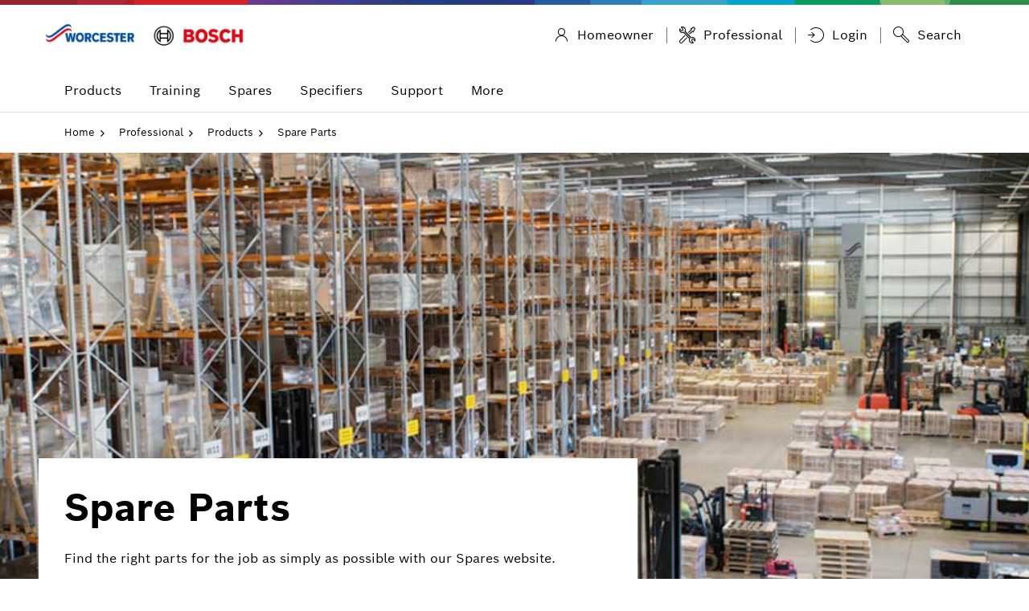

--- FILE ---
content_type: text/html; charset=UTF-8
request_url: https://www.worcester-bosch.ie/professional/products/spare-parts
body_size: 17669
content:
<!DOCTYPE html>
<html class="no-js " lang="en">

<head>
  <meta charset="utf-8">
<title>Spare Parts | Worcester Bosch</title>

<meta http-equiv="X-UA-Compatible" content="IE=edge">
<meta name="viewport" content="width=device-width, initial-scale=1, maximum-scale=5">
<meta name="keywords" content="central heating boilers, combi boilers, gas boilers, oil boilers, gas central heating, heating engineers, boiler installation, boiler repair">
<meta name="description" content="We know that when carrying out a boiler repair, getting the part you need quickly is really important. Find genuine Worcester boiler parts quickly from our core stockists.">
<meta name="theme-color" content="#1b2a55">

<link rel="apple-touch-icon" href="https://www.worcester-bosch.co.uk/img/icons/apple-touch-icon-iphone.png">
<link rel="apple-touch-icon" href="https://www.worcester-bosch.co.uk/img/icons/apple-touch-icon-precomposed.png">

<link rel="preconnect" href="https://cdn.bc0a.com">
<link rel="preconnect" href="https://www.googletagmanager.com">
<link rel="preconnect" href="https://worcesterbosch.resultspage.com">
<link rel="preconnect" href="https://static.hotjar.com">
<link rel="preconnect" href="https://platform.twitter.com">
<link rel="preconnect" href="https://connect.facebook.net">
<link rel="preconnect" href="https://snap.licdn.com">
<link rel="preconnect" href="https://BOSCH11113.pcapredict.com">

<!-- Facebook meta data for sharing https://ogp.me/ -->

<meta property="og:title" content="Spare Parts | Worcester Bosch"/>
<meta property="og:url" content="https://www.worcester-bosch.ie/professional/products/spare-parts"/>
<meta property="og:image" content="https://www.worcester-bosch.co.uk/static/img/worcester-bosch-logo.png
"/>

<!-- Stop certain browsers seeing non telephone numbers as telephone numbers -->
<meta name="format-detection" content="telephone=no">





<link rel="stylesheet" href="/css/app-latest.min.bbb1feaa.css">
<link rel="stylesheet" href="/css/v2-latest.min.css">
<link rel="stylesheet" href="/css/main.css">

<script type='text/javascript' src='//widget.trustpilot.com/bootstrap/v5/tp.widget.bootstrap.min.js' async></script>

<link rel="stylesheet" href="/bosch-privacy-settings-v2.min.css">


<script>!function (e, n, t) {
    function r (e, n) {
      return typeof e === n
    }

    function s () {
      var e, n, t, s, o, i, a;
      for (var l in w) if (w.hasOwnProperty(l)) {
        if (e = [], n = w[l], n.name && (e.push(n.name.toLowerCase()), n.options && n.options.aliases && n.options.aliases.length)) for (t = 0; t < n.options.aliases.length; t++) e.push(n.options.aliases[t].toLowerCase());
        for (s = r(n.fn, "function") ? n.fn() : n.fn, o = 0; o < e.length; o++) i = e[o], a = i.split("."), 1 === a.length ? Modernizr[a[0]] = s : (!Modernizr[a[0]] || Modernizr[a[0]] instanceof Boolean || (Modernizr[a[0]] = Boolean(Modernizr[a[0]])), Modernizr[a[0]][a[1]] = s), y.push((s ? "" : "no-") + a.join("-"))
      }
    }

    function o (e) {
      var n = S.className, t = Modernizr._config.classPrefix || "";
      if (x && (n = n.baseVal), Modernizr._config.enableJSClass) {
        var r = new RegExp("(^|\\s)" + t + "no-js(\\s|$)");
        n = n.replace(r, "$1" + t + "js$2")
      }
      Modernizr._config.enableClasses && (n += " " + t + e.join(" " + t), x ? S.className.baseVal = n : S.className = n)
    }

    function i (e, n) {
      return !!~("" + e).indexOf(n)
    }

    function a () {
      return "function" != typeof n.createElement ? n.createElement(arguments[0]) : x ? n.createElementNS.call(n, "http://www.w3.org/2000/svg", arguments[0]) : n.createElement.apply(n, arguments)
    }

    function l (e) {
      return e.replace(/([a-z])-([a-z])/g, function (e, n, t) {
        return n + t.toUpperCase()
      }).replace(/^-/, "")
    }

    function f (e, n) {
      return function () {
        return e.apply(n, arguments)
      }
    }

    function u (e, n, t) {
      var s;
      for (var o in e) if (e[o] in n) return t === !1 ? e[o] : (s = n[e[o]], r(s, "function") ? f(s, t || n) : s);
      return !1
    }

    function d (e) {
      return e.replace(/([A-Z])/g, function (e, n) {
        return "-" + n.toLowerCase()
      }).replace(/^ms-/, "-ms-")
    }

    function c () {
      var e = n.body;
      return e || (e = a(x ? "svg" : "body"), e.fake = !0), e
    }

    function p (e, t, r, s) {
      var o, i, l, f, u = "modernizr", d = a("div"), p = c();
      if (parseInt(r, 10)) for (; r--;) l = a("div"), l.id = s ? s[r] : u + (r + 1), d.appendChild(l);
      return o = a("style"), o.type = "text/css", o.id = "s" + u, (p.fake ? p : d).appendChild(o), p.appendChild(d), o.styleSheet ? o.styleSheet.cssText = e : o.appendChild(n.createTextNode(e)), d.id = u, p.fake && (p.style.background = "", p.style.overflow = "hidden", f = S.style.overflow, S.style.overflow = "hidden", S.appendChild(p)), i = t(d, e), p.fake ? (p.parentNode.removeChild(p), S.style.overflow = f, S.offsetHeight) : d.parentNode.removeChild(d), !!i
    }

    function m (n, r) {
      var s = n.length;
      if ("CSS" in e && "supports" in e.CSS) {
        for (; s--;) if (e.CSS.supports(d(n[s]), r)) return !0;
        return !1
      }
      if ("CSSSupportsRule" in e) {
        for (var o = []; s--;) o.push("(" + d(n[s]) + ":" + r + ")");
        return o = o.join(" or "), p("@supports (" + o + ") { #modernizr { position: absolute; } }", function (e) {
          return "absolute" == getComputedStyle(e, null).position
        })
      }
      return t
    }

    function v (e, n, s, o) {
      function f () {
        d && (delete N.style, delete N.modElem)
      }

      if (o = r(o, "undefined") ? !1 : o, !r(s, "undefined")) {
        var u = m(e, s);
        if (!r(u, "undefined")) return u
      }
      for (var d, c, p, v, g, h = ["modernizr", "tspan"]; !N.style;) d = !0, N.modElem = a(h.shift()), N.style = N.modElem.style;
      for (p = e.length, c = 0; p > c; c++) if (v = e[c], g = N.style[v], i(v, "-") && (v = l(v)), N.style[v] !== t) {
        if (o || r(s, "undefined")) return f(), "pfx" == n ? v : !0;
        try {
          N.style[v] = s
        } catch (y) {
        }
        if (N.style[v] != g) return f(), "pfx" == n ? v : !0
      }
      return f(), !1
    }

    function g (e, n, t, s, o) {
      var i = e.charAt(0).toUpperCase() + e.slice(1), a = (e + " " + b.join(i + " ") + i).split(" ");
      return r(n, "string") || r(n, "undefined") ? v(a, n, s, o) : (a = (e + " " + E.join(i + " ") + i).split(" "), u(a, n, t))
    }

    function h (e, n, r) {
      return g(e, t, t, n, r)
    }

    var y = [], w = [], C = {
      _version: "3.3.1",
      _config: {classPrefix: "", enableClasses: !0, enableJSClass: !0, usePrefixes: !0},
      _q: [],
      on: function (e, n) {
        var t = this;
        setTimeout(function () {
          n(t[e])
        }, 0)
      },
      addTest: function (e, n, t) {
        w.push({name: e, fn: n, options: t})
      },
      addAsyncTest: function (e) {
        w.push({name: null, fn: e})
      }
    }, Modernizr = function () {
    };
    Modernizr.prototype = C, Modernizr = new Modernizr, Modernizr.addTest("svg", !!n.createElementNS && !!n.createElementNS("http://www.w3.org/2000/svg", "svg").createSVGRect);
    var S = n.documentElement, x = "svg" === S.nodeName.toLowerCase(), _ = "Moz O ms Webkit",
      b = C._config.usePrefixes ? _.split(" ") : [];
    C._cssomPrefixes = b;
    var E = C._config.usePrefixes ? _.toLowerCase().split(" ") : [];
    C._domPrefixes = E;
    var z = {elem: a("modernizr")};
    Modernizr._q.push(function () {
      delete z.elem
    });
    var N = {style: z.elem.style};
    Modernizr._q.unshift(function () {
      delete N.style
    }), C.testAllProps = g, C.testAllProps = h, Modernizr.addTest("backgroundsize", h("backgroundSize", "100%", !0)), Modernizr.addTest("flexbox", h("flexBasis", "1px", !0)), s(), o(y), delete C.addTest, delete C.addAsyncTest;
    for (var P = 0; P < Modernizr._q.length; P++) Modernizr._q[P]();
    e.Modernizr = Modernizr
  }(window, document);</script>
<!-- Defer script to defer Javascript to the footer -->
<script>var defer = function () {
    var b = [], c = function (a) {
      return b.push(a)
    };
    c.queue = b;
    c.resolve = function () {
      for (var a = 0; a < b.length; a++) b[a]()
    };
    return c
  }();</script>

<!--BE IXF: JavaScript begin-->
<!--Access to and use of BrightEdge AutoPilot - Self Connecting Pages is governed by the
Infrastructure Product Terms located at: www.brightedge.com/infrastructure-product-terms.
Customer acknowledges and agrees it has read, understands and agrees to be bound by the
Infrastructure Product Terms. -->
<script src="//cdn.bc0a.com/autopilot/f00000000313597/autopilot_sdk.js"></script>
<!--BE IXF: JavaScript end-->

<script type="module" src="https://dock.ui.bosch.tech/releases/4-latest/build/dock-privacy-settings.esm.js"></script>
<script nomodule="" src="https://dock.ui.bosch.tech/releases/4-latest/build/dock-privacy-settings.js"></script>
<script src="/js/cookie.js"></script>

<script>
  function BoschPrivacyCallback_OnUpdate (consents) {
    setScriptTag(consents)

    if (!consents.marketing) {
      clearMarketingCookies()
      window.pushDataLayer({
        event: 'bosch_privacy_update_marketing_off',
      })
    } else {
      window.pushDataLayer({
        event: 'bosch_privacy_update_marketing_on',
      })
    }
  }

  const rootDomain = () => {
    const domainURL = 'www.worcester-bosch.co.uk'
    const appENV = 'production'

    if (appENV === 'development') {
      return '.' + domainURL.split('.').slice(-2).join('.')
    }

    return '.' + domainURL.split('.').slice(-3).join('.')
  }

  function clearMarketingCookies () {
    const fixedMarketingCookies = ['_ga', '_gid', '_gat', '_gcl_au', '_fbp', '_hjFirstSeen', '_hjAbsoluteSessionInProgress', '_hjIncludedInPageviewSample']
    const dynamicMarketingCookies = ['_ga_', '_hjSessionUser_', '_hjSession_', '_hjIncludedInSessionSample_']
    const cookies = Cookies.get()

    let names = Object.keys(cookies)

    names.forEach((name) => {
      if (fixedMarketingCookies.includes(name)) {
        removeCookie(name)
      }

      dynamicMarketingCookies.forEach((cookie) => {
        if (name.startsWith(cookie)) {
          removeCookie(name)
        }
      })
    })
  }

  function removeCookie (name) {
    Cookies.remove(name, { domain: rootDomain() })
    Cookies.remove(name, { path: '' })
  }

  document.addEventListener('DOMContentLoaded', () => {
    let attempts = 0
    const maxAttempts = 100 // 10 seconds max (100 * 100ms)

    const tryAttachListener = () => {
      if (!dockPrivacySettings) {
        dockPrivacySettings = document.querySelector('dock-privacy-settings')
      }

      if (dockPrivacySettings) {
        dockPrivacySettings.addEventListener('click', (event) => {
          let hasButton = false
          let path = event.composedPath()
          for (let i = 0; i < path.length; i++) {
            if (path[i].tagName === 'BBG-BUTTON') {
              hasButton = true
            }
          }

          if (!hasButton) return
          if (typeof window.ga !== 'function') return

          if (dockPrivacySettings.consents.marketing) {
            window.pushDataLayer({
              event: 'cookieManager',
              action: 'click',
              label: 'Accept',
            })
          } else {
            window.pushDataLayer({
              event: 'cookieManager',
              action: 'click',
              label: 'Reject',
            })
          }
        }, false)
      } else if (attempts < maxAttempts) {
        attempts++
        setTimeout(tryAttachListener, 100)
      } else {
        console.warn('Cookie manager: dock-privacy-settings element not found after 10 seconds')
      }
    }

    tryAttachListener()
  }, false)
</script>
<!-- Google Tag Manager -->
<script type="text/javascript" data-script-area="head">(function(w,d,s,l,i){w[l]=w[l]||[];w[l].push({'gtm.start':
      new Date().getTime(),event:'gtm.js'});var f=d.getElementsByTagName(s)[0],
    j=d.createElement(s),dl=l!='dataLayer'?'&l='+l:'';j.async=true;j.src=
    'https://www.googletagmanager.com/gtm.js?id='+i+dl;f.parentNode.insertBefore(j,f);
  })(window,document,'script','dataLayer','GTM-PWMDPZC');</script>
<!-- End Google Tag Manager -->

<script>
  window.pushDataLayer = function() {
    try {
      window.dataLayer = window.dataLayer || []
      window.dataLayer.push(...arguments)
    } catch (err) {
      console.warn('Consent to analysis cookies not given!');
    }
  }
</script>
<script type="text/plain" data-bosch-privacy-consent="marketing" data-script-area="head">
    (function(h,o,t,j,a,r){
      h.hj=h.hj||function(){(h.hj.q=h.hj.q||[]).push(arguments)};
      h._hjSettings={hjid:262552,hjsv:6};
      a=o.getElementsByTagName('head')[0];
      r=o.createElement('script');r.async=1;
      r.src=t+h._hjSettings.hjid+j+h._hjSettings.hjsv;
      a.appendChild(r);
    })(window,document,'https://static.hotjar.com/c/hotjar-','.js?sv=');
  </script>
<script>(function(n,t,i,r){var u,f;n[i]=n[i]||{},n[i].initial={accountCode:"BOSCH11113",host:"BOSCH11113.pcapredict.com"},n[i].on=n[i].on||function(){(n[i].onq=n[i].onq||[]).push(arguments)},u=t.createElement("script"),u.async=!0,u.src=r,f=t.getElementsByTagName("script")[0],f.parentNode.insertBefore(u,f)})(window,document,"pca","//BOSCH11113.pcapredict.com/js/sensor.min.js")</script>
<!-- SLI Search Tracking -->
    <script type="text/javascript">
        (function(i,s,o,g,r,a,m){i[r]=i[r]||function(){
            (i[r].a=i[r].a||[]).push(arguments)};i[r].t=1;a=s.createElement(o),
            m=s.getElementsByTagName(o)[0];a.async=1;a.src=g;m.parentNode.insertBefore(a,m)
        })(window,document,'script','https://worcesterbosch.resultspage.com/js/sli-spark.js', 'sliSpark');

        sliSpark('sli:setBeaconUserId', 'znvJSul7PBiCFY5JvVPMvj6uiE8lClV');
        sliSpark('sli:setPageId', '1769170414');

        sliSpark('send', 'pageview');
    </script>
<!-- End SLI Search Tracking -->
<!-- Start VWO Async SmartCode -->
    <link rel="preconnect" href="https://dev.visualwebsiteoptimizer.com" />
    <script type='text/javascript' id='vwoCode'>
    window._vwo_code ||
    (function () {
    var w=window,
    d=document;
    var account_id=274940,
    version=2.2,
    settings_tolerance=2000,
    hide_element='body',
    hide_element_style = 'opacity:0 !important;filter:alpha(opacity=0) !important;background:none !important';
    /* DO NOT EDIT BELOW THIS LINE */
    if(f=!1,v=d.querySelector('#vwoCode'),cc={},-1<d.URL.indexOf('__vwo_disable__')||w._vwo_code)return;try{var e=JSON.parse(localStorage.getItem('_vwo_'+account_id+'_config'));cc=e&&'object'==typeof e?e:{}}catch(e){}function r(t){try{return decodeURIComponent(t)}catch(e){return t}}var s=function(){var e={combination:[],combinationChoose:[],split:[],exclude:[],uuid:null,consent:null,optOut:null},t=d.cookie||'';if(!t)return e;for(var n,i,o=/(?:^|;\s*)(?:(_vis_opt_exp_(\d+)_combi=([^;]*))|(_vis_opt_exp_(\d+)_combi_choose=([^;]*))|(_vis_opt_exp_(\d+)_split=([^:;]*))|(_vis_opt_exp_(\d+)_exclude=[^;]*)|(_vis_opt_out=([^;]*))|(_vwo_global_opt_out=[^;]*)|(_vwo_uuid=([^;]*))|(_vwo_consent=([^;]*)))/g;null!==(n=o.exec(t));)try{n[1]?e.combination.push({id:n[2],value:r(n[3])}):n[4]?e.combinationChoose.push({id:n[5],value:r(n[6])}):n[7]?e.split.push({id:n[8],value:r(n[9])}):n[10]?e.exclude.push({id:n[11]}):n[12]?e.optOut=r(n[13]):n[14]?e.optOut=!0:n[15]?e.uuid=r(n[16]):n[17]&&(i=r(n[18]),e.consent=i&&3<=i.length?i.substring(0,3):null)}catch(e){}return e}();function i(){var e=function(){if(w.VWO&&Array.isArray(w.VWO))for(var e=0;e<w.VWO.length;e++){var t=w.VWO[e];if(Array.isArray(t)&&('setVisitorId'===t[0]||'setSessionId'===t[0]))return!0}return!1}(),t='a='+account_id+'&u='+encodeURIComponent(w._vis_opt_url||d.URL)+'&vn='+version+'&ph=1'+('undefined'!=typeof platform?'&p='+platform:'')+'&st='+w.performance.now();e||((n=function(){var e,t=[],n={},i=w.VWO&&w.VWO.appliedCampaigns||{};for(e in i){var o=i[e]&&i[e].v;o&&(t.push(e+'-'+o+'-1'),n[e]=!0)}if(s&&s.combination)for(var r=0;r<s.combination.length;r++){var a=s.combination[r];n[a.id]||t.push(a.id+'-'+a.value)}return t.join('|')}())&&(t+='&c='+n),(n=function(){var e=[],t={};if(s&&s.combinationChoose)for(var n=0;n<s.combinationChoose.length;n++){var i=s.combinationChoose[n];e.push(i.id+'-'+i.value),t[i.id]=!0}if(s&&s.split)for(var o=0;o<s.split.length;o++)t[(i=s.split[o]).id]||e.push(i.id+'-'+i.value);return e.join('|')}())&&(t+='&cc='+n),(n=function(){var e={},t=[];if(w.VWO&&Array.isArray(w.VWO))for(var n=0;n<w.VWO.length;n++){var i=w.VWO[n];if(Array.isArray(i)&&'setVariation'===i[0]&&i[1]&&Array.isArray(i[1]))for(var o=0;o<i[1].length;o++){var r,a=i[1][o];a&&'object'==typeof a&&(r=a.e,a=a.v,r&&a&&(e[r]=a))}}for(r in e)t.push(r+'-'+e[r]);return t.join('|')}())&&(t+='&sv='+n)),s&&s.optOut&&(t+='&o='+s.optOut);var n=function(){var e=[],t={};if(s&&s.exclude)for(var n=0;n<s.exclude.length;n++){var i=s.exclude[n];t[i.id]||(e.push(i.id),t[i.id]=!0)}return e.join('|')}();return n&&(t+='&e='+n),s&&s.uuid&&(t+='&id='+s.uuid),s&&s.consent&&(t+='&consent='+s.consent),w.name&&-1<w.name.indexOf('_vis_preview')&&(t+='&pM=true'),w.VWO&&w.VWO.ed&&(t+='&ed='+w.VWO.ed),t}code={nonce:v&&v.nonce,library_tolerance:function(){return'undefined'!=typeof library_tolerance?library_tolerance:void 0},settings_tolerance:function(){return cc.sT||settings_tolerance},hide_element_style:function(){return'{'+(cc.hES||hide_element_style)+'}'},hide_element:function(){return performance.getEntriesByName('first-contentful-paint')[0]?'':'string'==typeof cc.hE?cc.hE:hide_element},getVersion:function(){return version},finish:function(e){var t;f||(f=!0,(t=d.getElementById('_vis_opt_path_hides'))&&t.parentNode.removeChild(t),e&&((new Image).src='https://dev.visualwebsiteoptimizer.com/ee.gif?a='+account_id+e))},finished:function(){return f},addScript:function(e){var t=d.createElement('script');t.type='text/javascript',e.src?t.src=e.src:t.text=e.text,v&&t.setAttribute('nonce',v.nonce),d.getElementsByTagName('head')[0].appendChild(t)},load:function(e,t){t=t||{};var n=new XMLHttpRequest;n.open('GET',e,!0),n.withCredentials=!t.dSC,n.responseType=t.responseType||'text',n.onload=function(){if(t.onloadCb)return t.onloadCb(n,e);200===n.status?_vwo_code.addScript({text:n.responseText}):_vwo_code.finish('&e=loading_failure:'+e)},n.onerror=function(){if(t.onerrorCb)return t.onerrorCb(e);_vwo_code.finish('&e=loading_failure:'+e)},n.send()},init:function(){var e,t=this.settings_tolerance();w._vwo_settings_timer=setTimeout(function(){_vwo_code.finish()},t),'body'!==this.hide_element()?(n=d.createElement('style'),e=(t=this.hide_element())?t+this.hide_element_style():'',t=d.getElementsByTagName('head')[0],n.setAttribute('id','_vis_opt_path_hides'),v&&n.setAttribute('nonce',v.nonce),n.setAttribute('type','text/css'),n.styleSheet?n.styleSheet.cssText=e:n.appendChild(d.createTextNode(e)),t.appendChild(n)):(n=d.getElementsByTagName('head')[0],(e=d.createElement('div')).style.cssText='z-index: 2147483647 !important;position: fixed !important;left: 0 !important;top: 0 !important;width: 100% !important;height: 100% !important;background: white !important;',e.setAttribute('id','_vis_opt_path_hides'),e.classList.add('_vis_hide_layer'),n.parentNode.insertBefore(e,n.nextSibling));var n='https://dev.visualwebsiteoptimizer.com/j.php?'+i();-1!==w.location.search.indexOf('_vwo_xhr')?this.addScript({src:n}):this.load(n+'&x=true',{l:1})}};w._vwo_code=code;code.init();})();
    </script>
    <!-- End VWO Async SmartCode -->
<script>
  if(!window._genesys)window._genesys = {};
  if(!window._gt)window._gt = [];

  window._genesys.widgets = {
    main: {
      theme: 'light',
      lang: "en",
      i18n: "/js/genesys/i18n/widgets-en.i18n.json",
      userLanguage: "en",
      userCountry: "UK",
      debug: false,
    },
    webchat: {
      emojis: true,
      uploadsEnabled: true,
      userData: {
        firstName: '',
        lastName: '',
        email: '',
        user_id: '',
      },
      form: {
        wrapper: "<table></table>",
        inputs: [
          {
            id: "cx_webchat_form_firstname",
            name: "firstname",
            maxlength: "100",
            placeholder: "@i18n:webchat.ChatFormPlaceholderFirstName",
            label: "@i18n:webchat.ChatFormFirstName",
            // autocomplete: "off",
            validateWhileTyping: true, // default is false
            validate: function (event, form, input, label, $, CXBus, Common) {
              if (input && input.val()) {
                return true;
              } else {
                return false;
              }
            }
          },
          {
            id: "cx_webchat_form_lastname",
            name: "lastname",
            maxlength: "100",
            placeholder: "@i18n:webchat.ChatFormPlaceholderLastName",
            label: "@i18n:webchat.ChatFormLastName",
            // autocomplete: "off",
            validateWhileTyping: true, // default is false
            validate: function (event, form, input, label, $, CXBus, Common) {
              if (input && input.val()) {
                return true;
              } else {
                return false;
              }
            }
          },
          {
            id: "cx_webchat_form_email",
            name: "email",
            maxlength: "100",
            placeholder: "@i18n:webchat.ChatFormPlaceholderEmail",
            label: "@i18n:webchat.ChatFormEmail",
            // autocomplete: "off",
            required: true,
            validateWhileTyping: true, // default is false
            validate: function (event, form, input, label, $, CXBus, Common) {
              let mailRegEx = /^\w+([\.-]?\w+)*@\w+([\.-]?\w+)*(\.\w{2,3})+$/;
              if (input && input.val() && mailRegEx.test(input.val())) {
                return true;
              } else {
                return false;
              }
            }
          },
          {
            id: "cx_webchat_form_subject",
            name: "subject",
            maxlength: "100",
            placeholder: "@i18n:webchat.ChatFormPlaceholderSubject",
            label: "@i18n:webchat.ChatFormSubject",
            autocomplete: "off"
          }
        ]
      },
      chatButton: {
        enabled: true,
        openDelay: 50,
        effectDuration: 100,
        hideDuringInvite: true
      },
      chatCountEnabled: true,
      dataURL: 'https://cx.bosch-so.com/hcgb-chat',
    },
  };

  </script>


<style>
  .cx-widget .cx-side-button-group { top: auto; bottom: 60px; right: 20px; transform: none; margin-left: 0;}
  .cx-widget .cx-side-button-group .cx-svg-icon-tone1 { fill: #ffffff !important; }
  .cx-widget .cx-webchat-chat-button.cx-side-button { border-radius: 50%; padding: 15px !important; height: 55px; width: 55px; background-color: #005691; box-shadow: 0 2px 15px 0 rgba(0, 0, 0, 0.3); margin-left: 0; display: flex; align-items: center; justify-content: center; }
  .cx-widget .cx-webchat-chat-button.cx-side-button .cx-icon { margin: 0; }
  .cx-widget .cx-webchat-chat-button.cx-side-button .cx-chat-button-label { display: none; }
  .cx-widget .cx-webchat-chat-button.cx-side-button:hover { background-color: #006a9b; }
  .cx-webchat.cx-theme-light .cx-message.cx-them .cx-bubble {background-color: #005691 !important;; color: #FFF !important;; }
  .cx-webchat.cx-theme-light .cx-message.cx-them .cx-bubble-arrow svg * {fill: #005691 !important; }
  .cx-widget.cx-theme-light .cx-svg-icon-tone1 {fill: #005691 !important; }
  .cx-widget .cx-side-button-group .cx-svg-icon-tone1 {fill: #ffffff !important;}
  .cx-webchat .cx-transcript .cx-message.cx-participant:not(.cx-you) .cx-name {color: #FFF !important; }
  .cx-webchat.cx-theme-light .cx-participant:not(.cx-you) .cx-time {color: #FFF !important; }
  .cx-webchat .cx-upload.cx-icon {display: block !important;}
</style>
  </head>

<body class=" wb-purple ">
  <!-- Google Tag Manager (noscript) -->
<noscript><iframe src="https://www.googletagmanager.com/ns.html?id=GTM-PWMDPZC"
                  height="0" width="0" style="display:none;visibility:hidden"></iframe></noscript>
<!-- End Google Tag Manager (noscript) -->
  <!-- DOCK html tag -->
<dock-privacy-settings
  consent-categories="marketing, analysis"
  cookie-name="do-consent"
  cookie-same-site="Lax"
  cookie-secure="true"
  consent-path="/"
  consent-lifetime-accepted="365"
  consent-lifetime-declined="31"
  link-url-marketing="https://show-policy.ttprivacy.com/b801db4e-96cb-49f1-9ed2-d977ceb23278"
  link-url-imprint="/corporate-information"
  link-url-policy="https://show-policy.ttprivacy.com/b801db4e-96cb-49f1-9ed2-d977ceb23278"
  locale= "en-gb"
  fallback-locale="en-gb">
</dock-privacy-settings>
<!-- End DOCK html tag -->

  <!-- Has to be here because matchMedia needs to know the body's width -->
  <!--[if lt IE 9]>
            <script src="/js/legacy.min.6a1e05d0.js"></script>
        <![endif]-->
  
  <div>
    

    <div class="wrapper header-padding  ">

              <div class="mega-menu">
        <div class="visible-print">
            <img
            width="250" src="/img/worcester-logo.svg"
            alt="Worcester Bosch Logo"
        >
    </div>





<div class="header-wrap" role="banner">
    <header class="o-header js-header hidden-print">
        <a href="#main" class="sr-only sr-only-focusable">Skip to content</a>
        <div class="o-header__top-container">
            <div class="e-container">
                <div class="o-header__top">
                    <a
                        class="o-header__logo"
                                                href="/professional/"
                        data-analytics-label="logo-professional"
                                                data-analytics
                        data-analytics-category="global"
                        data-analytics-action="click"
                        aria-label="Bosch Logo"
                    >
                        <div class="text-hide logo
                    ">Worcester Bosch Logo</div>

                    </a>

                    <div class="o-header__top-right">
                      
                      <ul class="o-header__quicklinks">
            
        
        
        <li>
            <a
                class=" a-button a-button--integrated"
                href="https://www.worcester-bosch.ie"
                data-toggle="tooltip"
                title="Go to the main website"
                data-analytics
                data-analytics-category="global"
                data-analytics-action="click"
                data-analytics-label="homeowner"
            >
                <i class="a-icon a-button__icon boschicon-bosch-ic-user"></i>
                <div class="a-button__label">Homeowner</div>
            </a>
        </li>
        <li>
            <a
                class=" active  a-button a-button--integrated"
                href="https://www.worcester-bosch.ie/professional"
                data-toggle="tooltip"
                title="Go to the professional area"
                data-analytics
                data-analytics-category="global"
                data-analytics-action="click"
                data-analytics-label="professional"
            >
                <i class="a-icon a-button__icon boschicon-bosch-ic-wrench"></i>
                <div class="a-button__label">Professional</div>
            </a>
        </li>

                
        
            
          <li>
          <a
              class=" a-button a-button--integrated"
              href="https://www.worcester-bosch.ie/login"
              data-toggle="tooltip"
              title="Log in"
          >
              <i class="a-icon a-button__icon boschicon-bosch-ic-login"></i>
              <div class="a-button__label">Login</div>
          </a>
      </li>
    
    
          <li class="o-top-menu__search">
        <div class="o-header__search">
    <form method="GET" action="https://www.worcester-bosch.ie/professional/search" accept-charset="UTF-8" name="site-search" data-site="3" data-site-area="10">
    <div class="input-group">
                    <span class="input-group-addon">
                <span class="icon icon-search"></span>
            </span>
                            <label class="sr-only" for="query-697365eef1924">
                Search for products, documents and information
            </label>
            <input
                class="form-control"
                type="text"
                id="query-697365eef1924"
                name="query"
                placeholder="Search for products, documents and information"
                            >
            <div class="input-group-btn">
                <button
                        onClick="fbq('track', 'FAI');"
                    class="btn btn-default hidden-xs"
                    type="submit"

                                    >
                    <span class="icon__search--postcode"></span>
                    Search
                </button>
            </div>
    </div>

    
</form>
</div>
<div class="top-search-trigger"></div>
      </li>
    </ul>
                    </div>
                </div>
            </div>
        </div>

        <div class="menu-wrapper">
            <div class="e-container">
                <nav class="main-navigation">
                                            <button
                            type="button"
                            class="btn btn-default js-menu-toggle menu-toggle"
                        >
                            <span class="icon-bar"></span>
                            <span class="menu-toggle-text">Toggle menu</span>
                        </button>
                                        <ul class="js-menu menu">
                        <li class=" ">
    <a
      data-menu-id="0"
            href="https://www.worcester-bosch.ie/professional/products"
      
      class="js-menu-dropdown">
              <span class="menu-title">
          Products
        </span>
      <div class="menu-visible-collapsed pull-right">
        <span class="menu-visible-icon"></span>
      </div>
    </a>

    <ul class="menu-sub">
              <li>
          <a
            class="js-menu-sub-dropdown"
            href="https://www.worcester-bosch.ie/professional/products"
            data-analytics
  data-analytics-category="professional-menu"
  data-analytics-action="click"
  data-analytics-label="professional-products"
          >
            <span class="menu-title">View all products</span>
          </a>
        </li>
            <li >
  <a
    href="https://www.worcester-bosch.ie/professional/products/boilers"
    class="js-menu-sub-dropdown "
    data-analytics
  data-analytics-category="professional-sub-menu"
  data-analytics-action="click"
  data-analytics-label="professional-products-boilers"
  >
    <span class="menu-title">Boilers</span>
          <div class="menu-visible-collapsed pull-right">
        <span class="menu-visible-icon"> </span>
      </div>
      </a>

      <ul class="menu-sub list text-left menu-level-tertiary-mobile">
      <li >
    <a
      title="Go to Find a Boiler page"
      href="https://www.worcester-bosch.ie/products/boilers/find-a-new-boiler"
      data-analytics
  data-analytics-category=""
  data-analytics-action=""
  data-analytics-label=""
    >
      Find a Boiler
    </a>
</li>
    </ul>
  </li>
<li >
  <a
    href="https://www.worcester-bosch.ie/professional/products/boiler-controls"
    class="js-menu-sub-dropdown "
    data-analytics
  data-analytics-category="professional-sub-menu"
  data-analytics-action="click"
  data-analytics-label="professional-products-boiler-controls"
  >
    <span class="menu-title">Boiler Controls</span>
          <div class="menu-visible-collapsed pull-right">
        <span class="menu-visible-icon"> </span>
      </div>
      </a>

      <ul class="menu-sub list text-left menu-level-tertiary-mobile">
      <li >
    <a
      title="Go to Bosch EasyControl page"
      href="https://www.worcester-bosch.ie/professional/products/boiler-controls/bosch-easycontrol"
      data-analytics
  data-analytics-category=""
  data-analytics-action=""
  data-analytics-label=""
    >
      Bosch EasyControl
    </a>
</li>
    </ul>
  </li>
<li >
  <a
    href="https://www.worcester-bosch.ie/professional/products/heat-pumps/"
    class="js-menu-sub-dropdown "
    data-analytics
  data-analytics-category="professional-sub-menu"
  data-analytics-action="click"
  data-analytics-label="professional-products-heat-pumps"
  >
    <span class="menu-title">Heat Pumps</span>
          <div class="menu-visible-collapsed pull-right">
        <span class="menu-visible-icon"> </span>
      </div>
      </a>

      <ul class="menu-sub list text-left menu-level-tertiary-mobile">
      <li >
    <a
      title="Go to Air to air Heat Pump page"
      href="https://www.worcester-bosch.ie/professional/products/heat-pumps/greensource-air-to-air-heat-pump"
      data-analytics
  data-analytics-category=""
  data-analytics-action=""
  data-analytics-label=""
    >
      Air to air Heat Pump
    </a>
</li>
    </ul>
  </li>
<li >
  <a
    href="https://www.worcester-bosch.co.uk/professional/products/accessories"
    class="js-menu-sub-dropdown "
    data-analytics
  data-analytics-category=""
  data-analytics-action=""
  data-analytics-label=""
  >
    <span class="menu-title">Accessories</span>
          <div class="menu-visible-collapsed pull-right">
        <span class="menu-visible-icon"> </span>
      </div>
      </a>

      <ul class="menu-sub list text-left menu-level-tertiary-mobile">
      <li >
    <a
      title="Go to Flues page"
      href="https://www.worcester-bosch.ie/professional/products/flues"
      data-analytics
  data-analytics-category=""
  data-analytics-action=""
  data-analytics-label=""
    >
      Flues
    </a>
</li>
<li >
    <a
      title="Go to Greenstar System Filter page"
      href="https://www.worcester-bosch.ie/professional/products/accessories/greenstar-system-filters"
      data-analytics
  data-analytics-category=""
  data-analytics-action=""
  data-analytics-label=""
    >
      Greenstar System Filter
    </a>
</li>
<li >
    <a
      title="Go to Keyless Filling Link page"
      href="https://www.worcester-bosch.ie/professional/products/accessories/keyless-filling-link"
      data-analytics
  data-analytics-category=""
  data-analytics-action=""
  data-analytics-label=""
    >
      Keyless Filling Link
    </a>
</li>
    </ul>
  </li>
<li >
  <a
    href="https://www.worcester-bosch.ie/professional/air-conditioning-home"
    class="js-menu-sub-dropdown "
    data-analytics
  data-analytics-category="air-conditioning-ie"
  data-analytics-action="click"
  data-analytics-label="air-conditioning-home"
  >
    <span class="menu-title">Air Conditioning</span>
      </a>

  </li>
<li >
  <a
    href="https://www.worcester-bosch.ie/professional/products/commercial-heating"
    class="js-menu-sub-dropdown "
    data-analytics
  data-analytics-category="professional-sub-menu"
  data-analytics-action="click"
  data-analytics-label="professional-products-commercial-heating"
  >
    <span class="menu-title">Commercial Heating</span>
          <div class="menu-visible-collapsed pull-right">
        <span class="menu-visible-icon"> </span>
      </div>
      </a>

      <ul class="menu-sub list text-left menu-level-tertiary-mobile">
      <li >
    <a
      title="Go to Bosch Industrial page"
      href="https://www.bosch-thermotechnology.com/gb/en/commercial-industrial/home/"
      data-analytics
  data-analytics-category=""
  data-analytics-action=""
  data-analytics-label=""
    >
      Bosch Industrial
    </a>
</li>
    </ul>
  </li>
    </ul>
  </li>
  <li class=" wb-purple-nav">
    <a
      data-menu-id="1"
            href="https://www.worcester-bosch.ie/professional/training-ireland"
      
      class="js-menu-dropdown">
              <span class="menu-title">
          Training
        </span>
      <div class="menu-visible-collapsed pull-right">
        <span class="menu-visible-icon"></span>
      </div>
    </a>

    <ul class="menu-sub">
              <li>
          <a
            class="js-menu-sub-dropdown"
            href="https://www.worcester-bosch.ie/professional/training-ireland"
            data-analytics
  data-analytics-category="professional-menu"
  data-analytics-action="click"
  data-analytics-label="professional-training"
          >
            <span class="menu-title">View training</span>
          </a>
        </li>
            <li >
  <a
    href="https://www.worcester-bosch.ie/professional/training-ireland"
    class="js-menu-sub-dropdown "
    data-analytics
  data-analytics-category="professional-sub-menu"
  data-analytics-action="click"
  data-analytics-label="professional-training-training"
  >
    <span class="menu-title">Training</span>
      </a>

  </li>
<li >
  <a
    href="https://www.worcester-bosch.ie/professional/training/courses"
    class="js-menu-sub-dropdown "
    data-analytics
  data-analytics-category="professional-sub-menu"
  data-analytics-action="click"
  data-analytics-label="professional-training-courses"
  >
    <span class="menu-title">Courses</span>
      </a>

  </li>
<li >
  <a
    href="https://www.worcester-bosch.ie/professional/training/locations"
    class="js-menu-sub-dropdown "
    data-analytics
  data-analytics-category="professional-sub-menu"
  data-analytics-action="click"
  data-analytics-label="professional-training-locations"
  >
    <span class="menu-title">Locations</span>
      </a>

  </li>
<li >
  <a
    href="https://www.worcester-bosch.ie/professional/training/mobile-training"
    class="js-menu-sub-dropdown "
    data-analytics
  data-analytics-category="professional-sub-menu"
  data-analytics-action="click"
  data-analytics-label="professional-training-mobile-training"
  >
    <span class="menu-title">Mobile Training</span>
      </a>

  </li>
<li >
  <a
    href="https://www.worcester-bosch.ie/professional/training/apprenticeships"
    class="js-menu-sub-dropdown "
    data-analytics
  data-analytics-category="professional-sub-menu"
  data-analytics-action="click"
  data-analytics-label="professional-apprenticeships"
  >
    <span class="menu-title">Apprenticeships</span>
      </a>

  </li>
<li >
  <a
    href="https://www.worcesterbosch-academy.co.uk"
    class="js-menu-sub-dropdown "
    data-analytics
  data-analytics-category="professional-sub-menu"
  data-analytics-action="click"
  data-analytics-label="professional-academy"
  >
    <span class="menu-title">eAcademy</span>
      </a>

  </li>
    </ul>
  </li>
  <li class=" menu-active  wb-blue-nav">
    <a
      data-menu-id="2"
            href="https://www.worcester-bosch.ie/professional/products/spare-parts"
      
      class="js-menu-dropdown">
              <span class="menu-title">
          Spares
        </span>
      <div class="menu-visible-collapsed pull-right">
        <span class="menu-visible-icon"></span>
      </div>
    </a>

    <ul class="menu-sub">
              <li>
          <a
            class="js-menu-sub-dropdown"
            href="https://www.worcester-bosch.ie/professional/products/spare-parts"
                      >
            <span class="menu-title">Spares</span>
          </a>
        </li>
                </ul>
  </li>
  <li class=" wb-light-blue-nav">
    <a
      data-menu-id="3"
            href="https://www.worcester-bosch.ie/professional/specifiers"
      
      class="js-menu-dropdown">
              <span class="menu-title">
          Specifiers
        </span>
      <div class="menu-visible-collapsed pull-right">
        <span class="menu-visible-icon"></span>
      </div>
    </a>

    <ul class="menu-sub">
              <li>
          <a
            class="js-menu-sub-dropdown"
            href="https://www.worcester-bosch.ie/professional/specifiers"
            data-analytics
  data-analytics-category="professional-menu"
  data-analytics-action="click"
  data-analytics-label="professional-specifiers"
          >
            <span class="menu-title">Specifiers</span>
          </a>
        </li>
            <li >
  <a
    href="https://www.worcester-bosch.ie/professional/specifiers"
    class="js-menu-sub-dropdown "
    data-analytics
  data-analytics-category="professional-professional-sub-menu"
  data-analytics-action="click"
  data-analytics-label="professional-specifiers-specifiers"
  >
    <span class="menu-title">Specifiers</span>
      </a>

  </li>
<li >
  <a
    href="https://www.worcester-bosch.ie/professional/specifiers/worcester-quality"
    class="js-menu-sub-dropdown "
    data-analytics
  data-analytics-category="professional-sub-menu"
  data-analytics-action="click"
  data-analytics-label="professional-specifiers-worcester-quality"
  >
    <span class="menu-title">Worcester Quality</span>
      </a>

  </li>
<li >
  <a
    href="https://www.worcester-bosch.ie/professional/specifiers/heating-design-service"
    class="js-menu-sub-dropdown "
    data-analytics
  data-analytics-category="professional-sub-menu"
  data-analytics-action="click"
  data-analytics-label="professional-specifiers-heating-design-service"
  >
    <span class="menu-title">Heating Design Service</span>
      </a>

  </li>
<li >
  <a
    href="https://www.worcester-bosch.ie/professional/specifiers/case-studies"
    class="js-menu-sub-dropdown "
    data-analytics
  data-analytics-category="professional-sub-menu"
  data-analytics-action="click"
  data-analytics-label="professional-specifiers-case-studies"
  >
    <span class="menu-title">Case Studies</span>
      </a>

  </li>
<li >
  <a
    href="https://www.worcester-bosch.ie/professional/specifiers/corporate-social-responsibility"
    class="js-menu-sub-dropdown "
    data-analytics
  data-analytics-category="professional-sub-menu"
  data-analytics-action="click"
  data-analytics-label="professional-specifiers-corporate-social-responsibility"
  >
    <span class="menu-title">Corporate Social Responsibility</span>
      </a>

  </li>
    </ul>
  </li>
  <li class=" wb-light-green-nav">
    <a
      data-menu-id="4"
            href="https://www.worcester-bosch.ie/professional/support"
      
      class="js-menu-dropdown">
              <span class="menu-title">
          Support
        </span>
      <div class="menu-visible-collapsed pull-right">
        <span class="menu-visible-icon"></span>
      </div>
    </a>

    <ul class="menu-sub">
              <li>
          <a
            class="js-menu-sub-dropdown"
            href="https://www.worcester-bosch.ie/professional/support"
            data-analytics
  data-analytics-category="professional-menu"
  data-analytics-action="click"
  data-analytics-label="professional-support"
          >
            <span class="menu-title">Support hub</span>
          </a>
        </li>
            <li >
  <a
    href="https://www.worcester-bosch.ie/professional/support/local-contacts"
    class="js-menu-sub-dropdown "
    data-analytics
  data-analytics-category="professional-sub-menu"
  data-analytics-action="click"
  data-analytics-label="professional-support-local-contacts"
  >
    <span class="menu-title">Local Contacts</span>
      </a>

  </li>
<li >
  <a
    href="https://www.worcester-bosch.ie/professional/support/literature"
    class="js-menu-sub-dropdown "
    data-analytics
  data-analytics-category="professional-sub-menu"
  data-analytics-action="click"
  data-analytics-label="professional-support-documents"
  >
    <span class="menu-title">Literature</span>
      </a>

  </li>
<li >
  <a
    href="https://www.worcester-bosch.ie/professional/support/guarantees"
    class="js-menu-sub-dropdown wb-teal-nav"
    data-analytics
  data-analytics-category="professional-sub-menu"
  data-analytics-action="click"
  data-analytics-label="professional-support-register-guarantee"
  >
    <span class="menu-title">Register Guarantee</span>
      </a>

  </li>
<li >
  <a
    href="https://www.worcester-bosch.ie/professional/support/energy-related-product-directive-2015"
    class="js-menu-sub-dropdown "
    data-analytics
  data-analytics-category="professional-sub-menu"
  data-analytics-action="click"
  data-analytics-label="professional-support-erp-directive"
  >
    <span class="menu-title">ErP Directive</span>
      </a>

  </li>
<li >
  <a
    href="https://www.worcester-bosch.ie/professional/support/troubleshooting"
    class="js-menu-sub-dropdown "
    data-analytics
  data-analytics-category="professional-sub-menu"
  data-analytics-action="click"
  data-analytics-label="professional-support-troubleshooting"
  >
    <span class="menu-title">Troubleshooting</span>
      </a>

  </li>
<li >
  <a
    href="https://www.worcester-bosch.ie/professional/support/image-library"
    class="js-menu-sub-dropdown "
    data-analytics
  data-analytics-category="professional-sub-menu"
  data-analytics-action="click"
  data-analytics-label="professional-support-image-library"
  >
    <span class="menu-title">Image Library</span>
      </a>

  </li>
<li >
  <a
    href="https://www.worcester-bosch.ie/professional/support/send-enquiry"
    class="js-menu-sub-dropdown "
    data-analytics
  data-analytics-category="professional-sub-menu"
  data-analytics-action="click"
  data-analytics-label="professional-support-send-enquiry"
  >
    <span class="menu-title">Send Enquiry</span>
      </a>

  </li>
<li >
  <a
    href="https://www.worcester-bosch.ie/professional/support/boiler-plus"
    class="js-menu-sub-dropdown "
    data-analytics
  data-analytics-category="professional-sub-menu"
  data-analytics-action="click"
  data-analytics-label="professional-support-boiler-plus"
  >
    <span class="menu-title">Boiler Plus</span>
      </a>

  </li>
    </ul>
  </li>
  <li class=" ">
    <a
      data-menu-id="5"
            href="https://www.worcester-bosch.ie/professional/news"
      
      class="js-menu-dropdown">
              <span class="menu-title">
          More
        </span>
      <div class="menu-visible-collapsed pull-right">
        <span class="menu-visible-icon"></span>
      </div>
    </a>

    <ul class="menu-sub">
              <li>
          <a
            class="js-menu-sub-dropdown"
            href="https://www.worcester-bosch.ie/professional/news"
            data-analytics
  data-analytics-category="professional-menu"
  data-analytics-action="click"
  data-analytics-label="professional-more"
          >
            <span class="menu-title">View more</span>
          </a>
        </li>
            <li >
  <a
    href="https://www.worcester-bosch.ie/professional/news"
    class="js-menu-sub-dropdown "
    data-analytics
  data-analytics-category="professional-sub-menu"
  data-analytics-action="click"
  data-analytics-label="professional-more-news"
  >
    <span class="menu-title">News</span>
      </a>

  </li>
<li >
  <a
    href="https://www.worcester-bosch.co.uk/professional/excelerate"
    class="js-menu-sub-dropdown "
    data-analytics
  data-analytics-category="professional-sub-menu"
  data-analytics-action="click"
  data-analytics-label="professional-excelerate"
  >
    <span class="menu-title">Join our loyalty scheme</span>
      </a>

  </li>
<li >
  <a
    href="https://www.worcester-bosch.ie/professional/promotions"
    class="js-menu-sub-dropdown "
    data-analytics
  data-analytics-category="professional-sub-menu"
  data-analytics-action="click"
  data-analytics-label="professional-more-promotions"
  >
    <span class="menu-title">Promotions</span>
      </a>

  </li>
<li >
  <a
    href="https://www.worcester-bosch.ie/professional/events-and-exhibitions"
    class="js-menu-sub-dropdown "
    data-analytics
  data-analytics-category="professional-sub-menu"
  data-analytics-action="click"
  data-analytics-label="professional-more-events-exhibitions"
  >
    <span class="menu-title">Events &amp; Exhibitions</span>
      </a>

  </li>
<li >
  <a
    href="https://www.worcester-bosch.ie/professional/stoves-interest"
    class="js-menu-sub-dropdown "
    data-analytics
  data-analytics-category="professional-sub-menu"
  data-analytics-action="click"
  data-analytics-label="professional-stoves-interest"
  >
    <span class="menu-title">Stoves</span>
      </a>

  </li>
<li >
  <a
    href="https://www.worcester-bosch.ie/professional/app"
    class="js-menu-sub-dropdown "
    data-analytics
  data-analytics-category="professional-sub-menu"
  data-analytics-action="click"
  data-analytics-label="professional-wb-professional"
  >
    <span class="menu-title">Worcester Bosch Professional App</span>
      </a>

  </li>
    </ul>
  </li>

                    </ul>

                                                                                    

                    
                    
                                    </nav>
            </div>

            <div class="o-top-menu-mobile">
                <ul class="o-header__quicklinks">
            
        
        
        <li>
            <a
                class=" a-button a-button--integrated"
                href="https://www.worcester-bosch.ie"
                data-toggle="tooltip"
                title="Go to the main website"
                data-analytics
                data-analytics-category="global"
                data-analytics-action="click"
                data-analytics-label="homeowner"
            >
                <i class="a-icon a-button__icon boschicon-bosch-ic-user"></i>
                <div class="a-button__label">Homeowner</div>
            </a>
        </li>
        <li>
            <a
                class=" active  a-button a-button--integrated"
                href="https://www.worcester-bosch.ie/professional"
                data-toggle="tooltip"
                title="Go to the professional area"
                data-analytics
                data-analytics-category="global"
                data-analytics-action="click"
                data-analytics-label="professional"
            >
                <i class="a-icon a-button__icon boschicon-bosch-ic-wrench"></i>
                <div class="a-button__label">Professional</div>
            </a>
        </li>

                
        
            
          <li>
          <a
              class=" a-button a-button--integrated"
              href="https://www.worcester-bosch.ie/login"
              data-toggle="tooltip"
              title="Log in"
          >
              <i class="a-icon a-button__icon boschicon-bosch-ic-login"></i>
              <div class="a-button__label">Login</div>
          </a>
      </li>
    
    
          <li class="o-top-menu__search">
        <div class="o-header__search">
    <form method="GET" action="https://www.worcester-bosch.ie/professional/search" accept-charset="UTF-8" name="site-search" data-site="3" data-site-area="10">
    <div class="input-group">
                    <span class="input-group-addon">
                <span class="icon icon-search"></span>
            </span>
                            <label class="sr-only" for="query-697365ef1febe">
                Search for products, documents and information
            </label>
            <input
                class="form-control"
                type="text"
                id="query-697365ef1febe"
                name="query"
                placeholder="Search for products, documents and information"
                            >
            <div class="input-group-btn">
                <button
                        onClick="fbq('track', 'FAI');"
                    class="btn btn-default hidden-xs"
                    type="submit"

                                    >
                    <span class="icon__search--postcode"></span>
                    Search
                </button>
            </div>
    </div>

    
</form>
</div>
<div class="top-search-trigger"></div>
      </li>
    </ul>
            </div>
        </div>
        <div class="sub-menu-wrapper">
            <div class="e-container">
                <div class="js-menu-sub-below menu menu-sub-below hide" data-menu-parent="0">
    <div class="menu-body">
      <a role="tab"
         title="Refocus on main menu"
         href="#"
         class="sr-only sr-only-focusable js-nav-focus">
        Refocus on main menu
      </a>

        <div class="menu-body-inner grid grid-two-col grid-col-right">
          <div class="grid-col">
                          <ul class="menu-level-secondary menu-level-secondary--overview">
                <li>
                  <a
                    href="https://www.worcester-bosch.ie/professional/products"
                    data-analytics
  data-analytics-category="professional-menu"
  data-analytics-action="click"
  data-analytics-label="professional-products"
                  >
                    View all products
                  </a>
                </li>
              </ul>
                        <ul class="grid grid-four-col menu-level-secondary">
                              <li class="col-xs-3  ">
  <a
    href="https://www.worcester-bosch.ie/professional/products/boilers"
        data-analytics
  data-analytics-category="professional-sub-menu"
  data-analytics-action="click"
  data-analytics-label="professional-products-boilers"
  >
    Boilers
  </a>

      <ul class="list menu-sub-sub-below menu-level-tertiary">
      <li >
    <a
      title="Go to Find a Boiler page"
      href="https://www.worcester-bosch.ie/products/boilers/find-a-new-boiler"
      data-analytics
  data-analytics-category=""
  data-analytics-action=""
  data-analytics-label=""
    >
      Find a Boiler
    </a>
</li>
    </ul>
  </li>
                              <li class="col-xs-3  ">
  <a
    href="https://www.worcester-bosch.ie/professional/products/boiler-controls"
        data-analytics
  data-analytics-category="professional-sub-menu"
  data-analytics-action="click"
  data-analytics-label="professional-products-boiler-controls"
  >
    Boiler Controls
  </a>

      <ul class="list menu-sub-sub-below menu-level-tertiary">
      <li >
    <a
      title="Go to Bosch EasyControl page"
      href="https://www.worcester-bosch.ie/professional/products/boiler-controls/bosch-easycontrol"
      data-analytics
  data-analytics-category=""
  data-analytics-action=""
  data-analytics-label=""
    >
      Bosch EasyControl
    </a>
</li>
    </ul>
  </li>
                              <li class="col-xs-3  ">
  <a
    href="https://www.worcester-bosch.ie/professional/products/heat-pumps/"
        data-analytics
  data-analytics-category="professional-sub-menu"
  data-analytics-action="click"
  data-analytics-label="professional-products-heat-pumps"
  >
    Heat Pumps
  </a>

      <ul class="list menu-sub-sub-below menu-level-tertiary">
      <li >
    <a
      title="Go to Air to air Heat Pump page"
      href="https://www.worcester-bosch.ie/professional/products/heat-pumps/greensource-air-to-air-heat-pump"
      data-analytics
  data-analytics-category=""
  data-analytics-action=""
  data-analytics-label=""
    >
      Air to air Heat Pump
    </a>
</li>
    </ul>
  </li>
                              <li class="col-xs-3  ">
  <a
    href="https://www.worcester-bosch.co.uk/professional/products/accessories"
        data-analytics
  data-analytics-category=""
  data-analytics-action=""
  data-analytics-label=""
  >
    Accessories
  </a>

      <ul class="list menu-sub-sub-below menu-level-tertiary">
      <li >
    <a
      title="Go to Flues page"
      href="https://www.worcester-bosch.ie/professional/products/flues"
      data-analytics
  data-analytics-category=""
  data-analytics-action=""
  data-analytics-label=""
    >
      Flues
    </a>
</li>
<li >
    <a
      title="Go to Greenstar System Filter page"
      href="https://www.worcester-bosch.ie/professional/products/accessories/greenstar-system-filters"
      data-analytics
  data-analytics-category=""
  data-analytics-action=""
  data-analytics-label=""
    >
      Greenstar System Filter
    </a>
</li>
<li >
    <a
      title="Go to Keyless Filling Link page"
      href="https://www.worcester-bosch.ie/professional/products/accessories/keyless-filling-link"
      data-analytics
  data-analytics-category=""
  data-analytics-action=""
  data-analytics-label=""
    >
      Keyless Filling Link
    </a>
</li>
    </ul>
  </li>
                              <li class="col-xs-3  ">
  <a
    href="https://www.worcester-bosch.ie/professional/air-conditioning-home"
        data-analytics
  data-analytics-category="air-conditioning-ie"
  data-analytics-action="click"
  data-analytics-label="air-conditioning-home"
  >
    Air Conditioning
  </a>

  </li>
                              <li class="col-xs-3  ">
  <a
    href="https://www.worcester-bosch.ie/professional/products/commercial-heating"
        data-analytics
  data-analytics-category="professional-sub-menu"
  data-analytics-action="click"
  data-analytics-label="professional-products-commercial-heating"
  >
    Commercial Heating
  </a>

      <ul class="list menu-sub-sub-below menu-level-tertiary">
      <li >
    <a
      title="Go to Bosch Industrial page"
      href="https://www.bosch-thermotechnology.com/gb/en/commercial-industrial/home/"
      data-analytics
  data-analytics-category=""
  data-analytics-action=""
  data-analytics-label=""
    >
      Bosch Industrial
    </a>
</li>
    </ul>
  </li>
                          </ul>
          </div>
          <div class="grid-col menu-image-wrap">
                      </div>
        </div>

      <a role="tab"
         title="Refocus on main menu"
         href="#"
         class="sr-only sr-only-focusable js-nav-focus">
        Refocus on main menu
      </a>
    </div>
  </div>
  <div class="js-menu-sub-below menu menu-sub-below hide" data-menu-parent="1">
    <div class="menu-body">
      <a role="tab"
         title="Refocus on main menu"
         href="#"
         class="sr-only sr-only-focusable js-nav-focus">
        Refocus on main menu
      </a>

        <div class="menu-body-inner grid grid-two-col grid-col-right">
          <div class="grid-col">
                          <ul class="menu-level-secondary menu-level-secondary--overview">
                <li>
                  <a
                    href="https://www.worcester-bosch.ie/professional/training-ireland"
                    data-analytics
  data-analytics-category="professional-menu"
  data-analytics-action="click"
  data-analytics-label="professional-training"
                  >
                    View training
                  </a>
                </li>
              </ul>
                        <ul class="grid grid-four-col menu-level-secondary">
                              <li class="col-xs-3  wb-purple-nav">
  <a
    href="https://www.worcester-bosch.ie/professional/training-ireland"
        data-analytics
  data-analytics-category="professional-sub-menu"
  data-analytics-action="click"
  data-analytics-label="professional-training-training"
  >
    Training
  </a>

  </li>
                              <li class="col-xs-3  wb-purple-nav">
  <a
    href="https://www.worcester-bosch.ie/professional/training/courses"
        data-analytics
  data-analytics-category="professional-sub-menu"
  data-analytics-action="click"
  data-analytics-label="professional-training-courses"
  >
    Courses
  </a>

  </li>
                              <li class="col-xs-3  wb-purple-nav">
  <a
    href="https://www.worcester-bosch.ie/professional/training/locations"
        data-analytics
  data-analytics-category="professional-sub-menu"
  data-analytics-action="click"
  data-analytics-label="professional-training-locations"
  >
    Locations
  </a>

  </li>
                              <li class="col-xs-3  wb-purple-nav">
  <a
    href="https://www.worcester-bosch.ie/professional/training/mobile-training"
        data-analytics
  data-analytics-category="professional-sub-menu"
  data-analytics-action="click"
  data-analytics-label="professional-training-mobile-training"
  >
    Mobile Training
  </a>

  </li>
                              <li class="col-xs-3  wb-purple-nav">
  <a
    href="https://www.worcester-bosch.ie/professional/training/apprenticeships"
        data-analytics
  data-analytics-category="professional-sub-menu"
  data-analytics-action="click"
  data-analytics-label="professional-apprenticeships"
  >
    Apprenticeships
  </a>

  </li>
                              <li class="col-xs-3  wb-purple-nav">
  <a
    href="https://www.worcesterbosch-academy.co.uk"
        data-analytics
  data-analytics-category="professional-sub-menu"
  data-analytics-action="click"
  data-analytics-label="professional-academy"
  >
    eAcademy
  </a>

  </li>
                          </ul>
          </div>
          <div class="grid-col menu-image-wrap">
                      </div>
        </div>

      <a role="tab"
         title="Refocus on main menu"
         href="#"
         class="sr-only sr-only-focusable js-nav-focus">
        Refocus on main menu
      </a>
    </div>
  </div>
  <div class="js-menu-sub-below menu menu-sub-below hide" data-menu-parent="2">
    <div class="menu-body">
      <a role="tab"
         title="Refocus on main menu"
         href="#"
         class="sr-only sr-only-focusable js-nav-focus">
        Refocus on main menu
      </a>

        <div class="menu-body-inner grid grid-two-col grid-col-right">
          <div class="grid-col">
                          <ul class="menu-level-secondary menu-level-secondary--overview">
                <li>
                  <a
                    href="https://www.worcester-bosch.ie/professional/products/spare-parts"
                                      >
                    Spares
                  </a>
                </li>
              </ul>
                        <ul class="grid grid-four-col menu-level-secondary">
                          </ul>
          </div>
          <div class="grid-col menu-image-wrap">
                      </div>
        </div>

      <a role="tab"
         title="Refocus on main menu"
         href="#"
         class="sr-only sr-only-focusable js-nav-focus">
        Refocus on main menu
      </a>
    </div>
  </div>
  <div class="js-menu-sub-below menu menu-sub-below hide" data-menu-parent="3">
    <div class="menu-body">
      <a role="tab"
         title="Refocus on main menu"
         href="#"
         class="sr-only sr-only-focusable js-nav-focus">
        Refocus on main menu
      </a>

        <div class="menu-body-inner grid grid-two-col grid-col-right">
          <div class="grid-col">
                          <ul class="menu-level-secondary menu-level-secondary--overview">
                <li>
                  <a
                    href="https://www.worcester-bosch.ie/professional/specifiers"
                    data-analytics
  data-analytics-category="professional-menu"
  data-analytics-action="click"
  data-analytics-label="professional-specifiers"
                  >
                    Specifiers
                  </a>
                </li>
              </ul>
                        <ul class="grid grid-four-col menu-level-secondary">
                              <li class="col-xs-3  wb-light-blue-nav">
  <a
    href="https://www.worcester-bosch.ie/professional/specifiers"
        data-analytics
  data-analytics-category="professional-professional-sub-menu"
  data-analytics-action="click"
  data-analytics-label="professional-specifiers-specifiers"
  >
    Specifiers
  </a>

  </li>
                              <li class="col-xs-3  wb-light-blue-nav">
  <a
    href="https://www.worcester-bosch.ie/professional/specifiers/worcester-quality"
        data-analytics
  data-analytics-category="professional-sub-menu"
  data-analytics-action="click"
  data-analytics-label="professional-specifiers-worcester-quality"
  >
    Worcester Quality
  </a>

  </li>
                              <li class="col-xs-3  wb-light-blue-nav">
  <a
    href="https://www.worcester-bosch.ie/professional/specifiers/heating-design-service"
        data-analytics
  data-analytics-category="professional-sub-menu"
  data-analytics-action="click"
  data-analytics-label="professional-specifiers-heating-design-service"
  >
    Heating Design Service
  </a>

  </li>
                              <li class="col-xs-3  wb-light-blue-nav">
  <a
    href="https://www.worcester-bosch.ie/professional/specifiers/case-studies"
        data-analytics
  data-analytics-category="professional-sub-menu"
  data-analytics-action="click"
  data-analytics-label="professional-specifiers-case-studies"
  >
    Case Studies
  </a>

  </li>
                              <li class="col-xs-3  wb-light-blue-nav">
  <a
    href="https://www.worcester-bosch.ie/professional/specifiers/corporate-social-responsibility"
        data-analytics
  data-analytics-category="professional-sub-menu"
  data-analytics-action="click"
  data-analytics-label="professional-specifiers-corporate-social-responsibility"
  >
    Corporate Social Responsibility
  </a>

  </li>
                          </ul>
          </div>
          <div class="grid-col menu-image-wrap">
                      </div>
        </div>

      <a role="tab"
         title="Refocus on main menu"
         href="#"
         class="sr-only sr-only-focusable js-nav-focus">
        Refocus on main menu
      </a>
    </div>
  </div>
  <div class="js-menu-sub-below menu menu-sub-below hide" data-menu-parent="4">
    <div class="menu-body">
      <a role="tab"
         title="Refocus on main menu"
         href="#"
         class="sr-only sr-only-focusable js-nav-focus">
        Refocus on main menu
      </a>

        <div class="menu-body-inner grid grid-two-col grid-col-right">
          <div class="grid-col">
                          <ul class="menu-level-secondary menu-level-secondary--overview">
                <li>
                  <a
                    href="https://www.worcester-bosch.ie/professional/support"
                    data-analytics
  data-analytics-category="professional-menu"
  data-analytics-action="click"
  data-analytics-label="professional-support"
                  >
                    Support hub
                  </a>
                </li>
              </ul>
                        <ul class="grid grid-four-col menu-level-secondary">
                              <li class="col-xs-3  wb-light-green-nav">
  <a
    href="https://www.worcester-bosch.ie/professional/support/local-contacts"
        data-analytics
  data-analytics-category="professional-sub-menu"
  data-analytics-action="click"
  data-analytics-label="professional-support-local-contacts"
  >
    Local Contacts
  </a>

  </li>
                              <li class="col-xs-3  wb-light-green-nav">
  <a
    href="https://www.worcester-bosch.ie/professional/support/literature"
        data-analytics
  data-analytics-category="professional-sub-menu"
  data-analytics-action="click"
  data-analytics-label="professional-support-documents"
  >
    Literature
  </a>

  </li>
                              <li class="col-xs-3  wb-light-green-nav">
  <a
    href="https://www.worcester-bosch.ie/professional/support/guarantees"
        data-analytics
  data-analytics-category="professional-sub-menu"
  data-analytics-action="click"
  data-analytics-label="professional-support-register-guarantee"
  >
    Register Guarantee
  </a>

  </li>
                              <li class="col-xs-3  wb-light-green-nav">
  <a
    href="https://www.worcester-bosch.ie/professional/support/energy-related-product-directive-2015"
        data-analytics
  data-analytics-category="professional-sub-menu"
  data-analytics-action="click"
  data-analytics-label="professional-support-erp-directive"
  >
    ErP Directive
  </a>

  </li>
                              <li class="col-xs-3  wb-light-green-nav">
  <a
    href="https://www.worcester-bosch.ie/professional/support/troubleshooting"
        data-analytics
  data-analytics-category="professional-sub-menu"
  data-analytics-action="click"
  data-analytics-label="professional-support-troubleshooting"
  >
    Troubleshooting
  </a>

  </li>
                              <li class="col-xs-3  wb-light-green-nav">
  <a
    href="https://www.worcester-bosch.ie/professional/support/image-library"
        data-analytics
  data-analytics-category="professional-sub-menu"
  data-analytics-action="click"
  data-analytics-label="professional-support-image-library"
  >
    Image Library
  </a>

  </li>
                              <li class="col-xs-3  wb-light-green-nav">
  <a
    href="https://www.worcester-bosch.ie/professional/support/send-enquiry"
        data-analytics
  data-analytics-category="professional-sub-menu"
  data-analytics-action="click"
  data-analytics-label="professional-support-send-enquiry"
  >
    Send Enquiry
  </a>

  </li>
                              <li class="col-xs-3  wb-light-green-nav">
  <a
    href="https://www.worcester-bosch.ie/professional/support/boiler-plus"
        data-analytics
  data-analytics-category="professional-sub-menu"
  data-analytics-action="click"
  data-analytics-label="professional-support-boiler-plus"
  >
    Boiler Plus
  </a>

  </li>
                          </ul>
          </div>
          <div class="grid-col menu-image-wrap">
                      </div>
        </div>

      <a role="tab"
         title="Refocus on main menu"
         href="#"
         class="sr-only sr-only-focusable js-nav-focus">
        Refocus on main menu
      </a>
    </div>
  </div>
  <div class="js-menu-sub-below menu menu-sub-below hide" data-menu-parent="5">
    <div class="menu-body">
      <a role="tab"
         title="Refocus on main menu"
         href="#"
         class="sr-only sr-only-focusable js-nav-focus">
        Refocus on main menu
      </a>

        <div class="menu-body-inner grid grid-two-col grid-col-right">
          <div class="grid-col">
                          <ul class="menu-level-secondary menu-level-secondary--overview">
                <li>
                  <a
                    href="https://www.worcester-bosch.ie/professional/news"
                    data-analytics
  data-analytics-category="professional-menu"
  data-analytics-action="click"
  data-analytics-label="professional-more"
                  >
                    View more
                  </a>
                </li>
              </ul>
                        <ul class="grid grid-four-col menu-level-secondary">
                              <li class="col-xs-3  ">
  <a
    href="https://www.worcester-bosch.ie/professional/news"
        data-analytics
  data-analytics-category="professional-sub-menu"
  data-analytics-action="click"
  data-analytics-label="professional-more-news"
  >
    News
  </a>

  </li>
                              <li class="col-xs-3  ">
  <a
    href="https://www.worcester-bosch.co.uk/professional/excelerate"
        data-analytics
  data-analytics-category="professional-sub-menu"
  data-analytics-action="click"
  data-analytics-label="professional-excelerate"
  >
    Join our loyalty scheme
  </a>

  </li>
                              <li class="col-xs-3  ">
  <a
    href="https://www.worcester-bosch.ie/professional/promotions"
        data-analytics
  data-analytics-category="professional-sub-menu"
  data-analytics-action="click"
  data-analytics-label="professional-more-promotions"
  >
    Promotions
  </a>

  </li>
                              <li class="col-xs-3  ">
  <a
    href="https://www.worcester-bosch.ie/professional/events-and-exhibitions"
        data-analytics
  data-analytics-category="professional-sub-menu"
  data-analytics-action="click"
  data-analytics-label="professional-more-events-exhibitions"
  >
    Events &amp; Exhibitions
  </a>

  </li>
                              <li class="col-xs-3  ">
  <a
    href="https://www.worcester-bosch.ie/professional/stoves-interest"
        data-analytics
  data-analytics-category="professional-sub-menu"
  data-analytics-action="click"
  data-analytics-label="professional-stoves-interest"
  >
    Stoves
  </a>

  </li>
                              <li class="col-xs-3  ">
  <a
    href="https://www.worcester-bosch.ie/professional/app"
        data-analytics
  data-analytics-category="professional-sub-menu"
  data-analytics-action="click"
  data-analytics-label="professional-wb-professional"
  >
    Worcester Bosch Professional App
  </a>

  </li>
                          </ul>
          </div>
          <div class="grid-col menu-image-wrap">
            <a role="link" title="Are you ready to PowerUp?" href="https://www.worcester-bosch.co.uk/professional/powerup">
    <picture>
              <img
            style=""
            class="menu-image img-responsive"
            src="/img/campaign/powerup/promo_space.png"
            alt="Corresponding Nav Image"
            loading="eager"
            fetchpriority="auto"
        >
          </picture>
    <div class="menu-image-desc">Are you ready to PowerUp?</div>
  </a>
          </div>
        </div>

      <a role="tab"
         title="Refocus on main menu"
         href="#"
         class="sr-only sr-only-focusable js-nav-focus">
        Refocus on main menu
      </a>
    </div>
  </div>


                                    <div class="js-menu-sub-below menu menu-sub-below hide" data-menu-parent="#search"></div>
                
                            </div>
        </div>
        
                    <div class="e-container">
    <div class="o-header__meta">
                    <ol class="o-header__breadcrumbs" vocab="https://schema.org/" typeof="BreadcrumbList">
                            <li property="itemListElement" typeof="ListItem">
                <div class="a-link">
                    <a
                        aria-label="Open Home"
                        href="/"
                        target="_self"
                        property="item" 
                        typeof="WebPage">
                        <span property="name">Home</span>
                    </a>
                    <i class="a-icon ui-ic-inline-right-bold"></i>
                    <meta property="position" content="1">
                </div>
            </li>
                                        <li property="itemListElement" typeof="ListItem">
                <div class="a-link">
                    <a
                        aria-label="Open Professional"
                        href="/professional"
                        target="_self"
                        property="item" 
                        typeof="WebPage">
                        <span property="name">Professional</span>
                    </a>
                    <i class="a-icon ui-ic-inline-right-bold"></i>
                    <meta property="position" content="2">
                </div>
            </li>
                                        <li property="itemListElement" typeof="ListItem">
                <div class="a-link">
                    <a
                        aria-label="Open Products"
                        href="/professional/products"
                        target="_self"
                        property="item" 
                        typeof="WebPage">
                        <span property="name">Products</span>
                    </a>
                    <i class="a-icon ui-ic-inline-right-bold"></i>
                    <meta property="position" content="3">
                </div>
            </li>
                                        <li aria-current="page">
                <div class="a-link">
                    <a aria-label="Open Spare Parts">
                        <span property="name">Spare Parts</span>
                    </a>
                </div>
            </li>
                    </ol>

        
            </div>
</div>
            </header>
</div>
    </div>
          
                                    <section class="band band-no-pad hero-band">
    
        <div
            class="hero v2wb-hero-center
                                                            hero-img
                                                        "
                    style="background-image: url(https://www.worcester-bosch.ie/img/worcester-bosch/headers/webp_headers/WB-DEPOT-06.webp)"
            >
                
                            <img
                    class="hero-img-image"
                    src="https://www.worcester-bosch.ie/img/worcester-bosch/headers/webp_headers/WB-DEPOT-06.webp"
                    srcset="
                        /thumbs/img/worcester-bosch/headers/webp_headers/WB-DEPOT-06-400x_.webp 400w,
                        /thumbs/img/worcester-bosch/headers/webp_headers/WB-DEPOT-06-800x_.webp 800w,
                        /thumbs/img/worcester-bosch/headers/webp_headers/WB-DEPOT-06-1300x_.webp
                    "
                    alt="Spare Parts Header Image"
                />
                                                        
            </div>
    
</section>
                    <section class="band band-no-pad page-heading">
          <div class="e-container">
            <div class="">
              <div class="subnav-title-wrapper">
    <h1 class="subnav-title">Spare Parts</h1>
</div>
              <div>
                              </div>
            </div>
          </div>
        </section>
                                          <main role="main" id="main">
        <div class="band band-no-pad v2wb-section-hero-cta">
        <div class="e-container v2wb-section-body">
            <div class="text">
                                                    <p>Find the right parts for the job as simply as possible with our Spares website.</p>
                                            </div>
        </div>
    </div>

                                                
            
            <section class="band">
    <div class="band-body">
      <div class="grid grid-two-col grid-col-right
                  grid-two-col grid-col-right
      ">
        <div class="grid-col horizontal-padding">
          <img
          src="/img/spares/stockists_gold.png"
          alt="Profile stockist"
          class="img-left"
          width="155"
          />
          <h2 class="band-title">The spares you need when you need them.</h2>

          <p>We know that when carrying out a boiler repair, getting the part you need quickly is really important.</p>

<p>You can now be confident a core stockist is close by with an excellent availability of genuine Worcester spare parts ready and waiting reinforced by our 100% in stock next day delivery.</p>
          <hr>
        </div>
                  <div class="grid-col">
            <div class="box">
              <div class="asset">
                <img src="/img/products/spares.jpg" alt="Spare parts diagram">
              </div>
              <h3 class="box-title">Need help finding the right spares? Our spares website is the tool for you</h3>
              <p>The website provides data supplied from Worcester's own catalogue with part numbers and exploded
                drawings available for all spare parts.</p>
              <div class="btn-row">
                <a href="http://webapp3.bosch.de/etk/servlet?cmd=realstart&amp;sid=&amp;init=&amp;pset=england&amp;viewertype=flash" title="Worcester spares catalogue" class="btn btn-link pull-right">Visit
                  Worcester spares catalogue <i class="icon icon-external-link"></i></a>
              </div>
            </div>
          </div>
              </div>
    </div>
  </section>

      
                        
                              </main>

      <!-- Modal -->
<div class="modal fade" id="modal" tabindex="-1">
  <div class="modal-dialog">
    <div class="modal-content">
      <div class="modal-header">
        <button type="button" class="close" data-dismiss="modal">&times;</button>
        <h4 class="modal-title"></h4>
      </div>
      <div class="modal-body"></div>
      <div class="modal-footer"></div>
    </div>
  </div>
</div>      

      

      <!--BE IXF: The following <div> block needs to be placed in the location where the link block will be displayed-->
<!--BE IXF: For your website, the location is   -->
<div class="be-ix-link-block e-container"><!--Link Block Targeting Div --></div>
<!--BE IXF: end -->

<footer class="o-footer hidden-print">
    <h2 class="sr-only">Footer</h2>
    <div class="o-footer__search-container -secondary">
        <div class="e-container">
            <div class="o-footer__search">
    <div class="o-footer__search-cta">Still looking for something?</div>
    <form method="GET" action="https://www.worcester-bosch.ie/professional/search" accept-charset="UTF-8" name="site-search" data-site="3" data-site-area="10">
    <div class="input-group">
                    <span class="input-group-addon">
                <span class="icon icon-search"></span>
            </span>
                            <label class="sr-only" for="query-697365ef253ad">
                Search for products, documents and information
            </label>
            <input
                class="form-control"
                type="text"
                id="query-697365ef253ad"
                name="query"
                placeholder="Search for products, documents and information"
                            >
            <div class="input-group-btn">
                <button
                        onClick="fbq('track', 'FAI');"
                    class="btn btn-default hidden-xs"
                    type="submit"

                                    >
                    <span class="icon__search--postcode"></span>
                    Search
                </button>
            </div>
    </div>

    
</form>
</div>        </div>
    </div>
    <div class="e-container">
        <div class="footer-main">
                        <div class="footer-column">
            <h3 class="-size-l">Products</h3>
        <ul>
            <li>
        <a href="https://www.worcester-bosch.co.uk/professional/products/boilers"
            target=""
            data-analytics
  data-analytics-category="professional-footer-menu"
  data-analytics-action="click"
  data-analytics-label="professional-products-boilers"
        >

            Boilers

                    </a>
    </li>
<li>
        <a href="https://www.worcester-bosch.co.uk/professional/products/boiler-controls"
            target=""
            data-analytics
  data-analytics-category="professional-footer-menu"
  data-analytics-action="click"
  data-analytics-label="professional-products-controls"
        >

            Controls

                    </a>
    </li>
<li>
        <a href="https://www.worcester-bosch.co.uk/professional/products/cylinders"
            target=""
            data-analytics
  data-analytics-category="professional-footer-menu"
  data-analytics-action="click"
  data-analytics-label="professional-products-cylinders"
        >

            Cylinders

                    </a>
    </li>
<li>
        <a href="https://www.worcester-bosch.co.uk/professional/products/solar"
            target=""
            data-analytics
  data-analytics-category="professional-footer-menu"
  data-analytics-action="click"
  data-analytics-label="professional-products-solar"
        >

            Solar

                    </a>
    </li>
<li>
        <a href="https://www.worcester-bosch.co.uk/professional/products/heat-pumps"
            target=""
            data-analytics
  data-analytics-category="professional-footer-menu"
  data-analytics-action="click"
  data-analytics-label="professional-products-heat-pumps"
        >

            Heat Pumps

                    </a>
    </li>
        </ul>
    
    </div>
                                <div class="footer-column">
            <h3 class="-size-l">Support</h3>
        <ul>
            <li>
        <a href="https://www.worcester-bosch.co.uk/professional/support/local-contacts"
            target=""
            data-analytics
  data-analytics-category="professional-footer-menu"
  data-analytics-action="click"
  data-analytics-label="professional-support-local-contacts"
        >

            Local Contacts

                    </a>
    </li>
<li>
        <a href="https://www.worcester-bosch.co.uk/professional/support/guarantees/create"
            target=""
            data-analytics
  data-analytics-category="professional-footer-menu"
  data-analytics-action="click"
  data-analytics-label="professional-support-guarantee"
        >

            Guarantee

                    </a>
    </li>
<li>
        <a href="https://www.worcester-bosch.co.uk/professional/support/literature"
            target=""
            data-analytics
  data-analytics-category="professional-footer-menu"
  data-analytics-action="click"
  data-analytics-label="professional-support-documents"
        >

            Literature

                    </a>
    </li>
<li>
        <a href="https://www.worcester-bosch.co.uk/professional/support/send-enquiry"
            target=""
            data-analytics
  data-analytics-category="professional-footer-menu"
  data-analytics-action="click"
  data-analytics-label="professional-support-enquiry-form"
        >

            Enquiry Form

                    </a>
    </li>
<li>
        <a href="https://www.worcester-bosch.co.uk/professional/support/image-library"
            target=""
            data-analytics
  data-analytics-category="professional-footer-menu"
  data-analytics-action="click"
  data-analytics-label="professional-support-image-library"
        >

            Image Library

                    </a>
    </li>
<li>
        <a href="https://www.bosch.co.uk/careers/"
            target="_blank"
            data-analytics
  data-analytics-category="professional-footer-menu"
  data-analytics-action="click"
  data-analytics-label="professional-support-careers"
        >

            Careers

                    </a>
    </li>
<li>
        <a href="https://psirt.bosch.com"
            target=""
            data-analytics
  data-analytics-category="professional-footer-menu"
  data-analytics-action="click"
  data-analytics-label="report-security-issues"
        >

            Report security issues

                    </a>
    </li>
        </ul>
    
    </div>
                                <div class="footer-column">
            <h3 class="-size-l">Training</h3>
        <ul>
            <li>
        <a href="https://www.worcester-bosch.co.uk/professional/training/courses"
            target=""
            data-analytics
  data-analytics-category="professional-footer-menu"
  data-analytics-action="click"
  data-analytics-label="professional-training-courses"
        >

            Courses

                    </a>
    </li>
<li>
        <a href="https://www.worcester-bosch.co.uk/professional/training/locations"
            target=""
            data-analytics
  data-analytics-category="professional-footer-menu"
  data-analytics-action="click"
  data-analytics-label="professional-training-locations"
        >

            Locations

                    </a>
    </li>
<li>
        <a href="https://www.worcester-bosch.ie/professional/training/mobile-training"
            target=""
            data-analytics
  data-analytics-category="professional-footer-menu"
  data-analytics-action="click"
  data-analytics-label="professional-training-mobile-training"
        >

            Mobile Training

                    </a>
    </li>
<li>
        <a href="https://www.worcester-bosch.co.uk/professional/training/colleges"
            target=""
            data-analytics
  data-analytics-category="professional-footer-menu"
  data-analytics-action="click"
  data-analytics-label="professional-training-colleges"
        >

            Colleges

                    </a>
    </li>
        </ul>
    
    </div>
                                <div class="footer-column">
            <h3 class="-size-l">Keep in touch</h3>
        <ul>
            <li class="a-link a-link--simple">
    <a href="https://www.facebook.com/worcesterboschprofessional/" 
        target="_blank" 
        data-analytics
  data-analytics-category="professional-footer-menu"
  data-analytics-action="click"
  data-analytics-label="professional-keep-in-touch-facebook"
        aria-label="External Link to Facebook"
    >
        <i class="a-icon a-button__icon boschicon-bosch-ic-facebook"></i>
    </a>
</li><li class="a-link a-link--simple">
    <a href="https://www.instagram.com/worcesterboschprofessional/" 
        target="_blank" 
        data-analytics
  data-analytics-category="professional-footer-menu"
  data-analytics-action="click"
  data-analytics-label="professional-keep-in-touch-instagram"
        aria-label="External Link to Instagram"
    >
        <i class="a-icon a-button__icon boschicon-bosch-ic-instagram"></i>
    </a>
</li><li class="a-link a-link--simple">
    <a href="http://www.twitter.com/WorcesterBosch" 
        target="_blank" 
        data-analytics
  data-analytics-category="professional-footer-menu"
  data-analytics-action="click"
  data-analytics-label="professional-keep-in-touch-twitter"
        aria-label="External Link to Twitter"
    >
        <i class="a-icon a-button__icon boschicon-bosch-ic-twitter"></i>
    </a>
</li><li class="a-link a-link--simple">
    <a href="http://www.youtube.com/WorcesterBoschGroup" 
        target="_blank" 
        data-analytics
  data-analytics-category="professional-footer-menu"
  data-analytics-action="click"
  data-analytics-label="professional-keep-in-touch-youtube"
        aria-label="External Link to YouTube"
    >
        <i class="a-icon a-button__icon boschicon-bosch-ic-youtube"></i>
    </a>
</li>        </ul>
    
    </div>
            </div>

<div class="footer-disclaimer">
    <small>
            </small>
    
</div>

        <hr class="a-divider" />
        <div class="o-footer__bottom">
            <ul class="o-footer__links">
                                                                                <li>
                    <a href="https://www.worcester-bosch.ie/corporate-information">Corporate Information</a>
                </li>
                <li>
                    <a href="https://www.worcester-bosch.ie/modern-slavery-statement">Modern Slavery Statement</a>
                </li>
                <li>
                    <a href="https://show-policy.ttprivacy.com/b801db4e-96cb-49f1-9ed2-d977ceb23278" target="_blank">Data Protection Notice</a>
                </li>
                <li>
                    <a href="#" onclick="showDockPrivacySettings()">Privacy Settings</a>
                </li>
            </ul>
            <div class="o-footer__copyright">
                &copy; Bosch Thermotechnology Ltd. 2026, all rights reserved.
            </div>
            <div class="frok-back-to-top-mount o-footer__back-to-top"></div>
        </div>
    </div>
</footer>

    <script>function loadFont(z,y){var m=y.className,f=window.document;-1!==f.cookie.indexOf(m)&&(f.documentElement.className+=" "+m);(function(){function g(a){this.a=e;this.b=void 0;this.d=[];var d=this;try{a(function(a){q(d,a)},function(a){k(d,a)})}catch(b){k(d,b)}}function f(a){return new g(function(d,b){b(a)})}function l(a){return new g(function(d){d(a)})}function q(a,d){if(a.a===e){if(d===a)throw new TypeError("Promise resolved with itself.");var b=!1;try{var c=d&&d.then;if(null!==d&&"object"===typeof d&&"function"===typeof c){c.call(d,function(d){b||q(a,d);b=!0},function(d){b||k(a,d);b=!0});return}}catch(h){b||k(a,h);return}a.a=0;a.b=d;n(a)}}function k(a,d){if(a.a===e){if(d===a)throw new TypeError("Promise rejected with itself.");a.a=1;a.b=d;n(a)}}function n(a){setTimeout(function(){if(a.a!==e)for(;a.d.length;){var d=a.d.shift(),b=d[0],c=d[1],h=d[2],d=d[3];try{0===a.a?"function"===typeof b?h(b.call(void 0,a.b)):h(a.b):1===a.a&&("function"===typeof c?h(c.call(void 0,a.b)):d(a.b))}catch(f){d(f)}}},0)}function b(a){return new g(function(b,c){function f(c){return function(e){g[c]=e;h+=1;h===a.length&&b(g)}}var h=0,g=[];0===a.length&&b(g);for(var e=0;e<a.length;e+=1)a[e].c(f(e),c)})}function c(a){return new g(function(b,c){for(var e=0;e<a.length;e+=1)a[e].c(b,c)})}var e=2;g.prototype.e=function(a){return this.c(void 0,a)};g.prototype.c=function(a,b){var c=this;return new g(function(e,f){c.d.push([a,b,e,f]);n(c)})};window.Promise||(window.Promise=g,window.Promise.resolve=l,window.Promise.reject=f,window.Promise.race=c,window.Promise.all=b,window.Promise.prototype.then=g.prototype.c,window.Promise.prototype["catch"]=g.prototype.e)})();(function(){function g(b){this.a=f.createElement("div");this.a.setAttribute("aria-hidden","true");this.a.appendChild(f.createTextNode(b));this.b=f.createElement("span");this.c=f.createElement("span");this.f=f.createElement("span");this.e=f.createElement("span");this.d=-1;this.b.style.cssText="display:inline-block;position:absolute;height:100%;width:100%;overflow:scroll;";this.c.style.cssText="display:inline-block;position:absolute;height:100%;width:100%;overflow:scroll;";this.e.style.cssText="display:inline-block;position:absolute;height:100%;width:100%;overflow:scroll;";this.f.style.cssText="display:inline-block;width:200%;height:200%;";this.b.appendChild(this.f);this.c.appendChild(this.e);this.a.appendChild(this.b);this.a.appendChild(this.c)}function r(b,c,e){b.a.style.cssText="min-width:20px;min-height:20px;display:inline-block;visibility:hidden;position:absolute;width:auto;margin:0;padding:0;top:0;white-space:nowrap;font-size:100px;font-family:"+c+";"+e}function l(b){var c=b.a.offsetWidth,e=c+100;b.e.style.width=e+"px";b.c.scrollLeft=e;b.b.scrollLeft=b.b.scrollWidth+100;return b.d!==c?(b.d=c,!0):!1}function q(b,c){b.b.addEventListener("scroll",function(){l(b)&&null!==b.a.parentNode&&c(b.d)},!1);b.c.addEventListener("scroll",function(){l(b)&&null!==b.a.parentNode&&c(b.d)},!1);l(b)}function k(b,c){this.family=b;this.style=c.style||"normal";this.variant=c.variant||"normal";this.weight=c.weight||"normal";this.stretch=c.stretch||"stretch";this.featureSettings=c.featureSettings||"normal"}var n=null;k.prototype.a=function(b){b=b||"BESbswy";var c="font-style:"+this.style+";font-variant:"+this.variant+";font-weight:"+this.weight+";font-stretch:"+this.stretch+";font-feature-settings:"+this.featureSettings+";-moz-font-feature-settings:"+this.featureSettings+";-webkit-font-feature-settings:"+this.featureSettings+";",e=f.createElement("div"),a=new g(b),d=new g(b),k=new g(b),p=-1,h=-1,t=-1,l=-1,m=-1,v=-1,u=this;r(a,"sans-serif",c);r(d,"serif",c);r(k,"monospace",c);e.appendChild(a.a);e.appendChild(d.a);e.appendChild(k.a);f.body.appendChild(e);l=a.a.offsetWidth;m=d.a.offsetWidth;v=k.a.offsetWidth;return new Promise(function(b,g){function w(){null!==e.parentNode&&f.body.removeChild(e)}function x(){if(-1!==p&&-1!==h&&-1!==t&&p===h&&h===t){if(null===n){var a=/AppleWeb[kK]it\/([0-9]+)(?:\.([0-9]+))/.exec(window.navigator.userAgent);n=!!a&&(536>parseInt(a[1],10)||536===parseInt(a[1],10)&&11>=parseInt(a[2],10))}n?p===l&&h===l&&t===l||p===m&&h===m&&t===m||p===v&&h===v&&t===v||(w(),b(u)):(w(),b(u))}}setTimeout(function(){w();g(u)},3E3);q(a,function(a){p=a;x()});r(a,u.family+",sans-serif",c);q(d,function(a){h=a;x()});r(d,u.family+",serif",c);q(k,function(a){t=a;x()});r(k,u.family+",monospace",c)})};window.FontFaceObserver=k;window.FontFaceObserver.prototype.check=k.prototype.a})();var A=y.styles.map(function(f){return(new FontFaceObserver(z,{weight:f[0],style:f[1]})).check()});Promise.all(A).then(function(){f.documentElement.className+=" "+m;f.cookie=m+"="+new Date+';expires="Tue, 19 Jan 2038 03:14:07 GMT";path=/'})};

loadFont('Open Sans', {
    className: 'fonts-enhanced',
    styles: [
        [400, 'normal'],
        [400, 'italic'],
        [600, 'normal'],
        [700, 'normal'],
    ]
});

loadFont('Bosch Sans', {
    className: 'fonts-enhanced',
    styles: [
      [400, 'normal'],
      [400, 'italic'],
      [600, 'normal'],
    ]
  });

</script>

<script src="https://www.worcester-bosch.co.uk/js/jquery-3.6.0.min.js"></script>

<script>
    $.ajaxSetup({
        headers: {
            'X-CSRF-TOKEN': '1rNWKtOYcgFGcEfaEnnBZicmBEp89pZgVrdf4mQO'
        }
    });
</script>

<script type="text/javascript" src="/js/app.min.a3c6089e.js"></script>
<script type="text/javascript" src="/js/common.fe983090.js"></script>
<script type="text/javascript" src="/js/redesign.62524ff2.js"></script>




<!-- Facebook Pixel Code -->
<script>
  window.fbq = function () {
  };
</script>
<script type="text/plain" data-bosch-privacy-consent="marketing">
!function(f,b,e,v,n,t,s)
{n=f.fbq=function(){n.callMethod?
n.callMethod.apply(n,arguments):n.queue.push(arguments)};
if(!f._fbq)f._fbq=n;n.push=n;n.loaded=!0;n.version='2.0';
n.queue=[];t=b.createElement(e);t.async=!0;
t.src=v;s=b.getElementsByTagName(e)[0];
s.parentNode.insertBefore(t,s)}(window,document,'script',
'https://connect.facebook.net/en_US/fbevents.js');
fbq('init', '320577796206082');
fbq('track', 'PageView');
fbq('track', 'ViewContent');

</script>
<noscript>
  <img height="1" width="1"
       src="https://www.facebook.com/tr?id=320577796206082&ev=PageView
&noscript=1"/>
</noscript>
<!-- End Facebook Pixel Code -->
<script type="text/plain" data-bosch-privacy-consent="marketing" data-script-area="head" data-script-type="link" src="//platform.twitter.com/oct.js"></script>
<script type="text/plain" data-bosch-privacy-consent="marketing">if (typeof window.twttr !== 'undefined') { twttr.conversion.trackPid('ntkx7', { tw_sale_amount: 0, tw_order_quantity: 0 }) }</script>
<noscript>
  <img height="1" width="1" style="display:none;" alt="" src="https://analytics.twitter.com/i/adsct?txn_id=ntkx7&p_id=Twitter&tw_sale_amount=0&tw_order_quantity=0" />
  <img height="1" width="1" style="display:none;" alt="" src="//t.co/i/adsct?txn_id=ntkx7&p_id=Twitter&tw_sale_amount=0&tw_order_quantity=0" />
</noscript>
<script type="text/plain" data-bosch-privacy-consent="marketing">
  _linkedin_partner_id = "1184121";
  window._linkedin_data_partner_ids = window._linkedin_data_partner_ids || [];
  window._linkedin_data_partner_ids.push(_linkedin_partner_id);
</script>

<script type="text/plain" data-bosch-privacy-consent="marketing"> (function () {
    var s = document.getElementsByTagName("script")[0];
    var b = document.createElement("script");
    b.type = "text/javascript";
    b.async = true;
    b.src = "https://snap.licdn.com/li.lms-analytics/insight.min.js";
    s.parentNode.insertBefore(b, s);
  })(); </script>
<noscript>
  <img height="1" width="1" style="display:none;" alt=""
       src="https://dc.ads.linkedin.com/collect/?pid=1184121&fmt=gif"/>
</noscript>
            <script src="/js/enquiry.js"></script>
        <script>
      $ = jQuery.noConflict();
      $(function () {
        var config = {
          updateRoute: 'https://www.worcester-bosch.co.uk/spares/enquiry/update',
          shareRoute: 'https://www.worcester-bosch.co.uk/spares/enquiry/share',
          branchSearchRoute: 'https://www.worcester-bosch.co.uk/spares/stockists/search',
          submitRoute: 'https://www.worcester-bosch.co.uk/spares/enquiry/submit'
        };
        enquiry.init(config);
                });
    </script>
        <script type="text/javascript" src="/js/header-mm.43159b12.js"></script>
    
<script type="text/javascript" src="/js/site-search.ce3ff582.js"></script>

<script>defer.resolve();</script>

<!-- This site is converting visitors into subscribers and customers with OptinMonster - https://optinmonster.com -->

  <script type="text/javascript"
          src="https://a.omappapi.com/app/js/api.min.js"
          data-account="67159"
          data-user="59642"
          async>
  </script>

  <!-- / OptinMonster -->
<!-- / https://optinmonster.com -->
<script>
  let dockPrivacySettings;
  (async () => {
    await customElements.whenDefined("dock-privacy-settings");
    dockPrivacySettings = document.querySelector("dock-privacy-settings");
  })();

  function showDockPrivacySettings() {
    dockPrivacySettings.setAttribute("visible", "true");
  }

  const setScriptTag = function(consents) {
    let marketingScripts = document.querySelectorAll("[bosch-privacy-consent], [data-bosch-privacy-consent]");
    for (let i = 0; i < marketingScripts.length; i++) {
      let current = marketingScripts[i];
      let parent = current.parentNode;
      let scriptType = current.getAttribute("bosch-privacy-consent") || current.getAttribute("data-bosch-privacy-consent");

      if ((scriptType === 'marketing' && consents.marketing) || (scriptType === 'analysis' && consents.analysis)) {
        let scriptEl = document.createElement("script");
        if (current.getAttribute("data-script-type") === 'link') {
          scriptEl.src = current.src.replace('https:', '');
        }
        scriptEl.innerHTML = current.innerHTML;
        scriptEl.setAttribute("data-tag", "tracking");
        if (current.getAttribute("data-script-area") === 'head') {
          document.head.appendChild(scriptEl);
        } else {
          document.body.appendChild(scriptEl);
        }
        parent.removeChild(current);
      }
    }
  }
</script>
          </div>
  </div>
  

</body>

</html>


--- FILE ---
content_type: text/css
request_url: https://www.worcester-bosch.ie/css/main.css
body_size: 114270
content:
/*! normalize.css v8.0.1 | MIT License | github.com/necolas/normalize.css */html{line-height:1.15;-webkit-text-size-adjust:100%}body{margin:0}main{display:block}h1{font-size:2em;margin:.67em 0}hr{-webkit-box-sizing:content-box;-moz-box-sizing:content-box;box-sizing:content-box;height:0;overflow:visible}pre{font-family:monospace,monospace;font-size:1em}a{background-color:transparent}abbr[title]{border-bottom:none;text-decoration:underline;text-decoration:underline dotted}b,strong{font-weight:bolder}code,kbd,samp{font-family:monospace,monospace;font-size:1em}small{font-size:80%}sub,sup{font-size:75%;line-height:0;position:relative;vertical-align:baseline}sub{bottom:-.25em}sup{top:-.5em}img{border-style:none}button,input,optgroup,select,textarea{font-family:inherit;font-size:100%;line-height:1.15;margin:0}button,input{overflow:visible}button,select{text-transform:none}[type=button],[type=reset],[type=submit],button{-webkit-appearance:button}[type=button]::-moz-focus-inner,[type=reset]::-moz-focus-inner,[type=submit]::-moz-focus-inner,button::-moz-focus-inner{border-style:none;padding:0}[type=button]:-moz-focusring,[type=reset]:-moz-focusring,[type=submit]:-moz-focusring,button:-moz-focusring{outline:1px dotted ButtonText}fieldset{padding:.35em .75em .625em}legend{-webkit-box-sizing:border-box;-moz-box-sizing:border-box;box-sizing:border-box;color:inherit;display:table;max-width:100%;padding:0;white-space:normal}progress{vertical-align:baseline}textarea{overflow:auto}[type=checkbox],[type=radio]{-webkit-box-sizing:border-box;-moz-box-sizing:border-box;box-sizing:border-box;padding:0}[type=number]::-webkit-inner-spin-button,[type=number]::-webkit-outer-spin-button{height:auto}[type=search]{-webkit-appearance:textfield;outline-offset:-2px}[type=search]::-webkit-search-decoration{-webkit-appearance:none}::-webkit-file-upload-button{-webkit-appearance:button;font:inherit}details{display:block}summary{display:list-item}[hidden],template{display:none}:root{--bosch-red-95:#ffecec;--bosch-red-90:#ffd9d9;--bosch-red-85:#ffc6c6;--bosch-red-80:#ffb2b2;--bosch-red-75:#ff9d9d;--bosch-red-70:#ff8787;--bosch-red-65:#ff6e6f;--bosch-red-60:#ff5152;--bosch-red-55:#ff2124;--bosch-red-50:#ed0007;--bosch-red-45:#d50005;--bosch-red-40:#be0004;--bosch-red-35:#a80003;--bosch-red-30:#920002;--bosch-red-25:#7d0002;--bosch-red-20:#680001;--bosch-red-15:#540001;--bosch-red-10:#410000;--bosch-red-5:#2d0000;--bosch-purple-95:#f7eef6;--bosch-purple-90:#f0dcee;--bosch-purple-85:#ebcae8;--bosch-purple-80:#e8b6e3;--bosch-purple-75:#e5a2df;--bosch-purple-70:#e48cdd;--bosch-purple-65:#e472db;--bosch-purple-60:#e552da;--bosch-purple-55:#d543cb;--bosch-purple-50:#c535bc;--bosch-purple-45:#b12ea9;--bosch-purple-40:#9e2896;--bosch-purple-35:#8b2284;--bosch-purple-30:#791d73;--bosch-purple-25:#671761;--bosch-purple-20:#551151;--bosch-purple-15:#440c41;--bosch-purple-10:#340731;--bosch-purple-5:#230421;--bosch-blue-95:#e8f1ff;--bosch-blue-90:#d1e4ff;--bosch-blue-85:#b8d6ff;--bosch-blue-80:#9dc9ff;--bosch-blue-75:#7ebdff;--bosch-blue-70:#56b0ff;--bosch-blue-65:#00a4fd;--bosch-blue-60:#0096e8;--bosch-blue-55:#0088d4;--bosch-blue-50:#007bc0;--bosch-blue-45:#006ead;--bosch-blue-40:#00629a;--bosch-blue-35:#005587;--bosch-blue-30:#004975;--bosch-blue-25:#003e64;--bosch-blue-20:#003253;--bosch-blue-15:#002742;--bosch-blue-10:#001d33;--bosch-blue-5:#001222;--bosch-turquoise-95:#def5f3;--bosch-turquoise-90:#b6ede8;--bosch-turquoise-85:#a1dfdb;--bosch-turquoise-80:#8dd2cd;--bosch-turquoise-75:#79c5c0;--bosch-turquoise-70:#66b8b2;--bosch-turquoise-65:#54aba5;--bosch-turquoise-60:#419e98;--bosch-turquoise-55:#2e908b;--bosch-turquoise-50:#18837e;--bosch-turquoise-45:#147671;--bosch-turquoise-40:#116864;--bosch-turquoise-35:#0e5b57;--bosch-turquoise-30:#0a4f4b;--bosch-turquoise-25:#07423f;--bosch-turquoise-20:#053634;--bosch-turquoise-15:#032b28;--bosch-turquoise-10:#02201e;--bosch-turquoise-5:#011413;--bosch-green-95:#e2f5e7;--bosch-green-90:#b8efc9;--bosch-green-85:#9be4b3;--bosch-green-80:#86d7a2;--bosch-green-75:#72ca92;--bosch-green-70:#5ebd82;--bosch-green-65:#4ab073;--bosch-green-60:#37a264;--bosch-green-55:#219557;--bosch-green-50:#00884a;--bosch-green-45:#007a42;--bosch-green-40:#006c3a;--bosch-green-35:#005f32;--bosch-green-30:#00512a;--bosch-green-25:#004523;--bosch-green-20:#00381b;--bosch-green-15:#002c14;--bosch-green-10:#00210e;--bosch-green-5:#001507;--bosch-gray-95:#eff1f2;--bosch-gray-90:#e0e2e5;--bosch-gray-85:#d0d4d8;--bosch-gray-80:#c1c7cc;--bosch-gray-75:#b2b9c0;--bosch-gray-70:#a4abb3;--bosch-gray-65:#979ea4;--bosch-gray-60:#8a9097;--bosch-gray-55:#7d8389;--bosch-gray-50:#71767c;--bosch-gray-45:#656a6f;--bosch-gray-40:#595e62;--bosch-gray-35:#4e5256;--bosch-gray-30:#43464a;--bosch-gray-25:#383b3e;--bosch-gray-20:#2e3033;--bosch-gray-15:#232628;--bosch-gray-10:#1a1c1d;--bosch-gray-5:#101112;--bosch-yellow-95:#ffefd1;--bosch-yellow-90:#ffdf95;--bosch-yellow-85:#ffcf00;--bosch-yellow-80:#eec100;--bosch-yellow-75:#deb300;--bosch-yellow-70:#cda600;--bosch-yellow-65:#bd9900;--bosch-yellow-60:#ad8c00;--bosch-yellow-55:#9e7f00;--bosch-yellow-50:#8f7300;--bosch-yellow-45:#806700;--bosch-yellow-40:#725b00;--bosch-yellow-35:#644f00;--bosch-yellow-30:#564400;--bosch-yellow-25:#493900;--bosch-yellow-20:#3c2e00;--bosch-yellow-15:#2f2400;--bosch-yellow-10:#231a00;--bosch-yellow-5:#171000;--bosch-white:#fff;--bosch-black:#000;--shadow-fill:rgba(0,0,0,0.25)}.-primary,:root{--background:var(--bosch-white);--plain__enabled__fill__hovered:var(--bosch-gray-90);--plain__enabled__fill__pressed:var(--bosch-gray-80);--plain__focused__fill__default:var(--bosch-blue-95);--plain__disabled__front__default:var(--bosch-gray-80);--neutral__enabled__fill__default:var(--bosch-gray-90);--neutral__enabled__fill__hovered:var(--bosch-gray-80);--neutral__enabled__fill__pressed:var(--bosch-gray-70);--neutral__focused__fill__default:var(--bosch-blue-90);--neutral__disabled__fill__default:var(--bosch-gray-90);--neutral__disabled__front__default:var(--bosch-gray-70);--small__enabled__fill__default:var(--bosch-gray-60);--small__enabled__fill__hovered:var(--bosch-gray-50);--small__enabled__fill__pressed:var(--bosch-gray-40);--small__disabled__fill__default:var(--bosch-gray-90);--small__disabled__front__default:var(--bosch-gray-70);--integrated__enabled__front__hovered:var(--bosch-blue-50);--integrated__enabled__front__pressed:var(--bosch-blue-40);--integrated__disabled__front__default:var(--bosch-gray-80);--minor-accent__enabled__fill__default:transparent;--minor-accent__enabled__fill__hovered:var(--bosch-blue-90);--minor-accent__enabled__fill__pressed:var(--bosch-blue-80);--minor-accent__enabled__front__default:var(--bosch-blue-50);--minor-accent__enabled__front__hovered:var(--bosch-blue-40);--minor-accent__enabled__front__pressed:var(--bosch-blue-30);--minor-accent__disabled__fill__default:transparent;--minor-accent__disabled__front__default:var(--bosch-gray-80);--major-accent__disabled__fill__default:var(--bosch-gray-80);--major-accent__disabled__front__default:var(--bosch-gray-60);--minor-signal-neutral__enabled__fill__default:var(--bosch-blue-90);--minor-signal-neutral__enabled__fill__hovered:var(--bosch-blue-80);--minor-signal-neutral__enabled__fill__pressed:var(--bosch-blue-70);--minor-signal-neutral__enabled__front__default:var(--bosch-black);--minor-signal-neutral__enabled__front__hovered:var(--bosch-black);--minor-signal-neutral__enabled__front__pressed:var(--bosch-black);--minor-signal-error__enabled__fill__default:var(--bosch-red-90);--minor-signal-error__enabled__fill__hovered:var(--bosch-red-80);--minor-signal-error__enabled__fill__pressed:var(--bosch-red-70);--minor-signal-error__enabled__front__default:var(--bosch-black);--minor-signal-error__enabled__front__hovered:var(--bosch-black);--minor-signal-error__enabled__front__pressed:var(--bosch-black);--minor-signal-warning__enabled__fill__default:var(--bosch-yellow-90);--minor-signal-warning__enabled__fill__hovered:var(--bosch-yellow-80);--minor-signal-warning__enabled__fill__pressed:var(--bosch-yellow-70);--minor-signal-warning__enabled__front__default:var(--bosch-black);--minor-signal-warning__enabled__front__hovered:var(--bosch-black);--minor-signal-warning__enabled__front__pressed:var(--bosch-black);--minor-signal-success__enabled__fill__default:var(--bosch-green-90);--minor-signal-success__enabled__fill__hovered:var(--bosch-green-80);--minor-signal-success__enabled__fill__pressed:var(--bosch-green-70);--minor-signal-success__enabled__front__default:var(--bosch-black);--minor-signal-success__enabled__front__hovered:var(--bosch-black);--minor-signal-success__enabled__front__pressed:var(--bosch-black);--major-signal-neutral__enabled__fill__default:var(--bosch-blue-50);--major-signal-neutral__enabled__fill__hovered:var(--bosch-blue-40);--major-signal-neutral__enabled__fill__pressed:var(--bosch-blue-30);--major-signal-neutral__enabled__front__default:var(--bosch-white);--major-signal-neutral__enabled__front__hovered:var(--bosch-white);--major-signal-neutral__enabled__front__pressed:var(--bosch-white);--major-signal-error__enabled__fill__default:var(--bosch-red-50);--major-signal-error__enabled__fill__hovered:var(--bosch-red-40);--major-signal-error__enabled__fill__pressed:var(--bosch-red-30);--major-signal-error__enabled__front__default:var(--bosch-white);--major-signal-error__enabled__front__hovered:var(--bosch-white);--major-signal-error__enabled__front__pressed:var(--bosch-white);--major-signal-warning__enabled__fill__default:var(--bosch-yellow-85);--major-signal-warning__enabled__fill__hovered:var(--bosch-yellow-75);--major-signal-warning__enabled__fill__pressed:var(--bosch-yellow-65);--major-signal-warning__enabled__front__default:var(--bosch-black);--major-signal-warning__enabled__front__hovered:var(--bosch-black);--major-signal-warning__enabled__front__pressed:var(--bosch-black);--major-signal-success__enabled__fill__default:var(--bosch-green-50);--major-signal-success__enabled__fill__hovered:var(--bosch-green-40);--major-signal-success__enabled__fill__pressed:var(--bosch-green-30);--major-signal-success__enabled__front__default:var(--bosch-white);--major-signal-success__enabled__front__hovered:var(--bosch-white);--major-signal-success__enabled__front__pressed:var(--bosch-white);--minor-highlight-purple__enabled__fill__default:transparent;--minor-highlight-purple__enabled__fill__hovered:var(--bosch-purple-90);--minor-highlight-purple__enabled__fill__pressed:var(--bosch-purple-80);--minor-highlight-purple__enabled__front__default:var(--bosch-purple-40);--minor-highlight-purple__enabled__front__hovered:var(--bosch-purple-30);--minor-highlight-purple__enabled__front__pressed:var(--bosch-purple-20);--minor-highlight-blue__enabled__fill__default:transparent;--minor-highlight-blue__enabled__fill__hovered:var(--bosch-blue-90);--minor-highlight-blue__enabled__fill__pressed:var(--bosch-blue-80);--minor-highlight-blue__enabled__front__default:var(--bosch-blue-50);--minor-highlight-blue__enabled__front__hovered:var(--bosch-blue-40);--minor-highlight-blue__enabled__front__pressed:var(--bosch-blue-30);--minor-highlight-turquoise__enabled__fill__default:transparent;--minor-highlight-turquoise__enabled__fill__hovered:var(--bosch-turquoise-90);--minor-highlight-turquoise__enabled__fill__pressed:var(--bosch-turquoise-80);--minor-highlight-turquoise__enabled__front__default:var(--bosch-turquoise-50);--minor-highlight-turquoise__enabled__front__hovered:var(--bosch-turquoise-40);--minor-highlight-turquoise__enabled__front__pressed:var(--bosch-turquoise-30);--minor-highlight-green__enabled__fill__default:transparent;--minor-highlight-green__enabled__fill__hovered:var(--bosch-green-90);--minor-highlight-green__enabled__fill__pressed:var(--bosch-green-80);--minor-highlight-green__enabled__front__default:var(--bosch-green-50);--minor-highlight-green__enabled__front__hovered:var(--bosch-green-40);--minor-highlight-green__enabled__front__pressed:var(--bosch-green-30);--major-highlight-purple__enabled__fill__default:var(--bosch-purple-40);--major-highlight-purple__enabled__fill__hovered:var(--bosch-purple-30);--major-highlight-purple__enabled__fill__pressed:var(--bosch-purple-20);--major-highlight-purple__enabled__front__default:var(--bosch-white);--major-highlight-purple__enabled__front__hovered:var(--bosch-white);--major-highlight-purple__enabled__front__pressed:var(--bosch-white);--major-highlight-blue__enabled__fill__default:var(--bosch-blue-50);--major-highlight-blue__enabled__fill__hovered:var(--bosch-blue-40);--major-highlight-blue__enabled__fill__pressed:var(--bosch-blue-30);--major-highlight-blue__enabled__front__default:var(--bosch-white);--major-highlight-blue__enabled__front__hovered:var(--bosch-white);--major-highlight-blue__enabled__front__pressed:var(--bosch-white);--major-highlight-turquoise__enabled__fill__default:var(--bosch-turquoise-50);--major-highlight-turquoise__enabled__fill__hovered:var(--bosch-turquoise-40);--major-highlight-turquoise__enabled__fill__pressed:var(--bosch-turquoise-30);--major-highlight-turquoise__enabled__front__default:var(--bosch-white);--major-highlight-turquoise__enabled__front__hovered:var(--bosch-white);--major-highlight-turquoise__enabled__front__pressed:var(--bosch-white);--major-highlight-green__enabled__fill__default:var(--bosch-green-50);--major-highlight-green__enabled__fill__hovered:var(--bosch-green-40);--major-highlight-green__enabled__fill__pressed:var(--bosch-green-30);--major-highlight-green__enabled__front__default:var(--bosch-white);--major-highlight-green__enabled__front__hovered:var(--bosch-white);--major-highlight-green__enabled__front__pressed:var(--bosch-white);background-color:var(--background)}.-primary,.-secondary,:root{--plain__enabled__fill__default:transparent;--plain__enabled__front__default:var(--bosch-black);--plain__enabled__front__hovered:var(--bosch-black);--plain__enabled__front__pressed:var(--bosch-black);--plain__focused__front__default:var(--bosch-black);--plain__disabled__fill__default:transparent;--neutral__enabled__front__default:var(--bosch-black);--neutral__enabled__front__hovered:var(--bosch-black);--neutral__enabled__front__pressed:var(--bosch-black);--neutral__focused__front__default:var(--bosch-black);--small__enabled__front__default:var(--bosch-white);--small__enabled__front__hovered:var(--bosch-white);--small__enabled__front__pressed:var(--bosch-white);--integrated__enabled__fill__default:transparent;--integrated__enabled__fill__hovered:transparent;--integrated__enabled__fill__pressed:transparent;--integrated__enabled__front__default:var(--bosch-black);--integrated__disabled__fill__default:transparent;--major-accent__enabled__fill__default:var(--bosch-blue-50);--major-accent__enabled__fill__hovered:var(--bosch-blue-40);--major-accent__enabled__fill__pressed:var(--bosch-blue-30);--major-accent__enabled__front__default:var(--bosch-white);--major-accent__enabled__front__hovered:var(--bosch-white);--major-accent__enabled__front__pressed:var(--bosch-white);color:var(--plain__enabled__front__default)}.-secondary{--background:var(--bosch-gray-95);--plain__enabled__fill__hovered:var(--bosch-gray-85);--plain__enabled__fill__pressed:var(--bosch-gray-75);--plain__focused__fill__default:var(--bosch-blue-90);--plain__disabled__front__default:var(--bosch-gray-75);--neutral__enabled__fill__default:var(--bosch-gray-85);--neutral__enabled__fill__hovered:var(--bosch-gray-75);--neutral__enabled__fill__pressed:var(--bosch-gray-65);--neutral__focused__fill__default:var(--bosch-blue-85);--neutral__disabled__fill__default:var(--bosch-gray-85);--neutral__disabled__front__default:var(--bosch-gray-65);--small__enabled__fill__default:var(--bosch-gray-55);--small__enabled__fill__hovered:var(--bosch-gray-45);--small__enabled__fill__pressed:var(--bosch-gray-35);--small__disabled__fill__default:var(--bosch-gray-85);--small__disabled__front__default:var(--bosch-gray-65);--integrated__enabled__front__hovered:var(--bosch-blue-45);--integrated__enabled__front__pressed:var(--bosch-blue-35);--integrated__disabled__front__default:var(--bosch-gray-75);--minor-accent__enabled__fill__default:transparent;--minor-accent__enabled__fill__hovered:var(--bosch-blue-85);--minor-accent__enabled__fill__pressed:var(--bosch-blue-75);--minor-accent__enabled__front__default:var(--bosch-blue-45);--minor-accent__enabled__front__hovered:var(--bosch-blue-35);--minor-accent__enabled__front__pressed:var(--bosch-blue-25);--minor-accent__disabled__fill__default:transparent;--minor-accent__disabled__front__default:var(--bosch-gray-75);--major-accent__disabled__fill__default:var(--bosch-gray-75);--major-accent__disabled__front__default:var(--bosch-gray-55);--minor-signal-neutral__enabled__fill__default:var(--bosch-blue-85);--minor-signal-neutral__enabled__fill__hovered:var(--bosch-blue-75);--minor-signal-neutral__enabled__fill__pressed:var(--bosch-blue-65);--minor-signal-neutral__enabled__front__default:var(--bosch-black);--minor-signal-neutral__enabled__front__hovered:var(--bosch-black);--minor-signal-neutral__enabled__front__pressed:var(--bosch-black);--minor-signal-error__enabled__fill__default:var(--bosch-red-85);--minor-signal-error__enabled__fill__hovered:var(--bosch-red-75);--minor-signal-error__enabled__fill__pressed:var(--bosch-red-65);--minor-signal-error__enabled__front__default:var(--bosch-black);--minor-signal-error__enabled__front__hovered:var(--bosch-black);--minor-signal-error__enabled__front__pressed:var(--bosch-black);--minor-signal-warning__enabled__fill__default:var(--bosch-yellow-85);--minor-signal-warning__enabled__fill__hovered:var(--bosch-yellow-75);--minor-signal-warning__enabled__fill__pressed:var(--bosch-yellow-65);--minor-signal-warning__enabled__front__default:var(--bosch-black);--minor-signal-warning__enabled__front__hovered:var(--bosch-black);--minor-signal-warning__enabled__front__pressed:var(--bosch-black);--minor-signal-success__enabled__fill__default:var(--bosch-green-85);--minor-signal-success__enabled__fill__hovered:var(--bosch-green-75);--minor-signal-success__enabled__fill__pressed:var(--bosch-green-65);--minor-signal-success__enabled__front__default:var(--bosch-black);--minor-signal-success__enabled__front__hovered:var(--bosch-black);--minor-signal-success__enabled__front__pressed:var(--bosch-black);--major-signal-neutral__enabled__fill__default:var(--bosch-blue-50);--major-signal-neutral__enabled__fill__hovered:var(--bosch-blue-40);--major-signal-neutral__enabled__fill__pressed:var(--bosch-blue-30);--major-signal-neutral__enabled__front__default:var(--bosch-white);--major-signal-neutral__enabled__front__hovered:var(--bosch-white);--major-signal-neutral__enabled__front__pressed:var(--bosch-white);--major-signal-error__enabled__fill__default:var(--bosch-red-50);--major-signal-error__enabled__fill__hovered:var(--bosch-red-40);--major-signal-error__enabled__fill__pressed:var(--bosch-red-30);--major-signal-error__enabled__front__default:var(--bosch-white);--major-signal-error__enabled__front__hovered:var(--bosch-white);--major-signal-error__enabled__front__pressed:var(--bosch-white);--major-signal-warning__enabled__fill__default:var(--bosch-yellow-85);--major-signal-warning__enabled__fill__hovered:var(--bosch-yellow-75);--major-signal-warning__enabled__fill__pressed:var(--bosch-yellow-65);--major-signal-warning__enabled__front__default:var(--bosch-black);--major-signal-warning__enabled__front__hovered:var(--bosch-black);--major-signal-warning__enabled__front__pressed:var(--bosch-black);--major-signal-success__enabled__fill__default:var(--bosch-green-50);--major-signal-success__enabled__fill__hovered:var(--bosch-green-40);--major-signal-success__enabled__fill__pressed:var(--bosch-green-30);--major-signal-success__enabled__front__default:var(--bosch-white);--major-signal-success__enabled__front__hovered:var(--bosch-white);--major-signal-success__enabled__front__pressed:var(--bosch-white);--minor-highlight-purple__enabled__fill__default:transparent;--minor-highlight-purple__enabled__fill__hovered:var(--bosch-purple-85);--minor-highlight-purple__enabled__fill__pressed:var(--bosch-purple-75);--minor-highlight-purple__enabled__front__default:var(--bosch-purple-40);--minor-highlight-purple__enabled__front__hovered:var(--bosch-purple-30);--minor-highlight-purple__enabled__front__pressed:var(--bosch-purple-20);--minor-highlight-blue__enabled__fill__default:transparent;--minor-highlight-blue__enabled__fill__hovered:var(--bosch-blue-85);--minor-highlight-blue__enabled__fill__pressed:var(--bosch-blue-75);--minor-highlight-blue__enabled__front__default:var(--bosch-blue-45);--minor-highlight-blue__enabled__front__hovered:var(--bosch-blue-35);--minor-highlight-blue__enabled__front__pressed:var(--bosch-blue-25);--minor-highlight-turquoise__enabled__fill__default:transparent;--minor-highlight-turquoise__enabled__fill__hovered:var(--bosch-turquoise-85);--minor-highlight-turquoise__enabled__fill__pressed:var(--bosch-turquoise-75);--minor-highlight-turquoise__enabled__front__default:var(--bosch-turquoise-45);--minor-highlight-turquoise__enabled__front__hovered:var(--bosch-turquoise-35);--minor-highlight-turquoise__enabled__front__pressed:var(--bosch-turquoise-25);--minor-highlight-green__enabled__fill__default:transparent;--minor-highlight-green__enabled__fill__hovered:var(--bosch-green-85);--minor-highlight-green__enabled__fill__pressed:var(--bosch-green-75);--minor-highlight-green__enabled__front__default:var(--bosch-green-45);--minor-highlight-green__enabled__front__hovered:var(--bosch-green-35);--minor-highlight-green__enabled__front__pressed:var(--bosch-green-25);--major-highlight-purple__enabled__fill__default:var(--bosch-purple-40);--major-highlight-purple__enabled__fill__hovered:var(--bosch-purple-30);--major-highlight-purple__enabled__fill__pressed:var(--bosch-purple-20);--major-highlight-purple__enabled__front__default:var(--bosch-white);--major-highlight-purple__enabled__front__hovered:var(--bosch-white);--major-highlight-purple__enabled__front__pressed:var(--bosch-white);--major-highlight-blue__enabled__fill__default:var(--bosch-blue-50);--major-highlight-blue__enabled__fill__hovered:var(--bosch-blue-40);--major-highlight-blue__enabled__fill__pressed:var(--bosch-blue-30);--major-highlight-blue__enabled__front__default:var(--bosch-white);--major-highlight-blue__enabled__front__hovered:var(--bosch-white);--major-highlight-blue__enabled__front__pressed:var(--bosch-white);--major-highlight-turquoise__enabled__fill__default:var(--bosch-turquoise-50);--major-highlight-turquoise__enabled__fill__hovered:var(--bosch-turquoise-40);--major-highlight-turquoise__enabled__fill__pressed:var(--bosch-turquoise-30);--major-highlight-turquoise__enabled__front__default:var(--bosch-white);--major-highlight-turquoise__enabled__front__hovered:var(--bosch-white);--major-highlight-turquoise__enabled__front__pressed:var(--bosch-white);--major-highlight-green__enabled__fill__default:var(--bosch-green-50);--major-highlight-green__enabled__fill__hovered:var(--bosch-green-40);--major-highlight-green__enabled__fill__pressed:var(--bosch-green-30);--major-highlight-green__enabled__front__default:var(--bosch-white);--major-highlight-green__enabled__front__hovered:var(--bosch-white);--major-highlight-green__enabled__front__pressed:var(--bosch-white);background-color:var(--background)}.-contrast{--background:var(--bosch-gray-20);--plain__enabled__fill__hovered:var(--bosch-gray-30);--plain__enabled__fill__pressed:var(--bosch-gray-40);--plain__enabled__front__default:var(--bosch-white);--plain__enabled__front__hovered:var(--bosch-white);--plain__enabled__front__pressed:var(--bosch-white);--plain__focused__fill__default:var(--bosch-blue-25);--plain__focused__front__default:var(--bosch-white);--plain__disabled__front__default:var(--bosch-gray-40);--neutral__enabled__fill__default:var(--bosch-gray-30);--neutral__enabled__fill__hovered:var(--bosch-gray-40);--neutral__enabled__fill__pressed:var(--bosch-gray-50);--neutral__enabled__front__default:var(--bosch-white);--neutral__enabled__front__hovered:var(--bosch-white);--neutral__enabled__front__pressed:var(--bosch-white);--neutral__focused__fill__default:var(--bosch-blue-30);--neutral__focused__front__default:var(--bosch-white);--neutral__disabled__fill__default:var(--bosch-gray-30);--neutral__disabled__front__default:var(--bosch-gray-50);--small__enabled__fill__hovered:var(--bosch-gray-70);--small__enabled__fill__pressed:var(--bosch-gray-80);--small__disabled__fill__default:var(--bosch-gray-30);--small__disabled__front__default:var(--bosch-gray-50);--integrated__enabled__front__default:var(--bosch-white);--integrated__enabled__front__hovered:var(--bosch-blue-70);--integrated__enabled__front__pressed:var(--bosch-blue-80);--integrated__disabled__front__default:var(--bosch-gray-40);--minor-accent__enabled__fill__default:transparent;--minor-accent__enabled__fill__hovered:var(--bosch-blue-30);--minor-accent__enabled__fill__pressed:var(--bosch-blue-40);--minor-accent__enabled__front__default:var(--bosch-blue-70);--minor-accent__enabled__front__hovered:var(--bosch-blue-80);--minor-accent__enabled__front__pressed:var(--bosch-blue-90);--minor-accent__disabled__fill__default:transparent;--minor-accent__disabled__front__default:var(--bosch-gray-40);--major-accent__enabled__fill__default:var(--bosch-blue-50);--major-accent__enabled__fill__hovered:var(--bosch-blue-60);--major-accent__enabled__fill__pressed:var(--bosch-blue-70);--major-accent__enabled__front__default:var(--bosch-white);--major-accent__enabled__front__hovered:var(--bosch-white);--major-accent__enabled__front__pressed:var(--bosch-white);--major-accent__disabled__fill__default:var(--bosch-gray-40);--major-accent__disabled__front__default:var(--bosch-gray-60);--minor-signal-neutral__enabled__fill__default:var(--bosch-blue-30);--minor-signal-neutral__enabled__fill__hovered:var(--bosch-blue-40);--minor-signal-neutral__enabled__fill__pressed:var(--bosch-blue-50);--minor-signal-neutral__enabled__front__default:var(--bosch-white);--minor-signal-neutral__enabled__front__hovered:var(--bosch-white);--minor-signal-neutral__enabled__front__pressed:var(--bosch-white);--minor-signal-error__enabled__fill__default:var(--bosch-red-30);--minor-signal-error__enabled__fill__hovered:var(--bosch-red-40);--minor-signal-error__enabled__fill__pressed:var(--bosch-red-50);--minor-signal-error__enabled__front__default:var(--bosch-white);--minor-signal-error__enabled__front__hovered:var(--bosch-white);--minor-signal-error__enabled__front__pressed:var(--bosch-white);--minor-signal-warning__enabled__fill__default:var(--bosch-yellow-30);--minor-signal-warning__enabled__fill__hovered:var(--bosch-yellow-40);--minor-signal-warning__enabled__fill__pressed:var(--bosch-yellow-50);--minor-signal-warning__enabled__front__default:var(--bosch-white);--minor-signal-warning__enabled__front__hovered:var(--bosch-white);--minor-signal-warning__enabled__front__pressed:var(--bosch-white);--minor-signal-success__enabled__fill__default:var(--bosch-green-30);--minor-signal-success__enabled__fill__hovered:var(--bosch-green-40);--minor-signal-success__enabled__fill__pressed:var(--bosch-green-50);--minor-signal-success__enabled__front__default:var(--bosch-white);--minor-signal-success__enabled__front__hovered:var(--bosch-white);--minor-signal-success__enabled__front__pressed:var(--bosch-white);--major-signal-neutral__enabled__fill__default:var(--bosch-blue-50);--major-signal-neutral__enabled__fill__hovered:var(--bosch-blue-60);--major-signal-neutral__enabled__fill__pressed:var(--bosch-blue-70);--major-signal-neutral__enabled__front__default:var(--bosch-white);--major-signal-neutral__enabled__front__hovered:var(--bosch-white);--major-signal-neutral__enabled__front__pressed:var(--bosch-white);--major-signal-error__enabled__fill__default:var(--bosch-red-50);--major-signal-error__enabled__fill__hovered:var(--bosch-red-60);--major-signal-error__enabled__fill__pressed:var(--bosch-red-70);--major-signal-error__enabled__front__default:var(--bosch-white);--major-signal-error__enabled__front__hovered:var(--bosch-white);--major-signal-error__enabled__front__pressed:var(--bosch-white);--major-signal-warning__enabled__fill__default:var(--bosch-yellow-85);--major-signal-warning__enabled__fill__hovered:var(--bosch-yellow-95);--major-signal-warning__enabled__fill__pressed:var(--bosch-white);--major-signal-warning__enabled__front__default:var(--bosch-black);--major-signal-warning__enabled__front__hovered:var(--bosch-black);--major-signal-warning__enabled__front__pressed:var(--bosch-black);--major-signal-success__enabled__fill__default:var(--bosch-green-50);--major-signal-success__enabled__fill__hovered:var(--bosch-green-60);--major-signal-success__enabled__fill__pressed:var(--bosch-green-70);--major-signal-success__enabled__front__default:var(--bosch-white);--major-signal-success__enabled__front__hovered:var(--bosch-white);--major-signal-success__enabled__front__pressed:var(--bosch-white);--minor-highlight-purple__enabled__fill__default:transparent;--minor-highlight-purple__enabled__fill__hovered:var(--bosch-purple-30);--minor-highlight-purple__enabled__fill__pressed:var(--bosch-purple-40);--minor-highlight-purple__enabled__front__default:var(--bosch-purple-70);--minor-highlight-purple__enabled__front__hovered:var(--bosch-purple-80);--minor-highlight-purple__enabled__front__pressed:var(--bosch-purple-90);--minor-highlight-blue__enabled__fill__default:transparent;--minor-highlight-blue__enabled__fill__hovered:var(--bosch-blue-30);--minor-highlight-blue__enabled__fill__pressed:var(--bosch-blue-40);--minor-highlight-blue__enabled__front__default:var(--bosch-blue-70);--minor-highlight-blue__enabled__front__hovered:var(--bosch-blue-80);--minor-highlight-blue__enabled__front__pressed:var(--bosch-blue-90);--minor-highlight-turquoise__enabled__fill__default:transparent;--minor-highlight-turquoise__enabled__fill__hovered:var(--bosch-turquoise-30);--minor-highlight-turquoise__enabled__fill__pressed:var(--bosch-turquoise-40);--minor-highlight-turquoise__enabled__front__default:var(--bosch-turquoise-70);--minor-highlight-turquoise__enabled__front__hovered:var(--bosch-turquoise-80);--minor-highlight-turquoise__enabled__front__pressed:var(--bosch-turquoise-90);--minor-highlight-green__enabled__fill__default:transparent;--minor-highlight-green__enabled__fill__hovered:var(--bosch-green-30);--minor-highlight-green__enabled__fill__pressed:var(--bosch-green-40);--minor-highlight-green__enabled__front__default:var(--bosch-green-70);--minor-highlight-green__enabled__front__hovered:var(--bosch-green-80);--minor-highlight-green__enabled__front__pressed:var(--bosch-green-90);--major-highlight-purple__enabled__fill__default:var(--bosch-purple-40);--major-highlight-purple__enabled__fill__hovered:var(--bosch-purple-50);--major-highlight-purple__enabled__fill__pressed:var(--bosch-purple-60);--major-highlight-purple__enabled__front__default:var(--bosch-white);--major-highlight-purple__enabled__front__hovered:var(--bosch-white);--major-highlight-purple__enabled__front__pressed:var(--bosch-white);--major-highlight-blue__enabled__fill__default:var(--bosch-blue-50);--major-highlight-blue__enabled__fill__hovered:var(--bosch-blue-60);--major-highlight-blue__enabled__fill__pressed:var(--bosch-blue-70);--major-highlight-blue__enabled__front__default:var(--bosch-white);--major-highlight-blue__enabled__front__hovered:var(--bosch-white);--major-highlight-blue__enabled__front__pressed:var(--bosch-white);--major-highlight-turquoise__enabled__fill__default:var(--bosch-turquoise-50);--major-highlight-turquoise__enabled__fill__hovered:var(--bosch-turquoise-60);--major-highlight-turquoise__enabled__fill__pressed:var(--bosch-turquoise-70);--major-highlight-turquoise__enabled__front__default:var(--bosch-white);--major-highlight-turquoise__enabled__front__hovered:var(--bosch-white);--major-highlight-turquoise__enabled__front__pressed:var(--bosch-white);--major-highlight-green__enabled__fill__default:var(--bosch-green-50);--major-highlight-green__enabled__fill__hovered:var(--bosch-green-60);--major-highlight-green__enabled__fill__pressed:var(--bosch-green-70);--major-highlight-green__enabled__front__default:var(--bosch-white);--major-highlight-green__enabled__front__hovered:var(--bosch-white);--major-highlight-green__enabled__front__pressed:var(--bosch-white);background-color:var(--background)}.-contrast,.-floating{--plain__enabled__fill__default:transparent;--plain__disabled__fill__default:transparent;--small__enabled__fill__default:var(--bosch-gray-60);--small__enabled__front__default:var(--bosch-white);--small__enabled__front__hovered:var(--bosch-white);--small__enabled__front__pressed:var(--bosch-white);--integrated__enabled__fill__default:transparent;--integrated__enabled__fill__hovered:transparent;--integrated__enabled__fill__pressed:transparent;--integrated__disabled__fill__default:transparent;color:var(--plain__enabled__front__default)}.-floating{--background:var(--bosch-white);--plain__enabled__fill__hovered:var(--bosch-gray-90);--plain__enabled__fill__pressed:var(--bosch-gray-80);--plain__enabled__front__default:var(--bosch-black);--plain__enabled__front__hovered:var(--bosch-black);--plain__enabled__front__pressed:var(--bosch-black);--plain__focused__fill__default:var(--bosch-blue-95);--plain__focused__front__default:var(--bosch-black);--plain__disabled__front__default:var(--bosch-gray-80);--neutral__enabled__fill__default:var(--bosch-gray-90);--neutral__enabled__fill__hovered:var(--bosch-gray-80);--neutral__enabled__fill__pressed:var(--bosch-gray-70);--neutral__enabled__front__default:var(--bosch-black);--neutral__enabled__front__hovered:var(--bosch-black);--neutral__enabled__front__pressed:var(--bosch-black);--neutral__focused__fill__default:var(--bosch-blue-90);--neutral__focused__front__default:var(--bosch-black);--neutral__disabled__fill__default:var(--bosch-gray-90);--neutral__disabled__front__default:var(--bosch-gray-70);--small__enabled__fill__hovered:var(--bosch-gray-50);--small__enabled__fill__pressed:var(--bosch-gray-40);--small__disabled__fill__default:var(--bosch-gray-90);--small__disabled__front__default:var(--bosch-gray-70);--integrated__enabled__front__default:var(--bosch-black);--integrated__enabled__front__hovered:var(--bosch-blue-50);--integrated__enabled__front__pressed:var(--bosch-blue-40);--integrated__disabled__front__default:var(--bosch-gray-80);--minor-accent__enabled__fill__default:transparent;--minor-accent__enabled__fill__hovered:var(--bosch-blue-90);--minor-accent__enabled__fill__pressed:var(--bosch-blue-80);--minor-accent__enabled__front__default:var(--bosch-blue-50);--minor-accent__enabled__front__hovered:var(--bosch-blue-40);--minor-accent__enabled__front__pressed:var(--bosch-blue-30);--minor-accent__disabled__fill__default:transparent;--minor-accent__disabled__front__default:var(--bosch-gray-80);--major-accent__enabled__fill__default:var(--bosch-blue-50);--major-accent__enabled__fill__hovered:var(--bosch-blue-40);--major-accent__enabled__fill__pressed:var(--bosch-blue-30);--major-accent__enabled__front__default:var(--bosch-white);--major-accent__enabled__front__hovered:var(--bosch-white);--major-accent__enabled__front__pressed:var(--bosch-white);--major-accent__disabled__fill__default:var(--bosch-gray-80);--major-accent__disabled__front__default:var(--bosch-gray-60);--minor-signal-neutral__enabled__fill__default:var(--bosch-blue-90);--minor-signal-neutral__enabled__fill__hovered:var(--bosch-blue-80);--minor-signal-neutral__enabled__fill__pressed:var(--bosch-blue-70);--minor-signal-neutral__enabled__front__default:var(--bosch-black);--minor-signal-neutral__enabled__front__hovered:var(--bosch-black);--minor-signal-neutral__enabled__front__pressed:var(--bosch-black);--minor-signal-error__enabled__fill__default:var(--bosch-red-90);--minor-signal-error__enabled__fill__hovered:var(--bosch-red-80);--minor-signal-error__enabled__fill__pressed:var(--bosch-red-70);--minor-signal-error__enabled__front__default:var(--bosch-black);--minor-signal-error__enabled__front__hovered:var(--bosch-black);--minor-signal-error__enabled__front__pressed:var(--bosch-black);--minor-signal-warning__enabled__fill__default:var(--bosch-yellow-90);--minor-signal-warning__enabled__fill__hovered:var(--bosch-yellow-80);--minor-signal-warning__enabled__fill__pressed:var(--bosch-yellow-70);--minor-signal-warning__enabled__front__default:var(--bosch-black);--minor-signal-warning__enabled__front__hovered:var(--bosch-black);--minor-signal-warning__enabled__front__pressed:var(--bosch-black);--minor-signal-success__enabled__fill__default:var(--bosch-green-90);--minor-signal-success__enabled__fill__hovered:var(--bosch-green-80);--minor-signal-success__enabled__fill__pressed:var(--bosch-green-70);--minor-signal-success__enabled__front__default:var(--bosch-black);--minor-signal-success__enabled__front__hovered:var(--bosch-black);--minor-signal-success__enabled__front__pressed:var(--bosch-black);--major-signal-neutral__enabled__fill__default:var(--bosch-blue-50);--major-signal-neutral__enabled__fill__hovered:var(--bosch-blue-40);--major-signal-neutral__enabled__fill__pressed:var(--bosch-blue-30);--major-signal-neutral__enabled__front__default:var(--bosch-white);--major-signal-neutral__enabled__front__hovered:var(--bosch-white);--major-signal-neutral__enabled__front__pressed:var(--bosch-white);--major-signal-error__enabled__fill__default:var(--bosch-red-50);--major-signal-error__enabled__fill__hovered:var(--bosch-red-40);--major-signal-error__enabled__fill__pressed:var(--bosch-red-30);--major-signal-error__enabled__front__default:var(--bosch-white);--major-signal-error__enabled__front__hovered:var(--bosch-white);--major-signal-error__enabled__front__pressed:var(--bosch-white);--major-signal-warning__enabled__fill__default:var(--bosch-yellow-85);--major-signal-warning__enabled__fill__hovered:var(--bosch-yellow-75);--major-signal-warning__enabled__fill__pressed:var(--bosch-yellow-65);--major-signal-warning__enabled__front__default:var(--bosch-black);--major-signal-warning__enabled__front__hovered:var(--bosch-black);--major-signal-warning__enabled__front__pressed:var(--bosch-black);--major-signal-success__enabled__fill__default:var(--bosch-green-50);--major-signal-success__enabled__fill__hovered:var(--bosch-green-40);--major-signal-success__enabled__fill__pressed:var(--bosch-green-30);--major-signal-success__enabled__front__default:var(--bosch-white);--major-signal-success__enabled__front__hovered:var(--bosch-white);--major-signal-success__enabled__front__pressed:var(--bosch-white);--minor-highlight-purple__enabled__fill__default:transparent;--minor-highlight-purple__enabled__fill__hovered:var(--bosch-purple-90);--minor-highlight-purple__enabled__fill__pressed:var(--bosch-purple-80);--minor-highlight-purple__enabled__front__default:var(--bosch-purple-40);--minor-highlight-purple__enabled__front__hovered:var(--bosch-purple-30);--minor-highlight-purple__enabled__front__pressed:var(--bosch-purple-20);--minor-highlight-blue__enabled__fill__default:transparent;--minor-highlight-blue__enabled__fill__hovered:var(--bosch-blue-90);--minor-highlight-blue__enabled__fill__pressed:var(--bosch-blue-80);--minor-highlight-blue__enabled__front__default:var(--bosch-blue-50);--minor-highlight-blue__enabled__front__hovered:var(--bosch-blue-40);--minor-highlight-blue__enabled__front__pressed:var(--bosch-blue-30);--minor-highlight-turquoise__enabled__fill__default:transparent;--minor-highlight-turquoise__enabled__fill__hovered:var(--bosch-turquoise-90);--minor-highlight-turquoise__enabled__fill__pressed:var(--bosch-turquoise-80);--minor-highlight-turquoise__enabled__front__default:var(--bosch-turquoise-50);--minor-highlight-turquoise__enabled__front__hovered:var(--bosch-turquoise-40);--minor-highlight-turquoise__enabled__front__pressed:var(--bosch-turquoise-30);--minor-highlight-green__enabled__fill__default:transparent;--minor-highlight-green__enabled__fill__hovered:var(--bosch-green-90);--minor-highlight-green__enabled__fill__pressed:var(--bosch-green-80);--minor-highlight-green__enabled__front__default:var(--bosch-green-50);--minor-highlight-green__enabled__front__hovered:var(--bosch-green-40);--minor-highlight-green__enabled__front__pressed:var(--bosch-green-30);--major-highlight-purple__enabled__fill__default:var(--bosch-purple-40);--major-highlight-purple__enabled__fill__hovered:var(--bosch-purple-30);--major-highlight-purple__enabled__fill__pressed:var(--bosch-purple-20);--major-highlight-purple__enabled__front__default:var(--bosch-white);--major-highlight-purple__enabled__front__hovered:var(--bosch-white);--major-highlight-purple__enabled__front__pressed:var(--bosch-white);--major-highlight-blue__enabled__fill__default:var(--bosch-blue-50);--major-highlight-blue__enabled__fill__hovered:var(--bosch-blue-40);--major-highlight-blue__enabled__fill__pressed:var(--bosch-blue-30);--major-highlight-blue__enabled__front__default:var(--bosch-white);--major-highlight-blue__enabled__front__hovered:var(--bosch-white);--major-highlight-blue__enabled__front__pressed:var(--bosch-white);--major-highlight-turquoise__enabled__fill__default:var(--bosch-turquoise-50);--major-highlight-turquoise__enabled__fill__hovered:var(--bosch-turquoise-40);--major-highlight-turquoise__enabled__fill__pressed:var(--bosch-turquoise-30);--major-highlight-turquoise__enabled__front__default:var(--bosch-white);--major-highlight-turquoise__enabled__front__hovered:var(--bosch-white);--major-highlight-turquoise__enabled__front__pressed:var(--bosch-white);--major-highlight-green__enabled__fill__default:var(--bosch-green-50);--major-highlight-green__enabled__fill__hovered:var(--bosch-green-40);--major-highlight-green__enabled__fill__pressed:var(--bosch-green-30);--major-highlight-green__enabled__front__default:var(--bosch-white);--major-highlight-green__enabled__front__hovered:var(--bosch-white);--major-highlight-green__enabled__front__pressed:var(--bosch-white);background-color:var(--background)}.-dark-mode{--shadow-fill:#000}.-dark-mode,.-dark-mode .-primary{--background:var(--bosch-gray-10);--plain__enabled__fill__hovered:var(--bosch-gray-20);--plain__enabled__fill__pressed:var(--bosch-gray-30);--plain__focused__fill__default:var(--bosch-blue-15);--plain__disabled__front__default:var(--bosch-gray-30);--neutral__enabled__fill__default:var(--bosch-gray-20);--neutral__enabled__fill__hovered:var(--bosch-gray-30);--neutral__enabled__fill__pressed:var(--bosch-gray-40);--neutral__focused__fill__default:var(--bosch-blue-20);--neutral__disabled__fill__default:var(--bosch-gray-20);--neutral__disabled__front__default:var(--bosch-gray-40);--small__enabled__fill__default:var(--bosch-gray-50);--small__enabled__fill__hovered:var(--bosch-gray-60);--small__enabled__fill__pressed:var(--bosch-gray-70);--small__disabled__fill__default:var(--bosch-gray-20);--small__disabled__front__default:var(--bosch-gray-40);--integrated__enabled__front__hovered:var(--bosch-blue-60);--integrated__enabled__front__pressed:var(--bosch-blue-70);--integrated__disabled__front__default:var(--bosch-gray-30);--minor-accent__enabled__fill__default:transparent;--minor-accent__enabled__fill__hovered:var(--bosch-blue-20);--minor-accent__enabled__fill__pressed:var(--bosch-blue-30);--minor-accent__enabled__front__default:var(--bosch-blue-60);--minor-accent__enabled__front__hovered:var(--bosch-blue-70);--minor-accent__enabled__front__pressed:var(--bosch-blue-80);--minor-accent__disabled__fill__default:transparent;--minor-accent__disabled__front__default:var(--bosch-gray-30);--major-accent__disabled__fill__default:var(--bosch-gray-30);--major-accent__disabled__front__default:var(--bosch-gray-50);--minor-signal-neutral__enabled__fill__default:var(--bosch-blue-20);--minor-signal-neutral__enabled__fill__hovered:var(--bosch-blue-30);--minor-signal-neutral__enabled__fill__pressed:var(--bosch-blue-40);--minor-signal-neutral__enabled__front__default:var(--bosch-white);--minor-signal-neutral__enabled__front__hovered:var(--bosch-white);--minor-signal-neutral__enabled__front__pressed:var(--bosch-white);--minor-signal-error__enabled__fill__default:var(--bosch-red-20);--minor-signal-error__enabled__fill__hovered:var(--bosch-red-30);--minor-signal-error__enabled__fill__pressed:var(--bosch-red-40);--minor-signal-error__enabled__front__default:var(--bosch-white);--minor-signal-error__enabled__front__hovered:var(--bosch-white);--minor-signal-error__enabled__front__pressed:var(--bosch-white);--minor-signal-warning__enabled__fill__default:var(--bosch-yellow-20);--minor-signal-warning__enabled__fill__hovered:var(--bosch-yellow-30);--minor-signal-warning__enabled__fill__pressed:var(--bosch-yellow-40);--minor-signal-warning__enabled__front__default:var(--bosch-white);--minor-signal-warning__enabled__front__hovered:var(--bosch-white);--minor-signal-warning__enabled__front__pressed:var(--bosch-white);--minor-signal-success__enabled__fill__default:var(--bosch-green-20);--minor-signal-success__enabled__fill__hovered:var(--bosch-green-30);--minor-signal-success__enabled__fill__pressed:var(--bosch-green-40);--minor-signal-success__enabled__front__default:var(--bosch-white);--minor-signal-success__enabled__front__hovered:var(--bosch-white);--minor-signal-success__enabled__front__pressed:var(--bosch-white);--major-signal-neutral__enabled__fill__default:var(--bosch-blue-50);--major-signal-neutral__enabled__fill__hovered:var(--bosch-blue-60);--major-signal-neutral__enabled__fill__pressed:var(--bosch-blue-70);--major-signal-neutral__enabled__front__default:var(--bosch-white);--major-signal-neutral__enabled__front__hovered:var(--bosch-white);--major-signal-neutral__enabled__front__pressed:var(--bosch-white);--major-signal-error__enabled__fill__default:var(--bosch-red-50);--major-signal-error__enabled__fill__hovered:var(--bosch-red-60);--major-signal-error__enabled__fill__pressed:var(--bosch-red-70);--major-signal-error__enabled__front__default:var(--bosch-white);--major-signal-error__enabled__front__hovered:var(--bosch-white);--major-signal-error__enabled__front__pressed:var(--bosch-white);--major-signal-warning__enabled__fill__default:var(--bosch-yellow-85);--major-signal-warning__enabled__fill__hovered:var(--bosch-yellow-95);--major-signal-warning__enabled__fill__pressed:var(--bosch-white);--major-signal-warning__enabled__front__default:var(--bosch-black);--major-signal-warning__enabled__front__hovered:var(--bosch-black);--major-signal-warning__enabled__front__pressed:var(--bosch-black);--major-signal-success__enabled__fill__default:var(--bosch-green-50);--major-signal-success__enabled__fill__hovered:var(--bosch-green-60);--major-signal-success__enabled__fill__pressed:var(--bosch-green-70);--major-signal-success__enabled__front__default:var(--bosch-white);--major-signal-success__enabled__front__hovered:var(--bosch-white);--major-signal-success__enabled__front__pressed:var(--bosch-white);--minor-highlight-purple__enabled__fill__default:transparent;--minor-highlight-purple__enabled__fill__hovered:var(--bosch-purple-20);--minor-highlight-purple__enabled__fill__pressed:var(--bosch-purple-30);--minor-highlight-purple__enabled__front__default:var(--bosch-purple-60);--minor-highlight-purple__enabled__front__hovered:var(--bosch-purple-70);--minor-highlight-purple__enabled__front__pressed:var(--bosch-purple-80);--minor-highlight-blue__enabled__fill__default:transparent;--minor-highlight-blue__enabled__fill__hovered:var(--bosch-blue-20);--minor-highlight-blue__enabled__fill__pressed:var(--bosch-blue-30);--minor-highlight-blue__enabled__front__default:var(--bosch-blue-60);--minor-highlight-blue__enabled__front__hovered:var(--bosch-blue-70);--minor-highlight-blue__enabled__front__pressed:var(--bosch-blue-80);--minor-highlight-turquoise__enabled__fill__default:transparent;--minor-highlight-turquoise__enabled__fill__hovered:var(--bosch-turquoise-20);--minor-highlight-turquoise__enabled__fill__pressed:var(--bosch-turquoise-30);--minor-highlight-turquoise__enabled__front__default:var(--bosch-turquoise-60);--minor-highlight-turquoise__enabled__front__hovered:var(--bosch-turquoise-70);--minor-highlight-turquoise__enabled__front__pressed:var(--bosch-turquoise-80);--minor-highlight-green__enabled__fill__default:transparent;--minor-highlight-green__enabled__fill__hovered:var(--bosch-green-20);--minor-highlight-green__enabled__fill__pressed:var(--bosch-green-30);--minor-highlight-green__enabled__front__default:var(--bosch-green-60);--minor-highlight-green__enabled__front__hovered:var(--bosch-green-70);--minor-highlight-green__enabled__front__pressed:var(--bosch-green-80);--major-highlight-purple__enabled__fill__default:var(--bosch-purple-40);--major-highlight-purple__enabled__fill__hovered:var(--bosch-purple-50);--major-highlight-purple__enabled__fill__pressed:var(--bosch-purple-60);--major-highlight-purple__enabled__front__default:var(--bosch-white);--major-highlight-purple__enabled__front__hovered:var(--bosch-white);--major-highlight-purple__enabled__front__pressed:var(--bosch-white);--major-highlight-blue__enabled__fill__default:var(--bosch-blue-50);--major-highlight-blue__enabled__fill__hovered:var(--bosch-blue-60);--major-highlight-blue__enabled__fill__pressed:var(--bosch-blue-70);--major-highlight-blue__enabled__front__default:var(--bosch-white);--major-highlight-blue__enabled__front__hovered:var(--bosch-white);--major-highlight-blue__enabled__front__pressed:var(--bosch-white);--major-highlight-turquoise__enabled__fill__default:var(--bosch-turquoise-50);--major-highlight-turquoise__enabled__fill__hovered:var(--bosch-turquoise-60);--major-highlight-turquoise__enabled__fill__pressed:var(--bosch-turquoise-70);--major-highlight-turquoise__enabled__front__default:var(--bosch-white);--major-highlight-turquoise__enabled__front__hovered:var(--bosch-white);--major-highlight-turquoise__enabled__front__pressed:var(--bosch-white);--major-highlight-green__enabled__fill__default:var(--bosch-green-50);--major-highlight-green__enabled__fill__hovered:var(--bosch-green-60);--major-highlight-green__enabled__fill__pressed:var(--bosch-green-70);--major-highlight-green__enabled__front__default:var(--bosch-white);--major-highlight-green__enabled__front__hovered:var(--bosch-white);--major-highlight-green__enabled__front__pressed:var(--bosch-white);background-color:var(--background)}.-dark-mode,.-dark-mode .-primary,.-dark-mode .-secondary{--plain__enabled__fill__default:transparent;--plain__enabled__front__default:var(--bosch-white);--plain__enabled__front__hovered:var(--bosch-white);--plain__enabled__front__pressed:var(--bosch-white);--plain__focused__front__default:var(--bosch-white);--plain__disabled__fill__default:transparent;--neutral__enabled__front__default:var(--bosch-white);--neutral__enabled__front__hovered:var(--bosch-white);--neutral__enabled__front__pressed:var(--bosch-white);--neutral__focused__front__default:var(--bosch-white);--small__enabled__front__default:var(--bosch-white);--small__enabled__front__hovered:var(--bosch-white);--small__enabled__front__pressed:var(--bosch-white);--integrated__enabled__fill__default:transparent;--integrated__enabled__fill__hovered:transparent;--integrated__enabled__fill__pressed:transparent;--integrated__enabled__front__default:var(--bosch-white);--integrated__disabled__fill__default:transparent;--major-accent__enabled__fill__default:var(--bosch-blue-50);--major-accent__enabled__fill__hovered:var(--bosch-blue-60);--major-accent__enabled__fill__pressed:var(--bosch-blue-70);--major-accent__enabled__front__default:var(--bosch-white);--major-accent__enabled__front__hovered:var(--bosch-white);--major-accent__enabled__front__pressed:var(--bosch-white);color:var(--plain__enabled__front__default)}.-dark-mode .-secondary{--background:var(--bosch-gray-5);--plain__enabled__fill__hovered:var(--bosch-gray-15);--plain__enabled__fill__pressed:var(--bosch-gray-25);--plain__focused__fill__default:var(--bosch-blue-10);--plain__disabled__front__default:var(--bosch-gray-25);--neutral__enabled__fill__default:var(--bosch-gray-15);--neutral__enabled__fill__hovered:var(--bosch-gray-25);--neutral__enabled__fill__pressed:var(--bosch-gray-35);--neutral__focused__fill__default:var(--bosch-blue-15);--neutral__disabled__fill__default:var(--bosch-gray-15);--neutral__disabled__front__default:var(--bosch-gray-35);--small__enabled__fill__default:var(--bosch-gray-45);--small__enabled__fill__hovered:var(--bosch-gray-55);--small__enabled__fill__pressed:var(--bosch-gray-65);--small__disabled__fill__default:var(--bosch-gray-15);--small__disabled__front__default:var(--bosch-gray-35);--integrated__enabled__front__hovered:var(--bosch-blue-55);--integrated__enabled__front__pressed:var(--bosch-blue-65);--integrated__disabled__front__default:var(--bosch-gray-25);--minor-accent__enabled__fill__default:transparent;--minor-accent__enabled__fill__hovered:var(--bosch-blue-15);--minor-accent__enabled__fill__pressed:var(--bosch-blue-25);--minor-accent__enabled__front__default:var(--bosch-blue-55);--minor-accent__enabled__front__hovered:var(--bosch-blue-65);--minor-accent__enabled__front__pressed:var(--bosch-blue-75);--minor-accent__disabled__fill__default:transparent;--minor-accent__disabled__front__default:var(--bosch-gray-25);--major-accent__disabled__fill__default:var(--bosch-gray-25);--major-accent__disabled__front__default:var(--bosch-gray-45);--minor-signal-neutral__enabled__fill__default:var(--bosch-blue-15);--minor-signal-neutral__enabled__fill__hovered:var(--bosch-blue-25);--minor-signal-neutral__enabled__fill__pressed:var(--bosch-blue-35);--minor-signal-neutral__enabled__front__default:var(--bosch-white);--minor-signal-neutral__enabled__front__hovered:var(--bosch-white);--minor-signal-neutral__enabled__front__pressed:var(--bosch-white);--minor-signal-error__enabled__fill__default:var(--bosch-red-15);--minor-signal-error__enabled__fill__hovered:var(--bosch-red-25);--minor-signal-error__enabled__fill__pressed:var(--bosch-red-35);--minor-signal-error__enabled__front__default:var(--bosch-white);--minor-signal-error__enabled__front__hovered:var(--bosch-white);--minor-signal-error__enabled__front__pressed:var(--bosch-white);--minor-signal-warning__enabled__fill__default:var(--bosch-yellow-15);--minor-signal-warning__enabled__fill__hovered:var(--bosch-yellow-25);--minor-signal-warning__enabled__fill__pressed:var(--bosch-yellow-35);--minor-signal-warning__enabled__front__default:var(--bosch-white);--minor-signal-warning__enabled__front__hovered:var(--bosch-white);--minor-signal-warning__enabled__front__pressed:var(--bosch-white);--minor-signal-success__enabled__fill__default:var(--bosch-green-15);--minor-signal-success__enabled__fill__hovered:var(--bosch-green-25);--minor-signal-success__enabled__fill__pressed:var(--bosch-green-35);--minor-signal-success__enabled__front__default:var(--bosch-white);--minor-signal-success__enabled__front__hovered:var(--bosch-white);--minor-signal-success__enabled__front__pressed:var(--bosch-white);--major-signal-neutral__enabled__fill__default:var(--bosch-blue-50);--major-signal-neutral__enabled__fill__hovered:var(--bosch-blue-60);--major-signal-neutral__enabled__fill__pressed:var(--bosch-blue-70);--major-signal-neutral__enabled__front__default:var(--bosch-white);--major-signal-neutral__enabled__front__hovered:var(--bosch-white);--major-signal-neutral__enabled__front__pressed:var(--bosch-white);--major-signal-error__enabled__fill__default:var(--bosch-red-50);--major-signal-error__enabled__fill__hovered:var(--bosch-red-60);--major-signal-error__enabled__fill__pressed:var(--bosch-red-70);--major-signal-error__enabled__front__default:var(--bosch-white);--major-signal-error__enabled__front__hovered:var(--bosch-white);--major-signal-error__enabled__front__pressed:var(--bosch-white);--major-signal-warning__enabled__fill__default:var(--bosch-yellow-85);--major-signal-warning__enabled__fill__hovered:var(--bosch-yellow-95);--major-signal-warning__enabled__fill__pressed:var(--bosch-white);--major-signal-warning__enabled__front__default:var(--bosch-black);--major-signal-warning__enabled__front__hovered:var(--bosch-black);--major-signal-warning__enabled__front__pressed:var(--bosch-black);--major-signal-success__enabled__fill__default:var(--bosch-green-50);--major-signal-success__enabled__fill__hovered:var(--bosch-green-60);--major-signal-success__enabled__fill__pressed:var(--bosch-green-70);--major-signal-success__enabled__front__default:var(--bosch-white);--major-signal-success__enabled__front__hovered:var(--bosch-white);--major-signal-success__enabled__front__pressed:var(--bosch-white);--minor-highlight-purple__enabled__fill__default:transparent;--minor-highlight-purple__enabled__fill__hovered:var(--bosch-purple-15);--minor-highlight-purple__enabled__fill__pressed:var(--bosch-purple-25);--minor-highlight-purple__enabled__front__default:var(--bosch-purple-55);--minor-highlight-purple__enabled__front__hovered:var(--bosch-purple-65);--minor-highlight-purple__enabled__front__pressed:var(--bosch-purple-75);--minor-highlight-blue__enabled__fill__default:transparent;--minor-highlight-blue__enabled__fill__hovered:var(--bosch-blue-15);--minor-highlight-blue__enabled__fill__pressed:var(--bosch-blue-25);--minor-highlight-blue__enabled__front__default:var(--bosch-blue-55);--minor-highlight-blue__enabled__front__hovered:var(--bosch-blue-65);--minor-highlight-blue__enabled__front__pressed:var(--bosch-blue-75);--minor-highlight-turquoise__enabled__fill__default:transparent;--minor-highlight-turquoise__enabled__fill__hovered:var(--bosch-turquoise-15);--minor-highlight-turquoise__enabled__fill__pressed:var(--bosch-turquoise-25);--minor-highlight-turquoise__enabled__front__default:var(--bosch-turquoise-55);--minor-highlight-turquoise__enabled__front__hovered:var(--bosch-turquoise-65);--minor-highlight-turquoise__enabled__front__pressed:var(--bosch-turquoise-75);--minor-highlight-green__enabled__fill__default:transparent;--minor-highlight-green__enabled__fill__hovered:var(--bosch-green-15);--minor-highlight-green__enabled__fill__pressed:var(--bosch-green-25);--minor-highlight-green__enabled__front__default:var(--bosch-green-55);--minor-highlight-green__enabled__front__hovered:var(--bosch-green-65);--minor-highlight-green__enabled__front__pressed:var(--bosch-green-75);--major-highlight-purple__enabled__fill__default:var(--bosch-purple-40);--major-highlight-purple__enabled__fill__hovered:var(--bosch-purple-50);--major-highlight-purple__enabled__fill__pressed:var(--bosch-purple-60);--major-highlight-purple__enabled__front__default:var(--bosch-white);--major-highlight-purple__enabled__front__hovered:var(--bosch-white);--major-highlight-purple__enabled__front__pressed:var(--bosch-white);--major-highlight-blue__enabled__fill__default:var(--bosch-blue-50);--major-highlight-blue__enabled__fill__hovered:var(--bosch-blue-60);--major-highlight-blue__enabled__fill__pressed:var(--bosch-blue-70);--major-highlight-blue__enabled__front__default:var(--bosch-white);--major-highlight-blue__enabled__front__hovered:var(--bosch-white);--major-highlight-blue__enabled__front__pressed:var(--bosch-white);--major-highlight-turquoise__enabled__fill__default:var(--bosch-turquoise-50);--major-highlight-turquoise__enabled__fill__hovered:var(--bosch-turquoise-60);--major-highlight-turquoise__enabled__fill__pressed:var(--bosch-turquoise-70);--major-highlight-turquoise__enabled__front__default:var(--bosch-white);--major-highlight-turquoise__enabled__front__hovered:var(--bosch-white);--major-highlight-turquoise__enabled__front__pressed:var(--bosch-white);--major-highlight-green__enabled__fill__default:var(--bosch-green-50);--major-highlight-green__enabled__fill__hovered:var(--bosch-green-60);--major-highlight-green__enabled__fill__pressed:var(--bosch-green-70);--major-highlight-green__enabled__front__default:var(--bosch-white);--major-highlight-green__enabled__front__hovered:var(--bosch-white);--major-highlight-green__enabled__front__pressed:var(--bosch-white);background-color:var(--background)}.-dark-mode .-contrast{--background:var(--bosch-gray-20);--plain__enabled__fill__hovered:var(--bosch-gray-30);--plain__enabled__fill__pressed:var(--bosch-gray-40);--plain__focused__fill__default:var(--bosch-blue-25);--plain__disabled__front__default:var(--bosch-gray-40);--neutral__enabled__fill__default:var(--bosch-gray-30);--neutral__enabled__fill__hovered:var(--bosch-gray-40);--neutral__enabled__fill__pressed:var(--bosch-gray-50);--neutral__focused__fill__default:var(--bosch-blue-30);--neutral__disabled__fill__default:var(--bosch-gray-30);--neutral__disabled__front__default:var(--bosch-gray-50);--small__enabled__fill__default:var(--bosch-gray-60);--small__enabled__fill__hovered:var(--bosch-gray-70);--small__enabled__fill__pressed:var(--bosch-gray-80);--small__disabled__fill__default:var(--bosch-gray-30);--small__disabled__front__default:var(--bosch-gray-50);--integrated__enabled__front__hovered:var(--bosch-blue-70);--integrated__enabled__front__pressed:var(--bosch-blue-80);--integrated__disabled__front__default:var(--bosch-gray-40);--minor-accent__enabled__fill__default:transparent;--minor-accent__enabled__fill__hovered:var(--bosch-blue-30);--minor-accent__enabled__fill__pressed:var(--bosch-blue-40);--minor-accent__enabled__front__default:var(--bosch-blue-70);--minor-accent__enabled__front__hovered:var(--bosch-blue-80);--minor-accent__enabled__front__pressed:var(--bosch-blue-90);--minor-accent__disabled__fill__default:transparent;--minor-accent__disabled__front__default:var(--bosch-gray-40);--major-accent__disabled__fill__default:var(--bosch-gray-40);--major-accent__disabled__front__default:var(--bosch-gray-60);--minor-signal-neutral__enabled__fill__default:var(--bosch-blue-30);--minor-signal-neutral__enabled__fill__hovered:var(--bosch-blue-40);--minor-signal-neutral__enabled__fill__pressed:var(--bosch-blue-50);--minor-signal-neutral__enabled__front__default:var(--bosch-white);--minor-signal-neutral__enabled__front__hovered:var(--bosch-white);--minor-signal-neutral__enabled__front__pressed:var(--bosch-white);--minor-signal-error__enabled__fill__default:var(--bosch-red-30);--minor-signal-error__enabled__fill__hovered:var(--bosch-red-40);--minor-signal-error__enabled__fill__pressed:var(--bosch-red-50);--minor-signal-error__enabled__front__default:var(--bosch-white);--minor-signal-error__enabled__front__hovered:var(--bosch-white);--minor-signal-error__enabled__front__pressed:var(--bosch-white);--minor-signal-warning__enabled__fill__default:var(--bosch-yellow-30);--minor-signal-warning__enabled__fill__hovered:var(--bosch-yellow-40);--minor-signal-warning__enabled__fill__pressed:var(--bosch-yellow-50);--minor-signal-warning__enabled__front__default:var(--bosch-white);--minor-signal-warning__enabled__front__hovered:var(--bosch-white);--minor-signal-warning__enabled__front__pressed:var(--bosch-white);--minor-signal-success__enabled__fill__default:var(--bosch-green-30);--minor-signal-success__enabled__fill__hovered:var(--bosch-green-40);--minor-signal-success__enabled__fill__pressed:var(--bosch-green-50);--minor-signal-success__enabled__front__default:var(--bosch-white);--minor-signal-success__enabled__front__hovered:var(--bosch-white);--minor-signal-success__enabled__front__pressed:var(--bosch-white);--major-signal-neutral__enabled__fill__default:var(--bosch-blue-50);--major-signal-neutral__enabled__fill__hovered:var(--bosch-blue-60);--major-signal-neutral__enabled__fill__pressed:var(--bosch-blue-70);--major-signal-neutral__enabled__front__default:var(--bosch-white);--major-signal-neutral__enabled__front__hovered:var(--bosch-white);--major-signal-neutral__enabled__front__pressed:var(--bosch-white);--major-signal-error__enabled__fill__default:var(--bosch-red-50);--major-signal-error__enabled__fill__hovered:var(--bosch-red-60);--major-signal-error__enabled__fill__pressed:var(--bosch-red-70);--major-signal-error__enabled__front__default:var(--bosch-white);--major-signal-error__enabled__front__hovered:var(--bosch-white);--major-signal-error__enabled__front__pressed:var(--bosch-white);--major-signal-warning__enabled__fill__default:var(--bosch-yellow-85);--major-signal-warning__enabled__fill__hovered:var(--bosch-yellow-95);--major-signal-warning__enabled__fill__pressed:var(--bosch-white);--major-signal-warning__enabled__front__default:var(--bosch-black);--major-signal-warning__enabled__front__hovered:var(--bosch-black);--major-signal-warning__enabled__front__pressed:var(--bosch-black);--major-signal-success__enabled__fill__default:var(--bosch-green-50);--major-signal-success__enabled__fill__hovered:var(--bosch-green-60);--major-signal-success__enabled__fill__pressed:var(--bosch-green-70);--major-signal-success__enabled__front__default:var(--bosch-white);--major-signal-success__enabled__front__hovered:var(--bosch-white);--major-signal-success__enabled__front__pressed:var(--bosch-white);--minor-highlight-purple__enabled__fill__default:transparent;--minor-highlight-purple__enabled__fill__hovered:var(--bosch-purple-30);--minor-highlight-purple__enabled__fill__pressed:var(--bosch-purple-40);--minor-highlight-purple__enabled__front__default:var(--bosch-purple-70);--minor-highlight-purple__enabled__front__hovered:var(--bosch-purple-80);--minor-highlight-purple__enabled__front__pressed:var(--bosch-purple-90);--minor-highlight-blue__enabled__fill__default:transparent;--minor-highlight-blue__enabled__fill__hovered:var(--bosch-blue-30);--minor-highlight-blue__enabled__fill__pressed:var(--bosch-blue-40);--minor-highlight-blue__enabled__front__default:var(--bosch-blue-70);--minor-highlight-blue__enabled__front__hovered:var(--bosch-blue-80);--minor-highlight-blue__enabled__front__pressed:var(--bosch-blue-90);--minor-highlight-turquoise__enabled__fill__default:transparent;--minor-highlight-turquoise__enabled__fill__hovered:var(--bosch-turquoise-30);--minor-highlight-turquoise__enabled__fill__pressed:var(--bosch-turquoise-40);--minor-highlight-turquoise__enabled__front__default:var(--bosch-turquoise-70);--minor-highlight-turquoise__enabled__front__hovered:var(--bosch-turquoise-80);--minor-highlight-turquoise__enabled__front__pressed:var(--bosch-turquoise-90);--minor-highlight-green__enabled__fill__default:transparent;--minor-highlight-green__enabled__fill__hovered:var(--bosch-green-30);--minor-highlight-green__enabled__fill__pressed:var(--bosch-green-40);--minor-highlight-green__enabled__front__default:var(--bosch-green-70);--minor-highlight-green__enabled__front__hovered:var(--bosch-green-80);--minor-highlight-green__enabled__front__pressed:var(--bosch-green-90);--major-highlight-purple__enabled__fill__default:var(--bosch-purple-40);--major-highlight-purple__enabled__fill__hovered:var(--bosch-purple-50);--major-highlight-purple__enabled__fill__pressed:var(--bosch-purple-60);--major-highlight-purple__enabled__front__default:var(--bosch-white);--major-highlight-purple__enabled__front__hovered:var(--bosch-white);--major-highlight-purple__enabled__front__pressed:var(--bosch-white);--major-highlight-blue__enabled__fill__default:var(--bosch-blue-50);--major-highlight-blue__enabled__fill__hovered:var(--bosch-blue-60);--major-highlight-blue__enabled__fill__pressed:var(--bosch-blue-70);--major-highlight-blue__enabled__front__default:var(--bosch-white);--major-highlight-blue__enabled__front__hovered:var(--bosch-white);--major-highlight-blue__enabled__front__pressed:var(--bosch-white);--major-highlight-turquoise__enabled__fill__default:var(--bosch-turquoise-50);--major-highlight-turquoise__enabled__fill__hovered:var(--bosch-turquoise-60);--major-highlight-turquoise__enabled__fill__pressed:var(--bosch-turquoise-70);--major-highlight-turquoise__enabled__front__default:var(--bosch-white);--major-highlight-turquoise__enabled__front__hovered:var(--bosch-white);--major-highlight-turquoise__enabled__front__pressed:var(--bosch-white);--major-highlight-green__enabled__fill__default:var(--bosch-green-50);--major-highlight-green__enabled__fill__hovered:var(--bosch-green-60);--major-highlight-green__enabled__fill__pressed:var(--bosch-green-70);--major-highlight-green__enabled__front__default:var(--bosch-white);--major-highlight-green__enabled__front__hovered:var(--bosch-white);--major-highlight-green__enabled__front__pressed:var(--bosch-white);background-color:var(--background)}.-dark-mode .-contrast,.-dark-mode .-floating{--plain__enabled__fill__default:transparent;--plain__enabled__front__default:var(--bosch-white);--plain__enabled__front__hovered:var(--bosch-white);--plain__enabled__front__pressed:var(--bosch-white);--plain__focused__front__default:var(--bosch-white);--plain__disabled__fill__default:transparent;--neutral__enabled__front__default:var(--bosch-white);--neutral__enabled__front__hovered:var(--bosch-white);--neutral__enabled__front__pressed:var(--bosch-white);--neutral__focused__front__default:var(--bosch-white);--small__enabled__front__default:var(--bosch-white);--small__enabled__front__hovered:var(--bosch-white);--small__enabled__front__pressed:var(--bosch-white);--integrated__enabled__fill__default:transparent;--integrated__enabled__fill__hovered:transparent;--integrated__enabled__fill__pressed:transparent;--integrated__enabled__front__default:var(--bosch-white);--integrated__disabled__fill__default:transparent;--major-accent__enabled__fill__default:var(--bosch-blue-50);--major-accent__enabled__fill__hovered:var(--bosch-blue-60);--major-accent__enabled__fill__pressed:var(--bosch-blue-70);--major-accent__enabled__front__default:var(--bosch-white);--major-accent__enabled__front__hovered:var(--bosch-white);--major-accent__enabled__front__pressed:var(--bosch-white);color:var(--plain__enabled__front__default)}.-dark-mode .-floating{--background:var(--bosch-gray-15);--plain__enabled__fill__hovered:var(--bosch-gray-25);--plain__enabled__fill__pressed:var(--bosch-gray-35);--plain__focused__fill__default:var(--bosch-blue-20);--plain__disabled__front__default:var(--bosch-gray-35);--neutral__enabled__fill__default:var(--bosch-gray-25);--neutral__enabled__fill__hovered:var(--bosch-gray-35);--neutral__enabled__fill__pressed:var(--bosch-gray-45);--neutral__focused__fill__default:var(--bosch-blue-25);--neutral__disabled__fill__default:var(--bosch-gray-25);--neutral__disabled__front__default:var(--bosch-gray-45);--small__enabled__fill__default:var(--bosch-gray-55);--small__enabled__fill__hovered:var(--bosch-gray-65);--small__enabled__fill__pressed:var(--bosch-gray-75);--small__disabled__fill__default:var(--bosch-gray-25);--small__disabled__front__default:var(--bosch-gray-45);--integrated__enabled__front__hovered:var(--bosch-blue-65);--integrated__enabled__front__pressed:var(--bosch-blue-75);--integrated__disabled__front__default:var(--bosch-gray-35);--minor-accent__enabled__fill__default:transparent;--minor-accent__enabled__fill__hovered:var(--bosch-blue-25);--minor-accent__enabled__fill__pressed:var(--bosch-blue-35);--minor-accent__enabled__front__default:var(--bosch-blue-65);--minor-accent__enabled__front__hovered:var(--bosch-blue-75);--minor-accent__enabled__front__pressed:var(--bosch-blue-85);--minor-accent__disabled__fill__default:transparent;--minor-accent__disabled__front__default:var(--bosch-gray-35);--major-accent__disabled__fill__default:var(--bosch-gray-35);--major-accent__disabled__front__default:var(--bosch-gray-55);--minor-signal-neutral__enabled__fill__default:var(--bosch-blue-25);--minor-signal-neutral__enabled__fill__hovered:var(--bosch-blue-35);--minor-signal-neutral__enabled__fill__pressed:var(--bosch-blue-45);--minor-signal-neutral__enabled__front__default:var(--bosch-white);--minor-signal-neutral__enabled__front__hovered:var(--bosch-white);--minor-signal-neutral__enabled__front__pressed:var(--bosch-white);--minor-signal-error__enabled__fill__default:var(--bosch-red-25);--minor-signal-error__enabled__fill__hovered:var(--bosch-red-35);--minor-signal-error__enabled__fill__pressed:var(--bosch-red-45);--minor-signal-error__enabled__front__default:var(--bosch-white);--minor-signal-error__enabled__front__hovered:var(--bosch-white);--minor-signal-error__enabled__front__pressed:var(--bosch-white);--minor-signal-warning__enabled__fill__default:var(--bosch-yellow-25);--minor-signal-warning__enabled__fill__hovered:var(--bosch-yellow-35);--minor-signal-warning__enabled__fill__pressed:var(--bosch-yellow-45);--minor-signal-warning__enabled__front__default:var(--bosch-white);--minor-signal-warning__enabled__front__hovered:var(--bosch-white);--minor-signal-warning__enabled__front__pressed:var(--bosch-white);--minor-signal-success__enabled__fill__default:var(--bosch-green-25);--minor-signal-success__enabled__fill__hovered:var(--bosch-green-35);--minor-signal-success__enabled__fill__pressed:var(--bosch-green-45);--minor-signal-success__enabled__front__default:var(--bosch-white);--minor-signal-success__enabled__front__hovered:var(--bosch-white);--minor-signal-success__enabled__front__pressed:var(--bosch-white);--major-signal-neutral__enabled__fill__default:var(--bosch-blue-50);--major-signal-neutral__enabled__fill__hovered:var(--bosch-blue-60);--major-signal-neutral__enabled__fill__pressed:var(--bosch-blue-70);--major-signal-neutral__enabled__front__default:var(--bosch-white);--major-signal-neutral__enabled__front__hovered:var(--bosch-white);--major-signal-neutral__enabled__front__pressed:var(--bosch-white);--major-signal-error__enabled__fill__default:var(--bosch-red-50);--major-signal-error__enabled__fill__hovered:var(--bosch-red-60);--major-signal-error__enabled__fill__pressed:var(--bosch-red-70);--major-signal-error__enabled__front__default:var(--bosch-white);--major-signal-error__enabled__front__hovered:var(--bosch-white);--major-signal-error__enabled__front__pressed:var(--bosch-white);--major-signal-warning__enabled__fill__default:var(--bosch-yellow-85);--major-signal-warning__enabled__fill__hovered:var(--bosch-yellow-95);--major-signal-warning__enabled__fill__pressed:var(--bosch-white);--major-signal-warning__enabled__front__default:var(--bosch-black);--major-signal-warning__enabled__front__hovered:var(--bosch-black);--major-signal-warning__enabled__front__pressed:var(--bosch-black);--major-signal-success__enabled__fill__default:var(--bosch-green-50);--major-signal-success__enabled__fill__hovered:var(--bosch-green-60);--major-signal-success__enabled__fill__pressed:var(--bosch-green-70);--major-signal-success__enabled__front__default:var(--bosch-white);--major-signal-success__enabled__front__hovered:var(--bosch-white);--major-signal-success__enabled__front__pressed:var(--bosch-white);--minor-highlight-purple__enabled__fill__default:transparent;--minor-highlight-purple__enabled__fill__hovered:var(--bosch-purple-25);--minor-highlight-purple__enabled__fill__pressed:var(--bosch-purple-35);--minor-highlight-purple__enabled__front__default:var(--bosch-purple-65);--minor-highlight-purple__enabled__front__hovered:var(--bosch-purple-75);--minor-highlight-purple__enabled__front__pressed:var(--bosch-purple-85);--minor-highlight-blue__enabled__fill__default:transparent;--minor-highlight-blue__enabled__fill__hovered:var(--bosch-blue-25);--minor-highlight-blue__enabled__fill__pressed:var(--bosch-blue-35);--minor-highlight-blue__enabled__front__default:var(--bosch-blue-65);--minor-highlight-blue__enabled__front__hovered:var(--bosch-blue-75);--minor-highlight-blue__enabled__front__pressed:var(--bosch-blue-85);--minor-highlight-turquoise__enabled__fill__default:transparent;--minor-highlight-turquoise__enabled__fill__hovered:var(--bosch-turquoise-25);--minor-highlight-turquoise__enabled__fill__pressed:var(--bosch-turquoise-35);--minor-highlight-turquoise__enabled__front__default:var(--bosch-turquoise-65);--minor-highlight-turquoise__enabled__front__hovered:var(--bosch-turquoise-75);--minor-highlight-turquoise__enabled__front__pressed:var(--bosch-turquoise-85);--minor-highlight-green__enabled__fill__default:transparent;--minor-highlight-green__enabled__fill__hovered:var(--bosch-green-25);--minor-highlight-green__enabled__fill__pressed:var(--bosch-green-35);--minor-highlight-green__enabled__front__default:var(--bosch-green-65);--minor-highlight-green__enabled__front__hovered:var(--bosch-green-75);--minor-highlight-green__enabled__front__pressed:var(--bosch-green-85);--major-highlight-purple__enabled__fill__default:var(--bosch-purple-40);--major-highlight-purple__enabled__fill__hovered:var(--bosch-purple-50);--major-highlight-purple__enabled__fill__pressed:var(--bosch-purple-60);--major-highlight-purple__enabled__front__default:var(--bosch-white);--major-highlight-purple__enabled__front__hovered:var(--bosch-white);--major-highlight-purple__enabled__front__pressed:var(--bosch-white);--major-highlight-blue__enabled__fill__default:var(--bosch-blue-50);--major-highlight-blue__enabled__fill__hovered:var(--bosch-blue-60);--major-highlight-blue__enabled__fill__pressed:var(--bosch-blue-70);--major-highlight-blue__enabled__front__default:var(--bosch-white);--major-highlight-blue__enabled__front__hovered:var(--bosch-white);--major-highlight-blue__enabled__front__pressed:var(--bosch-white);--major-highlight-turquoise__enabled__fill__default:var(--bosch-turquoise-50);--major-highlight-turquoise__enabled__fill__hovered:var(--bosch-turquoise-60);--major-highlight-turquoise__enabled__fill__pressed:var(--bosch-turquoise-70);--major-highlight-turquoise__enabled__front__default:var(--bosch-white);--major-highlight-turquoise__enabled__front__hovered:var(--bosch-white);--major-highlight-turquoise__enabled__front__pressed:var(--bosch-white);--major-highlight-green__enabled__fill__default:var(--bosch-green-50);--major-highlight-green__enabled__fill__hovered:var(--bosch-green-60);--major-highlight-green__enabled__fill__pressed:var(--bosch-green-70);--major-highlight-green__enabled__front__default:var(--bosch-white);--major-highlight-green__enabled__front__hovered:var(--bosch-white);--major-highlight-green__enabled__front__pressed:var(--bosch-white);background-color:var(--background)}.-light-mode{--shadow-fill:rgba(0,0,0,0.25)}.-light-mode,.-light-mode .-primary{--background:var(--bosch-white);--plain__enabled__fill__hovered:var(--bosch-gray-90);--plain__enabled__fill__pressed:var(--bosch-gray-80);--plain__focused__fill__default:var(--bosch-blue-95);--plain__disabled__front__default:var(--bosch-gray-80);--neutral__enabled__fill__default:var(--bosch-gray-90);--neutral__enabled__fill__hovered:var(--bosch-gray-80);--neutral__enabled__fill__pressed:var(--bosch-gray-70);--neutral__focused__fill__default:var(--bosch-blue-90);--neutral__disabled__fill__default:var(--bosch-gray-90);--neutral__disabled__front__default:var(--bosch-gray-70);--small__enabled__fill__default:var(--bosch-gray-60);--small__enabled__fill__hovered:var(--bosch-gray-50);--small__enabled__fill__pressed:var(--bosch-gray-40);--small__disabled__fill__default:var(--bosch-gray-90);--small__disabled__front__default:var(--bosch-gray-70);--integrated__enabled__front__hovered:var(--bosch-blue-50);--integrated__enabled__front__pressed:var(--bosch-blue-40);--integrated__disabled__front__default:var(--bosch-gray-80);--minor-accent__enabled__fill__default:transparent;--minor-accent__enabled__fill__hovered:var(--bosch-blue-90);--minor-accent__enabled__fill__pressed:var(--bosch-blue-80);--minor-accent__enabled__front__default:var(--bosch-blue-50);--minor-accent__enabled__front__hovered:var(--bosch-blue-40);--minor-accent__enabled__front__pressed:var(--bosch-blue-30);--minor-accent__disabled__fill__default:transparent;--minor-accent__disabled__front__default:var(--bosch-gray-80);--major-accent__disabled__fill__default:var(--bosch-gray-80);--major-accent__disabled__front__default:var(--bosch-gray-60);--minor-signal-neutral__enabled__fill__default:var(--bosch-blue-90);--minor-signal-neutral__enabled__fill__hovered:var(--bosch-blue-80);--minor-signal-neutral__enabled__fill__pressed:var(--bosch-blue-70);--minor-signal-neutral__enabled__front__default:var(--bosch-black);--minor-signal-neutral__enabled__front__hovered:var(--bosch-black);--minor-signal-neutral__enabled__front__pressed:var(--bosch-black);--minor-signal-error__enabled__fill__default:var(--bosch-red-90);--minor-signal-error__enabled__fill__hovered:var(--bosch-red-80);--minor-signal-error__enabled__fill__pressed:var(--bosch-red-70);--minor-signal-error__enabled__front__default:var(--bosch-black);--minor-signal-error__enabled__front__hovered:var(--bosch-black);--minor-signal-error__enabled__front__pressed:var(--bosch-black);--minor-signal-warning__enabled__fill__default:var(--bosch-yellow-90);--minor-signal-warning__enabled__fill__hovered:var(--bosch-yellow-80);--minor-signal-warning__enabled__fill__pressed:var(--bosch-yellow-70);--minor-signal-warning__enabled__front__default:var(--bosch-black);--minor-signal-warning__enabled__front__hovered:var(--bosch-black);--minor-signal-warning__enabled__front__pressed:var(--bosch-black);--minor-signal-success__enabled__fill__default:var(--bosch-green-90);--minor-signal-success__enabled__fill__hovered:var(--bosch-green-80);--minor-signal-success__enabled__fill__pressed:var(--bosch-green-70);--minor-signal-success__enabled__front__default:var(--bosch-black);--minor-signal-success__enabled__front__hovered:var(--bosch-black);--minor-signal-success__enabled__front__pressed:var(--bosch-black);--major-signal-neutral__enabled__fill__default:var(--bosch-blue-50);--major-signal-neutral__enabled__fill__hovered:var(--bosch-blue-40);--major-signal-neutral__enabled__fill__pressed:var(--bosch-blue-30);--major-signal-neutral__enabled__front__default:var(--bosch-white);--major-signal-neutral__enabled__front__hovered:var(--bosch-white);--major-signal-neutral__enabled__front__pressed:var(--bosch-white);--major-signal-error__enabled__fill__default:var(--bosch-red-50);--major-signal-error__enabled__fill__hovered:var(--bosch-red-40);--major-signal-error__enabled__fill__pressed:var(--bosch-red-30);--major-signal-error__enabled__front__default:var(--bosch-white);--major-signal-error__enabled__front__hovered:var(--bosch-white);--major-signal-error__enabled__front__pressed:var(--bosch-white);--major-signal-warning__enabled__fill__default:var(--bosch-yellow-85);--major-signal-warning__enabled__fill__hovered:var(--bosch-yellow-75);--major-signal-warning__enabled__fill__pressed:var(--bosch-yellow-65);--major-signal-warning__enabled__front__default:var(--bosch-black);--major-signal-warning__enabled__front__hovered:var(--bosch-black);--major-signal-warning__enabled__front__pressed:var(--bosch-black);--major-signal-success__enabled__fill__default:var(--bosch-green-50);--major-signal-success__enabled__fill__hovered:var(--bosch-green-40);--major-signal-success__enabled__fill__pressed:var(--bosch-green-30);--major-signal-success__enabled__front__default:var(--bosch-white);--major-signal-success__enabled__front__hovered:var(--bosch-white);--major-signal-success__enabled__front__pressed:var(--bosch-white);--minor-highlight-purple__enabled__fill__default:transparent;--minor-highlight-purple__enabled__fill__hovered:var(--bosch-purple-90);--minor-highlight-purple__enabled__fill__pressed:var(--bosch-purple-80);--minor-highlight-purple__enabled__front__default:var(--bosch-purple-40);--minor-highlight-purple__enabled__front__hovered:var(--bosch-purple-30);--minor-highlight-purple__enabled__front__pressed:var(--bosch-purple-20);--minor-highlight-blue__enabled__fill__default:transparent;--minor-highlight-blue__enabled__fill__hovered:var(--bosch-blue-90);--minor-highlight-blue__enabled__fill__pressed:var(--bosch-blue-80);--minor-highlight-blue__enabled__front__default:var(--bosch-blue-50);--minor-highlight-blue__enabled__front__hovered:var(--bosch-blue-40);--minor-highlight-blue__enabled__front__pressed:var(--bosch-blue-30);--minor-highlight-turquoise__enabled__fill__default:transparent;--minor-highlight-turquoise__enabled__fill__hovered:var(--bosch-turquoise-90);--minor-highlight-turquoise__enabled__fill__pressed:var(--bosch-turquoise-80);--minor-highlight-turquoise__enabled__front__default:var(--bosch-turquoise-50);--minor-highlight-turquoise__enabled__front__hovered:var(--bosch-turquoise-40);--minor-highlight-turquoise__enabled__front__pressed:var(--bosch-turquoise-30);--minor-highlight-green__enabled__fill__default:transparent;--minor-highlight-green__enabled__fill__hovered:var(--bosch-green-90);--minor-highlight-green__enabled__fill__pressed:var(--bosch-green-80);--minor-highlight-green__enabled__front__default:var(--bosch-green-50);--minor-highlight-green__enabled__front__hovered:var(--bosch-green-40);--minor-highlight-green__enabled__front__pressed:var(--bosch-green-30);--major-highlight-purple__enabled__fill__default:var(--bosch-purple-40);--major-highlight-purple__enabled__fill__hovered:var(--bosch-purple-30);--major-highlight-purple__enabled__fill__pressed:var(--bosch-purple-20);--major-highlight-purple__enabled__front__default:var(--bosch-white);--major-highlight-purple__enabled__front__hovered:var(--bosch-white);--major-highlight-purple__enabled__front__pressed:var(--bosch-white);--major-highlight-blue__enabled__fill__default:var(--bosch-blue-50);--major-highlight-blue__enabled__fill__hovered:var(--bosch-blue-40);--major-highlight-blue__enabled__fill__pressed:var(--bosch-blue-30);--major-highlight-blue__enabled__front__default:var(--bosch-white);--major-highlight-blue__enabled__front__hovered:var(--bosch-white);--major-highlight-blue__enabled__front__pressed:var(--bosch-white);--major-highlight-turquoise__enabled__fill__default:var(--bosch-turquoise-50);--major-highlight-turquoise__enabled__fill__hovered:var(--bosch-turquoise-40);--major-highlight-turquoise__enabled__fill__pressed:var(--bosch-turquoise-30);--major-highlight-turquoise__enabled__front__default:var(--bosch-white);--major-highlight-turquoise__enabled__front__hovered:var(--bosch-white);--major-highlight-turquoise__enabled__front__pressed:var(--bosch-white);--major-highlight-green__enabled__fill__default:var(--bosch-green-50);--major-highlight-green__enabled__fill__hovered:var(--bosch-green-40);--major-highlight-green__enabled__fill__pressed:var(--bosch-green-30);--major-highlight-green__enabled__front__default:var(--bosch-white);--major-highlight-green__enabled__front__hovered:var(--bosch-white);--major-highlight-green__enabled__front__pressed:var(--bosch-white);background-color:var(--background)}.-light-mode,.-light-mode .-primary,.-light-mode .-secondary{--plain__enabled__fill__default:transparent;--plain__enabled__front__default:var(--bosch-black);--plain__enabled__front__hovered:var(--bosch-black);--plain__enabled__front__pressed:var(--bosch-black);--plain__focused__front__default:var(--bosch-black);--plain__disabled__fill__default:transparent;--neutral__enabled__front__default:var(--bosch-black);--neutral__enabled__front__hovered:var(--bosch-black);--neutral__enabled__front__pressed:var(--bosch-black);--neutral__focused__front__default:var(--bosch-black);--small__enabled__front__default:var(--bosch-white);--small__enabled__front__hovered:var(--bosch-white);--small__enabled__front__pressed:var(--bosch-white);--integrated__enabled__fill__default:transparent;--integrated__enabled__fill__hovered:transparent;--integrated__enabled__fill__pressed:transparent;--integrated__enabled__front__default:var(--bosch-black);--integrated__disabled__fill__default:transparent;--major-accent__enabled__fill__default:var(--bosch-blue-50);--major-accent__enabled__fill__hovered:var(--bosch-blue-40);--major-accent__enabled__fill__pressed:var(--bosch-blue-30);--major-accent__enabled__front__default:var(--bosch-white);--major-accent__enabled__front__hovered:var(--bosch-white);--major-accent__enabled__front__pressed:var(--bosch-white);color:var(--plain__enabled__front__default)}.-light-mode .-secondary{--background:var(--bosch-gray-95);--plain__enabled__fill__hovered:var(--bosch-gray-85);--plain__enabled__fill__pressed:var(--bosch-gray-75);--plain__focused__fill__default:var(--bosch-blue-90);--plain__disabled__front__default:var(--bosch-gray-75);--neutral__enabled__fill__default:var(--bosch-gray-85);--neutral__enabled__fill__hovered:var(--bosch-gray-75);--neutral__enabled__fill__pressed:var(--bosch-gray-65);--neutral__focused__fill__default:var(--bosch-blue-85);--neutral__disabled__fill__default:var(--bosch-gray-85);--neutral__disabled__front__default:var(--bosch-gray-65);--small__enabled__fill__default:var(--bosch-gray-55);--small__enabled__fill__hovered:var(--bosch-gray-45);--small__enabled__fill__pressed:var(--bosch-gray-35);--small__disabled__fill__default:var(--bosch-gray-85);--small__disabled__front__default:var(--bosch-gray-65);--integrated__enabled__front__hovered:var(--bosch-blue-45);--integrated__enabled__front__pressed:var(--bosch-blue-35);--integrated__disabled__front__default:var(--bosch-gray-75);--minor-accent__enabled__fill__default:transparent;--minor-accent__enabled__fill__hovered:var(--bosch-blue-85);--minor-accent__enabled__fill__pressed:var(--bosch-blue-75);--minor-accent__enabled__front__default:var(--bosch-blue-45);--minor-accent__enabled__front__hovered:var(--bosch-blue-35);--minor-accent__enabled__front__pressed:var(--bosch-blue-25);--minor-accent__disabled__fill__default:transparent;--minor-accent__disabled__front__default:var(--bosch-gray-75);--major-accent__disabled__fill__default:var(--bosch-gray-75);--major-accent__disabled__front__default:var(--bosch-gray-55);--minor-signal-neutral__enabled__fill__default:var(--bosch-blue-85);--minor-signal-neutral__enabled__fill__hovered:var(--bosch-blue-75);--minor-signal-neutral__enabled__fill__pressed:var(--bosch-blue-65);--minor-signal-neutral__enabled__front__default:var(--bosch-black);--minor-signal-neutral__enabled__front__hovered:var(--bosch-black);--minor-signal-neutral__enabled__front__pressed:var(--bosch-black);--minor-signal-error__enabled__fill__default:var(--bosch-red-85);--minor-signal-error__enabled__fill__hovered:var(--bosch-red-75);--minor-signal-error__enabled__fill__pressed:var(--bosch-red-65);--minor-signal-error__enabled__front__default:var(--bosch-black);--minor-signal-error__enabled__front__hovered:var(--bosch-black);--minor-signal-error__enabled__front__pressed:var(--bosch-black);--minor-signal-warning__enabled__fill__default:var(--bosch-yellow-85);--minor-signal-warning__enabled__fill__hovered:var(--bosch-yellow-75);--minor-signal-warning__enabled__fill__pressed:var(--bosch-yellow-65);--minor-signal-warning__enabled__front__default:var(--bosch-black);--minor-signal-warning__enabled__front__hovered:var(--bosch-black);--minor-signal-warning__enabled__front__pressed:var(--bosch-black);--minor-signal-success__enabled__fill__default:var(--bosch-green-85);--minor-signal-success__enabled__fill__hovered:var(--bosch-green-75);--minor-signal-success__enabled__fill__pressed:var(--bosch-green-65);--minor-signal-success__enabled__front__default:var(--bosch-black);--minor-signal-success__enabled__front__hovered:var(--bosch-black);--minor-signal-success__enabled__front__pressed:var(--bosch-black);--major-signal-neutral__enabled__fill__default:var(--bosch-blue-50);--major-signal-neutral__enabled__fill__hovered:var(--bosch-blue-40);--major-signal-neutral__enabled__fill__pressed:var(--bosch-blue-30);--major-signal-neutral__enabled__front__default:var(--bosch-white);--major-signal-neutral__enabled__front__hovered:var(--bosch-white);--major-signal-neutral__enabled__front__pressed:var(--bosch-white);--major-signal-error__enabled__fill__default:var(--bosch-red-50);--major-signal-error__enabled__fill__hovered:var(--bosch-red-40);--major-signal-error__enabled__fill__pressed:var(--bosch-red-30);--major-signal-error__enabled__front__default:var(--bosch-white);--major-signal-error__enabled__front__hovered:var(--bosch-white);--major-signal-error__enabled__front__pressed:var(--bosch-white);--major-signal-warning__enabled__fill__default:var(--bosch-yellow-85);--major-signal-warning__enabled__fill__hovered:var(--bosch-yellow-75);--major-signal-warning__enabled__fill__pressed:var(--bosch-yellow-65);--major-signal-warning__enabled__front__default:var(--bosch-black);--major-signal-warning__enabled__front__hovered:var(--bosch-black);--major-signal-warning__enabled__front__pressed:var(--bosch-black);--major-signal-success__enabled__fill__default:var(--bosch-green-50);--major-signal-success__enabled__fill__hovered:var(--bosch-green-40);--major-signal-success__enabled__fill__pressed:var(--bosch-green-30);--major-signal-success__enabled__front__default:var(--bosch-white);--major-signal-success__enabled__front__hovered:var(--bosch-white);--major-signal-success__enabled__front__pressed:var(--bosch-white);--minor-highlight-purple__enabled__fill__default:transparent;--minor-highlight-purple__enabled__fill__hovered:var(--bosch-purple-85);--minor-highlight-purple__enabled__fill__pressed:var(--bosch-purple-75);--minor-highlight-purple__enabled__front__default:var(--bosch-purple-40);--minor-highlight-purple__enabled__front__hovered:var(--bosch-purple-30);--minor-highlight-purple__enabled__front__pressed:var(--bosch-purple-20);--minor-highlight-blue__enabled__fill__default:transparent;--minor-highlight-blue__enabled__fill__hovered:var(--bosch-blue-85);--minor-highlight-blue__enabled__fill__pressed:var(--bosch-blue-75);--minor-highlight-blue__enabled__front__default:var(--bosch-blue-45);--minor-highlight-blue__enabled__front__hovered:var(--bosch-blue-35);--minor-highlight-blue__enabled__front__pressed:var(--bosch-blue-25);--minor-highlight-turquoise__enabled__fill__default:transparent;--minor-highlight-turquoise__enabled__fill__hovered:var(--bosch-turquoise-85);--minor-highlight-turquoise__enabled__fill__pressed:var(--bosch-turquoise-75);--minor-highlight-turquoise__enabled__front__default:var(--bosch-turquoise-45);--minor-highlight-turquoise__enabled__front__hovered:var(--bosch-turquoise-35);--minor-highlight-turquoise__enabled__front__pressed:var(--bosch-turquoise-25);--minor-highlight-green__enabled__fill__default:transparent;--minor-highlight-green__enabled__fill__hovered:var(--bosch-green-85);--minor-highlight-green__enabled__fill__pressed:var(--bosch-green-75);--minor-highlight-green__enabled__front__default:var(--bosch-green-45);--minor-highlight-green__enabled__front__hovered:var(--bosch-green-35);--minor-highlight-green__enabled__front__pressed:var(--bosch-green-25);--major-highlight-purple__enabled__fill__default:var(--bosch-purple-40);--major-highlight-purple__enabled__fill__hovered:var(--bosch-purple-30);--major-highlight-purple__enabled__fill__pressed:var(--bosch-purple-20);--major-highlight-purple__enabled__front__default:var(--bosch-white);--major-highlight-purple__enabled__front__hovered:var(--bosch-white);--major-highlight-purple__enabled__front__pressed:var(--bosch-white);--major-highlight-blue__enabled__fill__default:var(--bosch-blue-50);--major-highlight-blue__enabled__fill__hovered:var(--bosch-blue-40);--major-highlight-blue__enabled__fill__pressed:var(--bosch-blue-30);--major-highlight-blue__enabled__front__default:var(--bosch-white);--major-highlight-blue__enabled__front__hovered:var(--bosch-white);--major-highlight-blue__enabled__front__pressed:var(--bosch-white);--major-highlight-turquoise__enabled__fill__default:var(--bosch-turquoise-50);--major-highlight-turquoise__enabled__fill__hovered:var(--bosch-turquoise-40);--major-highlight-turquoise__enabled__fill__pressed:var(--bosch-turquoise-30);--major-highlight-turquoise__enabled__front__default:var(--bosch-white);--major-highlight-turquoise__enabled__front__hovered:var(--bosch-white);--major-highlight-turquoise__enabled__front__pressed:var(--bosch-white);--major-highlight-green__enabled__fill__default:var(--bosch-green-50);--major-highlight-green__enabled__fill__hovered:var(--bosch-green-40);--major-highlight-green__enabled__fill__pressed:var(--bosch-green-30);--major-highlight-green__enabled__front__default:var(--bosch-white);--major-highlight-green__enabled__front__hovered:var(--bosch-white);--major-highlight-green__enabled__front__pressed:var(--bosch-white);background-color:var(--background)}.-light-mode .-contrast{--background:var(--bosch-gray-20);--plain__enabled__fill__hovered:var(--bosch-gray-30);--plain__enabled__fill__pressed:var(--bosch-gray-40);--plain__enabled__front__default:var(--bosch-white);--plain__enabled__front__hovered:var(--bosch-white);--plain__enabled__front__pressed:var(--bosch-white);--plain__focused__fill__default:var(--bosch-blue-25);--plain__focused__front__default:var(--bosch-white);--plain__disabled__front__default:var(--bosch-gray-40);--neutral__enabled__fill__default:var(--bosch-gray-30);--neutral__enabled__fill__hovered:var(--bosch-gray-40);--neutral__enabled__fill__pressed:var(--bosch-gray-50);--neutral__enabled__front__default:var(--bosch-white);--neutral__enabled__front__hovered:var(--bosch-white);--neutral__enabled__front__pressed:var(--bosch-white);--neutral__focused__fill__default:var(--bosch-blue-30);--neutral__focused__front__default:var(--bosch-white);--neutral__disabled__fill__default:var(--bosch-gray-30);--neutral__disabled__front__default:var(--bosch-gray-50);--small__enabled__fill__hovered:var(--bosch-gray-70);--small__enabled__fill__pressed:var(--bosch-gray-80);--small__disabled__fill__default:var(--bosch-gray-30);--small__disabled__front__default:var(--bosch-gray-50);--integrated__enabled__front__default:var(--bosch-white);--integrated__enabled__front__hovered:var(--bosch-blue-70);--integrated__enabled__front__pressed:var(--bosch-blue-80);--integrated__disabled__front__default:var(--bosch-gray-40);--minor-accent__enabled__fill__default:transparent;--minor-accent__enabled__fill__hovered:var(--bosch-blue-30);--minor-accent__enabled__fill__pressed:var(--bosch-blue-40);--minor-accent__enabled__front__default:var(--bosch-blue-70);--minor-accent__enabled__front__hovered:var(--bosch-blue-80);--minor-accent__enabled__front__pressed:var(--bosch-blue-90);--minor-accent__disabled__fill__default:transparent;--minor-accent__disabled__front__default:var(--bosch-gray-40);--major-accent__enabled__fill__default:var(--bosch-blue-50);--major-accent__enabled__fill__hovered:var(--bosch-blue-60);--major-accent__enabled__fill__pressed:var(--bosch-blue-70);--major-accent__enabled__front__default:var(--bosch-white);--major-accent__enabled__front__hovered:var(--bosch-white);--major-accent__enabled__front__pressed:var(--bosch-white);--major-accent__disabled__fill__default:var(--bosch-gray-40);--major-accent__disabled__front__default:var(--bosch-gray-60);--minor-signal-neutral__enabled__fill__default:var(--bosch-blue-30);--minor-signal-neutral__enabled__fill__hovered:var(--bosch-blue-40);--minor-signal-neutral__enabled__fill__pressed:var(--bosch-blue-50);--minor-signal-neutral__enabled__front__default:var(--bosch-white);--minor-signal-neutral__enabled__front__hovered:var(--bosch-white);--minor-signal-neutral__enabled__front__pressed:var(--bosch-white);--minor-signal-error__enabled__fill__default:var(--bosch-red-30);--minor-signal-error__enabled__fill__hovered:var(--bosch-red-40);--minor-signal-error__enabled__fill__pressed:var(--bosch-red-50);--minor-signal-error__enabled__front__default:var(--bosch-white);--minor-signal-error__enabled__front__hovered:var(--bosch-white);--minor-signal-error__enabled__front__pressed:var(--bosch-white);--minor-signal-warning__enabled__fill__default:var(--bosch-yellow-30);--minor-signal-warning__enabled__fill__hovered:var(--bosch-yellow-40);--minor-signal-warning__enabled__fill__pressed:var(--bosch-yellow-50);--minor-signal-warning__enabled__front__default:var(--bosch-white);--minor-signal-warning__enabled__front__hovered:var(--bosch-white);--minor-signal-warning__enabled__front__pressed:var(--bosch-white);--minor-signal-success__enabled__fill__default:var(--bosch-green-30);--minor-signal-success__enabled__fill__hovered:var(--bosch-green-40);--minor-signal-success__enabled__fill__pressed:var(--bosch-green-50);--minor-signal-success__enabled__front__default:var(--bosch-white);--minor-signal-success__enabled__front__hovered:var(--bosch-white);--minor-signal-success__enabled__front__pressed:var(--bosch-white);--major-signal-neutral__enabled__fill__default:var(--bosch-blue-50);--major-signal-neutral__enabled__fill__hovered:var(--bosch-blue-60);--major-signal-neutral__enabled__fill__pressed:var(--bosch-blue-70);--major-signal-neutral__enabled__front__default:var(--bosch-white);--major-signal-neutral__enabled__front__hovered:var(--bosch-white);--major-signal-neutral__enabled__front__pressed:var(--bosch-white);--major-signal-error__enabled__fill__default:var(--bosch-red-50);--major-signal-error__enabled__fill__hovered:var(--bosch-red-60);--major-signal-error__enabled__fill__pressed:var(--bosch-red-70);--major-signal-error__enabled__front__default:var(--bosch-white);--major-signal-error__enabled__front__hovered:var(--bosch-white);--major-signal-error__enabled__front__pressed:var(--bosch-white);--major-signal-warning__enabled__fill__default:var(--bosch-yellow-85);--major-signal-warning__enabled__fill__hovered:var(--bosch-yellow-95);--major-signal-warning__enabled__fill__pressed:var(--bosch-white);--major-signal-warning__enabled__front__default:var(--bosch-black);--major-signal-warning__enabled__front__hovered:var(--bosch-black);--major-signal-warning__enabled__front__pressed:var(--bosch-black);--major-signal-success__enabled__fill__default:var(--bosch-green-50);--major-signal-success__enabled__fill__hovered:var(--bosch-green-60);--major-signal-success__enabled__fill__pressed:var(--bosch-green-70);--major-signal-success__enabled__front__default:var(--bosch-white);--major-signal-success__enabled__front__hovered:var(--bosch-white);--major-signal-success__enabled__front__pressed:var(--bosch-white);--minor-highlight-purple__enabled__fill__default:transparent;--minor-highlight-purple__enabled__fill__hovered:var(--bosch-purple-30);--minor-highlight-purple__enabled__fill__pressed:var(--bosch-purple-40);--minor-highlight-purple__enabled__front__default:var(--bosch-purple-70);--minor-highlight-purple__enabled__front__hovered:var(--bosch-purple-80);--minor-highlight-purple__enabled__front__pressed:var(--bosch-purple-90);--minor-highlight-blue__enabled__fill__default:transparent;--minor-highlight-blue__enabled__fill__hovered:var(--bosch-blue-30);--minor-highlight-blue__enabled__fill__pressed:var(--bosch-blue-40);--minor-highlight-blue__enabled__front__default:var(--bosch-blue-70);--minor-highlight-blue__enabled__front__hovered:var(--bosch-blue-80);--minor-highlight-blue__enabled__front__pressed:var(--bosch-blue-90);--minor-highlight-turquoise__enabled__fill__default:transparent;--minor-highlight-turquoise__enabled__fill__hovered:var(--bosch-turquoise-30);--minor-highlight-turquoise__enabled__fill__pressed:var(--bosch-turquoise-40);--minor-highlight-turquoise__enabled__front__default:var(--bosch-turquoise-70);--minor-highlight-turquoise__enabled__front__hovered:var(--bosch-turquoise-80);--minor-highlight-turquoise__enabled__front__pressed:var(--bosch-turquoise-90);--minor-highlight-green__enabled__fill__default:transparent;--minor-highlight-green__enabled__fill__hovered:var(--bosch-green-30);--minor-highlight-green__enabled__fill__pressed:var(--bosch-green-40);--minor-highlight-green__enabled__front__default:var(--bosch-green-70);--minor-highlight-green__enabled__front__hovered:var(--bosch-green-80);--minor-highlight-green__enabled__front__pressed:var(--bosch-green-90);--major-highlight-purple__enabled__fill__default:var(--bosch-purple-40);--major-highlight-purple__enabled__fill__hovered:var(--bosch-purple-50);--major-highlight-purple__enabled__fill__pressed:var(--bosch-purple-60);--major-highlight-purple__enabled__front__default:var(--bosch-white);--major-highlight-purple__enabled__front__hovered:var(--bosch-white);--major-highlight-purple__enabled__front__pressed:var(--bosch-white);--major-highlight-blue__enabled__fill__default:var(--bosch-blue-50);--major-highlight-blue__enabled__fill__hovered:var(--bosch-blue-60);--major-highlight-blue__enabled__fill__pressed:var(--bosch-blue-70);--major-highlight-blue__enabled__front__default:var(--bosch-white);--major-highlight-blue__enabled__front__hovered:var(--bosch-white);--major-highlight-blue__enabled__front__pressed:var(--bosch-white);--major-highlight-turquoise__enabled__fill__default:var(--bosch-turquoise-50);--major-highlight-turquoise__enabled__fill__hovered:var(--bosch-turquoise-60);--major-highlight-turquoise__enabled__fill__pressed:var(--bosch-turquoise-70);--major-highlight-turquoise__enabled__front__default:var(--bosch-white);--major-highlight-turquoise__enabled__front__hovered:var(--bosch-white);--major-highlight-turquoise__enabled__front__pressed:var(--bosch-white);--major-highlight-green__enabled__fill__default:var(--bosch-green-50);--major-highlight-green__enabled__fill__hovered:var(--bosch-green-60);--major-highlight-green__enabled__fill__pressed:var(--bosch-green-70);--major-highlight-green__enabled__front__default:var(--bosch-white);--major-highlight-green__enabled__front__hovered:var(--bosch-white);--major-highlight-green__enabled__front__pressed:var(--bosch-white);background-color:var(--background)}.-light-mode .-contrast,.-light-mode .-floating{--plain__enabled__fill__default:transparent;--plain__disabled__fill__default:transparent;--small__enabled__fill__default:var(--bosch-gray-60);--small__enabled__front__default:var(--bosch-white);--small__enabled__front__hovered:var(--bosch-white);--small__enabled__front__pressed:var(--bosch-white);--integrated__enabled__fill__default:transparent;--integrated__enabled__fill__hovered:transparent;--integrated__enabled__fill__pressed:transparent;--integrated__disabled__fill__default:transparent;color:var(--plain__enabled__front__default)}.-light-mode .-floating{--background:var(--bosch-white);--plain__enabled__fill__hovered:var(--bosch-gray-90);--plain__enabled__fill__pressed:var(--bosch-gray-80);--plain__enabled__front__default:var(--bosch-black);--plain__enabled__front__hovered:var(--bosch-black);--plain__enabled__front__pressed:var(--bosch-black);--plain__focused__fill__default:var(--bosch-blue-95);--plain__focused__front__default:var(--bosch-black);--plain__disabled__front__default:var(--bosch-gray-80);--neutral__enabled__fill__default:var(--bosch-gray-90);--neutral__enabled__fill__hovered:var(--bosch-gray-80);--neutral__enabled__fill__pressed:var(--bosch-gray-70);--neutral__enabled__front__default:var(--bosch-black);--neutral__enabled__front__hovered:var(--bosch-black);--neutral__enabled__front__pressed:var(--bosch-black);--neutral__focused__fill__default:var(--bosch-blue-90);--neutral__focused__front__default:var(--bosch-black);--neutral__disabled__fill__default:var(--bosch-gray-90);--neutral__disabled__front__default:var(--bosch-gray-70);--small__enabled__fill__hovered:var(--bosch-gray-50);--small__enabled__fill__pressed:var(--bosch-gray-40);--small__disabled__fill__default:var(--bosch-gray-90);--small__disabled__front__default:var(--bosch-gray-70);--integrated__enabled__front__default:var(--bosch-black);--integrated__enabled__front__hovered:var(--bosch-blue-50);--integrated__enabled__front__pressed:var(--bosch-blue-40);--integrated__disabled__front__default:var(--bosch-gray-80);--minor-accent__enabled__fill__default:transparent;--minor-accent__enabled__fill__hovered:var(--bosch-blue-90);--minor-accent__enabled__fill__pressed:var(--bosch-blue-80);--minor-accent__enabled__front__default:var(--bosch-blue-50);--minor-accent__enabled__front__hovered:var(--bosch-blue-40);--minor-accent__enabled__front__pressed:var(--bosch-blue-30);--minor-accent__disabled__fill__default:transparent;--minor-accent__disabled__front__default:var(--bosch-gray-80);--major-accent__enabled__fill__default:var(--bosch-blue-50);--major-accent__enabled__fill__hovered:var(--bosch-blue-40);--major-accent__enabled__fill__pressed:var(--bosch-blue-30);--major-accent__enabled__front__default:var(--bosch-white);--major-accent__enabled__front__hovered:var(--bosch-white);--major-accent__enabled__front__pressed:var(--bosch-white);--major-accent__disabled__fill__default:var(--bosch-gray-80);--major-accent__disabled__front__default:var(--bosch-gray-60);--minor-signal-neutral__enabled__fill__default:var(--bosch-blue-90);--minor-signal-neutral__enabled__fill__hovered:var(--bosch-blue-80);--minor-signal-neutral__enabled__fill__pressed:var(--bosch-blue-70);--minor-signal-neutral__enabled__front__default:var(--bosch-black);--minor-signal-neutral__enabled__front__hovered:var(--bosch-black);--minor-signal-neutral__enabled__front__pressed:var(--bosch-black);--minor-signal-error__enabled__fill__default:var(--bosch-red-90);--minor-signal-error__enabled__fill__hovered:var(--bosch-red-80);--minor-signal-error__enabled__fill__pressed:var(--bosch-red-70);--minor-signal-error__enabled__front__default:var(--bosch-black);--minor-signal-error__enabled__front__hovered:var(--bosch-black);--minor-signal-error__enabled__front__pressed:var(--bosch-black);--minor-signal-warning__enabled__fill__default:var(--bosch-yellow-90);--minor-signal-warning__enabled__fill__hovered:var(--bosch-yellow-80);--minor-signal-warning__enabled__fill__pressed:var(--bosch-yellow-70);--minor-signal-warning__enabled__front__default:var(--bosch-black);--minor-signal-warning__enabled__front__hovered:var(--bosch-black);--minor-signal-warning__enabled__front__pressed:var(--bosch-black);--minor-signal-success__enabled__fill__default:var(--bosch-green-90);--minor-signal-success__enabled__fill__hovered:var(--bosch-green-80);--minor-signal-success__enabled__fill__pressed:var(--bosch-green-70);--minor-signal-success__enabled__front__default:var(--bosch-black);--minor-signal-success__enabled__front__hovered:var(--bosch-black);--minor-signal-success__enabled__front__pressed:var(--bosch-black);--major-signal-neutral__enabled__fill__default:var(--bosch-blue-50);--major-signal-neutral__enabled__fill__hovered:var(--bosch-blue-40);--major-signal-neutral__enabled__fill__pressed:var(--bosch-blue-30);--major-signal-neutral__enabled__front__default:var(--bosch-white);--major-signal-neutral__enabled__front__hovered:var(--bosch-white);--major-signal-neutral__enabled__front__pressed:var(--bosch-white);--major-signal-error__enabled__fill__default:var(--bosch-red-50);--major-signal-error__enabled__fill__hovered:var(--bosch-red-40);--major-signal-error__enabled__fill__pressed:var(--bosch-red-30);--major-signal-error__enabled__front__default:var(--bosch-white);--major-signal-error__enabled__front__hovered:var(--bosch-white);--major-signal-error__enabled__front__pressed:var(--bosch-white);--major-signal-warning__enabled__fill__default:var(--bosch-yellow-85);--major-signal-warning__enabled__fill__hovered:var(--bosch-yellow-75);--major-signal-warning__enabled__fill__pressed:var(--bosch-yellow-65);--major-signal-warning__enabled__front__default:var(--bosch-black);--major-signal-warning__enabled__front__hovered:var(--bosch-black);--major-signal-warning__enabled__front__pressed:var(--bosch-black);--major-signal-success__enabled__fill__default:var(--bosch-green-50);--major-signal-success__enabled__fill__hovered:var(--bosch-green-40);--major-signal-success__enabled__fill__pressed:var(--bosch-green-30);--major-signal-success__enabled__front__default:var(--bosch-white);--major-signal-success__enabled__front__hovered:var(--bosch-white);--major-signal-success__enabled__front__pressed:var(--bosch-white);--minor-highlight-purple__enabled__fill__default:transparent;--minor-highlight-purple__enabled__fill__hovered:var(--bosch-purple-90);--minor-highlight-purple__enabled__fill__pressed:var(--bosch-purple-80);--minor-highlight-purple__enabled__front__default:var(--bosch-purple-40);--minor-highlight-purple__enabled__front__hovered:var(--bosch-purple-30);--minor-highlight-purple__enabled__front__pressed:var(--bosch-purple-20);--minor-highlight-blue__enabled__fill__default:transparent;--minor-highlight-blue__enabled__fill__hovered:var(--bosch-blue-90);--minor-highlight-blue__enabled__fill__pressed:var(--bosch-blue-80);--minor-highlight-blue__enabled__front__default:var(--bosch-blue-50);--minor-highlight-blue__enabled__front__hovered:var(--bosch-blue-40);--minor-highlight-blue__enabled__front__pressed:var(--bosch-blue-30);--minor-highlight-turquoise__enabled__fill__default:transparent;--minor-highlight-turquoise__enabled__fill__hovered:var(--bosch-turquoise-90);--minor-highlight-turquoise__enabled__fill__pressed:var(--bosch-turquoise-80);--minor-highlight-turquoise__enabled__front__default:var(--bosch-turquoise-50);--minor-highlight-turquoise__enabled__front__hovered:var(--bosch-turquoise-40);--minor-highlight-turquoise__enabled__front__pressed:var(--bosch-turquoise-30);--minor-highlight-green__enabled__fill__default:transparent;--minor-highlight-green__enabled__fill__hovered:var(--bosch-green-90);--minor-highlight-green__enabled__fill__pressed:var(--bosch-green-80);--minor-highlight-green__enabled__front__default:var(--bosch-green-50);--minor-highlight-green__enabled__front__hovered:var(--bosch-green-40);--minor-highlight-green__enabled__front__pressed:var(--bosch-green-30);--major-highlight-purple__enabled__fill__default:var(--bosch-purple-40);--major-highlight-purple__enabled__fill__hovered:var(--bosch-purple-30);--major-highlight-purple__enabled__fill__pressed:var(--bosch-purple-20);--major-highlight-purple__enabled__front__default:var(--bosch-white);--major-highlight-purple__enabled__front__hovered:var(--bosch-white);--major-highlight-purple__enabled__front__pressed:var(--bosch-white);--major-highlight-blue__enabled__fill__default:var(--bosch-blue-50);--major-highlight-blue__enabled__fill__hovered:var(--bosch-blue-40);--major-highlight-blue__enabled__fill__pressed:var(--bosch-blue-30);--major-highlight-blue__enabled__front__default:var(--bosch-white);--major-highlight-blue__enabled__front__hovered:var(--bosch-white);--major-highlight-blue__enabled__front__pressed:var(--bosch-white);--major-highlight-turquoise__enabled__fill__default:var(--bosch-turquoise-50);--major-highlight-turquoise__enabled__fill__hovered:var(--bosch-turquoise-40);--major-highlight-turquoise__enabled__fill__pressed:var(--bosch-turquoise-30);--major-highlight-turquoise__enabled__front__default:var(--bosch-white);--major-highlight-turquoise__enabled__front__hovered:var(--bosch-white);--major-highlight-turquoise__enabled__front__pressed:var(--bosch-white);--major-highlight-green__enabled__fill__default:var(--bosch-green-50);--major-highlight-green__enabled__fill__hovered:var(--bosch-green-40);--major-highlight-green__enabled__fill__pressed:var(--bosch-green-30);--major-highlight-green__enabled__front__default:var(--bosch-white);--major-highlight-green__enabled__front__hovered:var(--bosch-white);--major-highlight-green__enabled__front__pressed:var(--bosch-white);background-color:var(--background)}@font-face{font-family:boschsans;font-weight:400;src:url(../fonts/boschsans_regular.woff2) format("woff2"),url(../fonts/boschsans_regular.woff) format("woff");font-display:swap}@font-face{font-family:boschsans;font-weight:700;src:url(../fonts/boschsans_bold.woff2) format("woff2"),url(../fonts/boschsans_bold.woff) format("woff");font-display:swap}@font-face{font-family:boschsans;font-weight:400;src:url(../fonts/boschsans_regularItalic.woff2) format("woff2"),url(../fonts/boschsans_regularItalic.woff) format("woff");font-display:swap;font-style:italic}@font-face{font-family:boschsans;font-weight:700;src:url(../fonts/boschsans_boldItalic.woff2) format("woff2"),url(../fonts/boschsans_boldItalic.woff) format("woff");font-display:swap;font-style:italic}@font-face{font-family:Bosch-Icon;src:url(../fonts/bosch_icon.woff2) format("woff2"),url(../fonts/bosch_icon.woff) format("woff");font-weight:400;font-style:normal}@font-face{font-family:Bosch-UI-Icon;src:url(../fonts/bosch_ui_icon.woff2) format("woff2"),url(../fonts/bosch_ui_icon.woff) format("woff");font-weight:400;font-style:normal}[class*=" boschicon-bosch-ic"],[class^=boschicon-bosch-ic]{font-family:Bosch-Icon,sans-serif!important}[class*=" boschicon-bosch-ic"],[class*=" ui-ic"],[class^=boschicon-bosch-ic],[class^=ui-ic]{speak:never;font-style:normal;font-weight:400;font-variant:normal;text-transform:none;line-height:1;-webkit-font-smoothing:antialiased;-moz-osx-font-smoothing:grayscale}[class*=" ui-ic"],[class^=ui-ic]{font-family:Bosch-UI-Icon,sans-serif!important}:root{--bosch-ui-ic-version:"1.5.0";--bosch-ic-version:"2.7.0";--ui-ic-alert-info:"";--ui-ic-alert-error:"";--ui-ic-alert-success:"";--ui-ic-alert-warning:"";--ui-ic-checkmark:"";--ui-ic-close:"";--ui-ic-close-small:"";--ui-ic-dot:"";--ui-ic-down:"";--ui-ic-indeterminate:"";--ui-ic-left:"";--ui-ic-inline-right:"";--ui-ic-inline-right-bold:"";--ui-ic-inline-list-checkmark:"";--ui-ic-inline-list-ul:"";--ui-ic-minus:"";--ui-ic-plus:"";--ui-ic-right:"";--ui-ic-search:"";--ui-ic-up:"";--ui-ic-up-down:"";--ui-ic-watch-off:"";--ui-ic-watch-on:"";--ui-ic-inline-externallink:"";--ui-ic-menu:"";--ui-ic-right-bold-small:"";--ui-ic-down-small:"";--ui-ic-left-small:"";--ui-ic-up-small:"";--ui-ic-right-small:"";--ui-ic-nosave-star-fill:"";--ui-ic-nosave-star-half:"";--ui-ic-nosave-star:"";--ui-ic-nosave-lr-externallink:"";--ui-ic-nosave-lr-right-small:"";--boschicon-bosch-ic-3d-print:"";--boschicon-bosch-ic-a-to-b:"";--boschicon-bosch-ic-add:"";--boschicon-bosch-ic-address-consumer-data:"";--boschicon-bosch-ic-adress-book:"";--boschicon-bosch-ic-agility:"";--boschicon-bosch-ic-alarm-clock:"";--boschicon-bosch-ic-ambulance:"";--boschicon-bosch-ic-analysis:"";--boschicon-bosch-ic-anchor:"";--boschicon-bosch-ic-arrow-down:"";--boschicon-bosch-ic-arrow-left:"";--boschicon-bosch-ic-arrow-left-down:"";--boschicon-bosch-ic-arrow-left-up:"";--boschicon-bosch-ic-arrow-right:"";--boschicon-bosch-ic-arrow-right-down:"";--boschicon-bosch-ic-arrow-right-up:"";--boschicon-bosch-ic-arrow-turn-left:"";--boschicon-bosch-ic-arrow-turn-right:"";--boschicon-bosch-ic-arrow-up:"";--boschicon-bosch-ic-arrows:"";--boschicon-bosch-ic-arrows-x-y-z:"";--boschicon-bosch-ic-artificial-intelligence:"";--boschicon-bosch-ic-assembly-line:"";--boschicon-bosch-ic-atom:"";--boschicon-bosch-ic-augmented-reality:"";--boschicon-bosch-ic-autobod:"";--boschicon-bosch-ic-back-left:"";--boschicon-bosch-ic-back-left-double:"";--boschicon-bosch-ic-bar-chart:"";--boschicon-bosch-ic-bar-chart-double:"";--boschicon-bosch-ic-battery-0:"";--boschicon-bosch-ic-battery-1:"";--boschicon-bosch-ic-battery-2:"";--boschicon-bosch-ic-battery-3:"";--boschicon-bosch-ic-battery-4:"";--boschicon-bosch-ic-battery-fail:"";--boschicon-bosch-ic-battery-li-ion:"";--boschicon-bosch-ic-battery-loading:"";--boschicon-bosch-ic-bed:"";--boschicon-bosch-ic-bicycle:"";--boschicon-bosch-ic-bicycle-e:"";--boschicon-bosch-ic-blog:"";--boschicon-bosch-ic-bluetooth:"";--boschicon-bosch-ic-bluetooth-le:"";--boschicon-bosch-ic-board-speaker:"";--boschicon-bosch-ic-boiler-connected:"";--boschicon-bosch-ic-book:"";--boschicon-bosch-ic-bookmark:"";--boschicon-bosch-ic-bookmark-add:"";--boschicon-bosch-ic-bookmark-check:"";--boschicon-bosch-ic-bookmark-delete:"";--boschicon-bosch-ic-books:"";--boschicon-bosch-ic-bookshelf:"";--boschicon-bosch-ic-box:"";--boschicon-bosch-ic-box-closed:"";--boschicon-bosch-ic-box-delivery:"";--boschicon-bosch-ic-box-delivery-connected:"";--boschicon-bosch-ic-brake-disk:"";--boschicon-bosch-ic-briefcase:"";--boschicon-bosch-ic-broom:"";--boschicon-bosch-ic-broom-cloud-dirt:"";--boschicon-bosch-ic-brush:"";--boschicon-bosch-ic-bug:"";--boschicon-bosch-ic-building:"";--boschicon-bosch-ic-cactus:"";--boschicon-bosch-ic-calculate:"";--boschicon-bosch-ic-calendar:"";--boschicon-bosch-ic-calendar-add:"";--boschicon-bosch-ic-calendar-settings:"";--boschicon-bosch-ic-call:"";--boschicon-bosch-ic-call-add:"";--boschicon-bosch-ic-call-remove:"";--boschicon-bosch-ic-call-sos:"";--boschicon-bosch-ic-call-team:"";--boschicon-bosch-ic-call-wifi:"";--boschicon-bosch-ic-camera:"";--boschicon-bosch-ic-camera-switch:"";--boschicon-bosch-ic-car:"";--boschicon-bosch-ic-car-clock:"";--boschicon-bosch-ic-car-connected:"";--boschicon-bosch-ic-car-locator:"";--boschicon-bosch-ic-car-mechanic:"";--boschicon-bosch-ic-car-rental:"";--boschicon-bosch-ic-car-seat-connected:"";--boschicon-bosch-ic-car-side:"";--boschicon-bosch-ic-car-side-user:"";--boschicon-bosch-ic-cart:"";--boschicon-bosch-ic-certificate:"";--boschicon-bosch-ic-certificate-pki:"";--boschicon-bosch-ic-change:"";--boschicon-bosch-ic-chart-bar:"";--boschicon-bosch-ic-chart-check:"";--boschicon-bosch-ic-chart-dummy:"";--boschicon-bosch-ic-chart-line:"";--boschicon-bosch-ic-chat:"";--boschicon-bosch-ic-chat-add:"";--boschicon-bosch-ic-chat-question-answer:"";--boschicon-bosch-ic-chat-remove:"";--boschicon-bosch-ic-checklist:"";--boschicon-bosch-ic-checkmark:"";--boschicon-bosch-ic-chip:"";--boschicon-bosch-ic-circle-segment:"";--boschicon-bosch-ic-clear-all:"";--boschicon-bosch-ic-clipboard:"";--boschicon-bosch-ic-clipboard-list:"";--boschicon-bosch-ic-clock:"";--boschicon-bosch-ic-close:"";--boschicon-bosch-ic-close-all:"";--boschicon-bosch-ic-cloud:"";--boschicon-bosch-ic-cloud-co2:"";--boschicon-bosch-ic-cloud-download:"";--boschicon-bosch-ic-cloud-nox:"";--boschicon-bosch-ic-cloud-upload:"";--boschicon-bosch-ic-club-arm-chair:"";--boschicon-bosch-ic-coffee-break:"";--boschicon-bosch-ic-coin-currency:"";--boschicon-bosch-ic-coin-dollar:"";--boschicon-bosch-ic-colorpicker:"";--boschicon-bosch-ic-colors:"";--boschicon-bosch-ic-command:"";--boschicon-bosch-ic-communicator:"";--boschicon-bosch-ic-compare:"";--boschicon-bosch-ic-components:"";--boschicon-bosch-ic-components-available:"";--boschicon-bosch-ic-components-reservation:"";--boschicon-bosch-ic-concierge-bell:"";--boschicon-bosch-ic-configuration:"";--boschicon-bosch-ic-confirmation:"";--boschicon-bosch-ic-connection-off:"";--boschicon-bosch-ic-connection-on:"";--boschicon-bosch-ic-connectivity:"";--boschicon-bosch-ic-construction:"";--boschicon-bosch-ic-consumer-goods:"";--boschicon-bosch-ic-contract:"";--boschicon-bosch-ic-copy:"";--boschicon-bosch-ic-cube:"";--boschicon-bosch-ic-cube-arrows:"";--boschicon-bosch-ic-cube-filled:"";--boschicon-bosch-ic-cube-shock:"";--boschicon-bosch-ic-cube-stacked:"";--boschicon-bosch-ic-customerservice:"";--boschicon-bosch-ic-cutlery:"";--boschicon-bosch-ic-damper:"";--boschicon-bosch-ic-danger-flash:"";--boschicon-bosch-ic-data-loss:"";--boschicon-bosch-ic-dealer-details:"";--boschicon-bosch-ic-delete:"";--boschicon-bosch-ic-delivery:"";--boschicon-bosch-ic-denied:"";--boschicon-bosch-ic-desktop:"";--boschicon-bosch-ic-desktop-application-2d:"";--boschicon-bosch-ic-desktop-application-3d:"";--boschicon-bosch-ic-development:"";--boschicon-bosch-ic-devices:"";--boschicon-bosch-ic-devices-mobile:"";--boschicon-bosch-ic-directory:"";--boschicon-bosch-ic-dna:"";--boschicon-bosch-ic-do-not-disturb:"";--boschicon-bosch-ic-document:"";--boschicon-bosch-ic-document-add:"";--boschicon-bosch-ic-document-arrow-down:"";--boschicon-bosch-ic-document-arrow-up:"";--boschicon-bosch-ic-document-audio:"";--boschicon-bosch-ic-document-check:"";--boschicon-bosch-ic-document-cloud:"";--boschicon-bosch-ic-document-copy:"";--boschicon-bosch-ic-document-delete:"";--boschicon-bosch-ic-document-doc:"";--boschicon-bosch-ic-document-edit:"";--boschicon-bosch-ic-document-error:"";--boschicon-bosch-ic-document-locked:"";--boschicon-bosch-ic-document-log:"";--boschicon-bosch-ic-document-one:"";--boschicon-bosch-ic-document-pdf:"";--boschicon-bosch-ic-document-plain:"";--boschicon-bosch-ic-document-plain-add:"";--boschicon-bosch-ic-document-plain-delete:"";--boschicon-bosch-ic-document-ppt:"";--boschicon-bosch-ic-document-pub:"";--boschicon-bosch-ic-document-rtf:"";--boschicon-bosch-ic-document-save-to:"";--boschicon-bosch-ic-document-search:"";--boschicon-bosch-ic-document-settings:"";--boschicon-bosch-ic-document-test:"";--boschicon-bosch-ic-document-text:"";--boschicon-bosch-ic-document-txt:"";--boschicon-bosch-ic-document-vsd:"";--boschicon-bosch-ic-document-xls:"";--boschicon-bosch-ic-document-xml:"";--boschicon-bosch-ic-document-zip:"";--boschicon-bosch-ic-dome:"";--boschicon-bosch-ic-door:"";--boschicon-bosch-ic-door-sensor:"";--boschicon-bosch-ic-down:"";--boschicon-bosch-ic-down-double:"";--boschicon-bosch-ic-download:"";--boschicon-bosch-ic-drag-handle:"";--boschicon-bosch-ic-dragdrop:"";--boschicon-bosch-ic-drop:"";--boschicon-bosch-ic-e-charging:"";--boschicon-bosch-ic-e-mobility:"";--boschicon-bosch-ic-ear-off-disabled-light:"";--boschicon-bosch-ic-ear-on:"";--boschicon-bosch-ic-eco-system:"";--boschicon-bosch-ic-edit:"";--boschicon-bosch-ic-education:"";--boschicon-bosch-ic-efficiency:"";--boschicon-bosch-ic-elevator:"";--boschicon-bosch-ic-elevator-alarm:"";--boschicon-bosch-ic-elevator-cloud:"";--boschicon-bosch-ic-elevator-headset:"";--boschicon-bosch-ic-elevator-service:"";--boschicon-bosch-ic-emergency-exit:"";--boschicon-bosch-ic-emoji-happy:"";--boschicon-bosch-ic-emoji-neutral:"";--boschicon-bosch-ic-emoji-sad:"";--boschicon-bosch-ic-emoji-super-happy:"";--boschicon-bosch-ic-emoji-very-sad:"";--boschicon-bosch-ic-eu-energy-label:"";--boschicon-bosch-ic-excavator:"";--boschicon-bosch-ic-exit:"";--boschicon-bosch-ic-expansion-arrows:"";--boschicon-bosch-ic-explosion:"";--boschicon-bosch-ic-export:"";--boschicon-bosch-ic-externallink:"";--boschicon-bosch-ic-fast-forward:"";--boschicon-bosch-ic-faucet:"";--boschicon-bosch-ic-favorites:"";--boschicon-bosch-ic-fax:"";--boschicon-bosch-ic-female:"";--boschicon-bosch-ic-film:"";--boschicon-bosch-ic-filter:"";--boschicon-bosch-ic-filter-success:"";--boschicon-bosch-ic-fingerprint:"";--boschicon-bosch-ic-fire:"";--boschicon-bosch-ic-fire-emergency:"";--boschicon-bosch-ic-fireworks:"";--boschicon-bosch-ic-first-aid:"";--boschicon-bosch-ic-first-aid-cross:"";--boschicon-bosch-ic-fit-to-sceen:"";--boschicon-bosch-ic-flag:"";--boschicon-bosch-ic-flash:"";--boschicon-bosch-ic-flask:"";--boschicon-bosch-ic-flexpress:"";--boschicon-bosch-ic-folder:"";--boschicon-bosch-ic-folder-download:"";--boschicon-bosch-ic-folder-open:"";--boschicon-bosch-ic-folder-upload:"";--boschicon-bosch-ic-fork-lift:"";--boschicon-bosch-ic-fork-lift-locator:"";--boschicon-bosch-ic-forward-right:"";--boschicon-bosch-ic-forward-right-double:"";--boschicon-bosch-ic-full-empty:"";--boschicon-bosch-ic-fullscreen:"";--boschicon-bosch-ic-fullscreen-arrows:"";--boschicon-bosch-ic-fullscreen-exit:"";--boschicon-bosch-ic-g-arrow-down:"";--boschicon-bosch-ic-g-arrow-up:"";--boschicon-bosch-ic-generator:"";--boschicon-bosch-ic-gift:"";--boschicon-bosch-ic-glance:"";--boschicon-bosch-ic-glas-plate:"";--boschicon-bosch-ic-globe:"";--boschicon-bosch-ic-globe-arrow:"";--boschicon-bosch-ic-glossary:"";--boschicon-bosch-ic-grid-view:"";--boschicon-bosch-ic-hammer:"";--boschicon-bosch-ic-hand:"";--boschicon-bosch-ic-hand-motion:"";--boschicon-bosch-ic-hand-motion-off-disabled-light:"";--boschicon-bosch-ic-handlewithcare:"";--boschicon-bosch-ic-handover-add:"";--boschicon-bosch-ic-handover-check:"";--boschicon-bosch-ic-handover-remove:"";--boschicon-bosch-ic-hanger:"";--boschicon-bosch-ic-health:"";--boschicon-bosch-ic-heart:"";--boschicon-bosch-ic-history:"";--boschicon-bosch-ic-home:"";--boschicon-bosch-ic-home-locator:"";--boschicon-bosch-ic-hourglass:"";--boschicon-bosch-ic-hydrant:"";--boschicon-bosch-ic-ice:"";--boschicon-bosch-ic-imagery:"";--boschicon-bosch-ic-imagery-add:"";--boschicon-bosch-ic-imagery-remove:"";--boschicon-bosch-ic-import:"";--boschicon-bosch-ic-imprint:"";--boschicon-bosch-ic-impulse:"";--boschicon-bosch-ic-industry:"";--boschicon-bosch-ic-industry-clock:"";--boschicon-bosch-ic-industry-connected:"";--boschicon-bosch-ic-info:"";--boschicon-bosch-ic-info-i:"";--boschicon-bosch-ic-interval:"";--boschicon-bosch-ic-it-device:"";--boschicon-bosch-ic-jewel:"";--boschicon-bosch-ic-keyboard:"";--boschicon-bosch-ic-label:"";--boschicon-bosch-ic-laptop:"";--boschicon-bosch-ic-laser:"";--boschicon-bosch-ic-layout:"";--boschicon-bosch-ic-leaf:"";--boschicon-bosch-ic-led:"";--boschicon-bosch-ic-brick:"";--boschicon-bosch-ic-brick-slanting-1:"";--boschicon-bosch-ic-brick-slanting-2:"";--boschicon-bosch-ic-less-minimize:"";--boschicon-bosch-ic-lightbulb:"";--boschicon-bosch-ic-lightbulb-off:"";--boschicon-bosch-ic-line-chart:"";--boschicon-bosch-ic-link:"";--boschicon-bosch-ic-link-broken:"";--boschicon-bosch-ic-list-view:"";--boschicon-bosch-ic-list-view-mobile:"";--boschicon-bosch-ic-livechat:"";--boschicon-bosch-ic-locator:"";--boschicon-bosch-ic-locator-ip-connected:"";--boschicon-bosch-ic-locator-ip-disconnected:"";--boschicon-bosch-ic-locator-spot:"";--boschicon-bosch-ic-locator-spot-check:"";--boschicon-bosch-ic-lock-closed:"";--boschicon-bosch-ic-lock-open:"";--boschicon-bosch-ic-login:"";--boschicon-bosch-ic-logistics:"";--boschicon-bosch-ic-logout:"";--boschicon-bosch-ic-machine:"";--boschicon-bosch-ic-magnet:"";--boschicon-bosch-ic-mail:"";--boschicon-bosch-ic-mail-forward:"";--boschicon-bosch-ic-mail-open:"";--boschicon-bosch-ic-mail-out:"";--boschicon-bosch-ic-mail-reply:"";--boschicon-bosch-ic-male:"";--boschicon-bosch-ic-map:"";--boschicon-bosch-ic-material-add:"";--boschicon-bosch-ic-material-check:"";--boschicon-bosch-ic-material-remove:"";--boschicon-bosch-ic-maximize:"";--boschicon-bosch-ic-mechanic:"";--boschicon-bosch-ic-megaphone:"";--boschicon-bosch-ic-message:"";--boschicon-bosch-ic-mic:"";--boschicon-bosch-ic-microphone:"";--boschicon-bosch-ic-microphone-classic:"";--boschicon-bosch-ic-minimize:"";--boschicon-bosch-ic-money-currency:"";--boschicon-bosch-ic-money-dollar:"";--boschicon-bosch-ic-moneybag-currency:"";--boschicon-bosch-ic-moneybag-dollar:"";--boschicon-bosch-ic-monument:"";--boschicon-bosch-ic-moon:"";--boschicon-bosch-ic-motorcycle:"";--boschicon-bosch-ic-motorcycle-side-car:"";--boschicon-bosch-ic-motorcycle-side:"";--boschicon-bosch-ic-mouse:"";--boschicon-bosch-ic-mouse-left:"";--boschicon-bosch-ic-mouse-right:"";--boschicon-bosch-ic-mouth:"";--boschicon-bosch-ic-my-product:"";--boschicon-bosch-ic-new-way-work:"";--boschicon-bosch-ic-newsletter:"";--boschicon-bosch-ic-newspaper:"";--boschicon-bosch-ic-nose:"";--boschicon-bosch-ic-notepad:"";--boschicon-bosch-ic-notepad-edit:"";--boschicon-bosch-ic-notification:"";--boschicon-bosch-ic-notification-active:"";--boschicon-bosch-ic-notification-add:"";--boschicon-bosch-ic-notification-remove:"";--boschicon-bosch-ic-oil-car:"";--boschicon-bosch-ic-omnichannel:"";--boschicon-bosch-ic-options:"";--boschicon-bosch-ic-origami-boat:"";--boschicon-bosch-ic-pallete-car:"";--boschicon-bosch-ic-pallete-car-connected:"";--boschicon-bosch-ic-panel:"";--boschicon-bosch-ic-paperclip:"";--boschicon-bosch-ic-paperplane:"";--boschicon-bosch-ic-parking:"";--boschicon-bosch-ic-pause:"";--boschicon-bosch-ic-payment:"";--boschicon-bosch-ic-people:"";--boschicon-bosch-ic-petrol-station:"";--boschicon-bosch-ic-piggybank:"";--boschicon-bosch-ic-pin-classic:"";--boschicon-bosch-ic-pin-modern:"";--boschicon-bosch-ic-plane-side:"";--boschicon-bosch-ic-play:"";--boschicon-bosch-ic-plug-12v:"";--boschicon-bosch-ic-podium-speaker:"";--boschicon-bosch-ic-police:"";--boschicon-bosch-ic-poop:"";--boschicon-bosch-ic-post-it:"";--boschicon-bosch-ic-postal-code:"";--boschicon-bosch-ic-power:"";--boschicon-bosch-ic-print:"";--boschicon-bosch-ic-prototyping:"";--boschicon-bosch-ic-puzzle:"";--boschicon-bosch-ic-quad:"";--boschicon-bosch-ic-question:"";--boschicon-bosch-ic-radar:"";--boschicon-bosch-ic-radio:"";--boschicon-bosch-ic-radiotower:"";--boschicon-bosch-ic-redirect:"";--boschicon-bosch-ic-redo:"";--boschicon-bosch-ic-reference:"";--boschicon-bosch-ic-refresh:"";--boschicon-bosch-ic-refresh-cloud:"";--boschicon-bosch-ic-registration:"";--boschicon-bosch-ic-remote:"";--boschicon-bosch-ic-reset:"";--boschicon-bosch-ic-resolution:"";--boschicon-bosch-ic-robot:"";--boschicon-bosch-ic-robot-connected:"";--boschicon-bosch-ic-robothead:"";--boschicon-bosch-ic-rocket:"";--boschicon-bosch-ic-rotation:"";--boschicon-bosch-ic-rotation-360:"";--boschicon-bosch-ic-rotation-x-left:"";--boschicon-bosch-ic-rotation-x-right:"";--boschicon-bosch-ic-rotation-y-down:"";--boschicon-bosch-ic-rotation-y-up:"";--boschicon-bosch-ic-route:"";--boschicon-bosch-ic-ruler:"";--boschicon-bosch-ic-ruler-pen:"";--boschicon-bosch-ic-satellite:"";--boschicon-bosch-ic-save:"";--boschicon-bosch-ic-scale:"";--boschicon-bosch-ic-scissors:"";--boschicon-bosch-ic-search:"";--boschicon-bosch-ic-security:"";--boschicon-bosch-ic-security-check:"";--boschicon-bosch-ic-security-user:"";--boschicon-bosch-ic-sensor:"";--boschicon-bosch-ic-server:"";--boschicon-bosch-ic-server-expansion:"";--boschicon-bosch-ic-server-rate:"";--boschicon-bosch-ic-service-agent:"";--boschicon-bosch-ic-service-time:"";--boschicon-bosch-ic-settings:"";--boschicon-bosch-ic-settings-arrows:"";--boschicon-bosch-ic-settings-connected:"";--boschicon-bosch-ic-share:"";--boschicon-bosch-ic-shield-stop:"";--boschicon-bosch-ic-ship:"";--boschicon-bosch-ic-ship-side:"";--boschicon-bosch-ic-shoppingcart:"";--boschicon-bosch-ic-shoppingcart-add:"";--boschicon-bosch-ic-shoppingcart-switch:"";--boschicon-bosch-ic-signal-full:"";--boschicon-bosch-ic-signal-half:"";--boschicon-bosch-ic-signal-lost:"";--boschicon-bosch-ic-signpost:"";--boschicon-bosch-ic-simcard:"";--boschicon-bosch-ic-skyscraper:"";--boschicon-bosch-ic-smartcity:"";--boschicon-bosch-ic-smarthome:"";--boschicon-bosch-ic-smartphone:"";--boschicon-bosch-ic-smartphone-acoustic:"";--boschicon-bosch-ic-smartphone-arrow-right:"";--boschicon-bosch-ic-smartphone-arrows-x-y-z:"";--boschicon-bosch-ic-smartphone-clock:"";--boschicon-bosch-ic-smartphone-cloud:"";--boschicon-bosch-ic-smartphone-loading-wheel:"";--boschicon-bosch-ic-smartphone-smashed:"";--boschicon-bosch-ic-smartphone-vibration:"";--boschicon-bosch-ic-smartphone-z:"";--boschicon-bosch-ic-smartwatch-connected:"";--boschicon-bosch-ic-spare-parts:"";--boschicon-bosch-ic-spark-plug:"";--boschicon-bosch-ic-speaker-acoustic:"";--boschicon-bosch-ic-speedometer:"";--boschicon-bosch-ic-stadium:"";--boschicon-bosch-ic-stairs:"";--boschicon-bosch-ic-stamp:"";--boschicon-bosch-ic-standby:"";--boschicon-bosch-ic-steering-wheel:"";--boschicon-bosch-ic-steering-wheel-connected:"";--boschicon-bosch-ic-steering-wheel-hands:"";--boschicon-bosch-ic-steps:"";--boschicon-bosch-ic-stethoscope:"";--boschicon-bosch-ic-stop:"";--boschicon-bosch-ic-stopwatch:"";--boschicon-bosch-ic-storage-local:"";--boschicon-bosch-ic-structure:"";--boschicon-bosch-ic-subtitles:"";--boschicon-bosch-ic-subtitles-off-light:"";--boschicon-bosch-ic-summary:"";--boschicon-bosch-ic-sun:"";--boschicon-bosch-ic-sun-half-filled:"";--boschicon-bosch-ic-sunshade-table:"";--boschicon-bosch-ic-surveillance:"";--boschicon-bosch-ic-table-chairs:"";--boschicon-bosch-ic-tablet:"";--boschicon-bosch-ic-team:"";--boschicon-bosch-ic-team-lightbulb:"";--boschicon-bosch-ic-technical-service:"";--boschicon-bosch-ic-temperature:"";--boschicon-bosch-ic-temperature-high:"";--boschicon-bosch-ic-temperature-low:"";--boschicon-bosch-ic-theater:"";--boschicon-bosch-ic-thumb-down:"";--boschicon-bosch-ic-thumb-up:"";--boschicon-bosch-ic-ticket:"";--boschicon-bosch-ic-touch:"";--boschicon-bosch-ic-touch-sos:"";--boschicon-bosch-ic-towing-truck:"";--boschicon-bosch-ic-train:"";--boschicon-bosch-ic-train-side:"";--boschicon-bosch-ic-transport-movements:"";--boschicon-bosch-ic-transscript:"";--boschicon-bosch-ic-transscript-off:"";--boschicon-bosch-ic-transscript-on:"";--boschicon-bosch-ic-tree:"";--boschicon-bosch-ic-tricycle:"";--boschicon-bosch-ic-trolley-empty:"";--boschicon-bosch-ic-trolley-filled-box:"";--boschicon-bosch-ic-trolly-filled-files:"";--boschicon-bosch-ic-trophy:"";--boschicon-bosch-ic-truck:"";--boschicon-bosch-ic-tuktuk:"";--boschicon-bosch-ic-tune:"";--boschicon-bosch-ic-typography:"";--boschicon-bosch-ic-ui:"";--boschicon-bosch-ic-umbrella:"";--boschicon-bosch-ic-undo:"";--boschicon-bosch-ic-up:"";--boschicon-bosch-ic-up-double:"";--boschicon-bosch-ic-up-down:"";--boschicon-bosch-ic-upload:"";--boschicon-bosch-ic-usb:"";--boschicon-bosch-ic-user:"";--boschicon-bosch-ic-user-advanced:"";--boschicon-bosch-ic-user-beginner:"";--boschicon-bosch-ic-user-desktop:"";--boschicon-bosch-ic-user-down:"";--boschicon-bosch-ic-user-falling:"";--boschicon-bosch-ic-user-hand:"";--boschicon-bosch-ic-user-hand-stop:"";--boschicon-bosch-ic-user-professional:"";--boschicon-bosch-ic-user-run:"";--boschicon-bosch-ic-user-share:"";--boschicon-bosch-ic-user-voice:"";--boschicon-bosch-ic-user-walk:"";--boschicon-bosch-ic-video:"";--boschicon-bosch-ic-video-disabled-light:"";--boschicon-bosch-ic-video-record:"";--boschicon-bosch-ic-virtual-reality:"";--boschicon-bosch-ic-volume-disabled:"";--boschicon-bosch-ic-volume-high:"";--boschicon-bosch-ic-volume-low:"";--boschicon-bosch-ic-volume-off-light:"";--boschicon-bosch-ic-wand:"";--boschicon-bosch-ic-warranty:"";--boschicon-bosch-ic-watch-off-disabled-light:"";--boschicon-bosch-ic-watch-on:"";--boschicon-bosch-ic-water-shower:"";--boschicon-bosch-ic-welcome:"";--boschicon-bosch-ic-wellness:"";--boschicon-bosch-ic-wheelchair:"";--boschicon-bosch-ic-whistle:"";--boschicon-bosch-ic-wide-angled-arrow:"";--boschicon-bosch-ic-wifi:"";--boschicon-bosch-ic-window-analysis:"";--boschicon-bosch-ic-window-browser:"";--boschicon-bosch-ic-window-console:"";--boschicon-bosch-ic-window-gaussian-view:"";--boschicon-bosch-ic-window-info:"";--boschicon-bosch-ic-window-new:"";--boschicon-bosch-ic-window-resize:"";--boschicon-bosch-ic-window-scaling-view:"";--boschicon-bosch-ic-window-shuffle:"";--boschicon-bosch-ic-window-statistic:"";--boschicon-bosch-ic-wishlist:"";--boschicon-bosch-ic-work-order:"";--boschicon-bosch-ic-worldwideweb:"";--boschicon-bosch-ic-wrench:"";--boschicon-bosch-ic-zoom-in:"";--boschicon-bosch-ic-zoom-out:"";--boschicon-bosch-ic-scooter:"";--boschicon-bosch-ic-cars-traffic:"";--boschicon-bosch-ic-arm-chair:"";--boschicon-bosch-ic-car-phone:"";--boschicon-bosch-ic-box-lightbulb:"";--boschicon-bosch-ic-chair-officedesk:"";--boschicon-bosch-ic-calendar-clock:"";--boschicon-bosch-ic-document-cv:"";--boschicon-bosch-ic-user-run-bag:"";--boschicon-bosch-ic-brake-disk-spray:"";--boschicon-bosch-ic-circle-abs:"";--boschicon-bosch-ic-bright-down:"";--boschicon-bosch-ic-bright-up:"";--boschicon-bosch-ic-fan:"";--boschicon-bosch-ic-sun-moon:"";--boschicon-bosch-ic-lightbulb-attention:"";--boschicon-bosch-ic-settings-attention:"";--boschicon-bosch-ic-danger-hazards:"";--boschicon-bosch-ic-windshield-spray:"";--boschicon-bosch-ic-windshield-heat:"";--boschicon-bosch-ic-light-drop:"";--boschicon-bosch-ic-starter:"";--boschicon-bosch-ic-turbo:"";--boschicon-bosch-ic-settings-lock:"";--boschicon-bosch-ic-settings-n:"";--boschicon-bosch-ic-light-beam-high:"";--boschicon-bosch-ic-light-beam-low:"";--boschicon-bosch-ic-glas:"";--boschicon-bosch-ic-shirt-ice:"";--boschicon-bosch-ic-helmet-fan:"";--boschicon-bosch-ic-notification-arrow:"";--boschicon-bosch-ic-steering-wheel-arrow:"";--boschicon-bosch-ic-circle-arrow:"";--boschicon-bosch-ic-tempomat-pit:"";--boschicon-bosch-ic-radiator-fan-spray:"";--boschicon-bosch-ic-boost-down:"";--boschicon-bosch-ic-boost-up:"";--boschicon-bosch-ic-circle-lock:"";--boschicon-bosch-ic-mp-down:"";--boschicon-bosch-ic-mp-up:"";--boschicon-bosch-ic-tc-down:"";--boschicon-bosch-ic-tc-up:"";--boschicon-bosch-ic-danger-arrow-attention:"";--boschicon-bosch-ic-user-remove:"";--boschicon-bosch-ic-user-add:"";--boschicon-bosch-ic-post-it-collection:"";--boschicon-bosch-ic-horn:"";--boschicon-bosch-ic-desktop-notification:"";--boschicon-bosch-ic-router:"";--boschicon-bosch-ic-berry:"";--boschicon-bosch-ic-chat-language:"";--boschicon-bosch-ic-game-controller:"";--boschicon-bosch-ic-user-brain:"";--boschicon-bosch-ic-mouth-finger:"";--boschicon-bosch-ic-excavator-shovel:"";--boschicon-bosch-ic-ear-in:"";--boschicon-bosch-ic-ear-out:"";--boschicon-bosch-ic-lion:"";--boschicon-bosch-ic-car-convertible:"";--boschicon-bosch-ic-car-sports:"";--boschicon-bosch-ic-bear:"";--boschicon-bosch-ic-pot:"";--boschicon-bosch-ic-bed-double:"";--boschicon-bosch-ic-air-hot:"";--boschicon-bosch-ic-air-ice:"";--boschicon-bosch-ic-air-leaf:"";--boschicon-bosch-ic-air-purifier-0:"";--boschicon-bosch-ic-air-purifier-1:"";--boschicon-bosch-ic-air-purifier-2:"";--boschicon-bosch-ic-air-purifier-3:"";--boschicon-bosch-ic-air:"";--boschicon-bosch-ic-fan-off-disabled-bold:"";--boschicon-bosch-ic-ice-off-disabled-bold:"";--boschicon-bosch-ic-faucet-boost:"";--boschicon-bosch-ic-faucet-mode:"";--boschicon-bosch-ic-faucet-off-disabled-bold:"";--boschicon-bosch-ic-faucet-schedule:"";--boschicon-bosch-ic-fuel-cell:"";--boschicon-bosch-ic-heating-floor-off-disabled-bold:"";--boschicon-bosch-ic-heating-floor:"";--boschicon-bosch-ic-heating-radiator-boost:"";--boschicon-bosch-ic-heating-radiator-mode:"";--boschicon-bosch-ic-heating-radiator-off-disabled-bold:"";--boschicon-bosch-ic-heating-radiator-schedule:"";--boschicon-bosch-ic-leaf-simple:"";--boschicon-bosch-ic-oil-barrel:"";--boschicon-bosch-ic-water-bathtub:"";--boschicon-bosch-ic-water-dishwash:"";--boschicon-bosch-ic-water-handwash:"";--boschicon-bosch-ic-water-hot:"";--boschicon-bosch-ic-water-ice:"";--boschicon-bosch-ic-water-leaf:"";--boschicon-bosch-ic-water-ladder:"";--boschicon-bosch-ic-water-purifier-0:"";--boschicon-bosch-ic-water-purifier-1:"";--boschicon-bosch-ic-water-purifier-2:"";--boschicon-bosch-ic-water-purifier-3:"";--boschicon-bosch-ic-water-shower-boost:"";--boschicon-bosch-ic-water-shower-mode:"";--boschicon-bosch-ic-water-shower-off-disabled-bold:"";--boschicon-bosch-ic-water-shower-schedule:"";--boschicon-bosch-ic-water:"";--boschicon-bosch-ic-chart-bar-drop:"";--boschicon-bosch-ic-chart-bar-fire:"";--boschicon-bosch-ic-chart-bar-flash:"";--boschicon-bosch-ic-chart-bar-oil:"";--boschicon-bosch-ic-drop-minus:"";--boschicon-bosch-ic-drop-plus:"";--boschicon-bosch-ic-fan-minus:"";--boschicon-bosch-ic-fan-plus:"";--boschicon-bosch-ic-home-drops-0:"";--boschicon-bosch-ic-home-drops-1:"";--boschicon-bosch-ic-home-drops-2:"";--boschicon-bosch-ic-home-drops-3:"";--boschicon-bosch-ic-home-temperature-in:"";--boschicon-bosch-ic-home-temperature-out:"";--boschicon-bosch-ic-home-user-in:"";--boschicon-bosch-ic-ice-minus:"";--boschicon-bosch-ic-ice-plus:"";--boschicon-bosch-ic-chimney-sweeper:"";--boschicon-bosch-ic-menu-up:"";--boschicon-bosch-ic-security-ice:"";--boschicon-bosch-ic-security-legionella:"";--boschicon-bosch-ic-trolley-case:"";--boschicon-bosch-ic-sun-minus:"";--boschicon-bosch-ic-sun-plug:"";--boschicon-bosch-ic-sun-plus:"";--boschicon-bosch-ic-touch-pit:"";--boschicon-bosch-ic-temperature-current:"";--boschicon-bosch-ic-temperature-set:"";--boschicon-bosch-ic-teddy-bear:"";--boschicon-bosch-ic-document-svg:"";--boschicon-bosch-ic-back-menu:"";--boschicon-bosch-ic-car-arrows:"";--boschicon-bosch-ic-wrench-cloud:"";--boschicon-bosch-ic-weather-cloud-sun:"";--boschicon-bosch-ic-weather-cloudy:"";--boschicon-bosch-ic-weather-gale:"";--boschicon-bosch-ic-weather-mist:"";--boschicon-bosch-ic-weather-moon-cloud:"";--boschicon-bosch-ic-weather-rain-snow:"";--boschicon-bosch-ic-weather-rain-thunder:"";--boschicon-bosch-ic-weather-rain:"";--boschicon-bosch-ic-weather-snow:"";--boschicon-bosch-ic-weather-thunder:"";--boschicon-bosch-ic-weather-wind:"";--boschicon-bosch-ic-plane-start:"";--boschicon-bosch-ic-plane-land:"";--boschicon-bosch-ic-graph-power:"";--boschicon-bosch-ic-floorplan:"";--boschicon-bosch-ic-clock-pause:"";--boschicon-bosch-ic-clock-start:"";--boschicon-bosch-ic-clock-stop:"";--boschicon-bosch-ic-computer-retro:"";--boschicon-bosch-ic-smartphone-retro:"";--boschicon-bosch-ic-wood:"";--boschicon-bosch-ic-solid-fuel:"";--boschicon-bosch-ic-appliance-fan:"";--boschicon-bosch-ic-appliance-flame:"";--boschicon-bosch-ic-appliance-ice:"";--boschicon-bosch-ic-appliance-oil:"";--boschicon-bosch-ic-appliance-solid-fuel:"";--boschicon-bosch-ic-appliance-sun-ice:"";--boschicon-bosch-ic-appliance-sun:"";--boschicon-bosch-ic-appliance-wood:"";--boschicon-bosch-ic-appliance-air-leaf:"";--boschicon-bosch-ic-appliance-water-air:"";--boschicon-bosch-ic-appliance-water-leaf:"";--boschicon-bosch-ic-appliance-water-oil:"";--boschicon-bosch-ic-appliance-water:"";--boschicon-bosch-ic-appliance-heat-pump-air:"";--boschicon-bosch-ic-appliance-heat-pump-ground:"";--boschicon-bosch-ic-appliance-heat-pump-water:"";--boschicon-bosch-ic-appliance-plug-air:"";--boschicon-bosch-ic-appliance-plug-fuel-cell:"";--boschicon-bosch-ic-appliance-plug-leaf:"";--boschicon-bosch-ic-appliance-plug-water-air:"";--boschicon-bosch-ic-thermostat-connected-c:"";--boschicon-bosch-ic-thermostat-connected-f:"";--boschicon-bosch-ic-image-gallery:"";--boschicon-bosch-ic-arrows-caution:"";--boschicon-bosch-ic-arrows-diagonal-disabled-bold:"";--boschicon-bosch-ic-back-left-end:"";--boschicon-bosch-ic-back-right-end:"";--boschicon-bosch-ic-bar-chart-search:"";--boschicon-bosch-ic-batch:"";--boschicon-bosch-ic-calendar-remove:"";--boschicon-bosch-ic-call-bluetooth:"";--boschicon-bosch-ic-call-deny:"";--boschicon-bosch-ic-call-settings:"";--boschicon-bosch-ic-caution-sign-clock:"";--boschicon-bosch-ic-caution-sign-list:"";--boschicon-bosch-ic-core-data:"";--boschicon-bosch-ic-cursor-connected:"";--boschicon-bosch-ic-cursor:"";--boschicon-bosch-ic-dmc-code:"";--boschicon-bosch-ic-find-id:"";--boschicon-bosch-ic-globe-search:"";--boschicon-bosch-ic-interface:"";--boschicon-bosch-ic-material-add-manually:"";--boschicon-bosch-ic-material-list:"";--boschicon-bosch-ic-material-remove-manually:"";--boschicon-bosch-ic-material:"";--boschicon-bosch-ic-menu-checkmark:"";--boschicon-bosch-ic-qr-code:"";--boschicon-bosch-ic-sort-alphabetically:"";--boschicon-bosch-ic-unpin-classic-disabled-bold:"";--boschicon-bosch-ic-unpin-modern-disabled-bold:"";--boschicon-bosch-ic-window-search:"";--boschicon-bosch-ic-cloud-clock:"";--boschicon-bosch-ic-concierge:"";--boschicon-bosch-ic-heating-radiator:"";--boschicon-bosch-ic-home-user-out:"";--boschicon-bosch-ic-hot:"";--boschicon-bosch-ic-screen-service:"";--boschicon-bosch-ic-sun-ice:"";--boschicon-bosch-ic-sun-off-disabled-bold:"";--boschicon-bosch-ic-tractor:"";--boschicon-bosch-ic-video-recorder-digital:"";--boschicon-bosch-ic-windshield-wiper:"";--boschicon-bosch-ic-weather-snow-thunder:"";--boschicon-bosch-ic-electricity-pylon:"";--boschicon-bosch-ic-box-questionmark:"";--boschicon-bosch-ic-rainbow:"";--boschicon-bosch-ic-medal:"";--boschicon-bosch-ic-wheel:"";--boschicon-bosch-ic-borescope-connected:"";--boschicon-bosch-ic-filter-delete:"";--boschicon-bosch-ic-filter-add:"";--boschicon-bosch-ic-man:"";--boschicon-bosch-ic-woman:"";--boschicon-bosch-ic-fridge:"";--boschicon-bosch-ic-battery-car:"";--boschicon-bosch-ic-bag-escalator:"";--boschicon-bosch-ic-shopping-bags:"";--boschicon-bosch-ic-car-steering-left:"";--boschicon-bosch-ic-car-steering-right:"";--boschicon-bosch-ic-thumb-up-down:"";--boschicon-bosch-ic-user-run-detection:"";--boschicon-bosch-ic-bank:"";--boschicon-bosch-ic-transportation:"";--boschicon-bosch-ic-government:"";--boschicon-bosch-ic-user-music:"";--boschicon-bosch-ic-bus:"";--boschicon-bosch-ic-car-euro:"";--boschicon-bosch-ic-bag:"";--boschicon-bosch-ic-plate-tetrapack:"";--boschicon-bosch-ic-hospital:"";--boschicon-bosch-ic-desktop-structure:"";--boschicon-bosch-ic-frog-head:"";--boschicon-bosch-ic-sportboat:"";--boschicon-bosch-ic-yacht:"";--boschicon-bosch-ic-leaf-tilia:"";--boschicon-bosch-ic-music:"";--boschicon-bosch-ic-oil-lamp:"";--boschicon-bosch-ic-windshield-wiper-rear:"";--boschicon-bosch-ic-dongle-connected:"";--boschicon-bosch-ic-slate:"";--boschicon-bosch-ic-appliance-heat-pump-exhaust:"";--boschicon-bosch-ic-alert-list:"";--boschicon-bosch-ic-arrow-left-end-frame:"";--boschicon-bosch-ic-arrow-right-end-frame:"";--boschicon-bosch-ic-shape-ellipse:"";--boschicon-bosch-ic-shape-rectangle:"";--boschicon-bosch-ic-wishlist-add:"";--boschicon-bosch-ic-smartphone-disabled-light:"";--boschicon-bosch-ic-airbag:"";--boschicon-bosch-ic-compass:"";--boschicon-bosch-ic-turbine-wind:"";--boschicon-bosch-ic-arrows-diagonal-disabled-light:"";--boschicon-bosch-ic-ear-off-disabled-bold:"";--boschicon-bosch-ic-fan-off-disabled-light:"";--boschicon-bosch-ic-faucet-off-disabled-light:"";--boschicon-bosch-ic-hand-motion-off-disabled-bold:"";--boschicon-bosch-ic-heating-floor-off-disabled-light:"";--boschicon-bosch-ic-heating-radiator-off-disabled-light:"";--boschicon-bosch-ic-ice-off-disabled-light:"";--boschicon-bosch-ic-smartphone-disabled-bold:"";--boschicon-bosch-ic-subtitles-off-bold:"";--boschicon-bosch-ic-sun-off-disabled-light:"";--boschicon-bosch-ic-video-disabled-bold:"";--boschicon-bosch-ic-volume-off-bold:"";--boschicon-bosch-ic-watch-off-disabled-bold:"";--boschicon-bosch-ic-water-shower-off-disabled-light:"";--boschicon-bosch-ic-3d-frame-play:"";--boschicon-bosch-ic-alert-error-checkmark:"";--boschicon-bosch-ic-arrow-up-frame-check:"";--boschicon-bosch-ic-arrow-up-frame-error:"";--boschicon-bosch-ic-arrows-checkmark:"";--boschicon-bosch-ic-assembly-line-settings:"";--boschicon-bosch-ic-augmented-reality-player:"";--boschicon-bosch-ic-badge-checkmark:"";--boschicon-bosch-ic-bar-chart-kappa:"";--boschicon-bosch-ic-bar-chart-search-detail:"";--boschicon-bosch-ic-barcode-checkmark:"";--boschicon-bosch-ic-barcode-scan-bulb:"";--boschicon-bosch-ic-barcode:"";--boschicon-bosch-ic-binary:"";--boschicon-bosch-ic-book-lightbulb:"";--boschicon-bosch-ic-box-arrow-down:"";--boschicon-bosch-ic-box-delivery-checkmark:"";--boschicon-bosch-ic-globe-checkmark:"";--boschicon-bosch-ic-calendar-boxes:"";--boschicon-bosch-ic-calendar-service:"";--boschicon-bosch-ic-camera-processor:"";--boschicon-bosch-ic-camera-settings:"";--boschicon-bosch-ic-chart-line-checkmark:"";--boschicon-bosch-ic-checklist-stack:"";--boschicon-bosch-ic-checkmark-frame-minimum:"";--boschicon-bosch-ic-checkmark-frame-tripple:"";--boschicon-bosch-ic-clipboard-checkmark:"";--boschicon-bosch-ic-clipboard-list-parts:"";--boschicon-bosch-ic-clipboard-settings:"";--boschicon-bosch-ic-computer-tower-box:"";--boschicon-bosch-ic-connectivity-lock:"";--boschicon-bosch-ic-counter-current:"";--boschicon-bosch-ic-counter-target:"";--boschicon-bosch-ic-cube-checkmark:"";--boschicon-bosch-ic-cube-play:"";--boschicon-bosch-ic-timeline-settings:"";--boschicon-bosch-ic-timeline-view:"";--boschicon-bosch-ic-timeline:"";--boschicon-bosch-ic-delivery-checkmark:"";--boschicon-bosch-ic-desktop-application-3d-play:"";--boschicon-bosch-ic-desktop-apps-download:"";--boschicon-bosch-ic-desktop-dashboard:"";--boschicon-bosch-ic-desktop-graph-checkmark:"";--boschicon-bosch-ic-desktop-graph-search:"";--boschicon-bosch-ic-desktop-graph:"";--boschicon-bosch-ic-development-kit:"";--boschicon-bosch-ic-directory-cloud-settings:"";--boschicon-bosch-ic-directory-cloud:"";--boschicon-bosch-ic-directory-settings:"";--boschicon-bosch-ic-document-clock-cycle:"";--boschicon-bosch-ic-document-code-stack:"";--boschicon-bosch-ic-document-dat-edit:"";--boschicon-bosch-ic-document-ohd-arrow-down:"";--boschicon-bosch-ic-dolphin:"";--boschicon-bosch-ic-energy-management:"";--boschicon-bosch-ic-eraser:"";--boschicon-bosch-ic-folder-broom:"";--boschicon-bosch-ic-folder-check-broom:"";--boschicon-bosch-ic-folder-checkmark:"";--boschicon-bosch-ic-folder-oes-check:"";--boschicon-bosch-ic-folder-open-service:"";--boschicon-bosch-ic-folder-reload:"";--boschicon-bosch-ic-hand-command:"";--boschicon-bosch-ic-heating-start:"";--boschicon-bosch-ic-hierarchy-refresh:"";--boschicon-bosch-ic-hierarchy-search:"";--boschicon-bosch-ic-hierarchy-settings:"";--boschicon-bosch-ic-hierarchy:"";--boschicon-bosch-ic-hmi-desktop-settings:"";--boschicon-bosch-ic-human-machine-interface:"";--boschicon-bosch-ic-keys-user-access:"";--boschicon-bosch-ic-keys:"";--boschicon-bosch-ic-label-edit:"";--boschicon-bosch-ic-line-arrow-checkmark:"";--boschicon-bosch-ic-link-checkmark:"";--boschicon-bosch-ic-lock-closed-checkmark:"";--boschicon-bosch-ic-lock-open-checkmark:"";--boschicon-bosch-ic-material-search:"";--boschicon-bosch-ic-objects-search:"";--boschicon-bosch-ic-objects:"";--boschicon-bosch-ic-plan-a-to-b:"";--boschicon-bosch-ic-plan-chart:"";--boschicon-bosch-ic-print-send:"";--boschicon-bosch-ic-refresh-analysis:"";--boschicon-bosch-ic-remote-desktop-add:"";--boschicon-bosch-ic-rfid-checkmark:"";--boschicon-bosch-ic-rfid-tag:"";--boschicon-bosch-ic-sequence-checkmark:"";--boschicon-bosch-ic-server-arrow-up:"";--boschicon-bosch-ic-server-arrows:"";--boschicon-bosch-ic-server-settings:"";--boschicon-bosch-ic-server-share:"";--boschicon-bosch-ic-settings-editor:"";--boschicon-bosch-ic-survey-checkmark:"";--boschicon-bosch-ic-target-dart:"";--boschicon-bosch-ic-target-view:"";--boschicon-bosch-ic-target:"";--boschicon-bosch-ic-thickness-selection:"";--boschicon-bosch-ic-toolbox-checkmark:"";--boschicon-bosch-ic-toolbox:"";--boschicon-bosch-ic-translate:"";--boschicon-bosch-ic-tune-vertical-checkmark:"";--boschicon-bosch-ic-wand-user-add:"";--boschicon-bosch-ic-wand-user-settings:"";--boschicon-bosch-ic-wand-user:"";--boschicon-bosch-ic-window-globe:"";--boschicon-bosch-ic-wrench-change:"";--boschicon-bosch-ic-clock-24-7:"";--boschicon-bosch-ic-eagle:"";--boschicon-bosch-ic-fluorescent-light:"";--boschicon-bosch-ic-home-cloud-0:"";--boschicon-bosch-ic-home-cloud-1:"";--boschicon-bosch-ic-home-cloud-2:"";--boschicon-bosch-ic-home-cloud-3:"";--boschicon-bosch-ic-home-shadow:"";--boschicon-bosch-ic-motorcycle-sport:"";--boschicon-bosch-ic-smartphone-connected:"";--boschicon-bosch-ic-usb-stick:"";--boschicon-bosch-ic-user--setting:"";--boschicon-bosch-ic-timeline-clock:"";--boschicon-bosch-ic-alarm-fire:"";--boschicon-bosch-ic-emergency-front:"";--boschicon-bosch-ic-transporter-front:"";--boschicon-bosch-ic-truck-front:"";--boschicon-bosch-ic-unpin-classic-disabled-light:"";--boschicon-bosch-ic-unpin-modern-disabled-light:"";--boschicon-bosch-ic-smartphone-ban:"";--boschicon-bosch-ic-helmet:"";--boschicon-bosch-ic-gate-closed:"";--boschicon-bosch-ic-fence:"";--boschicon-bosch-ic-desktop-apps:"";--boschicon-bosch-ic-candle:"";--boschicon-bosch-ic-chart-oee:"";--boschicon-bosch-ic-cycletime-eighth:"";--boschicon-bosch-ic-cycletime-quarter:"";--boschicon-bosch-ic-gateway:"";--boschicon-bosch-ic-heatmap:"";--boschicon-bosch-ic-laptop-checklist:"";--boschicon-bosch-ic-molecule:"";--boschicon-bosch-ic-robot-settings:"";--boschicon-bosch-ic-sensor-cable:"";--boschicon-bosch-ic-tank-layers:"";--boschicon-bosch-ic-window-settings:"";--boschicon-bosch-ic-heatmap-independent:"";--boschicon-bosch-ic-dumble:"";--boschicon-bosch-ic-truck-wash:"";--boschicon-bosch-ic-smart-sensor:"";--boschicon-bosch-ic-audio-add:"";--boschicon-bosch-ic-audio-checked:"";--boschicon-bosch-ic-audio-play:"";--boschicon-bosch-ic-audio-remove:"";--boschicon-bosch-ic-image-gallery-checked:"";--boschicon-bosch-ic-imagery-checked:"";--boschicon-bosch-ic-image-gallery-remove:"";--boschicon-bosch-ic-recording:"";--boschicon-bosch-ic-stop-frame:"";--boschicon-bosch-ic-roof:"";--boschicon-bosch-ic-projection-interactive:"";--boschicon-bosch-ic-bridge:"";--boschicon-bosch-ic-box-arrows:"";--boschicon-bosch-ic-chart-line-fit:"";--boschicon-bosch-ic-chart-line-compress:"";--boschicon-bosch-ic-ciss:"";--boschicon-bosch-ic-scd:"";--boschicon-bosch-ic-vci:"";--boschicon-bosch-ic-access-controller:"";--boschicon-bosch-ic-card-reader:"";--boschicon-bosch-ic-table:"";--boschicon-bosch-ic-replace:"";--boschicon-bosch-ic-chart-topflop-organized-horizontal:"";--boschicon-bosch-ic-chart-topflop-random-horizontal:"";--boschicon-bosch-ic-chart-topflop-organized-vertical:"";--boschicon-bosch-ic-chart-topflop-random-vertical:"";--boschicon-bosch-ic-ois:"";--boschicon-bosch-ic-cloud-refresh-locked:"";--boschicon-bosch-ic-car-bluetooth:"";--boschicon-bosch-ic-camera-trainer:"";--boschicon-bosch-ic-magnifier-moving:"";--boschicon-bosch-ic-absolute-orientation:"";--boschicon-bosch-ic-accelerometer:"";--boschicon-bosch-ic-imu:"";--boschicon-bosch-ic-gyroscope:"";--boschicon-bosch-ic-magneotmeter:"";--boschicon-bosch-ic-battery-car-1:"";--boschicon-bosch-ic-battery-car-2:"";--boschicon-bosch-ic-battery-car-3:"";--boschicon-bosch-ic-battery-car-charging:"";--boschicon-bosch-ic-battery-car-defective:"";--boschicon-bosch-ic-truck-crane:"";--boschicon-bosch-ic-train-diesel:"";--boschicon-bosch-ic-snowmobile:"";--boschicon-bosch-ic-riding-mower:"";--boschicon-bosch-ic-motorcycle-small:"";--boschicon-bosch-ic-mining-truck:"";--boschicon-bosch-ic-lawnmower:"";--boschicon-bosch-ic-jetski:"";--boschicon-bosch-ic-golf-caddy:"";--boschicon-bosch-ic-generator-electric:"";--boschicon-bosch-ic-garbage-truck:"";--boschicon-bosch-ic-fork-lift-big:"";--boschicon-bosch-ic-engine-small:"";--boschicon-bosch-ic-engine-big:"";--boschicon-bosch-ic-coach:"";--boschicon-bosch-ic-chainsaw:"";--boschicon-bosch-ic-car-van:"";--boschicon-bosch-ic-car-suv:"";--boschicon-bosch-ic-car-race:"";--boschicon-bosch-ic-car-old:"";--boschicon-bosch-ic-car-camping-van:"";--boschicon-bosch-ic-car-camper:"";--boschicon-bosch-ic-bus-side:"";--boschicon-bosch-ic-book-info:"";--boschicon-bosch-ic-gears:"";--boschicon-bosch-ic-shark:"";--boschicon-bosch-ic-mountaintop:"";--boschicon-bosch-ic-baby:"";--boschicon-bosch-ic-coffee-bean:"";--boschicon-bosch-ic-coffee-beans:"";--boschicon-bosch-ic-skull:"";--boschicon-bosch-ic-stroller:"";--boschicon-bosch-ic-glasses:"";--boschicon-bosch-ic-detergent:"";--boschicon-bosch-ic-washing-machine:"";--boschicon-bosch-ic-sdcard:"";--boschicon-bosch-ic-water-connectivity:"";--boschicon-bosch-ic-server-connectivity:"";--boschicon-bosch-ic-presentation-speaker:"";--boschicon-bosch-ic-chart-bar-arrow:"";--boschicon-bosch-ic-book-connectivity:"";--boschicon-bosch-ic-route-focus:"";--boschicon-bosch-ic-bicycle-helmet:"";--boschicon-bosch-ic-cookie:"";--boschicon-bosch-ic-glass-wine:"";--boschicon-bosch-ic-cup-small:"";--boschicon-bosch-ic-cup-large:"";--boschicon-bosch-ic-bowl:"";--boschicon-bosch-ic-glass-small:"";--boschicon-bosch-ic-ice-bottle:"";--boschicon-bosch-ic-cup-plate-drop:"";--boschicon-bosch-ic-plate:"";--boschicon-bosch-ic-cup-plate:"";--boschicon-bosch-ic-bubbles:"";--boschicon-bosch-ic-button-start-stop:"";--boschicon-bosch-ic-elevator-freight-max:"";--boschicon-bosch-ic-elevator-freight:"";--boschicon-bosch-ic-elevator-persons:"";--boschicon-bosch-ic-embed:"";--boschicon-bosch-ic-female-male:"";--boschicon-bosch-ic-fork-knife-spoon:"";--boschicon-bosch-ic-global-entrepreneur:"";--boschicon-bosch-ic-arrows-left-right-checkmark:"";--boschicon-bosch-ic-automatic-mode:"";--boschicon-bosch-ic-babybottle:"";--boschicon-bosch-ic-barcode-scan:"";--boschicon-bosch-ic-barcode-scanner:"";--boschicon-bosch-ic-cash-frame-rupee:"";--boschicon-bosch-ic-chart-heat-curve:"";--boschicon-bosch-ic-compressor:"";--boschicon-bosch-ic-cubes:"";--boschicon-bosch-ic-highway:"";--boschicon-bosch-ic-industry-workers:"";--boschicon-bosch-ic-industry-workers-connected:"";--boschicon-bosch-ic-machine-station-control:"";--boschicon-bosch-ic-map-city:"";--boschicon-bosch-ic-ordernumber:"";--boschicon-bosch-ic-shirt-business:"";--boschicon-bosch-ic-shirt-casual:"";--boschicon-bosch-ic-suitcase:"";--boschicon-bosch-ic-weather-cloud-sun-sensor:"";--boschicon-bosch-ic-window-code:"";--boschicon-bosch-ic-wrench-warning:"";--boschicon-bosch-ic-arrow-circle-a:"";--boschicon-bosch-ic-arrows-agility:"";--boschicon-bosch-ic-arrows-collapse-object:"";--boschicon-bosch-ic-arrows-expand-object:"";--boschicon-bosch-ic-arrows-left-right:"";--boschicon-bosch-ic-fan-heat:"";--boschicon-bosch-ic-battery-car-arrows-circle:"";--boschicon-bosch-ic-battery-car-clock:"";--boschicon-bosch-ic-battery-vibration:"";--boschicon-bosch-ic-belt-elastic:"";--boschicon-bosch-ic-bicycle-e-arrow-away:"";--boschicon-bosch-ic-bicycle-e-arrow-towards:"";--boschicon-bosch-ic-brake-decoupled-power:"";--boschicon-bosch-ic-brake-i-booster:"";--boschicon-bosch-ic-brake-system-esp:"";--boschicon-bosch-ic-brake-system-integrated:"";--boschicon-bosch-ic-brake-vacuum-booster:"";--boschicon-bosch-ic-capacity:"";--boschicon-bosch-ic-car-beam-length:"";--boschicon-bosch-ic-car-smartphone-locator:"";--boschicon-bosch-ic-chart-pie:"";--boschicon-bosch-ic-chess-jumper:"";--boschicon-bosch-ic-clock-time-off:"";--boschicon-bosch-ic-clock-time-on:"";--boschicon-bosch-ic-coin:"";--boschicon-bosch-ic-connection-off-settings:"";--boschicon-bosch-ic-connection-on-settings:"";--boschicon-bosch-ic-control-unit:"";--boschicon-bosch-ic-customer:"";--boschicon-bosch-ic-engine:"";--boschicon-bosch-ic-filter-air:"";--boschicon-bosch-ic-filter-cabin-carbon:"";--boschicon-bosch-ic-filter-cabin:"";--boschicon-bosch-ic-filter-cooling-water:"";--boschicon-bosch-ic-filter-denox-cover:"";--boschicon-bosch-ic-filter-denox:"";--boschicon-bosch-ic-filter-element-compensation-sealing:"";--boschicon-bosch-ic-filter-element-compensation:"";--boschicon-bosch-ic-filter-element:"";--boschicon-bosch-ic-filter-oil:"";--boschicon-bosch-ic-filter-petrol:"";--boschicon-bosch-ic-filter-prefilter:"";--boschicon-bosch-ic-fireplace:"";--boschicon-bosch-ic-flash-plus:"";--boschicon-bosch-ic-globe-worldwideweb:"";--boschicon-bosch-ic-glow-control-unit:"";--boschicon-bosch-ic-glow-plug:"";--boschicon-bosch-ic-hand-cloth:"";--boschicon-bosch-ic-leaf-plus:"";--boschicon-bosch-ic-machine-warning:"";--boschicon-bosch-ic-measuring-jug:"";--boschicon-bosch-ic-plug-play:"";--boschicon-bosch-ic-refresh-checkmark:"";--boschicon-bosch-ic-replacement-filament:"";--boschicon-bosch-ic-screw:"";--boschicon-bosch-ic-seat-belt:"";--boschicon-bosch-ic-steering-wheel-hands-automated:"";--boschicon-bosch-ic-sun-ice-parking:"";--boschicon-bosch-ic-syringe-change-needle:"";--boschicon-bosch-ic-syringe-change:"";--boschicon-bosch-ic-syringe:"";--boschicon-bosch-ic-thread-diameter:"";--boschicon-bosch-ic-tool-extraction:"";--boschicon-bosch-ic-transporter-car-front:"";--boschicon-bosch-ic-truck-car-motorcycle:"";--boschicon-bosch-ic-truck-car:"";--boschicon-bosch-ic-truck-logistics-box:"";--boschicon-bosch-ic-truck-transporter:"";--boschicon-bosch-ic-watch-on-warning:"";--boschicon-bosch-ic-wrench-calibrate:"";--boschicon-bosch-ic-wrench-dummy:"";--boschicon-bosch-ic-wrench-tightening-torque:"";--boschicon-bosch-ic-wrench-width-across-flats:"";--boschicon-bosch-ic-user-arm-bandage:"";--boschicon-bosch-ic-user-eye-blind:"";--boschicon-bosch-ic-user-ear-deaf:"";--boschicon-bosch-ic-user-car-distracted:"";--boschicon-bosch-ic-user-mouth-mute:"";--boschicon-bosch-ic-user-ear-blocked:"";--boschicon-bosch-ic-user-bavarian:"";--boschicon-bosch-ic-user-ear-loud:"";--boschicon-bosch-ic-user-walk-crutch:"";--boschicon-bosch-ic-user-mouth-speechless:"";--boschicon-bosch-ic-user-arm-baby:"";--boschicon-bosch-ic-user-arm-missing:"";--boschicon-bosch-ic-user-eye-eyepatch:"";--boschicon-bosch-ic-user-strapped:"";--boschicon-bosch-ic-cleaning-agent:"";--boschicon-bosch-ic-cup-plate-dirty:"";--boschicon-bosch-ic-cup-plate-private:"";--boschicon-bosch-ic-rubbish-apple:"";--boschicon-bosch-ic-rubbish-fish:"";--boschicon-bosch-ic-rubbish-organic-bin:"";--boschicon-bosch-ic-rubbish-paper:"";--boschicon-bosch-ic-rubbish-paper-bin:"";--boschicon-bosch-ic-rubbish-residual-bin:"";--boschicon-bosch-ic-shower:"";--boschicon-bosch-ic-shower-female:"";--boschicon-bosch-ic-shower-male:"";--boschicon-bosch-ic-wardrobe-female:"";--boschicon-bosch-ic-wardrobe-male:"";--boschicon-bosch-ic-car-top:"";--boschicon-bosch-ic-label-info:"";--boschicon-bosch-ic-perspective-view:"";--boschicon-bosch-ic-road:"";--boschicon-bosch-ic-screen-split-horizontal:"";--boschicon-bosch-ic-screen-split-vertical:"";--boschicon-bosch-ic-screenshot-frame:"";--boschicon-bosch-ic-sensor-lidar:"";--boschicon-bosch-ic-tram:"";--boschicon-bosch-ic-video-360-degrees:"";--boschicon-bosch-ic-belt-groove-drives:"";--boschicon-bosch-ic-bottle-champagne:"";--boschicon-bosch-ic-box-falling:"";--boschicon-bosch-ic-box-falling-off-disabled-bold:"";--boschicon-bosch-ic-box-falling-off-disabled-light:"";--boschicon-bosch-ic-brake-pedal:"";--boschicon-bosch-ic-car-front-light-inside:"";--boschicon-bosch-ic-car-licence-plate-light:"";--boschicon-bosch-ic-car-side-light-back:"";--boschicon-bosch-ic-car-side-light-front:"";--boschicon-bosch-ic-light-fog-warning:"";--boschicon-bosch-ic-prism:"";--boschicon-bosch-ic-turnstile:"";--boschicon-bosch-ic-turnstile-open-in-and-outbound:"";--boschicon-bosch-ic-turnstile-open-inbound:"";--boschicon-bosch-ic-turnstile-open-outbound:"";--boschicon-bosch-ic-uwb:"";--boschicon-bosch-ic-heat-reduce-active:"";--boschicon-bosch-ic-heat-reduce-passive:"";--boschicon-bosch-ic-hourglass-add:"";--boschicon-bosch-ic-light-fog:"";--boschicon-bosch-ic-car-turn-signal:"";--boschicon-bosch-ic-car-turn-signal-left:"";--boschicon-bosch-ic-car-turn-signal-right:"";--boschicon-bosch-ic-light-rear:"";--boschicon-bosch-ic-car-top-turn-signal-front:"";--boschicon-bosch-ic-car-top-turn-signal-back:"";--boschicon-bosch-ic-ccu-cm:"";--boschicon-bosch-ic-lung:"";--boschicon-bosch-ic-head-speaking-voice:"";--boschicon-bosch-ic-car-motorcycle:"";--boschicon-bosch-ic-car-turn-signal-side:"";--boschicon-bosch-ic-car-light-parking:"";--boschicon-bosch-ic-phoenix:"";--boschicon-bosch-ic-sensor-air-quality:"";--boschicon-bosch-ic-weather-station:"";--boschicon-bosch-ic-watering-can:"";--boschicon-bosch-ic-propeller:"";--boschicon-bosch-ic-temperature-fluctuating:"";--boschicon-bosch-ic-stove-top:"";--boschicon-bosch-ic-socket:"";--boschicon-bosch-ic-siren:"";--boschicon-bosch-ic-sensor-water:"";--boschicon-bosch-ic-user-run-sensor-motion:"";--boschicon-bosch-ic-robot-lawnmower:"";--boschicon-bosch-ic-robot-cleaning:"";--boschicon-bosch-ic-oven:"";--boschicon-bosch-ic-loudspeaker:"";--boschicon-bosch-ic-keypad:"";--boschicon-bosch-ic-shape-circle-square:"";--boschicon-bosch-ic-garage:"";--boschicon-bosch-ic-fume-hood:"";--boschicon-bosch-ic-freezer:"";--boschicon-bosch-ic-food-processor:"";--boschicon-bosch-ic-floorplan-rooms:"";--boschicon-bosch-ic-dryer-tumble:"";--boschicon-bosch-ic-dryer:"";--boschicon-bosch-ic-door-window:"";--boschicon-bosch-ic-door-lock:"";--boschicon-bosch-ic-door-bell:"";--boschicon-bosch-ic-dishwasher:"";--boschicon-bosch-ic-dimmer:"";--boschicon-bosch-ic-detector-smoke:"";--boschicon-bosch-ic-detector-presence:"";--boschicon-bosch-ic-cooking:"";--boschicon-bosch-ic-coffee-maschine:"";--boschicon-bosch-ic-camera-indoor:"";--boschicon-bosch-ic-broom-clean:"";--boschicon-bosch-ic-blinds:"";--boschicon-bosch-ic-bicycle-e-flash:"";--boschicon-bosch-ic-finger-domino-trigger:"";--boschicon-bosch-ic-automation-start:"";--boschicon-bosch-ic-automation:"";--boschicon-bosch-ic-sensor-multifunctional:"";--boschicon-bosch-ic-plane-top:"";--boschicon-bosch-ic-shape-square-overlapping:"";--boschicon-bosch-ic-square-overlapping:"";--boschicon-bosch-ic-battery-car-14v:"";--boschicon-bosch-ic-calibration:"";--boschicon-bosch-ic-structure-can-bus:"";--boschicon-bosch-ic-gears-direction-arrows:"";--boschicon-bosch-ic-car-limousine:"";--boschicon-bosch-ic-molecule-gas:"";--boschicon-bosch-ic-money-euro:"";--boschicon-bosch-ic-revolution-rpm:"";--boschicon-bosch-ic-rikscha-e:"";--boschicon-bosch-ic-sensor-circle:"";--boschicon-bosch-ic-speedometer-high:"";--boschicon-bosch-ic-steering-wheel-arrows:"";--boschicon-bosch-ic-tablet-checklist:"";--boschicon-bosch-ic-petrol-charging-station-hybrid:"";--boschicon-bosch-ic-weather-cloud-sun-rain-snow:"";--boschicon-bosch-ic-light-half:"";--boschicon-bosch-ic-video-sensor:"";--boschicon-bosch-ic-binary-desktop:"";--boschicon-bosch-ic-truck-delivery:"";--boschicon-bosch-ic-van-delivery:"";--boschicon-bosch-ic-fullscreen-user:"";--boschicon-bosch-ic-user-helmet-motorcycle:"";--boschicon-bosch-ic-user-hand-disabled-light:"";--boschicon-bosch-ic-user-hand-disabled-bold:"";--boschicon-bosch-ic-link-connected:"";--boschicon-bosch-ic-gate-open:"";--boschicon-bosch-ic-box-checkmark:"";--boschicon-bosch-ic-box-place:"";--boschicon-bosch-ic-logistics-dock:"";--boschicon-bosch-ic-barcode-scan-logistics:"";--boschicon-bosch-ic-locator-tracking:"";--boschicon-bosch-ic-car-light-trunk:"";--boschicon-bosch-ic-car-light-glove-compartment:"";--boschicon-bosch-ic-car-light-dashboard:"";--boschicon-bosch-ic-fire-leaf:"";--boschicon-bosch-ic-laptop-hacker:"";--boschicon-bosch-ic-hands-drops:"";--boschicon-bosch-ic-team-disabled-bold:"";--boschicon-bosch-ic-team-disabled-light:"";--boschicon-bosch-ic-user-head-arm:"";--boschicon-bosch-ic-user-head-hand-disabled-bold:"";--boschicon-bosch-ic-user-head-hand-disabled-light:"";--boschicon-bosch-ic-welcome-disabled-bold:"";--boschicon-bosch-ic-welcome-disabled-light:"";--boschicon-bosch-ic-female-male-arrows:"";--boschicon-bosch-ic-broccoli:"";--boschicon-bosch-ic-chicken:"";--boschicon-bosch-ic-cow:"";--boschicon-bosch-ic-deer:"";--boschicon-bosch-ic-fish:"";--boschicon-bosch-ic-garlic:"";--boschicon-bosch-ic-hotpepper:"";--boschicon-bosch-ic-pig:"";--boschicon-bosch-ic-rabbit:"";--boschicon-bosch-ic-sheep:"";--boschicon-bosch-ic-shell:"";--boschicon-bosch-ic-shrimp:"";--boschicon-bosch-ic-car-seat:"";--boschicon-bosch-ic-car-seat-steering-wheel:"";--boschicon-bosch-ic-car-side-arrow-back:"";--boschicon-bosch-ic-car-side-arrow-front:"";--boschicon-bosch-ic-car-steering-left-disabled-bold:"";--boschicon-bosch-ic-car-steering-left-disabled-light:"";--boschicon-bosch-ic-car-steering-left-lle:"";--boschicon-bosch-ic-car-steering-left-lle-disabled-bold:"";--boschicon-bosch-ic-car-steering-left-lle-disabled-light:"";--boschicon-bosch-ic-car-steering-right-disabled-bold:"";--boschicon-bosch-ic-car-steering-right-disabled-light:"";--boschicon-bosch-ic-car-steering-right-rle:"";--boschicon-bosch-ic-car-steering-right-rle-disabled-bold:"";--boschicon-bosch-ic-car-steering-right-rle-disabled-light:"";--boschicon-bosch-ic-cars-traffic-left-right:"";--boschicon-bosch-ic-configuration-wrench:"";--boschicon-bosch-ic-hook:"";--boschicon-bosch-ic-hook-arrows:"";--boschicon-bosch-ic-hook-arrows-wiperblade:"";--boschicon-bosch-ic-hook-disabled-bold:"";--boschicon-bosch-ic-hook-disabled-light:"";--boschicon-bosch-ic-info-i-frame-add:"";--boschicon-bosch-ic-search-number:"";--boschicon-bosch-ic-search-number-add:"";--boschicon-bosch-ic-set:"";--boschicon-bosch-ic-speedometer-speed-high:"";--boschicon-bosch-ic-windshield-wiper-clean:"";--boschicon-bosch-ic-windshield-wiper-double:"";--boschicon-bosch-ic-wiper-adapter:"";--boschicon-bosch-ic-wiper-blade:"";--boschicon-bosch-ic-wiper-blade-arrow:"";--boschicon-bosch-ic-wiper-blade-eco:"";--boschicon-bosch-ic-wiper-blade-mm:"";--boschicon-bosch-ic-wiper-blade-mm-arrows:"";--boschicon-bosch-ic-wiper-blade-spoiler:"";--boschicon-bosch-ic-wiper-blade-twin:"";--boschicon-bosch-ic-wiper-flatblade:"";--boschicon-bosch-ic-wiper-flatblade-aeroeco:"";--boschicon-bosch-ic-wiper-flatblade-aerofit:"";--boschicon-bosch-ic-wiper-flatblade-aerotwin:"";--boschicon-bosch-ic-wiper-flatblade-arrow:"";--boschicon-bosch-ic-wiper-flatblade-mm:"";--boschicon-bosch-ic-wiper-flatblade-mm-arrows:"";--boschicon-bosch-ic-wiper-rubber:"";--boschicon-bosch-ic-address-control-system:"";--boschicon-bosch-ic-balcony:"";--boschicon-bosch-ic-battery-car-45-degree-arrow:"";--boschicon-bosch-ic-boiler-warning:"";--boschicon-bosch-ic-book-wrench:"";--boschicon-bosch-ic-car-driver-passenger-arrows:"";--boschicon-bosch-ic-car-licence-plate:"";--boschicon-bosch-ic-car-side-arrow-back-tires:"";--boschicon-bosch-ic-car-side-arrow-front-tires:"";--boschicon-bosch-ic-car-side-half-arrow-back:"";--boschicon-bosch-ic-car-steering-left-arrow:"";--boschicon-bosch-ic-car-steering-left-passenger-arrow:"";--boschicon-bosch-ic-car-steering-right-arrow:"";--boschicon-bosch-ic-car-steering-right-passenger-arrow:"";--boschicon-bosch-ic-chess-board-transparency:"";--boschicon-bosch-ic-cloud-locked:"";--boschicon-bosch-ic-conference-system:"";--boschicon-bosch-ic-cycletime-quarter-arrows-interval:"";--boschicon-bosch-ic-desktop-connectivity:"";--boschicon-bosch-ic-hierarchy-checkmark:"";--boschicon-bosch-ic-home-office:"";--boschicon-bosch-ic-home-semi-detached-house:"";--boschicon-bosch-ic-kitchen:"";--boschicon-bosch-ic-lambda-arrows-length:"";--boschicon-bosch-ic-lambda-oxygen:"";--boschicon-bosch-ic-lambda-sensor-cores:"";--boschicon-bosch-ic-panel-control:"";--boschicon-bosch-ic-prison:"";--boschicon-bosch-ic-prison-cell:"";--boschicon-bosch-ic-radio-broadcasting:"";--boschicon-bosch-ic-robot-body:"";--boschicon-bosch-ic-robot-body-arrow:"";--boschicon-bosch-ic-skyscraper-danger:"";--boschicon-bosch-ic-skyscraper-flat:"";--boschicon-bosch-ic-skyscraper-flat-floor-low:"";--boschicon-bosch-ic-skyscraper-flat-floor-middle:"";--boschicon-bosch-ic-skyscraper-flat-floor-top:"";--boschicon-bosch-ic-skyscraper-flat-semi-detached:"";--boschicon-bosch-ic-skyscraper-locked:"";--boschicon-bosch-ic-skyscraper-settings:"";--boschicon-bosch-ic-team-signpost:"";--boschicon-bosch-ic-toaster-hand-warning:"";--boschicon-bosch-ic-user-arrows-heart:"";--boschicon-bosch-ic-user-graduate-chat:"";--boschicon-bosch-ic-user-head-mask:"";--boschicon-bosch-ic-warehouse:"";--boschicon-bosch-ic-world-paperplane:"";--boschicon-bosch-ic-aperture:"";--boschicon-bosch-ic-hook-wiperblade-arrows:"";--boschicon-bosch-ic-image-remove:"";--boschicon-bosch-ic-image-checked:"";--boschicon-bosch-ic-user-setting:"";--boschicon-bosch-ic-apartment-in-house-terraced:"";--boschicon-bosch-ic-apartment-in-house:"";--boschicon-bosch-ic-appliance-heat-pump-leaf-add:"";--boschicon-bosch-ic-appliance-heat-pump-leaf-reload:"";--boschicon-bosch-ic-appliance-heat-pump-oil-refresh:"";--boschicon-bosch-ic-appliance-water-drop:"";--boschicon-bosch-ic-appliance-water-sun:"";--boschicon-bosch-ic-brake-pedal-thumb-up:"";--boschicon-bosch-ic-call-plus:"";--boschicon-bosch-ic-battery-car-3-plug:"";--boschicon-bosch-ic-cloud-share:"";--boschicon-bosch-ic-crankshaft:"";--boschicon-bosch-ic-detector-motion:"";--boschicon-bosch-ic-device-analog:"";--boschicon-bosch-ic-device-digital:"";--boschicon-bosch-ic-externallink-landscape:"";--boschicon-bosch-ic-gears-interlocked-arrow:"";--boschicon-bosch-ic-gearshift-reverse-gear:"";--boschicon-bosch-ic-glove:"";--boschicon-bosch-ic-hand-warranty:"";--boschicon-bosch-ic-heating-floor-radiator:"";--boschicon-bosch-ic-home-appliance-heat-pump-air-in:"";--boschicon-bosch-ic-home-appliance-heat-pump-air-out:"";--boschicon-bosch-ic-lightbulb-gear:"";--boschicon-bosch-ic-line-open-closed:"";--boschicon-bosch-ic-road-disabled-bold:"";--boschicon-bosch-ic-road-disabled-light:"";--boschicon-bosch-ic-shower-drop-1:"";--boschicon-bosch-ic-shower-drop-2:"";--boschicon-bosch-ic-shower-drop-3:"";--boschicon-bosch-ic-shower-drop-4:"";--boschicon-bosch-ic-sinus-curve:"";--boschicon-bosch-ic-team-3:"";--boschicon-bosch-ic-team-4:"";--boschicon-bosch-ic-team-5:"";--boschicon-bosch-ic-test-tube:"";--boschicon-bosch-ic-truck-car-motorcycle-arrows:"";--boschicon-bosch-ic-weather-cloud-dust:"";--boschicon-bosch-ic-windshield-wiper-double-parallel-left:"";--boschicon-bosch-ic-windshield-wiper-double-parallel-right:"";--boschicon-bosch-ic-world-pin:"";--boschicon-bosch-ic-sign-warning-slope:"";--boschicon-bosch-ic-bond-laser:"";--boschicon-bosch-ic-bond-ribbon-thick:"";--boschicon-bosch-ic-bond-ribbon-thin:"";--boschicon-bosch-ic-bond-wire-thick:"";--boschicon-bosch-ic-bond-wire-thin:"";--boschicon-bosch-ic-clamp-connection-insulation:"";--boschicon-bosch-ic-clamp-connection-stamping-grid:"";--boschicon-bosch-ic-clinching:"";--boschicon-bosch-ic-connector:"";--boschicon-bosch-ic-connector-potting:"";--boschicon-bosch-ic-element-damping:"";--boschicon-bosch-ic-element-pressure-compensation:"";--boschicon-bosch-ic-flanging:"";--boschicon-bosch-ic-gap-pad:"";--boschicon-bosch-ic-heat-sink:"";--boschicon-bosch-ic-hook-clipsing:"";--boschicon-bosch-ic-interconnection-board-to-board:"";--boschicon-bosch-ic-labyrinth-geometry:"";--boschicon-bosch-ic-lacquering-pcb:"";--boschicon-bosch-ic-magnetic-rotor:"";--boschicon-bosch-ic-magnetic-switch:"";--boschicon-bosch-ic-pin-pressfit:"";--boschicon-bosch-ic-power-contact:"";--boschicon-bosch-ic-rivet:"";--boschicon-bosch-ic-seal-ring:"";--boschicon-bosch-ic-sealing-cipg:"";--boschicon-bosch-ic-sealing-solid:"";--boschicon-bosch-ic-sealing-tongue-groove:"";--boschicon-bosch-ic-shrinking-arrows-circle:"";--boschicon-bosch-ic-solder-selective:"";--boschicon-bosch-ic-spring-mechanical:"";--boschicon-bosch-ic-staking-hot-air:"";--boschicon-bosch-ic-stitching:"";--boschicon-bosch-ic-thermal-inlay:"";--boschicon-bosch-ic-thermal-via:"";--boschicon-bosch-ic-tube:"";--boschicon-bosch-ic-tube-gapfiller:"";--boschicon-bosch-ic-tube-gelling:"";--boschicon-bosch-ic-tube-gluing:"";--boschicon-bosch-ic-tube-thermal-adhesive:"";--boschicon-bosch-ic-tube-underfill:"";--boschicon-bosch-ic-welding-laser:"";--boschicon-bosch-ic-welding-resistance:"";--boschicon-bosch-ic-welding-ultrasonic:"";--boschicon-bosch-ic-air-condition-cassette:"";--boschicon-bosch-ic-air-condition-ceiling:"";--boschicon-bosch-ic-air-condition-convertible:"";--boschicon-bosch-ic-air-condition-duct:"";--boschicon-bosch-ic-air-condition-floor:"";--boschicon-bosch-ic-air-condition-outdoor:"";--boschicon-bosch-ic-air-condition-outdoor-hp:"";--boschicon-bosch-ic-air-condition-outdoor-hr:"";--boschicon-bosch-ic-air-condition-swing-horizontal:"";--boschicon-bosch-ic-air-condition-swing-vertical:"";--boschicon-bosch-ic-air-condition-wall:"";--boschicon-bosch-ic-angle-curvature-motorcycle:"";--boschicon-bosch-ic-appliance-hot:"";--boschicon-bosch-ic-appliance-water-hot:"";--boschicon-bosch-ic-appliances-hot:"";--boschicon-bosch-ic-arrows-left-right-a:"";--boschicon-bosch-ic-arrows-left-right-exchange:"";--boschicon-bosch-ic-arrows-left-right-exchange-unit:"";--boschicon-bosch-ic-arrows-left-right-ice:"";--boschicon-bosch-ic-assembly-line-robot:"";--boschicon-bosch-ic-back-left-small:"";--boschicon-bosch-ic-bacteria:"";--boschicon-bosch-ic-battery-car-drop-leakage-proof:"";--boschicon-bosch-ic-battery-car-hourglass:"";--boschicon-bosch-ic-brake-disk-arrow:"";--boschicon-bosch-ic-brake-disk-compound:"";--boschicon-bosch-ic-building-religious-church:"";--boschicon-bosch-ic-calendar-sheet:"";--boschicon-bosch-ic-caliper:"";--boschicon-bosch-ic-car-middle-arrow:"";--boschicon-bosch-ic-checkmark-bold:"";--boschicon-bosch-ic-close-small:"";--boschicon-bosch-ic-data-center:"";--boschicon-bosch-ic-dot:"";--boschicon-bosch-ic-down-small:"";--boschicon-bosch-ic-e-call:"";--boschicon-bosch-ic-fire-extinguisher:"";--boschicon-bosch-ic-fire-off-bold:"";--boschicon-bosch-ic-fire-off-light:"";--boschicon-bosch-ic-forward-right-small:"";--boschicon-bosch-ic-health-warning:"";--boschicon-bosch-ic-ignition-coil-pencil:"";--boschicon-bosch-ic-ignition-condensor:"";--boschicon-bosch-ic-ignition-contact-set:"";--boschicon-bosch-ic-ignition-distributor-cap:"";--boschicon-bosch-ic-ignition-distributor-rotor:"";--boschicon-bosch-ic-ignition-module:"";--boschicon-bosch-ic-less-minimize-bold:"";--boschicon-bosch-ic-leaf-plus-boost:"";--boschicon-bosch-ic-sensor-dynamic:"";--boschicon-bosch-ic-sensor-radar:"";--boschicon-bosch-ic-up-small:"";--boschicon-bosch-ic-water-ladder-off-bold:"";--boschicon-bosch-ic-water-ladder-off-light:"";--boschicon-bosch-ic-nose-desodorize:"";--boschicon-bosch-ic-nose-fine-dust:"";--boschicon-bosch-ic-smartcity-camera:"";--boschicon-bosch-ic-heating-underfloor:"";--boschicon-bosch-ic-drill-bit:"";--boschicon-bosch-ic-parameter-process:"";--boschicon-bosch-ic-car-side-plug-flash:"";--boschicon-bosch-ic-car-side-plug-engine-flash:"";--boschicon-bosch-ic-car-side-engine-flash:"";--boschicon-bosch-ic-car-side-hydrogen-flash:"";--boschicon-bosch-ic-car-side-engine:"";--boschicon-bosch-ic-tunnel:"";--boschicon-bosch-ic-stadium-sport:"";--boschicon-bosch-ic-refinery-oil:"";--boschicon-bosch-ic-power-plants:"";--boschicon-bosch-ic-hammer-chisel:"";--boschicon-bosch-ic-glass-cocktail:"";--boschicon-bosch-ic-traffic-light:"";--boschicon-bosch-ic-vehicle-off-road:"";--boschicon-bosch-ic-tablet-finger:"";--boschicon-bosch-ic-scooter-kick:"";--boschicon-bosch-ic-handlebar-motorcycle:"";--boschicon-bosch-ic-display-motorcycle:"";--boschicon-bosch-ic-case-label-product:"";--boschicon-bosch-ic-case-label:"";--boschicon-bosch-ic-product-falling:"";--boschicon-bosch-ic-product-checkmark:"";--boschicon-bosch-ic-product-broken:"";--boschicon-bosch-ic-lightbulb-halogen-rays-bright:"";--boschicon-bosch-ic-lightbulb-halogen-rays:"";--boschicon-bosch-ic-lamp-gas-discharge-rays:"";--boschicon-bosch-ic-home-lightbulb-off-disabled-bold:"";--boschicon-bosch-ic-home-lightbulb-off-disabled-light:"";--boschicon-bosch-ic-fork-lift-boxes:"";--boschicon-bosch-ic-harbour-ship-cargo:"";--boschicon-bosch-ic-rollercoaster:"";--boschicon-bosch-ic-sound-off-light:"";--boschicon-bosch-ic-sound-off-bold:"";--boschicon-bosch-ic-car-door:"";--boschicon-bosch-ic-car-door-tailgate:"";--boschicon-bosch-ic-car-door-split-rear:"";--boschicon-bosch-ic-car-door-rear:"";--boschicon-bosch-ic-drill-driver-cordless:"";--boschicon-bosch-ic-virus:"";--boschicon-bosch-ic-ice-temperature:"";--boschicon-bosch-ic-sensor-ultrasonic:"";--boschicon-bosch-ic-user-artificial-intelligence:"";--boschicon-bosch-ic-detector-leak:"";--boschicon-bosch-ic-car-seat-add:"";--boschicon-bosch-ic-car-shuttle-robo:"";--boschicon-bosch-ic-caravan:"";--boschicon-bosch-ic-user-water-swimming:"";--boschicon-bosch-ic-square-add:"";--boschicon-bosch-ic-map-zoom-in:"";--boschicon-bosch-ic-map-arrow-pop-out:"";--boschicon-bosch-ic-home-user-in-error:"";--boschicon-bosch-ic-home-arrow-right-in-denied:"";--boschicon-bosch-ic-home-arrow-right-in-check:"";--boschicon-bosch-ic-home-arrow-right-in:"";--boschicon-bosch-ic-home-arrow-left-out:"";--boschicon-bosch-ic-file-error:"";--boschicon-bosch-ic-dealer-details-missing:"";--boschicon-bosch-ic-dealer-details-check:"";--boschicon-bosch-ic-components-add:"";--boschicon-bosch-ic-machine-cell:"";--boschicon-bosch-ic-wheel-rim-clean:"";--boschicon-bosch-ic-gas-can:"";--boschicon-bosch-ic-steps-locator:"";--boschicon-bosch-ic-panel-control-manual:"";--boschicon-bosch-ic-socket-europe:"";--boschicon-bosch-ic-tripod:"";--boschicon-bosch-ic-document-dxf:"";--boschicon-bosch-ic-document-dwg:"";--boschicon-bosch-ic-hook-wiperblade:"";--boschicon-bosch-ic-traffic-cone:"";--boschicon-bosch-ic-folder-locked:"";--boschicon-bosch-ic-package-self-service:"";--boschicon-bosch-ic-drop-ice:"";--boschicon-bosch-ic-lamp-gas-discharge:"";--boschicon-bosch-ic-home-basement:"";--boschicon-bosch-ic-link-edit:"";--boschicon-bosch-ic-table-header-add:"";--boschicon-bosch-ic-table-column-add-after:"";--boschicon-bosch-ic-table-row-add-above:"";--boschicon-bosch-ic-table-column-add-before:"";--boschicon-bosch-ic-table-row-add-below:"";--boschicon-bosch-ic-table-cells-split:"";--boschicon-bosch-ic-table-cells-merge:"";--boschicon-bosch-ic-table-row-delete:"";--boschicon-bosch-ic-text-indent-arrow:"";--boschicon-bosch-ic-text-outdent-arrow:"";--boschicon-bosch-ic-car-side-flash:"";--boschicon-bosch-ic-battery-plug-flash:"";--boschicon-bosch-ic-car-chip:"";--boschicon-bosch-ic-car-cloud-upload:"";--boschicon-bosch-ic-circle-parking:"";--boschicon-bosch-ic-engine-battery-flash:"";--boschicon-bosch-ic-engine-battery-flash-plug:"";--boschicon-bosch-ic-engine-combustion:"";--boschicon-bosch-ic-user-head-scan:"";--boschicon-bosch-ic-bluetooth-off-disabled-bold:"";--boschicon-bosch-ic-bluetooth-off-disabled-light:"";--boschicon-bosch-ic-communicator-off-disabled-bold:"";--boschicon-bosch-ic-communicator-off-disabled-light:"";--boschicon-bosch-ic-connectivity-off-disabled-bold:"";--boschicon-bosch-ic-connectivity-off-disabled-light:"";--boschicon-bosch-ic-globe-off-disabled-bold:"";--boschicon-bosch-ic-globe-off-disabled-light:"";--boschicon-bosch-ic-lamp-led:"";--boschicon-bosch-ic-wifi-off-disabled-bold:"";--boschicon-bosch-ic-wifi-off-disabled-light:"";--boschicon-bosch-ic-wheel-vehicle:"";--boschicon-bosch-ic-ignition-cable:"";--boschicon-bosch-ic-ignition-coil:"";--boschicon-bosch-ic-ignition-distributor:"";--boschicon-bosch-ic-microphone-classic-off-disabled-light:"";--boschicon-bosch-ic-microphone-classic-off-disabled-bold:"";--boschicon-bosch-ic-cloud-refresh:"";--boschicon-bosch-ic-ignition-coil-module:"";--boschicon-bosch-ic-abort-frame:"";--boschicon-bosch-ic-arrow-down-frame:"";--boschicon-bosch-ic-arrow-left-down-frame:"";--boschicon-bosch-ic-arrow-left-frame:"";--boschicon-bosch-ic-arrow-left-up-frame:"";--boschicon-bosch-ic-arrow-right-down-frame:"";--boschicon-bosch-ic-arrow-right-frame:"";--boschicon-bosch-ic-arrow-right-up-frame:"";--boschicon-bosch-ic-arrow-up-frame:"";--boschicon-bosch-ic-asiapacific-frame:"";--boschicon-bosch-ic-cash-frame:"";--boschicon-bosch-ic-checkmark-frame:"";--boschicon-bosch-ic-copyright-frame:"";--boschicon-bosch-ic-download-frame:"";--boschicon-bosch-ic-europe-frame:"";--boschicon-bosch-ic-lock-closed-frame:"";--boschicon-bosch-ic-lock-open-frame:"";--boschicon-bosch-ic-my-brand-frame:"";--boschicon-bosch-ic-northamerica-frame:"";--boschicon-bosch-ic-problem-frame:"";--boschicon-bosch-ic-promotion-frame:"";--boschicon-bosch-ic-question-frame:"";--boschicon-bosch-ic-share-frame:"";--boschicon-bosch-ic-southamerica-frame:"";--boschicon-bosch-ic-start-play-frame:"";--boschicon-bosch-ic-upload-frame:"";--boschicon-bosch-ic-world-frame:"";--boschicon-bosch-ic-add-frame:"";--boschicon-bosch-ic-call-deny-frame:"";--boschicon-bosch-ic-call-frame:"";--boschicon-bosch-ic-fast-backward-frame:"";--boschicon-bosch-ic-fast-forward-frame:"";--boschicon-bosch-ic-skip-backward-frame:"";--boschicon-bosch-ic-skip-fast-backward-frame:"";--boschicon-bosch-ic-skip-fast-forward-frame:"";--boschicon-bosch-ic-skip-forward-frame:"";--boschicon-bosch-ic-subtract-frame:"";--boschicon-bosch-ic-info-i-frame:"";--boschicon-bosch-ic-stop-frame1:"";--boschicon-bosch-ic-arrow-up-frame-error1:"";--boschicon-bosch-ic-arrow-up-frame-check1:"";--boschicon-bosch-ic-arrow-left-end-frame1:"";--boschicon-bosch-ic-arrow-right-end-frame1:"";--boschicon-bosch-ic-bluetooth-frame:"";--boschicon-bosch-ic-bluetooth-frame-error:"";--boschicon-bosch-ic-ece-ccc-frame:"";--boschicon-bosch-ic-recycle-arrows-pap20-frame:"";--boschicon-bosch-ic-umbrella-drops-frame:"";--boschicon-bosch-ic-arrows-this-side-up-frame:"";--boschicon-bosch-ic-glass-wine-frame:"";--boschicon-bosch-ic-pb-frame:"";--boschicon-bosch-ic-pb-frame-disabled-bold:"";--boschicon-bosch-ic-pb-frame-disabled-light:"";--boschicon-bosch-ic-facebook-frame:"";--boschicon-bosch-ic-googleplus-frame:"";--boschicon-bosch-ic-instagram-frame:"";--boschicon-bosch-ic-lineapp-frame:"";--boschicon-bosch-ic-linkedin-frame:"";--boschicon-bosch-ic-pinterest-frame:"";--boschicon-bosch-ic-snapchat-frame:"";--boschicon-bosch-ic-tumblr-frame:"";--boschicon-bosch-ic-twitter-frame:"";--boschicon-bosch-ic-vimeo-frame:"";--boschicon-bosch-ic-wechat-frame:"";--boschicon-bosch-ic-weibo-frame:"";--boschicon-bosch-ic-whatsapp-frame:"";--boschicon-bosch-ic-xing-frame:"";--boschicon-bosch-ic-youku-frame:"";--boschicon-bosch-ic-youtube-frame:"";--boschicon-bosch-ic-vk-frame:"";--boschicon-bosch-ic-skype-frame:"";--boschicon-bosch-ic-facebook:"";--boschicon-bosch-ic-google-frame:"";--boschicon-bosch-ic-google:"";--boschicon-bosch-ic-googleplus:"";--boschicon-bosch-ic-instagram:"";--boschicon-bosch-ic-lineapp:"";--boschicon-bosch-ic-linkedin:"";--boschicon-bosch-ic-pinterest:"";--boschicon-bosch-ic-skype:"";--boschicon-bosch-ic-snapchat:"";--boschicon-bosch-ic-tumblr:"";--boschicon-bosch-ic-twitter:"";--boschicon-bosch-ic-vimeo:"";--boschicon-bosch-ic-vk:"";--boschicon-bosch-ic-wechat:"";--boschicon-bosch-ic-weibo:"";--boschicon-bosch-ic-whatsapp:"";--boschicon-bosch-ic-xing:"";--boschicon-bosch-ic-youku:"";--boschicon-bosch-ic-youtube:"";--boschicon-bosch-ic-ms-teams:"";--boschicon-bosch-ic-ms-teams-frame:"";--boschicon-bosch-ic-kakao:"";--boschicon-bosch-ic-kakao-frame:"";--boschicon-bosch-ic-naver:"";--boschicon-bosch-ic-naver-frame:"";--boschicon-bosch-ic-tencent:"";--boschicon-bosch-ic-tencent-frame:"";--boschicon-bosch-ic-wordpress:"";--boschicon-bosch-ic-wordpress-frame:"";--boschicon-bosch-ic-mini-program-frame:"";--boschicon-bosch-ic-mini-program:"";--boschicon-bosch-ic-alert-error-filled:"";--boschicon-bosch-ic-alert-error:"";--boschicon-bosch-ic-alert-success-filled:"";--boschicon-bosch-ic-alert-success:"";--boschicon-bosch-ic-alert-warning-filled:"";--boschicon-bosch-ic-alert-warning:"";--boschicon-bosch-ic-alert-info-filled:"";--boschicon-bosch-ic-alert-info:"";--boschicon-bosch-ic-mold:"󰀀";--boschicon-bosch-ic-battery-car-cranking-power-high:"󰀁";--boschicon-bosch-ic-brake-disk-spray-can-coated:"󰀂";--boschicon-bosch-ic-car-top-arrows-left-front-right-back:"󰀃";--boschicon-bosch-ic-car-top-arrows-left-back-right-front:"󰀄";--boschicon-bosch-ic-car-top-arrows-front:"󰀅";--boschicon-bosch-ic-car-top-arrows-back-front-left-right:"󰀆";--boschicon-bosch-ic-car-top-arrows-back:"󰀇";--boschicon-bosch-ic-car-top-arrow-right:"󰀈";--boschicon-bosch-ic-car-top-arrow-left:"󰀉";--boschicon-bosch-ic-car-top-arrow-front-right:"󰀊";--boschicon-bosch-ic-car-top-arrow-front-left:"󰀋";--boschicon-bosch-ic-car-top-arrow-back-right:"󰀌";--boschicon-bosch-ic-car-top-arrow-back-left:"󰀍";--boschicon-bosch-ic-watermelon:"󰀎";--boschicon-bosch-ic-wind-vane:"󰀏";--boschicon-bosch-ic-radioactive:"󰀐";--boschicon-bosch-ic-heating-underfloor-off-bold:"󰀑";--boschicon-bosch-ic-heating-underfloor-off-light:"󰀒";--boschicon-bosch-ic-goat:"󰀓";--boschicon-bosch-ic-fire-hose:"󰀔";--boschicon-bosch-ic-user-run-arrow:"󰀕";--boschicon-bosch-ic-store:"󰀖";--boschicon-bosch-ic-user-work-dig:"󰀗";--boschicon-bosch-ic-car-top-arrow-angle-right:"󰀘";--boschicon-bosch-ic-control-unit-ecu:"󰀙";--boschicon-bosch-ic-cigarette:"󰀚";--boschicon-bosch-ic-structure-line:"󰀛";--boschicon-bosch-ic-product-database-table:"󰀜";--boschicon-bosch-ic-bicycle-e-remote-led:"󰀝";--boschicon-bosch-ic-bicycle-e-drive-unit:"󰀞";--boschicon-bosch-ic-bicycle-e-drive-unit-individual-support:"󰀟";--boschicon-bosch-ic-nm-arrow-circle:"󰀠";--boschicon-bosch-ic-tree-path:"󰀡";--boschicon-bosch-ic-bicycle-e-wheel-arrows:"󰀢";--boschicon-bosch-ic-tune-vertical:"󰀣";--boschicon-bosch-ic-sound-professional:"󰀤";--boschicon-bosch-ic-plane-top-headset:"󰀥";--boschicon-bosch-ic-desktop-user-headset:"󰀦";--boschicon-bosch-ic-user-service:"󰀧";--boschicon-bosch-ic-audio-commercial:"󰀨";--boschicon-bosch-ic-loudspeaker-portable-note:"󰀩";--boschicon-bosch-ic-audio-loudspeaker-public:"󰀪";--boschicon-bosch-ic-items-lost-questionmark:"󰀫";--boschicon-bosch-ic-hand-pull:"󰀬";--boschicon-bosch-ic-steering-wheel-hand-horn:"󰀭";--boschicon-bosch-ic-car-chassis:"󰀮";--boschicon-bosch-ic-steering-system:"󰀯";--boschicon-bosch-ic-wheel-suspension:"󰀰";--boschicon-bosch-ic-car-body-side:"󰀱";--boschicon-bosch-ic-address-consumer-data-upright:"󰀲";--boschicon-bosch-ic-weather-wind-rain:"󰀳";--boschicon-bosch-ic-weather-rain-warning:"󰀴";--boschicon-bosch-ic-user-check:"󰀵";--boschicon-bosch-ic-user-warning:"󰀶";--boschicon-bosch-ic-black-white-stars-circle:"󰀷";--boschicon-bosch-ic-team-warning:"󰀸";--boschicon-bosch-ic-black-white-circle:"󰀹";--boschicon-bosch-ic-suitcase-small:"󰀺";--boschicon-bosch-ic-suitcase-small-remove:"󰀻";--boschicon-bosch-ic-home-arrow-out:"󰀼";--boschicon-bosch-ic-home-arrow-in:"󰀽";--boschicon-bosch-ic-document-copy-check:"󰀾";--boschicon-bosch-ic-ring-infrared:"󰀿";--boschicon-bosch-ic-spirit-level:"󰁀";--boschicon-bosch-ic-drill-driver-check:"󰁁";--boschicon-bosch-ic-desktop-led:"󰁂";--boschicon-bosch-ic-desktop-black-white:"󰁃";--boschicon-bosch-ic-desktop-warning:"󰁄";--boschicon-bosch-ic-fire-wall:"󰁅";--boschicon-bosch-ic-onroad-car-top:"󰁆";--boschicon-bosch-ic-onroad-suv-top:"󰁇";--boschicon-bosch-ic-onroad-truck-top:"󰁈";--boschicon-bosch-ic-weather-rain-ip44:"󰁉";--boschicon-bosch-ic-weather-rain-ip65:"󰁊";--boschicon-bosch-ic-weather-rain-ip66:"󰁋";--boschicon-bosch-ic-weather-rain-ip68:"󰁌";--boschicon-bosch-ic-weather-rain-ip67:"󰁍";--boschicon-bosch-ic-user-masking:"󰁎";--boschicon-bosch-ic-address-consumer-data-dual:"󰁏";--boschicon-bosch-ic-user-framed:"󰁐";--boschicon-bosch-ic-user-counting-1:"󰁑";--boschicon-bosch-ic-square-kx-uhd:"󰁒";--boschicon-bosch-ic-square-qvga:"󰁓";--boschicon-bosch-ic-square-vga:"󰁔";--boschicon-bosch-ic-square-xmp:"󰁕";--boschicon-bosch-ic-square-xxxp:"󰁖";--boschicon-bosch-ic-angle-arrows-across:"󰁗";--boschicon-bosch-ic-angle:"󰁘";--boschicon-bosch-ic-angle-arrow-up:"󰁙";--boschicon-bosch-ic-angle-view-wide:"󰁚";--boschicon-bosch-ic-chat-language-selection:"󰁛";--boschicon-bosch-ic-smartphone-app:"󰁜";--boschicon-bosch-ic-commissioning-remote:"󰁝";--boschicon-bosch-ic-user-run-detection-pir:"󰁞";--boschicon-bosch-ic-field-in-motion:"󰁟";--boschicon-bosch-ic-building-integration-system:"󰁠";--boschicon-bosch-ic-desktop-mamangement:"󰁡";--boschicon-bosch-ic-desktop-management-camera:"󰁢";--boschicon-bosch-ic-screwdriver-check:"󰁣";--boschicon-bosch-ic-screwdriver:"󰁤";--boschicon-bosch-ic-desktop-hand-touch:"󰁥";--boschicon-bosch-ic-user-robot-head:"󰁦";--boschicon-bosch-ic-gear-circles-elements:"󰁧";--boschicon-bosch-ic-gears-3:"󰁨";--boschicon-bosch-ic-door-address-consumer-data:"󰁩";--boschicon-bosch-ic-lock-closed-128bit:"󰁪";--boschicon-bosch-ic-lock-closed-connected-wps:"󰁫";--boschicon-bosch-ic-battery-arrow-right:"󰁬";--boschicon-bosch-ic-connector-bnc:"󰁭";--boschicon-bosch-ic-tower-connection-cdma:"󰁮";--boschicon-bosch-ic-tower-connection-gprs:"󰁯";--boschicon-bosch-ic-tritech:"󰁰";--boschicon-bosch-ic-quad-sensor-two:"󰁱";--boschicon-bosch-ic-dynamic-range-hdr:"󰁲";--boschicon-bosch-ic-dynamic-range-wdr:"󰁳";--boschicon-bosch-ic-battery-thumb-up-arrow-right:"󰁴";--boschicon-bosch-ic-screwdriver-thumb-up:"󰁵";--boschicon-bosch-ic-thumb-up-arrow-up:"󰁶";--boschicon-bosch-ic-core-data-sql:"󰁷";--boschicon-bosch-ic-frequency-869:"󰁸";--boschicon-bosch-ic-coins:"󰁹";--boschicon-bosch-ic-frames-60:"󰁺";--boschicon-bosch-ic-hand-card:"󰁻";--boschicon-bosch-ic-microphone-plugabble:"󰁼";--boschicon-bosch-ic-video-h264:"󰁽";--boschicon-bosch-ic-video-hd:"󰁾";--boschicon-bosch-ic-video-mpeg:"󰁿";--boschicon-bosch-ic-video-hd-4k:"󰂀";--boschicon-bosch-ic-video-hd-720:"󰂁";--boschicon-bosch-ic-lasso:"󰂂";--boschicon-bosch-ic-lasso-remove:"󰂃";--boschicon-bosch-ic-battery-car-3-clock:"󰂄";--boschicon-bosch-ic-battery-car-agm:"󰂅";--boschicon-bosch-ic-battery-car-flash:"󰂆";--boschicon-bosch-ic-filter-binary:"󰂇";--boschicon-bosch-ic-speedometer-bitrate-reduce:"󰂈";--boschicon-bosch-ic-voting:"󰂉";--boschicon-bosch-ic-voting-dual:"󰂊";--boschicon-bosch-ic-sound-pressure-level-90:"󰂋";--boschicon-bosch-ic-sound-pressure-level-88:"󰂌";--boschicon-bosch-ic-sound-pressure-level-80:"󰂍";--boschicon-bosch-ic-power-rated-20:"󰂎";--boschicon-bosch-ic-labyrinth-geometry-integration:"󰂏";--boschicon-bosch-ic-head-speaking-voice-2:"󰂐";--boschicon-bosch-ic-volume-microphone:"󰂑";--boschicon-bosch-ic-user-walk-route:"󰂒";--boschicon-bosch-ic-user-walk-line-crossing:"󰂓";--boschicon-bosch-ic-user-walk-line-count:"󰂔";--boschicon-bosch-ic-fullscreen-arrows-circle:"󰂕";--boschicon-bosch-ic-field-arrows-counter-flow:"󰂖";--boschicon-bosch-ic-field-arrows-directed-flow:"󰂗";--boschicon-bosch-ic-user-birds-eye-count-12:"󰂘";--boschicon-bosch-ic-field-user-count-12:"󰂙";--boschicon-bosch-ic-field-user-falling:"󰂚";--boschicon-bosch-ic-field-user-loitering-arrow:"󰂛";--boschicon-bosch-ic-field-user-similarity:"󰂜";--boschicon-bosch-ic-field-user-walk:"󰂝";--boschicon-bosch-ic-field-user-walk-arrow-behind:"󰂞";--boschicon-bosch-ic-field-user-walk-arrow-in-front:"󰂟";--boschicon-bosch-ic-field-users:"󰂠";--boschicon-bosch-ic-shock-resistant:"󰂡";--boschicon-bosch-ic-bus-sdi:"󰂢";--boschicon-bosch-ic-bus-sdi2:"󰂣";--boschicon-bosch-ic-folder-ip-net:"󰂤";--boschicon-bosch-ic-globe-iscsi:"󰂥";--boschicon-bosch-ic-offline-www:"󰂦";--boschicon-bosch-ic-opc:"󰂧";--boschicon-bosch-ic-osdp:"󰂨";--boschicon-bosch-ic-settings-connected-ptrz:"󰂩";--boschicon-bosch-ic-raid:"󰂪";--boschicon-bosch-ic-lsn:"󰂫";--boschicon-bosch-ic-pointbus:"󰂬";--boschicon-bosch-ic-male-count-12:"󰂭";--boschicon-bosch-ic-circle-point-record:"󰂮";--boschicon-bosch-ic-plug-poe:"󰂯";--boschicon-bosch-ic-ir-distribution:"󰂰";--boschicon-bosch-ic-ir-range:"󰂱";--boschicon-bosch-ic-connectivity-it:"󰂲";--boschicon-bosch-ic-music-note-plus:"󰂳";--boschicon-bosch-ic-music-note-plus-two:"󰂴";--boschicon-bosch-ic-chat-language-chn:"󰂵";--boschicon-bosch-ic-microphone-high-directive:"󰂶";--boschicon-bosch-ic-document-copy-rg-gf:"󰂷";--boschicon-bosch-ic-document-copy-cdq:"󰂸";--boschicon-bosch-ic-document-copy-cgp:"󰂹";--boschicon-bosch-ic-folder-add:"󰂺";--boschicon-bosch-ic-user-tie:"󰂻";--boschicon-bosch-ic-pill:"󰂼";--boschicon-bosch-ic-sonotrode:"󰂽";--boschicon-bosch-ic-user-thumb-up:"󰂾";--boschicon-bosch-ic-architecture:"󰂿";--boschicon-bosch-ic-clamping-area-arrows:"󰃀";--boschicon-bosch-ic-clamping-rib:"󰃁";--boschicon-bosch-ic-connection-plug-in:"󰃂";--boschicon-bosch-ic-connection-plug-in-electrical:"󰃃";--boschicon-bosch-ic-connection-plug-in-socket:"󰃄";--boschicon-bosch-ic-connector-shield-emc:"󰃅";--boschicon-bosch-ic-foil-flex:"󰃆";--boschicon-bosch-ic-grid-fan:"󰃇";--boschicon-bosch-ic-screw-nut:"󰃈";--boschicon-bosch-ic-sealing-groove:"󰃉";--boschicon-bosch-ic-sealing-tongue-groove-flash:"󰃊";--boschicon-bosch-ic-solder:"󰃋";--boschicon-bosch-ic-solder-selective-ssl:"󰃌";--boschicon-bosch-ic-solder-selective-thrs:"󰃍";--boschicon-bosch-ic-tuner-box:"󰃎";--boschicon-bosch-ic-water-cooling-arrow-up:"󰃏";--boschicon-bosch-ic-generic-device-connected:"󰃐";--boschicon-bosch-ic-home-sun-flash:"󰃑";--boschicon-bosch-ic-home-sun-wrench:"󰃒";--boschicon-bosch-ic-temperature-lock:"󰃓";--boschicon-bosch-ic-solder-method-smd:"󰃔";--boschicon-bosch-ic-pins:"󰃕";--boschicon-bosch-ic-connector-housing:"󰃖";--boschicon-bosch-ic-antenna-cover-arrow-up:"󰃗";--boschicon-bosch-ic-angle-open-horizontal-130:"󰃘";--boschicon-bosch-ic-angle-open-vertical-130:"󰃙";--boschicon-bosch-ic-angle-open-vertical-90:"󰃚";--boschicon-bosch-ic-angle-open-horizontal-145:"󰃛";--boschicon-bosch-ic-steering-system-steer-by-wire:"󰃜";--boschicon-bosch-ic-tune-vertical-music-note:"󰃝";--boschicon-bosch-ic-hammer-movement:"󰃞";--boschicon-bosch-ic-drill-drive-percent-35:"󰃟";--boschicon-bosch-ic-country-switzerland:"󰃠";--boschicon-bosch-ic-speedlimit-revoking:"󰃡";--boschicon-bosch-ic-speedlimit-80-revoking:"󰃢";--boschicon-bosch-ic-speedlimit-80-dirty:"󰃣";--boschicon-bosch-ic-battery-car-mf:"󰃤";--boschicon-bosch-ic-access-controller-2:"󰃥";--boschicon-bosch-ic-access-controller-arrow-up:"󰃦";--boschicon-bosch-ic-access-controller-points-set:"󰃧";--boschicon-bosch-ic-analog-value:"󰃨";--boschicon-bosch-ic-analog-value-arrow-in:"󰃩";--boschicon-bosch-ic-analog-value-arrow-out:"󰃪";--boschicon-bosch-ic-binary-value:"󰃫";--boschicon-bosch-ic-binary-value-arrow-in:"󰃬";--boschicon-bosch-ic-binary-value-arrow-out:"󰃭";--boschicon-bosch-ic-calendar-date-single:"󰃮";--boschicon-bosch-ic-calendar-date-weekend:"󰃯";--boschicon-bosch-ic-calendar-view:"󰃰";--boschicon-bosch-ic-chart-average:"󰃱";--boschicon-bosch-ic-chart-line-arrows-up:"󰃲";--boschicon-bosch-ic-configuration-points-set:"󰃳";--boschicon-bosch-ic-data-points-set:"󰃴";--boschicon-bosch-ic-document-points-set:"󰃵";--boschicon-bosch-ic-multistate-value:"󰃶";--boschicon-bosch-ic-multistate-value-arrow-in:"󰃷";--boschicon-bosch-ic-multistate-value-arrow-out:"󰃸";--boschicon-bosch-ic-structure-bacnet:"󰃹";--boschicon-bosch-ic-structure-sbus:"󰃺";--boschicon-bosch-ic-team-arrows-in:"󰃻";--boschicon-bosch-ic-import-points-set:"󰃼";--boschicon-bosch-ic-image-points-set:"󰃽";--boschicon-bosch-ic-circuit-hydraulic:"󰃾";--boschicon-bosch-ic-structure-area:"󰃿";--boschicon-bosch-ic-structure-calculate:"󰄀";--boschicon-bosch-ic-structure-clipboard:"󰄁";--boschicon-bosch-ic-structure-collection:"󰄂";--boschicon-bosch-ic-structure-components:"󰄃";--boschicon-bosch-ic-structure-device:"󰄄";--boschicon-bosch-ic-structure-dragdrop:"󰄅";--boschicon-bosch-ic-structure-floor:"󰄆";--boschicon-bosch-ic-structure-organization:"󰄇";--boschicon-bosch-ic-structure-questionmark:"󰄈";--boschicon-bosch-ic-structure-settings:"󰄉";--boschicon-bosch-ic-structure-skyscraper:"󰄊";--boschicon-bosch-ic-structure-window-console:"󰄋";--boschicon-bosch-ic-structure-wrench:"󰄌";--boschicon-bosch-ic-car-pickup:"󰄍";--boschicon-bosch-ic-desktop-team:"󰄎";--boschicon-bosch-ic-keyboard-arrow-enter-return:"󰄏";--boschicon-bosch-ic-keyboard-arrow-left:"󰄐";--boschicon-bosch-ic-keyboard-arrow-right-tab:"󰄑";--boschicon-bosch-ic-keyboard-capslock:"󰄒";--boschicon-bosch-ic-keyboard-shift:"󰄓";--boschicon-bosch-ic-keyboard-space:"󰄔";--boschicon-bosch-ic-bluetooth-le-off-disabled-light:"󰄕";--boschicon-bosch-ic-structure-label-edit:"󰄖";--boschicon-bosch-ic-structure-server:"󰄗";--boschicon-bosch-ic-truck-box:"󰄘";--boschicon-bosch-ic-imagery-off-disabled-light:"󰄙";--boschicon-bosch-ic-imagery-off-disabled-bold:"󰄚";--boschicon-bosch-ic-plan-floorplan-edit:"󰄛";--boschicon-bosch-ic-desktop-building-ruler-pen:"󰄜";--boschicon-bosch-ic-conference-system-connected:"󰄝";--boschicon-bosch-ic-receiver-pocket-headphones:"󰄞";--boschicon-bosch-ic-conference-system-microphone:"󰄟";--boschicon-bosch-ic-user-carry-box:"󰄠";--boschicon-bosch-ic-user-handcart:"󰄡";--boschicon-bosch-ic-user-carry-box-2:"󰄢";--boschicon-bosch-ic-locator-error:"󰄣";--boschicon-bosch-ic-locator-offline:"󰄤";--boschicon-bosch-ic-locator-refresh:"󰄥";--boschicon-bosch-ic-chart-bar-plug-arrow-up:"󰄦";--boschicon-bosch-ic-clipboard-search-leaf:"󰄧";--boschicon-bosch-ic-handover-leaf:"󰄨";--boschicon-bosch-ic-home-sun-plug:"󰄩";--boschicon-bosch-ic-lightbulb-plug-leaf:"󰄪";--boschicon-bosch-ic-wheel-water-plug:"󰄫";--boschicon-bosch-ic-windmill-plug:"󰄬";--boschicon-bosch-ic-windmill-plug-sun-water:"󰄭";--boschicon-bosch-ic-scale-co2:"󰄮";--boschicon-bosch-ic-certificat-co2:"󰄯";--boschicon-bosch-ic-car-crash:"󰄰";--boschicon-bosch-ic-headphones:"󰄱";--boschicon-bosch-ic-music-note:"󰄲";--boschicon-bosch-ic-clef-treble:"󰄳";--boschicon-bosch-ic-clef-bass:"󰄴";--boschicon-bosch-ic-volume:"󰄵";--boschicon-bosch-ic-volume-increase:"󰄶";--boschicon-bosch-ic-head-speach-speaking:"󰄷";--boschicon-bosch-ic-head-speaking-request:"󰄸";--boschicon-bosch-ic-tetragon-priority:"󰄹";--boschicon-bosch-ic-head-respond-speaking:"󰄺";--boschicon-bosch-ic-head-respond-request:"󰄻";--boschicon-bosch-ic-hand-stop:"󰄼";--boschicon-bosch-ic-layers-stack:"󰄽";--boschicon-bosch-ic-puzzle-binary:"󰄾";--boschicon-bosch-ic-sdcard-micro:"󰄿";--boschicon-bosch-ic-reader-card:"󰅀";--boschicon-bosch-ic-reader-user-recognition-face:"󰅁";--boschicon-bosch-ic-detector-point-type:"󰅂";--boschicon-bosch-ic-manual-call-point:"󰅃";--boschicon-bosch-ic-gun:"󰅄";--boschicon-bosch-ic-interface-module:"󰅅";--boschicon-bosch-ic-fire-detector-automatic:"󰅆";--boschicon-bosch-ic-fire-brigade-emergency:"󰅇";--boschicon-bosch-ic-volume-siren-device:"󰅈";--boschicon-bosch-ic-user-reception:"󰅉";--boschicon-bosch-ic-shredder-machine:"󰅊";--boschicon-bosch-ic-badge-clean:"󰅋";--boschicon-bosch-ic-parking-assistance:"󰅌";--boschicon-bosch-ic-laptop-questionmark:"󰅍";--boschicon-bosch-ic-security-lock:"󰅎";--boschicon-bosch-ic-battery-car-12v:"󰅏";--boschicon-bosch-ic-car-far-propagation:"󰅐";--boschicon-bosch-ic-car-wide-propagation:"󰅑";--boschicon-bosch-ic-ear-sound:"󰅒";--boschicon-bosch-ic-umbrella-drops:"󰅓";--boschicon-bosch-ic-horn-arrows-in:"󰅔";--boschicon-bosch-ic-video-bell:"󰅕";--boschicon-bosch-ic-steering-wheel-arrows-up:"󰅖";--boschicon-bosch-ic-circle-full:"󰅗";--boschicon-bosch-ic-circle-half:"󰅘";--boschicon-bosch-ic-circle-quarter:"󰅙";--boschicon-bosch-ic-circle-quarter-three:"󰅚";--boschicon-bosch-ic-appliance-flame-arrow:"󰅛";--boschicon-bosch-ic-appliance-flame-arrow-bold:"󰅜";--boschicon-bosch-ic-appliance-flame-disabled-bold:"󰅝";--boschicon-bosch-ic-appliance-flame-disabled-light:"󰅞";--boschicon-bosch-ic-appliance-flame-plus:"󰅟";--boschicon-bosch-ic-appliance-flame-plus-bold:"󰅠";--boschicon-bosch-ic-flash-minus-bold:"󰅡";--boschicon-bosch-ic-flash-minus:"󰅢";--boschicon-bosch-ic-flash-off:"󰅣";--boschicon-bosch-ic-flash-plus-bold:"󰅤";--boschicon-bosch-ic-flash-smart-grid:"󰅥";--boschicon-bosch-ic-signal-high:"󰅦";--boschicon-bosch-ic-signal-low:"󰅧";--boschicon-bosch-ic-signal-very-low:"󰅨";--boschicon-bosch-ic-5g:"󰅩";--boschicon-bosch-ic-sun-photovoltaic:"󰅪";--boschicon-bosch-ic-inverter:"󰅫";--boschicon-bosch-ic-car-arrow-down:"󰅬";--boschicon-bosch-ic-car-distance:"󰅭";--boschicon-bosch-ic-car-sensor:"󰅮";--boschicon-bosch-ic-car-sensor-environment:"󰅯";--boschicon-bosch-ic-car-sensor-front:"󰅰";--boschicon-bosch-ic-streets-locator:"󰅱";--boschicon-bosch-ic-truck-distance:"󰅲";--boschicon-bosch-ic-warning-user-walk:"󰅳";--boschicon-bosch-ic-parking-check:"󰅴";--boschicon-bosch-ic-dremel:"󰅵";--boschicon-bosch-ic-allergens:"󰅶";--boschicon-bosch-ic-money-currency-coins:"󰅷";--boschicon-bosch-ic-hydrogen-small:"󰅸";--boschicon-bosch-ic-hydrogen-large:"󰅹";--boschicon-bosch-ic-shoppingcart-remove:"󰅺";--boschicon-bosch-ic-chimney-sweeper-disabled-light:"󰅻";--boschicon-bosch-ic-chimney-sweeper-disabled-bold:"󰅼";--boschicon-bosch-ic-car-waves:"󰅽";--boschicon-bosch-ic-360-degrees-arrow:"󰅾";--boschicon-bosch-ic-clock-info:"󰅿";--boschicon-bosch-ic-truck-front-disabled-bold:"󰆀";--boschicon-bosch-ic-truck-front-disabled-light:"󰆁";--boschicon-bosch-ic-box-closed-list:"󰆂";--boschicon-bosch-ic-battery-car-exchange:"󰆃";--boschicon-bosch-ic-guitar:"󰆄";--boschicon-bosch-ic-actuator-by-wire:"󰆅";--boschicon-bosch-ic-guitar-electric:"󰆆";--boschicon-bosch-ic-format-align-center:"󰆇";--boschicon-bosch-ic-format-align-justify:"󰆈";--boschicon-bosch-ic-format-align-right:"󰆉";--boschicon-bosch-ic-format-checklist:"󰆊";--boschicon-bosch-ic-format-italic:"󰆋";--boschicon-bosch-ic-format-ordered-list:"󰆌";--boschicon-bosch-ic-format-strike:"󰆍";--boschicon-bosch-ic-format-underline:"󰆎";--boschicon-bosch-ic-format-align-left:"󰆏";--boschicon-bosch-ic-format-fill-drop:"󰆐";--boschicon-bosch-ic-format-color-a:"󰆑";--boschicon-bosch-ic-format-bold-b:"󰆒";--boschicon-bosch-ic-fly:"󰆓";--boschicon-bosch-ic-paw:"󰆔";--boschicon-bosch-ic-desktop-video-response-fast:"󰆕";--boschicon-bosch-ic-user-walk-weather-rain:"󰆖";--boschicon-bosch-ic-brake-pedal-plug:"󰆗";--boschicon-bosch-ic-detector-motion-range-down-view:"󰆘";--boschicon-bosch-ic-detector-motion-range-long:"󰆙";--boschicon-bosch-ic-monitor-tiled:"󰆚";--boschicon-bosch-ic-radar-doppler:"󰆛";--boschicon-bosch-ic-radioactive-disabled-light:"󰆜";--boschicon-bosch-ic-radioactive-disabled-bold:"󰆝";--boschicon-bosch-ic-bug-disabled-light:"󰆞";--boschicon-bosch-ic-bug-disabled-bold:"󰆟";--boschicon-bosch-ic-fly-disabled-light:"󰆠";--boschicon-bosch-ic-fly-disabled-bold:"󰆡";--boschicon-bosch-ic-puzzle-2:"󰆢";--boschicon-bosch-ic-camera-lenses-multi-images:"󰆣";--boschicon-bosch-ic-detector-spray:"󰆤";--boschicon-bosch-ic-weather-rain-ip56:"󰆥";--boschicon-bosch-ic-document-log-start:"󰆦";--boschicon-bosch-ic-document-log-stop:"󰆧";--boschicon-bosch-ic-document-3d-pdf:"󰆨";--boschicon-bosch-ic-document-ifc:"󰆩";--boschicon-bosch-ic-document-rfa:"󰆪";--boschicon-bosch-ic-document-stp:"󰆫";--boschicon-bosch-ic-online-www:"󰆬";--boschicon-bosch-ic-bluetooth-connected:"󰆭";--boschicon-bosch-ic-connected-tools:"󰆮";--boschicon-bosch-ic-badge-arrow-kickback:"󰆯";--boschicon-bosch-ic-copy-paste:"󰆰";--boschicon-bosch-ic-volleyball:"󰆱";--boschicon-bosch-ic-car-top-trailer:"󰆲";--boschicon-bosch-ic-mountain:"󰆳";--boschicon-bosch-ic-battery-car-oil-lamp:"󰆴";--boschicon-bosch-ic-battery-car-efb:"󰆵";--boschicon-bosch-ic-battery-car-ams:"󰆶";--boschicon-bosch-ic-battery-car-ag:"󰆷";--boschicon-bosch-ic-display-fuel-saving:"󰆸";--boschicon-bosch-ic-circle-parking-arrows:"󰆹";--boschicon-bosch-ic-unicorn-head:"󰆺";--boschicon-bosch-ic-car-parking-automated:"󰆻";--boschicon-bosch-ic-lunchboard:"󰆼";--boschicon-bosch-ic-tetrapack:"󰆽";--boschicon-bosch-ic-recycle-arrows:"󰆾";--boschicon-bosch-ic-stairs-arrow-up:"󰆿";--boschicon-bosch-ic-stairs-arrow-down:"󰇀";--boschicon-bosch-ic-industry-car-arrow:"󰇁";--boschicon-bosch-ic-sensor-throttle-position:"󰇂";--boschicon-bosch-ic-sensor-knock:"󰇃";--boschicon-bosch-ic-sensor-air-mass-meter:"󰇄";--boschicon-bosch-ic-sensor-pressure:"󰇅";--boschicon-bosch-ic-sensor-temperature:"󰇆";--boschicon-bosch-ic-sensor-speed-rpm:"󰇇";--boschicon-bosch-ic-desktop-user-software-clock:"󰇈";--boschicon-bosch-ic-book-service-wrench-add:"󰇉";--boschicon-bosch-ic-book-service-wrench:"󰇊";--boschicon-bosch-ic-bicycle-e-drive-unit-individual-support-off-light:"󰇋";--boschicon-bosch-ic-bicycle-e-drive-unit-individual-support-off-bold:"󰇌";--boschicon-bosch-ic-circle-parking-disabled-bold:"󰇍";--boschicon-bosch-ic-circle-parking-disabled-light:"󰇎";--boschicon-bosch-ic-interval-30sec:"󰇏";--boschicon-bosch-ic-truck-front-light-inside:"󰇐";--boschicon-bosch-ic-software-tex:"󰇑";--boschicon-bosch-ic-fire-arrow-circle:"󰇒";--boschicon-bosch-ic-heating-underfloor-circle-global-off:"󰇓";--boschicon-bosch-ic-heating-radiator-circle-global-off:"󰇔";--boschicon-bosch-ic-faucet-circle-global-off:"󰇕";--boschicon-bosch-ic-moon-stars-starlight:"󰇖";--boschicon-bosch-ic-tube-thumb-up:"󰇗";--boschicon-bosch-ic-detector-microwave:"󰇘";--boschicon-bosch-ic-user-headset-thumb-up:"󰇙";--boschicon-bosch-ic-cloud-battery:"󰇚";--boschicon-bosch-ic-temperature-arrow-up-increase:"󰇛";--boschicon-bosch-ic-temperature-arrow-down-decrease:"󰇜";--boschicon-bosch-ic-moneybag-dollar-chart-double:"󰇝";--boschicon-bosch-ic-locator-remove:"󰇞";--boschicon-bosch-ic-square-remove:"󰇟";--boschicon-bosch-ic-sun-hdr:"󰇠";--boschicon-bosch-ic-moon-stars-circle:"󰇡";--boschicon-bosch-ic-temperature-user-detection:"󰇢";--boschicon-bosch-ic-wrench-thumb-up:"󰇣";--boschicon-bosch-ic-ring-infrared-ir:"󰇤";--boschicon-bosch-ic-play-back-arrow:"󰇥";--boschicon-bosch-ic-ignition-off:"󰇦";--boschicon-bosch-ic-arrow-up-down:"󰇧";--boschicon-bosch-ic-arrow-left-right:"󰇨";--boschicon-bosch-ic-number-0-bold:"󰇩";--boschicon-bosch-ic-number-1-bold:"󰇪";--boschicon-bosch-ic-number-2-bold:"󰇫";--boschicon-bosch-ic-number-3-bold:"󰇬";--boschicon-bosch-ic-number-4-bold:"󰇭";--boschicon-bosch-ic-number-5-bold:"󰇮";--boschicon-bosch-ic-number-6-bold:"󰇯";--boschicon-bosch-ic-number-7-bold:"󰇰";--boschicon-bosch-ic-number-8-bold:"󰇱";--boschicon-bosch-ic-number-9-bold:"󰇲";--boschicon-bosch-ic-e-charging-plug-dc:"󰇳";--boschicon-bosch-ic-e-charging-plug-ac-dc:"󰇴";--boschicon-bosch-ic-angle-view-wide-monitor:"󰇵";--boschicon-bosch-ic-settings-range-ptrz:"󰇶";--boschicon-bosch-ic-puzzle-video-integration:"󰇷";--boschicon-bosch-ic-number-0-regular:"󰇸";--boschicon-bosch-ic-number-1-regular:"󰇹";--boschicon-bosch-ic-number-2-regular:"󰇺";--boschicon-bosch-ic-number-3-regular:"󰇻";--boschicon-bosch-ic-number-4-regular:"󰇼";--boschicon-bosch-ic-number-5-regular:"󰇽";--boschicon-bosch-ic-number-6-regular:"󰇾";--boschicon-bosch-ic-number-7-regular:"󰇿";--boschicon-bosch-ic-number-8-regular:"󰈀";--boschicon-bosch-ic-number-9-regular:"󰈁";--boschicon-bosch-ic-import-beep:"󰈂";--boschicon-bosch-ic-file-questionmark:"󰈃";--boschicon-bosch-ic-file-dollar:"󰈄";--boschicon-bosch-ic-document-reporting:"󰈅";--boschicon-bosch-ic-box-questionmark1:"󰈆";--boschicon-bosch-ic-chat-faq:"󰈇";--boschicon-bosch-ic-wishlist-filled:"󰈈";--boschicon-bosch-ic-wishlist-half-filled:"󰈉";--boschicon-bosch-ic-glove-work:"󰈊";--boschicon-bosch-ic-lightbulb-halogen-hand-disabled-bold:"󰈋";--boschicon-bosch-ic-lightbulb-halogen-hand-disabled-light:"󰈌";--boschicon-bosch-ic-lightbulb-halogen-cracked-disabled-bold:"󰈍";--boschicon-bosch-ic-lightbulb-halogen-cracked-disabled-light:"󰈎";--boschicon-bosch-ic-lightbulb-halogen-cracked:"󰈏";--boschicon-bosch-ic-drops:"󰈐";--boschicon-bosch-ic-drops-disabled-bold:"󰈑";--boschicon-bosch-ic-drops-disabled-light:"󰈒";--boschicon-bosch-ic-temperature-heat:"󰈓"}.bosch-ui-ic-version:before{content:var(--bosch-ui-ic-version)}.bosch-ic-version:before{content:var(--bosch-ic-version)}.ui-ic-alert-info:before{content:var(--ui-ic-alert-info)}.ui-ic-alert-error:before{content:var(--ui-ic-alert-error)}.ui-ic-alert-success:before{content:var(--ui-ic-alert-success)}.ui-ic-alert-warning:before{content:var(--ui-ic-alert-warning)}.ui-ic-checkmark:before{content:var(--ui-ic-checkmark)}.ui-ic-close:before{content:var(--ui-ic-close)}.ui-ic-close-small:before{content:var(--ui-ic-close-small)}.ui-ic-dot:before{content:var(--ui-ic-dot)}.ui-ic-down:before{content:var(--ui-ic-down)}.ui-ic-indeterminate:before{content:var(--ui-ic-indeterminate)}.ui-ic-left:before{content:var(--ui-ic-left)}.ui-ic-inline-right:before{content:var(--ui-ic-inline-right)}.ui-ic-inline-right-bold:before{content:var(--ui-ic-inline-right-bold)}.ui-ic-inline-list-checkmark:before{content:var(--ui-ic-inline-list-checkmark)}.ui-ic-inline-list-ul:before{content:var(--ui-ic-inline-list-ul)}.ui-ic-minus:before{content:var(--ui-ic-minus)}.ui-ic-plus:before{content:var(--ui-ic-plus)}.ui-ic-right:before{content:var(--ui-ic-right)}.ui-ic-search:before{content:var(--ui-ic-search)}.ui-ic-up:before{content:var(--ui-ic-up)}.ui-ic-up-down:before{content:var(--ui-ic-up-down)}.ui-ic-watch-off:before{content:var(--ui-ic-watch-off)}.ui-ic-watch-on:before{content:var(--ui-ic-watch-on)}.ui-ic-inline-externallink:before{content:var(--ui-ic-inline-externallink)}.ui-ic-menu:before{content:var(--ui-ic-menu)}.ui-ic-right-bold-small:before{content:var(--ui-ic-right-bold-small)}.ui-ic-down-small:before{content:var(--ui-ic-down-small)}.ui-ic-left-small:before{content:var(--ui-ic-left-small)}.ui-ic-up-small:before{content:var(--ui-ic-up-small)}.ui-ic-right-small:before{content:var(--ui-ic-right-small)}.ui-ic-nosave-star-fill:before{content:var(--ui-ic-nosave-star-fill)}.ui-ic-nosave-star-half:before{content:var(--ui-ic-nosave-star-half)}.ui-ic-nosave-star:before{content:var(--ui-ic-nosave-star)}.ui-ic-nosave-lr-externallink:before{content:var(--ui-ic-nosave-lr-externallink)}.ui-ic-nosave-lr-right-small:before{content:var(--ui-ic-nosave-lr-right-small)}.boschicon-bosch-ic-3d-print:before{content:var(--boschicon-bosch-ic-3d-print)}.boschicon-bosch-ic-a-to-b:before{content:var(--boschicon-bosch-ic-a-to-b)}.boschicon-bosch-ic-add:before{content:var(--boschicon-bosch-ic-add)}.boschicon-bosch-ic-address-consumer-data:before{content:var(--boschicon-bosch-ic-address-consumer-data)}.boschicon-bosch-ic-adress-book:before{content:var(--boschicon-bosch-ic-adress-book)}.boschicon-bosch-ic-agility:before{content:var(--boschicon-bosch-ic-agility)}.boschicon-bosch-ic-alarm-clock:before{content:var(--boschicon-bosch-ic-alarm-clock)}.boschicon-bosch-ic-ambulance:before{content:var(--boschicon-bosch-ic-ambulance)}.boschicon-bosch-ic-analysis:before{content:var(--boschicon-bosch-ic-analysis)}.boschicon-bosch-ic-anchor:before{content:var(--boschicon-bosch-ic-anchor)}.boschicon-bosch-ic-arrow-down:before{content:var(--boschicon-bosch-ic-arrow-down)}.boschicon-bosch-ic-arrow-left:before{content:var(--boschicon-bosch-ic-arrow-left)}.boschicon-bosch-ic-arrow-left-down:before{content:var(--boschicon-bosch-ic-arrow-left-down)}.boschicon-bosch-ic-arrow-left-up:before{content:var(--boschicon-bosch-ic-arrow-left-up)}.boschicon-bosch-ic-arrow-right:before{content:var(--boschicon-bosch-ic-arrow-right)}.boschicon-bosch-ic-arrow-right-down:before{content:var(--boschicon-bosch-ic-arrow-right-down)}.boschicon-bosch-ic-arrow-right-up:before{content:var(--boschicon-bosch-ic-arrow-right-up)}.boschicon-bosch-ic-arrow-turn-left:before{content:var(--boschicon-bosch-ic-arrow-turn-left)}.boschicon-bosch-ic-arrow-turn-right:before{content:var(--boschicon-bosch-ic-arrow-turn-right)}.boschicon-bosch-ic-arrow-up:before{content:var(--boschicon-bosch-ic-arrow-up)}.boschicon-bosch-ic-arrows:before{content:var(--boschicon-bosch-ic-arrows)}.boschicon-bosch-ic-arrows-x-y-z:before{content:var(--boschicon-bosch-ic-arrows-x-y-z)}.boschicon-bosch-ic-artificial-intelligence:before{content:var(--boschicon-bosch-ic-artificial-intelligence)}.boschicon-bosch-ic-assembly-line:before{content:var(--boschicon-bosch-ic-assembly-line)}.boschicon-bosch-ic-atom:before{content:var(--boschicon-bosch-ic-atom)}.boschicon-bosch-ic-augmented-reality:before{content:var(--boschicon-bosch-ic-augmented-reality)}.boschicon-bosch-ic-autobod:before{content:var(--boschicon-bosch-ic-autobod)}.boschicon-bosch-ic-back-left:before{content:var(--boschicon-bosch-ic-back-left)}.boschicon-bosch-ic-back-left-double:before{content:var(--boschicon-bosch-ic-back-left-double)}.boschicon-bosch-ic-bar-chart:before{content:var(--boschicon-bosch-ic-bar-chart)}.boschicon-bosch-ic-bar-chart-double:before{content:var(--boschicon-bosch-ic-bar-chart-double)}.boschicon-bosch-ic-battery-0:before{content:var(--boschicon-bosch-ic-battery-0)}.boschicon-bosch-ic-battery-1:before{content:var(--boschicon-bosch-ic-battery-1)}.boschicon-bosch-ic-battery-2:before{content:var(--boschicon-bosch-ic-battery-2)}.boschicon-bosch-ic-battery-3:before{content:var(--boschicon-bosch-ic-battery-3)}.boschicon-bosch-ic-battery-4:before{content:var(--boschicon-bosch-ic-battery-4)}.boschicon-bosch-ic-battery-fail:before{content:var(--boschicon-bosch-ic-battery-fail)}.boschicon-bosch-ic-battery-li-ion:before{content:var(--boschicon-bosch-ic-battery-li-ion)}.boschicon-bosch-ic-battery-loading:before{content:var(--boschicon-bosch-ic-battery-loading)}.boschicon-bosch-ic-bed:before{content:var(--boschicon-bosch-ic-bed)}.boschicon-bosch-ic-bicycle:before{content:var(--boschicon-bosch-ic-bicycle)}.boschicon-bosch-ic-bicycle-e:before{content:var(--boschicon-bosch-ic-bicycle-e)}.boschicon-bosch-ic-blog:before{content:var(--boschicon-bosch-ic-blog)}.boschicon-bosch-ic-bluetooth:before{content:var(--boschicon-bosch-ic-bluetooth)}.boschicon-bosch-ic-bluetooth-le:before{content:var(--boschicon-bosch-ic-bluetooth-le)}.boschicon-bosch-ic-board-speaker:before{content:var(--boschicon-bosch-ic-board-speaker)}.boschicon-bosch-ic-boiler-connected:before{content:var(--boschicon-bosch-ic-boiler-connected)}.boschicon-bosch-ic-book:before{content:var(--boschicon-bosch-ic-book)}.boschicon-bosch-ic-bookmark:before{content:var(--boschicon-bosch-ic-bookmark)}.boschicon-bosch-ic-bookmark-add:before{content:var(--boschicon-bosch-ic-bookmark-add)}.boschicon-bosch-ic-bookmark-check:before{content:var(--boschicon-bosch-ic-bookmark-check)}.boschicon-bosch-ic-bookmark-delete:before{content:var(--boschicon-bosch-ic-bookmark-delete)}.boschicon-bosch-ic-books:before{content:var(--boschicon-bosch-ic-books)}.boschicon-bosch-ic-bookshelf:before{content:var(--boschicon-bosch-ic-bookshelf)}.boschicon-bosch-ic-box:before{content:var(--boschicon-bosch-ic-box)}.boschicon-bosch-ic-box-closed:before{content:var(--boschicon-bosch-ic-box-closed)}.boschicon-bosch-ic-box-delivery:before{content:var(--boschicon-bosch-ic-box-delivery)}.boschicon-bosch-ic-box-delivery-connected:before{content:var(--boschicon-bosch-ic-box-delivery-connected)}.boschicon-bosch-ic-brake-disk:before{content:var(--boschicon-bosch-ic-brake-disk)}.boschicon-bosch-ic-briefcase:before{content:var(--boschicon-bosch-ic-briefcase)}.boschicon-bosch-ic-broom:before{content:var(--boschicon-bosch-ic-broom)}.boschicon-bosch-ic-broom-cloud-dirt:before{content:var(--boschicon-bosch-ic-broom-cloud-dirt)}.boschicon-bosch-ic-brush:before{content:var(--boschicon-bosch-ic-brush)}.boschicon-bosch-ic-bug:before{content:var(--boschicon-bosch-ic-bug)}.boschicon-bosch-ic-building:before{content:var(--boschicon-bosch-ic-building)}.boschicon-bosch-ic-cactus:before{content:var(--boschicon-bosch-ic-cactus)}.boschicon-bosch-ic-calculate:before{content:var(--boschicon-bosch-ic-calculate)}.boschicon-bosch-ic-calendar:before{content:var(--boschicon-bosch-ic-calendar)}.boschicon-bosch-ic-calendar-add:before{content:var(--boschicon-bosch-ic-calendar-add)}.boschicon-bosch-ic-calendar-settings:before{content:var(--boschicon-bosch-ic-calendar-settings)}.boschicon-bosch-ic-call:before{content:var(--boschicon-bosch-ic-call)}.boschicon-bosch-ic-call-add:before{content:var(--boschicon-bosch-ic-call-add)}.boschicon-bosch-ic-call-remove:before{content:var(--boschicon-bosch-ic-call-remove)}.boschicon-bosch-ic-call-sos:before{content:var(--boschicon-bosch-ic-call-sos)}.boschicon-bosch-ic-call-team:before{content:var(--boschicon-bosch-ic-call-team)}.boschicon-bosch-ic-call-wifi:before{content:var(--boschicon-bosch-ic-call-wifi)}.boschicon-bosch-ic-camera:before{content:var(--boschicon-bosch-ic-camera)}.boschicon-bosch-ic-camera-switch:before{content:var(--boschicon-bosch-ic-camera-switch)}.boschicon-bosch-ic-car:before{content:var(--boschicon-bosch-ic-car)}.boschicon-bosch-ic-car-clock:before{content:var(--boschicon-bosch-ic-car-clock)}.boschicon-bosch-ic-car-connected:before{content:var(--boschicon-bosch-ic-car-connected)}.boschicon-bosch-ic-car-locator:before{content:var(--boschicon-bosch-ic-car-locator)}.boschicon-bosch-ic-car-mechanic:before{content:var(--boschicon-bosch-ic-car-mechanic)}.boschicon-bosch-ic-car-rental:before{content:var(--boschicon-bosch-ic-car-rental)}.boschicon-bosch-ic-car-seat-connected:before{content:var(--boschicon-bosch-ic-car-seat-connected)}.boschicon-bosch-ic-car-side:before{content:var(--boschicon-bosch-ic-car-side)}.boschicon-bosch-ic-car-side-user:before{content:var(--boschicon-bosch-ic-car-side-user)}.boschicon-bosch-ic-cart:before{content:var(--boschicon-bosch-ic-cart)}.boschicon-bosch-ic-certificate:before{content:var(--boschicon-bosch-ic-certificate)}.boschicon-bosch-ic-certificate-pki:before{content:var(--boschicon-bosch-ic-certificate-pki)}.boschicon-bosch-ic-change:before{content:var(--boschicon-bosch-ic-change)}.boschicon-bosch-ic-chart-bar:before{content:var(--boschicon-bosch-ic-chart-bar)}.boschicon-bosch-ic-chart-check:before{content:var(--boschicon-bosch-ic-chart-check)}.boschicon-bosch-ic-chart-dummy:before{content:var(--boschicon-bosch-ic-chart-dummy)}.boschicon-bosch-ic-chart-line:before{content:var(--boschicon-bosch-ic-chart-line)}.boschicon-bosch-ic-chat:before{content:var(--boschicon-bosch-ic-chat)}.boschicon-bosch-ic-chat-add:before{content:var(--boschicon-bosch-ic-chat-add)}.boschicon-bosch-ic-chat-question-answer:before{content:var(--boschicon-bosch-ic-chat-question-answer)}.boschicon-bosch-ic-chat-remove:before{content:var(--boschicon-bosch-ic-chat-remove)}.boschicon-bosch-ic-checklist:before{content:var(--boschicon-bosch-ic-checklist)}.boschicon-bosch-ic-checkmark:before{content:var(--boschicon-bosch-ic-checkmark)}.boschicon-bosch-ic-chip:before{content:var(--boschicon-bosch-ic-chip)}.boschicon-bosch-ic-circle-segment:before{content:var(--boschicon-bosch-ic-circle-segment)}.boschicon-bosch-ic-clear-all:before{content:var(--boschicon-bosch-ic-clear-all)}.boschicon-bosch-ic-clipboard:before{content:var(--boschicon-bosch-ic-clipboard)}.boschicon-bosch-ic-clipboard-list:before{content:var(--boschicon-bosch-ic-clipboard-list)}.boschicon-bosch-ic-clock:before{content:var(--boschicon-bosch-ic-clock)}.boschicon-bosch-ic-close:before{content:var(--boschicon-bosch-ic-close)}.boschicon-bosch-ic-close-all:before{content:var(--boschicon-bosch-ic-close-all)}.boschicon-bosch-ic-cloud:before{content:var(--boschicon-bosch-ic-cloud)}.boschicon-bosch-ic-cloud-co2:before{content:var(--boschicon-bosch-ic-cloud-co2)}.boschicon-bosch-ic-cloud-download:before{content:var(--boschicon-bosch-ic-cloud-download)}.boschicon-bosch-ic-cloud-nox:before{content:var(--boschicon-bosch-ic-cloud-nox)}.boschicon-bosch-ic-cloud-upload:before{content:var(--boschicon-bosch-ic-cloud-upload)}.boschicon-bosch-ic-club-arm-chair:before{content:var(--boschicon-bosch-ic-club-arm-chair)}.boschicon-bosch-ic-coffee-break:before{content:var(--boschicon-bosch-ic-coffee-break)}.boschicon-bosch-ic-coin-currency:before{content:var(--boschicon-bosch-ic-coin-currency)}.boschicon-bosch-ic-coin-dollar:before{content:var(--boschicon-bosch-ic-coin-dollar)}.boschicon-bosch-ic-colorpicker:before{content:var(--boschicon-bosch-ic-colorpicker)}.boschicon-bosch-ic-colors:before{content:var(--boschicon-bosch-ic-colors)}.boschicon-bosch-ic-command:before{content:var(--boschicon-bosch-ic-command)}.boschicon-bosch-ic-communicator:before{content:var(--boschicon-bosch-ic-communicator)}.boschicon-bosch-ic-compare:before{content:var(--boschicon-bosch-ic-compare)}.boschicon-bosch-ic-components:before{content:var(--boschicon-bosch-ic-components)}.boschicon-bosch-ic-components-available:before{content:var(--boschicon-bosch-ic-components-available)}.boschicon-bosch-ic-components-reservation:before{content:var(--boschicon-bosch-ic-components-reservation)}.boschicon-bosch-ic-concierge-bell:before{content:var(--boschicon-bosch-ic-concierge-bell)}.boschicon-bosch-ic-configuration:before{content:var(--boschicon-bosch-ic-configuration)}.boschicon-bosch-ic-confirmation:before{content:var(--boschicon-bosch-ic-confirmation)}.boschicon-bosch-ic-connection-off:before{content:var(--boschicon-bosch-ic-connection-off)}.boschicon-bosch-ic-connection-on:before{content:var(--boschicon-bosch-ic-connection-on)}.boschicon-bosch-ic-connectivity:before{content:var(--boschicon-bosch-ic-connectivity)}.boschicon-bosch-ic-construction:before{content:var(--boschicon-bosch-ic-construction)}.boschicon-bosch-ic-consumer-goods:before{content:var(--boschicon-bosch-ic-consumer-goods)}.boschicon-bosch-ic-contract:before{content:var(--boschicon-bosch-ic-contract)}.boschicon-bosch-ic-copy:before{content:var(--boschicon-bosch-ic-copy)}.boschicon-bosch-ic-cube:before{content:var(--boschicon-bosch-ic-cube)}.boschicon-bosch-ic-cube-arrows:before{content:var(--boschicon-bosch-ic-cube-arrows)}.boschicon-bosch-ic-cube-filled:before{content:var(--boschicon-bosch-ic-cube-filled)}.boschicon-bosch-ic-cube-shock:before{content:var(--boschicon-bosch-ic-cube-shock)}.boschicon-bosch-ic-cube-stacked:before{content:var(--boschicon-bosch-ic-cube-stacked)}.boschicon-bosch-ic-customerservice:before{content:var(--boschicon-bosch-ic-customerservice)}.boschicon-bosch-ic-cutlery:before{content:var(--boschicon-bosch-ic-cutlery)}.boschicon-bosch-ic-damper:before{content:var(--boschicon-bosch-ic-damper)}.boschicon-bosch-ic-danger-flash:before{content:var(--boschicon-bosch-ic-danger-flash)}.boschicon-bosch-ic-data-loss:before{content:var(--boschicon-bosch-ic-data-loss)}.boschicon-bosch-ic-dealer-details:before{content:var(--boschicon-bosch-ic-dealer-details)}.boschicon-bosch-ic-delete:before{content:var(--boschicon-bosch-ic-delete)}.boschicon-bosch-ic-delivery:before{content:var(--boschicon-bosch-ic-delivery)}.boschicon-bosch-ic-denied:before{content:var(--boschicon-bosch-ic-denied)}.boschicon-bosch-ic-desktop:before{content:var(--boschicon-bosch-ic-desktop)}.boschicon-bosch-ic-desktop-application-2d:before{content:var(--boschicon-bosch-ic-desktop-application-2d)}.boschicon-bosch-ic-desktop-application-3d:before{content:var(--boschicon-bosch-ic-desktop-application-3d)}.boschicon-bosch-ic-development:before{content:var(--boschicon-bosch-ic-development)}.boschicon-bosch-ic-devices:before{content:var(--boschicon-bosch-ic-devices)}.boschicon-bosch-ic-devices-mobile:before{content:var(--boschicon-bosch-ic-devices-mobile)}.boschicon-bosch-ic-directory:before{content:var(--boschicon-bosch-ic-directory)}.boschicon-bosch-ic-dna:before{content:var(--boschicon-bosch-ic-dna)}.boschicon-bosch-ic-do-not-disturb:before{content:var(--boschicon-bosch-ic-do-not-disturb)}.boschicon-bosch-ic-document:before{content:var(--boschicon-bosch-ic-document)}.boschicon-bosch-ic-document-add:before{content:var(--boschicon-bosch-ic-document-add)}.boschicon-bosch-ic-document-arrow-down:before{content:var(--boschicon-bosch-ic-document-arrow-down)}.boschicon-bosch-ic-document-arrow-up:before{content:var(--boschicon-bosch-ic-document-arrow-up)}.boschicon-bosch-ic-document-audio:before{content:var(--boschicon-bosch-ic-document-audio)}.boschicon-bosch-ic-document-check:before{content:var(--boschicon-bosch-ic-document-check)}.boschicon-bosch-ic-document-cloud:before{content:var(--boschicon-bosch-ic-document-cloud)}.boschicon-bosch-ic-document-copy:before{content:var(--boschicon-bosch-ic-document-copy)}.boschicon-bosch-ic-document-delete:before{content:var(--boschicon-bosch-ic-document-delete)}.boschicon-bosch-ic-document-doc:before{content:var(--boschicon-bosch-ic-document-doc)}.boschicon-bosch-ic-document-edit:before{content:var(--boschicon-bosch-ic-document-edit)}.boschicon-bosch-ic-document-error:before{content:var(--boschicon-bosch-ic-document-error)}.boschicon-bosch-ic-document-locked:before{content:var(--boschicon-bosch-ic-document-locked)}.boschicon-bosch-ic-document-log:before{content:var(--boschicon-bosch-ic-document-log)}.boschicon-bosch-ic-document-one:before{content:var(--boschicon-bosch-ic-document-one)}.boschicon-bosch-ic-document-pdf:before{content:var(--boschicon-bosch-ic-document-pdf)}.boschicon-bosch-ic-document-plain:before{content:var(--boschicon-bosch-ic-document-plain)}.boschicon-bosch-ic-document-plain-add:before{content:var(--boschicon-bosch-ic-document-plain-add)}.boschicon-bosch-ic-document-plain-delete:before{content:var(--boschicon-bosch-ic-document-plain-delete)}.boschicon-bosch-ic-document-ppt:before{content:var(--boschicon-bosch-ic-document-ppt)}.boschicon-bosch-ic-document-pub:before{content:var(--boschicon-bosch-ic-document-pub)}.boschicon-bosch-ic-document-rtf:before{content:var(--boschicon-bosch-ic-document-rtf)}.boschicon-bosch-ic-document-save-to:before{content:var(--boschicon-bosch-ic-document-save-to)}.boschicon-bosch-ic-document-search:before{content:var(--boschicon-bosch-ic-document-search)}.boschicon-bosch-ic-document-settings:before{content:var(--boschicon-bosch-ic-document-settings)}.boschicon-bosch-ic-document-test:before{content:var(--boschicon-bosch-ic-document-test)}.boschicon-bosch-ic-document-text:before{content:var(--boschicon-bosch-ic-document-text)}.boschicon-bosch-ic-document-txt:before{content:var(--boschicon-bosch-ic-document-txt)}.boschicon-bosch-ic-document-vsd:before{content:var(--boschicon-bosch-ic-document-vsd)}.boschicon-bosch-ic-document-xls:before{content:var(--boschicon-bosch-ic-document-xls)}.boschicon-bosch-ic-document-xml:before{content:var(--boschicon-bosch-ic-document-xml)}.boschicon-bosch-ic-document-zip:before{content:var(--boschicon-bosch-ic-document-zip)}.boschicon-bosch-ic-dome:before{content:var(--boschicon-bosch-ic-dome)}.boschicon-bosch-ic-door:before{content:var(--boschicon-bosch-ic-door)}.boschicon-bosch-ic-door-sensor:before{content:var(--boschicon-bosch-ic-door-sensor)}.boschicon-bosch-ic-down:before{content:var(--boschicon-bosch-ic-down)}.boschicon-bosch-ic-down-double:before{content:var(--boschicon-bosch-ic-down-double)}.boschicon-bosch-ic-download:before{content:var(--boschicon-bosch-ic-download)}.boschicon-bosch-ic-drag-handle:before{content:var(--boschicon-bosch-ic-drag-handle)}.boschicon-bosch-ic-dragdrop:before{content:var(--boschicon-bosch-ic-dragdrop)}.boschicon-bosch-ic-drop:before{content:var(--boschicon-bosch-ic-drop)}.boschicon-bosch-ic-e-charging:before{content:var(--boschicon-bosch-ic-e-charging)}.boschicon-bosch-ic-e-mobility:before{content:var(--boschicon-bosch-ic-e-mobility)}.boschicon-bosch-ic-ear-off-disabled-light:before{content:var(--boschicon-bosch-ic-ear-off-disabled-light)}.boschicon-bosch-ic-ear-on:before{content:var(--boschicon-bosch-ic-ear-on)}.boschicon-bosch-ic-eco-system:before{content:var(--boschicon-bosch-ic-eco-system)}.boschicon-bosch-ic-edit:before{content:var(--boschicon-bosch-ic-edit)}.boschicon-bosch-ic-education:before{content:var(--boschicon-bosch-ic-education)}.boschicon-bosch-ic-efficiency:before{content:var(--boschicon-bosch-ic-efficiency)}.boschicon-bosch-ic-elevator:before{content:var(--boschicon-bosch-ic-elevator)}.boschicon-bosch-ic-elevator-alarm:before{content:var(--boschicon-bosch-ic-elevator-alarm)}.boschicon-bosch-ic-elevator-cloud:before{content:var(--boschicon-bosch-ic-elevator-cloud)}.boschicon-bosch-ic-elevator-headset:before{content:var(--boschicon-bosch-ic-elevator-headset)}.boschicon-bosch-ic-elevator-service:before{content:var(--boschicon-bosch-ic-elevator-service)}.boschicon-bosch-ic-emergency-exit:before{content:var(--boschicon-bosch-ic-emergency-exit)}.boschicon-bosch-ic-emoji-happy:before{content:var(--boschicon-bosch-ic-emoji-happy)}.boschicon-bosch-ic-emoji-neutral:before{content:var(--boschicon-bosch-ic-emoji-neutral)}.boschicon-bosch-ic-emoji-sad:before{content:var(--boschicon-bosch-ic-emoji-sad)}.boschicon-bosch-ic-emoji-super-happy:before{content:var(--boschicon-bosch-ic-emoji-super-happy)}.boschicon-bosch-ic-emoji-very-sad:before{content:var(--boschicon-bosch-ic-emoji-very-sad)}.boschicon-bosch-ic-eu-energy-label:before{content:var(--boschicon-bosch-ic-eu-energy-label)}.boschicon-bosch-ic-excavator:before{content:var(--boschicon-bosch-ic-excavator)}.boschicon-bosch-ic-exit:before{content:var(--boschicon-bosch-ic-exit)}.boschicon-bosch-ic-expansion-arrows:before{content:var(--boschicon-bosch-ic-expansion-arrows)}.boschicon-bosch-ic-explosion:before{content:var(--boschicon-bosch-ic-explosion)}.boschicon-bosch-ic-export:before{content:var(--boschicon-bosch-ic-export)}.boschicon-bosch-ic-externallink:before{content:var(--boschicon-bosch-ic-externallink)}.boschicon-bosch-ic-fast-forward:before{content:var(--boschicon-bosch-ic-fast-forward)}.boschicon-bosch-ic-faucet:before{content:var(--boschicon-bosch-ic-faucet)}.boschicon-bosch-ic-favorites:before{content:var(--boschicon-bosch-ic-favorites)}.boschicon-bosch-ic-fax:before{content:var(--boschicon-bosch-ic-fax)}.boschicon-bosch-ic-female:before{content:var(--boschicon-bosch-ic-female)}.boschicon-bosch-ic-film:before{content:var(--boschicon-bosch-ic-film)}.boschicon-bosch-ic-filter:before{content:var(--boschicon-bosch-ic-filter)}.boschicon-bosch-ic-filter-success:before{content:var(--boschicon-bosch-ic-filter-success)}.boschicon-bosch-ic-fingerprint:before{content:var(--boschicon-bosch-ic-fingerprint)}.boschicon-bosch-ic-fire:before{content:var(--boschicon-bosch-ic-fire)}.boschicon-bosch-ic-fire-emergency:before{content:var(--boschicon-bosch-ic-fire-emergency)}.boschicon-bosch-ic-fireworks:before{content:var(--boschicon-bosch-ic-fireworks)}.boschicon-bosch-ic-first-aid:before{content:var(--boschicon-bosch-ic-first-aid)}.boschicon-bosch-ic-first-aid-cross:before{content:var(--boschicon-bosch-ic-first-aid-cross)}.boschicon-bosch-ic-fit-to-sceen:before{content:var(--boschicon-bosch-ic-fit-to-sceen)}.boschicon-bosch-ic-flag:before{content:var(--boschicon-bosch-ic-flag)}.boschicon-bosch-ic-flash:before{content:var(--boschicon-bosch-ic-flash)}.boschicon-bosch-ic-flask:before{content:var(--boschicon-bosch-ic-flask)}.boschicon-bosch-ic-flexpress:before{content:var(--boschicon-bosch-ic-flexpress)}.boschicon-bosch-ic-folder:before{content:var(--boschicon-bosch-ic-folder)}.boschicon-bosch-ic-folder-download:before{content:var(--boschicon-bosch-ic-folder-download)}.boschicon-bosch-ic-folder-open:before{content:var(--boschicon-bosch-ic-folder-open)}.boschicon-bosch-ic-folder-upload:before{content:var(--boschicon-bosch-ic-folder-upload)}.boschicon-bosch-ic-fork-lift:before{content:var(--boschicon-bosch-ic-fork-lift)}.boschicon-bosch-ic-fork-lift-locator:before{content:var(--boschicon-bosch-ic-fork-lift-locator)}.boschicon-bosch-ic-forward-right:before{content:var(--boschicon-bosch-ic-forward-right)}.boschicon-bosch-ic-forward-right-double:before{content:var(--boschicon-bosch-ic-forward-right-double)}.boschicon-bosch-ic-full-empty:before{content:var(--boschicon-bosch-ic-full-empty)}.boschicon-bosch-ic-fullscreen:before{content:var(--boschicon-bosch-ic-fullscreen)}.boschicon-bosch-ic-fullscreen-arrows:before{content:var(--boschicon-bosch-ic-fullscreen-arrows)}.boschicon-bosch-ic-fullscreen-exit:before{content:var(--boschicon-bosch-ic-fullscreen-exit)}.boschicon-bosch-ic-g-arrow-down:before{content:var(--boschicon-bosch-ic-g-arrow-down)}.boschicon-bosch-ic-g-arrow-up:before{content:var(--boschicon-bosch-ic-g-arrow-up)}.boschicon-bosch-ic-generator:before{content:var(--boschicon-bosch-ic-generator)}.boschicon-bosch-ic-gift:before{content:var(--boschicon-bosch-ic-gift)}.boschicon-bosch-ic-glance:before{content:var(--boschicon-bosch-ic-glance)}.boschicon-bosch-ic-glas-plate:before{content:var(--boschicon-bosch-ic-glas-plate)}.boschicon-bosch-ic-globe:before{content:var(--boschicon-bosch-ic-globe)}.boschicon-bosch-ic-globe-arrow:before{content:var(--boschicon-bosch-ic-globe-arrow)}.boschicon-bosch-ic-glossary:before{content:var(--boschicon-bosch-ic-glossary)}.boschicon-bosch-ic-grid-view:before{content:var(--boschicon-bosch-ic-grid-view)}.boschicon-bosch-ic-hammer:before{content:var(--boschicon-bosch-ic-hammer)}.boschicon-bosch-ic-hand:before{content:var(--boschicon-bosch-ic-hand)}.boschicon-bosch-ic-hand-motion:before{content:var(--boschicon-bosch-ic-hand-motion)}.boschicon-bosch-ic-hand-motion-off-disabled-light:before{content:var(--boschicon-bosch-ic-hand-motion-off-disabled-light)}.boschicon-bosch-ic-handlewithcare:before{content:var(--boschicon-bosch-ic-handlewithcare)}.boschicon-bosch-ic-handover-add:before{content:var(--boschicon-bosch-ic-handover-add)}.boschicon-bosch-ic-handover-check:before{content:var(--boschicon-bosch-ic-handover-check)}.boschicon-bosch-ic-handover-remove:before{content:var(--boschicon-bosch-ic-handover-remove)}.boschicon-bosch-ic-hanger:before{content:var(--boschicon-bosch-ic-hanger)}.boschicon-bosch-ic-health:before{content:var(--boschicon-bosch-ic-health)}.boschicon-bosch-ic-heart:before{content:var(--boschicon-bosch-ic-heart)}.boschicon-bosch-ic-history:before{content:var(--boschicon-bosch-ic-history)}.boschicon-bosch-ic-home:before{content:var(--boschicon-bosch-ic-home)}.boschicon-bosch-ic-home-locator:before{content:var(--boschicon-bosch-ic-home-locator)}.boschicon-bosch-ic-hourglass:before{content:var(--boschicon-bosch-ic-hourglass)}.boschicon-bosch-ic-hydrant:before{content:var(--boschicon-bosch-ic-hydrant)}.boschicon-bosch-ic-ice:before{content:var(--boschicon-bosch-ic-ice)}.boschicon-bosch-ic-imagery:before{content:var(--boschicon-bosch-ic-imagery)}.boschicon-bosch-ic-imagery-add:before{content:var(--boschicon-bosch-ic-imagery-add)}.boschicon-bosch-ic-imagery-remove:before{content:var(--boschicon-bosch-ic-imagery-remove)}.boschicon-bosch-ic-import:before{content:var(--boschicon-bosch-ic-import)}.boschicon-bosch-ic-imprint:before{content:var(--boschicon-bosch-ic-imprint)}.boschicon-bosch-ic-impulse:before{content:var(--boschicon-bosch-ic-impulse)}.boschicon-bosch-ic-industry:before{content:var(--boschicon-bosch-ic-industry)}.boschicon-bosch-ic-industry-clock:before{content:var(--boschicon-bosch-ic-industry-clock)}.boschicon-bosch-ic-industry-connected:before{content:var(--boschicon-bosch-ic-industry-connected)}.boschicon-bosch-ic-info:before{content:var(--boschicon-bosch-ic-info)}.boschicon-bosch-ic-info-i:before{content:var(--boschicon-bosch-ic-info-i)}.boschicon-bosch-ic-interval:before{content:var(--boschicon-bosch-ic-interval)}.boschicon-bosch-ic-it-device:before{content:var(--boschicon-bosch-ic-it-device)}.boschicon-bosch-ic-jewel:before{content:var(--boschicon-bosch-ic-jewel)}.boschicon-bosch-ic-keyboard:before{content:var(--boschicon-bosch-ic-keyboard)}.boschicon-bosch-ic-label:before{content:var(--boschicon-bosch-ic-label)}.boschicon-bosch-ic-laptop:before{content:var(--boschicon-bosch-ic-laptop)}.boschicon-bosch-ic-laser:before{content:var(--boschicon-bosch-ic-laser)}.boschicon-bosch-ic-layout:before{content:var(--boschicon-bosch-ic-layout)}.boschicon-bosch-ic-leaf:before{content:var(--boschicon-bosch-ic-leaf)}.boschicon-bosch-ic-led:before{content:var(--boschicon-bosch-ic-led)}.boschicon-bosch-ic-brick:before{content:var(--boschicon-bosch-ic-brick)}.boschicon-bosch-ic-brick-slanting-1:before{content:var(--boschicon-bosch-ic-brick-slanting-1)}.boschicon-bosch-ic-brick-slanting-2:before{content:var(--boschicon-bosch-ic-brick-slanting-2)}.boschicon-bosch-ic-less-minimize:before{content:var(--boschicon-bosch-ic-less-minimize)}.boschicon-bosch-ic-lightbulb:before{content:var(--boschicon-bosch-ic-lightbulb)}.boschicon-bosch-ic-lightbulb-off:before{content:var(--boschicon-bosch-ic-lightbulb-off)}.boschicon-bosch-ic-line-chart:before{content:var(--boschicon-bosch-ic-line-chart)}.boschicon-bosch-ic-link:before{content:var(--boschicon-bosch-ic-link)}.boschicon-bosch-ic-link-broken:before{content:var(--boschicon-bosch-ic-link-broken)}.boschicon-bosch-ic-list-view:before{content:var(--boschicon-bosch-ic-list-view)}.boschicon-bosch-ic-list-view-mobile:before{content:var(--boschicon-bosch-ic-list-view-mobile)}.boschicon-bosch-ic-livechat:before{content:var(--boschicon-bosch-ic-livechat)}.boschicon-bosch-ic-locator:before{content:var(--boschicon-bosch-ic-locator)}.boschicon-bosch-ic-locator-ip-connected:before{content:var(--boschicon-bosch-ic-locator-ip-connected)}.boschicon-bosch-ic-locator-ip-disconnected:before{content:var(--boschicon-bosch-ic-locator-ip-disconnected)}.boschicon-bosch-ic-locator-spot:before{content:var(--boschicon-bosch-ic-locator-spot)}.boschicon-bosch-ic-locator-spot-check:before{content:var(--boschicon-bosch-ic-locator-spot-check)}.boschicon-bosch-ic-lock-closed:before{content:var(--boschicon-bosch-ic-lock-closed)}.boschicon-bosch-ic-lock-open:before{content:var(--boschicon-bosch-ic-lock-open)}.boschicon-bosch-ic-login:before{content:var(--boschicon-bosch-ic-login)}.boschicon-bosch-ic-logistics:before{content:var(--boschicon-bosch-ic-logistics)}.boschicon-bosch-ic-logout:before{content:var(--boschicon-bosch-ic-logout)}.boschicon-bosch-ic-machine:before{content:var(--boschicon-bosch-ic-machine)}.boschicon-bosch-ic-magnet:before{content:var(--boschicon-bosch-ic-magnet)}.boschicon-bosch-ic-mail:before{content:var(--boschicon-bosch-ic-mail)}.boschicon-bosch-ic-mail-forward:before{content:var(--boschicon-bosch-ic-mail-forward)}.boschicon-bosch-ic-mail-open:before{content:var(--boschicon-bosch-ic-mail-open)}.boschicon-bosch-ic-mail-out:before{content:var(--boschicon-bosch-ic-mail-out)}.boschicon-bosch-ic-mail-reply:before{content:var(--boschicon-bosch-ic-mail-reply)}.boschicon-bosch-ic-male:before{content:var(--boschicon-bosch-ic-male)}.boschicon-bosch-ic-map:before{content:var(--boschicon-bosch-ic-map)}.boschicon-bosch-ic-material-add:before{content:var(--boschicon-bosch-ic-material-add)}.boschicon-bosch-ic-material-check:before{content:var(--boschicon-bosch-ic-material-check)}.boschicon-bosch-ic-material-remove:before{content:var(--boschicon-bosch-ic-material-remove)}.boschicon-bosch-ic-maximize:before{content:var(--boschicon-bosch-ic-maximize)}.boschicon-bosch-ic-mechanic:before{content:var(--boschicon-bosch-ic-mechanic)}.boschicon-bosch-ic-megaphone:before{content:var(--boschicon-bosch-ic-megaphone)}.boschicon-bosch-ic-message:before{content:var(--boschicon-bosch-ic-message)}.boschicon-bosch-ic-mic:before{content:var(--boschicon-bosch-ic-mic)}.boschicon-bosch-ic-microphone:before{content:var(--boschicon-bosch-ic-microphone)}.boschicon-bosch-ic-microphone-classic:before{content:var(--boschicon-bosch-ic-microphone-classic)}.boschicon-bosch-ic-minimize:before{content:var(--boschicon-bosch-ic-minimize)}.boschicon-bosch-ic-money-currency:before{content:var(--boschicon-bosch-ic-money-currency)}.boschicon-bosch-ic-money-dollar:before{content:var(--boschicon-bosch-ic-money-dollar)}.boschicon-bosch-ic-moneybag-currency:before{content:var(--boschicon-bosch-ic-moneybag-currency)}.boschicon-bosch-ic-moneybag-dollar:before{content:var(--boschicon-bosch-ic-moneybag-dollar)}.boschicon-bosch-ic-monument:before{content:var(--boschicon-bosch-ic-monument)}.boschicon-bosch-ic-moon:before{content:var(--boschicon-bosch-ic-moon)}.boschicon-bosch-ic-motorcycle:before{content:var(--boschicon-bosch-ic-motorcycle)}.boschicon-bosch-ic-motorcycle-side-car:before{content:var(--boschicon-bosch-ic-motorcycle-side-car)}.boschicon-bosch-ic-motorcycle-side:before{content:var(--boschicon-bosch-ic-motorcycle-side)}.boschicon-bosch-ic-mouse:before{content:var(--boschicon-bosch-ic-mouse)}.boschicon-bosch-ic-mouse-left:before{content:var(--boschicon-bosch-ic-mouse-left)}.boschicon-bosch-ic-mouse-right:before{content:var(--boschicon-bosch-ic-mouse-right)}.boschicon-bosch-ic-mouth:before{content:var(--boschicon-bosch-ic-mouth)}.boschicon-bosch-ic-my-product:before{content:var(--boschicon-bosch-ic-my-product)}.boschicon-bosch-ic-new-way-work:before{content:var(--boschicon-bosch-ic-new-way-work)}.boschicon-bosch-ic-newsletter:before{content:var(--boschicon-bosch-ic-newsletter)}.boschicon-bosch-ic-newspaper:before{content:var(--boschicon-bosch-ic-newspaper)}.boschicon-bosch-ic-nose:before{content:var(--boschicon-bosch-ic-nose)}.boschicon-bosch-ic-notepad:before{content:var(--boschicon-bosch-ic-notepad)}.boschicon-bosch-ic-notepad-edit:before{content:var(--boschicon-bosch-ic-notepad-edit)}.boschicon-bosch-ic-notification:before{content:var(--boschicon-bosch-ic-notification)}.boschicon-bosch-ic-notification-active:before{content:var(--boschicon-bosch-ic-notification-active)}.boschicon-bosch-ic-notification-add:before{content:var(--boschicon-bosch-ic-notification-add)}.boschicon-bosch-ic-notification-remove:before{content:var(--boschicon-bosch-ic-notification-remove)}.boschicon-bosch-ic-oil-car:before{content:var(--boschicon-bosch-ic-oil-car)}.boschicon-bosch-ic-omnichannel:before{content:var(--boschicon-bosch-ic-omnichannel)}.boschicon-bosch-ic-options:before{content:var(--boschicon-bosch-ic-options)}.boschicon-bosch-ic-origami-boat:before{content:var(--boschicon-bosch-ic-origami-boat)}.boschicon-bosch-ic-pallete-car:before{content:var(--boschicon-bosch-ic-pallete-car)}.boschicon-bosch-ic-pallete-car-connected:before{content:var(--boschicon-bosch-ic-pallete-car-connected)}.boschicon-bosch-ic-panel:before{content:var(--boschicon-bosch-ic-panel)}.boschicon-bosch-ic-paperclip:before{content:var(--boschicon-bosch-ic-paperclip)}.boschicon-bosch-ic-paperplane:before{content:var(--boschicon-bosch-ic-paperplane)}.boschicon-bosch-ic-parking:before{content:var(--boschicon-bosch-ic-parking)}.boschicon-bosch-ic-pause:before{content:var(--boschicon-bosch-ic-pause)}.boschicon-bosch-ic-payment:before{content:var(--boschicon-bosch-ic-payment)}.boschicon-bosch-ic-people:before{content:var(--boschicon-bosch-ic-people)}.boschicon-bosch-ic-petrol-station:before{content:var(--boschicon-bosch-ic-petrol-station)}.boschicon-bosch-ic-piggybank:before{content:var(--boschicon-bosch-ic-piggybank)}.boschicon-bosch-ic-pin-classic:before{content:var(--boschicon-bosch-ic-pin-classic)}.boschicon-bosch-ic-pin-modern:before{content:var(--boschicon-bosch-ic-pin-modern)}.boschicon-bosch-ic-plane-side:before{content:var(--boschicon-bosch-ic-plane-side)}.boschicon-bosch-ic-play:before{content:var(--boschicon-bosch-ic-play)}.boschicon-bosch-ic-plug-12v:before{content:var(--boschicon-bosch-ic-plug-12v)}.boschicon-bosch-ic-podium-speaker:before{content:var(--boschicon-bosch-ic-podium-speaker)}.boschicon-bosch-ic-police:before{content:var(--boschicon-bosch-ic-police)}.boschicon-bosch-ic-poop:before{content:var(--boschicon-bosch-ic-poop)}.boschicon-bosch-ic-post-it:before{content:var(--boschicon-bosch-ic-post-it)}.boschicon-bosch-ic-postal-code:before{content:var(--boschicon-bosch-ic-postal-code)}.boschicon-bosch-ic-power:before{content:var(--boschicon-bosch-ic-power)}.boschicon-bosch-ic-print:before{content:var(--boschicon-bosch-ic-print)}.boschicon-bosch-ic-prototyping:before{content:var(--boschicon-bosch-ic-prototyping)}.boschicon-bosch-ic-puzzle:before{content:var(--boschicon-bosch-ic-puzzle)}.boschicon-bosch-ic-quad:before{content:var(--boschicon-bosch-ic-quad)}.boschicon-bosch-ic-question:before{content:var(--boschicon-bosch-ic-question)}.boschicon-bosch-ic-radar:before{content:var(--boschicon-bosch-ic-radar)}.boschicon-bosch-ic-radio:before{content:var(--boschicon-bosch-ic-radio)}.boschicon-bosch-ic-radiotower:before{content:var(--boschicon-bosch-ic-radiotower)}.boschicon-bosch-ic-redirect:before{content:var(--boschicon-bosch-ic-redirect)}.boschicon-bosch-ic-redo:before{content:var(--boschicon-bosch-ic-redo)}.boschicon-bosch-ic-reference:before{content:var(--boschicon-bosch-ic-reference)}.boschicon-bosch-ic-refresh:before{content:var(--boschicon-bosch-ic-refresh)}.boschicon-bosch-ic-refresh-cloud:before{content:var(--boschicon-bosch-ic-refresh-cloud)}.boschicon-bosch-ic-registration:before{content:var(--boschicon-bosch-ic-registration)}.boschicon-bosch-ic-remote:before{content:var(--boschicon-bosch-ic-remote)}.boschicon-bosch-ic-reset:before{content:var(--boschicon-bosch-ic-reset)}.boschicon-bosch-ic-resolution:before{content:var(--boschicon-bosch-ic-resolution)}.boschicon-bosch-ic-robot:before{content:var(--boschicon-bosch-ic-robot)}.boschicon-bosch-ic-robot-connected:before{content:var(--boschicon-bosch-ic-robot-connected)}.boschicon-bosch-ic-robothead:before{content:var(--boschicon-bosch-ic-robothead)}.boschicon-bosch-ic-rocket:before{content:var(--boschicon-bosch-ic-rocket)}.boschicon-bosch-ic-rotation:before{content:var(--boschicon-bosch-ic-rotation)}.boschicon-bosch-ic-rotation-360:before{content:var(--boschicon-bosch-ic-rotation-360)}.boschicon-bosch-ic-rotation-x-left:before{content:var(--boschicon-bosch-ic-rotation-x-left)}.boschicon-bosch-ic-rotation-x-right:before{content:var(--boschicon-bosch-ic-rotation-x-right)}.boschicon-bosch-ic-rotation-y-down:before{content:var(--boschicon-bosch-ic-rotation-y-down)}.boschicon-bosch-ic-rotation-y-up:before{content:var(--boschicon-bosch-ic-rotation-y-up)}.boschicon-bosch-ic-route:before{content:var(--boschicon-bosch-ic-route)}.boschicon-bosch-ic-ruler:before{content:var(--boschicon-bosch-ic-ruler)}.boschicon-bosch-ic-ruler-pen:before{content:var(--boschicon-bosch-ic-ruler-pen)}.boschicon-bosch-ic-satellite:before{content:var(--boschicon-bosch-ic-satellite)}.boschicon-bosch-ic-save:before{content:var(--boschicon-bosch-ic-save)}.boschicon-bosch-ic-scale:before{content:var(--boschicon-bosch-ic-scale)}.boschicon-bosch-ic-scissors:before{content:var(--boschicon-bosch-ic-scissors)}.boschicon-bosch-ic-search:before{content:var(--boschicon-bosch-ic-search)}.boschicon-bosch-ic-security:before{content:var(--boschicon-bosch-ic-security)}.boschicon-bosch-ic-security-check:before{content:var(--boschicon-bosch-ic-security-check)}.boschicon-bosch-ic-security-user:before{content:var(--boschicon-bosch-ic-security-user)}.boschicon-bosch-ic-sensor:before{content:var(--boschicon-bosch-ic-sensor)}.boschicon-bosch-ic-server:before{content:var(--boschicon-bosch-ic-server)}.boschicon-bosch-ic-server-expansion:before{content:var(--boschicon-bosch-ic-server-expansion)}.boschicon-bosch-ic-server-rate:before{content:var(--boschicon-bosch-ic-server-rate)}.boschicon-bosch-ic-service-agent:before{content:var(--boschicon-bosch-ic-service-agent)}.boschicon-bosch-ic-service-time:before{content:var(--boschicon-bosch-ic-service-time)}.boschicon-bosch-ic-settings:before{content:var(--boschicon-bosch-ic-settings)}.boschicon-bosch-ic-settings-arrows:before{content:var(--boschicon-bosch-ic-settings-arrows)}.boschicon-bosch-ic-settings-connected:before{content:var(--boschicon-bosch-ic-settings-connected)}.boschicon-bosch-ic-share:before{content:var(--boschicon-bosch-ic-share)}.boschicon-bosch-ic-shield-stop:before{content:var(--boschicon-bosch-ic-shield-stop)}.boschicon-bosch-ic-ship:before{content:var(--boschicon-bosch-ic-ship)}.boschicon-bosch-ic-ship-side:before{content:var(--boschicon-bosch-ic-ship-side)}.boschicon-bosch-ic-shoppingcart:before{content:var(--boschicon-bosch-ic-shoppingcart)}.boschicon-bosch-ic-shoppingcart-add:before{content:var(--boschicon-bosch-ic-shoppingcart-add)}.boschicon-bosch-ic-shoppingcart-switch:before{content:var(--boschicon-bosch-ic-shoppingcart-switch)}.boschicon-bosch-ic-signal-full:before{content:var(--boschicon-bosch-ic-signal-full)}.boschicon-bosch-ic-signal-half:before{content:var(--boschicon-bosch-ic-signal-half)}.boschicon-bosch-ic-signal-lost:before{content:var(--boschicon-bosch-ic-signal-lost)}.boschicon-bosch-ic-signpost:before{content:var(--boschicon-bosch-ic-signpost)}.boschicon-bosch-ic-simcard:before{content:var(--boschicon-bosch-ic-simcard)}.boschicon-bosch-ic-skyscraper:before{content:var(--boschicon-bosch-ic-skyscraper)}.boschicon-bosch-ic-smartcity:before{content:var(--boschicon-bosch-ic-smartcity)}.boschicon-bosch-ic-smarthome:before{content:var(--boschicon-bosch-ic-smarthome)}.boschicon-bosch-ic-smartphone:before{content:var(--boschicon-bosch-ic-smartphone)}.boschicon-bosch-ic-smartphone-acoustic:before{content:var(--boschicon-bosch-ic-smartphone-acoustic)}.boschicon-bosch-ic-smartphone-arrow-right:before{content:var(--boschicon-bosch-ic-smartphone-arrow-right)}.boschicon-bosch-ic-smartphone-arrows-x-y-z:before{content:var(--boschicon-bosch-ic-smartphone-arrows-x-y-z)}.boschicon-bosch-ic-smartphone-clock:before{content:var(--boschicon-bosch-ic-smartphone-clock)}.boschicon-bosch-ic-smartphone-cloud:before{content:var(--boschicon-bosch-ic-smartphone-cloud)}.boschicon-bosch-ic-smartphone-loading-wheel:before{content:var(--boschicon-bosch-ic-smartphone-loading-wheel)}.boschicon-bosch-ic-smartphone-smashed:before{content:var(--boschicon-bosch-ic-smartphone-smashed)}.boschicon-bosch-ic-smartphone-vibration:before{content:var(--boschicon-bosch-ic-smartphone-vibration)}.boschicon-bosch-ic-smartphone-z:before{content:var(--boschicon-bosch-ic-smartphone-z)}.boschicon-bosch-ic-smartwatch-connected:before{content:var(--boschicon-bosch-ic-smartwatch-connected)}.boschicon-bosch-ic-spare-parts:before{content:var(--boschicon-bosch-ic-spare-parts)}.boschicon-bosch-ic-spark-plug:before{content:var(--boschicon-bosch-ic-spark-plug)}.boschicon-bosch-ic-speaker-acoustic:before{content:var(--boschicon-bosch-ic-speaker-acoustic)}.boschicon-bosch-ic-speedometer:before{content:var(--boschicon-bosch-ic-speedometer)}.boschicon-bosch-ic-stadium:before{content:var(--boschicon-bosch-ic-stadium)}.boschicon-bosch-ic-stairs:before{content:var(--boschicon-bosch-ic-stairs)}.boschicon-bosch-ic-stamp:before{content:var(--boschicon-bosch-ic-stamp)}.boschicon-bosch-ic-standby:before{content:var(--boschicon-bosch-ic-standby)}.boschicon-bosch-ic-steering-wheel:before{content:var(--boschicon-bosch-ic-steering-wheel)}.boschicon-bosch-ic-steering-wheel-connected:before{content:var(--boschicon-bosch-ic-steering-wheel-connected)}.boschicon-bosch-ic-steering-wheel-hands:before{content:var(--boschicon-bosch-ic-steering-wheel-hands)}.boschicon-bosch-ic-steps:before{content:var(--boschicon-bosch-ic-steps)}.boschicon-bosch-ic-stethoscope:before{content:var(--boschicon-bosch-ic-stethoscope)}.boschicon-bosch-ic-stop:before{content:var(--boschicon-bosch-ic-stop)}.boschicon-bosch-ic-stopwatch:before{content:var(--boschicon-bosch-ic-stopwatch)}.boschicon-bosch-ic-storage-local:before{content:var(--boschicon-bosch-ic-storage-local)}.boschicon-bosch-ic-structure:before{content:var(--boschicon-bosch-ic-structure)}.boschicon-bosch-ic-subtitles:before{content:var(--boschicon-bosch-ic-subtitles)}.boschicon-bosch-ic-subtitles-off-light:before{content:var(--boschicon-bosch-ic-subtitles-off-light)}.boschicon-bosch-ic-summary:before{content:var(--boschicon-bosch-ic-summary)}.boschicon-bosch-ic-sun:before{content:var(--boschicon-bosch-ic-sun)}.boschicon-bosch-ic-sun-half-filled:before{content:var(--boschicon-bosch-ic-sun-half-filled)}.boschicon-bosch-ic-sunshade-table:before{content:var(--boschicon-bosch-ic-sunshade-table)}.boschicon-bosch-ic-surveillance:before{content:var(--boschicon-bosch-ic-surveillance)}.boschicon-bosch-ic-table-chairs:before{content:var(--boschicon-bosch-ic-table-chairs)}.boschicon-bosch-ic-tablet:before{content:var(--boschicon-bosch-ic-tablet)}.boschicon-bosch-ic-team:before{content:var(--boschicon-bosch-ic-team)}.boschicon-bosch-ic-team-lightbulb:before{content:var(--boschicon-bosch-ic-team-lightbulb)}.boschicon-bosch-ic-technical-service:before{content:var(--boschicon-bosch-ic-technical-service)}.boschicon-bosch-ic-temperature:before{content:var(--boschicon-bosch-ic-temperature)}.boschicon-bosch-ic-temperature-high:before{content:var(--boschicon-bosch-ic-temperature-high)}.boschicon-bosch-ic-temperature-low:before{content:var(--boschicon-bosch-ic-temperature-low)}.boschicon-bosch-ic-theater:before{content:var(--boschicon-bosch-ic-theater)}.boschicon-bosch-ic-thumb-down:before{content:var(--boschicon-bosch-ic-thumb-down)}.boschicon-bosch-ic-thumb-up:before{content:var(--boschicon-bosch-ic-thumb-up)}.boschicon-bosch-ic-ticket:before{content:var(--boschicon-bosch-ic-ticket)}.boschicon-bosch-ic-touch:before{content:var(--boschicon-bosch-ic-touch)}.boschicon-bosch-ic-touch-sos:before{content:var(--boschicon-bosch-ic-touch-sos)}.boschicon-bosch-ic-towing-truck:before{content:var(--boschicon-bosch-ic-towing-truck)}.boschicon-bosch-ic-train:before{content:var(--boschicon-bosch-ic-train)}.boschicon-bosch-ic-train-side:before{content:var(--boschicon-bosch-ic-train-side)}.boschicon-bosch-ic-transport-movements:before{content:var(--boschicon-bosch-ic-transport-movements)}.boschicon-bosch-ic-transscript:before{content:var(--boschicon-bosch-ic-transscript)}.boschicon-bosch-ic-transscript-off:before{content:var(--boschicon-bosch-ic-transscript-off)}.boschicon-bosch-ic-transscript-on:before{content:var(--boschicon-bosch-ic-transscript-on)}.boschicon-bosch-ic-tree:before{content:var(--boschicon-bosch-ic-tree)}.boschicon-bosch-ic-tricycle:before{content:var(--boschicon-bosch-ic-tricycle)}.boschicon-bosch-ic-trolley-empty:before{content:var(--boschicon-bosch-ic-trolley-empty)}.boschicon-bosch-ic-trolley-filled-box:before{content:var(--boschicon-bosch-ic-trolley-filled-box)}.boschicon-bosch-ic-trolly-filled-files:before{content:var(--boschicon-bosch-ic-trolly-filled-files)}.boschicon-bosch-ic-trophy:before{content:var(--boschicon-bosch-ic-trophy)}.boschicon-bosch-ic-truck:before{content:var(--boschicon-bosch-ic-truck)}.boschicon-bosch-ic-tuktuk:before{content:var(--boschicon-bosch-ic-tuktuk)}.boschicon-bosch-ic-tune:before{content:var(--boschicon-bosch-ic-tune)}.boschicon-bosch-ic-typography:before{content:var(--boschicon-bosch-ic-typography)}.boschicon-bosch-ic-ui:before{content:var(--boschicon-bosch-ic-ui)}.boschicon-bosch-ic-umbrella:before{content:var(--boschicon-bosch-ic-umbrella)}.boschicon-bosch-ic-undo:before{content:var(--boschicon-bosch-ic-undo)}.boschicon-bosch-ic-up:before{content:var(--boschicon-bosch-ic-up)}.boschicon-bosch-ic-up-double:before{content:var(--boschicon-bosch-ic-up-double)}.boschicon-bosch-ic-up-down:before{content:var(--boschicon-bosch-ic-up-down)}.boschicon-bosch-ic-upload:before{content:var(--boschicon-bosch-ic-upload)}.boschicon-bosch-ic-usb:before{content:var(--boschicon-bosch-ic-usb)}.boschicon-bosch-ic-user:before{content:var(--boschicon-bosch-ic-user)}.boschicon-bosch-ic-user-advanced:before{content:var(--boschicon-bosch-ic-user-advanced)}.boschicon-bosch-ic-user-beginner:before{content:var(--boschicon-bosch-ic-user-beginner)}.boschicon-bosch-ic-user-desktop:before{content:var(--boschicon-bosch-ic-user-desktop)}.boschicon-bosch-ic-user-down:before{content:var(--boschicon-bosch-ic-user-down)}.boschicon-bosch-ic-user-falling:before{content:var(--boschicon-bosch-ic-user-falling)}.boschicon-bosch-ic-user-hand:before{content:var(--boschicon-bosch-ic-user-hand)}.boschicon-bosch-ic-user-hand-stop:before{content:var(--boschicon-bosch-ic-user-hand-stop)}.boschicon-bosch-ic-user-professional:before{content:var(--boschicon-bosch-ic-user-professional)}.boschicon-bosch-ic-user-run:before{content:var(--boschicon-bosch-ic-user-run)}.boschicon-bosch-ic-user-share:before{content:var(--boschicon-bosch-ic-user-share)}.boschicon-bosch-ic-user-voice:before{content:var(--boschicon-bosch-ic-user-voice)}.boschicon-bosch-ic-user-walk:before{content:var(--boschicon-bosch-ic-user-walk)}.boschicon-bosch-ic-video:before{content:var(--boschicon-bosch-ic-video)}.boschicon-bosch-ic-video-disabled-light:before{content:var(--boschicon-bosch-ic-video-disabled-light)}.boschicon-bosch-ic-video-record:before{content:var(--boschicon-bosch-ic-video-record)}.boschicon-bosch-ic-virtual-reality:before{content:var(--boschicon-bosch-ic-virtual-reality)}.boschicon-bosch-ic-volume-disabled:before{content:var(--boschicon-bosch-ic-volume-disabled)}.boschicon-bosch-ic-volume-high:before{content:var(--boschicon-bosch-ic-volume-high)}.boschicon-bosch-ic-volume-low:before{content:var(--boschicon-bosch-ic-volume-low)}.boschicon-bosch-ic-volume-off-light:before{content:var(--boschicon-bosch-ic-volume-off-light)}.boschicon-bosch-ic-wand:before{content:var(--boschicon-bosch-ic-wand)}.boschicon-bosch-ic-warranty:before{content:var(--boschicon-bosch-ic-warranty)}.boschicon-bosch-ic-watch-off-disabled-light:before{content:var(--boschicon-bosch-ic-watch-off-disabled-light)}.boschicon-bosch-ic-watch-on:before{content:var(--boschicon-bosch-ic-watch-on)}.boschicon-bosch-ic-water-shower:before{content:var(--boschicon-bosch-ic-water-shower)}.boschicon-bosch-ic-welcome:before{content:var(--boschicon-bosch-ic-welcome)}.boschicon-bosch-ic-wellness:before{content:var(--boschicon-bosch-ic-wellness)}.boschicon-bosch-ic-wheelchair:before{content:var(--boschicon-bosch-ic-wheelchair)}.boschicon-bosch-ic-whistle:before{content:var(--boschicon-bosch-ic-whistle)}.boschicon-bosch-ic-wide-angled-arrow:before{content:var(--boschicon-bosch-ic-wide-angled-arrow)}.boschicon-bosch-ic-wifi:before{content:var(--boschicon-bosch-ic-wifi)}.boschicon-bosch-ic-window-analysis:before{content:var(--boschicon-bosch-ic-window-analysis)}.boschicon-bosch-ic-window-browser:before{content:var(--boschicon-bosch-ic-window-browser)}.boschicon-bosch-ic-window-console:before{content:var(--boschicon-bosch-ic-window-console)}.boschicon-bosch-ic-window-gaussian-view:before{content:var(--boschicon-bosch-ic-window-gaussian-view)}.boschicon-bosch-ic-window-info:before{content:var(--boschicon-bosch-ic-window-info)}.boschicon-bosch-ic-window-new:before{content:var(--boschicon-bosch-ic-window-new)}.boschicon-bosch-ic-window-resize:before{content:var(--boschicon-bosch-ic-window-resize)}.boschicon-bosch-ic-window-scaling-view:before{content:var(--boschicon-bosch-ic-window-scaling-view)}.boschicon-bosch-ic-window-shuffle:before{content:var(--boschicon-bosch-ic-window-shuffle)}.boschicon-bosch-ic-window-statistic:before{content:var(--boschicon-bosch-ic-window-statistic)}.boschicon-bosch-ic-wishlist:before{content:var(--boschicon-bosch-ic-wishlist)}.boschicon-bosch-ic-work-order:before{content:var(--boschicon-bosch-ic-work-order)}.boschicon-bosch-ic-worldwideweb:before{content:var(--boschicon-bosch-ic-worldwideweb)}.boschicon-bosch-ic-wrench:before{content:var(--boschicon-bosch-ic-wrench)}.boschicon-bosch-ic-zoom-in:before{content:var(--boschicon-bosch-ic-zoom-in)}.boschicon-bosch-ic-zoom-out:before{content:var(--boschicon-bosch-ic-zoom-out)}.boschicon-bosch-ic-scooter:before{content:var(--boschicon-bosch-ic-scooter)}.boschicon-bosch-ic-cars-traffic:before{content:var(--boschicon-bosch-ic-cars-traffic)}.boschicon-bosch-ic-arm-chair:before{content:var(--boschicon-bosch-ic-arm-chair)}.boschicon-bosch-ic-car-phone:before{content:var(--boschicon-bosch-ic-car-phone)}.boschicon-bosch-ic-box-lightbulb:before{content:var(--boschicon-bosch-ic-box-lightbulb)}.boschicon-bosch-ic-chair-officedesk:before{content:var(--boschicon-bosch-ic-chair-officedesk)}.boschicon-bosch-ic-calendar-clock:before{content:var(--boschicon-bosch-ic-calendar-clock)}.boschicon-bosch-ic-document-cv:before{content:var(--boschicon-bosch-ic-document-cv)}.boschicon-bosch-ic-user-run-bag:before{content:var(--boschicon-bosch-ic-user-run-bag)}.boschicon-bosch-ic-brake-disk-spray:before{content:var(--boschicon-bosch-ic-brake-disk-spray)}.boschicon-bosch-ic-circle-abs:before{content:var(--boschicon-bosch-ic-circle-abs)}.boschicon-bosch-ic-bright-down:before{content:var(--boschicon-bosch-ic-bright-down)}.boschicon-bosch-ic-bright-up:before{content:var(--boschicon-bosch-ic-bright-up)}.boschicon-bosch-ic-fan:before{content:var(--boschicon-bosch-ic-fan)}.boschicon-bosch-ic-sun-moon:before{content:var(--boschicon-bosch-ic-sun-moon)}.boschicon-bosch-ic-lightbulb-attention:before{content:var(--boschicon-bosch-ic-lightbulb-attention)}.boschicon-bosch-ic-settings-attention:before{content:var(--boschicon-bosch-ic-settings-attention)}.boschicon-bosch-ic-danger-hazards:before{content:var(--boschicon-bosch-ic-danger-hazards)}.boschicon-bosch-ic-windshield-spray:before{content:var(--boschicon-bosch-ic-windshield-spray)}.boschicon-bosch-ic-windshield-heat:before{content:var(--boschicon-bosch-ic-windshield-heat)}.boschicon-bosch-ic-light-drop:before{content:var(--boschicon-bosch-ic-light-drop)}.boschicon-bosch-ic-starter:before{content:var(--boschicon-bosch-ic-starter)}.boschicon-bosch-ic-turbo:before{content:var(--boschicon-bosch-ic-turbo)}.boschicon-bosch-ic-settings-lock:before{content:var(--boschicon-bosch-ic-settings-lock)}.boschicon-bosch-ic-settings-n:before{content:var(--boschicon-bosch-ic-settings-n)}.boschicon-bosch-ic-light-beam-high:before{content:var(--boschicon-bosch-ic-light-beam-high)}.boschicon-bosch-ic-light-beam-low:before{content:var(--boschicon-bosch-ic-light-beam-low)}.boschicon-bosch-ic-glas:before{content:var(--boschicon-bosch-ic-glas)}.boschicon-bosch-ic-shirt-ice:before{content:var(--boschicon-bosch-ic-shirt-ice)}.boschicon-bosch-ic-helmet-fan:before{content:var(--boschicon-bosch-ic-helmet-fan)}.boschicon-bosch-ic-notification-arrow:before{content:var(--boschicon-bosch-ic-notification-arrow)}.boschicon-bosch-ic-steering-wheel-arrow:before{content:var(--boschicon-bosch-ic-steering-wheel-arrow)}.boschicon-bosch-ic-circle-arrow:before{content:var(--boschicon-bosch-ic-circle-arrow)}.boschicon-bosch-ic-tempomat-pit:before{content:var(--boschicon-bosch-ic-tempomat-pit)}.boschicon-bosch-ic-radiator-fan-spray:before{content:var(--boschicon-bosch-ic-radiator-fan-spray)}.boschicon-bosch-ic-boost-down:before{content:var(--boschicon-bosch-ic-boost-down)}.boschicon-bosch-ic-boost-up:before{content:var(--boschicon-bosch-ic-boost-up)}.boschicon-bosch-ic-circle-lock:before{content:var(--boschicon-bosch-ic-circle-lock)}.boschicon-bosch-ic-mp-down:before{content:var(--boschicon-bosch-ic-mp-down)}.boschicon-bosch-ic-mp-up:before{content:var(--boschicon-bosch-ic-mp-up)}.boschicon-bosch-ic-tc-down:before{content:var(--boschicon-bosch-ic-tc-down)}.boschicon-bosch-ic-tc-up:before{content:var(--boschicon-bosch-ic-tc-up)}.boschicon-bosch-ic-danger-arrow-attention:before{content:var(--boschicon-bosch-ic-danger-arrow-attention)}.boschicon-bosch-ic-user-remove:before{content:var(--boschicon-bosch-ic-user-remove)}.boschicon-bosch-ic-user-add:before{content:var(--boschicon-bosch-ic-user-add)}.boschicon-bosch-ic-post-it-collection:before{content:var(--boschicon-bosch-ic-post-it-collection)}.boschicon-bosch-ic-horn:before{content:var(--boschicon-bosch-ic-horn)}.boschicon-bosch-ic-desktop-notification:before{content:var(--boschicon-bosch-ic-desktop-notification)}.boschicon-bosch-ic-router:before{content:var(--boschicon-bosch-ic-router)}.boschicon-bosch-ic-berry:before{content:var(--boschicon-bosch-ic-berry)}.boschicon-bosch-ic-chat-language:before{content:var(--boschicon-bosch-ic-chat-language)}.boschicon-bosch-ic-game-controller:before{content:var(--boschicon-bosch-ic-game-controller)}.boschicon-bosch-ic-user-brain:before{content:var(--boschicon-bosch-ic-user-brain)}.boschicon-bosch-ic-mouth-finger:before{content:var(--boschicon-bosch-ic-mouth-finger)}.boschicon-bosch-ic-excavator-shovel:before{content:var(--boschicon-bosch-ic-excavator-shovel)}.boschicon-bosch-ic-ear-in:before{content:var(--boschicon-bosch-ic-ear-in)}.boschicon-bosch-ic-ear-out:before{content:var(--boschicon-bosch-ic-ear-out)}.boschicon-bosch-ic-lion:before{content:var(--boschicon-bosch-ic-lion)}.boschicon-bosch-ic-car-convertible:before{content:var(--boschicon-bosch-ic-car-convertible)}.boschicon-bosch-ic-car-sports:before{content:var(--boschicon-bosch-ic-car-sports)}.boschicon-bosch-ic-bear:before{content:var(--boschicon-bosch-ic-bear)}.boschicon-bosch-ic-pot:before{content:var(--boschicon-bosch-ic-pot)}.boschicon-bosch-ic-bed-double:before{content:var(--boschicon-bosch-ic-bed-double)}.boschicon-bosch-ic-air-hot:before{content:var(--boschicon-bosch-ic-air-hot)}.boschicon-bosch-ic-air-ice:before{content:var(--boschicon-bosch-ic-air-ice)}.boschicon-bosch-ic-air-leaf:before{content:var(--boschicon-bosch-ic-air-leaf)}.boschicon-bosch-ic-air-purifier-0:before{content:var(--boschicon-bosch-ic-air-purifier-0)}.boschicon-bosch-ic-air-purifier-1:before{content:var(--boschicon-bosch-ic-air-purifier-1)}.boschicon-bosch-ic-air-purifier-2:before{content:var(--boschicon-bosch-ic-air-purifier-2)}.boschicon-bosch-ic-air-purifier-3:before{content:var(--boschicon-bosch-ic-air-purifier-3)}.boschicon-bosch-ic-air:before{content:var(--boschicon-bosch-ic-air)}.boschicon-bosch-ic-fan-off-disabled-bold:before{content:var(--boschicon-bosch-ic-fan-off-disabled-bold)}.boschicon-bosch-ic-ice-off-disabled-bold:before{content:var(--boschicon-bosch-ic-ice-off-disabled-bold)}.boschicon-bosch-ic-faucet-boost:before{content:var(--boschicon-bosch-ic-faucet-boost)}.boschicon-bosch-ic-faucet-mode:before{content:var(--boschicon-bosch-ic-faucet-mode)}.boschicon-bosch-ic-faucet-off-disabled-bold:before{content:var(--boschicon-bosch-ic-faucet-off-disabled-bold)}.boschicon-bosch-ic-faucet-schedule:before{content:var(--boschicon-bosch-ic-faucet-schedule)}.boschicon-bosch-ic-fuel-cell:before{content:var(--boschicon-bosch-ic-fuel-cell)}.boschicon-bosch-ic-heating-floor-off-disabled-bold:before{content:var(--boschicon-bosch-ic-heating-floor-off-disabled-bold)}.boschicon-bosch-ic-heating-floor:before{content:var(--boschicon-bosch-ic-heating-floor)}.boschicon-bosch-ic-heating-radiator-boost:before{content:var(--boschicon-bosch-ic-heating-radiator-boost)}.boschicon-bosch-ic-heating-radiator-mode:before{content:var(--boschicon-bosch-ic-heating-radiator-mode)}.boschicon-bosch-ic-heating-radiator-off-disabled-bold:before{content:var(--boschicon-bosch-ic-heating-radiator-off-disabled-bold)}.boschicon-bosch-ic-heating-radiator-schedule:before{content:var(--boschicon-bosch-ic-heating-radiator-schedule)}.boschicon-bosch-ic-leaf-simple:before{content:var(--boschicon-bosch-ic-leaf-simple)}.boschicon-bosch-ic-oil-barrel:before{content:var(--boschicon-bosch-ic-oil-barrel)}.boschicon-bosch-ic-water-bathtub:before{content:var(--boschicon-bosch-ic-water-bathtub)}.boschicon-bosch-ic-water-dishwash:before{content:var(--boschicon-bosch-ic-water-dishwash)}.boschicon-bosch-ic-water-handwash:before{content:var(--boschicon-bosch-ic-water-handwash)}.boschicon-bosch-ic-water-hot:before{content:var(--boschicon-bosch-ic-water-hot)}.boschicon-bosch-ic-water-ice:before{content:var(--boschicon-bosch-ic-water-ice)}.boschicon-bosch-ic-water-leaf:before{content:var(--boschicon-bosch-ic-water-leaf)}.boschicon-bosch-ic-water-ladder:before{content:var(--boschicon-bosch-ic-water-ladder)}.boschicon-bosch-ic-water-purifier-0:before{content:var(--boschicon-bosch-ic-water-purifier-0)}.boschicon-bosch-ic-water-purifier-1:before{content:var(--boschicon-bosch-ic-water-purifier-1)}.boschicon-bosch-ic-water-purifier-2:before{content:var(--boschicon-bosch-ic-water-purifier-2)}.boschicon-bosch-ic-water-purifier-3:before{content:var(--boschicon-bosch-ic-water-purifier-3)}.boschicon-bosch-ic-water-shower-boost:before{content:var(--boschicon-bosch-ic-water-shower-boost)}.boschicon-bosch-ic-water-shower-mode:before{content:var(--boschicon-bosch-ic-water-shower-mode)}.boschicon-bosch-ic-water-shower-off-disabled-bold:before{content:var(--boschicon-bosch-ic-water-shower-off-disabled-bold)}.boschicon-bosch-ic-water-shower-schedule:before{content:var(--boschicon-bosch-ic-water-shower-schedule)}.boschicon-bosch-ic-water:before{content:var(--boschicon-bosch-ic-water)}.boschicon-bosch-ic-chart-bar-drop:before{content:var(--boschicon-bosch-ic-chart-bar-drop)}.boschicon-bosch-ic-chart-bar-fire:before{content:var(--boschicon-bosch-ic-chart-bar-fire)}.boschicon-bosch-ic-chart-bar-flash:before{content:var(--boschicon-bosch-ic-chart-bar-flash)}.boschicon-bosch-ic-chart-bar-oil:before{content:var(--boschicon-bosch-ic-chart-bar-oil)}.boschicon-bosch-ic-drop-minus:before{content:var(--boschicon-bosch-ic-drop-minus)}.boschicon-bosch-ic-drop-plus:before{content:var(--boschicon-bosch-ic-drop-plus)}.boschicon-bosch-ic-fan-minus:before{content:var(--boschicon-bosch-ic-fan-minus)}.boschicon-bosch-ic-fan-plus:before{content:var(--boschicon-bosch-ic-fan-plus)}.boschicon-bosch-ic-home-drops-0:before{content:var(--boschicon-bosch-ic-home-drops-0)}.boschicon-bosch-ic-home-drops-1:before{content:var(--boschicon-bosch-ic-home-drops-1)}.boschicon-bosch-ic-home-drops-2:before{content:var(--boschicon-bosch-ic-home-drops-2)}.boschicon-bosch-ic-home-drops-3:before{content:var(--boschicon-bosch-ic-home-drops-3)}.boschicon-bosch-ic-home-temperature-in:before{content:var(--boschicon-bosch-ic-home-temperature-in)}.boschicon-bosch-ic-home-temperature-out:before{content:var(--boschicon-bosch-ic-home-temperature-out)}.boschicon-bosch-ic-home-user-in:before{content:var(--boschicon-bosch-ic-home-user-in)}.boschicon-bosch-ic-ice-minus:before{content:var(--boschicon-bosch-ic-ice-minus)}.boschicon-bosch-ic-ice-plus:before{content:var(--boschicon-bosch-ic-ice-plus)}.boschicon-bosch-ic-chimney-sweeper:before{content:var(--boschicon-bosch-ic-chimney-sweeper)}.boschicon-bosch-ic-menu-up:before{content:var(--boschicon-bosch-ic-menu-up)}.boschicon-bosch-ic-security-ice:before{content:var(--boschicon-bosch-ic-security-ice)}.boschicon-bosch-ic-security-legionella:before{content:var(--boschicon-bosch-ic-security-legionella)}.boschicon-bosch-ic-trolley-case:before{content:var(--boschicon-bosch-ic-trolley-case)}.boschicon-bosch-ic-sun-minus:before{content:var(--boschicon-bosch-ic-sun-minus)}.boschicon-bosch-ic-sun-plug:before{content:var(--boschicon-bosch-ic-sun-plug)}.boschicon-bosch-ic-sun-plus:before{content:var(--boschicon-bosch-ic-sun-plus)}.boschicon-bosch-ic-touch-pit:before{content:var(--boschicon-bosch-ic-touch-pit)}.boschicon-bosch-ic-temperature-current:before{content:var(--boschicon-bosch-ic-temperature-current)}.boschicon-bosch-ic-temperature-set:before{content:var(--boschicon-bosch-ic-temperature-set)}.boschicon-bosch-ic-teddy-bear:before{content:var(--boschicon-bosch-ic-teddy-bear)}.boschicon-bosch-ic-document-svg:before{content:var(--boschicon-bosch-ic-document-svg)}.boschicon-bosch-ic-back-menu:before{content:var(--boschicon-bosch-ic-back-menu)}.boschicon-bosch-ic-car-arrows:before{content:var(--boschicon-bosch-ic-car-arrows)}.boschicon-bosch-ic-wrench-cloud:before{content:var(--boschicon-bosch-ic-wrench-cloud)}.boschicon-bosch-ic-weather-cloud-sun:before{content:var(--boschicon-bosch-ic-weather-cloud-sun)}.boschicon-bosch-ic-weather-cloudy:before{content:var(--boschicon-bosch-ic-weather-cloudy)}.boschicon-bosch-ic-weather-gale:before{content:var(--boschicon-bosch-ic-weather-gale)}.boschicon-bosch-ic-weather-mist:before{content:var(--boschicon-bosch-ic-weather-mist)}.boschicon-bosch-ic-weather-moon-cloud:before{content:var(--boschicon-bosch-ic-weather-moon-cloud)}.boschicon-bosch-ic-weather-rain-snow:before{content:var(--boschicon-bosch-ic-weather-rain-snow)}.boschicon-bosch-ic-weather-rain-thunder:before{content:var(--boschicon-bosch-ic-weather-rain-thunder)}.boschicon-bosch-ic-weather-rain:before{content:var(--boschicon-bosch-ic-weather-rain)}.boschicon-bosch-ic-weather-snow:before{content:var(--boschicon-bosch-ic-weather-snow)}.boschicon-bosch-ic-weather-thunder:before{content:var(--boschicon-bosch-ic-weather-thunder)}.boschicon-bosch-ic-weather-wind:before{content:var(--boschicon-bosch-ic-weather-wind)}.boschicon-bosch-ic-plane-start:before{content:var(--boschicon-bosch-ic-plane-start)}.boschicon-bosch-ic-plane-land:before{content:var(--boschicon-bosch-ic-plane-land)}.boschicon-bosch-ic-graph-power:before{content:var(--boschicon-bosch-ic-graph-power)}.boschicon-bosch-ic-floorplan:before{content:var(--boschicon-bosch-ic-floorplan)}.boschicon-bosch-ic-clock-pause:before{content:var(--boschicon-bosch-ic-clock-pause)}.boschicon-bosch-ic-clock-start:before{content:var(--boschicon-bosch-ic-clock-start)}.boschicon-bosch-ic-clock-stop:before{content:var(--boschicon-bosch-ic-clock-stop)}.boschicon-bosch-ic-computer-retro:before{content:var(--boschicon-bosch-ic-computer-retro)}.boschicon-bosch-ic-smartphone-retro:before{content:var(--boschicon-bosch-ic-smartphone-retro)}.boschicon-bosch-ic-wood:before{content:var(--boschicon-bosch-ic-wood)}.boschicon-bosch-ic-solid-fuel:before{content:var(--boschicon-bosch-ic-solid-fuel)}.boschicon-bosch-ic-appliance-fan:before{content:var(--boschicon-bosch-ic-appliance-fan)}.boschicon-bosch-ic-appliance-flame:before{content:var(--boschicon-bosch-ic-appliance-flame)}.boschicon-bosch-ic-appliance-ice:before{content:var(--boschicon-bosch-ic-appliance-ice)}.boschicon-bosch-ic-appliance-oil:before{content:var(--boschicon-bosch-ic-appliance-oil)}.boschicon-bosch-ic-appliance-solid-fuel:before{content:var(--boschicon-bosch-ic-appliance-solid-fuel)}.boschicon-bosch-ic-appliance-sun-ice:before{content:var(--boschicon-bosch-ic-appliance-sun-ice)}.boschicon-bosch-ic-appliance-sun:before{content:var(--boschicon-bosch-ic-appliance-sun)}.boschicon-bosch-ic-appliance-wood:before{content:var(--boschicon-bosch-ic-appliance-wood)}.boschicon-bosch-ic-appliance-air-leaf:before{content:var(--boschicon-bosch-ic-appliance-air-leaf)}.boschicon-bosch-ic-appliance-water-air:before{content:var(--boschicon-bosch-ic-appliance-water-air)}.boschicon-bosch-ic-appliance-water-leaf:before{content:var(--boschicon-bosch-ic-appliance-water-leaf)}.boschicon-bosch-ic-appliance-water-oil:before{content:var(--boschicon-bosch-ic-appliance-water-oil)}.boschicon-bosch-ic-appliance-water:before{content:var(--boschicon-bosch-ic-appliance-water)}.boschicon-bosch-ic-appliance-heat-pump-air:before{content:var(--boschicon-bosch-ic-appliance-heat-pump-air)}.boschicon-bosch-ic-appliance-heat-pump-ground:before{content:var(--boschicon-bosch-ic-appliance-heat-pump-ground)}.boschicon-bosch-ic-appliance-heat-pump-water:before{content:var(--boschicon-bosch-ic-appliance-heat-pump-water)}.boschicon-bosch-ic-appliance-plug-air:before{content:var(--boschicon-bosch-ic-appliance-plug-air)}.boschicon-bosch-ic-appliance-plug-fuel-cell:before{content:var(--boschicon-bosch-ic-appliance-plug-fuel-cell)}.boschicon-bosch-ic-appliance-plug-leaf:before{content:var(--boschicon-bosch-ic-appliance-plug-leaf)}.boschicon-bosch-ic-appliance-plug-water-air:before{content:var(--boschicon-bosch-ic-appliance-plug-water-air)}.boschicon-bosch-ic-thermostat-connected-c:before{content:var(--boschicon-bosch-ic-thermostat-connected-c)}.boschicon-bosch-ic-thermostat-connected-f:before{content:var(--boschicon-bosch-ic-thermostat-connected-f)}.boschicon-bosch-ic-image-gallery:before{content:var(--boschicon-bosch-ic-image-gallery)}.boschicon-bosch-ic-arrows-caution:before{content:var(--boschicon-bosch-ic-arrows-caution)}.boschicon-bosch-ic-arrows-diagonal-disabled-bold:before{content:var(--boschicon-bosch-ic-arrows-diagonal-disabled-bold)}.boschicon-bosch-ic-back-left-end:before{content:var(--boschicon-bosch-ic-back-left-end)}.boschicon-bosch-ic-back-right-end:before{content:var(--boschicon-bosch-ic-back-right-end)}.boschicon-bosch-ic-bar-chart-search:before{content:var(--boschicon-bosch-ic-bar-chart-search)}.boschicon-bosch-ic-batch:before{content:var(--boschicon-bosch-ic-batch)}.boschicon-bosch-ic-calendar-remove:before{content:var(--boschicon-bosch-ic-calendar-remove)}.boschicon-bosch-ic-call-bluetooth:before{content:var(--boschicon-bosch-ic-call-bluetooth)}.boschicon-bosch-ic-call-deny:before{content:var(--boschicon-bosch-ic-call-deny)}.boschicon-bosch-ic-call-settings:before{content:var(--boschicon-bosch-ic-call-settings)}.boschicon-bosch-ic-caution-sign-clock:before{content:var(--boschicon-bosch-ic-caution-sign-clock)}.boschicon-bosch-ic-caution-sign-list:before{content:var(--boschicon-bosch-ic-caution-sign-list)}.boschicon-bosch-ic-core-data:before{content:var(--boschicon-bosch-ic-core-data)}.boschicon-bosch-ic-cursor-connected:before{content:var(--boschicon-bosch-ic-cursor-connected)}.boschicon-bosch-ic-cursor:before{content:var(--boschicon-bosch-ic-cursor)}.boschicon-bosch-ic-dmc-code:before{content:var(--boschicon-bosch-ic-dmc-code)}.boschicon-bosch-ic-find-id:before{content:var(--boschicon-bosch-ic-find-id)}.boschicon-bosch-ic-globe-search:before{content:var(--boschicon-bosch-ic-globe-search)}.boschicon-bosch-ic-interface:before{content:var(--boschicon-bosch-ic-interface)}.boschicon-bosch-ic-material-add-manually:before{content:var(--boschicon-bosch-ic-material-add-manually)}.boschicon-bosch-ic-material-list:before{content:var(--boschicon-bosch-ic-material-list)}.boschicon-bosch-ic-material-remove-manually:before{content:var(--boschicon-bosch-ic-material-remove-manually)}.boschicon-bosch-ic-material:before{content:var(--boschicon-bosch-ic-material)}.boschicon-bosch-ic-menu-checkmark:before{content:var(--boschicon-bosch-ic-menu-checkmark)}.boschicon-bosch-ic-qr-code:before{content:var(--boschicon-bosch-ic-qr-code)}.boschicon-bosch-ic-sort-alphabetically:before{content:var(--boschicon-bosch-ic-sort-alphabetically)}.boschicon-bosch-ic-unpin-classic-disabled-bold:before{content:var(--boschicon-bosch-ic-unpin-classic-disabled-bold)}.boschicon-bosch-ic-unpin-modern-disabled-bold:before{content:var(--boschicon-bosch-ic-unpin-modern-disabled-bold)}.boschicon-bosch-ic-window-search:before{content:var(--boschicon-bosch-ic-window-search)}.boschicon-bosch-ic-cloud-clock:before{content:var(--boschicon-bosch-ic-cloud-clock)}.boschicon-bosch-ic-concierge:before{content:var(--boschicon-bosch-ic-concierge)}.boschicon-bosch-ic-heating-radiator:before{content:var(--boschicon-bosch-ic-heating-radiator)}.boschicon-bosch-ic-home-user-out:before{content:var(--boschicon-bosch-ic-home-user-out)}.boschicon-bosch-ic-hot:before{content:var(--boschicon-bosch-ic-hot)}.boschicon-bosch-ic-screen-service:before{content:var(--boschicon-bosch-ic-screen-service)}.boschicon-bosch-ic-sun-ice:before{content:var(--boschicon-bosch-ic-sun-ice)}.boschicon-bosch-ic-sun-off-disabled-bold:before{content:var(--boschicon-bosch-ic-sun-off-disabled-bold)}.boschicon-bosch-ic-tractor:before{content:var(--boschicon-bosch-ic-tractor)}.boschicon-bosch-ic-video-recorder-digital:before{content:var(--boschicon-bosch-ic-video-recorder-digital)}.boschicon-bosch-ic-windshield-wiper:before{content:var(--boschicon-bosch-ic-windshield-wiper)}.boschicon-bosch-ic-weather-snow-thunder:before{content:var(--boschicon-bosch-ic-weather-snow-thunder)}.boschicon-bosch-ic-electricity-pylon:before{content:var(--boschicon-bosch-ic-electricity-pylon)}.boschicon-bosch-ic-box-questionmark:before{content:var(--boschicon-bosch-ic-box-questionmark)}.boschicon-bosch-ic-rainbow:before{content:var(--boschicon-bosch-ic-rainbow)}.boschicon-bosch-ic-medal:before{content:var(--boschicon-bosch-ic-medal)}.boschicon-bosch-ic-wheel:before{content:var(--boschicon-bosch-ic-wheel)}.boschicon-bosch-ic-borescope-connected:before{content:var(--boschicon-bosch-ic-borescope-connected)}.boschicon-bosch-ic-filter-delete:before{content:var(--boschicon-bosch-ic-filter-delete)}.boschicon-bosch-ic-filter-add:before{content:var(--boschicon-bosch-ic-filter-add)}.boschicon-bosch-ic-man:before{content:var(--boschicon-bosch-ic-man)}.boschicon-bosch-ic-woman:before{content:var(--boschicon-bosch-ic-woman)}.boschicon-bosch-ic-fridge:before{content:var(--boschicon-bosch-ic-fridge)}.boschicon-bosch-ic-battery-car:before{content:var(--boschicon-bosch-ic-battery-car)}.boschicon-bosch-ic-bag-escalator:before{content:var(--boschicon-bosch-ic-bag-escalator)}.boschicon-bosch-ic-shopping-bags:before{content:var(--boschicon-bosch-ic-shopping-bags)}.boschicon-bosch-ic-car-steering-left:before{content:var(--boschicon-bosch-ic-car-steering-left)}.boschicon-bosch-ic-car-steering-right:before{content:var(--boschicon-bosch-ic-car-steering-right)}.boschicon-bosch-ic-thumb-up-down:before{content:var(--boschicon-bosch-ic-thumb-up-down)}.boschicon-bosch-ic-user-run-detection:before{content:var(--boschicon-bosch-ic-user-run-detection)}.boschicon-bosch-ic-bank:before{content:var(--boschicon-bosch-ic-bank)}.boschicon-bosch-ic-transportation:before{content:var(--boschicon-bosch-ic-transportation)}.boschicon-bosch-ic-government:before{content:var(--boschicon-bosch-ic-government)}.boschicon-bosch-ic-user-music:before{content:var(--boschicon-bosch-ic-user-music)}.boschicon-bosch-ic-bus:before{content:var(--boschicon-bosch-ic-bus)}.boschicon-bosch-ic-car-euro:before{content:var(--boschicon-bosch-ic-car-euro)}.boschicon-bosch-ic-bag:before{content:var(--boschicon-bosch-ic-bag)}.boschicon-bosch-ic-plate-tetrapack:before{content:var(--boschicon-bosch-ic-plate-tetrapack)}.boschicon-bosch-ic-hospital:before{content:var(--boschicon-bosch-ic-hospital)}.boschicon-bosch-ic-desktop-structure:before{content:var(--boschicon-bosch-ic-desktop-structure)}.boschicon-bosch-ic-frog-head:before{content:var(--boschicon-bosch-ic-frog-head)}.boschicon-bosch-ic-sportboat:before{content:var(--boschicon-bosch-ic-sportboat)}.boschicon-bosch-ic-yacht:before{content:var(--boschicon-bosch-ic-yacht)}.boschicon-bosch-ic-leaf-tilia:before{content:var(--boschicon-bosch-ic-leaf-tilia)}.boschicon-bosch-ic-music:before{content:var(--boschicon-bosch-ic-music)}.boschicon-bosch-ic-oil-lamp:before{content:var(--boschicon-bosch-ic-oil-lamp)}.boschicon-bosch-ic-windshield-wiper-rear:before{content:var(--boschicon-bosch-ic-windshield-wiper-rear)}.boschicon-bosch-ic-dongle-connected:before{content:var(--boschicon-bosch-ic-dongle-connected)}.boschicon-bosch-ic-slate:before{content:var(--boschicon-bosch-ic-slate)}.boschicon-bosch-ic-appliance-heat-pump-exhaust:before{content:var(--boschicon-bosch-ic-appliance-heat-pump-exhaust)}.boschicon-bosch-ic-alert-list:before{content:var(--boschicon-bosch-ic-alert-list)}.boschicon-bosch-ic-arrow-left-end-frame:before{content:var(--boschicon-bosch-ic-arrow-left-end-frame)}.boschicon-bosch-ic-arrow-right-end-frame:before{content:var(--boschicon-bosch-ic-arrow-right-end-frame)}.boschicon-bosch-ic-shape-ellipse:before{content:var(--boschicon-bosch-ic-shape-ellipse)}.boschicon-bosch-ic-shape-rectangle:before{content:var(--boschicon-bosch-ic-shape-rectangle)}.boschicon-bosch-ic-wishlist-add:before{content:var(--boschicon-bosch-ic-wishlist-add)}.boschicon-bosch-ic-smartphone-disabled-light:before{content:var(--boschicon-bosch-ic-smartphone-disabled-light)}.boschicon-bosch-ic-airbag:before{content:var(--boschicon-bosch-ic-airbag)}.boschicon-bosch-ic-compass:before{content:var(--boschicon-bosch-ic-compass)}.boschicon-bosch-ic-turbine-wind:before{content:var(--boschicon-bosch-ic-turbine-wind)}.boschicon-bosch-ic-arrows-diagonal-disabled-light:before{content:var(--boschicon-bosch-ic-arrows-diagonal-disabled-light)}.boschicon-bosch-ic-ear-off-disabled-bold:before{content:var(--boschicon-bosch-ic-ear-off-disabled-bold)}.boschicon-bosch-ic-fan-off-disabled-light:before{content:var(--boschicon-bosch-ic-fan-off-disabled-light)}.boschicon-bosch-ic-faucet-off-disabled-light:before{content:var(--boschicon-bosch-ic-faucet-off-disabled-light)}.boschicon-bosch-ic-hand-motion-off-disabled-bold:before{content:var(--boschicon-bosch-ic-hand-motion-off-disabled-bold)}.boschicon-bosch-ic-heating-floor-off-disabled-light:before{content:var(--boschicon-bosch-ic-heating-floor-off-disabled-light)}.boschicon-bosch-ic-heating-radiator-off-disabled-light:before{content:var(--boschicon-bosch-ic-heating-radiator-off-disabled-light)}.boschicon-bosch-ic-ice-off-disabled-light:before{content:var(--boschicon-bosch-ic-ice-off-disabled-light)}.boschicon-bosch-ic-smartphone-disabled-bold:before{content:var(--boschicon-bosch-ic-smartphone-disabled-bold)}.boschicon-bosch-ic-subtitles-off-bold:before{content:var(--boschicon-bosch-ic-subtitles-off-bold)}.boschicon-bosch-ic-sun-off-disabled-light:before{content:var(--boschicon-bosch-ic-sun-off-disabled-light)}.boschicon-bosch-ic-video-disabled-bold:before{content:var(--boschicon-bosch-ic-video-disabled-bold)}.boschicon-bosch-ic-volume-off-bold:before{content:var(--boschicon-bosch-ic-volume-off-bold)}.boschicon-bosch-ic-watch-off-disabled-bold:before{content:var(--boschicon-bosch-ic-watch-off-disabled-bold)}.boschicon-bosch-ic-water-shower-off-disabled-light:before{content:var(--boschicon-bosch-ic-water-shower-off-disabled-light)}.boschicon-bosch-ic-3d-frame-play:before{content:var(--boschicon-bosch-ic-3d-frame-play)}.boschicon-bosch-ic-alert-error-checkmark:before{content:var(--boschicon-bosch-ic-alert-error-checkmark)}.boschicon-bosch-ic-arrow-up-frame-check:before{content:var(--boschicon-bosch-ic-arrow-up-frame-check)}.boschicon-bosch-ic-arrow-up-frame-error:before{content:var(--boschicon-bosch-ic-arrow-up-frame-error)}.boschicon-bosch-ic-arrows-checkmark:before{content:var(--boschicon-bosch-ic-arrows-checkmark)}.boschicon-bosch-ic-assembly-line-settings:before{content:var(--boschicon-bosch-ic-assembly-line-settings)}.boschicon-bosch-ic-augmented-reality-player:before{content:var(--boschicon-bosch-ic-augmented-reality-player)}.boschicon-bosch-ic-badge-checkmark:before{content:var(--boschicon-bosch-ic-badge-checkmark)}.boschicon-bosch-ic-bar-chart-kappa:before{content:var(--boschicon-bosch-ic-bar-chart-kappa)}.boschicon-bosch-ic-bar-chart-search-detail:before{content:var(--boschicon-bosch-ic-bar-chart-search-detail)}.boschicon-bosch-ic-barcode-checkmark:before{content:var(--boschicon-bosch-ic-barcode-checkmark)}.boschicon-bosch-ic-barcode-scan-bulb:before{content:var(--boschicon-bosch-ic-barcode-scan-bulb)}.boschicon-bosch-ic-barcode:before{content:var(--boschicon-bosch-ic-barcode)}.boschicon-bosch-ic-binary:before{content:var(--boschicon-bosch-ic-binary)}.boschicon-bosch-ic-book-lightbulb:before{content:var(--boschicon-bosch-ic-book-lightbulb)}.boschicon-bosch-ic-box-arrow-down:before{content:var(--boschicon-bosch-ic-box-arrow-down)}.boschicon-bosch-ic-box-delivery-checkmark:before{content:var(--boschicon-bosch-ic-box-delivery-checkmark)}.boschicon-bosch-ic-globe-checkmark:before{content:var(--boschicon-bosch-ic-globe-checkmark)}.boschicon-bosch-ic-calendar-boxes:before{content:var(--boschicon-bosch-ic-calendar-boxes)}.boschicon-bosch-ic-calendar-service:before{content:var(--boschicon-bosch-ic-calendar-service)}.boschicon-bosch-ic-camera-processor:before{content:var(--boschicon-bosch-ic-camera-processor)}.boschicon-bosch-ic-camera-settings:before{content:var(--boschicon-bosch-ic-camera-settings)}.boschicon-bosch-ic-chart-line-checkmark:before{content:var(--boschicon-bosch-ic-chart-line-checkmark)}.boschicon-bosch-ic-checklist-stack:before{content:var(--boschicon-bosch-ic-checklist-stack)}.boschicon-bosch-ic-checkmark-frame-minimum:before{content:var(--boschicon-bosch-ic-checkmark-frame-minimum)}.boschicon-bosch-ic-checkmark-frame-tripple:before{content:var(--boschicon-bosch-ic-checkmark-frame-tripple)}.boschicon-bosch-ic-clipboard-checkmark:before{content:var(--boschicon-bosch-ic-clipboard-checkmark)}.boschicon-bosch-ic-clipboard-list-parts:before{content:var(--boschicon-bosch-ic-clipboard-list-parts)}.boschicon-bosch-ic-clipboard-settings:before{content:var(--boschicon-bosch-ic-clipboard-settings)}.boschicon-bosch-ic-computer-tower-box:before{content:var(--boschicon-bosch-ic-computer-tower-box)}.boschicon-bosch-ic-connectivity-lock:before{content:var(--boschicon-bosch-ic-connectivity-lock)}.boschicon-bosch-ic-counter-current:before{content:var(--boschicon-bosch-ic-counter-current)}.boschicon-bosch-ic-counter-target:before{content:var(--boschicon-bosch-ic-counter-target)}.boschicon-bosch-ic-cube-checkmark:before{content:var(--boschicon-bosch-ic-cube-checkmark)}.boschicon-bosch-ic-cube-play:before{content:var(--boschicon-bosch-ic-cube-play)}.boschicon-bosch-ic-timeline-settings:before{content:var(--boschicon-bosch-ic-timeline-settings)}.boschicon-bosch-ic-timeline-view:before{content:var(--boschicon-bosch-ic-timeline-view)}.boschicon-bosch-ic-timeline:before{content:var(--boschicon-bosch-ic-timeline)}.boschicon-bosch-ic-delivery-checkmark:before{content:var(--boschicon-bosch-ic-delivery-checkmark)}.boschicon-bosch-ic-desktop-application-3d-play:before{content:var(--boschicon-bosch-ic-desktop-application-3d-play)}.boschicon-bosch-ic-desktop-apps-download:before{content:var(--boschicon-bosch-ic-desktop-apps-download)}.boschicon-bosch-ic-desktop-dashboard:before{content:var(--boschicon-bosch-ic-desktop-dashboard)}.boschicon-bosch-ic-desktop-graph-checkmark:before{content:var(--boschicon-bosch-ic-desktop-graph-checkmark)}.boschicon-bosch-ic-desktop-graph-search:before{content:var(--boschicon-bosch-ic-desktop-graph-search)}.boschicon-bosch-ic-desktop-graph:before{content:var(--boschicon-bosch-ic-desktop-graph)}.boschicon-bosch-ic-development-kit:before{content:var(--boschicon-bosch-ic-development-kit)}.boschicon-bosch-ic-directory-cloud-settings:before{content:var(--boschicon-bosch-ic-directory-cloud-settings)}.boschicon-bosch-ic-directory-cloud:before{content:var(--boschicon-bosch-ic-directory-cloud)}.boschicon-bosch-ic-directory-settings:before{content:var(--boschicon-bosch-ic-directory-settings)}.boschicon-bosch-ic-document-clock-cycle:before{content:var(--boschicon-bosch-ic-document-clock-cycle)}.boschicon-bosch-ic-document-code-stack:before{content:var(--boschicon-bosch-ic-document-code-stack)}.boschicon-bosch-ic-document-dat-edit:before{content:var(--boschicon-bosch-ic-document-dat-edit)}.boschicon-bosch-ic-document-ohd-arrow-down:before{content:var(--boschicon-bosch-ic-document-ohd-arrow-down)}.boschicon-bosch-ic-dolphin:before{content:var(--boschicon-bosch-ic-dolphin)}.boschicon-bosch-ic-energy-management:before{content:var(--boschicon-bosch-ic-energy-management)}.boschicon-bosch-ic-eraser:before{content:var(--boschicon-bosch-ic-eraser)}.boschicon-bosch-ic-folder-broom:before{content:var(--boschicon-bosch-ic-folder-broom)}.boschicon-bosch-ic-folder-check-broom:before{content:var(--boschicon-bosch-ic-folder-check-broom)}.boschicon-bosch-ic-folder-checkmark:before{content:var(--boschicon-bosch-ic-folder-checkmark)}.boschicon-bosch-ic-folder-oes-check:before{content:var(--boschicon-bosch-ic-folder-oes-check)}.boschicon-bosch-ic-folder-open-service:before{content:var(--boschicon-bosch-ic-folder-open-service)}.boschicon-bosch-ic-folder-reload:before{content:var(--boschicon-bosch-ic-folder-reload)}.boschicon-bosch-ic-hand-command:before{content:var(--boschicon-bosch-ic-hand-command)}.boschicon-bosch-ic-heating-start:before{content:var(--boschicon-bosch-ic-heating-start)}.boschicon-bosch-ic-hierarchy-refresh:before{content:var(--boschicon-bosch-ic-hierarchy-refresh)}.boschicon-bosch-ic-hierarchy-search:before{content:var(--boschicon-bosch-ic-hierarchy-search)}.boschicon-bosch-ic-hierarchy-settings:before{content:var(--boschicon-bosch-ic-hierarchy-settings)}.boschicon-bosch-ic-hierarchy:before{content:var(--boschicon-bosch-ic-hierarchy)}.boschicon-bosch-ic-hmi-desktop-settings:before{content:var(--boschicon-bosch-ic-hmi-desktop-settings)}.boschicon-bosch-ic-human-machine-interface:before{content:var(--boschicon-bosch-ic-human-machine-interface)}.boschicon-bosch-ic-keys-user-access:before{content:var(--boschicon-bosch-ic-keys-user-access)}.boschicon-bosch-ic-keys:before{content:var(--boschicon-bosch-ic-keys)}.boschicon-bosch-ic-label-edit:before{content:var(--boschicon-bosch-ic-label-edit)}.boschicon-bosch-ic-line-arrow-checkmark:before{content:var(--boschicon-bosch-ic-line-arrow-checkmark)}.boschicon-bosch-ic-link-checkmark:before{content:var(--boschicon-bosch-ic-link-checkmark)}.boschicon-bosch-ic-lock-closed-checkmark:before{content:var(--boschicon-bosch-ic-lock-closed-checkmark)}.boschicon-bosch-ic-lock-open-checkmark:before{content:var(--boschicon-bosch-ic-lock-open-checkmark)}.boschicon-bosch-ic-material-search:before{content:var(--boschicon-bosch-ic-material-search)}.boschicon-bosch-ic-objects-search:before{content:var(--boschicon-bosch-ic-objects-search)}.boschicon-bosch-ic-objects:before{content:var(--boschicon-bosch-ic-objects)}.boschicon-bosch-ic-plan-a-to-b:before{content:var(--boschicon-bosch-ic-plan-a-to-b)}.boschicon-bosch-ic-plan-chart:before{content:var(--boschicon-bosch-ic-plan-chart)}.boschicon-bosch-ic-print-send:before{content:var(--boschicon-bosch-ic-print-send)}.boschicon-bosch-ic-refresh-analysis:before{content:var(--boschicon-bosch-ic-refresh-analysis)}.boschicon-bosch-ic-remote-desktop-add:before{content:var(--boschicon-bosch-ic-remote-desktop-add)}.boschicon-bosch-ic-rfid-checkmark:before{content:var(--boschicon-bosch-ic-rfid-checkmark)}.boschicon-bosch-ic-rfid-tag:before{content:var(--boschicon-bosch-ic-rfid-tag)}.boschicon-bosch-ic-sequence-checkmark:before{content:var(--boschicon-bosch-ic-sequence-checkmark)}.boschicon-bosch-ic-server-arrow-up:before{content:var(--boschicon-bosch-ic-server-arrow-up)}.boschicon-bosch-ic-server-arrows:before{content:var(--boschicon-bosch-ic-server-arrows)}.boschicon-bosch-ic-server-settings:before{content:var(--boschicon-bosch-ic-server-settings)}.boschicon-bosch-ic-server-share:before{content:var(--boschicon-bosch-ic-server-share)}.boschicon-bosch-ic-settings-editor:before{content:var(--boschicon-bosch-ic-settings-editor)}.boschicon-bosch-ic-survey-checkmark:before{content:var(--boschicon-bosch-ic-survey-checkmark)}.boschicon-bosch-ic-target-dart:before{content:var(--boschicon-bosch-ic-target-dart)}.boschicon-bosch-ic-target-view:before{content:var(--boschicon-bosch-ic-target-view)}.boschicon-bosch-ic-target:before{content:var(--boschicon-bosch-ic-target)}.boschicon-bosch-ic-thickness-selection:before{content:var(--boschicon-bosch-ic-thickness-selection)}.boschicon-bosch-ic-toolbox-checkmark:before{content:var(--boschicon-bosch-ic-toolbox-checkmark)}.boschicon-bosch-ic-toolbox:before{content:var(--boschicon-bosch-ic-toolbox)}.boschicon-bosch-ic-translate:before{content:var(--boschicon-bosch-ic-translate)}.boschicon-bosch-ic-tune-vertical-checkmark:before{content:var(--boschicon-bosch-ic-tune-vertical-checkmark)}.boschicon-bosch-ic-wand-user-add:before{content:var(--boschicon-bosch-ic-wand-user-add)}.boschicon-bosch-ic-wand-user-settings:before{content:var(--boschicon-bosch-ic-wand-user-settings)}.boschicon-bosch-ic-wand-user:before{content:var(--boschicon-bosch-ic-wand-user)}.boschicon-bosch-ic-window-globe:before{content:var(--boschicon-bosch-ic-window-globe)}.boschicon-bosch-ic-wrench-change:before{content:var(--boschicon-bosch-ic-wrench-change)}.boschicon-bosch-ic-clock-24-7:before{content:var(--boschicon-bosch-ic-clock-24-7)}.boschicon-bosch-ic-eagle:before{content:var(--boschicon-bosch-ic-eagle)}.boschicon-bosch-ic-fluorescent-light:before{content:var(--boschicon-bosch-ic-fluorescent-light)}.boschicon-bosch-ic-home-cloud-0:before{content:var(--boschicon-bosch-ic-home-cloud-0)}.boschicon-bosch-ic-home-cloud-1:before{content:var(--boschicon-bosch-ic-home-cloud-1)}.boschicon-bosch-ic-home-cloud-2:before{content:var(--boschicon-bosch-ic-home-cloud-2)}.boschicon-bosch-ic-home-cloud-3:before{content:var(--boschicon-bosch-ic-home-cloud-3)}.boschicon-bosch-ic-home-shadow:before{content:var(--boschicon-bosch-ic-home-shadow)}.boschicon-bosch-ic-motorcycle-sport:before{content:var(--boschicon-bosch-ic-motorcycle-sport)}.boschicon-bosch-ic-smartphone-connected:before{content:var(--boschicon-bosch-ic-smartphone-connected)}.boschicon-bosch-ic-usb-stick:before{content:var(--boschicon-bosch-ic-usb-stick)}.boschicon-bosch-ic-user--setting:before{content:var(--boschicon-bosch-ic-user--setting)}.boschicon-bosch-ic-timeline-clock:before{content:var(--boschicon-bosch-ic-timeline-clock)}.boschicon-bosch-ic-alarm-fire:before{content:var(--boschicon-bosch-ic-alarm-fire)}.boschicon-bosch-ic-emergency-front:before{content:var(--boschicon-bosch-ic-emergency-front)}.boschicon-bosch-ic-transporter-front:before{content:var(--boschicon-bosch-ic-transporter-front)}.boschicon-bosch-ic-truck-front:before{content:var(--boschicon-bosch-ic-truck-front)}.boschicon-bosch-ic-unpin-classic-disabled-light:before{content:var(--boschicon-bosch-ic-unpin-classic-disabled-light)}.boschicon-bosch-ic-unpin-modern-disabled-light:before{content:var(--boschicon-bosch-ic-unpin-modern-disabled-light)}.boschicon-bosch-ic-smartphone-ban:before{content:var(--boschicon-bosch-ic-smartphone-ban)}.boschicon-bosch-ic-helmet:before{content:var(--boschicon-bosch-ic-helmet)}.boschicon-bosch-ic-gate-closed:before{content:var(--boschicon-bosch-ic-gate-closed)}.boschicon-bosch-ic-fence:before{content:var(--boschicon-bosch-ic-fence)}.boschicon-bosch-ic-desktop-apps:before{content:var(--boschicon-bosch-ic-desktop-apps)}.boschicon-bosch-ic-candle:before{content:var(--boschicon-bosch-ic-candle)}.boschicon-bosch-ic-chart-oee:before{content:var(--boschicon-bosch-ic-chart-oee)}.boschicon-bosch-ic-cycletime-eighth:before{content:var(--boschicon-bosch-ic-cycletime-eighth)}.boschicon-bosch-ic-cycletime-quarter:before{content:var(--boschicon-bosch-ic-cycletime-quarter)}.boschicon-bosch-ic-gateway:before{content:var(--boschicon-bosch-ic-gateway)}.boschicon-bosch-ic-heatmap:before{content:var(--boschicon-bosch-ic-heatmap)}.boschicon-bosch-ic-laptop-checklist:before{content:var(--boschicon-bosch-ic-laptop-checklist)}.boschicon-bosch-ic-molecule:before{content:var(--boschicon-bosch-ic-molecule)}.boschicon-bosch-ic-robot-settings:before{content:var(--boschicon-bosch-ic-robot-settings)}.boschicon-bosch-ic-sensor-cable:before{content:var(--boschicon-bosch-ic-sensor-cable)}.boschicon-bosch-ic-tank-layers:before{content:var(--boschicon-bosch-ic-tank-layers)}.boschicon-bosch-ic-window-settings:before{content:var(--boschicon-bosch-ic-window-settings)}.boschicon-bosch-ic-heatmap-independent:before{content:var(--boschicon-bosch-ic-heatmap-independent)}.boschicon-bosch-ic-dumble:before{content:var(--boschicon-bosch-ic-dumble)}.boschicon-bosch-ic-truck-wash:before{content:var(--boschicon-bosch-ic-truck-wash)}.boschicon-bosch-ic-smart-sensor:before{content:var(--boschicon-bosch-ic-smart-sensor)}.boschicon-bosch-ic-audio-add:before{content:var(--boschicon-bosch-ic-audio-add)}.boschicon-bosch-ic-audio-checked:before{content:var(--boschicon-bosch-ic-audio-checked)}.boschicon-bosch-ic-audio-play:before{content:var(--boschicon-bosch-ic-audio-play)}.boschicon-bosch-ic-audio-remove:before{content:var(--boschicon-bosch-ic-audio-remove)}.boschicon-bosch-ic-image-gallery-checked:before{content:var(--boschicon-bosch-ic-image-gallery-checked)}.boschicon-bosch-ic-imagery-checked:before{content:var(--boschicon-bosch-ic-imagery-checked)}.boschicon-bosch-ic-image-gallery-remove:before{content:var(--boschicon-bosch-ic-image-gallery-remove)}.boschicon-bosch-ic-recording:before{content:var(--boschicon-bosch-ic-recording)}.boschicon-bosch-ic-stop-frame:before{content:var(--boschicon-bosch-ic-stop-frame)}.boschicon-bosch-ic-roof:before{content:var(--boschicon-bosch-ic-roof)}.boschicon-bosch-ic-projection-interactive:before{content:var(--boschicon-bosch-ic-projection-interactive)}.boschicon-bosch-ic-bridge:before{content:var(--boschicon-bosch-ic-bridge)}.boschicon-bosch-ic-box-arrows:before{content:var(--boschicon-bosch-ic-box-arrows)}.boschicon-bosch-ic-chart-line-fit:before{content:var(--boschicon-bosch-ic-chart-line-fit)}.boschicon-bosch-ic-chart-line-compress:before{content:var(--boschicon-bosch-ic-chart-line-compress)}.boschicon-bosch-ic-ciss:before{content:var(--boschicon-bosch-ic-ciss)}.boschicon-bosch-ic-scd:before{content:var(--boschicon-bosch-ic-scd)}.boschicon-bosch-ic-vci:before{content:var(--boschicon-bosch-ic-vci)}.boschicon-bosch-ic-access-controller:before{content:var(--boschicon-bosch-ic-access-controller)}.boschicon-bosch-ic-card-reader:before{content:var(--boschicon-bosch-ic-card-reader)}.boschicon-bosch-ic-table:before{content:var(--boschicon-bosch-ic-table)}.boschicon-bosch-ic-replace:before{content:var(--boschicon-bosch-ic-replace)}.boschicon-bosch-ic-chart-topflop-organized-horizontal:before{content:var(--boschicon-bosch-ic-chart-topflop-organized-horizontal)}.boschicon-bosch-ic-chart-topflop-random-horizontal:before{content:var(--boschicon-bosch-ic-chart-topflop-random-horizontal)}.boschicon-bosch-ic-chart-topflop-organized-vertical:before{content:var(--boschicon-bosch-ic-chart-topflop-organized-vertical)}.boschicon-bosch-ic-chart-topflop-random-vertical:before{content:var(--boschicon-bosch-ic-chart-topflop-random-vertical)}.boschicon-bosch-ic-ois:before{content:var(--boschicon-bosch-ic-ois)}.boschicon-bosch-ic-cloud-refresh-locked:before{content:var(--boschicon-bosch-ic-cloud-refresh-locked)}.boschicon-bosch-ic-car-bluetooth:before{content:var(--boschicon-bosch-ic-car-bluetooth)}.boschicon-bosch-ic-camera-trainer:before{content:var(--boschicon-bosch-ic-camera-trainer)}.boschicon-bosch-ic-magnifier-moving:before{content:var(--boschicon-bosch-ic-magnifier-moving)}.boschicon-bosch-ic-absolute-orientation:before{content:var(--boschicon-bosch-ic-absolute-orientation)}.boschicon-bosch-ic-accelerometer:before{content:var(--boschicon-bosch-ic-accelerometer)}.boschicon-bosch-ic-imu:before{content:var(--boschicon-bosch-ic-imu)}.boschicon-bosch-ic-gyroscope:before{content:var(--boschicon-bosch-ic-gyroscope)}.boschicon-bosch-ic-magneotmeter:before{content:var(--boschicon-bosch-ic-magneotmeter)}.boschicon-bosch-ic-battery-car-1:before{content:var(--boschicon-bosch-ic-battery-car-1)}.boschicon-bosch-ic-battery-car-2:before{content:var(--boschicon-bosch-ic-battery-car-2)}.boschicon-bosch-ic-battery-car-3:before{content:var(--boschicon-bosch-ic-battery-car-3)}.boschicon-bosch-ic-battery-car-charging:before{content:var(--boschicon-bosch-ic-battery-car-charging)}.boschicon-bosch-ic-battery-car-defective:before{content:var(--boschicon-bosch-ic-battery-car-defective)}.boschicon-bosch-ic-truck-crane:before{content:var(--boschicon-bosch-ic-truck-crane)}.boschicon-bosch-ic-train-diesel:before{content:var(--boschicon-bosch-ic-train-diesel)}.boschicon-bosch-ic-snowmobile:before{content:var(--boschicon-bosch-ic-snowmobile)}.boschicon-bosch-ic-riding-mower:before{content:var(--boschicon-bosch-ic-riding-mower)}.boschicon-bosch-ic-motorcycle-small:before{content:var(--boschicon-bosch-ic-motorcycle-small)}.boschicon-bosch-ic-mining-truck:before{content:var(--boschicon-bosch-ic-mining-truck)}.boschicon-bosch-ic-lawnmower:before{content:var(--boschicon-bosch-ic-lawnmower)}.boschicon-bosch-ic-jetski:before{content:var(--boschicon-bosch-ic-jetski)}.boschicon-bosch-ic-golf-caddy:before{content:var(--boschicon-bosch-ic-golf-caddy)}.boschicon-bosch-ic-generator-electric:before{content:var(--boschicon-bosch-ic-generator-electric)}.boschicon-bosch-ic-garbage-truck:before{content:var(--boschicon-bosch-ic-garbage-truck)}.boschicon-bosch-ic-fork-lift-big:before{content:var(--boschicon-bosch-ic-fork-lift-big)}.boschicon-bosch-ic-engine-small:before{content:var(--boschicon-bosch-ic-engine-small)}.boschicon-bosch-ic-engine-big:before{content:var(--boschicon-bosch-ic-engine-big)}.boschicon-bosch-ic-coach:before{content:var(--boschicon-bosch-ic-coach)}.boschicon-bosch-ic-chainsaw:before{content:var(--boschicon-bosch-ic-chainsaw)}.boschicon-bosch-ic-car-van:before{content:var(--boschicon-bosch-ic-car-van)}.boschicon-bosch-ic-car-suv:before{content:var(--boschicon-bosch-ic-car-suv)}.boschicon-bosch-ic-car-race:before{content:var(--boschicon-bosch-ic-car-race)}.boschicon-bosch-ic-car-old:before{content:var(--boschicon-bosch-ic-car-old)}.boschicon-bosch-ic-car-camping-van:before{content:var(--boschicon-bosch-ic-car-camping-van)}.boschicon-bosch-ic-car-camper:before{content:var(--boschicon-bosch-ic-car-camper)}.boschicon-bosch-ic-bus-side:before{content:var(--boschicon-bosch-ic-bus-side)}.boschicon-bosch-ic-book-info:before{content:var(--boschicon-bosch-ic-book-info)}.boschicon-bosch-ic-gears:before{content:var(--boschicon-bosch-ic-gears)}.boschicon-bosch-ic-shark:before{content:var(--boschicon-bosch-ic-shark)}.boschicon-bosch-ic-mountaintop:before{content:var(--boschicon-bosch-ic-mountaintop)}.boschicon-bosch-ic-baby:before{content:var(--boschicon-bosch-ic-baby)}.boschicon-bosch-ic-coffee-bean:before{content:var(--boschicon-bosch-ic-coffee-bean)}.boschicon-bosch-ic-coffee-beans:before{content:var(--boschicon-bosch-ic-coffee-beans)}.boschicon-bosch-ic-skull:before{content:var(--boschicon-bosch-ic-skull)}.boschicon-bosch-ic-stroller:before{content:var(--boschicon-bosch-ic-stroller)}.boschicon-bosch-ic-glasses:before{content:var(--boschicon-bosch-ic-glasses)}.boschicon-bosch-ic-detergent:before{content:var(--boschicon-bosch-ic-detergent)}.boschicon-bosch-ic-washing-machine:before{content:var(--boschicon-bosch-ic-washing-machine)}.boschicon-bosch-ic-sdcard:before{content:var(--boschicon-bosch-ic-sdcard)}.boschicon-bosch-ic-water-connectivity:before{content:var(--boschicon-bosch-ic-water-connectivity)}.boschicon-bosch-ic-server-connectivity:before{content:var(--boschicon-bosch-ic-server-connectivity)}.boschicon-bosch-ic-presentation-speaker:before{content:var(--boschicon-bosch-ic-presentation-speaker)}.boschicon-bosch-ic-chart-bar-arrow:before{content:var(--boschicon-bosch-ic-chart-bar-arrow)}.boschicon-bosch-ic-book-connectivity:before{content:var(--boschicon-bosch-ic-book-connectivity)}.boschicon-bosch-ic-route-focus:before{content:var(--boschicon-bosch-ic-route-focus)}.boschicon-bosch-ic-bicycle-helmet:before{content:var(--boschicon-bosch-ic-bicycle-helmet)}.boschicon-bosch-ic-cookie:before{content:var(--boschicon-bosch-ic-cookie)}.boschicon-bosch-ic-glass-wine:before{content:var(--boschicon-bosch-ic-glass-wine)}.boschicon-bosch-ic-cup-small:before{content:var(--boschicon-bosch-ic-cup-small)}.boschicon-bosch-ic-cup-large:before{content:var(--boschicon-bosch-ic-cup-large)}.boschicon-bosch-ic-bowl:before{content:var(--boschicon-bosch-ic-bowl)}.boschicon-bosch-ic-glass-small:before{content:var(--boschicon-bosch-ic-glass-small)}.boschicon-bosch-ic-ice-bottle:before{content:var(--boschicon-bosch-ic-ice-bottle)}.boschicon-bosch-ic-cup-plate-drop:before{content:var(--boschicon-bosch-ic-cup-plate-drop)}.boschicon-bosch-ic-plate:before{content:var(--boschicon-bosch-ic-plate)}.boschicon-bosch-ic-cup-plate:before{content:var(--boschicon-bosch-ic-cup-plate)}.boschicon-bosch-ic-bubbles:before{content:var(--boschicon-bosch-ic-bubbles)}.boschicon-bosch-ic-button-start-stop:before{content:var(--boschicon-bosch-ic-button-start-stop)}.boschicon-bosch-ic-elevator-freight-max:before{content:var(--boschicon-bosch-ic-elevator-freight-max)}.boschicon-bosch-ic-elevator-freight:before{content:var(--boschicon-bosch-ic-elevator-freight)}.boschicon-bosch-ic-elevator-persons:before{content:var(--boschicon-bosch-ic-elevator-persons)}.boschicon-bosch-ic-embed:before{content:var(--boschicon-bosch-ic-embed)}.boschicon-bosch-ic-female-male:before{content:var(--boschicon-bosch-ic-female-male)}.boschicon-bosch-ic-fork-knife-spoon:before{content:var(--boschicon-bosch-ic-fork-knife-spoon)}.boschicon-bosch-ic-global-entrepreneur:before{content:var(--boschicon-bosch-ic-global-entrepreneur)}.boschicon-bosch-ic-arrows-left-right-checkmark:before{content:var(--boschicon-bosch-ic-arrows-left-right-checkmark)}.boschicon-bosch-ic-automatic-mode:before{content:var(--boschicon-bosch-ic-automatic-mode)}.boschicon-bosch-ic-babybottle:before{content:var(--boschicon-bosch-ic-babybottle)}.boschicon-bosch-ic-barcode-scan:before{content:var(--boschicon-bosch-ic-barcode-scan)}.boschicon-bosch-ic-barcode-scanner:before{content:var(--boschicon-bosch-ic-barcode-scanner)}.boschicon-bosch-ic-cash-frame-rupee:before{content:var(--boschicon-bosch-ic-cash-frame-rupee)}.boschicon-bosch-ic-chart-heat-curve:before{content:var(--boschicon-bosch-ic-chart-heat-curve)}.boschicon-bosch-ic-compressor:before{content:var(--boschicon-bosch-ic-compressor)}.boschicon-bosch-ic-cubes:before{content:var(--boschicon-bosch-ic-cubes)}.boschicon-bosch-ic-highway:before{content:var(--boschicon-bosch-ic-highway)}.boschicon-bosch-ic-industry-workers:before{content:var(--boschicon-bosch-ic-industry-workers)}.boschicon-bosch-ic-industry-workers-connected:before{content:var(--boschicon-bosch-ic-industry-workers-connected)}.boschicon-bosch-ic-machine-station-control:before{content:var(--boschicon-bosch-ic-machine-station-control)}.boschicon-bosch-ic-map-city:before{content:var(--boschicon-bosch-ic-map-city)}.boschicon-bosch-ic-ordernumber:before{content:var(--boschicon-bosch-ic-ordernumber)}.boschicon-bosch-ic-shirt-business:before{content:var(--boschicon-bosch-ic-shirt-business)}.boschicon-bosch-ic-shirt-casual:before{content:var(--boschicon-bosch-ic-shirt-casual)}.boschicon-bosch-ic-suitcase:before{content:var(--boschicon-bosch-ic-suitcase)}.boschicon-bosch-ic-weather-cloud-sun-sensor:before{content:var(--boschicon-bosch-ic-weather-cloud-sun-sensor)}.boschicon-bosch-ic-window-code:before{content:var(--boschicon-bosch-ic-window-code)}.boschicon-bosch-ic-wrench-warning:before{content:var(--boschicon-bosch-ic-wrench-warning)}.boschicon-bosch-ic-arrow-circle-a:before{content:var(--boschicon-bosch-ic-arrow-circle-a)}.boschicon-bosch-ic-arrows-agility:before{content:var(--boschicon-bosch-ic-arrows-agility)}.boschicon-bosch-ic-arrows-collapse-object:before{content:var(--boschicon-bosch-ic-arrows-collapse-object)}.boschicon-bosch-ic-arrows-expand-object:before{content:var(--boschicon-bosch-ic-arrows-expand-object)}.boschicon-bosch-ic-arrows-left-right:before{content:var(--boschicon-bosch-ic-arrows-left-right)}.boschicon-bosch-ic-fan-heat:before{content:var(--boschicon-bosch-ic-fan-heat)}.boschicon-bosch-ic-battery-car-arrows-circle:before{content:var(--boschicon-bosch-ic-battery-car-arrows-circle)}.boschicon-bosch-ic-battery-car-clock:before{content:var(--boschicon-bosch-ic-battery-car-clock)}.boschicon-bosch-ic-battery-vibration:before{content:var(--boschicon-bosch-ic-battery-vibration)}.boschicon-bosch-ic-belt-elastic:before{content:var(--boschicon-bosch-ic-belt-elastic)}.boschicon-bosch-ic-bicycle-e-arrow-away:before{content:var(--boschicon-bosch-ic-bicycle-e-arrow-away)}.boschicon-bosch-ic-bicycle-e-arrow-towards:before{content:var(--boschicon-bosch-ic-bicycle-e-arrow-towards)}.boschicon-bosch-ic-brake-decoupled-power:before{content:var(--boschicon-bosch-ic-brake-decoupled-power)}.boschicon-bosch-ic-brake-i-booster:before{content:var(--boschicon-bosch-ic-brake-i-booster)}.boschicon-bosch-ic-brake-system-esp:before{content:var(--boschicon-bosch-ic-brake-system-esp)}.boschicon-bosch-ic-brake-system-integrated:before{content:var(--boschicon-bosch-ic-brake-system-integrated)}.boschicon-bosch-ic-brake-vacuum-booster:before{content:var(--boschicon-bosch-ic-brake-vacuum-booster)}.boschicon-bosch-ic-capacity:before{content:var(--boschicon-bosch-ic-capacity)}.boschicon-bosch-ic-car-beam-length:before{content:var(--boschicon-bosch-ic-car-beam-length)}.boschicon-bosch-ic-car-smartphone-locator:before{content:var(--boschicon-bosch-ic-car-smartphone-locator)}.boschicon-bosch-ic-chart-pie:before{content:var(--boschicon-bosch-ic-chart-pie)}.boschicon-bosch-ic-chess-jumper:before{content:var(--boschicon-bosch-ic-chess-jumper)}.boschicon-bosch-ic-clock-time-off:before{content:var(--boschicon-bosch-ic-clock-time-off)}.boschicon-bosch-ic-clock-time-on:before{content:var(--boschicon-bosch-ic-clock-time-on)}.boschicon-bosch-ic-coin:before{content:var(--boschicon-bosch-ic-coin)}.boschicon-bosch-ic-connection-off-settings:before{content:var(--boschicon-bosch-ic-connection-off-settings)}.boschicon-bosch-ic-connection-on-settings:before{content:var(--boschicon-bosch-ic-connection-on-settings)}.boschicon-bosch-ic-control-unit:before{content:var(--boschicon-bosch-ic-control-unit)}.boschicon-bosch-ic-customer:before{content:var(--boschicon-bosch-ic-customer)}.boschicon-bosch-ic-engine:before{content:var(--boschicon-bosch-ic-engine)}.boschicon-bosch-ic-filter-air:before{content:var(--boschicon-bosch-ic-filter-air)}.boschicon-bosch-ic-filter-cabin-carbon:before{content:var(--boschicon-bosch-ic-filter-cabin-carbon)}.boschicon-bosch-ic-filter-cabin:before{content:var(--boschicon-bosch-ic-filter-cabin)}.boschicon-bosch-ic-filter-cooling-water:before{content:var(--boschicon-bosch-ic-filter-cooling-water)}.boschicon-bosch-ic-filter-denox-cover:before{content:var(--boschicon-bosch-ic-filter-denox-cover)}.boschicon-bosch-ic-filter-denox:before{content:var(--boschicon-bosch-ic-filter-denox)}.boschicon-bosch-ic-filter-element-compensation-sealing:before{content:var(--boschicon-bosch-ic-filter-element-compensation-sealing)}.boschicon-bosch-ic-filter-element-compensation:before{content:var(--boschicon-bosch-ic-filter-element-compensation)}.boschicon-bosch-ic-filter-element:before{content:var(--boschicon-bosch-ic-filter-element)}.boschicon-bosch-ic-filter-oil:before{content:var(--boschicon-bosch-ic-filter-oil)}.boschicon-bosch-ic-filter-petrol:before{content:var(--boschicon-bosch-ic-filter-petrol)}.boschicon-bosch-ic-filter-prefilter:before{content:var(--boschicon-bosch-ic-filter-prefilter)}.boschicon-bosch-ic-fireplace:before{content:var(--boschicon-bosch-ic-fireplace)}.boschicon-bosch-ic-flash-plus:before{content:var(--boschicon-bosch-ic-flash-plus)}.boschicon-bosch-ic-globe-worldwideweb:before{content:var(--boschicon-bosch-ic-globe-worldwideweb)}.boschicon-bosch-ic-glow-control-unit:before{content:var(--boschicon-bosch-ic-glow-control-unit)}.boschicon-bosch-ic-glow-plug:before{content:var(--boschicon-bosch-ic-glow-plug)}.boschicon-bosch-ic-hand-cloth:before{content:var(--boschicon-bosch-ic-hand-cloth)}.boschicon-bosch-ic-leaf-plus:before{content:var(--boschicon-bosch-ic-leaf-plus)}.boschicon-bosch-ic-machine-warning:before{content:var(--boschicon-bosch-ic-machine-warning)}.boschicon-bosch-ic-measuring-jug:before{content:var(--boschicon-bosch-ic-measuring-jug)}.boschicon-bosch-ic-plug-play:before{content:var(--boschicon-bosch-ic-plug-play)}.boschicon-bosch-ic-refresh-checkmark:before{content:var(--boschicon-bosch-ic-refresh-checkmark)}.boschicon-bosch-ic-replacement-filament:before{content:var(--boschicon-bosch-ic-replacement-filament)}.boschicon-bosch-ic-screw:before{content:var(--boschicon-bosch-ic-screw)}.boschicon-bosch-ic-seat-belt:before{content:var(--boschicon-bosch-ic-seat-belt)}.boschicon-bosch-ic-steering-wheel-hands-automated:before{content:var(--boschicon-bosch-ic-steering-wheel-hands-automated)}.boschicon-bosch-ic-sun-ice-parking:before{content:var(--boschicon-bosch-ic-sun-ice-parking)}.boschicon-bosch-ic-syringe-change-needle:before{content:var(--boschicon-bosch-ic-syringe-change-needle)}.boschicon-bosch-ic-syringe-change:before{content:var(--boschicon-bosch-ic-syringe-change)}.boschicon-bosch-ic-syringe:before{content:var(--boschicon-bosch-ic-syringe)}.boschicon-bosch-ic-thread-diameter:before{content:var(--boschicon-bosch-ic-thread-diameter)}.boschicon-bosch-ic-tool-extraction:before{content:var(--boschicon-bosch-ic-tool-extraction)}.boschicon-bosch-ic-transporter-car-front:before{content:var(--boschicon-bosch-ic-transporter-car-front)}.boschicon-bosch-ic-truck-car-motorcycle:before{content:var(--boschicon-bosch-ic-truck-car-motorcycle)}.boschicon-bosch-ic-truck-car:before{content:var(--boschicon-bosch-ic-truck-car)}.boschicon-bosch-ic-truck-logistics-box:before{content:var(--boschicon-bosch-ic-truck-logistics-box)}.boschicon-bosch-ic-truck-transporter:before{content:var(--boschicon-bosch-ic-truck-transporter)}.boschicon-bosch-ic-watch-on-warning:before{content:var(--boschicon-bosch-ic-watch-on-warning)}.boschicon-bosch-ic-wrench-calibrate:before{content:var(--boschicon-bosch-ic-wrench-calibrate)}.boschicon-bosch-ic-wrench-dummy:before{content:var(--boschicon-bosch-ic-wrench-dummy)}.boschicon-bosch-ic-wrench-tightening-torque:before{content:var(--boschicon-bosch-ic-wrench-tightening-torque)}.boschicon-bosch-ic-wrench-width-across-flats:before{content:var(--boschicon-bosch-ic-wrench-width-across-flats)}.boschicon-bosch-ic-user-arm-bandage:before{content:var(--boschicon-bosch-ic-user-arm-bandage)}.boschicon-bosch-ic-user-eye-blind:before{content:var(--boschicon-bosch-ic-user-eye-blind)}.boschicon-bosch-ic-user-ear-deaf:before{content:var(--boschicon-bosch-ic-user-ear-deaf)}.boschicon-bosch-ic-user-car-distracted:before{content:var(--boschicon-bosch-ic-user-car-distracted)}.boschicon-bosch-ic-user-mouth-mute:before{content:var(--boschicon-bosch-ic-user-mouth-mute)}.boschicon-bosch-ic-user-ear-blocked:before{content:var(--boschicon-bosch-ic-user-ear-blocked)}.boschicon-bosch-ic-user-bavarian:before{content:var(--boschicon-bosch-ic-user-bavarian)}.boschicon-bosch-ic-user-ear-loud:before{content:var(--boschicon-bosch-ic-user-ear-loud)}.boschicon-bosch-ic-user-walk-crutch:before{content:var(--boschicon-bosch-ic-user-walk-crutch)}.boschicon-bosch-ic-user-mouth-speechless:before{content:var(--boschicon-bosch-ic-user-mouth-speechless)}.boschicon-bosch-ic-user-arm-baby:before{content:var(--boschicon-bosch-ic-user-arm-baby)}.boschicon-bosch-ic-user-arm-missing:before{content:var(--boschicon-bosch-ic-user-arm-missing)}.boschicon-bosch-ic-user-eye-eyepatch:before{content:var(--boschicon-bosch-ic-user-eye-eyepatch)}.boschicon-bosch-ic-user-strapped:before{content:var(--boschicon-bosch-ic-user-strapped)}.boschicon-bosch-ic-cleaning-agent:before{content:var(--boschicon-bosch-ic-cleaning-agent)}.boschicon-bosch-ic-cup-plate-dirty:before{content:var(--boschicon-bosch-ic-cup-plate-dirty)}.boschicon-bosch-ic-cup-plate-private:before{content:var(--boschicon-bosch-ic-cup-plate-private)}.boschicon-bosch-ic-rubbish-apple:before{content:var(--boschicon-bosch-ic-rubbish-apple)}.boschicon-bosch-ic-rubbish-fish:before{content:var(--boschicon-bosch-ic-rubbish-fish)}.boschicon-bosch-ic-rubbish-organic-bin:before{content:var(--boschicon-bosch-ic-rubbish-organic-bin)}.boschicon-bosch-ic-rubbish-paper:before{content:var(--boschicon-bosch-ic-rubbish-paper)}.boschicon-bosch-ic-rubbish-paper-bin:before{content:var(--boschicon-bosch-ic-rubbish-paper-bin)}.boschicon-bosch-ic-rubbish-residual-bin:before{content:var(--boschicon-bosch-ic-rubbish-residual-bin)}.boschicon-bosch-ic-shower:before{content:var(--boschicon-bosch-ic-shower)}.boschicon-bosch-ic-shower-female:before{content:var(--boschicon-bosch-ic-shower-female)}.boschicon-bosch-ic-shower-male:before{content:var(--boschicon-bosch-ic-shower-male)}.boschicon-bosch-ic-wardrobe-female:before{content:var(--boschicon-bosch-ic-wardrobe-female)}.boschicon-bosch-ic-wardrobe-male:before{content:var(--boschicon-bosch-ic-wardrobe-male)}.boschicon-bosch-ic-car-top:before{content:var(--boschicon-bosch-ic-car-top)}.boschicon-bosch-ic-label-info:before{content:var(--boschicon-bosch-ic-label-info)}.boschicon-bosch-ic-perspective-view:before{content:var(--boschicon-bosch-ic-perspective-view)}.boschicon-bosch-ic-road:before{content:var(--boschicon-bosch-ic-road)}.boschicon-bosch-ic-screen-split-horizontal:before{content:var(--boschicon-bosch-ic-screen-split-horizontal)}.boschicon-bosch-ic-screen-split-vertical:before{content:var(--boschicon-bosch-ic-screen-split-vertical)}.boschicon-bosch-ic-screenshot-frame:before{content:var(--boschicon-bosch-ic-screenshot-frame)}.boschicon-bosch-ic-sensor-lidar:before{content:var(--boschicon-bosch-ic-sensor-lidar)}.boschicon-bosch-ic-tram:before{content:var(--boschicon-bosch-ic-tram)}.boschicon-bosch-ic-video-360-degrees:before{content:var(--boschicon-bosch-ic-video-360-degrees)}.boschicon-bosch-ic-belt-groove-drives:before{content:var(--boschicon-bosch-ic-belt-groove-drives)}.boschicon-bosch-ic-bottle-champagne:before{content:var(--boschicon-bosch-ic-bottle-champagne)}.boschicon-bosch-ic-box-falling:before{content:var(--boschicon-bosch-ic-box-falling)}.boschicon-bosch-ic-box-falling-off-disabled-bold:before{content:var(--boschicon-bosch-ic-box-falling-off-disabled-bold)}.boschicon-bosch-ic-box-falling-off-disabled-light:before{content:var(--boschicon-bosch-ic-box-falling-off-disabled-light)}.boschicon-bosch-ic-brake-pedal:before{content:var(--boschicon-bosch-ic-brake-pedal)}.boschicon-bosch-ic-car-front-light-inside:before{content:var(--boschicon-bosch-ic-car-front-light-inside)}.boschicon-bosch-ic-car-licence-plate-light:before{content:var(--boschicon-bosch-ic-car-licence-plate-light)}.boschicon-bosch-ic-car-side-light-back:before{content:var(--boschicon-bosch-ic-car-side-light-back)}.boschicon-bosch-ic-car-side-light-front:before{content:var(--boschicon-bosch-ic-car-side-light-front)}.boschicon-bosch-ic-light-fog-warning:before{content:var(--boschicon-bosch-ic-light-fog-warning)}.boschicon-bosch-ic-prism:before{content:var(--boschicon-bosch-ic-prism)}.boschicon-bosch-ic-turnstile:before{content:var(--boschicon-bosch-ic-turnstile)}.boschicon-bosch-ic-turnstile-open-in-and-outbound:before{content:var(--boschicon-bosch-ic-turnstile-open-in-and-outbound)}.boschicon-bosch-ic-turnstile-open-inbound:before{content:var(--boschicon-bosch-ic-turnstile-open-inbound)}.boschicon-bosch-ic-turnstile-open-outbound:before{content:var(--boschicon-bosch-ic-turnstile-open-outbound)}.boschicon-bosch-ic-uwb:before{content:var(--boschicon-bosch-ic-uwb)}.boschicon-bosch-ic-heat-reduce-active:before{content:var(--boschicon-bosch-ic-heat-reduce-active)}.boschicon-bosch-ic-heat-reduce-passive:before{content:var(--boschicon-bosch-ic-heat-reduce-passive)}.boschicon-bosch-ic-hourglass-add:before{content:var(--boschicon-bosch-ic-hourglass-add)}.boschicon-bosch-ic-light-fog:before{content:var(--boschicon-bosch-ic-light-fog)}.boschicon-bosch-ic-car-turn-signal:before{content:var(--boschicon-bosch-ic-car-turn-signal)}.boschicon-bosch-ic-car-turn-signal-left:before{content:var(--boschicon-bosch-ic-car-turn-signal-left)}.boschicon-bosch-ic-car-turn-signal-right:before{content:var(--boschicon-bosch-ic-car-turn-signal-right)}.boschicon-bosch-ic-light-rear:before{content:var(--boschicon-bosch-ic-light-rear)}.boschicon-bosch-ic-car-top-turn-signal-front:before{content:var(--boschicon-bosch-ic-car-top-turn-signal-front)}.boschicon-bosch-ic-car-top-turn-signal-back:before{content:var(--boschicon-bosch-ic-car-top-turn-signal-back)}.boschicon-bosch-ic-ccu-cm:before{content:var(--boschicon-bosch-ic-ccu-cm)}.boschicon-bosch-ic-lung:before{content:var(--boschicon-bosch-ic-lung)}.boschicon-bosch-ic-head-speaking-voice:before{content:var(--boschicon-bosch-ic-head-speaking-voice)}.boschicon-bosch-ic-car-motorcycle:before{content:var(--boschicon-bosch-ic-car-motorcycle)}.boschicon-bosch-ic-car-turn-signal-side:before{content:var(--boschicon-bosch-ic-car-turn-signal-side)}.boschicon-bosch-ic-car-light-parking:before{content:var(--boschicon-bosch-ic-car-light-parking)}.boschicon-bosch-ic-phoenix:before{content:var(--boschicon-bosch-ic-phoenix)}.boschicon-bosch-ic-sensor-air-quality:before{content:var(--boschicon-bosch-ic-sensor-air-quality)}.boschicon-bosch-ic-weather-station:before{content:var(--boschicon-bosch-ic-weather-station)}.boschicon-bosch-ic-watering-can:before{content:var(--boschicon-bosch-ic-watering-can)}.boschicon-bosch-ic-propeller:before{content:var(--boschicon-bosch-ic-propeller)}.boschicon-bosch-ic-temperature-fluctuating:before{content:var(--boschicon-bosch-ic-temperature-fluctuating)}.boschicon-bosch-ic-stove-top:before{content:var(--boschicon-bosch-ic-stove-top)}.boschicon-bosch-ic-socket:before{content:var(--boschicon-bosch-ic-socket)}.boschicon-bosch-ic-siren:before{content:var(--boschicon-bosch-ic-siren)}.boschicon-bosch-ic-sensor-water:before{content:var(--boschicon-bosch-ic-sensor-water)}.boschicon-bosch-ic-user-run-sensor-motion:before{content:var(--boschicon-bosch-ic-user-run-sensor-motion)}.boschicon-bosch-ic-robot-lawnmower:before{content:var(--boschicon-bosch-ic-robot-lawnmower)}.boschicon-bosch-ic-robot-cleaning:before{content:var(--boschicon-bosch-ic-robot-cleaning)}.boschicon-bosch-ic-oven:before{content:var(--boschicon-bosch-ic-oven)}.boschicon-bosch-ic-loudspeaker:before{content:var(--boschicon-bosch-ic-loudspeaker)}.boschicon-bosch-ic-keypad:before{content:var(--boschicon-bosch-ic-keypad)}.boschicon-bosch-ic-shape-circle-square:before{content:var(--boschicon-bosch-ic-shape-circle-square)}.boschicon-bosch-ic-garage:before{content:var(--boschicon-bosch-ic-garage)}.boschicon-bosch-ic-fume-hood:before{content:var(--boschicon-bosch-ic-fume-hood)}.boschicon-bosch-ic-freezer:before{content:var(--boschicon-bosch-ic-freezer)}.boschicon-bosch-ic-food-processor:before{content:var(--boschicon-bosch-ic-food-processor)}.boschicon-bosch-ic-floorplan-rooms:before{content:var(--boschicon-bosch-ic-floorplan-rooms)}.boschicon-bosch-ic-dryer-tumble:before{content:var(--boschicon-bosch-ic-dryer-tumble)}.boschicon-bosch-ic-dryer:before{content:var(--boschicon-bosch-ic-dryer)}.boschicon-bosch-ic-door-window:before{content:var(--boschicon-bosch-ic-door-window)}.boschicon-bosch-ic-door-lock:before{content:var(--boschicon-bosch-ic-door-lock)}.boschicon-bosch-ic-door-bell:before{content:var(--boschicon-bosch-ic-door-bell)}.boschicon-bosch-ic-dishwasher:before{content:var(--boschicon-bosch-ic-dishwasher)}.boschicon-bosch-ic-dimmer:before{content:var(--boschicon-bosch-ic-dimmer)}.boschicon-bosch-ic-detector-smoke:before{content:var(--boschicon-bosch-ic-detector-smoke)}.boschicon-bosch-ic-detector-presence:before{content:var(--boschicon-bosch-ic-detector-presence)}.boschicon-bosch-ic-cooking:before{content:var(--boschicon-bosch-ic-cooking)}.boschicon-bosch-ic-coffee-maschine:before{content:var(--boschicon-bosch-ic-coffee-maschine)}.boschicon-bosch-ic-camera-indoor:before{content:var(--boschicon-bosch-ic-camera-indoor)}.boschicon-bosch-ic-broom-clean:before{content:var(--boschicon-bosch-ic-broom-clean)}.boschicon-bosch-ic-blinds:before{content:var(--boschicon-bosch-ic-blinds)}.boschicon-bosch-ic-bicycle-e-flash:before{content:var(--boschicon-bosch-ic-bicycle-e-flash)}.boschicon-bosch-ic-finger-domino-trigger:before{content:var(--boschicon-bosch-ic-finger-domino-trigger)}.boschicon-bosch-ic-automation-start:before{content:var(--boschicon-bosch-ic-automation-start)}.boschicon-bosch-ic-automation:before{content:var(--boschicon-bosch-ic-automation)}.boschicon-bosch-ic-sensor-multifunctional:before{content:var(--boschicon-bosch-ic-sensor-multifunctional)}.boschicon-bosch-ic-plane-top:before{content:var(--boschicon-bosch-ic-plane-top)}.boschicon-bosch-ic-shape-square-overlapping:before{content:var(--boschicon-bosch-ic-shape-square-overlapping)}.boschicon-bosch-ic-square-overlapping:before{content:var(--boschicon-bosch-ic-square-overlapping)}.boschicon-bosch-ic-battery-car-14v:before{content:var(--boschicon-bosch-ic-battery-car-14v)}.boschicon-bosch-ic-calibration:before{content:var(--boschicon-bosch-ic-calibration)}.boschicon-bosch-ic-structure-can-bus:before{content:var(--boschicon-bosch-ic-structure-can-bus)}.boschicon-bosch-ic-gears-direction-arrows:before{content:var(--boschicon-bosch-ic-gears-direction-arrows)}.boschicon-bosch-ic-car-limousine:before{content:var(--boschicon-bosch-ic-car-limousine)}.boschicon-bosch-ic-molecule-gas:before{content:var(--boschicon-bosch-ic-molecule-gas)}.boschicon-bosch-ic-money-euro:before{content:var(--boschicon-bosch-ic-money-euro)}.boschicon-bosch-ic-revolution-rpm:before{content:var(--boschicon-bosch-ic-revolution-rpm)}.boschicon-bosch-ic-rikscha-e:before{content:var(--boschicon-bosch-ic-rikscha-e)}.boschicon-bosch-ic-sensor-circle:before{content:var(--boschicon-bosch-ic-sensor-circle)}.boschicon-bosch-ic-speedometer-high:before{content:var(--boschicon-bosch-ic-speedometer-high)}.boschicon-bosch-ic-steering-wheel-arrows:before{content:var(--boschicon-bosch-ic-steering-wheel-arrows)}.boschicon-bosch-ic-tablet-checklist:before{content:var(--boschicon-bosch-ic-tablet-checklist)}.boschicon-bosch-ic-petrol-charging-station-hybrid:before{content:var(--boschicon-bosch-ic-petrol-charging-station-hybrid)}.boschicon-bosch-ic-weather-cloud-sun-rain-snow:before{content:var(--boschicon-bosch-ic-weather-cloud-sun-rain-snow)}.boschicon-bosch-ic-light-half:before{content:var(--boschicon-bosch-ic-light-half)}.boschicon-bosch-ic-video-sensor:before{content:var(--boschicon-bosch-ic-video-sensor)}.boschicon-bosch-ic-binary-desktop:before{content:var(--boschicon-bosch-ic-binary-desktop)}.boschicon-bosch-ic-truck-delivery:before{content:var(--boschicon-bosch-ic-truck-delivery)}.boschicon-bosch-ic-van-delivery:before{content:var(--boschicon-bosch-ic-van-delivery)}.boschicon-bosch-ic-fullscreen-user:before{content:var(--boschicon-bosch-ic-fullscreen-user)}.boschicon-bosch-ic-user-helmet-motorcycle:before{content:var(--boschicon-bosch-ic-user-helmet-motorcycle)}.boschicon-bosch-ic-user-hand-disabled-light:before{content:var(--boschicon-bosch-ic-user-hand-disabled-light)}.boschicon-bosch-ic-user-hand-disabled-bold:before{content:var(--boschicon-bosch-ic-user-hand-disabled-bold)}.boschicon-bosch-ic-link-connected:before{content:var(--boschicon-bosch-ic-link-connected)}.boschicon-bosch-ic-gate-open:before{content:var(--boschicon-bosch-ic-gate-open)}.boschicon-bosch-ic-box-checkmark:before{content:var(--boschicon-bosch-ic-box-checkmark)}.boschicon-bosch-ic-box-place:before{content:var(--boschicon-bosch-ic-box-place)}.boschicon-bosch-ic-logistics-dock:before{content:var(--boschicon-bosch-ic-logistics-dock)}.boschicon-bosch-ic-barcode-scan-logistics:before{content:var(--boschicon-bosch-ic-barcode-scan-logistics)}.boschicon-bosch-ic-locator-tracking:before{content:var(--boschicon-bosch-ic-locator-tracking)}.boschicon-bosch-ic-car-light-trunk:before{content:var(--boschicon-bosch-ic-car-light-trunk)}.boschicon-bosch-ic-car-light-glove-compartment:before{content:var(--boschicon-bosch-ic-car-light-glove-compartment)}.boschicon-bosch-ic-car-light-dashboard:before{content:var(--boschicon-bosch-ic-car-light-dashboard)}.boschicon-bosch-ic-fire-leaf:before{content:var(--boschicon-bosch-ic-fire-leaf)}.boschicon-bosch-ic-laptop-hacker:before{content:var(--boschicon-bosch-ic-laptop-hacker)}.boschicon-bosch-ic-hands-drops:before{content:var(--boschicon-bosch-ic-hands-drops)}.boschicon-bosch-ic-team-disabled-bold:before{content:var(--boschicon-bosch-ic-team-disabled-bold)}.boschicon-bosch-ic-team-disabled-light:before{content:var(--boschicon-bosch-ic-team-disabled-light)}.boschicon-bosch-ic-user-head-arm:before{content:var(--boschicon-bosch-ic-user-head-arm)}.boschicon-bosch-ic-user-head-hand-disabled-bold:before{content:var(--boschicon-bosch-ic-user-head-hand-disabled-bold)}.boschicon-bosch-ic-user-head-hand-disabled-light:before{content:var(--boschicon-bosch-ic-user-head-hand-disabled-light)}.boschicon-bosch-ic-welcome-disabled-bold:before{content:var(--boschicon-bosch-ic-welcome-disabled-bold)}.boschicon-bosch-ic-welcome-disabled-light:before{content:var(--boschicon-bosch-ic-welcome-disabled-light)}.boschicon-bosch-ic-female-male-arrows:before{content:var(--boschicon-bosch-ic-female-male-arrows)}.boschicon-bosch-ic-broccoli:before{content:var(--boschicon-bosch-ic-broccoli)}.boschicon-bosch-ic-chicken:before{content:var(--boschicon-bosch-ic-chicken)}.boschicon-bosch-ic-cow:before{content:var(--boschicon-bosch-ic-cow)}.boschicon-bosch-ic-deer:before{content:var(--boschicon-bosch-ic-deer)}.boschicon-bosch-ic-fish:before{content:var(--boschicon-bosch-ic-fish)}.boschicon-bosch-ic-garlic:before{content:var(--boschicon-bosch-ic-garlic)}.boschicon-bosch-ic-hotpepper:before{content:var(--boschicon-bosch-ic-hotpepper)}.boschicon-bosch-ic-pig:before{content:var(--boschicon-bosch-ic-pig)}.boschicon-bosch-ic-rabbit:before{content:var(--boschicon-bosch-ic-rabbit)}.boschicon-bosch-ic-sheep:before{content:var(--boschicon-bosch-ic-sheep)}.boschicon-bosch-ic-shell:before{content:var(--boschicon-bosch-ic-shell)}.boschicon-bosch-ic-shrimp:before{content:var(--boschicon-bosch-ic-shrimp)}.boschicon-bosch-ic-car-seat:before{content:var(--boschicon-bosch-ic-car-seat)}.boschicon-bosch-ic-car-seat-steering-wheel:before{content:var(--boschicon-bosch-ic-car-seat-steering-wheel)}.boschicon-bosch-ic-car-side-arrow-back:before{content:var(--boschicon-bosch-ic-car-side-arrow-back)}.boschicon-bosch-ic-car-side-arrow-front:before{content:var(--boschicon-bosch-ic-car-side-arrow-front)}.boschicon-bosch-ic-car-steering-left-disabled-bold:before{content:var(--boschicon-bosch-ic-car-steering-left-disabled-bold)}.boschicon-bosch-ic-car-steering-left-disabled-light:before{content:var(--boschicon-bosch-ic-car-steering-left-disabled-light)}.boschicon-bosch-ic-car-steering-left-lle:before{content:var(--boschicon-bosch-ic-car-steering-left-lle)}.boschicon-bosch-ic-car-steering-left-lle-disabled-bold:before{content:var(--boschicon-bosch-ic-car-steering-left-lle-disabled-bold)}.boschicon-bosch-ic-car-steering-left-lle-disabled-light:before{content:var(--boschicon-bosch-ic-car-steering-left-lle-disabled-light)}.boschicon-bosch-ic-car-steering-right-disabled-bold:before{content:var(--boschicon-bosch-ic-car-steering-right-disabled-bold)}.boschicon-bosch-ic-car-steering-right-disabled-light:before{content:var(--boschicon-bosch-ic-car-steering-right-disabled-light)}.boschicon-bosch-ic-car-steering-right-rle:before{content:var(--boschicon-bosch-ic-car-steering-right-rle)}.boschicon-bosch-ic-car-steering-right-rle-disabled-bold:before{content:var(--boschicon-bosch-ic-car-steering-right-rle-disabled-bold)}.boschicon-bosch-ic-car-steering-right-rle-disabled-light:before{content:var(--boschicon-bosch-ic-car-steering-right-rle-disabled-light)}.boschicon-bosch-ic-cars-traffic-left-right:before{content:var(--boschicon-bosch-ic-cars-traffic-left-right)}.boschicon-bosch-ic-configuration-wrench:before{content:var(--boschicon-bosch-ic-configuration-wrench)}.boschicon-bosch-ic-hook:before{content:var(--boschicon-bosch-ic-hook)}.boschicon-bosch-ic-hook-arrows:before{content:var(--boschicon-bosch-ic-hook-arrows)}.boschicon-bosch-ic-hook-arrows-wiperblade:before{content:var(--boschicon-bosch-ic-hook-arrows-wiperblade)}.boschicon-bosch-ic-hook-disabled-bold:before{content:var(--boschicon-bosch-ic-hook-disabled-bold)}.boschicon-bosch-ic-hook-disabled-light:before{content:var(--boschicon-bosch-ic-hook-disabled-light)}.boschicon-bosch-ic-info-i-frame-add:before{content:var(--boschicon-bosch-ic-info-i-frame-add)}.boschicon-bosch-ic-search-number:before{content:var(--boschicon-bosch-ic-search-number)}.boschicon-bosch-ic-search-number-add:before{content:var(--boschicon-bosch-ic-search-number-add)}.boschicon-bosch-ic-set:before{content:var(--boschicon-bosch-ic-set)}.boschicon-bosch-ic-speedometer-speed-high:before{content:var(--boschicon-bosch-ic-speedometer-speed-high)}.boschicon-bosch-ic-windshield-wiper-clean:before{content:var(--boschicon-bosch-ic-windshield-wiper-clean)}.boschicon-bosch-ic-windshield-wiper-double:before{content:var(--boschicon-bosch-ic-windshield-wiper-double)}.boschicon-bosch-ic-wiper-adapter:before{content:var(--boschicon-bosch-ic-wiper-adapter)}.boschicon-bosch-ic-wiper-blade:before{content:var(--boschicon-bosch-ic-wiper-blade)}.boschicon-bosch-ic-wiper-blade-arrow:before{content:var(--boschicon-bosch-ic-wiper-blade-arrow)}.boschicon-bosch-ic-wiper-blade-eco:before{content:var(--boschicon-bosch-ic-wiper-blade-eco)}.boschicon-bosch-ic-wiper-blade-mm:before{content:var(--boschicon-bosch-ic-wiper-blade-mm)}.boschicon-bosch-ic-wiper-blade-mm-arrows:before{content:var(--boschicon-bosch-ic-wiper-blade-mm-arrows)}.boschicon-bosch-ic-wiper-blade-spoiler:before{content:var(--boschicon-bosch-ic-wiper-blade-spoiler)}.boschicon-bosch-ic-wiper-blade-twin:before{content:var(--boschicon-bosch-ic-wiper-blade-twin)}.boschicon-bosch-ic-wiper-flatblade:before{content:var(--boschicon-bosch-ic-wiper-flatblade)}.boschicon-bosch-ic-wiper-flatblade-aeroeco:before{content:var(--boschicon-bosch-ic-wiper-flatblade-aeroeco)}.boschicon-bosch-ic-wiper-flatblade-aerofit:before{content:var(--boschicon-bosch-ic-wiper-flatblade-aerofit)}.boschicon-bosch-ic-wiper-flatblade-aerotwin:before{content:var(--boschicon-bosch-ic-wiper-flatblade-aerotwin)}.boschicon-bosch-ic-wiper-flatblade-arrow:before{content:var(--boschicon-bosch-ic-wiper-flatblade-arrow)}.boschicon-bosch-ic-wiper-flatblade-mm:before{content:var(--boschicon-bosch-ic-wiper-flatblade-mm)}.boschicon-bosch-ic-wiper-flatblade-mm-arrows:before{content:var(--boschicon-bosch-ic-wiper-flatblade-mm-arrows)}.boschicon-bosch-ic-wiper-rubber:before{content:var(--boschicon-bosch-ic-wiper-rubber)}.boschicon-bosch-ic-address-control-system:before{content:var(--boschicon-bosch-ic-address-control-system)}.boschicon-bosch-ic-balcony:before{content:var(--boschicon-bosch-ic-balcony)}.boschicon-bosch-ic-battery-car-45-degree-arrow:before{content:var(--boschicon-bosch-ic-battery-car-45-degree-arrow)}.boschicon-bosch-ic-boiler-warning:before{content:var(--boschicon-bosch-ic-boiler-warning)}.boschicon-bosch-ic-book-wrench:before{content:var(--boschicon-bosch-ic-book-wrench)}.boschicon-bosch-ic-car-driver-passenger-arrows:before{content:var(--boschicon-bosch-ic-car-driver-passenger-arrows)}.boschicon-bosch-ic-car-licence-plate:before{content:var(--boschicon-bosch-ic-car-licence-plate)}.boschicon-bosch-ic-car-side-arrow-back-tires:before{content:var(--boschicon-bosch-ic-car-side-arrow-back-tires)}.boschicon-bosch-ic-car-side-arrow-front-tires:before{content:var(--boschicon-bosch-ic-car-side-arrow-front-tires)}.boschicon-bosch-ic-car-side-half-arrow-back:before{content:var(--boschicon-bosch-ic-car-side-half-arrow-back)}.boschicon-bosch-ic-car-steering-left-arrow:before{content:var(--boschicon-bosch-ic-car-steering-left-arrow)}.boschicon-bosch-ic-car-steering-left-passenger-arrow:before{content:var(--boschicon-bosch-ic-car-steering-left-passenger-arrow)}.boschicon-bosch-ic-car-steering-right-arrow:before{content:var(--boschicon-bosch-ic-car-steering-right-arrow)}.boschicon-bosch-ic-car-steering-right-passenger-arrow:before{content:var(--boschicon-bosch-ic-car-steering-right-passenger-arrow)}.boschicon-bosch-ic-chess-board-transparency:before{content:var(--boschicon-bosch-ic-chess-board-transparency)}.boschicon-bosch-ic-cloud-locked:before{content:var(--boschicon-bosch-ic-cloud-locked)}.boschicon-bosch-ic-conference-system:before{content:var(--boschicon-bosch-ic-conference-system)}.boschicon-bosch-ic-cycletime-quarter-arrows-interval:before{content:var(--boschicon-bosch-ic-cycletime-quarter-arrows-interval)}.boschicon-bosch-ic-desktop-connectivity:before{content:var(--boschicon-bosch-ic-desktop-connectivity)}.boschicon-bosch-ic-hierarchy-checkmark:before{content:var(--boschicon-bosch-ic-hierarchy-checkmark)}.boschicon-bosch-ic-home-office:before{content:var(--boschicon-bosch-ic-home-office)}.boschicon-bosch-ic-home-semi-detached-house:before{content:var(--boschicon-bosch-ic-home-semi-detached-house)}.boschicon-bosch-ic-kitchen:before{content:var(--boschicon-bosch-ic-kitchen)}.boschicon-bosch-ic-lambda-arrows-length:before{content:var(--boschicon-bosch-ic-lambda-arrows-length)}.boschicon-bosch-ic-lambda-oxygen:before{content:var(--boschicon-bosch-ic-lambda-oxygen)}.boschicon-bosch-ic-lambda-sensor-cores:before{content:var(--boschicon-bosch-ic-lambda-sensor-cores)}.boschicon-bosch-ic-panel-control:before{content:var(--boschicon-bosch-ic-panel-control)}.boschicon-bosch-ic-prison:before{content:var(--boschicon-bosch-ic-prison)}.boschicon-bosch-ic-prison-cell:before{content:var(--boschicon-bosch-ic-prison-cell)}.boschicon-bosch-ic-radio-broadcasting:before{content:var(--boschicon-bosch-ic-radio-broadcasting)}.boschicon-bosch-ic-robot-body:before{content:var(--boschicon-bosch-ic-robot-body)}.boschicon-bosch-ic-robot-body-arrow:before{content:var(--boschicon-bosch-ic-robot-body-arrow)}.boschicon-bosch-ic-skyscraper-danger:before{content:var(--boschicon-bosch-ic-skyscraper-danger)}.boschicon-bosch-ic-skyscraper-flat:before{content:var(--boschicon-bosch-ic-skyscraper-flat)}.boschicon-bosch-ic-skyscraper-flat-floor-low:before{content:var(--boschicon-bosch-ic-skyscraper-flat-floor-low)}.boschicon-bosch-ic-skyscraper-flat-floor-middle:before{content:var(--boschicon-bosch-ic-skyscraper-flat-floor-middle)}.boschicon-bosch-ic-skyscraper-flat-floor-top:before{content:var(--boschicon-bosch-ic-skyscraper-flat-floor-top)}.boschicon-bosch-ic-skyscraper-flat-semi-detached:before{content:var(--boschicon-bosch-ic-skyscraper-flat-semi-detached)}.boschicon-bosch-ic-skyscraper-locked:before{content:var(--boschicon-bosch-ic-skyscraper-locked)}.boschicon-bosch-ic-skyscraper-settings:before{content:var(--boschicon-bosch-ic-skyscraper-settings)}.boschicon-bosch-ic-team-signpost:before{content:var(--boschicon-bosch-ic-team-signpost)}.boschicon-bosch-ic-toaster-hand-warning:before{content:var(--boschicon-bosch-ic-toaster-hand-warning)}.boschicon-bosch-ic-user-arrows-heart:before{content:var(--boschicon-bosch-ic-user-arrows-heart)}.boschicon-bosch-ic-user-graduate-chat:before{content:var(--boschicon-bosch-ic-user-graduate-chat)}.boschicon-bosch-ic-user-head-mask:before{content:var(--boschicon-bosch-ic-user-head-mask)}.boschicon-bosch-ic-warehouse:before{content:var(--boschicon-bosch-ic-warehouse)}.boschicon-bosch-ic-world-paperplane:before{content:var(--boschicon-bosch-ic-world-paperplane)}.boschicon-bosch-ic-aperture:before{content:var(--boschicon-bosch-ic-aperture)}.boschicon-bosch-ic-hook-wiperblade-arrows:before{content:var(--boschicon-bosch-ic-hook-wiperblade-arrows)}.boschicon-bosch-ic-image-remove:before{content:var(--boschicon-bosch-ic-image-remove)}.boschicon-bosch-ic-image-checked:before{content:var(--boschicon-bosch-ic-image-checked)}.boschicon-bosch-ic-user-setting:before{content:var(--boschicon-bosch-ic-user-setting)}.boschicon-bosch-ic-apartment-in-house-terraced:before{content:var(--boschicon-bosch-ic-apartment-in-house-terraced)}.boschicon-bosch-ic-apartment-in-house:before{content:var(--boschicon-bosch-ic-apartment-in-house)}.boschicon-bosch-ic-appliance-heat-pump-leaf-add:before{content:var(--boschicon-bosch-ic-appliance-heat-pump-leaf-add)}.boschicon-bosch-ic-appliance-heat-pump-leaf-reload:before{content:var(--boschicon-bosch-ic-appliance-heat-pump-leaf-reload)}.boschicon-bosch-ic-appliance-heat-pump-oil-refresh:before{content:var(--boschicon-bosch-ic-appliance-heat-pump-oil-refresh)}.boschicon-bosch-ic-appliance-water-drop:before{content:var(--boschicon-bosch-ic-appliance-water-drop)}.boschicon-bosch-ic-appliance-water-sun:before{content:var(--boschicon-bosch-ic-appliance-water-sun)}.boschicon-bosch-ic-brake-pedal-thumb-up:before{content:var(--boschicon-bosch-ic-brake-pedal-thumb-up)}.boschicon-bosch-ic-call-plus:before{content:var(--boschicon-bosch-ic-call-plus)}.boschicon-bosch-ic-battery-car-3-plug:before{content:var(--boschicon-bosch-ic-battery-car-3-plug)}.boschicon-bosch-ic-cloud-share:before{content:var(--boschicon-bosch-ic-cloud-share)}.boschicon-bosch-ic-crankshaft:before{content:var(--boschicon-bosch-ic-crankshaft)}.boschicon-bosch-ic-detector-motion:before{content:var(--boschicon-bosch-ic-detector-motion)}.boschicon-bosch-ic-device-analog:before{content:var(--boschicon-bosch-ic-device-analog)}.boschicon-bosch-ic-device-digital:before{content:var(--boschicon-bosch-ic-device-digital)}.boschicon-bosch-ic-externallink-landscape:before{content:var(--boschicon-bosch-ic-externallink-landscape)}.boschicon-bosch-ic-gears-interlocked-arrow:before{content:var(--boschicon-bosch-ic-gears-interlocked-arrow)}.boschicon-bosch-ic-gearshift-reverse-gear:before{content:var(--boschicon-bosch-ic-gearshift-reverse-gear)}.boschicon-bosch-ic-glove:before{content:var(--boschicon-bosch-ic-glove)}.boschicon-bosch-ic-hand-warranty:before{content:var(--boschicon-bosch-ic-hand-warranty)}.boschicon-bosch-ic-heating-floor-radiator:before{content:var(--boschicon-bosch-ic-heating-floor-radiator)}.boschicon-bosch-ic-home-appliance-heat-pump-air-in:before{content:var(--boschicon-bosch-ic-home-appliance-heat-pump-air-in)}.boschicon-bosch-ic-home-appliance-heat-pump-air-out:before{content:var(--boschicon-bosch-ic-home-appliance-heat-pump-air-out)}.boschicon-bosch-ic-lightbulb-gear:before{content:var(--boschicon-bosch-ic-lightbulb-gear)}.boschicon-bosch-ic-line-open-closed:before{content:var(--boschicon-bosch-ic-line-open-closed)}.boschicon-bosch-ic-road-disabled-bold:before{content:var(--boschicon-bosch-ic-road-disabled-bold)}.boschicon-bosch-ic-road-disabled-light:before{content:var(--boschicon-bosch-ic-road-disabled-light)}.boschicon-bosch-ic-shower-drop-1:before{content:var(--boschicon-bosch-ic-shower-drop-1)}.boschicon-bosch-ic-shower-drop-2:before{content:var(--boschicon-bosch-ic-shower-drop-2)}.boschicon-bosch-ic-shower-drop-3:before{content:var(--boschicon-bosch-ic-shower-drop-3)}.boschicon-bosch-ic-shower-drop-4:before{content:var(--boschicon-bosch-ic-shower-drop-4)}.boschicon-bosch-ic-sinus-curve:before{content:var(--boschicon-bosch-ic-sinus-curve)}.boschicon-bosch-ic-team-3:before{content:var(--boschicon-bosch-ic-team-3)}.boschicon-bosch-ic-team-4:before{content:var(--boschicon-bosch-ic-team-4)}.boschicon-bosch-ic-team-5:before{content:var(--boschicon-bosch-ic-team-5)}.boschicon-bosch-ic-test-tube:before{content:var(--boschicon-bosch-ic-test-tube)}.boschicon-bosch-ic-truck-car-motorcycle-arrows:before{content:var(--boschicon-bosch-ic-truck-car-motorcycle-arrows)}.boschicon-bosch-ic-weather-cloud-dust:before{content:var(--boschicon-bosch-ic-weather-cloud-dust)}.boschicon-bosch-ic-windshield-wiper-double-parallel-left:before{content:var(--boschicon-bosch-ic-windshield-wiper-double-parallel-left)}.boschicon-bosch-ic-windshield-wiper-double-parallel-right:before{content:var(--boschicon-bosch-ic-windshield-wiper-double-parallel-right)}.boschicon-bosch-ic-world-pin:before{content:var(--boschicon-bosch-ic-world-pin)}.boschicon-bosch-ic-sign-warning-slope:before{content:var(--boschicon-bosch-ic-sign-warning-slope)}.boschicon-bosch-ic-bond-laser:before{content:var(--boschicon-bosch-ic-bond-laser)}.boschicon-bosch-ic-bond-ribbon-thick:before{content:var(--boschicon-bosch-ic-bond-ribbon-thick)}.boschicon-bosch-ic-bond-ribbon-thin:before{content:var(--boschicon-bosch-ic-bond-ribbon-thin)}.boschicon-bosch-ic-bond-wire-thick:before{content:var(--boschicon-bosch-ic-bond-wire-thick)}.boschicon-bosch-ic-bond-wire-thin:before{content:var(--boschicon-bosch-ic-bond-wire-thin)}.boschicon-bosch-ic-clamp-connection-insulation:before{content:var(--boschicon-bosch-ic-clamp-connection-insulation)}.boschicon-bosch-ic-clamp-connection-stamping-grid:before{content:var(--boschicon-bosch-ic-clamp-connection-stamping-grid)}.boschicon-bosch-ic-clinching:before{content:var(--boschicon-bosch-ic-clinching)}.boschicon-bosch-ic-connector:before{content:var(--boschicon-bosch-ic-connector)}.boschicon-bosch-ic-connector-potting:before{content:var(--boschicon-bosch-ic-connector-potting)}.boschicon-bosch-ic-element-damping:before{content:var(--boschicon-bosch-ic-element-damping)}.boschicon-bosch-ic-element-pressure-compensation:before{content:var(--boschicon-bosch-ic-element-pressure-compensation)}.boschicon-bosch-ic-flanging:before{content:var(--boschicon-bosch-ic-flanging)}.boschicon-bosch-ic-gap-pad:before{content:var(--boschicon-bosch-ic-gap-pad)}.boschicon-bosch-ic-heat-sink:before{content:var(--boschicon-bosch-ic-heat-sink)}.boschicon-bosch-ic-hook-clipsing:before{content:var(--boschicon-bosch-ic-hook-clipsing)}.boschicon-bosch-ic-interconnection-board-to-board:before{content:var(--boschicon-bosch-ic-interconnection-board-to-board)}.boschicon-bosch-ic-labyrinth-geometry:before{content:var(--boschicon-bosch-ic-labyrinth-geometry)}.boschicon-bosch-ic-lacquering-pcb:before{content:var(--boschicon-bosch-ic-lacquering-pcb)}.boschicon-bosch-ic-magnetic-rotor:before{content:var(--boschicon-bosch-ic-magnetic-rotor)}.boschicon-bosch-ic-magnetic-switch:before{content:var(--boschicon-bosch-ic-magnetic-switch)}.boschicon-bosch-ic-pin-pressfit:before{content:var(--boschicon-bosch-ic-pin-pressfit)}.boschicon-bosch-ic-power-contact:before{content:var(--boschicon-bosch-ic-power-contact)}.boschicon-bosch-ic-rivet:before{content:var(--boschicon-bosch-ic-rivet)}.boschicon-bosch-ic-seal-ring:before{content:var(--boschicon-bosch-ic-seal-ring)}.boschicon-bosch-ic-sealing-cipg:before{content:var(--boschicon-bosch-ic-sealing-cipg)}.boschicon-bosch-ic-sealing-solid:before{content:var(--boschicon-bosch-ic-sealing-solid)}.boschicon-bosch-ic-sealing-tongue-groove:before{content:var(--boschicon-bosch-ic-sealing-tongue-groove)}.boschicon-bosch-ic-shrinking-arrows-circle:before{content:var(--boschicon-bosch-ic-shrinking-arrows-circle)}.boschicon-bosch-ic-solder-selective:before{content:var(--boschicon-bosch-ic-solder-selective)}.boschicon-bosch-ic-spring-mechanical:before{content:var(--boschicon-bosch-ic-spring-mechanical)}.boschicon-bosch-ic-staking-hot-air:before{content:var(--boschicon-bosch-ic-staking-hot-air)}.boschicon-bosch-ic-stitching:before{content:var(--boschicon-bosch-ic-stitching)}.boschicon-bosch-ic-thermal-inlay:before{content:var(--boschicon-bosch-ic-thermal-inlay)}.boschicon-bosch-ic-thermal-via:before{content:var(--boschicon-bosch-ic-thermal-via)}.boschicon-bosch-ic-tube:before{content:var(--boschicon-bosch-ic-tube)}.boschicon-bosch-ic-tube-gapfiller:before{content:var(--boschicon-bosch-ic-tube-gapfiller)}.boschicon-bosch-ic-tube-gelling:before{content:var(--boschicon-bosch-ic-tube-gelling)}.boschicon-bosch-ic-tube-gluing:before{content:var(--boschicon-bosch-ic-tube-gluing)}.boschicon-bosch-ic-tube-thermal-adhesive:before{content:var(--boschicon-bosch-ic-tube-thermal-adhesive)}.boschicon-bosch-ic-tube-underfill:before{content:var(--boschicon-bosch-ic-tube-underfill)}.boschicon-bosch-ic-welding-laser:before{content:var(--boschicon-bosch-ic-welding-laser)}.boschicon-bosch-ic-welding-resistance:before{content:var(--boschicon-bosch-ic-welding-resistance)}.boschicon-bosch-ic-welding-ultrasonic:before{content:var(--boschicon-bosch-ic-welding-ultrasonic)}.boschicon-bosch-ic-air-condition-cassette:before{content:var(--boschicon-bosch-ic-air-condition-cassette)}.boschicon-bosch-ic-air-condition-ceiling:before{content:var(--boschicon-bosch-ic-air-condition-ceiling)}.boschicon-bosch-ic-air-condition-convertible:before{content:var(--boschicon-bosch-ic-air-condition-convertible)}.boschicon-bosch-ic-air-condition-duct:before{content:var(--boschicon-bosch-ic-air-condition-duct)}.boschicon-bosch-ic-air-condition-floor:before{content:var(--boschicon-bosch-ic-air-condition-floor)}.boschicon-bosch-ic-air-condition-outdoor:before{content:var(--boschicon-bosch-ic-air-condition-outdoor)}.boschicon-bosch-ic-air-condition-outdoor-hp:before{content:var(--boschicon-bosch-ic-air-condition-outdoor-hp)}.boschicon-bosch-ic-air-condition-outdoor-hr:before{content:var(--boschicon-bosch-ic-air-condition-outdoor-hr)}.boschicon-bosch-ic-air-condition-swing-horizontal:before{content:var(--boschicon-bosch-ic-air-condition-swing-horizontal)}.boschicon-bosch-ic-air-condition-swing-vertical:before{content:var(--boschicon-bosch-ic-air-condition-swing-vertical)}.boschicon-bosch-ic-air-condition-wall:before{content:var(--boschicon-bosch-ic-air-condition-wall)}.boschicon-bosch-ic-angle-curvature-motorcycle:before{content:var(--boschicon-bosch-ic-angle-curvature-motorcycle)}.boschicon-bosch-ic-appliance-hot:before{content:var(--boschicon-bosch-ic-appliance-hot)}.boschicon-bosch-ic-appliance-water-hot:before{content:var(--boschicon-bosch-ic-appliance-water-hot)}.boschicon-bosch-ic-appliances-hot:before{content:var(--boschicon-bosch-ic-appliances-hot)}.boschicon-bosch-ic-arrows-left-right-a:before{content:var(--boschicon-bosch-ic-arrows-left-right-a)}.boschicon-bosch-ic-arrows-left-right-exchange:before{content:var(--boschicon-bosch-ic-arrows-left-right-exchange)}.boschicon-bosch-ic-arrows-left-right-exchange-unit:before{content:var(--boschicon-bosch-ic-arrows-left-right-exchange-unit)}.boschicon-bosch-ic-arrows-left-right-ice:before{content:var(--boschicon-bosch-ic-arrows-left-right-ice)}.boschicon-bosch-ic-assembly-line-robot:before{content:var(--boschicon-bosch-ic-assembly-line-robot)}.boschicon-bosch-ic-back-left-small:before{content:var(--boschicon-bosch-ic-back-left-small)}.boschicon-bosch-ic-bacteria:before{content:var(--boschicon-bosch-ic-bacteria)}.boschicon-bosch-ic-battery-car-drop-leakage-proof:before{content:var(--boschicon-bosch-ic-battery-car-drop-leakage-proof)}.boschicon-bosch-ic-battery-car-hourglass:before{content:var(--boschicon-bosch-ic-battery-car-hourglass)}.boschicon-bosch-ic-brake-disk-arrow:before{content:var(--boschicon-bosch-ic-brake-disk-arrow)}.boschicon-bosch-ic-brake-disk-compound:before{content:var(--boschicon-bosch-ic-brake-disk-compound)}.boschicon-bosch-ic-building-religious-church:before{content:var(--boschicon-bosch-ic-building-religious-church)}.boschicon-bosch-ic-calendar-sheet:before{content:var(--boschicon-bosch-ic-calendar-sheet)}.boschicon-bosch-ic-caliper:before{content:var(--boschicon-bosch-ic-caliper)}.boschicon-bosch-ic-car-middle-arrow:before{content:var(--boschicon-bosch-ic-car-middle-arrow)}.boschicon-bosch-ic-checkmark-bold:before{content:var(--boschicon-bosch-ic-checkmark-bold)}.boschicon-bosch-ic-close-small:before{content:var(--boschicon-bosch-ic-close-small)}.boschicon-bosch-ic-data-center:before{content:var(--boschicon-bosch-ic-data-center)}.boschicon-bosch-ic-dot:before{content:var(--boschicon-bosch-ic-dot)}.boschicon-bosch-ic-down-small:before{content:var(--boschicon-bosch-ic-down-small)}.boschicon-bosch-ic-e-call:before{content:var(--boschicon-bosch-ic-e-call)}.boschicon-bosch-ic-fire-extinguisher:before{content:var(--boschicon-bosch-ic-fire-extinguisher)}.boschicon-bosch-ic-fire-off-bold:before{content:var(--boschicon-bosch-ic-fire-off-bold)}.boschicon-bosch-ic-fire-off-light:before{content:var(--boschicon-bosch-ic-fire-off-light)}.boschicon-bosch-ic-forward-right-small:before{content:var(--boschicon-bosch-ic-forward-right-small)}.boschicon-bosch-ic-health-warning:before{content:var(--boschicon-bosch-ic-health-warning)}.boschicon-bosch-ic-ignition-coil-pencil:before{content:var(--boschicon-bosch-ic-ignition-coil-pencil)}.boschicon-bosch-ic-ignition-condensor:before{content:var(--boschicon-bosch-ic-ignition-condensor)}.boschicon-bosch-ic-ignition-contact-set:before{content:var(--boschicon-bosch-ic-ignition-contact-set)}.boschicon-bosch-ic-ignition-distributor-cap:before{content:var(--boschicon-bosch-ic-ignition-distributor-cap)}.boschicon-bosch-ic-ignition-distributor-rotor:before{content:var(--boschicon-bosch-ic-ignition-distributor-rotor)}.boschicon-bosch-ic-ignition-module:before{content:var(--boschicon-bosch-ic-ignition-module)}.boschicon-bosch-ic-less-minimize-bold:before{content:var(--boschicon-bosch-ic-less-minimize-bold)}.boschicon-bosch-ic-leaf-plus-boost:before{content:var(--boschicon-bosch-ic-leaf-plus-boost)}.boschicon-bosch-ic-sensor-dynamic:before{content:var(--boschicon-bosch-ic-sensor-dynamic)}.boschicon-bosch-ic-sensor-radar:before{content:var(--boschicon-bosch-ic-sensor-radar)}.boschicon-bosch-ic-up-small:before{content:var(--boschicon-bosch-ic-up-small)}.boschicon-bosch-ic-water-ladder-off-bold:before{content:var(--boschicon-bosch-ic-water-ladder-off-bold)}.boschicon-bosch-ic-water-ladder-off-light:before{content:var(--boschicon-bosch-ic-water-ladder-off-light)}.boschicon-bosch-ic-nose-desodorize:before{content:var(--boschicon-bosch-ic-nose-desodorize)}.boschicon-bosch-ic-nose-fine-dust:before{content:var(--boschicon-bosch-ic-nose-fine-dust)}.boschicon-bosch-ic-smartcity-camera:before{content:var(--boschicon-bosch-ic-smartcity-camera)}.boschicon-bosch-ic-heating-underfloor:before{content:var(--boschicon-bosch-ic-heating-underfloor)}.boschicon-bosch-ic-drill-bit:before{content:var(--boschicon-bosch-ic-drill-bit)}.boschicon-bosch-ic-parameter-process:before{content:var(--boschicon-bosch-ic-parameter-process)}.boschicon-bosch-ic-car-side-plug-flash:before{content:var(--boschicon-bosch-ic-car-side-plug-flash)}.boschicon-bosch-ic-car-side-plug-engine-flash:before{content:var(--boschicon-bosch-ic-car-side-plug-engine-flash)}.boschicon-bosch-ic-car-side-engine-flash:before{content:var(--boschicon-bosch-ic-car-side-engine-flash)}.boschicon-bosch-ic-car-side-hydrogen-flash:before{content:var(--boschicon-bosch-ic-car-side-hydrogen-flash)}.boschicon-bosch-ic-car-side-engine:before{content:var(--boschicon-bosch-ic-car-side-engine)}.boschicon-bosch-ic-tunnel:before{content:var(--boschicon-bosch-ic-tunnel)}.boschicon-bosch-ic-stadium-sport:before{content:var(--boschicon-bosch-ic-stadium-sport)}.boschicon-bosch-ic-refinery-oil:before{content:var(--boschicon-bosch-ic-refinery-oil)}.boschicon-bosch-ic-power-plants:before{content:var(--boschicon-bosch-ic-power-plants)}.boschicon-bosch-ic-hammer-chisel:before{content:var(--boschicon-bosch-ic-hammer-chisel)}.boschicon-bosch-ic-glass-cocktail:before{content:var(--boschicon-bosch-ic-glass-cocktail)}.boschicon-bosch-ic-traffic-light:before{content:var(--boschicon-bosch-ic-traffic-light)}.boschicon-bosch-ic-vehicle-off-road:before{content:var(--boschicon-bosch-ic-vehicle-off-road)}.boschicon-bosch-ic-tablet-finger:before{content:var(--boschicon-bosch-ic-tablet-finger)}.boschicon-bosch-ic-scooter-kick:before{content:var(--boschicon-bosch-ic-scooter-kick)}.boschicon-bosch-ic-handlebar-motorcycle:before{content:var(--boschicon-bosch-ic-handlebar-motorcycle)}.boschicon-bosch-ic-display-motorcycle:before{content:var(--boschicon-bosch-ic-display-motorcycle)}.boschicon-bosch-ic-case-label-product:before{content:var(--boschicon-bosch-ic-case-label-product)}.boschicon-bosch-ic-case-label:before{content:var(--boschicon-bosch-ic-case-label)}.boschicon-bosch-ic-product-falling:before{content:var(--boschicon-bosch-ic-product-falling)}.boschicon-bosch-ic-product-checkmark:before{content:var(--boschicon-bosch-ic-product-checkmark)}.boschicon-bosch-ic-product-broken:before{content:var(--boschicon-bosch-ic-product-broken)}.boschicon-bosch-ic-lightbulb-halogen-rays-bright:before{content:var(--boschicon-bosch-ic-lightbulb-halogen-rays-bright)}.boschicon-bosch-ic-lightbulb-halogen-rays:before{content:var(--boschicon-bosch-ic-lightbulb-halogen-rays)}.boschicon-bosch-ic-lamp-gas-discharge-rays:before{content:var(--boschicon-bosch-ic-lamp-gas-discharge-rays)}.boschicon-bosch-ic-home-lightbulb-off-disabled-bold:before{content:var(--boschicon-bosch-ic-home-lightbulb-off-disabled-bold)}.boschicon-bosch-ic-home-lightbulb-off-disabled-light:before{content:var(--boschicon-bosch-ic-home-lightbulb-off-disabled-light)}.boschicon-bosch-ic-fork-lift-boxes:before{content:var(--boschicon-bosch-ic-fork-lift-boxes)}.boschicon-bosch-ic-harbour-ship-cargo:before{content:var(--boschicon-bosch-ic-harbour-ship-cargo)}.boschicon-bosch-ic-rollercoaster:before{content:var(--boschicon-bosch-ic-rollercoaster)}.boschicon-bosch-ic-sound-off-light:before{content:var(--boschicon-bosch-ic-sound-off-light)}.boschicon-bosch-ic-sound-off-bold:before{content:var(--boschicon-bosch-ic-sound-off-bold)}.boschicon-bosch-ic-car-door:before{content:var(--boschicon-bosch-ic-car-door)}.boschicon-bosch-ic-car-door-tailgate:before{content:var(--boschicon-bosch-ic-car-door-tailgate)}.boschicon-bosch-ic-car-door-split-rear:before{content:var(--boschicon-bosch-ic-car-door-split-rear)}.boschicon-bosch-ic-car-door-rear:before{content:var(--boschicon-bosch-ic-car-door-rear)}.boschicon-bosch-ic-drill-driver-cordless:before{content:var(--boschicon-bosch-ic-drill-driver-cordless)}.boschicon-bosch-ic-virus:before{content:var(--boschicon-bosch-ic-virus)}.boschicon-bosch-ic-ice-temperature:before{content:var(--boschicon-bosch-ic-ice-temperature)}.boschicon-bosch-ic-sensor-ultrasonic:before{content:var(--boschicon-bosch-ic-sensor-ultrasonic)}.boschicon-bosch-ic-user-artificial-intelligence:before{content:var(--boschicon-bosch-ic-user-artificial-intelligence)}.boschicon-bosch-ic-detector-leak:before{content:var(--boschicon-bosch-ic-detector-leak)}.boschicon-bosch-ic-car-seat-add:before{content:var(--boschicon-bosch-ic-car-seat-add)}.boschicon-bosch-ic-car-shuttle-robo:before{content:var(--boschicon-bosch-ic-car-shuttle-robo)}.boschicon-bosch-ic-caravan:before{content:var(--boschicon-bosch-ic-caravan)}.boschicon-bosch-ic-user-water-swimming:before{content:var(--boschicon-bosch-ic-user-water-swimming)}.boschicon-bosch-ic-square-add:before{content:var(--boschicon-bosch-ic-square-add)}.boschicon-bosch-ic-map-zoom-in:before{content:var(--boschicon-bosch-ic-map-zoom-in)}.boschicon-bosch-ic-map-arrow-pop-out:before{content:var(--boschicon-bosch-ic-map-arrow-pop-out)}.boschicon-bosch-ic-home-user-in-error:before{content:var(--boschicon-bosch-ic-home-user-in-error)}.boschicon-bosch-ic-home-arrow-right-in-denied:before{content:var(--boschicon-bosch-ic-home-arrow-right-in-denied)}.boschicon-bosch-ic-home-arrow-right-in-check:before{content:var(--boschicon-bosch-ic-home-arrow-right-in-check)}.boschicon-bosch-ic-home-arrow-right-in:before{content:var(--boschicon-bosch-ic-home-arrow-right-in)}.boschicon-bosch-ic-home-arrow-left-out:before{content:var(--boschicon-bosch-ic-home-arrow-left-out)}.boschicon-bosch-ic-file-error:before{content:var(--boschicon-bosch-ic-file-error)}.boschicon-bosch-ic-dealer-details-missing:before{content:var(--boschicon-bosch-ic-dealer-details-missing)}.boschicon-bosch-ic-dealer-details-check:before{content:var(--boschicon-bosch-ic-dealer-details-check)}.boschicon-bosch-ic-components-add:before{content:var(--boschicon-bosch-ic-components-add)}.boschicon-bosch-ic-machine-cell:before{content:var(--boschicon-bosch-ic-machine-cell)}.boschicon-bosch-ic-wheel-rim-clean:before{content:var(--boschicon-bosch-ic-wheel-rim-clean)}.boschicon-bosch-ic-gas-can:before{content:var(--boschicon-bosch-ic-gas-can)}.boschicon-bosch-ic-steps-locator:before{content:var(--boschicon-bosch-ic-steps-locator)}.boschicon-bosch-ic-panel-control-manual:before{content:var(--boschicon-bosch-ic-panel-control-manual)}.boschicon-bosch-ic-socket-europe:before{content:var(--boschicon-bosch-ic-socket-europe)}.boschicon-bosch-ic-tripod:before{content:var(--boschicon-bosch-ic-tripod)}.boschicon-bosch-ic-document-dxf:before{content:var(--boschicon-bosch-ic-document-dxf)}.boschicon-bosch-ic-document-dwg:before{content:var(--boschicon-bosch-ic-document-dwg)}.boschicon-bosch-ic-hook-wiperblade:before{content:var(--boschicon-bosch-ic-hook-wiperblade)}.boschicon-bosch-ic-traffic-cone:before{content:var(--boschicon-bosch-ic-traffic-cone)}.boschicon-bosch-ic-folder-locked:before{content:var(--boschicon-bosch-ic-folder-locked)}.boschicon-bosch-ic-package-self-service:before{content:var(--boschicon-bosch-ic-package-self-service)}.boschicon-bosch-ic-drop-ice:before{content:var(--boschicon-bosch-ic-drop-ice)}.boschicon-bosch-ic-lamp-gas-discharge:before{content:var(--boschicon-bosch-ic-lamp-gas-discharge)}.boschicon-bosch-ic-home-basement:before{content:var(--boschicon-bosch-ic-home-basement)}.boschicon-bosch-ic-link-edit:before{content:var(--boschicon-bosch-ic-link-edit)}.boschicon-bosch-ic-table-header-add:before{content:var(--boschicon-bosch-ic-table-header-add)}.boschicon-bosch-ic-table-column-add-after:before{content:var(--boschicon-bosch-ic-table-column-add-after)}.boschicon-bosch-ic-table-row-add-above:before{content:var(--boschicon-bosch-ic-table-row-add-above)}.boschicon-bosch-ic-table-column-add-before:before{content:var(--boschicon-bosch-ic-table-column-add-before)}.boschicon-bosch-ic-table-row-add-below:before{content:var(--boschicon-bosch-ic-table-row-add-below)}.boschicon-bosch-ic-table-cells-split:before{content:var(--boschicon-bosch-ic-table-cells-split)}.boschicon-bosch-ic-table-cells-merge:before{content:var(--boschicon-bosch-ic-table-cells-merge)}.boschicon-bosch-ic-table-row-delete:before{content:var(--boschicon-bosch-ic-table-row-delete)}.boschicon-bosch-ic-text-indent-arrow:before{content:var(--boschicon-bosch-ic-text-indent-arrow)}.boschicon-bosch-ic-text-outdent-arrow:before{content:var(--boschicon-bosch-ic-text-outdent-arrow)}.boschicon-bosch-ic-car-side-flash:before{content:var(--boschicon-bosch-ic-car-side-flash)}.boschicon-bosch-ic-battery-plug-flash:before{content:var(--boschicon-bosch-ic-battery-plug-flash)}.boschicon-bosch-ic-car-chip:before{content:var(--boschicon-bosch-ic-car-chip)}.boschicon-bosch-ic-car-cloud-upload:before{content:var(--boschicon-bosch-ic-car-cloud-upload)}.boschicon-bosch-ic-circle-parking:before{content:var(--boschicon-bosch-ic-circle-parking)}.boschicon-bosch-ic-engine-battery-flash:before{content:var(--boschicon-bosch-ic-engine-battery-flash)}.boschicon-bosch-ic-engine-battery-flash-plug:before{content:var(--boschicon-bosch-ic-engine-battery-flash-plug)}.boschicon-bosch-ic-engine-combustion:before{content:var(--boschicon-bosch-ic-engine-combustion)}.boschicon-bosch-ic-user-head-scan:before{content:var(--boschicon-bosch-ic-user-head-scan)}.boschicon-bosch-ic-bluetooth-off-disabled-bold:before{content:var(--boschicon-bosch-ic-bluetooth-off-disabled-bold)}.boschicon-bosch-ic-bluetooth-off-disabled-light:before{content:var(--boschicon-bosch-ic-bluetooth-off-disabled-light)}.boschicon-bosch-ic-communicator-off-disabled-bold:before{content:var(--boschicon-bosch-ic-communicator-off-disabled-bold)}.boschicon-bosch-ic-communicator-off-disabled-light:before{content:var(--boschicon-bosch-ic-communicator-off-disabled-light)}.boschicon-bosch-ic-connectivity-off-disabled-bold:before{content:var(--boschicon-bosch-ic-connectivity-off-disabled-bold)}.boschicon-bosch-ic-connectivity-off-disabled-light:before{content:var(--boschicon-bosch-ic-connectivity-off-disabled-light)}.boschicon-bosch-ic-globe-off-disabled-bold:before{content:var(--boschicon-bosch-ic-globe-off-disabled-bold)}.boschicon-bosch-ic-globe-off-disabled-light:before{content:var(--boschicon-bosch-ic-globe-off-disabled-light)}.boschicon-bosch-ic-lamp-led:before{content:var(--boschicon-bosch-ic-lamp-led)}.boschicon-bosch-ic-wifi-off-disabled-bold:before{content:var(--boschicon-bosch-ic-wifi-off-disabled-bold)}.boschicon-bosch-ic-wifi-off-disabled-light:before{content:var(--boschicon-bosch-ic-wifi-off-disabled-light)}.boschicon-bosch-ic-wheel-vehicle:before{content:var(--boschicon-bosch-ic-wheel-vehicle)}.boschicon-bosch-ic-ignition-cable:before{content:var(--boschicon-bosch-ic-ignition-cable)}.boschicon-bosch-ic-ignition-coil:before{content:var(--boschicon-bosch-ic-ignition-coil)}.boschicon-bosch-ic-ignition-distributor:before{content:var(--boschicon-bosch-ic-ignition-distributor)}.boschicon-bosch-ic-microphone-classic-off-disabled-light:before{content:var(--boschicon-bosch-ic-microphone-classic-off-disabled-light)}.boschicon-bosch-ic-microphone-classic-off-disabled-bold:before{content:var(--boschicon-bosch-ic-microphone-classic-off-disabled-bold)}.boschicon-bosch-ic-cloud-refresh:before{content:var(--boschicon-bosch-ic-cloud-refresh)}.boschicon-bosch-ic-ignition-coil-module:before{content:var(--boschicon-bosch-ic-ignition-coil-module)}.boschicon-bosch-ic-abort-frame:before{content:var(--boschicon-bosch-ic-abort-frame)}.boschicon-bosch-ic-arrow-down-frame:before{content:var(--boschicon-bosch-ic-arrow-down-frame)}.boschicon-bosch-ic-arrow-left-down-frame:before{content:var(--boschicon-bosch-ic-arrow-left-down-frame)}.boschicon-bosch-ic-arrow-left-frame:before{content:var(--boschicon-bosch-ic-arrow-left-frame)}.boschicon-bosch-ic-arrow-left-up-frame:before{content:var(--boschicon-bosch-ic-arrow-left-up-frame)}.boschicon-bosch-ic-arrow-right-down-frame:before{content:var(--boschicon-bosch-ic-arrow-right-down-frame)}.boschicon-bosch-ic-arrow-right-frame:before{content:var(--boschicon-bosch-ic-arrow-right-frame)}.boschicon-bosch-ic-arrow-right-up-frame:before{content:var(--boschicon-bosch-ic-arrow-right-up-frame)}.boschicon-bosch-ic-arrow-up-frame:before{content:var(--boschicon-bosch-ic-arrow-up-frame)}.boschicon-bosch-ic-asiapacific-frame:before{content:var(--boschicon-bosch-ic-asiapacific-frame)}.boschicon-bosch-ic-cash-frame:before{content:var(--boschicon-bosch-ic-cash-frame)}.boschicon-bosch-ic-checkmark-frame:before{content:var(--boschicon-bosch-ic-checkmark-frame)}.boschicon-bosch-ic-copyright-frame:before{content:var(--boschicon-bosch-ic-copyright-frame)}.boschicon-bosch-ic-download-frame:before{content:var(--boschicon-bosch-ic-download-frame)}.boschicon-bosch-ic-europe-frame:before{content:var(--boschicon-bosch-ic-europe-frame)}.boschicon-bosch-ic-lock-closed-frame:before{content:var(--boschicon-bosch-ic-lock-closed-frame)}.boschicon-bosch-ic-lock-open-frame:before{content:var(--boschicon-bosch-ic-lock-open-frame)}.boschicon-bosch-ic-my-brand-frame:before{content:var(--boschicon-bosch-ic-my-brand-frame)}.boschicon-bosch-ic-northamerica-frame:before{content:var(--boschicon-bosch-ic-northamerica-frame)}.boschicon-bosch-ic-problem-frame:before{content:var(--boschicon-bosch-ic-problem-frame)}.boschicon-bosch-ic-promotion-frame:before{content:var(--boschicon-bosch-ic-promotion-frame)}.boschicon-bosch-ic-question-frame:before{content:var(--boschicon-bosch-ic-question-frame)}.boschicon-bosch-ic-share-frame:before{content:var(--boschicon-bosch-ic-share-frame)}.boschicon-bosch-ic-southamerica-frame:before{content:var(--boschicon-bosch-ic-southamerica-frame)}.boschicon-bosch-ic-start-play-frame:before{content:var(--boschicon-bosch-ic-start-play-frame)}.boschicon-bosch-ic-upload-frame:before{content:var(--boschicon-bosch-ic-upload-frame)}.boschicon-bosch-ic-world-frame:before{content:var(--boschicon-bosch-ic-world-frame)}.boschicon-bosch-ic-add-frame:before{content:var(--boschicon-bosch-ic-add-frame)}.boschicon-bosch-ic-call-deny-frame:before{content:var(--boschicon-bosch-ic-call-deny-frame)}.boschicon-bosch-ic-call-frame:before{content:var(--boschicon-bosch-ic-call-frame)}.boschicon-bosch-ic-fast-backward-frame:before{content:var(--boschicon-bosch-ic-fast-backward-frame)}.boschicon-bosch-ic-fast-forward-frame:before{content:var(--boschicon-bosch-ic-fast-forward-frame)}.boschicon-bosch-ic-skip-backward-frame:before{content:var(--boschicon-bosch-ic-skip-backward-frame)}.boschicon-bosch-ic-skip-fast-backward-frame:before{content:var(--boschicon-bosch-ic-skip-fast-backward-frame)}.boschicon-bosch-ic-skip-fast-forward-frame:before{content:var(--boschicon-bosch-ic-skip-fast-forward-frame)}.boschicon-bosch-ic-skip-forward-frame:before{content:var(--boschicon-bosch-ic-skip-forward-frame)}.boschicon-bosch-ic-subtract-frame:before{content:var(--boschicon-bosch-ic-subtract-frame)}.boschicon-bosch-ic-info-i-frame:before{content:var(--boschicon-bosch-ic-info-i-frame)}.boschicon-bosch-ic-stop-frame1:before{content:var(--boschicon-bosch-ic-stop-frame1)}.boschicon-bosch-ic-arrow-up-frame-error1:before{content:var(--boschicon-bosch-ic-arrow-up-frame-error1)}.boschicon-bosch-ic-arrow-up-frame-check1:before{content:var(--boschicon-bosch-ic-arrow-up-frame-check1)}.boschicon-bosch-ic-arrow-left-end-frame1:before{content:var(--boschicon-bosch-ic-arrow-left-end-frame1)}.boschicon-bosch-ic-arrow-right-end-frame1:before{content:var(--boschicon-bosch-ic-arrow-right-end-frame1)}.boschicon-bosch-ic-bluetooth-frame:before{content:var(--boschicon-bosch-ic-bluetooth-frame)}.boschicon-bosch-ic-bluetooth-frame-error:before{content:var(--boschicon-bosch-ic-bluetooth-frame-error)}.boschicon-bosch-ic-ece-ccc-frame:before{content:var(--boschicon-bosch-ic-ece-ccc-frame)}.boschicon-bosch-ic-recycle-arrows-pap20-frame:before{content:var(--boschicon-bosch-ic-recycle-arrows-pap20-frame)}.boschicon-bosch-ic-umbrella-drops-frame:before{content:var(--boschicon-bosch-ic-umbrella-drops-frame)}.boschicon-bosch-ic-arrows-this-side-up-frame:before{content:var(--boschicon-bosch-ic-arrows-this-side-up-frame)}.boschicon-bosch-ic-glass-wine-frame:before{content:var(--boschicon-bosch-ic-glass-wine-frame)}.boschicon-bosch-ic-pb-frame:before{content:var(--boschicon-bosch-ic-pb-frame)}.boschicon-bosch-ic-pb-frame-disabled-bold:before{content:var(--boschicon-bosch-ic-pb-frame-disabled-bold)}.boschicon-bosch-ic-pb-frame-disabled-light:before{content:var(--boschicon-bosch-ic-pb-frame-disabled-light)}.boschicon-bosch-ic-facebook-frame:before{content:var(--boschicon-bosch-ic-facebook-frame)}.boschicon-bosch-ic-googleplus-frame:before{content:var(--boschicon-bosch-ic-googleplus-frame)}.boschicon-bosch-ic-instagram-frame:before{content:var(--boschicon-bosch-ic-instagram-frame)}.boschicon-bosch-ic-lineapp-frame:before{content:var(--boschicon-bosch-ic-lineapp-frame)}.boschicon-bosch-ic-linkedin-frame:before{content:var(--boschicon-bosch-ic-linkedin-frame)}.boschicon-bosch-ic-pinterest-frame:before{content:var(--boschicon-bosch-ic-pinterest-frame)}.boschicon-bosch-ic-snapchat-frame:before{content:var(--boschicon-bosch-ic-snapchat-frame)}.boschicon-bosch-ic-tumblr-frame:before{content:var(--boschicon-bosch-ic-tumblr-frame)}.boschicon-bosch-ic-twitter-frame:before{content:var(--boschicon-bosch-ic-twitter-frame)}.boschicon-bosch-ic-vimeo-frame:before{content:var(--boschicon-bosch-ic-vimeo-frame)}.boschicon-bosch-ic-wechat-frame:before{content:var(--boschicon-bosch-ic-wechat-frame)}.boschicon-bosch-ic-weibo-frame:before{content:var(--boschicon-bosch-ic-weibo-frame)}.boschicon-bosch-ic-whatsapp-frame:before{content:var(--boschicon-bosch-ic-whatsapp-frame)}.boschicon-bosch-ic-xing-frame:before{content:var(--boschicon-bosch-ic-xing-frame)}.boschicon-bosch-ic-youku-frame:before{content:var(--boschicon-bosch-ic-youku-frame)}.boschicon-bosch-ic-youtube-frame:before{content:var(--boschicon-bosch-ic-youtube-frame)}.boschicon-bosch-ic-vk-frame:before{content:var(--boschicon-bosch-ic-vk-frame)}.boschicon-bosch-ic-skype-frame:before{content:var(--boschicon-bosch-ic-skype-frame)}.boschicon-bosch-ic-facebook:before{content:var(--boschicon-bosch-ic-facebook)}.boschicon-bosch-ic-google-frame:before{content:var(--boschicon-bosch-ic-google-frame)}.boschicon-bosch-ic-google:before{content:var(--boschicon-bosch-ic-google)}.boschicon-bosch-ic-googleplus:before{content:var(--boschicon-bosch-ic-googleplus)}.boschicon-bosch-ic-instagram:before{content:var(--boschicon-bosch-ic-instagram)}.boschicon-bosch-ic-lineapp:before{content:var(--boschicon-bosch-ic-lineapp)}.boschicon-bosch-ic-linkedin:before{content:var(--boschicon-bosch-ic-linkedin)}.boschicon-bosch-ic-pinterest:before{content:var(--boschicon-bosch-ic-pinterest)}.boschicon-bosch-ic-skype:before{content:var(--boschicon-bosch-ic-skype)}.boschicon-bosch-ic-snapchat:before{content:var(--boschicon-bosch-ic-snapchat)}.boschicon-bosch-ic-tumblr:before{content:var(--boschicon-bosch-ic-tumblr)}.boschicon-bosch-ic-twitter:before{content:var(--boschicon-bosch-ic-twitter)}.boschicon-bosch-ic-vimeo:before{content:var(--boschicon-bosch-ic-vimeo)}.boschicon-bosch-ic-vk:before{content:var(--boschicon-bosch-ic-vk)}.boschicon-bosch-ic-wechat:before{content:var(--boschicon-bosch-ic-wechat)}.boschicon-bosch-ic-weibo:before{content:var(--boschicon-bosch-ic-weibo)}.boschicon-bosch-ic-whatsapp:before{content:var(--boschicon-bosch-ic-whatsapp)}.boschicon-bosch-ic-xing:before{content:var(--boschicon-bosch-ic-xing)}.boschicon-bosch-ic-youku:before{content:var(--boschicon-bosch-ic-youku)}.boschicon-bosch-ic-youtube:before{content:var(--boschicon-bosch-ic-youtube)}.boschicon-bosch-ic-ms-teams:before{content:var(--boschicon-bosch-ic-ms-teams)}.boschicon-bosch-ic-ms-teams-frame:before{content:var(--boschicon-bosch-ic-ms-teams-frame)}.boschicon-bosch-ic-kakao:before{content:var(--boschicon-bosch-ic-kakao)}.boschicon-bosch-ic-kakao-frame:before{content:var(--boschicon-bosch-ic-kakao-frame)}.boschicon-bosch-ic-naver:before{content:var(--boschicon-bosch-ic-naver)}.boschicon-bosch-ic-naver-frame:before{content:var(--boschicon-bosch-ic-naver-frame)}.boschicon-bosch-ic-tencent:before{content:var(--boschicon-bosch-ic-tencent)}.boschicon-bosch-ic-tencent-frame:before{content:var(--boschicon-bosch-ic-tencent-frame)}.boschicon-bosch-ic-wordpress:before{content:var(--boschicon-bosch-ic-wordpress)}.boschicon-bosch-ic-wordpress-frame:before{content:var(--boschicon-bosch-ic-wordpress-frame)}.boschicon-bosch-ic-mini-program-frame:before{content:var(--boschicon-bosch-ic-mini-program-frame)}.boschicon-bosch-ic-mini-program:before{content:var(--boschicon-bosch-ic-mini-program)}.boschicon-bosch-ic-alert-error-filled:before{content:var(--boschicon-bosch-ic-alert-error-filled)}.boschicon-bosch-ic-alert-error:before{content:var(--boschicon-bosch-ic-alert-error)}.boschicon-bosch-ic-alert-success-filled:before{content:var(--boschicon-bosch-ic-alert-success-filled)}.boschicon-bosch-ic-alert-success:before{content:var(--boschicon-bosch-ic-alert-success)}.boschicon-bosch-ic-alert-warning-filled:before{content:var(--boschicon-bosch-ic-alert-warning-filled)}.boschicon-bosch-ic-alert-warning:before{content:var(--boschicon-bosch-ic-alert-warning)}.boschicon-bosch-ic-alert-info-filled:before{content:var(--boschicon-bosch-ic-alert-info-filled)}.boschicon-bosch-ic-alert-info:before{content:var(--boschicon-bosch-ic-alert-info)}.boschicon-bosch-ic-mold:before{content:var(--boschicon-bosch-ic-mold)}.boschicon-bosch-ic-battery-car-cranking-power-high:before{content:var(--boschicon-bosch-ic-battery-car-cranking-power-high)}.boschicon-bosch-ic-brake-disk-spray-can-coated:before{content:var(--boschicon-bosch-ic-brake-disk-spray-can-coated)}.boschicon-bosch-ic-car-top-arrows-left-front-right-back:before{content:var(--boschicon-bosch-ic-car-top-arrows-left-front-right-back)}.boschicon-bosch-ic-car-top-arrows-left-back-right-front:before{content:var(--boschicon-bosch-ic-car-top-arrows-left-back-right-front)}.boschicon-bosch-ic-car-top-arrows-front:before{content:var(--boschicon-bosch-ic-car-top-arrows-front)}.boschicon-bosch-ic-car-top-arrows-back-front-left-right:before{content:var(--boschicon-bosch-ic-car-top-arrows-back-front-left-right)}.boschicon-bosch-ic-car-top-arrows-back:before{content:var(--boschicon-bosch-ic-car-top-arrows-back)}.boschicon-bosch-ic-car-top-arrow-right:before{content:var(--boschicon-bosch-ic-car-top-arrow-right)}.boschicon-bosch-ic-car-top-arrow-left:before{content:var(--boschicon-bosch-ic-car-top-arrow-left)}.boschicon-bosch-ic-car-top-arrow-front-right:before{content:var(--boschicon-bosch-ic-car-top-arrow-front-right)}.boschicon-bosch-ic-car-top-arrow-front-left:before{content:var(--boschicon-bosch-ic-car-top-arrow-front-left)}.boschicon-bosch-ic-car-top-arrow-back-right:before{content:var(--boschicon-bosch-ic-car-top-arrow-back-right)}.boschicon-bosch-ic-car-top-arrow-back-left:before{content:var(--boschicon-bosch-ic-car-top-arrow-back-left)}.boschicon-bosch-ic-watermelon:before{content:var(--boschicon-bosch-ic-watermelon)}.boschicon-bosch-ic-wind-vane:before{content:var(--boschicon-bosch-ic-wind-vane)}.boschicon-bosch-ic-radioactive:before{content:var(--boschicon-bosch-ic-radioactive)}.boschicon-bosch-ic-heating-underfloor-off-bold:before{content:var(--boschicon-bosch-ic-heating-underfloor-off-bold)}.boschicon-bosch-ic-heating-underfloor-off-light:before{content:var(--boschicon-bosch-ic-heating-underfloor-off-light)}.boschicon-bosch-ic-goat:before{content:var(--boschicon-bosch-ic-goat)}.boschicon-bosch-ic-fire-hose:before{content:var(--boschicon-bosch-ic-fire-hose)}.boschicon-bosch-ic-user-run-arrow:before{content:var(--boschicon-bosch-ic-user-run-arrow)}.boschicon-bosch-ic-store:before{content:var(--boschicon-bosch-ic-store)}.boschicon-bosch-ic-user-work-dig:before{content:var(--boschicon-bosch-ic-user-work-dig)}.boschicon-bosch-ic-car-top-arrow-angle-right:before{content:var(--boschicon-bosch-ic-car-top-arrow-angle-right)}.boschicon-bosch-ic-control-unit-ecu:before{content:var(--boschicon-bosch-ic-control-unit-ecu)}.boschicon-bosch-ic-cigarette:before{content:var(--boschicon-bosch-ic-cigarette)}.boschicon-bosch-ic-structure-line:before{content:var(--boschicon-bosch-ic-structure-line)}.boschicon-bosch-ic-product-database-table:before{content:var(--boschicon-bosch-ic-product-database-table)}.boschicon-bosch-ic-bicycle-e-remote-led:before{content:var(--boschicon-bosch-ic-bicycle-e-remote-led)}.boschicon-bosch-ic-bicycle-e-drive-unit:before{content:var(--boschicon-bosch-ic-bicycle-e-drive-unit)}.boschicon-bosch-ic-bicycle-e-drive-unit-individual-support:before{content:var(--boschicon-bosch-ic-bicycle-e-drive-unit-individual-support)}.boschicon-bosch-ic-nm-arrow-circle:before{content:var(--boschicon-bosch-ic-nm-arrow-circle)}.boschicon-bosch-ic-tree-path:before{content:var(--boschicon-bosch-ic-tree-path)}.boschicon-bosch-ic-bicycle-e-wheel-arrows:before{content:var(--boschicon-bosch-ic-bicycle-e-wheel-arrows)}.boschicon-bosch-ic-tune-vertical:before{content:var(--boschicon-bosch-ic-tune-vertical)}.boschicon-bosch-ic-sound-professional:before{content:var(--boschicon-bosch-ic-sound-professional)}.boschicon-bosch-ic-plane-top-headset:before{content:var(--boschicon-bosch-ic-plane-top-headset)}.boschicon-bosch-ic-desktop-user-headset:before{content:var(--boschicon-bosch-ic-desktop-user-headset)}.boschicon-bosch-ic-user-service:before{content:var(--boschicon-bosch-ic-user-service)}.boschicon-bosch-ic-audio-commercial:before{content:var(--boschicon-bosch-ic-audio-commercial)}.boschicon-bosch-ic-loudspeaker-portable-note:before{content:var(--boschicon-bosch-ic-loudspeaker-portable-note)}.boschicon-bosch-ic-audio-loudspeaker-public:before{content:var(--boschicon-bosch-ic-audio-loudspeaker-public)}.boschicon-bosch-ic-items-lost-questionmark:before{content:var(--boschicon-bosch-ic-items-lost-questionmark)}.boschicon-bosch-ic-hand-pull:before{content:var(--boschicon-bosch-ic-hand-pull)}.boschicon-bosch-ic-steering-wheel-hand-horn:before{content:var(--boschicon-bosch-ic-steering-wheel-hand-horn)}.boschicon-bosch-ic-car-chassis:before{content:var(--boschicon-bosch-ic-car-chassis)}.boschicon-bosch-ic-steering-system:before{content:var(--boschicon-bosch-ic-steering-system)}.boschicon-bosch-ic-wheel-suspension:before{content:var(--boschicon-bosch-ic-wheel-suspension)}.boschicon-bosch-ic-car-body-side:before{content:var(--boschicon-bosch-ic-car-body-side)}.boschicon-bosch-ic-address-consumer-data-upright:before{content:var(--boschicon-bosch-ic-address-consumer-data-upright)}.boschicon-bosch-ic-weather-wind-rain:before{content:var(--boschicon-bosch-ic-weather-wind-rain)}.boschicon-bosch-ic-weather-rain-warning:before{content:var(--boschicon-bosch-ic-weather-rain-warning)}.boschicon-bosch-ic-user-check:before{content:var(--boschicon-bosch-ic-user-check)}.boschicon-bosch-ic-user-warning:before{content:var(--boschicon-bosch-ic-user-warning)}.boschicon-bosch-ic-black-white-stars-circle:before{content:var(--boschicon-bosch-ic-black-white-stars-circle)}.boschicon-bosch-ic-team-warning:before{content:var(--boschicon-bosch-ic-team-warning)}.boschicon-bosch-ic-black-white-circle:before{content:var(--boschicon-bosch-ic-black-white-circle)}.boschicon-bosch-ic-suitcase-small:before{content:var(--boschicon-bosch-ic-suitcase-small)}.boschicon-bosch-ic-suitcase-small-remove:before{content:var(--boschicon-bosch-ic-suitcase-small-remove)}.boschicon-bosch-ic-home-arrow-out:before{content:var(--boschicon-bosch-ic-home-arrow-out)}.boschicon-bosch-ic-home-arrow-in:before{content:var(--boschicon-bosch-ic-home-arrow-in)}.boschicon-bosch-ic-document-copy-check:before{content:var(--boschicon-bosch-ic-document-copy-check)}.boschicon-bosch-ic-ring-infrared:before{content:var(--boschicon-bosch-ic-ring-infrared)}.boschicon-bosch-ic-spirit-level:before{content:var(--boschicon-bosch-ic-spirit-level)}.boschicon-bosch-ic-drill-driver-check:before{content:var(--boschicon-bosch-ic-drill-driver-check)}.boschicon-bosch-ic-desktop-led:before{content:var(--boschicon-bosch-ic-desktop-led)}.boschicon-bosch-ic-desktop-black-white:before{content:var(--boschicon-bosch-ic-desktop-black-white)}.boschicon-bosch-ic-desktop-warning:before{content:var(--boschicon-bosch-ic-desktop-warning)}.boschicon-bosch-ic-fire-wall:before{content:var(--boschicon-bosch-ic-fire-wall)}.boschicon-bosch-ic-onroad-car-top:before{content:var(--boschicon-bosch-ic-onroad-car-top)}.boschicon-bosch-ic-onroad-suv-top:before{content:var(--boschicon-bosch-ic-onroad-suv-top)}.boschicon-bosch-ic-onroad-truck-top:before{content:var(--boschicon-bosch-ic-onroad-truck-top)}.boschicon-bosch-ic-weather-rain-ip44:before{content:var(--boschicon-bosch-ic-weather-rain-ip44)}.boschicon-bosch-ic-weather-rain-ip65:before{content:var(--boschicon-bosch-ic-weather-rain-ip65)}.boschicon-bosch-ic-weather-rain-ip66:before{content:var(--boschicon-bosch-ic-weather-rain-ip66)}.boschicon-bosch-ic-weather-rain-ip68:before{content:var(--boschicon-bosch-ic-weather-rain-ip68)}.boschicon-bosch-ic-weather-rain-ip67:before{content:var(--boschicon-bosch-ic-weather-rain-ip67)}.boschicon-bosch-ic-user-masking:before{content:var(--boschicon-bosch-ic-user-masking)}.boschicon-bosch-ic-address-consumer-data-dual:before{content:var(--boschicon-bosch-ic-address-consumer-data-dual)}.boschicon-bosch-ic-user-framed:before{content:var(--boschicon-bosch-ic-user-framed)}.boschicon-bosch-ic-user-counting-1:before{content:var(--boschicon-bosch-ic-user-counting-1)}.boschicon-bosch-ic-square-kx-uhd:before{content:var(--boschicon-bosch-ic-square-kx-uhd)}.boschicon-bosch-ic-square-qvga:before{content:var(--boschicon-bosch-ic-square-qvga)}.boschicon-bosch-ic-square-vga:before{content:var(--boschicon-bosch-ic-square-vga)}.boschicon-bosch-ic-square-xmp:before{content:var(--boschicon-bosch-ic-square-xmp)}.boschicon-bosch-ic-square-xxxp:before{content:var(--boschicon-bosch-ic-square-xxxp)}.boschicon-bosch-ic-angle-arrows-across:before{content:var(--boschicon-bosch-ic-angle-arrows-across)}.boschicon-bosch-ic-angle:before{content:var(--boschicon-bosch-ic-angle)}.boschicon-bosch-ic-angle-arrow-up:before{content:var(--boschicon-bosch-ic-angle-arrow-up)}.boschicon-bosch-ic-angle-view-wide:before{content:var(--boschicon-bosch-ic-angle-view-wide)}.boschicon-bosch-ic-chat-language-selection:before{content:var(--boschicon-bosch-ic-chat-language-selection)}.boschicon-bosch-ic-smartphone-app:before{content:var(--boschicon-bosch-ic-smartphone-app)}.boschicon-bosch-ic-commissioning-remote:before{content:var(--boschicon-bosch-ic-commissioning-remote)}.boschicon-bosch-ic-user-run-detection-pir:before{content:var(--boschicon-bosch-ic-user-run-detection-pir)}.boschicon-bosch-ic-field-in-motion:before{content:var(--boschicon-bosch-ic-field-in-motion)}.boschicon-bosch-ic-building-integration-system:before{content:var(--boschicon-bosch-ic-building-integration-system)}.boschicon-bosch-ic-desktop-mamangement:before{content:var(--boschicon-bosch-ic-desktop-mamangement)}.boschicon-bosch-ic-desktop-management-camera:before{content:var(--boschicon-bosch-ic-desktop-management-camera)}.boschicon-bosch-ic-screwdriver-check:before{content:var(--boschicon-bosch-ic-screwdriver-check)}.boschicon-bosch-ic-screwdriver:before{content:var(--boschicon-bosch-ic-screwdriver)}.boschicon-bosch-ic-desktop-hand-touch:before{content:var(--boschicon-bosch-ic-desktop-hand-touch)}.boschicon-bosch-ic-user-robot-head:before{content:var(--boschicon-bosch-ic-user-robot-head)}.boschicon-bosch-ic-gear-circles-elements:before{content:var(--boschicon-bosch-ic-gear-circles-elements)}.boschicon-bosch-ic-gears-3:before{content:var(--boschicon-bosch-ic-gears-3)}.boschicon-bosch-ic-door-address-consumer-data:before{content:var(--boschicon-bosch-ic-door-address-consumer-data)}.boschicon-bosch-ic-lock-closed-128bit:before{content:var(--boschicon-bosch-ic-lock-closed-128bit)}.boschicon-bosch-ic-lock-closed-connected-wps:before{content:var(--boschicon-bosch-ic-lock-closed-connected-wps)}.boschicon-bosch-ic-battery-arrow-right:before{content:var(--boschicon-bosch-ic-battery-arrow-right)}.boschicon-bosch-ic-connector-bnc:before{content:var(--boschicon-bosch-ic-connector-bnc)}.boschicon-bosch-ic-tower-connection-cdma:before{content:var(--boschicon-bosch-ic-tower-connection-cdma)}.boschicon-bosch-ic-tower-connection-gprs:before{content:var(--boschicon-bosch-ic-tower-connection-gprs)}.boschicon-bosch-ic-tritech:before{content:var(--boschicon-bosch-ic-tritech)}.boschicon-bosch-ic-quad-sensor-two:before{content:var(--boschicon-bosch-ic-quad-sensor-two)}.boschicon-bosch-ic-dynamic-range-hdr:before{content:var(--boschicon-bosch-ic-dynamic-range-hdr)}.boschicon-bosch-ic-dynamic-range-wdr:before{content:var(--boschicon-bosch-ic-dynamic-range-wdr)}.boschicon-bosch-ic-battery-thumb-up-arrow-right:before{content:var(--boschicon-bosch-ic-battery-thumb-up-arrow-right)}.boschicon-bosch-ic-screwdriver-thumb-up:before{content:var(--boschicon-bosch-ic-screwdriver-thumb-up)}.boschicon-bosch-ic-thumb-up-arrow-up:before{content:var(--boschicon-bosch-ic-thumb-up-arrow-up)}.boschicon-bosch-ic-core-data-sql:before{content:var(--boschicon-bosch-ic-core-data-sql)}.boschicon-bosch-ic-frequency-869:before{content:var(--boschicon-bosch-ic-frequency-869)}.boschicon-bosch-ic-coins:before{content:var(--boschicon-bosch-ic-coins)}.boschicon-bosch-ic-frames-60:before{content:var(--boschicon-bosch-ic-frames-60)}.boschicon-bosch-ic-hand-card:before{content:var(--boschicon-bosch-ic-hand-card)}.boschicon-bosch-ic-microphone-plugabble:before{content:var(--boschicon-bosch-ic-microphone-plugabble)}.boschicon-bosch-ic-video-h264:before{content:var(--boschicon-bosch-ic-video-h264)}.boschicon-bosch-ic-video-hd:before{content:var(--boschicon-bosch-ic-video-hd)}.boschicon-bosch-ic-video-mpeg:before{content:var(--boschicon-bosch-ic-video-mpeg)}.boschicon-bosch-ic-video-hd-4k:before{content:var(--boschicon-bosch-ic-video-hd-4k)}.boschicon-bosch-ic-video-hd-720:before{content:var(--boschicon-bosch-ic-video-hd-720)}.boschicon-bosch-ic-lasso:before{content:var(--boschicon-bosch-ic-lasso)}.boschicon-bosch-ic-lasso-remove:before{content:var(--boschicon-bosch-ic-lasso-remove)}.boschicon-bosch-ic-battery-car-3-clock:before{content:var(--boschicon-bosch-ic-battery-car-3-clock)}.boschicon-bosch-ic-battery-car-agm:before{content:var(--boschicon-bosch-ic-battery-car-agm)}.boschicon-bosch-ic-battery-car-flash:before{content:var(--boschicon-bosch-ic-battery-car-flash)}.boschicon-bosch-ic-filter-binary:before{content:var(--boschicon-bosch-ic-filter-binary)}.boschicon-bosch-ic-speedometer-bitrate-reduce:before{content:var(--boschicon-bosch-ic-speedometer-bitrate-reduce)}.boschicon-bosch-ic-voting:before{content:var(--boschicon-bosch-ic-voting)}.boschicon-bosch-ic-voting-dual:before{content:var(--boschicon-bosch-ic-voting-dual)}.boschicon-bosch-ic-sound-pressure-level-90:before{content:var(--boschicon-bosch-ic-sound-pressure-level-90)}.boschicon-bosch-ic-sound-pressure-level-88:before{content:var(--boschicon-bosch-ic-sound-pressure-level-88)}.boschicon-bosch-ic-sound-pressure-level-80:before{content:var(--boschicon-bosch-ic-sound-pressure-level-80)}.boschicon-bosch-ic-power-rated-20:before{content:var(--boschicon-bosch-ic-power-rated-20)}.boschicon-bosch-ic-labyrinth-geometry-integration:before{content:var(--boschicon-bosch-ic-labyrinth-geometry-integration)}.boschicon-bosch-ic-head-speaking-voice-2:before{content:var(--boschicon-bosch-ic-head-speaking-voice-2)}.boschicon-bosch-ic-volume-microphone:before{content:var(--boschicon-bosch-ic-volume-microphone)}.boschicon-bosch-ic-user-walk-route:before{content:var(--boschicon-bosch-ic-user-walk-route)}.boschicon-bosch-ic-user-walk-line-crossing:before{content:var(--boschicon-bosch-ic-user-walk-line-crossing)}.boschicon-bosch-ic-user-walk-line-count:before{content:var(--boschicon-bosch-ic-user-walk-line-count)}.boschicon-bosch-ic-fullscreen-arrows-circle:before{content:var(--boschicon-bosch-ic-fullscreen-arrows-circle)}.boschicon-bosch-ic-field-arrows-counter-flow:before{content:var(--boschicon-bosch-ic-field-arrows-counter-flow)}.boschicon-bosch-ic-field-arrows-directed-flow:before{content:var(--boschicon-bosch-ic-field-arrows-directed-flow)}.boschicon-bosch-ic-user-birds-eye-count-12:before{content:var(--boschicon-bosch-ic-user-birds-eye-count-12)}.boschicon-bosch-ic-field-user-count-12:before{content:var(--boschicon-bosch-ic-field-user-count-12)}.boschicon-bosch-ic-field-user-falling:before{content:var(--boschicon-bosch-ic-field-user-falling)}.boschicon-bosch-ic-field-user-loitering-arrow:before{content:var(--boschicon-bosch-ic-field-user-loitering-arrow)}.boschicon-bosch-ic-field-user-similarity:before{content:var(--boschicon-bosch-ic-field-user-similarity)}.boschicon-bosch-ic-field-user-walk:before{content:var(--boschicon-bosch-ic-field-user-walk)}.boschicon-bosch-ic-field-user-walk-arrow-behind:before{content:var(--boschicon-bosch-ic-field-user-walk-arrow-behind)}.boschicon-bosch-ic-field-user-walk-arrow-in-front:before{content:var(--boschicon-bosch-ic-field-user-walk-arrow-in-front)}.boschicon-bosch-ic-field-users:before{content:var(--boschicon-bosch-ic-field-users)}.boschicon-bosch-ic-shock-resistant:before{content:var(--boschicon-bosch-ic-shock-resistant)}.boschicon-bosch-ic-bus-sdi:before{content:var(--boschicon-bosch-ic-bus-sdi)}.boschicon-bosch-ic-bus-sdi2:before{content:var(--boschicon-bosch-ic-bus-sdi2)}.boschicon-bosch-ic-folder-ip-net:before{content:var(--boschicon-bosch-ic-folder-ip-net)}.boschicon-bosch-ic-globe-iscsi:before{content:var(--boschicon-bosch-ic-globe-iscsi)}.boschicon-bosch-ic-offline-www:before{content:var(--boschicon-bosch-ic-offline-www)}.boschicon-bosch-ic-opc:before{content:var(--boschicon-bosch-ic-opc)}.boschicon-bosch-ic-osdp:before{content:var(--boschicon-bosch-ic-osdp)}.boschicon-bosch-ic-settings-connected-ptrz:before{content:var(--boschicon-bosch-ic-settings-connected-ptrz)}.boschicon-bosch-ic-raid:before{content:var(--boschicon-bosch-ic-raid)}.boschicon-bosch-ic-lsn:before{content:var(--boschicon-bosch-ic-lsn)}.boschicon-bosch-ic-pointbus:before{content:var(--boschicon-bosch-ic-pointbus)}.boschicon-bosch-ic-male-count-12:before{content:var(--boschicon-bosch-ic-male-count-12)}.boschicon-bosch-ic-circle-point-record:before{content:var(--boschicon-bosch-ic-circle-point-record)}.boschicon-bosch-ic-plug-poe:before{content:var(--boschicon-bosch-ic-plug-poe)}.boschicon-bosch-ic-ir-distribution:before{content:var(--boschicon-bosch-ic-ir-distribution)}.boschicon-bosch-ic-ir-range:before{content:var(--boschicon-bosch-ic-ir-range)}.boschicon-bosch-ic-connectivity-it:before{content:var(--boschicon-bosch-ic-connectivity-it)}.boschicon-bosch-ic-music-note-plus:before{content:var(--boschicon-bosch-ic-music-note-plus)}.boschicon-bosch-ic-music-note-plus-two:before{content:var(--boschicon-bosch-ic-music-note-plus-two)}.boschicon-bosch-ic-chat-language-chn:before{content:var(--boschicon-bosch-ic-chat-language-chn)}.boschicon-bosch-ic-microphone-high-directive:before{content:var(--boschicon-bosch-ic-microphone-high-directive)}.boschicon-bosch-ic-document-copy-rg-gf:before{content:var(--boschicon-bosch-ic-document-copy-rg-gf)}.boschicon-bosch-ic-document-copy-cdq:before{content:var(--boschicon-bosch-ic-document-copy-cdq)}.boschicon-bosch-ic-document-copy-cgp:before{content:var(--boschicon-bosch-ic-document-copy-cgp)}.boschicon-bosch-ic-folder-add:before{content:var(--boschicon-bosch-ic-folder-add)}.boschicon-bosch-ic-user-tie:before{content:var(--boschicon-bosch-ic-user-tie)}.boschicon-bosch-ic-pill:before{content:var(--boschicon-bosch-ic-pill)}.boschicon-bosch-ic-sonotrode:before{content:var(--boschicon-bosch-ic-sonotrode)}.boschicon-bosch-ic-user-thumb-up:before{content:var(--boschicon-bosch-ic-user-thumb-up)}.boschicon-bosch-ic-architecture:before{content:var(--boschicon-bosch-ic-architecture)}.boschicon-bosch-ic-clamping-area-arrows:before{content:var(--boschicon-bosch-ic-clamping-area-arrows)}.boschicon-bosch-ic-clamping-rib:before{content:var(--boschicon-bosch-ic-clamping-rib)}.boschicon-bosch-ic-connection-plug-in:before{content:var(--boschicon-bosch-ic-connection-plug-in)}.boschicon-bosch-ic-connection-plug-in-electrical:before{content:var(--boschicon-bosch-ic-connection-plug-in-electrical)}.boschicon-bosch-ic-connection-plug-in-socket:before{content:var(--boschicon-bosch-ic-connection-plug-in-socket)}.boschicon-bosch-ic-connector-shield-emc:before{content:var(--boschicon-bosch-ic-connector-shield-emc)}.boschicon-bosch-ic-foil-flex:before{content:var(--boschicon-bosch-ic-foil-flex)}.boschicon-bosch-ic-grid-fan:before{content:var(--boschicon-bosch-ic-grid-fan)}.boschicon-bosch-ic-screw-nut:before{content:var(--boschicon-bosch-ic-screw-nut)}.boschicon-bosch-ic-sealing-groove:before{content:var(--boschicon-bosch-ic-sealing-groove)}.boschicon-bosch-ic-sealing-tongue-groove-flash:before{content:var(--boschicon-bosch-ic-sealing-tongue-groove-flash)}.boschicon-bosch-ic-solder:before{content:var(--boschicon-bosch-ic-solder)}.boschicon-bosch-ic-solder-selective-ssl:before{content:var(--boschicon-bosch-ic-solder-selective-ssl)}.boschicon-bosch-ic-solder-selective-thrs:before{content:var(--boschicon-bosch-ic-solder-selective-thrs)}.boschicon-bosch-ic-tuner-box:before{content:var(--boschicon-bosch-ic-tuner-box)}.boschicon-bosch-ic-water-cooling-arrow-up:before{content:var(--boschicon-bosch-ic-water-cooling-arrow-up)}.boschicon-bosch-ic-generic-device-connected:before{content:var(--boschicon-bosch-ic-generic-device-connected)}.boschicon-bosch-ic-home-sun-flash:before{content:var(--boschicon-bosch-ic-home-sun-flash)}.boschicon-bosch-ic-home-sun-wrench:before{content:var(--boschicon-bosch-ic-home-sun-wrench)}.boschicon-bosch-ic-temperature-lock:before{content:var(--boschicon-bosch-ic-temperature-lock)}.boschicon-bosch-ic-solder-method-smd:before{content:var(--boschicon-bosch-ic-solder-method-smd)}.boschicon-bosch-ic-pins:before{content:var(--boschicon-bosch-ic-pins)}.boschicon-bosch-ic-connector-housing:before{content:var(--boschicon-bosch-ic-connector-housing)}.boschicon-bosch-ic-antenna-cover-arrow-up:before{content:var(--boschicon-bosch-ic-antenna-cover-arrow-up)}.boschicon-bosch-ic-angle-open-horizontal-130:before{content:var(--boschicon-bosch-ic-angle-open-horizontal-130)}.boschicon-bosch-ic-angle-open-vertical-130:before{content:var(--boschicon-bosch-ic-angle-open-vertical-130)}.boschicon-bosch-ic-angle-open-vertical-90:before{content:var(--boschicon-bosch-ic-angle-open-vertical-90)}.boschicon-bosch-ic-angle-open-horizontal-145:before{content:var(--boschicon-bosch-ic-angle-open-horizontal-145)}.boschicon-bosch-ic-steering-system-steer-by-wire:before{content:var(--boschicon-bosch-ic-steering-system-steer-by-wire)}.boschicon-bosch-ic-tune-vertical-music-note:before{content:var(--boschicon-bosch-ic-tune-vertical-music-note)}.boschicon-bosch-ic-hammer-movement:before{content:var(--boschicon-bosch-ic-hammer-movement)}.boschicon-bosch-ic-drill-drive-percent-35:before{content:var(--boschicon-bosch-ic-drill-drive-percent-35)}.boschicon-bosch-ic-country-switzerland:before{content:var(--boschicon-bosch-ic-country-switzerland)}.boschicon-bosch-ic-speedlimit-revoking:before{content:var(--boschicon-bosch-ic-speedlimit-revoking)}.boschicon-bosch-ic-speedlimit-80-revoking:before{content:var(--boschicon-bosch-ic-speedlimit-80-revoking)}.boschicon-bosch-ic-speedlimit-80-dirty:before{content:var(--boschicon-bosch-ic-speedlimit-80-dirty)}.boschicon-bosch-ic-battery-car-mf:before{content:var(--boschicon-bosch-ic-battery-car-mf)}.boschicon-bosch-ic-access-controller-2:before{content:var(--boschicon-bosch-ic-access-controller-2)}.boschicon-bosch-ic-access-controller-arrow-up:before{content:var(--boschicon-bosch-ic-access-controller-arrow-up)}.boschicon-bosch-ic-access-controller-points-set:before{content:var(--boschicon-bosch-ic-access-controller-points-set)}.boschicon-bosch-ic-analog-value:before{content:var(--boschicon-bosch-ic-analog-value)}.boschicon-bosch-ic-analog-value-arrow-in:before{content:var(--boschicon-bosch-ic-analog-value-arrow-in)}.boschicon-bosch-ic-analog-value-arrow-out:before{content:var(--boschicon-bosch-ic-analog-value-arrow-out)}.boschicon-bosch-ic-binary-value:before{content:var(--boschicon-bosch-ic-binary-value)}.boschicon-bosch-ic-binary-value-arrow-in:before{content:var(--boschicon-bosch-ic-binary-value-arrow-in)}.boschicon-bosch-ic-binary-value-arrow-out:before{content:var(--boschicon-bosch-ic-binary-value-arrow-out)}.boschicon-bosch-ic-calendar-date-single:before{content:var(--boschicon-bosch-ic-calendar-date-single)}.boschicon-bosch-ic-calendar-date-weekend:before{content:var(--boschicon-bosch-ic-calendar-date-weekend)}.boschicon-bosch-ic-calendar-view:before{content:var(--boschicon-bosch-ic-calendar-view)}.boschicon-bosch-ic-chart-average:before{content:var(--boschicon-bosch-ic-chart-average)}.boschicon-bosch-ic-chart-line-arrows-up:before{content:var(--boschicon-bosch-ic-chart-line-arrows-up)}.boschicon-bosch-ic-configuration-points-set:before{content:var(--boschicon-bosch-ic-configuration-points-set)}.boschicon-bosch-ic-data-points-set:before{content:var(--boschicon-bosch-ic-data-points-set)}.boschicon-bosch-ic-document-points-set:before{content:var(--boschicon-bosch-ic-document-points-set)}.boschicon-bosch-ic-multistate-value:before{content:var(--boschicon-bosch-ic-multistate-value)}.boschicon-bosch-ic-multistate-value-arrow-in:before{content:var(--boschicon-bosch-ic-multistate-value-arrow-in)}.boschicon-bosch-ic-multistate-value-arrow-out:before{content:var(--boschicon-bosch-ic-multistate-value-arrow-out)}.boschicon-bosch-ic-structure-bacnet:before{content:var(--boschicon-bosch-ic-structure-bacnet)}.boschicon-bosch-ic-structure-sbus:before{content:var(--boschicon-bosch-ic-structure-sbus)}.boschicon-bosch-ic-team-arrows-in:before{content:var(--boschicon-bosch-ic-team-arrows-in)}.boschicon-bosch-ic-import-points-set:before{content:var(--boschicon-bosch-ic-import-points-set)}.boschicon-bosch-ic-image-points-set:before{content:var(--boschicon-bosch-ic-image-points-set)}.boschicon-bosch-ic-circuit-hydraulic:before{content:var(--boschicon-bosch-ic-circuit-hydraulic)}.boschicon-bosch-ic-structure-area:before{content:var(--boschicon-bosch-ic-structure-area)}.boschicon-bosch-ic-structure-calculate:before{content:var(--boschicon-bosch-ic-structure-calculate)}.boschicon-bosch-ic-structure-clipboard:before{content:var(--boschicon-bosch-ic-structure-clipboard)}.boschicon-bosch-ic-structure-collection:before{content:var(--boschicon-bosch-ic-structure-collection)}.boschicon-bosch-ic-structure-components:before{content:var(--boschicon-bosch-ic-structure-components)}.boschicon-bosch-ic-structure-device:before{content:var(--boschicon-bosch-ic-structure-device)}.boschicon-bosch-ic-structure-dragdrop:before{content:var(--boschicon-bosch-ic-structure-dragdrop)}.boschicon-bosch-ic-structure-floor:before{content:var(--boschicon-bosch-ic-structure-floor)}.boschicon-bosch-ic-structure-organization:before{content:var(--boschicon-bosch-ic-structure-organization)}.boschicon-bosch-ic-structure-questionmark:before{content:var(--boschicon-bosch-ic-structure-questionmark)}.boschicon-bosch-ic-structure-settings:before{content:var(--boschicon-bosch-ic-structure-settings)}.boschicon-bosch-ic-structure-skyscraper:before{content:var(--boschicon-bosch-ic-structure-skyscraper)}.boschicon-bosch-ic-structure-window-console:before{content:var(--boschicon-bosch-ic-structure-window-console)}.boschicon-bosch-ic-structure-wrench:before{content:var(--boschicon-bosch-ic-structure-wrench)}.boschicon-bosch-ic-car-pickup:before{content:var(--boschicon-bosch-ic-car-pickup)}.boschicon-bosch-ic-desktop-team:before{content:var(--boschicon-bosch-ic-desktop-team)}.boschicon-bosch-ic-keyboard-arrow-enter-return:before{content:var(--boschicon-bosch-ic-keyboard-arrow-enter-return)}.boschicon-bosch-ic-keyboard-arrow-left:before{content:var(--boschicon-bosch-ic-keyboard-arrow-left)}.boschicon-bosch-ic-keyboard-arrow-right-tab:before{content:var(--boschicon-bosch-ic-keyboard-arrow-right-tab)}.boschicon-bosch-ic-keyboard-capslock:before{content:var(--boschicon-bosch-ic-keyboard-capslock)}.boschicon-bosch-ic-keyboard-shift:before{content:var(--boschicon-bosch-ic-keyboard-shift)}.boschicon-bosch-ic-keyboard-space:before{content:var(--boschicon-bosch-ic-keyboard-space)}.boschicon-bosch-ic-bluetooth-le-off-disabled-light:before{content:var(--boschicon-bosch-ic-bluetooth-le-off-disabled-light)}.boschicon-bosch-ic-structure-label-edit:before{content:var(--boschicon-bosch-ic-structure-label-edit)}.boschicon-bosch-ic-structure-server:before{content:var(--boschicon-bosch-ic-structure-server)}.boschicon-bosch-ic-truck-box:before{content:var(--boschicon-bosch-ic-truck-box)}.boschicon-bosch-ic-imagery-off-disabled-light:before{content:var(--boschicon-bosch-ic-imagery-off-disabled-light)}.boschicon-bosch-ic-imagery-off-disabled-bold:before{content:var(--boschicon-bosch-ic-imagery-off-disabled-bold)}.boschicon-bosch-ic-plan-floorplan-edit:before{content:var(--boschicon-bosch-ic-plan-floorplan-edit)}.boschicon-bosch-ic-desktop-building-ruler-pen:before{content:var(--boschicon-bosch-ic-desktop-building-ruler-pen)}.boschicon-bosch-ic-conference-system-connected:before{content:var(--boschicon-bosch-ic-conference-system-connected)}.boschicon-bosch-ic-receiver-pocket-headphones:before{content:var(--boschicon-bosch-ic-receiver-pocket-headphones)}.boschicon-bosch-ic-conference-system-microphone:before{content:var(--boschicon-bosch-ic-conference-system-microphone)}.boschicon-bosch-ic-user-carry-box:before{content:var(--boschicon-bosch-ic-user-carry-box)}.boschicon-bosch-ic-user-handcart:before{content:var(--boschicon-bosch-ic-user-handcart)}.boschicon-bosch-ic-user-carry-box-2:before{content:var(--boschicon-bosch-ic-user-carry-box-2)}.boschicon-bosch-ic-locator-error:before{content:var(--boschicon-bosch-ic-locator-error)}.boschicon-bosch-ic-locator-offline:before{content:var(--boschicon-bosch-ic-locator-offline)}.boschicon-bosch-ic-locator-refresh:before{content:var(--boschicon-bosch-ic-locator-refresh)}.boschicon-bosch-ic-chart-bar-plug-arrow-up:before{content:var(--boschicon-bosch-ic-chart-bar-plug-arrow-up)}.boschicon-bosch-ic-clipboard-search-leaf:before{content:var(--boschicon-bosch-ic-clipboard-search-leaf)}.boschicon-bosch-ic-handover-leaf:before{content:var(--boschicon-bosch-ic-handover-leaf)}.boschicon-bosch-ic-home-sun-plug:before{content:var(--boschicon-bosch-ic-home-sun-plug)}.boschicon-bosch-ic-lightbulb-plug-leaf:before{content:var(--boschicon-bosch-ic-lightbulb-plug-leaf)}.boschicon-bosch-ic-wheel-water-plug:before{content:var(--boschicon-bosch-ic-wheel-water-plug)}.boschicon-bosch-ic-windmill-plug:before{content:var(--boschicon-bosch-ic-windmill-plug)}.boschicon-bosch-ic-windmill-plug-sun-water:before{content:var(--boschicon-bosch-ic-windmill-plug-sun-water)}.boschicon-bosch-ic-scale-co2:before{content:var(--boschicon-bosch-ic-scale-co2)}.boschicon-bosch-ic-certificat-co2:before{content:var(--boschicon-bosch-ic-certificat-co2)}.boschicon-bosch-ic-car-crash:before{content:var(--boschicon-bosch-ic-car-crash)}.boschicon-bosch-ic-headphones:before{content:var(--boschicon-bosch-ic-headphones)}.boschicon-bosch-ic-music-note:before{content:var(--boschicon-bosch-ic-music-note)}.boschicon-bosch-ic-clef-treble:before{content:var(--boschicon-bosch-ic-clef-treble)}.boschicon-bosch-ic-clef-bass:before{content:var(--boschicon-bosch-ic-clef-bass)}.boschicon-bosch-ic-volume:before{content:var(--boschicon-bosch-ic-volume)}.boschicon-bosch-ic-volume-increase:before{content:var(--boschicon-bosch-ic-volume-increase)}.boschicon-bosch-ic-head-speach-speaking:before{content:var(--boschicon-bosch-ic-head-speach-speaking)}.boschicon-bosch-ic-head-speaking-request:before{content:var(--boschicon-bosch-ic-head-speaking-request)}.boschicon-bosch-ic-tetragon-priority:before{content:var(--boschicon-bosch-ic-tetragon-priority)}.boschicon-bosch-ic-head-respond-speaking:before{content:var(--boschicon-bosch-ic-head-respond-speaking)}.boschicon-bosch-ic-head-respond-request:before{content:var(--boschicon-bosch-ic-head-respond-request)}.boschicon-bosch-ic-hand-stop:before{content:var(--boschicon-bosch-ic-hand-stop)}.boschicon-bosch-ic-layers-stack:before{content:var(--boschicon-bosch-ic-layers-stack)}.boschicon-bosch-ic-puzzle-binary:before{content:var(--boschicon-bosch-ic-puzzle-binary)}.boschicon-bosch-ic-sdcard-micro:before{content:var(--boschicon-bosch-ic-sdcard-micro)}.boschicon-bosch-ic-reader-card:before{content:var(--boschicon-bosch-ic-reader-card)}.boschicon-bosch-ic-reader-user-recognition-face:before{content:var(--boschicon-bosch-ic-reader-user-recognition-face)}.boschicon-bosch-ic-detector-point-type:before{content:var(--boschicon-bosch-ic-detector-point-type)}.boschicon-bosch-ic-manual-call-point:before{content:var(--boschicon-bosch-ic-manual-call-point)}.boschicon-bosch-ic-gun:before{content:var(--boschicon-bosch-ic-gun)}.boschicon-bosch-ic-interface-module:before{content:var(--boschicon-bosch-ic-interface-module)}.boschicon-bosch-ic-fire-detector-automatic:before{content:var(--boschicon-bosch-ic-fire-detector-automatic)}.boschicon-bosch-ic-fire-brigade-emergency:before{content:var(--boschicon-bosch-ic-fire-brigade-emergency)}.boschicon-bosch-ic-volume-siren-device:before{content:var(--boschicon-bosch-ic-volume-siren-device)}.boschicon-bosch-ic-user-reception:before{content:var(--boschicon-bosch-ic-user-reception)}.boschicon-bosch-ic-shredder-machine:before{content:var(--boschicon-bosch-ic-shredder-machine)}.boschicon-bosch-ic-badge-clean:before{content:var(--boschicon-bosch-ic-badge-clean)}.boschicon-bosch-ic-parking-assistance:before{content:var(--boschicon-bosch-ic-parking-assistance)}.boschicon-bosch-ic-laptop-questionmark:before{content:var(--boschicon-bosch-ic-laptop-questionmark)}.boschicon-bosch-ic-security-lock:before{content:var(--boschicon-bosch-ic-security-lock)}.boschicon-bosch-ic-battery-car-12v:before{content:var(--boschicon-bosch-ic-battery-car-12v)}.boschicon-bosch-ic-car-far-propagation:before{content:var(--boschicon-bosch-ic-car-far-propagation)}.boschicon-bosch-ic-car-wide-propagation:before{content:var(--boschicon-bosch-ic-car-wide-propagation)}.boschicon-bosch-ic-ear-sound:before{content:var(--boschicon-bosch-ic-ear-sound)}.boschicon-bosch-ic-umbrella-drops:before{content:var(--boschicon-bosch-ic-umbrella-drops)}.boschicon-bosch-ic-horn-arrows-in:before{content:var(--boschicon-bosch-ic-horn-arrows-in)}.boschicon-bosch-ic-video-bell:before{content:var(--boschicon-bosch-ic-video-bell)}.boschicon-bosch-ic-steering-wheel-arrows-up:before{content:var(--boschicon-bosch-ic-steering-wheel-arrows-up)}.boschicon-bosch-ic-circle-full:before{content:var(--boschicon-bosch-ic-circle-full)}.boschicon-bosch-ic-circle-half:before{content:var(--boschicon-bosch-ic-circle-half)}.boschicon-bosch-ic-circle-quarter:before{content:var(--boschicon-bosch-ic-circle-quarter)}.boschicon-bosch-ic-circle-quarter-three:before{content:var(--boschicon-bosch-ic-circle-quarter-three)}.boschicon-bosch-ic-appliance-flame-arrow:before{content:var(--boschicon-bosch-ic-appliance-flame-arrow)}.boschicon-bosch-ic-appliance-flame-arrow-bold:before{content:var(--boschicon-bosch-ic-appliance-flame-arrow-bold)}.boschicon-bosch-ic-appliance-flame-disabled-bold:before{content:var(--boschicon-bosch-ic-appliance-flame-disabled-bold)}.boschicon-bosch-ic-appliance-flame-disabled-light:before{content:var(--boschicon-bosch-ic-appliance-flame-disabled-light)}.boschicon-bosch-ic-appliance-flame-plus:before{content:var(--boschicon-bosch-ic-appliance-flame-plus)}.boschicon-bosch-ic-appliance-flame-plus-bold:before{content:var(--boschicon-bosch-ic-appliance-flame-plus-bold)}.boschicon-bosch-ic-flash-minus-bold:before{content:var(--boschicon-bosch-ic-flash-minus-bold)}.boschicon-bosch-ic-flash-minus:before{content:var(--boschicon-bosch-ic-flash-minus)}.boschicon-bosch-ic-flash-off:before{content:var(--boschicon-bosch-ic-flash-off)}.boschicon-bosch-ic-flash-plus-bold:before{content:var(--boschicon-bosch-ic-flash-plus-bold)}.boschicon-bosch-ic-flash-smart-grid:before{content:var(--boschicon-bosch-ic-flash-smart-grid)}.boschicon-bosch-ic-signal-high:before{content:var(--boschicon-bosch-ic-signal-high)}.boschicon-bosch-ic-signal-low:before{content:var(--boschicon-bosch-ic-signal-low)}.boschicon-bosch-ic-signal-very-low:before{content:var(--boschicon-bosch-ic-signal-very-low)}.boschicon-bosch-ic-5g:before{content:var(--boschicon-bosch-ic-5g)}.boschicon-bosch-ic-sun-photovoltaic:before{content:var(--boschicon-bosch-ic-sun-photovoltaic)}.boschicon-bosch-ic-inverter:before{content:var(--boschicon-bosch-ic-inverter)}.boschicon-bosch-ic-car-arrow-down:before{content:var(--boschicon-bosch-ic-car-arrow-down)}.boschicon-bosch-ic-car-distance:before{content:var(--boschicon-bosch-ic-car-distance)}.boschicon-bosch-ic-car-sensor:before{content:var(--boschicon-bosch-ic-car-sensor)}.boschicon-bosch-ic-car-sensor-environment:before{content:var(--boschicon-bosch-ic-car-sensor-environment)}.boschicon-bosch-ic-car-sensor-front:before{content:var(--boschicon-bosch-ic-car-sensor-front)}.boschicon-bosch-ic-streets-locator:before{content:var(--boschicon-bosch-ic-streets-locator)}.boschicon-bosch-ic-truck-distance:before{content:var(--boschicon-bosch-ic-truck-distance)}.boschicon-bosch-ic-warning-user-walk:before{content:var(--boschicon-bosch-ic-warning-user-walk)}.boschicon-bosch-ic-parking-check:before{content:var(--boschicon-bosch-ic-parking-check)}.boschicon-bosch-ic-dremel:before{content:var(--boschicon-bosch-ic-dremel)}.boschicon-bosch-ic-allergens:before{content:var(--boschicon-bosch-ic-allergens)}.boschicon-bosch-ic-money-currency-coins:before{content:var(--boschicon-bosch-ic-money-currency-coins)}.boschicon-bosch-ic-hydrogen-small:before{content:var(--boschicon-bosch-ic-hydrogen-small)}.boschicon-bosch-ic-hydrogen-large:before{content:var(--boschicon-bosch-ic-hydrogen-large)}.boschicon-bosch-ic-shoppingcart-remove:before{content:var(--boschicon-bosch-ic-shoppingcart-remove)}.boschicon-bosch-ic-chimney-sweeper-disabled-light:before{content:var(--boschicon-bosch-ic-chimney-sweeper-disabled-light)}.boschicon-bosch-ic-chimney-sweeper-disabled-bold:before{content:var(--boschicon-bosch-ic-chimney-sweeper-disabled-bold)}.boschicon-bosch-ic-car-waves:before{content:var(--boschicon-bosch-ic-car-waves)}.boschicon-bosch-ic-360-degrees-arrow:before{content:var(--boschicon-bosch-ic-360-degrees-arrow)}.boschicon-bosch-ic-clock-info:before{content:var(--boschicon-bosch-ic-clock-info)}.boschicon-bosch-ic-truck-front-disabled-bold:before{content:var(--boschicon-bosch-ic-truck-front-disabled-bold)}.boschicon-bosch-ic-truck-front-disabled-light:before{content:var(--boschicon-bosch-ic-truck-front-disabled-light)}.boschicon-bosch-ic-box-closed-list:before{content:var(--boschicon-bosch-ic-box-closed-list)}.boschicon-bosch-ic-battery-car-exchange:before{content:var(--boschicon-bosch-ic-battery-car-exchange)}.boschicon-bosch-ic-guitar:before{content:var(--boschicon-bosch-ic-guitar)}.boschicon-bosch-ic-actuator-by-wire:before{content:var(--boschicon-bosch-ic-actuator-by-wire)}.boschicon-bosch-ic-guitar-electric:before{content:var(--boschicon-bosch-ic-guitar-electric)}.boschicon-bosch-ic-format-align-center:before{content:var(--boschicon-bosch-ic-format-align-center)}.boschicon-bosch-ic-format-align-justify:before{content:var(--boschicon-bosch-ic-format-align-justify)}.boschicon-bosch-ic-format-align-right:before{content:var(--boschicon-bosch-ic-format-align-right)}.boschicon-bosch-ic-format-checklist:before{content:var(--boschicon-bosch-ic-format-checklist)}.boschicon-bosch-ic-format-italic:before{content:var(--boschicon-bosch-ic-format-italic)}.boschicon-bosch-ic-format-ordered-list:before{content:var(--boschicon-bosch-ic-format-ordered-list)}.boschicon-bosch-ic-format-strike:before{content:var(--boschicon-bosch-ic-format-strike)}.boschicon-bosch-ic-format-underline:before{content:var(--boschicon-bosch-ic-format-underline)}.boschicon-bosch-ic-format-align-left:before{content:var(--boschicon-bosch-ic-format-align-left)}.boschicon-bosch-ic-format-fill-drop:before{content:var(--boschicon-bosch-ic-format-fill-drop)}.boschicon-bosch-ic-format-color-a:before{content:var(--boschicon-bosch-ic-format-color-a)}.boschicon-bosch-ic-format-bold-b:before{content:var(--boschicon-bosch-ic-format-bold-b)}.boschicon-bosch-ic-fly:before{content:var(--boschicon-bosch-ic-fly)}.boschicon-bosch-ic-paw:before{content:var(--boschicon-bosch-ic-paw)}.boschicon-bosch-ic-desktop-video-response-fast:before{content:var(--boschicon-bosch-ic-desktop-video-response-fast)}.boschicon-bosch-ic-user-walk-weather-rain:before{content:var(--boschicon-bosch-ic-user-walk-weather-rain)}.boschicon-bosch-ic-brake-pedal-plug:before{content:var(--boschicon-bosch-ic-brake-pedal-plug)}.boschicon-bosch-ic-detector-motion-range-down-view:before{content:var(--boschicon-bosch-ic-detector-motion-range-down-view)}.boschicon-bosch-ic-detector-motion-range-long:before{content:var(--boschicon-bosch-ic-detector-motion-range-long)}.boschicon-bosch-ic-monitor-tiled:before{content:var(--boschicon-bosch-ic-monitor-tiled)}.boschicon-bosch-ic-radar-doppler:before{content:var(--boschicon-bosch-ic-radar-doppler)}.boschicon-bosch-ic-radioactive-disabled-light:before{content:var(--boschicon-bosch-ic-radioactive-disabled-light)}.boschicon-bosch-ic-radioactive-disabled-bold:before{content:var(--boschicon-bosch-ic-radioactive-disabled-bold)}.boschicon-bosch-ic-bug-disabled-light:before{content:var(--boschicon-bosch-ic-bug-disabled-light)}.boschicon-bosch-ic-bug-disabled-bold:before{content:var(--boschicon-bosch-ic-bug-disabled-bold)}.boschicon-bosch-ic-fly-disabled-light:before{content:var(--boschicon-bosch-ic-fly-disabled-light)}.boschicon-bosch-ic-fly-disabled-bold:before{content:var(--boschicon-bosch-ic-fly-disabled-bold)}.boschicon-bosch-ic-puzzle-2:before{content:var(--boschicon-bosch-ic-puzzle-2)}.boschicon-bosch-ic-camera-lenses-multi-images:before{content:var(--boschicon-bosch-ic-camera-lenses-multi-images)}.boschicon-bosch-ic-detector-spray:before{content:var(--boschicon-bosch-ic-detector-spray)}.boschicon-bosch-ic-weather-rain-ip56:before{content:var(--boschicon-bosch-ic-weather-rain-ip56)}.boschicon-bosch-ic-document-log-start:before{content:var(--boschicon-bosch-ic-document-log-start)}.boschicon-bosch-ic-document-log-stop:before{content:var(--boschicon-bosch-ic-document-log-stop)}.boschicon-bosch-ic-document-3d-pdf:before{content:var(--boschicon-bosch-ic-document-3d-pdf)}.boschicon-bosch-ic-document-ifc:before{content:var(--boschicon-bosch-ic-document-ifc)}.boschicon-bosch-ic-document-rfa:before{content:var(--boschicon-bosch-ic-document-rfa)}.boschicon-bosch-ic-document-stp:before{content:var(--boschicon-bosch-ic-document-stp)}.boschicon-bosch-ic-online-www:before{content:var(--boschicon-bosch-ic-online-www)}.boschicon-bosch-ic-bluetooth-connected:before{content:var(--boschicon-bosch-ic-bluetooth-connected)}.boschicon-bosch-ic-connected-tools:before{content:var(--boschicon-bosch-ic-connected-tools)}.boschicon-bosch-ic-badge-arrow-kickback:before{content:var(--boschicon-bosch-ic-badge-arrow-kickback)}.boschicon-bosch-ic-copy-paste:before{content:var(--boschicon-bosch-ic-copy-paste)}.boschicon-bosch-ic-volleyball:before{content:var(--boschicon-bosch-ic-volleyball)}.boschicon-bosch-ic-car-top-trailer:before{content:var(--boschicon-bosch-ic-car-top-trailer)}.boschicon-bosch-ic-mountain:before{content:var(--boschicon-bosch-ic-mountain)}.boschicon-bosch-ic-battery-car-oil-lamp:before{content:var(--boschicon-bosch-ic-battery-car-oil-lamp)}.boschicon-bosch-ic-battery-car-efb:before{content:var(--boschicon-bosch-ic-battery-car-efb)}.boschicon-bosch-ic-battery-car-ams:before{content:var(--boschicon-bosch-ic-battery-car-ams)}.boschicon-bosch-ic-battery-car-ag:before{content:var(--boschicon-bosch-ic-battery-car-ag)}.boschicon-bosch-ic-display-fuel-saving:before{content:var(--boschicon-bosch-ic-display-fuel-saving)}.boschicon-bosch-ic-circle-parking-arrows:before{content:var(--boschicon-bosch-ic-circle-parking-arrows)}.boschicon-bosch-ic-unicorn-head:before{content:var(--boschicon-bosch-ic-unicorn-head)}.boschicon-bosch-ic-car-parking-automated:before{content:var(--boschicon-bosch-ic-car-parking-automated)}.boschicon-bosch-ic-lunchboard:before{content:var(--boschicon-bosch-ic-lunchboard)}.boschicon-bosch-ic-tetrapack:before{content:var(--boschicon-bosch-ic-tetrapack)}.boschicon-bosch-ic-recycle-arrows:before{content:var(--boschicon-bosch-ic-recycle-arrows)}.boschicon-bosch-ic-stairs-arrow-up:before{content:var(--boschicon-bosch-ic-stairs-arrow-up)}.boschicon-bosch-ic-stairs-arrow-down:before{content:var(--boschicon-bosch-ic-stairs-arrow-down)}.boschicon-bosch-ic-industry-car-arrow:before{content:var(--boschicon-bosch-ic-industry-car-arrow)}.boschicon-bosch-ic-sensor-throttle-position:before{content:var(--boschicon-bosch-ic-sensor-throttle-position)}.boschicon-bosch-ic-sensor-knock:before{content:var(--boschicon-bosch-ic-sensor-knock)}.boschicon-bosch-ic-sensor-air-mass-meter:before{content:var(--boschicon-bosch-ic-sensor-air-mass-meter)}.boschicon-bosch-ic-sensor-pressure:before{content:var(--boschicon-bosch-ic-sensor-pressure)}.boschicon-bosch-ic-sensor-temperature:before{content:var(--boschicon-bosch-ic-sensor-temperature)}.boschicon-bosch-ic-sensor-speed-rpm:before{content:var(--boschicon-bosch-ic-sensor-speed-rpm)}.boschicon-bosch-ic-desktop-user-software-clock:before{content:var(--boschicon-bosch-ic-desktop-user-software-clock)}.boschicon-bosch-ic-book-service-wrench-add:before{content:var(--boschicon-bosch-ic-book-service-wrench-add)}.boschicon-bosch-ic-book-service-wrench:before{content:var(--boschicon-bosch-ic-book-service-wrench)}.boschicon-bosch-ic-bicycle-e-drive-unit-individual-support-off-light:before{content:var(--boschicon-bosch-ic-bicycle-e-drive-unit-individual-support-off-light)}.boschicon-bosch-ic-bicycle-e-drive-unit-individual-support-off-bold:before{content:var(--boschicon-bosch-ic-bicycle-e-drive-unit-individual-support-off-bold)}.boschicon-bosch-ic-circle-parking-disabled-bold:before{content:var(--boschicon-bosch-ic-circle-parking-disabled-bold)}.boschicon-bosch-ic-circle-parking-disabled-light:before{content:var(--boschicon-bosch-ic-circle-parking-disabled-light)}.boschicon-bosch-ic-interval-30sec:before{content:var(--boschicon-bosch-ic-interval-30sec)}.boschicon-bosch-ic-truck-front-light-inside:before{content:var(--boschicon-bosch-ic-truck-front-light-inside)}.boschicon-bosch-ic-software-tex:before{content:var(--boschicon-bosch-ic-software-tex)}.boschicon-bosch-ic-fire-arrow-circle:before{content:var(--boschicon-bosch-ic-fire-arrow-circle)}.boschicon-bosch-ic-heating-underfloor-circle-global-off:before{content:var(--boschicon-bosch-ic-heating-underfloor-circle-global-off)}.boschicon-bosch-ic-heating-radiator-circle-global-off:before{content:var(--boschicon-bosch-ic-heating-radiator-circle-global-off)}.boschicon-bosch-ic-faucet-circle-global-off:before{content:var(--boschicon-bosch-ic-faucet-circle-global-off)}.boschicon-bosch-ic-moon-stars-starlight:before{content:var(--boschicon-bosch-ic-moon-stars-starlight)}.boschicon-bosch-ic-tube-thumb-up:before{content:var(--boschicon-bosch-ic-tube-thumb-up)}.boschicon-bosch-ic-detector-microwave:before{content:var(--boschicon-bosch-ic-detector-microwave)}.boschicon-bosch-ic-user-headset-thumb-up:before{content:var(--boschicon-bosch-ic-user-headset-thumb-up)}.boschicon-bosch-ic-cloud-battery:before{content:var(--boschicon-bosch-ic-cloud-battery)}.boschicon-bosch-ic-temperature-arrow-up-increase:before{content:var(--boschicon-bosch-ic-temperature-arrow-up-increase)}.boschicon-bosch-ic-temperature-arrow-down-decrease:before{content:var(--boschicon-bosch-ic-temperature-arrow-down-decrease)}.boschicon-bosch-ic-moneybag-dollar-chart-double:before{content:var(--boschicon-bosch-ic-moneybag-dollar-chart-double)}.boschicon-bosch-ic-locator-remove:before{content:var(--boschicon-bosch-ic-locator-remove)}.boschicon-bosch-ic-square-remove:before{content:var(--boschicon-bosch-ic-square-remove)}.boschicon-bosch-ic-sun-hdr:before{content:var(--boschicon-bosch-ic-sun-hdr)}.boschicon-bosch-ic-moon-stars-circle:before{content:var(--boschicon-bosch-ic-moon-stars-circle)}.boschicon-bosch-ic-temperature-user-detection:before{content:var(--boschicon-bosch-ic-temperature-user-detection)}.boschicon-bosch-ic-wrench-thumb-up:before{content:var(--boschicon-bosch-ic-wrench-thumb-up)}.boschicon-bosch-ic-ring-infrared-ir:before{content:var(--boschicon-bosch-ic-ring-infrared-ir)}.boschicon-bosch-ic-play-back-arrow:before{content:var(--boschicon-bosch-ic-play-back-arrow)}.boschicon-bosch-ic-ignition-off:before{content:var(--boschicon-bosch-ic-ignition-off)}.boschicon-bosch-ic-arrow-up-down:before{content:var(--boschicon-bosch-ic-arrow-up-down)}.boschicon-bosch-ic-arrow-left-right:before{content:var(--boschicon-bosch-ic-arrow-left-right)}.boschicon-bosch-ic-number-0-bold:before{content:var(--boschicon-bosch-ic-number-0-bold)}.boschicon-bosch-ic-number-1-bold:before{content:var(--boschicon-bosch-ic-number-1-bold)}.boschicon-bosch-ic-number-2-bold:before{content:var(--boschicon-bosch-ic-number-2-bold)}.boschicon-bosch-ic-number-3-bold:before{content:var(--boschicon-bosch-ic-number-3-bold)}.boschicon-bosch-ic-number-4-bold:before{content:var(--boschicon-bosch-ic-number-4-bold)}.boschicon-bosch-ic-number-5-bold:before{content:var(--boschicon-bosch-ic-number-5-bold)}.boschicon-bosch-ic-number-6-bold:before{content:var(--boschicon-bosch-ic-number-6-bold)}.boschicon-bosch-ic-number-7-bold:before{content:var(--boschicon-bosch-ic-number-7-bold)}.boschicon-bosch-ic-number-8-bold:before{content:var(--boschicon-bosch-ic-number-8-bold)}.boschicon-bosch-ic-number-9-bold:before{content:var(--boschicon-bosch-ic-number-9-bold)}.boschicon-bosch-ic-e-charging-plug-dc:before{content:var(--boschicon-bosch-ic-e-charging-plug-dc)}.boschicon-bosch-ic-e-charging-plug-ac-dc:before{content:var(--boschicon-bosch-ic-e-charging-plug-ac-dc)}.boschicon-bosch-ic-angle-view-wide-monitor:before{content:var(--boschicon-bosch-ic-angle-view-wide-monitor)}.boschicon-bosch-ic-settings-range-ptrz:before{content:var(--boschicon-bosch-ic-settings-range-ptrz)}.boschicon-bosch-ic-puzzle-video-integration:before{content:var(--boschicon-bosch-ic-puzzle-video-integration)}.boschicon-bosch-ic-number-0-regular:before{content:var(--boschicon-bosch-ic-number-0-regular)}.boschicon-bosch-ic-number-1-regular:before{content:var(--boschicon-bosch-ic-number-1-regular)}.boschicon-bosch-ic-number-2-regular:before{content:var(--boschicon-bosch-ic-number-2-regular)}.boschicon-bosch-ic-number-3-regular:before{content:var(--boschicon-bosch-ic-number-3-regular)}.boschicon-bosch-ic-number-4-regular:before{content:var(--boschicon-bosch-ic-number-4-regular)}.boschicon-bosch-ic-number-5-regular:before{content:var(--boschicon-bosch-ic-number-5-regular)}.boschicon-bosch-ic-number-6-regular:before{content:var(--boschicon-bosch-ic-number-6-regular)}.boschicon-bosch-ic-number-7-regular:before{content:var(--boschicon-bosch-ic-number-7-regular)}.boschicon-bosch-ic-number-8-regular:before{content:var(--boschicon-bosch-ic-number-8-regular)}.boschicon-bosch-ic-number-9-regular:before{content:var(--boschicon-bosch-ic-number-9-regular)}.boschicon-bosch-ic-import-beep:before{content:var(--boschicon-bosch-ic-import-beep)}.boschicon-bosch-ic-file-questionmark:before{content:var(--boschicon-bosch-ic-file-questionmark)}.boschicon-bosch-ic-file-dollar:before{content:var(--boschicon-bosch-ic-file-dollar)}.boschicon-bosch-ic-document-reporting:before{content:var(--boschicon-bosch-ic-document-reporting)}.boschicon-bosch-ic-box-questionmark1:before{content:var(--boschicon-bosch-ic-box-questionmark1)}.boschicon-bosch-ic-chat-faq:before{content:var(--boschicon-bosch-ic-chat-faq)}.boschicon-bosch-ic-wishlist-filled:before{content:var(--boschicon-bosch-ic-wishlist-filled)}.boschicon-bosch-ic-wishlist-half-filled:before{content:var(--boschicon-bosch-ic-wishlist-half-filled)}.boschicon-bosch-ic-glove-work:before{content:var(--boschicon-bosch-ic-glove-work)}.boschicon-bosch-ic-lightbulb-halogen-hand-disabled-bold:before{content:var(--boschicon-bosch-ic-lightbulb-halogen-hand-disabled-bold)}.boschicon-bosch-ic-lightbulb-halogen-hand-disabled-light:before{content:var(--boschicon-bosch-ic-lightbulb-halogen-hand-disabled-light)}.boschicon-bosch-ic-lightbulb-halogen-cracked-disabled-bold:before{content:var(--boschicon-bosch-ic-lightbulb-halogen-cracked-disabled-bold)}.boschicon-bosch-ic-lightbulb-halogen-cracked-disabled-light:before{content:var(--boschicon-bosch-ic-lightbulb-halogen-cracked-disabled-light)}.boschicon-bosch-ic-lightbulb-halogen-cracked:before{content:var(--boschicon-bosch-ic-lightbulb-halogen-cracked)}.boschicon-bosch-ic-drops:before{content:var(--boschicon-bosch-ic-drops)}.boschicon-bosch-ic-drops-disabled-bold:before{content:var(--boschicon-bosch-ic-drops-disabled-bold)}.boschicon-bosch-ic-drops-disabled-light:before{content:var(--boschicon-bosch-ic-drops-disabled-light)}.boschicon-bosch-ic-temperature-heat:before{content:var(--boschicon-bosch-ic-temperature-heat)}body,html{font-family:boschsans,Helvetica Neue,Helvetica,Arial,sans-serif;padding:0;margin:0;font-size:16px;font-weight:400;line-height:1.5}button,input,select,textarea{font-family:inherit;border-radius:0}*,:after,:before{-webkit-box-sizing:border-box;-moz-box-sizing:border-box;box-sizing:border-box}.list-element{margin-bottom:1rem}.-size-6xl{font-size:5rem}.-size-5xl{font-size:4rem}.-size-4xl{font-size:3rem}.-size-3xl{font-size:2.5rem}.-size-2xl{font-size:2rem}.-size-xl{font-size:1.5rem}.-size-l{font-size:1.25rem}.-size-m{font-size:1rem}.-size-s{font-size:.75rem}h1{font-size:3rem}h2{font-size:2.5rem}h3{font-size:2rem}h4{font-size:1.5rem}h5{font-size:1.25rem}li,p{font-size:1rem}li{margin-bottom:1rem}button{font-size:1rem}figcaption,label{font-size:.75rem}.a-dropdown{position:relative;height:3rem;width:auto}.a-dropdown select{background-color:var(--neutral__enabled__fill__default);color:var(--neutral__enabled__front__default);-moz-appearance:none;-webkit-appearance:none;appearance:none;border:0;height:3rem;padding:0 2.75rem 0 1rem;width:100%;overflow:hidden;text-overflow:ellipsis;white-space:nowrap}.a-dropdown select:hover{background-color:var(--neutral__enabled__fill__hovered)}.a-dropdown select:active{background-color:var(--neutral__enabled__fill__pressed);outline:none}.a-dropdown:after{font-family:Bosch-UI-Icon;font-size:1.5rem;line-height:1;height:1.5rem;width:1.5rem;position:absolute;content:var(--ui-ic-down);top:.75rem;right:.7rem;pointer-events:none}.a-dropdown option{background-color:var(--plain__enabled__fill__default)}.a-dropdown label{color:var(--neutral__enabled__front__default);position:absolute;margin:.25rem 1rem auto;font-size:.75rem;max-width:calc(100% - 3.5rem);white-space:nowrap;overflow:hidden;text-overflow:ellipsis}.a-dropdown label+select{padding-top:1.125rem;padding-bottom:.3125rem}.a-dropdown--dynamic-width{display:inline-block;margin-right:2.5rem}.a-dropdown--dynamic-width select{width:calc(100% + 2rem)}.a-dropdown--dynamic-width:after{right:-1.125rem}.a-dropdown--disabled label,.a-dropdown--disabled select{color:var(--neutral__disabled__front__default)}.a-dropdown--disabled select{pointer-events:none}.a-dropdown--disabled:after{color:var(--neutral__disabled__front__default)}.a-page-indicator{display:-webkit-flex;display:-ms-flexbox;display:flex;-webkit-align-items:center;-ms-flex-align:center;align-items:center}.a-page-indicator__container{display:-webkit-flex;display:-ms-flexbox;display:flex;-webkit-flex-wrap:nowrap;-ms-flex-wrap:nowrap;flex-wrap:nowrap}.a-page-indicator.-disabled{pointer-events:none}.a-page-indicator__indicator{width:.5rem;height:.5rem;margin:.5rem;background-color:var(--small__enabled__fill__default);border:none;padding:0;border-radius:.25rem;cursor:pointer}.a-page-indicator__indicator:hover{background-color:var(--small__enabled__fill__hovered)}.a-page-indicator__indicator:active{background-color:var(--small__enabled__fill__pressed)}.a-page-indicator__indicator.-selected{width:.75rem;height:.75rem;margin:.375rem;background-color:var(--major-accent__enabled__fill__default);border-radius:.375rem}.a-page-indicator__indicator.-selected:hover{background-color:var(--major-accent__enabled__fill__hovered)}.a-page-indicator__indicator.-selected:active{background-color:var(--major-accent__enabled__fill__pressed)}.-disabled .a-page-indicator__indicator.-selected{background-color:var(--major-accent__disabled__fill__default)}.-disabled .a-page-indicator__indicator{background-color:var(--small__disabled__fill__default)}.a-page-indicator__caret{height:1.5rem;width:1.5rem;background-color:var(--plain__enabled__fill__default);border:none;padding:0}.a-page-indicator__caret:after{font-family:Bosch-UI-Icon;font-size:1.5rem;line-height:1;height:1.5rem;width:1.5rem;color:var(--integrated__enabled__front__default);position:relative;cursor:pointer;content:""}.a-page-indicator__caret:first-child{margin-right:.5rem}.a-page-indicator__caret:last-child{margin-left:.5rem}.a-page-indicator__caret:hover:after{color:var(--integrated__enabled__front__hovered)}.a-page-indicator__caret:active:after{color:var(--integrated__enabled__front__pressed)}.a-page-indicator__caret.-left:after{content:var(--ui-ic-left)}.a-page-indicator__caret.-right:after{content:var(--ui-ic-right)}.a-page-indicator__caret.-end:after{cursor:auto;color:var(--integrated__disabled__front__default)}.a-page-indicator--numbered .a-page-indicator__indicator{display:-webkit-flex;display:-ms-flexbox;display:flex;-webkit-justify-content:center;-ms-flex-pack:center;justify-content:center;-webkit-align-items:center;-ms-flex-align:center;align-items:center;height:2rem;min-width:2rem;width:auto;border-radius:1rem;padding:0 .5rem;margin:0 .25rem;background-color:var(--plain__enabled__fill__default)}.a-page-indicator--numbered .a-page-indicator__indicator:not([data-index]){pointer-events:none}.a-page-indicator--numbered .a-page-indicator__indicator:hover{background-color:var(--plain__enabled__fill__hovered);color:var(--plain__enabled__front__hovered)}.a-page-indicator--numbered .a-page-indicator__indicator:active{background-color:var(--plain__enabled__fill__pressed);color:var(--plain__enabled__front__pressed)}.a-page-indicator--numbered .a-page-indicator__indicator span{-webkit-user-select:none;-moz-user-select:none;-ms-user-select:none;user-select:none}.a-page-indicator--numbered .a-page-indicator__indicator.-selected{background-color:var(--major-accent__enabled__fill__default);color:var(--major-accent__enabled__front__default)}.a-page-indicator--numbered .a-page-indicator__indicator.-selected:hover{background-color:var(--major-accent__enabled__fill__hovered)}.a-page-indicator--numbered .a-page-indicator__indicator.-selected:active{background-color:var(--major-accent__enabled__fill__pressed)}.a-page-indicator--numbered.-disabled .a-page-indicator__caret:after{cursor:auto;color:var(--integrated__disabled__front__default)}.a-page-indicator--numbered.-disabled .a-page-indicator__indicator{color:var(--plain__disabled__front__default)}.a-page-indicator--numbered.-disabled .a-page-indicator__indicator.-selected{background-color:var(--major-accent__disabled__fill__default);color:var(--major-accent__disabled__front__default)}.e-container{width:calc(100% - 2rem);max-width:1120px;margin:0 1rem}.e-container>*{max-width:1120px;margin:0 auto}.e-container.-full-width{width:100%;max-width:unset;margin:0;padding:0 1rem}.e-container.-full-width>*{margin:0 auto}.a-text :last-child{margin-bottom:0}.a-text :first-child{margin-top:0}.a-text h1,.a-text h2,.a-text h3,.a-text h4,.a-text h5{margin:2.5rem 0 1.5rem}.a-text p{margin:0 0 1.5rem}.a-image{display:block;margin:0}.a-image__ratioWrapper{position:relative;overflow:hidden;padding-top:56.25%}.a-image img{position:absolute;top:0;left:0;width:100%;height:auto;display:block}.a-image figcaption{margin-top:.5rem;letter-spacing:0}a,a:visited{color:var(--minor-accent__enabled__front__default)}a:hover,a:visited:hover{color:var(--minor-accent__enabled__front__hovered)}a:active,a:visited:active{color:var(--minor-accent__enabled__front__pressed)}a:disabled,a:visited:disabled{pointer-events:none;color:var(--minor-accent__disabled__front__default)}.a-link{text-decoration:none;color:var(--minor-accent__enabled__front__default)}.a-link a{color:currentColor}.a-link:hover{color:var(--minor-accent__enabled__front__hovered)}.a-link:hover a{text-decoration:underline}.a-link:active{color:var(--minor-accent__enabled__front__pressed)}.a-link.-disabled,.a-link.-disabled a{pointer-events:none;color:var(--minor-accent__disabled__front__default)}.a-link--primary,.a-link--simple{display:inline-block}.a-link--primary a,.a-link--simple a{display:-webkit-flex;display:-ms-flexbox;display:flex}.a-link--primary a,.a-link--primary a:visited,.a-link--simple a,.a-link--simple a:visited{text-decoration:none}.a-link--primary a:hover,.a-link--primary a:visited:hover,.a-link--simple a:hover,.a-link--simple a:visited:hover{text-decoration:underline}.a-link--primary a:after{content:"";border-top:.0625rem solid;border-right:.0625rem solid;position:relative;width:.5em;height:.5em;margin-left:.25em;-webkit-transform:translateY(.465em) rotate(45deg);-ms-transform:translateY(.465em) rotate(45deg);transform:translateY(.465em) rotate(45deg)}.a-link:hover .a-icon,.a-link:hover .a-icon:before{display:inline-block;text-decoration:none}.a-link.-icon-left .a-icon{margin-right:.5rem}.a-link.-icon-right a{display:inline}.a-link.-icon-right .a-icon{margin-left:.5rem;margin-top:-1rem;top:.25rem}.a-link.-icon-right .a-icon,.a-radio-button{display:inline-block;position:relative}.a-radio-button input{height:0;width:0;-moz-appearance:none;outline:none}.a-radio-button input:focus{outline:hidden}.a-radio-button input:focus-visible+label:before{outline:auto;outline-offset:3px}.a-radio-button label{color:var(--plain__enabled__front__default);padding-left:2rem;line-height:1.5;font-size:1rem;cursor:pointer}.a-radio-button label:before{position:absolute;content:"";width:1.5rem;height:1.5rem;background-color:var(--small__enabled__fill__default);left:0;top:0;border-radius:.75rem}.a-radio-button label:focus:before,.a-radio-button label:hover:before{background-color:var(--small__enabled__fill__hovered)}.a-radio-button label:active:before{background-color:var(--small__enabled__fill__pressed)}.a-radio-button input:disabled~label{cursor:default;color:var(--plain__disabled__front__default)}.a-radio-button input:disabled~label:before{background-color:var(--small__disabled__fill__default)}.a-radio-button input:checked~label:before{background-color:var(--major-accent__enabled__fill__default)}.a-radio-button input:checked~label:after{background-color:var(--major-accent__enabled__front__default);border-radius:50%;content:"";display:inline-block;height:.75rem;left:0;position:absolute;top:0;-webkit-transform-origin:top left;-ms-transform-origin:top left;transform-origin:top left;-webkit-transform:translateX(.375rem) translateY(.375rem);-ms-transform:translateX(.375rem) translateY(.375rem);transform:translateX(.375rem) translateY(.375rem);width:.75rem}.a-radio-button input:checked~label:hover:before{background-color:var(--major-accent__enabled__fill__hovered)}.a-radio-button input:checked~label:active:before{background-color:var(--major-accent__enabled__fill__pressed)}.a-radio-button input:checked:disabled~label:before{background-color:var(--major-accent__disabled__fill__default)}.a-radio-button input:checked:disabled~label:after{background-color:var(--major-accent__disabled__front__default)}.a-list,.m-content ol,.m-content ol.a-list--num,.m-content ol.list,.m-content ul,.m-module ol,.m-module ol.a-list--num,.m-module ol.list,.m-module ul,ol.list,ul,ul.list,ul.tick{margin:0 0 1.5rem}.a-list li,.m-content ol.a-list--num li,.m-content ol.list li,.m-content ol li,.m-content ul li,.m-module ol.a-list--num li,.m-module ol.list li,.m-module ol li,.m-module ul li,li,ol.list li,ul.list li,ul.tick li{list-style:none;margin-bottom:1rem;padding-left:1.5rem;position:relative}.a-list li:before,.m-content ol.a-list--num li:before,.m-content ol.list li:before,.m-content ol li:before,.m-content ul li:before,.m-module ol.a-list--num li:before,.m-module ol.list li:before,.m-module ol li:before,.m-module ul li:before,li:before,ol.list li:before,ul.list li:before,ul.tick li:before{left:0;position:absolute}li:first-of-type{counter-reset:item}li:last-of-type{margin-bottom:0}.a-list--dot li:before,.m-content ul li:before,.m-module ul li:before,ul.list li:before,ul>li:before{background-color:var(--plain__enabled__front__default);content:"";height:.5rem;top:.575rem;width:.5rem}.a-list--num li,.m-content ol.a-list--num li,.m-content ol.list li,.m-content ol li,.m-module ol.a-list--num li,.m-module ol.list li,.m-module ol li,ol.list li,ol>li{counter-increment:item}.a-list--num li:before,.m-content ol.a-list--num li:before,.m-content ol.list li:before,.m-content ol li:before,.m-module ol.a-list--num li:before,.m-module ol.list li:before,.m-module ol li:before,ol.list li:before,ol>li:before{content:counter(item) ".";font-weight:700}.a-list--check li:before,.m-content ul.a-list--check li:before,.m-content ul.tick li:before,.m-module ul.a-list--check li:before,.m-module ul.tick li:before,ul.tick li:before{background:none;border-left:.125rem solid var(--plain__enabled__front__default);border-bottom:.125rem solid var(--plain__enabled__front__default);content:"";display:inline-block;height:.5rem;left:0;position:absolute;top:.125rem;-webkit-transform-origin:bottom left;-ms-transform-origin:bottom left;transform-origin:bottom left;-webkit-transform:translateX(.3125rem) translateY(.5rem) rotate(-45deg);-ms-transform:translateX(.3125rem) translateY(.5rem) rotate(-45deg);transform:translateX(.3125rem) translateY(.5rem) rotate(-45deg);width:.9375rem}.a-checkbox{position:relative;height:auto}.a-checkbox label{color:var(--plain__enabled__front__default);background-color:var(--plain__enabled__fill__default);position:relative;left:0;margin:0;line-height:1.5;font-size:1rem;padding-left:2rem;display:-webkit-inline-flex;display:-ms-inline-flexbox;display:inline-flex;-webkit-align-items:start;-ms-flex-align:start;align-items:start}.a-checkbox label:before{position:absolute;top:0;left:0;background-color:var(--small__enabled__fill__default);content:"";display:inline-block;height:1.5rem;width:1.5rem}.a-checkbox input[type=checkbox]{width:0;opacity:0;height:0;-moz-appearance:none}.a-checkbox input[type=checkbox]:active+label,.a-checkbox input[type=checkbox]:hover+label{cursor:pointer}.a-checkbox input[type=checkbox]:disabled+label{cursor:default;color:var(--plain__disabled__front__default);background-color:var(--plain__disabled__fill__default)}.a-checkbox input[type=checkbox]:hover+label:before{background-color:var(--small__enabled__fill__hovered)}.a-checkbox input[type=checkbox]:active+label:before{background-color:var(--small__enabled__fill__pressed)}.a-checkbox input[type=checkbox]:disabled+label:before{background-color:var(--small__disabled__fill__default);pointer-events:none}.a-checkbox input[type=checkbox]:checked+label:after{font-family:Bosch-UI-Icon;font-size:1.5rem;line-height:1;height:1.5rem;width:1.5rem;color:var(--major-accent__enabled__front__default);position:absolute;content:"";left:0;content:var(--ui-ic-checkmark)}.a-checkbox input[type=checkbox]:checked+label:before{background-color:var(--major-accent__enabled__fill__default)}.a-checkbox input[type=checkbox]:checked:hover+label:before{background-color:var(--major-accent__enabled__fill__hovered)}.a-checkbox input[type=checkbox]:checked:active+label:before{background-color:var(--major-accent__enabled__fill__pressed)}.a-checkbox input[type=checkbox]:checked:disabled+label:before{background-color:var(--major-accent__disabled__fill__default)}.a-checkbox input[type=checkbox]:checked:disabled+label:after{color:var(--major-accent__disabled__front__default)}.a-checkbox input[type=checkbox]:focus-visible+label:before{outline:auto;outline-offset:3px}.a-checkbox--indeterminate input[type=checkbox]+label:after,.a-checkbox input[type=checkbox]:indeterminate+label:after{font-family:Bosch-UI-Icon;font-size:1.5rem;line-height:1;height:1.5rem;width:1.5rem;color:var(--major-accent__enabled__front__default);position:absolute;content:"";left:0;content:var(--ui-ic-indeterminate)}.a-checkbox--indeterminate input[type=checkbox]+label:before,.a-checkbox input[type=checkbox]:indeterminate+label:before{background-color:var(--major-accent__enabled__fill__default)}.a-checkbox--indeterminate input[type=checkbox]:hover+label:before,.a-checkbox input[type=checkbox]:indeterminate:hover+label:before{background-color:var(--major-accent__enabled__fill__hovered)}.a-checkbox--indeterminate input[type=checkbox]:active+label:before,.a-checkbox input[type=checkbox]:indeterminate:active+label:before{background-color:var(--major-accent__enabled__fill__pressed)}.a-checkbox--indeterminate input[type=checkbox]:disabled+label:before,.a-checkbox input[type=checkbox]:indeterminate:disabled+label:before{background-color:var(--major-accent__disabled__fill__default)}.a-checkbox--indeterminate input[type=checkbox]:disabled+label:after,.a-checkbox input[type=checkbox]:indeterminate:disabled+label:after{color:var(--major-accent__disabled__front__default)}.a-divider{background-color:var(--small__enabled__fill__default);border:0;height:.0625rem;margin:.5rem 0}.a-divider.-within-text{margin:2rem 0}.a-divider--vertical{min-width:1px;height:auto;margin:0 1rem}.a-box{display:inline-block}.a-box--modal{background-color:rgba(113,118,124,.2509803922);backdrop-filter:blur(.25rem);position:fixed;width:100vw;height:100vh;top:0;left:0;-webkit-justify-content:center;-ms-flex-pack:center;justify-content:center;-webkit-align-items:center;-ms-flex-align:center;align-items:center;display:none}.a-box--modal.-show{display:-webkit-flex;display:-ms-flexbox;display:flex}body.-unscrollable{overflow:hidden}.a-text-field{position:relative;height:3rem;width:auto}.a-text-field input{background-color:var(--neutral__enabled__fill__default);border:0;border-bottom:.0625rem solid var(--neutral__enabled__front__default);color:var(--neutral__enabled__front__default);height:3rem;padding:0 1rem;width:100%}.a-text-field input::-webkit-input-placeholder{color:var(--bosch-gray-40);opacity:1}.a-text-field input::-moz-placeholder{color:var(--bosch-gray-40);opacity:1}.a-text-field input::placeholder{color:var(--bosch-gray-40);opacity:1}.a-text-field input:hover{background-color:var(--neutral__enabled__fill__hovered)}.a-text-field input:active{background-color:var(--neutral__enabled__fill__pressed)}.a-text-field input:focus{background-color:var(--neutral__focused__fill__default);border-bottom-color:var(--neutral__focused__front__default);outline:none}.a-text-field input:disabled{border-bottom-color:var(--neutral__disabled__front__default);pointer-events:none}.a-text-field input:disabled+label:before{color:var(--neutral__disabled__front__default)}.a-text-field input:disabled::-webkit-input-placeholder{color:var(--neutral__disabled__front__default)}.a-text-field input:disabled::-moz-placeholder{color:var(--neutral__disabled__front__default)}.a-text-field input:disabled::placeholder{color:var(--neutral__disabled__front__default)}.a-text-field input:disabled+.a-text-field__icon-password{color:var(--neutral__disabled__front__default);pointer-events:none}.a-text-field--password input{padding-right:4rem}.a-text-field--password input::-ms-clear,.a-text-field--password input::-ms-reveal{display:none}.a-text-field--search input:nth-last-child(2){padding-right:3rem}.a-text-field--search input:nth-last-child(3){padding-right:6rem}.a-text-field label{position:absolute;margin:.25rem 1rem auto;font-size:.75rem;max-width:calc(100% - 4rem);white-space:nowrap;overflow:hidden;text-overflow:ellipsis}.a-text-field label+input{padding-top:1.125rem;padding-bottom:.3125rem}.a-text-field__icon-close,.a-text-field__icon-password,.a-text-field__icon-search{border:0;position:absolute;cursor:pointer;background-color:var(--neutral__enabled__fill__default);color:var(--neutral__enabled__front__default);width:3rem;height:calc(3rem - 1px);padding-top:2px;display:-webkit-inline-flex;display:-ms-inline-flexbox;display:inline-flex;-webkit-align-items:center;-ms-flex-align:center;align-items:center;-webkit-justify-content:center;-ms-flex-pack:center;justify-content:center}.a-text-field__icon-close:hover,.a-text-field__icon-password:hover,.a-text-field__icon-search:hover{background-color:var(--neutral__enabled__fill__hovered)}.a-text-field__icon-close:active,.a-text-field__icon-password:active,.a-text-field__icon-search:active{background-color:var(--neutral__enabled__fill__pressed)}.a-text-field__icon-close,.a-text-field__icon-search{background:transparent}.a-text-field__icon-password,.a-text-field__icon-search{right:0}.a-text-field__icon-close{right:3rem}.a-notification{display:-webkit-flex;display:-ms-flexbox;display:flex;-webkit-flex-direction:row;-ms-flex-direction:row;flex-direction:row;-webkit-align-items:flex-start;-ms-flex-align:start;align-items:flex-start;padding:.75rem 1rem;color:var(--minor-signal-neutral__enabled__front__default);background-color:var(--minor-signal-neutral__enabled__fill__default)}.a-notification .a-icon{margin-left:-.25rem}.a-notification--banner{position:fixed;width:100%;left:0;bottom:0;padding:.5rem}.a-notification--banner:not(.-show){display:none}.a-notification--banner>.a-icon{font-size:2rem;margin-top:.5rem;margin-left:.5rem;margin-bottom:.5rem}.a-notification--banner>.a-icon+.a-notification__content{margin-left:0}.a-notification--banner .a-button--integrated{justify-self:flex-end;margin-left:auto}.a-notification--banner .a-notification__content{margin:.75rem 2.375rem .75rem 1.5rem;max-width:80rem}.a-notification a,.a-notification a:focus,.a-notification a:hover,.a-notification a:visited{color:inherit;text-decoration:underline}.a-notification>.a-icon{margin-right:.75rem;-ms-flex-negative:0;-webkit-flex-shrink:0;flex-shrink:0}.a-notification.-success{color:var(--minor-signal-success__enabled__front__default);background-color:var(--minor-signal-success__enabled__fill__default)}.a-notification.-warning{color:var(--minor-signal-warning__enabled__front__default);background-color:var(--minor-signal-warning__enabled__fill__default)}.a-notification.-error{color:var(--minor-signal-error__enabled__front__default);background-color:var(--minor-signal-error__enabled__fill__default)}.a-notification--text{padding:.25rem 1rem}.a-notification--text .a-icon{margin-right:.375rem}.m-dialog{--max-dialog-width:44rem;max-width:var(--max-dialog-width);z-index:9999}.m-dialog>.a-box,.m-dialog>.a-box--modal>.a-box{display:grid;grid-template-rows:repeat(3,auto) 1fr;grid-template-columns:minmax(auto,var(--max-dialog-width));grid-template-areas:"remark" "header" "divider" "content";max-height:calc(100vh - 4rem);overflow:hidden}.m-dialog__remark{grid-area:remark;height:.375rem}.m-dialog__remark.--info{background-color:var(--major-signal-neutral__enabled__fill__default)}.m-dialog__remark.--success{background-color:var(--major-signal-success__enabled__fill__default)}.m-dialog__remark.--warning{background-color:var(--major-signal-warning__enabled__fill__default)}.m-dialog__remark.--error{background-color:var(--major-signal-error__enabled__fill__default)}.m-dialog__header{grid-area:header;display:-webkit-flex;display:-ms-flexbox;display:flex;-webkit-align-items:center;-ms-flex-align:center;align-items:center;height:3rem;padding:0 2rem;overflow:hidden}.m-dialog__header>.a-icon{margin-right:.5rem}.m-dialog__header .a-button--integrated{margin-left:auto;margin-right:-2rem;display:-webkit-flex;display:-ms-flexbox;display:flex}.m-dialog__title{font-weight:700;white-space:nowrap;overflow:hidden;text-overflow:ellipsis}.m-dialog .a-divider{grid-area:divider;margin:0}.m-dialog__content{grid-area:content;overflow-y:auto;padding:1.5rem 2rem 0}.m-dialog__content:first-child{padding-top:2rem}.m-dialog__content>:last-child{margin-bottom:2rem}.m-dialog__headline{margin-bottom:1rem;font-size:1.5rem;line-height:1.4;font-weight:700}.m-dialog__code{margin-top:1rem;font-size:.75rem;line-height:1.5}.m-dialog__actions{margin-top:1.5rem;display:-webkit-flex;display:-ms-flexbox;display:flex;-webkit-flex-wrap:wrap;-ms-flex-wrap:wrap;flex-wrap:wrap;-webkit-justify-content:flex-end;-ms-flex-pack:end;justify-content:flex-end;gap:1rem}.m-dialog__actions .a-button:nth-last-child(2),.m-dialog__actions .btn.btn-link:nth-last-child(2),.m-dialog__actions .btn.btn-primary:nth-last-child(2),.m-dialog__actions .btn.btn-success:nth-last-child(2){margin-left:auto}.m-popover{max-width:24rem;width:-webkit-max-content;width:-moz-max-content;width:max-content;display:none;position:absolute}.m-popover__content{-webkit-box-shadow:0 0 .5rem .1rem var(--shadow-fill);box-shadow:0 0 .5rem .1rem var(--shadow-fill);background-color:inherit;padding:1rem;position:relative}.m-popover .a-button,.m-popover .btn.btn-link,.m-popover .btn.btn-primary,.m-popover .btn.btn-success,.m-popover__paragraph{margin-bottom:1rem}.m-popover__head{display:-webkit-flex;display:-ms-flexbox;display:flex;margin-top:-.375rem;margin-bottom:.5rem;min-height:1.5rem;font-weight:700;font-size:1.25rem;line-height:1.5}.m-popover__head .a-button--integrated{position:absolute;top:0;right:0}.m-popover :last-child{margin-bottom:0}.m-popover.-close-button .m-popover__head{padding-right:2rem}.m-popover .a-box{position:relative;-webkit-box-shadow:none;box-shadow:none}.m-popover .a-box:after,.m-popover .a-box:before{-webkit-box-shadow:0 0 .5rem .1rem var(--shadow-fill);box-shadow:0 0 .5rem .1rem var(--shadow-fill);content:"";position:absolute;top:-11px;right:auto;bottom:auto;left:calc(50% - 11px);display:block;height:22px;width:22px;-webkit-transform-origin:center;-ms-transform-origin:center;transform-origin:center;-webkit-transform:rotate(45deg);-ms-transform:rotate(45deg);transform:rotate(45deg)}.m-popover .a-box:before{background-color:transparent}.m-popover .a-box:after{background-color:inherit;-webkit-box-shadow:none;box-shadow:none}.m-popover.-top-left .a-box:after,.m-popover.-top-left .a-box:before{top:-22px;right:auto;bottom:auto;left:.5rem;-webkit-transform-origin:bottom left;-ms-transform-origin:bottom left;transform-origin:bottom left;-webkit-transform:rotate(45deg);-ms-transform:rotate(45deg);transform:rotate(45deg)}.m-popover.-top-center .a-box:after,.m-popover.-top-center .a-box:before{top:-11px;right:auto;bottom:auto;left:calc(50% - 11px);-webkit-transform-origin:center;-ms-transform-origin:center;transform-origin:center;-webkit-transform:rotate(45deg);-ms-transform:rotate(45deg);transform:rotate(45deg)}.m-popover.-top-right .a-box:after,.m-popover.-top-right .a-box:before{top:-22px;right:.5rem;bottom:0;left:auto;-webkit-transform-origin:bottom right;-ms-transform-origin:bottom right;transform-origin:bottom right;-webkit-transform:rotate(-45deg);-ms-transform:rotate(-45deg);transform:rotate(-45deg)}.m-popover.-right-top .a-box:after,.m-popover.-right-top .a-box:before{top:.5rem;right:-22px;bottom:auto;left:auto;-webkit-transform-origin:top left;-ms-transform-origin:top left;transform-origin:top left;-webkit-transform:rotate(45deg);-ms-transform:rotate(45deg);transform:rotate(45deg)}.m-popover.-right-center .a-box:after,.m-popover.-right-center .a-box:before{top:calc(50% - 11px);right:-11px;bottom:0;left:auto;-webkit-transform-origin:center;-ms-transform-origin:center;transform-origin:center;-webkit-transform:rotate(45deg);-ms-transform:rotate(45deg);transform:rotate(45deg)}.m-popover.-right-bottom .a-box:after,.m-popover.-right-bottom .a-box:before{top:auto;right:-22px;bottom:.5rem;left:auto;-webkit-transform-origin:bottom left;-ms-transform-origin:bottom left;transform-origin:bottom left;-webkit-transform:rotate(-45deg);-ms-transform:rotate(-45deg);transform:rotate(-45deg)}.m-popover.-bottom-right .a-box:after,.m-popover.-bottom-right .a-box:before{top:auto;right:.5rem;bottom:-22px;left:auto;-webkit-transform-origin:top right;-ms-transform-origin:top right;transform-origin:top right;-webkit-transform:rotate(45deg);-ms-transform:rotate(45deg);transform:rotate(45deg)}.m-popover.-bottom-center .a-box:after,.m-popover.-bottom-center .a-box:before{top:auto;right:0;bottom:-11px;left:calc(50% - 11px);-webkit-transform-origin:center;-ms-transform-origin:center;transform-origin:center;-webkit-transform:rotate(45deg);-ms-transform:rotate(45deg);transform:rotate(45deg)}.m-popover.-bottom-left .a-box:after,.m-popover.-bottom-left .a-box:before{top:auto;right:0;bottom:-22px;left:.5rem;-webkit-transform-origin:top left;-ms-transform-origin:top left;transform-origin:top left;-webkit-transform:rotate(-45deg);-ms-transform:rotate(-45deg);transform:rotate(-45deg)}.m-popover.-left-bottom .a-box:after,.m-popover.-left-bottom .a-box:before{top:auto;right:0;bottom:.5rem;left:-22px;-webkit-transform-origin:bottom right;-ms-transform-origin:bottom right;transform-origin:bottom right;-webkit-transform:rotate(45deg);-ms-transform:rotate(45deg);transform:rotate(45deg)}.m-popover.-left-center .a-box:after,.m-popover.-left-center .a-box:before{top:calc(50% - 11px);right:0;bottom:0;left:-11px;-webkit-transform-origin:center;-ms-transform-origin:center;transform-origin:center;-webkit-transform:rotate(45deg);-ms-transform:rotate(45deg);transform:rotate(45deg)}.m-popover.-left-top .a-box:after,.m-popover.-left-top .a-box:before{top:.5rem;right:0;bottom:0;left:-22px;-webkit-transform-origin:top right;-ms-transform-origin:top right;transform-origin:top right;-webkit-transform:rotate(-45deg);-ms-transform:rotate(-45deg);transform:rotate(-45deg)}.m-popover.-without-arrow .a-box:after,.m-popover.-without-arrow .a-box:before{content:none}.m-popover.-detached{position:static;display:block}.m-popover.-show{display:block}.m-form-field{margin-bottom:1rem;-ms-flex-negative:1;-webkit-flex-shrink:1;flex-shrink:1;-webkit-flex-grow:1;-ms-flex-positive:1;flex-grow:1}.m-form-field.-quarter{-ms-flex-preferred-size:25%;-webkit-flex-basis:25%;flex-basis:25%;-webkit-flex-grow:0;-ms-flex-positive:0;flex-grow:0}.m-form-field.-half{-ms-flex-preferred-size:50%;-webkit-flex-basis:50%;flex-basis:50%}.m-form-field--checkbox,.m-form-field--dropdown,.m-form-field--radio,.m-form-field--toggle{margin-top:1.5rem}.m-form-field--radio .a-notification,.m-form-field--toggle .a-notification{margin-top:1rem}.m-form-field--checkbox label{position:unset}.m-form-field--checkbox .a-notification{margin-top:1rem}.m-table{border-collapse:collapse;font-size:1rem;line-height:1.45;width:100%}.m-table td,.m-table th{font-weight:400;height:3rem;line-height:.9rem;-webkit-box-sizing:border-box;-moz-box-sizing:border-box;box-sizing:border-box;padding:.75rem 1rem;border:0;border-bottom:.06rem;border-style:solid;border-color:var(--plain__disabled__front__default)}.m-table td>.a-icon,.m-table th>.a-icon{vertical-align:text-bottom}.m-table th{font-weight:700}.m-table thead th{border-color:var(--plain__enabled__front__default)}.m-table td:first-child,.m-table th:first-child{padding-left:1rem}.m-table td:last-child,.m-table th:last-child{padding-right:1rem}.o-footer__search-container{padding-top:2rem;padding-bottom:2rem}.o-footer__search-container .m-search-form{margin-bottom:0}.o-footer__search-cta{font-size:1.25rem;line-height:1.5;font-weight:700;margin-bottom:1rem}.o-footer__claim{font-size:1.5rem;line-height:1.4}.o-footer__top{display:grid;grid-template-rows:auto;grid-gap:2rem;padding-top:3rem;padding-bottom:1.5rem}.o-footer__share{margin-left:-.75rem}.o-footer__share .a-button:not(:first-child),.o-footer__share .btn.btn-link:not(:first-child),.o-footer__share .btn.btn-primary:not(:first-child),.o-footer__share .btn.btn-success:not(:first-child){margin-left:1rem}.o-footer__bottom{font-size:.75rem;line-height:1.5;padding-top:1.5rem;padding-bottom:2rem;position:relative}.o-footer__back-to-top{position:absolute;top:-.25rem;right:-.75rem}.o-footer__back-to-top .a-icon{font-size:36px}.o-footer__links{padding:0;margin:0}.o-footer__links>li{font-size:inherit;padding:0}.o-footer__links>li:before{content:none}.o-footer__links a,.o-footer__links a:visited{color:var(--integrated__enabled__front__default)}.o-footer__links a:hover,.o-footer__links a:visited:hover{color:var(--integrated__enabled__front__hovered)}.o-footer__links a:active,.o-footer__links a:visited:active{color:var(--integrated__enabled__front__pressed)}.o-footer__links .-external a{display:inline-block}.o-footer__links .-external a:after{font-family:Bosch-UI-Icon;font-size:1.5rem;line-height:1;height:1.5rem;width:1.5rem;content:var(--ui-ic-inline-externallink);display:inline-block;padding-left:.5em}.o-footer__links .-external a:hover a:after{text-decoration:none}.o-footer__bottom .o-footer__links{margin-bottom:1rem}.o-footer .m-search-form{position:relative}.o-footer .m-search-form .a-text-field{z-index:2}.o-footer .a-search-suggestions{max-height:0;background:var(--bosch-white);overflow:hidden;position:absolute;margin-top:-3rem;z-index:1}.o-footer:not(.-show-suggestions) .a-search-suggestions__item{visibility:hidden}.o-footer.-show-suggestions .a-search-suggestions{max-height:100vh;margin-top:0;-webkit-transition:max-height .25s cubic-bezier(.38,.04,.35,.96);transition:max-height .25s cubic-bezier(.38,.04,.35,.96);-webkit-box-shadow:0 0 1rem rgba(0,0,0,.25);box-shadow:0 0 1rem rgba(0,0,0,.25)}.o-footer.-minimal>.a-divider{margin:0}.o-footer.-minimal .o-footer__bottom{display:-webkit-flex;display:-ms-flexbox;display:flex;-webkit-flex-direction:column;-ms-flex-direction:column;flex-direction:column;padding:1rem 0}.o-footer.-minimal .o-footer__bottom .a-divider{margin:1rem 0;-webkit-order:2;-ms-flex-order:2;order:2}.o-footer.-minimal .o-footer__copyright{-webkit-align-items:center;-ms-flex-align:center;align-items:center;display:-webkit-flex;display:-ms-flexbox;display:flex;-webkit-order:1;-ms-flex-order:1;order:1}.o-footer.-minimal .o-footer__copyright .a-icon{font-size:1.125rem;margin-right:.25rem}.o-footer.-minimal .o-footer__links{margin-bottom:0;-webkit-order:3;-ms-flex-order:3;order:3}.o-footer.-minimal .o-footer__links li{margin-bottom:1.5rem}.o-footer.-minimal .o-footer__links li:last-child{margin-bottom:0}.background-svg-wrapper.blue-light .background-svg #Rectangle-path,.wb-light-blue-supergraphic .background-svg #Rectangle-path,.wb-light-blue .band-colour-bg .background-svg #Rectangle-path,.wb-teal .band-colour-bg .background-svg #Rectangle-path{fill:url(#_LinearBlueLight1)}.background-svg-wrapper.blue-light .background-svg #Shape,.wb-light-blue-supergraphic .background-svg #Shape,.wb-light-blue .band-colour-bg .background-svg #Shape,.wb-teal .band-colour-bg .background-svg #Shape{fill:url(#_LinearBlueLight2)}.background-svg-wrapper.blue-light .background-svg #Shape1,.wb-light-blue-supergraphic .background-svg #Shape1,.wb-light-blue .band-colour-bg .background-svg #Shape1,.wb-teal .band-colour-bg .background-svg #Shape1{fill:url(#_LinearBlueLight3)}.background-svg-wrapper.blue-light .background-svg #Shape2,.wb-light-blue-supergraphic .background-svg #Shape2,.wb-light-blue .band-colour-bg .background-svg #Shape2,.wb-teal .band-colour-bg .background-svg #Shape2{fill:url(#_LinearBlueLight4)}.background-svg-wrapper.blue-light .background-svg #Shape3,.wb-light-blue-supergraphic .background-svg #Shape3,.wb-light-blue .band-colour-bg .background-svg #Shape3,.wb-teal .band-colour-bg .background-svg #Shape3{fill:url(#_LinearBlueLight5)}.background-svg-wrapper.blue-light .background-svg #Shape4,.wb-light-blue-supergraphic .background-svg #Shape4,.wb-light-blue .band-colour-bg .background-svg #Shape4,.wb-teal .band-colour-bg .background-svg #Shape4{fill:#00a3c1}.background-svg-wrapper.blue-light .background-svg #Shape5,.wb-light-blue-supergraphic .background-svg #Shape5,.wb-light-blue .band-colour-bg .background-svg #Shape5,.wb-teal .band-colour-bg .background-svg #Shape5{fill:url(#_LinearBlueLight6)}.background-svg-wrapper.blue-light .background-svg #Shape6,.wb-light-blue-supergraphic .background-svg #Shape6,.wb-light-blue .band-colour-bg .background-svg #Shape6,.wb-teal .band-colour-bg .background-svg #Shape6{fill:#0087a2}.background-svg-wrapper.blue-light .background-svg #Shape7,.wb-light-blue-supergraphic .background-svg #Shape7,.wb-light-blue .band-colour-bg .background-svg #Shape7,.wb-teal .band-colour-bg .background-svg #Shape7{fill:#00abca}.background-svg-wrapper.blue-light .background-svg #Shape8,.wb-light-blue-supergraphic .background-svg #Shape8,.wb-light-blue .band-colour-bg .background-svg #Shape8,.wb-teal .band-colour-bg .background-svg #Shape8{fill:#0087a2}.background-svg-wrapper.blue-light .background-svg #Shape9,.wb-light-blue-supergraphic .background-svg #Shape9,.wb-light-blue .band-colour-bg .background-svg #Shape9,.wb-teal .band-colour-bg .background-svg #Shape9{fill:#008faa}.background-svg-wrapper.blue-light .background-svg #Shape10,.wb-light-blue-supergraphic .background-svg #Shape10,.wb-light-blue .band-colour-bg .background-svg #Shape10,.wb-teal .band-colour-bg .background-svg #Shape10{fill:#00b5dd}.background-svg-wrapper.blue-light .background-svg #Shape11,.wb-light-blue-supergraphic .background-svg #Shape11,.wb-light-blue .band-colour-bg .background-svg #Shape11,.wb-teal .band-colour-bg .background-svg #Shape11{fill:url(#_LinearBlueLight7)}.background-svg-wrapper.blue-light .background-svg #Shape12,.wb-light-blue-supergraphic .background-svg #Shape12,.wb-light-blue .band-colour-bg .background-svg #Shape12,.wb-teal .band-colour-bg .background-svg #Shape12{fill:url(#_LinearBlueLight8)}.background-svg-wrapper.blue-light .background-svg #Shape13,.wb-light-blue-supergraphic .background-svg #Shape13,.wb-light-blue .band-colour-bg .background-svg #Shape13,.wb-teal .band-colour-bg .background-svg #Shape13{fill:#00b5dd}.background-svg-wrapper.blue-light .background-svg #Shape14,.wb-light-blue-supergraphic .background-svg #Shape14,.wb-light-blue .band-colour-bg .background-svg #Shape14,.wb-teal .band-colour-bg .background-svg #Shape14{fill:url(#_LinearBlueLight9)}.background-svg-wrapper.blue-light .background-svg #Shape15,.wb-light-blue-supergraphic .background-svg #Shape15,.wb-light-blue .band-colour-bg .background-svg #Shape15,.wb-teal .band-colour-bg .background-svg #Shape15{fill:url(#_LinearBlueLight10)}.background-svg-wrapper.blue-light .background-svg #Shape16,.wb-light-blue-supergraphic .background-svg #Shape16,.wb-light-blue .band-colour-bg .background-svg #Shape16,.wb-teal .band-colour-bg .background-svg #Shape16{fill:#2c7a9a}.background-svg-wrapper.blue-light .background-svg #Shape17,.wb-light-blue-supergraphic .background-svg #Shape17,.wb-light-blue .band-colour-bg .background-svg #Shape17,.wb-teal .band-colour-bg .background-svg #Shape17{fill:url(#_LinearBlueLight11)}.background-svg-wrapper.blue-light .background-svg #Shape18,.wb-light-blue-supergraphic .background-svg #Shape18,.wb-light-blue .band-colour-bg .background-svg #Shape18,.wb-teal .band-colour-bg .background-svg #Shape18{fill:url(#_LinearBlueLight12)}.background-svg-wrapper.blue-light .background-svg #Shape19,.wb-light-blue-supergraphic .background-svg #Shape19,.wb-light-blue .band-colour-bg .background-svg #Shape19,.wb-teal .band-colour-bg .background-svg #Shape19{fill:url(#_LinearBlueLight13)}.background-svg-wrapper.blue-light .background-svg #Shape20,.wb-light-blue-supergraphic .background-svg #Shape20,.wb-light-blue .band-colour-bg .background-svg #Shape20,.wb-teal .band-colour-bg .background-svg #Shape20{fill:url(#_LinearBlueLight14)}.container-fluid{margin-right:auto;margin-left:auto;padding-left:15px;padding-right:15px}.container-fluid:after,.container-fluid:before{content:" ";display:table}.container-fluid:after{visibility:hidden;clear:both}.fast-track-recommended-hybrid,.row{margin-left:-15px;margin-right:-15px}.fast-track-recommended-hybrid:after,.fast-track-recommended-hybrid:before,.row:after,.row:before{content:" ";display:table}.fast-track-recommended-hybrid:after,.row:after{visibility:hidden;clear:both}.col-lg-1,.col-lg-2,.col-lg-3,.col-lg-4,.col-lg-5,.col-lg-6,.col-lg-7,.col-lg-8,.col-lg-9,.col-lg-10,.col-lg-11,.col-lg-12,.col-md-1,.col-md-2,.col-md-3,.col-md-4,.col-md-5,.col-md-6,.col-md-7,.col-md-8,.col-md-9,.col-md-10,.col-md-11,.col-md-12,.col-sm-1,.col-sm-2,.col-sm-3,.col-sm-4,.col-sm-5,.col-sm-6,.col-sm-7,.col-sm-8,.col-sm-9,.col-sm-10,.col-sm-11,.col-sm-12,.col-xs-1,.col-xs-2,.col-xs-3,.col-xs-4,.col-xs-5,.col-xs-6,.col-xs-7,.col-xs-8,.col-xs-9,.col-xs-10,.col-xs-11,.col-xs-12{position:relative;min-height:1px;padding-left:15px;padding-right:15px}.col-xs-1,.col-xs-2,.col-xs-3,.col-xs-4,.col-xs-5,.col-xs-6,.col-xs-7,.col-xs-8,.col-xs-9,.col-xs-10,.col-xs-11,.col-xs-12{float:left}.col-xs-1{width:8.3333333333%}.col-xs-2{width:16.6666666667%}.col-xs-3{width:25%}.col-xs-4{width:33.3333333333%}.col-xs-5{width:41.6666666667%}.col-xs-6{width:50%}.col-xs-7{width:58.3333333333%}.col-xs-8{width:66.6666666667%}.col-xs-9{width:75%}.col-xs-10{width:83.3333333333%}.col-xs-11{width:91.6666666667%}.col-xs-12{width:100%}.col-xs-pull-0{right:0}.col-xs-pull-1{right:8.3333333333%}.col-xs-pull-2{right:16.6666666667%}.col-xs-pull-3{right:25%}.col-xs-pull-4{right:33.3333333333%}.col-xs-pull-5{right:41.6666666667%}.col-xs-pull-6{right:50%}.col-xs-pull-7{right:58.3333333333%}.col-xs-pull-8{right:66.6666666667%}.col-xs-pull-9{right:75%}.col-xs-pull-10{right:83.3333333333%}.col-xs-pull-11{right:91.6666666667%}.col-xs-pull-12{right:100%}.col-xs-push-0{left:0}.col-xs-push-1{left:8.3333333333%}.col-xs-push-2{left:16.6666666667%}.col-xs-push-3{left:25%}.col-xs-push-4{left:33.3333333333%}.col-xs-push-5{left:41.6666666667%}.col-xs-push-6{left:50%}.col-xs-push-7{left:58.3333333333%}.col-xs-push-8{left:66.6666666667%}.col-xs-push-9{left:75%}.col-xs-push-10{left:83.3333333333%}.col-xs-push-11{left:91.6666666667%}.col-xs-push-12{left:100%}.col-xs-offset-0{margin-left:0}.col-xs-offset-1{margin-left:8.3333333333%}.col-xs-offset-2{margin-left:16.6666666667%}.col-xs-offset-3{margin-left:25%}.col-xs-offset-4{margin-left:33.3333333333%}.col-xs-offset-5{margin-left:41.6666666667%}.col-xs-offset-6{margin-left:50%}.col-xs-offset-7{margin-left:58.3333333333%}.col-xs-offset-8{margin-left:66.6666666667%}.col-xs-offset-9{margin-left:75%}.col-xs-offset-10{margin-left:83.3333333333%}.col-xs-offset-11{margin-left:91.6666666667%}.col-xs-offset-12{margin-left:100%}.band-body,.container,.hero-body{position:relative;margin-right:auto;margin-left:auto;padding-left:15px;padding-right:15px}.band-body:after,.band-body:before,.container:after,.container:before,.hero-body:after,.hero-body:before{content:" ";display:table}.band-body:after,.container:after,.hero-body:after{visibility:hidden;clear:both}.grid{margin-left:-15px;margin-right:-15px}.grid:after,.grid:before{content:" ";display:table}.grid:after{visibility:hidden;clear:both}.grid-no-collapse .grid-two-col>.grid-col,.grid-two-col>.grid-col{position:relative;min-height:1px;padding-left:15px;padding-right:15px}.grid-no-collapse .grid-two-col>.grid-col{float:left;width:50%}.grid-two-col.grid-col-left>.grid-col:first-child,.grid-two-col.grid-col-left>.grid-col:first-child~.grid-col,.grid-two-col.grid-col-right>.grid-col:first-child,.grid-two-col.grid-col-right>.grid-col:first-child~.grid-col{position:relative;min-height:1px;padding-left:15px;padding-right:15px}.grid-no-collapse .grid-two-col.grid-col-left>.grid-col:first-child{position:relative;float:left;width:33.3333333333%;min-height:1px;padding-left:15px;padding-right:15px}.grid-no-collapse .grid-two-col.grid-col-left>.grid-col:first-child~.grid-col{position:relative;float:left;width:66.6666666667%;min-height:1px;padding-left:15px;padding-right:15px}.grid-no-collapse .grid-three-col>.grid-col,.grid-three-col>.grid-col,.grid-two-col.grid-col-left-small>.grid-col:first-child,.grid-two-col.grid-col-left-small>.grid-col:first-child~.grid-col{position:relative;min-height:1px;padding-left:15px;padding-right:15px}.grid-no-collapse .grid-three-col>.grid-col{float:left;width:33.3333333333%}.grid-four-col>.grid-col{position:relative;min-height:1px;padding-left:15px;padding-right:15px}.grid-five-col>.grid-col,.grid-no-collapse .grid-four-col>.grid-col{position:relative;float:left;width:50%;min-height:1px;padding-left:15px;padding-right:15px}.grid-no-collapse .grid-five-col>.grid-col{position:relative;float:left;width:41.6666666667%;min-height:1px;padding-left:15px;padding-right:15px}.grid-no-collapse .grid-six-col>.grid-col,.grid-six-col>.grid-col{float:left;width:58.3333333333%;position:relative;min-height:1px;padding-left:15px;padding-right:15px}.grid-swap>.grid-col:first-child{float:right!important}.grid-box-btn:after,.grid-box-btn:before,.grid-flex:after,.grid-flex:before{display:none!important}.grid-flex-grow .grid-col{-webkit-flex-grow:1;-ms-flex-positive:1;flex-grow:1}.grid-flex.grid-flex-end{-webkit-justify-content:flex-end;-ms-flex-pack:end;justify-content:flex-end}.grid-flex.grid-space-between{-webkit-justify-content:space-between;-ms-flex-pack:justify;justify-content:space-between;-webkit-align-items:center;-ms-flex-align:center;align-items:center}.grid-col-order-0-sm{-webkit-order:0;-ms-flex-order:0;order:0}.grid-col-order-1-sm{-webkit-order:1;-ms-flex-order:1;order:1}.grid-no-pad{margin-left:0!important;margin-right:0!important}.grid-no-pad>.grid-col{padding-left:0!important;padding-right:0!important}.grid-pad>.grid-col{padding-left:15px!important;padding-right:15px!important}.grid-w-full{width:100%}.grid-w-half{width:50%}.grid-box-btn{display:-webkit-flex;display:-ms-flexbox;display:flex;-webkit-flex-wrap:wrap;-ms-flex-wrap:wrap;flex-wrap:wrap;-webkit-justify-content:center;-ms-flex-pack:center;justify-content:center}.grid-box-btn>.grid-col{padding-left:32px;padding-right:32px;-webkit-flex-grow:1;-ms-flex-positive:1;flex-grow:1;display:-webkit-flex;display:-ms-flexbox;display:flex;-webkit-flex-direction:column;-ms-flex-direction:column;flex-direction:column;max-width:30%;-ms-flex-preferred-size:30%;-webkit-flex-basis:30%;flex-basis:30%}.grid-two-col.grid-calls{display:-webkit-flex;display:-ms-flexbox;display:flex;-webkit-flex-wrap:wrap;-ms-flex-wrap:wrap;flex-wrap:wrap}.grid-two-col.grid-calls>.grid-col{width:42%;float:left}.grid-two-col.grid-calls>.grid-col+.grid-col{width:58%}.grid-col-horizontal-border{border-left:2px solid #e5e5e5;border-right:2px solid #e5e5e5}.grid-flex-match-height>.grid-col>.info-block{-webkit-flex-grow:1;-ms-flex-positive:1;flex-grow:1}body{background-color:var(--bosch-white);color:var(--bosch-black)}.m0{margin:0}.-equal-height.technical-details__detail>div,.e-grid.-equal-height>div{display:grid}.h2--2xl h2{font-size:2rem;line-height:1.35}.-strong{font-weight:700}.-center,.-left{text-align:center}.-right{text-align:right}.overflow-y-hidden{overflow-y:hidden}.overflow-x-hidden{overflow-x:hidden}.overflow-hidden{overflow:hidden}.m-0{margin:0}.p-0{padding:0}.d-none{display:none}.d-block{display:block}.d-flex{display:-webkit-flex;display:-ms-flexbox;display:flex}.d-inline{display:inline}.d-inline-block{display:inline-block}.position-relative{position:relative}.position-absolute{position:absolute}.position-fixed{position:fixed}.text-center{text-align:center}.text-left{text-align:left}.text-right{text-align:right}.flex-row{-webkit-flex-direction:row;-ms-flex-direction:row;flex-direction:row}.flex-column{-webkit-flex-direction:column;-ms-flex-direction:column;flex-direction:column}.justify-content-center{-webkit-justify-content:center;-ms-flex-pack:center;justify-content:center}.align-items-center{-webkit-align-items:center;-ms-flex-align:center;align-items:center}.flex-wrap{-webkit-flex-wrap:wrap;-ms-flex-wrap:wrap;flex-wrap:wrap}.flex-nowrap{-webkit-flex-wrap:nowrap;-ms-flex-wrap:nowrap;flex-wrap:nowrap}.w-100{width:100%}.h-100{height:100%}ol>li:before,ul>li:before{content:none}ol.-simple,ol.-simple>li,ul.-simple,ul.-simple>li{padding:0}ol.-inline-flex li,ul.-inline-flex li{display:-webkit-inline-flex;display:-ms-inline-flexbox;display:inline-flex}.a-list.no-pad,.m-content ol.no-pad,.m-content ul.no-pad,.m-module ol.no-pad,.m-module ul.no-pad,ol.no-pad.list,ul.no-pad.list,ul.no-pad.tick{padding-left:0}.a-button,.btn.btn-link,.btn.btn-primary,.btn.btn-success{display:-webkit-inline-flex;display:-ms-inline-flexbox;display:inline-flex;letter-spacing:0;border:0;padding:.75rem 1rem .75rem 0;text-decoration:none;text-align:center;cursor:pointer}.a-button:hover,.btn.btn-link:hover,.btn.btn-primary:hover,.btn.btn-success:hover{text-decoration:none}.a-button:disabled,.btn.btn-link:disabled,.btn.btn-primary:disabled,.btn.btn-success:disabled{cursor:default}.a-button__icon{text-align:left;font-size:1.5rem;padding:0 .5rem 0 .875rem}.-fixed.btn.btn-link,.-fixed.btn.btn-primary,.-fixed.btn.btn-success,.a-button.-fixed{width:8rem;display:block;text-overflow:ellipsis;white-space:nowrap;overflow:hidden}.-without-label.btn.btn-link,.-without-label.btn.btn-primary,.-without-label.btn.btn-success,.a-button.-without-label{padding:0}.-without-label.btn.btn-link .a-button__icon,.-without-label.btn.btn-primary .a-button__icon,.-without-label.btn.btn-success .a-button__icon,.a-button.-without-label .a-button__icon{margin:auto;padding:.75rem}.a-button.-without-icon,.btn.btn-link,.btn.btn-primary,.btn.btn-success{margin:auto;padding:.75rem 1rem}.a-button--primary,.btn.btn-primary,.btn.btn-success{background-color:var(--major-accent__enabled__fill__default);border:1px solid var(--major-accent__enabled__fill__default);color:var(--major-accent__enabled__front__default)}.a-button--primary:hover,.btn.btn-primary:hover,.btn.btn-success:hover{background-color:var(--major-accent__enabled__fill__hovered);border-color:var(--major-accent__enabled__fill__hovered)}.a-button--primary.active,.a-button--primary:active,.active.btn.btn-primary,.active.btn.btn-success,.btn.btn-primary:active,.btn.btn-success:active{background-color:var(--major-accent__enabled__fill__pressed);border-color:var(--major-accent__enabled__fill__pressed)}.a-button--primary:disabled,.btn.btn-primary:disabled,.btn.btn-success:disabled{background-color:var(--major-accent__disabled__fill__default);border-color:var(--major-accent__disabled__fill__default);color:var(--major-accent__disabled__front__default)}.a-button--secondary{background-color:var(--minor-accent__enabled__fill__default);color:var(--minor-accent__enabled__front__default);border:1px solid var(--minor-accent__enabled__front__default)}.a-button--secondary:hover{background-color:var(--minor-accent__enabled__fill__hovered);color:var(--minor-accent__enabled__front__hovered);border-color:var(--minor-accent__enabled__front__hovered)}.a-button--secondary.active,.a-button--secondary:active{background-color:var(--minor-accent__enabled__fill__pressed);color:var(--minor-accent__enabled__front__pressed);border-color:var(--minor-accent__enabled__front__pressed)}.a-button--secondary:disabled{background-color:var(--minor-accent__disabled__fill__default);color:var(--minor-accent__disabled__front__default);border-color:var(--minor-accent__disabled__front__default)}.a-button--tertiary,.btn.btn-link{background-color:var(--minor-accent__enabled__fill__default);color:var(--minor-accent__enabled__front__default)}.a-button--tertiary:hover,.btn.btn-link:hover{background-color:var(--minor-accent__enabled__fill__hovered);color:var(--minor-accent__enabled__front__hovered)}.a-button--tertiary.active,.a-button--tertiary:active,.active.btn.btn-link,.btn.btn-link:active{background-color:var(--minor-accent__enabled__fill__pressed);color:var(--minor-accent__enabled__front__pressed)}.a-button--tertiary:disabled,.btn.btn-link:disabled{background-color:var(--minor-accent__disabled__fill__default);color:var(--minor-accent__disabled__front__default)}.a-button--integrated{color:var(--integrated__enabled__front__default);background-color:var(--integrated__enabled__fill__default)}.a-button--integrated:hover{color:var(--integrated__enabled__front__hovered);background-color:var(--integrated__enabled__fill__hovered)}.a-button--integrated.active,.a-button--integrated:active{color:var(--integrated__enabled__front__pressed);background-color:var(--integrated__enabled__fill__pressed)}.a-button--integrated:disabled{color:var(--integrated__disabled__front__default);background-color:var(--integrated__disabled__fill__default)}a.a-button--primary,a.a-button--primary:hover,a.btn.btn-primary,a.btn.btn-primary:hover,a.btn.btn-success,a.btn.btn-success:hover{color:var(--bosch-white)}.btn-lifestyle{cursor:pointer;padding:8px 16px;color:var(--bosch-black);border:1px solid var(--bosch-black);border-radius:0;font-size:15px;text-align:center}.dark-band .btn-lifestyle,.grid-col-dual-band .btn-lifestyle,.lifestyle-page-nav .btn-lifestyle{color:var(--bosch-white);border:1px solid var(--bosch-white);line-height:17px}.dark-band .btn-lifestyle:hover,.grid-col-dual-band .btn-lifestyle:hover,.lifestyle-page-nav .btn-lifestyle:hover{color:var(--bosch-white)}.dark-band .btn-lifestyle.active,.grid-col-dual-band .btn-lifestyle.active,.lifestyle-page-nav .btn-lifestyle.active{background:var(--bosch-white);color:var(--bosch-black)}.light-band .btn-lifestyle.active{background:var(--bosch-black);color:var(--bosch-white)}.lifestyle-page-nav .btn-lifestyle{-webkit-align-items:center;-ms-flex-align:center;align-items:center;-webkit-justify-content:center;-ms-flex-pack:center;justify-content:center;display:-webkit-flex;display:-ms-flexbox;display:flex;height:100%;max-width:172px;min-width:125px;margin:0 30px;font-weight:700}.btn-lifestyle.btn-increased-padding-sides{padding:20px 30px}.btn-lifestyle.btn-regular-padding-sides{padding:18px 40px;font-size:14px}.btn-lifestyle.btn-smaller-padding-sides{padding:15px 30px}.btn-lifestyle.btn-dark{border:1px solid var(--bosch-white);background-color:var(--bosch-black);color:var(--bosch-white);font-size:14px}.btn-lifestyle.btn-light{border:1px solid var(--bosch-black);background-color:var(--bosch-white);color:var(--bosch-black);font-size:14px}.btn-lifestyle.btn-transparent{background-color:hsla(0,0%,84.7%,.2);color:var(--bosch-white);font-size:14px}.btn-lifestyle.btn-center{margin:0 auto}.lifestyle-btn-wrap{display:block;position:relative;padding:20px 0;font-size:0;letter-spacing:0}.lifestyle-btn-wrap .btn-lifestyle{display:inline-block}.video{margin-bottom:20px}.embed-responsive:not(.module){position:relative;margin:auto;width:100%;padding-bottom:56.25%!important;height:0}.embed-responsive:not(.module)>iframe,.embed-responsive:not(.module)>video{position:absolute;width:100%;height:100%;border:0}.embed-responsive.embed-inline{margin:0 0 20px}.embed-responsive>iframe.vimeo,.embed-responsive>iframe.youtube{background-color:#000}.embed-responsive>.vimeo,.embed-responsive>.youtube{position:absolute;width:100%;height:100%;border:0}.vimeo,.youtube{background-position:50%;background-repeat:no-repeat;-webkit-background-size:cover cover;background-size:cover;position:relative;display:inline-block;overflow:hidden;-webkit-transition:all .2s ease-out;transition:all .2s ease-out;cursor:pointer}.vimeo .play,.youtube .play{background:url(/static/img/btn-play.png) no-repeat 50%;-webkit-background-size:cover cover;background-size:cover;position:absolute;height:100%;width:100%;opacity:.8;filter:alpha(opacity=80);-webkit-transition:all .2s ease-out;transition:all .2s ease-out;z-index:1}.vimeo .play.play-small,.youtube .play.play-small{-webkit-background-size:30px 30px;background-size:30px 30px;max-width:120px;max-height:90px}.vimeo .play:hover,.youtube .play:hover{opacity:1;filter:alpha(opacity=100)}summary::-webkit-details-marker,summary::marker{content:"";display:none}.a-accordion{border-top:.0625rem solid var(--small__enabled__fill__default)}.a-accordion__headline{padding:1rem 0;cursor:pointer;overflow:hidden}.a-accordion__headline:hover{color:var(--integrated__enabled__front__hovered)}.a-accordion__headline:active{color:var(--major-accent__enabled__fill__pressed)}.a-accordion__headline-text{font-size:1.5rem;line-height:1.4;margin-right:.75rem}.a-accordion .a-icon.a-accordion__headline-icon{font-size:2.25rem;float:right}.a-accordion__content{padding:0 3rem 3rem 0}.a-accordion.a-accordion--small .a-accordion__headline-text{font-size:1rem;line-height:1.5}.a-accordion.a-accordion--small .a-accordion__content{padding:0 0 3rem}.dark-band .a-accordion summary:active,.dark-band .a-accordion summary:hover{color:var(--bosch-white);text-decoration:underline}details.a-accordion[open] .boschicon-bosch-ic-down{-webkit-transform:rotate(180deg);-ms-transform:rotate(180deg);transform:rotate(180deg)}.a-animated-accordion{--ft-accordion-icon-size:1.25rem;margin-top:1rem}.a-animated-accordion li{margin:0}.a-animated-accordion .a-accordion{width:100%;border-top:none;border-bottom:1px solid var(--bosch-black);overflow:hidden;-webkit-transition-property:height;transition-property:height;-webkit-transition-timing-function:ease-in-out;transition-timing-function:ease-in-out}.a-animated-accordion .a-accordion .a-accordion__headline-text{top:0}.a-animated-accordion .a-accordion__headline{padding:1.25rem 0}.a-animated-accordion .a-accordion .a-accordion__content{width:calc(100% - 2.25rem);margin-left:auto;padding:0}.a-animated-accordion .a-accordion .a-accordion__content>:first-child{margin-top:0}.a-animated-accordion summary{display:-webkit-flex;display:-ms-flexbox;display:flex}.a-animated-accordion summary>div{position:relative;-ms-flex-negative:0;-webkit-flex-shrink:0;flex-shrink:0;width:var(--ft-accordion-icon-size);height:var(--ft-accordion-icon-size);margin-right:1rem;color:var(--bosch-blue-50)}.a-animated-accordion summary .a-icon.a-accordion__headline-icon{position:absolute;width:100%;top:0;left:0;font-size:var(--ft-accordion-icon-size);-webkit-transition-property:all;transition-property:all;-webkit-transition-timing-function:ease-in-out;transition-timing-function:ease-in-out}.a-link.-link-black{color:var(--bosch-black);text-decoration:none}.a-link.-link-black:hover,.a-link.active a{color:var(--minor-accent__enabled__front__hovered)}.a-link--button-reverse.-icon span{--icon-size:calc(1em*var(--line-height));--default-spacing:calc(1em*var(--line-height)/3);padding-inline:0 calc(var(--icon-size) + var(--default-spacing))}.a-link--button-reverse.-icon .a-icon{margin-inline:calc(var(--font-size)*var(--line-height)/3) 0}.a-link--primary span,.a-link--simple span{display:-webkit-flex;display:-ms-flexbox;display:flex}.a-link--primary span:after{content:"";border-top:.0625rem solid;border-right:.0625rem solid;position:relative;width:.5em;height:.5em;margin-left:.25em;-webkit-transform:translateY(.465em) rotate(45deg);-ms-transform:translateY(.465em) rotate(45deg);transform:translateY(.465em) rotate(45deg)}.a-pseudo-content-container{position:relative}.a-pseudo-content-link:before{content:"";position:absolute;top:0;right:0;bottom:0;left:0}.a-icon-link{display:inline;white-space:nowrap}.a-icon-link .a-icon{display:inline-block;margin-left:.5rem}.a-component-header{margin-bottom:2rem}.a-image-cover{width:100%;height:100%;object-fit:cover;max-width:100%}.a-image-contain{width:100%;object-fit:contain;max-width:100%}.a-back-to-top{background-color:transparent;border:0;display:-webkit-inline-flex;display:-ms-inline-flexbox;display:inline-flex;padding:.75rem 1rem .75rem 0}.a-back-to-top__icon{margin:auto;padding:.75rem}.a-back-to-top__label{clip:rect(0,0,0,0);border-width:0;height:1px;margin:-1px;overflow:hidden;padding:0;position:absolute;white-space:nowrap;width:1px}.a-back-to-top:hover{color:var(--integrated__enabled__front__hovered)}.a-icon{font-size:24px;color:inherit}.a-icon.-size-6xl{font-size:5rem;line-height:1.15}.a-icon.-size-5xl{font-size:4rem;line-height:1.2}.a-icon.-size-4xl{font-size:3rem;line-height:1.25}.a-icon.-size-3xl{font-size:2.5rem;line-height:1.3}.a-icon.-size-2xl{font-size:2rem;line-height:1.35}.a-icon.-size-xl{font-size:1.5rem;line-height:1.4}.a-icon.-size-l{font-size:1.25rem;line-height:1.5}.a-icon.-size-m{font-size:1rem;line-height:1.5}.a-icon.-size-s{font-size:.75rem;line-height:1.5}.highlight{font-weight:700}.quote,.text{font-weight:400}.quote{font-style:italic}.list-element{margin-bottom:rem(16px)}.label,.list-element{font-weight:400}.-size-6xl{font-size:rem(80px);line-height:1.15}.-size-5xl{font-size:rem(64px);line-height:1.2}.-size-4xl{font-size:rem(48px);line-height:1.25}.-size-3xl{font-size:rem(40px);line-height:1.3}.-size-2xl{font-size:rem(32px);line-height:1.35}.-size-xl{font-size:rem(24px);line-height:1.4}.-size-l{font-size:rem(20px);line-height:1.5}.-size-m{font-size:rem(16px);line-height:1.5}.-size-s{font-size:rem(12px);line-height:1.5}h1{font-size:rem(48px);line-height:1.25}h1,h2{font-weight:700}h2{font-size:rem(40px);line-height:1.3}h3{font-size:rem(32px);line-height:1.35}h3,h4{font-weight:700}h4{font-size:rem(24px);line-height:1.4}h5{font-weight:700;font-size:rem(20px);line-height:1.5}li,p{font-weight:400;font-size:rem(16px);line-height:1.5}li{margin-bottom:rem(16px)}button{font-weight:400;font-size:rem(16px);line-height:1.5}figcaption,label{font-weight:400;font-size:rem(12px);line-height:1.5}blockquote{background-color:var(--bosch-gray-95);padding:3rem;margin:1rem 0}blockquote,blockquote p{font-size:2rem;line-height:1.35}blockquote p{font-weight:700}blockquote p:first-child{margin:0 0 2rem}blockquote p:after,blockquote p:before{content:'"';font-size:2rem;line-height:1.35;font-weight:700}blockquote .author{font-size:1rem;line-height:1.5}.select2-container .select2-selection--single{line-height:27px!important;height:38px!important}.select2-selection__arrow{height:38px!important}.loqateResultContainer{margin:0;padding:0;border:1px solid #ccc;border-bottom:0;-webkit-box-shadow:0 8px 17px 0 rgba(0,0,0,.2);box-shadow:0 8px 17px 0 rgba(0,0,0,.2);position:absolute;z-index:9999;list-style-type:none;height:auto;max-height:244px;overflow-y:auto;overflow-x:hidden;background-color:#fafafa}.loqateResultContainer li{cursor:pointer;position:relative;margin:0;padding:7px 22px 7px 10px;line-height:15px;font-size:.875rem;text-align:left;white-space:nowrap;border:1px solid transparent;opacity:.8;filter:alpha(opacity=80);color:#000}.loqateResultContainer li.loqate-expandable{background-image:url(/static/img/chevron.png);background-repeat:no-repeat;background-position-x:99%;background-position-y:50%;background-position:right 7px center}.loqateResultContainer li:hover{background-color:#f0f0f0}.band{padding:48px 0;background-color:#fff;-webkit-background-size:100% 100%;background-size:100% 100%;-webkit-background-size:cover cover;background-size:cover;background-position:top;background-repeat:no-repeat;position:relative;max-width:1600px;margin-left:auto;margin-right:auto}.band+.band:not(.-secondary):not(.page-heading):not(.hero-band):not(.band-no-pad){padding:24px 0 48px}.band+.band.-secondary{margin-bottom:24px}.band-background{background-color:#f7f7f7}.band-half-pad{padding:24px 0}.band.band-no-pad{padding:0}.band.no-top-pad{padding-top:0}.band.-mb{margin-bottom:2rem}.band-grey{background-color:#f7f7f7}.band-grey-darker{background-color:#eee}.band.-secondary{background-color:var(--bosch-gray-95)}.band.-contrast{background-color:var(--bosch-gray-20)}.band-body.band-body-offset{padding:0;width:100%}.band-title{margin-bottom:20px}.wb-wai-dashboard .band-title{color:#50237f}.band-heading{padding-top:90px;padding-bottom:20px;-webkit-box-shadow:inset 0 20px 20px -10px rgba(0,0,0,.3);box-shadow:inset 0 20px 20px -10px rgba(0,0,0,.3)}.band-inverse{background-color:#005691!important}.band-inverse.band-grey{background-color:#f7f7f7!important}.band-tertiary{background-color:#65a11b!important}.band-tertiary .band-title,.band-tertiary p{color:#fff}.band-inverse>.band-body>.grid>.grid-col>.band-title{margin-top:25px}.band-inverse .band-title,.band-inverse>.band-body>.grid>.grid-col>p,.band-inverse>.band-body>p{color:#fff}.band-inverse .embed-responsive{-webkit-box-shadow:3px 3px 6px rgba(0,0,0,.6);box-shadow:3px 3px 6px rgba(0,0,0,.6)}.band-inverse-content,.band-inverse-content .h1,.band-inverse-content .h2,.band-inverse-content .h3,.band-inverse-content .h4,.band-inverse-content .h5,.band-inverse-content .h6,.band-inverse-content h1,.band-inverse-content h2,.band-inverse-content h3,.band-inverse-content h4,.band-inverse-content h5,.band-inverse-content h6{color:#fff}.band-image{position:relative;float:left;top:-64px;margin-bottom:-128px;height:0;width:32.4%;margin-left:0;-webkit-background-size:auto 100%;background-size:auto 100%;-webkit-background-size:cover cover;background-size:cover;background-position:100%}.band-image-right{float:right}.band-info{text-align:center;padding:30px}.band-info,.band.band-info.wb-blue,.wb-blue .band.band-info{background:-webkit-linear-gradient(0deg, #005691, #008ecf);background:linear-gradient(90deg,#005691,#008ecf)}.band.band-info.wb-purple,.wb-purple .band.band-info{background:-webkit-linear-gradient(0deg, #50237f, #005691);background:linear-gradient(90deg,#50237f,#005691)}.band.band-info.wb-light-blue,.wb-light-blue .band.band-info{background:-webkit-linear-gradient(0deg, #008ecf, #00a8b0);background:linear-gradient(90deg,#008ecf,#00a8b0)}.band.band-info.wb-teal,.wb-teal .band.band-info{background:-webkit-linear-gradient(0deg, #00a8b0, #78be20);background:linear-gradient(90deg,#00a8b0,#78be20)}.band.band-info.wb-green,.wb-green .band.band-info{background:-webkit-linear-gradient(0deg, #78be20, #006249);background:linear-gradient(90deg,#78be20,#006249)}.band.band-info.wb-fuchsia,.wb-fuchsia .band.band-info{background:-webkit-linear-gradient(0deg, #b90276, #50237f);background:linear-gradient(90deg,#b90276,#50237f)}.band-info-light p{font-size:1.3em;line-height:1.2em;margin-bottom:1em}.band-info p{margin-bottom:0}.band-info a{text-decoration:underline;color:#fff}.band-info .btn{text-decoration:none}.band-info .band-title,.band-info a:hover,.band-info p{color:#fff}.band-info .band-title{font-weight:300;margin-bottom:20px}.band-info-padded{padding:80px 30px}.band-info-two-cols .grid-col{padding:40px 0}.band-callouts{position:relative;width:100%;padding:0;background-color:fadeout(#005691,10%)}.list.list-callouts{margin-bottom:0}.list.list-callouts>li{height:45px;padding-right:0;border:0}.list.list-callouts>li>a{display:block;height:100%}ul.select-boiler.dropdown-menu{overflow-y:scroll;max-height:400px}.band-callouts .list.list-callouts>li>a{color:#fff}.band-thin .band-body{max-width:800px}.band-wide .band-body{width:100%;padding-left:0;padding-right:0}.band-sm .band-body{padding-top:40px;padding-bottom:40px}.band-search-small{padding-top:10px;padding-bottom:10px}.band-search-small label{margin-top:5px;font-size:1.15em;font-weight:400}.band-overflow-hidden{overflow:hidden;margin-top:-64px;padding-top:64px}.band-gradient{background:-webkit-linear-gradient(270deg, #fff 60%, #ededed);background:linear-gradient(180deg,#fff 60%,#ededed)}.band-offblue{background-color:#005691!important;line-height:1.75}.band-offblue .band-body>.grid{color:#f7f7f7}.band-offblue .band-title{color:#fff}.band-offblue a:not(.btn){color:#65a11b}.band-offblue a:not(.btn):active,.band-offblue a:not(.btn):focus,.band-offblue a:not(.btn):hover{color:#80cd22}.band-overlap{z-index:1;-webkit-box-shadow:0 4px 8px -3px #b2b2b6;box-shadow:0 4px 8px -3px #b2b2b6}.band-overlap-previous{z-index:1;-webkit-box-shadow:0 -4px 8px -3px #b2b2b6;box-shadow:0 -4px 8px -3px #b2b2b6}.band-nopadding{padding:0}.background-svg-wrapper-cover svg{position:relative;min-width:1350px}.fpb-background{background-position:50%}.fpb-background+.e-container{position:relative}.background-svg-wrapper{display:block;position:absolute;top:0;right:0;bottom:0;left:0;overflow:hidden;-webkit-background-size:cover cover;background-size:cover}.background-svg{display:block;width:100%;height:100%}.background-svg-wrapper .background-svg #Rectangle-path,.background-svg-wrapper.wb-blue .background-svg #Rectangle-path,.band-colour-bg .background-svg #Rectangle-path,.wb-blue .band-colour-bg .background-svg #Rectangle-path{fill:url(#_LinearBlue1)}.background-svg-wrapper .background-svg #Shape,.background-svg-wrapper.wb-blue .background-svg #Shape,.band-colour-bg .background-svg #Shape,.wb-blue .band-colour-bg .background-svg #Shape{fill:url(#_LinearBlue2)}.background-svg-wrapper .background-svg #Shape1,.background-svg-wrapper.wb-blue .background-svg #Shape1,.band-colour-bg .background-svg #Shape1,.wb-blue .band-colour-bg .background-svg #Shape1{fill:#245495}.background-svg-wrapper .background-svg #Shape2,.background-svg-wrapper.wb-blue .background-svg #Shape2,.band-colour-bg .background-svg #Shape2,.wb-blue .band-colour-bg .background-svg #Shape2{fill:url(#_LinearBlue3)}.background-svg-wrapper .background-svg #Shape3,.background-svg-wrapper.wb-blue .background-svg #Shape3,.band-colour-bg .background-svg #Shape3,.wb-blue .band-colour-bg .background-svg #Shape3{fill:url(#_LinearBlue4)}.background-svg-wrapper .background-svg #Shape4,.background-svg-wrapper.wb-blue .background-svg #Shape4,.band-colour-bg .background-svg #Shape4,.wb-blue .band-colour-bg .background-svg #Shape4{fill:#005896}.background-svg-wrapper .background-svg #Shape5,.background-svg-wrapper.wb-blue .background-svg #Shape5,.band-colour-bg .background-svg #Shape5,.wb-blue .band-colour-bg .background-svg #Shape5{fill:url(#_LinearBlue5)}.background-svg-wrapper .background-svg #Shape6,.background-svg-wrapper.wb-blue .background-svg #Shape6,.band-colour-bg .background-svg #Shape6,.wb-blue .band-colour-bg .background-svg #Shape6{fill:#224380}.background-svg-wrapper .background-svg #Shape7,.background-svg-wrapper.wb-blue .background-svg #Shape7,.band-colour-bg .background-svg #Shape7,.wb-blue .band-colour-bg .background-svg #Shape7{fill:#005f9e}.background-svg-wrapper .background-svg #Shape8,.background-svg-wrapper.wb-blue .background-svg #Shape8,.band-colour-bg .background-svg #Shape8,.wb-blue .band-colour-bg .background-svg #Shape8{fill:#224380}.background-svg-wrapper .background-svg #Shape9,.background-svg-wrapper.wb-blue .background-svg #Shape9,.band-colour-bg .background-svg #Shape9,.wb-blue .band-colour-bg .background-svg #Shape9{fill:#004e83}.background-svg-wrapper .background-svg #Shape10,.background-svg-wrapper.wb-blue .background-svg #Shape10,.band-colour-bg .background-svg #Shape10,.wb-blue .band-colour-bg .background-svg #Shape10{fill:#0075b3}.background-svg-wrapper .background-svg #Shape11,.background-svg-wrapper.wb-blue .background-svg #Shape11,.band-colour-bg .background-svg #Shape11,.wb-blue .band-colour-bg .background-svg #Shape11{fill:url(#_LinearBlue6)}.background-svg-wrapper .background-svg #Shape12,.background-svg-wrapper.wb-blue .background-svg #Shape12,.band-colour-bg .background-svg #Shape12,.wb-blue .band-colour-bg .background-svg #Shape12{fill:url(#_LinearBlue7)}.background-svg-wrapper .background-svg #Shape13,.background-svg-wrapper.wb-blue .background-svg #Shape13,.band-colour-bg .background-svg #Shape13,.wb-blue .band-colour-bg .background-svg #Shape13{fill:url(#_LinearBlue8)}.background-svg-wrapper .background-svg #Shape14,.background-svg-wrapper.wb-blue .background-svg #Shape14,.band-colour-bg .background-svg #Shape14,.wb-blue .band-colour-bg .background-svg #Shape14{fill:url(#_LinearBlue9)}.background-svg-wrapper .background-svg #Shape15,.background-svg-wrapper.wb-blue .background-svg #Shape15,.band-colour-bg .background-svg #Shape15,.wb-blue .band-colour-bg .background-svg #Shape15{fill:url(#_LinearBlue10)}.background-svg-wrapper .background-svg #Shape16,.background-svg-wrapper.wb-blue .background-svg #Shape16,.band-colour-bg .background-svg #Shape16,.wb-blue .band-colour-bg .background-svg #Shape16{fill:#2f4689}.background-svg-wrapper .background-svg #Shape17,.background-svg-wrapper.wb-blue .background-svg #Shape17,.band-colour-bg .background-svg #Shape17,.wb-blue .band-colour-bg .background-svg #Shape17{fill:url(#_LinearBlue11)}.background-svg-wrapper .background-svg #Shape18,.background-svg-wrapper.wb-blue .background-svg #Shape18,.band-colour-bg .background-svg #Shape18,.wb-blue .band-colour-bg .background-svg #Shape18{fill:url(#_LinearBlue12)}.background-svg-wrapper .background-svg #Shape19,.background-svg-wrapper.wb-blue .background-svg #Shape19,.band-colour-bg .background-svg #Shape19,.wb-blue .band-colour-bg .background-svg #Shape19{fill:url(#_LinearBlue13)}.background-svg-wrapper .background-svg #Shape20,.background-svg-wrapper.wb-blue .background-svg #Shape20,.band-colour-bg .background-svg #Shape20,.wb-blue .band-colour-bg .background-svg #Shape20{fill:url(#_LinearBlue14)}.background-svg-wrapper.bosch .background-svg #Rectangle-path,.bosch .band-colour-bg .background-svg #Rectangle-path{fill:url(#_Linear1)}.background-svg-wrapper.bosch .background-svg #Shape,.bosch .band-colour-bg .background-svg #Shape{fill:url(#_Linear2)}.background-svg-wrapper.bosch .background-svg #Shape1,.bosch .band-colour-bg .background-svg #Shape1{fill:url(#_Linear3)}.background-svg-wrapper.bosch .background-svg #Shape2,.bosch .band-colour-bg .background-svg #Shape2{fill:url(#_Linear4)}.background-svg-wrapper.bosch .background-svg #Shape3,.bosch .band-colour-bg .background-svg #Shape3{fill:url(#_Linear5)}.background-svg-wrapper.bosch .background-svg #Shape4,.bosch .band-colour-bg .background-svg #Shape4{fill:#af1917}.background-svg-wrapper.bosch .background-svg #Shape5,.bosch .band-colour-bg .background-svg #Shape5{fill:url(#_Linear6)}.background-svg-wrapper.bosch .background-svg #Shape6,.bosch .band-colour-bg .background-svg #Shape6{fill:#931813}.background-svg-wrapper.bosch .background-svg #Shape7,.bosch .band-colour-bg .background-svg #Shape7{fill:#b12638}.background-svg-wrapper.bosch .background-svg #Shape8,.bosch .band-colour-bg .background-svg #Shape8{fill:#931813}.background-svg-wrapper.bosch .background-svg #Shape9,.bosch .band-colour-bg .background-svg #Shape9{fill:#942331}.background-svg-wrapper.bosch .background-svg #Shape10,.bosch .band-colour-bg .background-svg #Shape10{fill:#d51317}.background-svg-wrapper.bosch .background-svg #Shape11,.bosch .band-colour-bg .background-svg #Shape11{fill:url(#_Linear7)}.background-svg-wrapper.bosch .background-svg #Shape12,.bosch .band-colour-bg .background-svg #Shape12{fill:url(#_Linear8)}.background-svg-wrapper.bosch .background-svg #Shape13,.bosch .band-colour-bg .background-svg #Shape13{fill:#169a39}.background-svg-wrapper.bosch .background-svg #Shape14,.bosch .band-colour-bg .background-svg #Shape14{fill:url(#_Linear9)}.background-svg-wrapper.bosch .background-svg #Shape15,.bosch .band-colour-bg .background-svg #Shape15{fill:url(#_Linear10)}.background-svg-wrapper.bosch .background-svg #Shape16,.bosch .band-colour-bg .background-svg #Shape16{fill:#283587}.background-svg-wrapper.bosch .background-svg #Shape17,.bosch .band-colour-bg .background-svg #Shape17{fill:url(#_Linear11)}.background-svg-wrapper.bosch .background-svg #Shape18,.bosch .band-colour-bg .background-svg #Shape18{fill:url(#_Linear12)}.background-svg-wrapper.bosch .background-svg #Shape19,.bosch .band-colour-bg .background-svg #Shape19{fill:url(#_Linear13)}.background-svg-wrapper.bosch .background-svg #Shape20,.bosch .band-colour-bg .background-svg #Shape20{fill:url(#_Linear14)}.background-svg-wrapper.wb-purple .background-svg #Rectangle-path,.wb-purple .band-colour-bg .background-svg #Rectangle-path{fill:url(#_LinearViolet1)}.background-svg-wrapper.wb-purple .background-svg #Shape,.wb-purple .band-colour-bg .background-svg #Shape{fill:url(#_LinearViolet2)}.background-svg-wrapper.wb-purple .background-svg #Shape1,.wb-purple .band-colour-bg .background-svg #Shape1{fill:url(#_LinearViolet3)}.background-svg-wrapper.wb-purple .background-svg #Shape2,.wb-purple .band-colour-bg .background-svg #Shape2{fill:url(#_LinearViolet4)}.background-svg-wrapper.wb-purple .background-svg #Shape3,.wb-purple .band-colour-bg .background-svg #Shape3{fill:url(#_LinearViolet5)}.background-svg-wrapper.wb-purple .background-svg #Shape4,.wb-purple .band-colour-bg .background-svg #Shape4{fill:#715d8a}.background-svg-wrapper.wb-purple .background-svg #Shape5,.wb-purple .band-colour-bg .background-svg #Shape5{fill:url(#_LinearViolet6)}.background-svg-wrapper.wb-purple .background-svg #Shape6,.wb-purple .band-colour-bg .background-svg #Shape6{fill:#5f4a7a}.background-svg-wrapper.wb-purple .background-svg #Shape7,.wb-purple .band-colour-bg .background-svg #Shape7{fill:#7b6794}.background-svg-wrapper.wb-purple .background-svg #Shape8,.wb-purple .band-colour-bg .background-svg #Shape8{fill:#5f4a7a}.background-svg-wrapper.wb-purple .background-svg #Shape9,.wb-purple .band-colour-bg .background-svg #Shape9{fill:#634f7e}.background-svg-wrapper.wb-purple .background-svg #Shape10,.wb-purple .band-colour-bg .background-svg #Shape10{fill:#8f79a8}.background-svg-wrapper.wb-purple .background-svg #Shape11,.wb-purple .band-colour-bg .background-svg #Shape11{fill:url(#_LinearViolet7)}.background-svg-wrapper.wb-purple .background-svg #Shape12,.wb-purple .band-colour-bg .background-svg #Shape12{fill:url(#_LinearViolet8)}.background-svg-wrapper.wb-purple .background-svg #Shape13,.wb-purple .band-colour-bg .background-svg #Shape13{fill:#8f79a8}.background-svg-wrapper.wb-purple .background-svg #Shape14,.wb-purple .band-colour-bg .background-svg #Shape14{fill:url(#_LinearViolet9)}.background-svg-wrapper.wb-purple .background-svg #Shape15,.wb-purple .band-colour-bg .background-svg #Shape15{fill:url(#_LinearViolet10)}.background-svg-wrapper.wb-purple .background-svg #Shape16,.wb-purple .band-colour-bg .background-svg #Shape16{fill:#4c2774}.background-svg-wrapper.wb-purple .background-svg #Shape17,.wb-purple .band-colour-bg .background-svg #Shape17{fill:url(#_LinearViolet11)}.background-svg-wrapper.wb-purple .background-svg #Shape18,.wb-purple .band-colour-bg .background-svg #Shape18{fill:url(#_LinearViolet12)}.background-svg-wrapper.wb-purple .background-svg #Shape19,.wb-purple .band-colour-bg .background-svg #Shape19{fill:url(#_LinearViolet13)}.background-svg-wrapper.wb-purple .background-svg #Shape20,.wb-purple .band-colour-bg .background-svg #Shape20{fill:url(#_LinearViolet14)}.background-svg-wrapper.wb-dark-green .background-svg #Rectangle-path,.wb-dark-green .band-colour-bg .background-svg #Rectangle-path{fill:url(#_LinearGreen1)}.background-svg-wrapper.wb-dark-green .background-svg #Shape,.wb-dark-green .band-colour-bg .background-svg #Shape{fill:url(#_LinearGreen2)}.background-svg-wrapper.wb-dark-green .background-svg #Shape1,.wb-dark-green .band-colour-bg .background-svg #Shape1{fill:url(#_LinearGreen3)}.background-svg-wrapper.wb-dark-green .background-svg #Shape2,.wb-dark-green .band-colour-bg .background-svg #Shape2{fill:url(#_LinearGreen4)}.background-svg-wrapper.wb-dark-green .background-svg #Shape3,.wb-dark-green .band-colour-bg .background-svg #Shape3{fill:url(#_LinearGreen5)}.background-svg-wrapper.wb-dark-green .background-svg #Shape4,.wb-dark-green .band-colour-bg .background-svg #Shape4{fill:#66a240}.background-svg-wrapper.wb-dark-green .background-svg #Shape5,.wb-dark-green .band-colour-bg .background-svg #Shape5{fill:url(#_LinearGreen6)}.background-svg-wrapper.wb-dark-green .background-svg #Shape6,.wb-dark-green .band-colour-bg .background-svg #Shape6{fill:#2a9236}.background-svg-wrapper.wb-dark-green .background-svg #Shape7,.wb-dark-green .band-colour-bg .background-svg #Shape7{fill:#77a850}.background-svg-wrapper.wb-dark-green .background-svg #Shape8,.wb-dark-green .band-colour-bg .background-svg #Shape8{fill:#2a9236}.background-svg-wrapper.wb-dark-green .background-svg #Shape9,.wb-dark-green .band-colour-bg .background-svg #Shape9{fill:#94bd55}.background-svg-wrapper.wb-dark-green .background-svg #Shape10,.wb-dark-green .band-colour-bg .background-svg #Shape10{fill:#1d8630}.background-svg-wrapper.wb-dark-green .background-svg #Shape11,.wb-dark-green .band-colour-bg .background-svg #Shape11{fill:url(#_LinearGreen7)}.background-svg-wrapper.wb-dark-green .background-svg #Shape12,.wb-dark-green .band-colour-bg .background-svg #Shape12{fill:url(#_LinearGreen8)}.background-svg-wrapper.wb-dark-green .background-svg #Shape13,.wb-dark-green .band-colour-bg .background-svg #Shape13{fill:#94bd55}.background-svg-wrapper.wb-dark-green .background-svg #Shape14,.wb-dark-green .band-colour-bg .background-svg #Shape14{fill:url(#_LinearGreen9)}.background-svg-wrapper.wb-dark-green .background-svg #Shape15,.wb-dark-green .band-colour-bg .background-svg #Shape15{fill:url(#_LinearGreen10)}.background-svg-wrapper.wb-dark-green .background-svg #Shape16,.wb-dark-green .band-colour-bg .background-svg #Shape16{fill:#94bd55}.background-svg-wrapper.wb-dark-green .background-svg #Shape17,.wb-dark-green .band-colour-bg .background-svg #Shape17{fill:url(#_LinearGreen11)}.background-svg-wrapper.wb-dark-green .background-svg #Shape18,.wb-dark-green .band-colour-bg .background-svg #Shape18{fill:url(#_LinearGreen12)}.background-svg-wrapper.wb-dark-green .background-svg #Shape19,.wb-dark-green .band-colour-bg .background-svg #Shape19{fill:url(#_LinearGreen13)}.background-svg-wrapper.wb-dark-green .background-svg #Shape20,.wb-dark-green .band-colour-bg .background-svg #Shape20{fill:url(#_LinearGreen14)}.background-svg-wrapper.wb-grey .background-svg #Rectangle-path,.wb-grey .band-colour-bg .background-svg #Rectangle-path{fill:url(#_LinearGrey)}.background-svg-wrapper.wb-grey .background-svg #Shape,.wb-grey .band-colour-bg .background-svg #Shape{fill:url(#_LinearGrey2)}.background-svg-wrapper.wb-grey .background-svg #Shape1,.wb-grey .band-colour-bg .background-svg #Shape1{fill:url(#_LinearGrey3)}.background-svg-wrapper.wb-grey .background-svg #Shape2,.wb-grey .band-colour-bg .background-svg #Shape2{fill:url(#_LinearGrey4)}.background-svg-wrapper.wb-grey .background-svg #Shape3,.wb-grey .band-colour-bg .background-svg #Shape3{fill:url(#_LinearGrey5)}.background-svg-wrapper.wb-grey .background-svg #Shape4,.wb-grey .band-colour-bg .background-svg #Shape4{fill:#757474}.background-svg-wrapper.wb-grey .background-svg #Shape5,.wb-grey .band-colour-bg .background-svg #Shape5{fill:url(#_LinearGrey6)}.background-svg-wrapper.wb-grey .background-svg #Shape6,.wb-grey .band-colour-bg .background-svg #Shape6{fill:#676766}.background-svg-wrapper.wb-grey .background-svg #Shape7,.wb-grey .band-colour-bg .background-svg #Shape7{fill:#7a7a7a}.background-svg-wrapper.wb-grey .background-svg #Shape8,.wb-grey .band-colour-bg .background-svg #Shape8{fill:#676766}.background-svg-wrapper.wb-grey .background-svg #Shape9,.wb-grey .band-colour-bg .background-svg #Shape9{fill:#6b6b6a}.background-svg-wrapper.wb-grey .background-svg #Shape10,.wb-grey .band-colour-bg .background-svg #Shape10{fill:#999998}.background-svg-wrapper.wb-grey .background-svg #Shape11,.wb-grey .band-colour-bg .background-svg #Shape11{fill:url(#_LinearGrey7)}.background-svg-wrapper.wb-grey .background-svg #Shape12,.wb-grey .band-colour-bg .background-svg #Shape12{fill:url(#_LinearGrey8)}.background-svg-wrapper.wb-grey .background-svg #Shape13,.wb-grey .band-colour-bg .background-svg #Shape13{fill:#7e7e7d}.background-svg-wrapper.wb-grey .background-svg #Shape14,.wb-grey .band-colour-bg .background-svg #Shape14{fill:url(#_LinearGrey9)}.background-svg-wrapper.wb-grey .background-svg #Shape15,.wb-grey .band-colour-bg .background-svg #Shape15{fill:url(#_LinearGrey10)}.background-svg-wrapper.wb-grey .background-svg #Shape16,.wb-grey .band-colour-bg .background-svg #Shape16{fill:#6b6b6a}.background-svg-wrapper.wb-grey .background-svg #Shape17,.wb-grey .band-colour-bg .background-svg #Shape17{fill:url(#_LinearGrey11)}.background-svg-wrapper.wb-grey .background-svg #Shape18,.wb-grey .band-colour-bg .background-svg #Shape18{fill:url(#_LinearGrey12)}.background-svg-wrapper.wb-grey .background-svg #Shape19,.wb-grey .band-colour-bg .background-svg #Shape19{fill:url(#_LinearGrey13)}.background-svg-wrapper.wb-grey .background-svg #Shape20,.wb-grey .band-colour-bg .background-svg #Shape20{fill:url(#_LinearGrey14)}.background-svg-wrapper.wb-light-grey .background-svg #Rectangle-path,.wb-light-grey .band-colour-bg .background-svg #Rectangle-path{fill:url(#_LinearGreyLight)}.background-svg-wrapper.wb-light-grey .background-svg #Shape,.wb-light-grey .band-colour-bg .background-svg #Shape{fill:url(#_LinearGreyLight2)}.background-svg-wrapper.wb-light-grey .background-svg #Shape1,.wb-light-grey .band-colour-bg .background-svg #Shape1{fill:url(#_LinearGreyLight3)}.background-svg-wrapper.wb-light-grey .background-svg #Shape2,.wb-light-grey .band-colour-bg .background-svg #Shape2{fill:url(#_LinearGreyLight4)}.background-svg-wrapper.wb-light-grey .background-svg #Shape3,.wb-light-grey .band-colour-bg .background-svg #Shape3{fill:url(#_LinearGreyLight5)}.background-svg-wrapper.wb-light-grey .background-svg #Shape4,.wb-light-grey .band-colour-bg .background-svg #Shape4{fill:#f1f1f1}.background-svg-wrapper.wb-light-grey .background-svg #Shape5,.wb-light-grey .band-colour-bg .background-svg #Shape5{fill:url(#_LinearGreyLight6)}.background-svg-wrapper.wb-light-grey .background-svg #Shape6,.wb-light-grey .band-colour-bg .background-svg #Shape6{fill:#efeeee}.background-svg-wrapper.wb-light-grey .background-svg #Shape7,.wb-light-grey .band-colour-bg .background-svg #Shape7{fill:#f8f8f8}.background-svg-wrapper.wb-light-grey .background-svg #Shape8,.wb-light-grey .band-colour-bg .background-svg #Shape8{fill:#efeeee}.background-svg-wrapper.wb-light-grey .background-svg #Shape9,.wb-light-grey .band-colour-bg .background-svg #Shape9{fill:#f4f4f4}.background-svg-wrapper.wb-light-grey .background-svg #Shape10,.wb-light-grey .band-colour-bg .background-svg #Shape10{fill:#f8f8f8}.background-svg-wrapper.wb-light-grey .background-svg #Shape11,.wb-light-grey .band-colour-bg .background-svg #Shape11{fill:url(#_LinearGreyLight7)}.background-svg-wrapper.wb-light-grey .background-svg #Shape12,.wb-light-grey .band-colour-bg .background-svg #Shape12{fill:url(#_LinearGreyLight8)}.background-svg-wrapper.wb-light-grey .background-svg #Shape13,.wb-light-grey .band-colour-bg .background-svg #Shape13{fill:url(#_LinearGreyLight9)}.background-svg-wrapper.wb-light-grey .background-svg #Shape14,.wb-light-grey .band-colour-bg .background-svg #Shape14{fill:url(#_LinearGreyLight10)}.background-svg-wrapper.wb-light-grey .background-svg #Shape15,.wb-light-grey .band-colour-bg .background-svg #Shape15{fill:url(#_LinearGreyLight11)}.background-svg-wrapper.wb-light-grey .background-svg #Shape16,.wb-light-grey .band-colour-bg .background-svg #Shape16{fill:#e8e8e8}.background-svg-wrapper.wb-light-grey .background-svg #Shape17,.wb-light-grey .band-colour-bg .background-svg #Shape17{fill:url(#_LinearGreyLight12)}.background-svg-wrapper.wb-light-grey .background-svg #Shape18,.wb-light-grey .band-colour-bg .background-svg #Shape18{fill:url(#_LinearGreyLight13)}.background-svg-wrapper.wb-light-grey .background-svg #Shape19,.wb-light-grey .band-colour-bg .background-svg #Shape19{fill:url(#_LinearGreyLight14)}.background-svg-wrapper.wb-light-grey .background-svg #Shape20,.wb-light-grey .band-colour-bg .background-svg #Shape20{fill:url(#_LinearGreyLight15)}.background-svg-wrapper.wb-medium-grey .background-svg #Rectangle-path,.wb-medium-grey .band-colour-bg .background-svg #Rectangle-path{fill:url(#_LinearGreyMedium)}.background-svg-wrapper.wb-medium-grey .background-svg #Shape,.wb-medium-grey .band-colour-bg .background-svg #Shape{fill:url(#_LinearGreyMedium2)}.background-svg-wrapper.wb-medium-grey .background-svg #Shape1,.wb-medium-grey .band-colour-bg .background-svg #Shape1{fill:url(#_LinearGreyMedium3)}.background-svg-wrapper.wb-medium-grey .background-svg #Shape2,.wb-medium-grey .band-colour-bg .background-svg #Shape2{fill:url(#_LinearGreyMedium4)}.background-svg-wrapper.wb-medium-grey .background-svg #Shape3,.wb-medium-grey .band-colour-bg .background-svg #Shape3{fill:url(#_LinearGreyMedium5)}.background-svg-wrapper.wb-medium-grey .background-svg #Shape4,.wb-medium-grey .band-colour-bg .background-svg #Shape4{fill:#e4e4e3}.background-svg-wrapper.wb-medium-grey .background-svg #Shape5,.wb-medium-grey .band-colour-bg .background-svg #Shape5{fill:url(#_LinearGreyMedium6)}.background-svg-wrapper.wb-medium-grey .background-svg #Shape6,.wb-medium-grey .band-colour-bg .background-svg #Shape6{fill:#dedede}.background-svg-wrapper.wb-medium-grey .background-svg #Shape7,.wb-medium-grey .band-colour-bg .background-svg #Shape7{fill:#f1f1f1}.background-svg-wrapper.wb-medium-grey .background-svg #Shape8,.wb-medium-grey .band-colour-bg .background-svg #Shape8{fill:#dedede}.background-svg-wrapper.wb-medium-grey .background-svg #Shape9,.wb-medium-grey .band-colour-bg .background-svg #Shape9{fill:#e9e9e9}.background-svg-wrapper.wb-medium-grey .background-svg #Shape10,.wb-medium-grey .band-colour-bg .background-svg #Shape10{fill:#f1f1f1}.background-svg-wrapper.wb-medium-grey .background-svg #Shape11,.wb-medium-grey .band-colour-bg .background-svg #Shape11{fill:url(#_LinearGreyMedium7)}.background-svg-wrapper.wb-medium-grey .background-svg #Shape12,.wb-medium-grey .band-colour-bg .background-svg #Shape12{fill:url(#_LinearGreyMedium8)}.background-svg-wrapper.wb-medium-grey .background-svg #Shape13,.wb-medium-grey .band-colour-bg .background-svg #Shape13{fill:url(#_LinearGreyMedium9)}.background-svg-wrapper.wb-medium-grey .background-svg #Shape14,.wb-medium-grey .band-colour-bg .background-svg #Shape14{fill:url(#_LinearGreyMedium10)}.background-svg-wrapper.wb-medium-grey .background-svg #Shape15,.wb-medium-grey .band-colour-bg .background-svg #Shape15{fill:url(#_LinearGreyMedium11)}.background-svg-wrapper.wb-medium-grey .background-svg #Shape16,.wb-medium-grey .band-colour-bg .background-svg #Shape16{fill:#d0d0d0}.background-svg-wrapper.wb-medium-grey .background-svg #Shape17,.wb-medium-grey .band-colour-bg .background-svg #Shape17{fill:url(#_LinearGreyMedium12)}.background-svg-wrapper.wb-medium-grey .background-svg #Shape18,.wb-medium-grey .band-colour-bg .background-svg #Shape18{fill:url(#_LinearGreyMedium13)}.background-svg-wrapper.wb-medium-grey .background-svg #Shape19,.wb-medium-grey .band-colour-bg .background-svg #Shape19{fill:url(#_LinearGreyMedium14)}.background-svg-wrapper.wb-medium-grey .background-svg #Shape20,.wb-medium-grey .band-colour-bg .background-svg #Shape20{fill:url(#_LinearGreyMedium15)}.band-bg .band-bg-img{position:absolute;top:0;bottom:0;left:0;right:0;height:100%;object-fit:cover}.band-lifestyle-slant{background:-webkit-linear-gradient(345deg, #1a1a1a 61%, #000 0);background:linear-gradient(105deg,#1a1a1a 61%,#000 0)}.band-lifestyle-slant h2,.band-lifestyle-slant p{color:#fff}.cta-band-container{padding-left:80px;padding-right:80px}.band.band-black{width:100%;background-color:#000;display:block;position:relative}.band.band-black a{font-size:18px}.band.band-black h1{color:#fff}.band.band-black h3{color:#fff;letter-spacing:1.6px}.band.band-black p{color:#fff}.band-padding-xl,.band-padding-xxl{padding:50px 0}.band.address-lookup-black .h1{color:#000;text-transform:uppercase}.band.address-lookup-black p{color:#000}.band.address-lookup-black .capture-plus-container input[type=text]{border:1px solid #000;height:60px}.band.address-lookup-black .v2wb-btn[disabled].btn-success{background-color:#525f6b}.band.address-lookup-black .btn-success{background-color:#000;width:60px;font-size:20px}.band.address-lookup-black .btn-success:hover{background-color:#525f6b}.band.address-lookup-black p{margin-bottom:30px}.band-white{background-color:#fff}.band.medium-padding{padding-top:50px;padding-bottom:50px}.band.padding-bottom{padding-bottom:0}.band-trustpilot{padding:60px 0;max-width:100vw;overflow:hidden}.band-homepage-fast-track{padding:30px 0 0}.elfsight-social-feed{padding:48px 0}.box{position:relative;margin-bottom:30px;padding:2rem;background-color:var(--bosch-gray-95);overflow:hidden}.band-trustpilot .box{margin-bottom:22px}.box>.box-title{margin-top:8px}.box .asset{overflow:hidden;position:relative;margin:-15px -20px 20px;-webkit-background-size:100% 100%;background-size:100% 100%;-webkit-background-size:cover cover;background-size:cover;background-position:50%;border-bottom:1px solid #eaeaea}.box .asset img{width:100%}.box .asset.medium{height:340px;background-position:bottom}.box .asset.small img,.box.person .asset.note img{width:auto;max-height:200px;margin:0 auto}.box .asset .heading{position:absolute;left:-5%;top:-15%;width:50%}.box .asset-grad-bg{background:-webkit-linear-gradient(0deg, #50237f, #005691);background:linear-gradient(90deg,#50237f,#005691);padding:30px 20px;margin:0 -20px}.box .asset-grad-bg h3{color:#fff;margin:0}.box .asset-grad-bg+p{margin-top:20px}.box.helper{border-top:2px solid #78be20}.box.helper--inverted{border-bottom:2px solid #78be20;margin-bottom:0}.box.lifestyle{border-top-color:#50237f}.box.filter-box{margin-bottom:3em}.box.filter-box label.block{display:block}.box.filter-box .btn-row{margin-top:15px}.box.person .thumb{float:left;width:60px;height:60px;overflow:hidden;border-radius:50%;behavior:url(/js/PIE.htc)}.box.person .thumb img{width:100%}.box.person .content{float:left;margin-left:10px;margin-top:10px}.box.person .note{margin-top:10px}.box.-contrast{background-color:var(--bosch-gray-20)}#box-band .box-body ul{padding:0}.box>.btn-row,.box>form>.btn-row{clear:both;text-align:left}.box>.btn-row .a-button:not(:first-of-type),.box>.btn-row .btn.btn-link:not(:first-of-type),.box>.btn-row .btn.btn-primary:not(:first-of-type),.box>.btn-row .btn.btn-success:not(:first-of-type),.box>form>.btn-row .a-button:not(:first-of-type){margin-top:.5rem}.box>.btn-row-purple{background:#50237f}.box>.btn-row-purple .btn-link{color:#fff}.box>.btn-row-purple .btn-primary{border:1px solid #50237f;background:#fff;color:#50237f}.box>.btn-row-purple .btn-primary:hover{background:transparent;color:#fff;border:1px solid #fff}.box>.btn-row>.btn{margin-bottom:0}.box>.btn-row>.list-divider{margin:-10px}.box>.btn-row>.list-divider>li{padding-top:17px;padding-bottom:17px}.box>.btn-row>.list-divider>li:first-child{border-left:none}.band-inverse>.band-body>.grid>.grid-col>.box{border:none}.box-cosy{text-align:center;margin-bottom:2em}.box-cosy>.asset{height:150px}.btn-row-text{padding:7px 12px}.box-nopad .asset{margin-bottom:0}.box-nopad .btn-row{margin-top:0}.box-unpad{padding:0}.box-overflow{overflow:hidden}.box-nomargin{margin-bottom:0}.box-show-overflow{overflow:visible}.box.active{border-color:#65a11b;-webkit-box-shadow:0 3px 5px rgba(0,0,0,.1),0 0 2.5px #65a11b;box-shadow:0 3px 5px rgba(0,0,0,.1),0 0 2.5px #65a11b}.box-flex-space-between{-webkit-justify-content:space-between;-ms-flex-pack:justify;justify-content:space-between}.box-plain{border:0;-webkit-box-shadow:none;box-shadow:none;background-color:transparent}.box-plain>.btn-row{border:0}.box-small{max-height:150px;padding:10px 0;margin:0 25px}.box-small .box-small-underlined{border-bottom:2px solid #e5e5e5}.box-small .box-small-img{display:inline-block;max-width:50px;max-height:50px}.box-small .box-small-title{display:inline-block;margin:0 0 0 10px;line-height:1.6}.box-small.box-small-alternating-even:nth-child(2n){background:#eee}.box-small-overlay{border-bottom:0}.box-small-overlay:nth-child(2n){background:none}.box-small-overlay .box-small-img{border-radius:50%;background:#65a11b;padding:5px;margin-right:20px}.box-small-overlay .box-small-title,.box-small-overlay .box-small-title strong{color:#fff}.box-login{margin-bottom:0;padding:2em}.box-login .title-update{margin-top:0}.box-login .form-box{max-width:55%}.box-light-border{-webkit-box-shadow:none;box-shadow:none;border:1px solid #eaeaea}.box-btn,.box-btn-hover-effect{cursor:pointer}.active.box-btn,.box-btn-hover-effect.active,.box-btn-hover-effect:active,.box-btn:active{border-color:#eaeaea;text-decoration:none;-webkit-box-shadow:0 8px 18px rgba(0,0,0,.1),0 8px 8px rgba(0,0,0,.1);box-shadow:0 8px 18px rgba(0,0,0,.1),0 8px 8px rgba(0,0,0,.1)}.active.box-btn .box-btn-text,.box-btn-hover-effect.active .box-btn-text,.box-btn-hover-effect:active .box-btn-text,.box-btn:active .box-btn-text{font-weight:700}.box-btn-hover-effect:focus,.box-btn-hover-effect:hover,.box-btn:focus,.box-btn:hover{text-decoration:none;-webkit-box-shadow:0 14px 28px rgba(0,0,0,.1),0 10px 10px rgba(0,0,0,.1);box-shadow:0 14px 28px rgba(0,0,0,.1),0 10px 10px rgba(0,0,0,.1)}.box-btn{text-align:center;display:-webkit-flex;display:-ms-flexbox;display:flex;-webkit-flex-direction:column;-ms-flex-direction:column;flex-direction:column;-webkit-flex:1 1 auto;-ms-flex:1 1 auto;flex:1 1 auto;-webkit-justify-content:flex-start;-ms-flex-pack:start;justify-content:flex-start;justify-items:stretch;-webkit-align-items:center;-ms-flex-align:center;align-items:center;color:var(--bosch-black)}.box-btn .box-btn-img{max-width:180px;height:110px;margin:0 auto}.box-btn .box-btn-img img{object-fit:contain;display:block;width:100%;height:100%}.box-btn .box-btn-img .box-img-padded{padding:16px}.box-btn .box-btn-img.box-btn-img-smaller{height:90px;margin:10px auto}.box-btn .box-btn-text-wrapper{-webkit-flex-grow:1;-ms-flex-positive:1;flex-grow:1;display:-webkit-flex;display:-ms-flexbox;display:flex;-webkit-justify-content:center;-ms-flex-pack:center;justify-content:center;max-width:100%}.box-btn .box-btn-text{font-size:16px;line-height:1.2em;margin:auto;max-width:100%}.box-btn._no-hover,.box-btn._no-hover.active,.box-btn._no-hover:active,.box-btn._no-hover:focus,.box-btn._no-hover:hover{cursor:default;-webkit-box-shadow:0 3px 5px rgba(0,0,0,.1);box-shadow:0 3px 5px rgba(0,0,0,.1)}.box-btn._no-hover.active .box-btn-text,.box-btn._no-hover .box-btn-text,.box-btn._no-hover:active .box-btn-text,.box-btn._no-hover:focus .box-btn-text,.box-btn._no-hover:hover .box-btn-text{font-weight:400}.box-btn.box-btn-checkbox{padding:0;-webkit-box-shadow:none;box-shadow:none;border:0;border-radius:0;overflow:visible;background:transparent}.box-btn.box-btn-checkbox label{position:relative;margin-bottom:0;padding:15px 20px;background-color:#fff;border:1px solid #eaeaea;-webkit-box-shadow:0 3px 5px rgba(0,0,0,.1);box-shadow:0 3px 5px rgba(0,0,0,.1);border-radius:2px;overflow:hidden;width:100%;height:100%;text-align:center}.box-btn.box-btn-checkbox label .box-btn-img{display:inline-block!important;pointer-events:none}.box-btn.box-btn-checkbox label .box-img-padded{display:inline!important;pointer-events:none}.box-btn.box-btn-checkbox label .box-img-padded.hidden{display:none!important}.box-btn.box-btn-checkbox label:after{display:none}.has-error .box-btn.box-btn-checkbox label{border:1px solid #a94442}.box-btn.box-btn-checkbox .section-scroll:focus,.box-btn.box-btn-checkbox .section-scroll:hover{text-decoration:none}.box-btn.box-btn-checkbox input[type=checkbox]:checked,.box-btn.box-btn-checkbox input[type=checkbox]:not(:checked),.box-btn.box-btn-checkbox input[type=radio]:checked,.box-btn.box-btn-checkbox input[type=radio]:not(:checked){position:absolute;left:-9999px}.box-btn.box-btn-checkbox input[type=checkbox]:checked+label,.box-btn.box-btn-checkbox input[type=checkbox]:not(:checked)+label,.box-btn.box-btn-checkbox input[type=radio]:checked+label,.box-btn.box-btn-checkbox input[type=radio]:not(:checked)+label{cursor:pointer;-webkit-transition:all .2s;transition:all .2s}.box-btn.box-btn-checkbox input[type=checkbox]:checked+label,.box-btn.box-btn-checkbox input[type=radio]:checked+label{background-color:#65a11b;-webkit-box-shadow:0 8px 18px rgba(0,0,0,.1),0 8px 8px rgba(0,0,0,.1);box-shadow:0 8px 18px rgba(0,0,0,.1),0 8px 8px rgba(0,0,0,.1)}.box-btn.box-btn-checkbox input[type=checkbox]:checked+label .box-img-padded,.box-btn.box-btn-checkbox input[type=radio]:checked+label .box-img-padded{-webkit-transition:opacity .2s ease;transition:opacity .2s ease;opacity:0;display:none!important}.box-btn.box-btn-checkbox input[type=checkbox]:checked+label .box-img-padded.hidden,.box-btn.box-btn-checkbox input[type=radio]:checked+label .box-img-padded.hidden{display:inline!important;visibility:visible!important;opacity:1}.box-btn.box-btn-checkbox input[type=checkbox]:checked+label .box-btn-text,.box-btn.box-btn-checkbox input[type=radio]:checked+label .box-btn-text{color:#fff}.box-btn.box-btn-checkbox input[type=checkbox]:checked+label .box-btn-text h1,.box-btn.box-btn-checkbox input[type=checkbox]:checked+label .box-btn-text h2,.box-btn.box-btn-checkbox input[type=checkbox]:checked+label .box-btn-text h3,.box-btn.box-btn-checkbox input[type=checkbox]:checked+label .box-btn-text h4,.box-btn.box-btn-checkbox input[type=checkbox]:checked+label .box-btn-text h5,.box-btn.box-btn-checkbox input[type=checkbox]:checked+label .box-btn-text h6,.box-btn.box-btn-checkbox input[type=checkbox]:checked+label .box-btn-text p,.box-btn.box-btn-checkbox input[type=radio]:checked+label .box-btn-text h1,.box-btn.box-btn-checkbox input[type=radio]:checked+label .box-btn-text h2,.box-btn.box-btn-checkbox input[type=radio]:checked+label .box-btn-text h3,.box-btn.box-btn-checkbox input[type=radio]:checked+label .box-btn-text h4,.box-btn.box-btn-checkbox input[type=radio]:checked+label .box-btn-text h5,.box-btn.box-btn-checkbox input[type=radio]:checked+label .box-btn-text h6,.box-btn.box-btn-checkbox input[type=radio]:checked+label .box-btn-text p{color:inherit}.box-btn.box-btn-checkbox input[type=checkbox]:disabled+label,.box-btn.box-btn-checkbox input[type=radio]:disabled+label{background-color:#444}.box-btn .box-btn-text-wrapper{display:block;text-align:center}.box-btn .a-icon--7xl{margin:1rem auto;font-size:6rem}.box-calendar--closed,.box-calendar--coming,.box-calendar--open{position:relative;padding:65.19% 0 0;margin:0;background-repeat:no-repeat;background-position:50%;-webkit-background-size:cover cover;background-size:cover}.box-calendar--closed .h3,.box-calendar--coming .h3,.box-calendar--open .h3{position:absolute;bottom:0;left:0;right:0;color:#fff;z-index:1;font-size:16px}.box-calendar--closed .calendar-date,.box-calendar--coming .calendar-date,.box-calendar--open .calendar-date{position:absolute;top:0;left:0;background:#e5e5e5;padding:7px 14px;z-index:1}.box-calendar--closed:after{content:"";background-color:rgba(156,14,14,.5);display:block;position:absolute;top:0;bottom:0;width:100%}.box-calendar--closed .closed-image{position:absolute;left:0;right:0;top:50%;-webkit-transform:translateY(-50%);-ms-transform:translateY(-50%);transform:translateY(-50%);z-index:1;margin:0 auto}.box-calendar--open:after{content:"";display:block;position:absolute;top:0;bottom:0;width:100%;border:3px solid rgba(129,188,0,.7)}.box-calendar--open .h3{background-color:rgba(129,188,0,.7);margin-bottom:0;padding:12px}.box-inline{display:inline-block;width:175px;min-height:180px;margin:10px}.box-inline-small{display:inline-block;width:120px;min-height:130px;margin:0;padding:10px;vertical-align:middle}.box-inline-small>.box-btn-text{padding-top:13px}.box-inline-small>.box-btn-img{height:50px;width:50px}.box-title-grey{position:relative}.box-title-grey:before{content:"";position:absolute;left:-20px;right:-20px;top:-15px;bottom:0;background:#f7f7f7;overflow:hidden}.box-title-grey h4{position:relative;z-index:1;font-weight:600}.box-content-flex{display:-webkit-flex;display:-ms-flexbox;display:flex;-webkit-align-items:flex-start;-ms-flex-align:start;align-items:flex-start;-webkit-flex-direction:row;-ms-flex-direction:row;flex-direction:row}.box-numbered{padding:60px;overflow:visible;border-left:2px solid #005691;margin:65px 41px 41px}.box-numbered:before{content:attr(data-box-number);position:absolute;top:-41px;left:-41px;line-height:82px;width:82px;height:82px;font-size:28px;background-color:#005691;color:#fff;border-radius:100%;text-align:center}.box .asset-linear-background{height:200px}.box .asset-linear-background.asset-linear-background-short{min-height:152px}.box .asset-linear-background .icon{position:absolute;left:0;right:0;top:50%;-webkit-transform:translateY(-50%);-ms-transform:translateY(-50%);transform:translateY(-50%)}.box .asset-linear-background .icon svg{max-height:130px}.box .asset-linear-background.wb-light-blue{background:-webkit-linear-gradient(0deg, #008ecf, #00a8b0);background:linear-gradient(90deg,#008ecf,#00a8b0)}.box .asset-linear-background.wb-blue{background:-webkit-linear-gradient(0deg, #005691, #008ecf);background:linear-gradient(90deg,#005691,#008ecf)}.box .asset-linear-background.wb-purple{background:-webkit-linear-gradient(0deg, #50237f, #005691);background:linear-gradient(90deg,#50237f,#005691)}.box .asset-linear-background.wb-pink{background:-webkit-linear-gradient(0deg, #b90276, #50237f);background:linear-gradient(90deg,#b90276,#50237f)}.box .asset-linear-background.wb-light-green{background:-webkit-linear-gradient(0deg, #00a8b0, #78be20);background:linear-gradient(90deg,#00a8b0,#78be20)}.box .asset-linear-background.wb-green{background:-webkit-linear-gradient(0deg, #78be20, #006249);background:linear-gradient(90deg,#78be20,#006249)}.box .asset-linear-background>img{height:100%}.box-disabled,.disabled>.box{pointer-events:none}.box-disabled>.box-body,.box-disabled>.box-title,.disabled>.box>.box-body,.disabled>.box>.box-title{color:#999}.box-disabled>.asset-linear-background,.disabled>.box>.asset-linear-background{background:-webkit-linear-gradient(0deg, hsla(0,0%,43.1%,.85) 35%, hsla(0,0%,62.7%,.85))!important;background:linear-gradient(90deg,hsla(0,0%,43.1%,.85) 35%,hsla(0,0%,62.7%,.85))!important}.box-hover{max-height:300px;padding:0;width:100%;float:left}.box-hover .box-title{font-size:18px}.box-hover .asset{-webkit-transition:all .3s;transition:all .3s;width:100%;margin:0 15px 20px 0}.box-hover svg{max-height:70px;-webkit-transition:all .3s;transition:all .3s}.box-hover .box-hover-text{font-size:13px;color:#444;-webkit-transition:all .1s;transition:all .1s;padding:0 20px 15px;max-width:350px;margin:0 auto}.box-hover:hover{text-decoration:none}.box-wide{background:#fff;width:100%;max-width:840px;display:-webkit-flex;display:-ms-flexbox;display:flex}.box-wide.box-filters{-webkit-align-items:center;-ms-flex-align:center;align-items:center}.box-wide.box-filters .box-header{padding:20px 20px 0}.box-wide.box-filters .form-inline{padding:20px}.box-wide.box-filters .form-group{margin-bottom:0}.box-wide.box-filters .control-label{margin-bottom:4px}.box-wide.box-filters input[type=checkbox]{margin-top:5px}.box-white{background-color:var(--bosch-white)}.box-opaque{background-color:hsla(0,0%,100%,.6);border:0;-webkit-box-shadow:none;box-shadow:none}.background-image-cta{display:-webkit-flex;display:-ms-flexbox;display:flex;height:100%;position:relative;-webkit-background-size:cover cover;background-size:cover;background-position:50%}.background-image-cta .cta-top-section{padding:25px 25px 0}.background-image-cta .cta-top-section p{font-size:14px}.background-image-cta .box-centered{width:95%;margin:139px auto;height:auto;display:-webkit-flex;display:-ms-flexbox;display:flex;-webkit-flex-direction:column;-ms-flex-direction:column;flex-direction:column;-webkit-justify-content:flex-end;-ms-flex-pack:end;justify-content:flex-end;background-color:hsla(0,0%,100%,.9)}.background-image-cta .cta-bottom-section{width:100%;height:auto;display:block;position:relative;padding:10px 0;bottom:0;background-color:#007db8;font-size:16px;color:#fff}.box-img-container{margin:-2rem -2rem 2rem}.box-img-wrapper{height:185px;width:auto;display:block;position:relative}.box-img-wrapper img{display:block;margin:0 auto;object-fit:cover;width:100%;height:100%}.box-fixed-height{display:-webkit-flex;display:-ms-flexbox;display:flex;height:126px;padding-bottom:16px;-webkit-align-items:center;-ms-flex-align:center;align-items:center}.box-fixed-height img{margin:auto;height:auto}.box-bg-img-wrap{position:relative}.box-bg-img-wrap h3{position:absolute;bottom:30px;color:#fff;padding:0 30px;margin:0}.box-bg-img{-webkit-background-size:cover cover;background-size:cover;background-position:50%;background-repeat:no-repeat;height:280px;position:relative;-webkit-transition:-webkit-transform .2s ease-in-out;transition:transform .2s ease-in-out}.grid-three-col .box-bg-img{height:180px}.box.-secondary{background-color:var(--bosch-gray-95)}.box.-secondary h3{padding:0 2rem}.info-block-image{padding:15px 0}.info-block-white{background:var(--bosch-white)}.info-block-grey{background-color:var(--bosch-gray-95)}.info-block-svg{background:-webkit-linear-gradient(0deg, #b90276, #50237f);background:linear-gradient(90deg,#b90276,#50237f);width:84px;height:84px;border-radius:50%;padding:16px}.info-block-flex{display:-webkit-flex;display:-ms-flexbox;display:flex;-webkit-flex-direction:column;-ms-flex-direction:column;flex-direction:column;-webkit-flex-grow:1;-ms-flex-positive:1;flex-grow:1;height:100%}.info-block-flex .fai-address-search-mount,.info-block-flex .info-block-align-btm{margin:auto auto 0 0}.info-block-flex p:empty{margin:0}.fai-search{width:100%;display:-webkit-flex;display:-ms-flexbox;display:flex;text-align:left;margin:0 auto;position:relative}.fai-search .a-text-field__icon-search{z-index:9;cursor:pointer}.fai-search .capture-plus-input{padding-right:3rem}.capture-plus-container{position:relative;width:100%;z-index:9}ul.capture-plus-results{border:1px solid #ddd;list-style:none;margin:0;padding:0;overflow-y:auto;overflow-x:hidden;max-height:217px;position:absolute;width:100%;z-index:1;background:#fff}ul.capture-plus-results li{border-bottom:1px solid #eee;padding:7px 10px;font-size:12px;color:#888}ul.capture-plus-results li strong{color:inherit}ul.capture-plus-results li:last-child{border-bottom:none}ul.capture-plus-results li:hover{background-color:#f0f0f0;cursor:pointer}ul.capture-plus-results li:before{content:none}.hero{display:block;position:relative;background-color:#005691}.wb-green .hero{background-color:#65a11b}.wb-dark-green .hero{background-color:#006249}.wb-light-blue .hero{background-color:#007db8}.wb-blue .hero{background-color:#005691}.wb-teal .hero{background-color:#00a8b0}.wb-purple .hero{background-color:#50237f}.hero-bubble{width:26%;height:auto;display:block;position:absolute;top:8%;right:10%}.hero-img{position:relative;overflow:hidden;height:0;padding-bottom:27%;background-color:#eee}.hero-img-lg{padding-bottom:36%}.hero-big.hero-img{padding-bottom:48%}.hero-big.hero-xl{min-height:410px}.hero-img>img{position:absolute;top:0;left:0;width:100%}.hero-img .hero-bubble .bubble{background-color:rgba(0,86,145,.9)}.hero-img .hero-bubble .bubble-secondary{background-color:rgba(226,0,21,.9)}.hero-img .hero-bubble .bubble-tertiary{background-color:rgba(101,161,27,.9)}.hero-overlay:before{background:rgba(0,86,145,.8)}.hero-overlay.overlay-white:before,.hero-overlay:before{content:"";position:absolute;top:0;bottom:0;left:0;right:0}.hero-overlay.overlay-white:before{background:hsla(0,0%,100%,.15)}.hero-overlay-inner{overflow:hidden;padding:40px 20px;margin-top:20px;display:none}.hero-overlay-title{color:#fff}.hero-iframe{position:absolute;border:0;height:100%;width:100%;top:0;left:0}.hero-video{position:relative}.hero-video.fixed-aspect .embed-responsive{padding-bottom:42%!important}.hero-video.content-overlay-mobile{background-color:#000;min-height:400px}.hero-video.content-overlay-mobile .embed-responsive{padding-bottom:56.25%!important}.hero-content{position:absolute;top:0;bottom:0;left:0;right:0;padding:20% 12px;display:-webkit-flex;display:-ms-flexbox;display:flex;-webkit-flex-direction:column;-ms-flex-direction:column;flex-direction:column;-webkit-justify-content:center;-ms-flex-pack:center;justify-content:center;-webkit-align-items:center;-ms-flex-align:center;align-items:center}.hero-lifestyle .hero-content{padding:20px}.hero-header{color:#fff;text-align:center;font-size:46px;margin-bottom:32px}.hero .btn{border-color:#fff;color:#fff}.hero-aside{margin-left:0;width:100%;display:block;position:relative;padding:40px;background:rgba(0,0,0,.8)}.hero-aside h1{margin-bottom:30px}.hero-aside p{margin-bottom:10px}.professional-landing-hero .hero-content{position:absolute;background-color:transparent}.anchor-nav-increased-padding{padding-top:48px}.v2wb-hero{position:relative;display:-webkit-flex;display:-ms-flexbox;display:flex;width:100%;min-height:460px;-webkit-background-size:cover cover;background-size:cover;background-position:50%;background-repeat:no-repeat}.v2wb-hero.lifestyle-homepage,.v2wb-hero.store-homepage{background-position:0}.v2wb-hero:before{content:"";position:absolute;background-color:rgba(0,86,145,.9);top:0;left:0;right:0;bottom:0}.v2wb-hero-content{position:relative;display:-webkit-flex;display:-ms-flexbox;display:flex;-webkit-flex-direction:column;-ms-flex-direction:column;flex-direction:column;-webkit-justify-content:space-around;-ms-flex-pack:distribute;justify-content:space-around;width:90%;max-width:800px;margin-left:auto;margin-right:auto;margin-top:25px;padding:16px}.v2wb-hero-content.-bottom,.v2wb-hero-content.-center{position:absolute;right:0;bottom:0;left:0}.v2wb-hero-content.-center{top:0}.v2wb-hero-content.-warm-as-worcester{max-width:500px}.v2wb-hero-content.-campaign{max-width:1120px}.v2wb-hero-content.-wide-ctas{max-width:960px}.v2wb-hero-content-consumer{margin-top:0;padding:32px 16px 8px}.v2wb-hero-banner{color:#fff;padding:24px 0 16px;position:relative;min-height:120px;text-transform:uppercase;display:-webkit-flex;display:-ms-flexbox;display:flex;-webkit-justify-content:center;-ms-flex-pack:center;justify-content:center;-webkit-align-items:center;-ms-flex-align:center;align-items:center}.v2wb-hero-banner h1,.v2wb-hero-banner h2,.v2wb-hero-banner strong{font-weight:700;color:#fff}.v2wb-hero-banner h1,.v2wb-hero-banner h2{font-weight:400;margin:0;padding-right:110px;font-size:18px;display:inline-block;max-width:100%;text-align:left;vertical-align:middle}.v2wb-hero-banner h3{color:#fff;font-size:18px;margin:0}.v2wb-hero-banner.v2wb-hero-banner--transparent{background:none}.v2wb-hero-banner.-lowercase{text-transform:none}.v2wb-hero-banner.-lowercase>h1{font-size:28px}.which-container{max-width:800px;display:block;position:relative;width:100%;margin:0 auto}.v2wb-hero-card{display:block;background-color:var(--bosch-white);border-radius:2px;-webkit-box-shadow:0 1px 3px rgba(0,0,0,.12),0 1px 2px rgba(0,0,0,.24);box-shadow:0 1px 3px rgba(0,0,0,.12),0 1px 2px rgba(0,0,0,.24);display:-webkit-flex;display:-ms-flexbox;display:flex;-webkit-flex-direction:column;-ms-flex-direction:column;flex-direction:column;-webkit-align-items:center;-ms-flex-align:center;align-items:center;-webkit-justify-content:flex-start;-ms-flex-pack:start;justify-content:flex-start;position:relative;font-size:14px;background-color:hsla(0,0%,100%,.95);-webkit-flex:1;-ms-flex:1;flex:1;text-align:center;margin-bottom:16px;padding:16px;-webkit-box-shadow:0 14px 28px rgba(0,0,0,.25),0 10px 10px rgba(0,0,0,.22);box-shadow:0 14px 28px rgba(0,0,0,.25),0 10px 10px rgba(0,0,0,.22)}.v2wb-hero-card>:last-child{margin-top:auto}.v2wb-hero-card.v2wb-hero-card-consumer{-webkit-transition:all .2s;transition:all .2s}.store-homepage .v2wb-hero-card.v2wb-hero-card-consumer{display:-webkit-flex;display:-ms-flexbox;display:flex;-webkit-flex-direction:column;-ms-flex-direction:column;flex-direction:column;-webkit-justify-content:space-between;-ms-flex-pack:justify;justify-content:space-between}.store-homepage .v2wb-hero-card.v2wb-hero-card-consumer:first-child img,.store-homepage .v2wb-hero-card.v2wb-hero-card-consumer:last-child img{padding-bottom:10px}.store-homepage .v2wb-hero-card.v2wb-hero-card-consumer img{max-height:60px;margin-bottom:10px}.v2wb-hero-card.v2wb-hero-card-consumer:first-child img{max-height:60px}.v2wb-hero-card.v2wb-hero-card-consumer img{max-height:40px;margin:0 auto 20px}.v2wb-hero-card.v2wb-hero-card-consumer p{color:#444;line-height:1.3}.v2wb-hero-card.v2wb-hero-card-consumer a.full-card-btn{display:block;padding:24px;height:100%}.v2wb-hero-card.v2wb-hero-card-consumer a.full-card-btn:hover{text-decoration:none}.v2wb-hero-card.v2wb-hero-card-consumer:hover{-webkit-box-shadow:0 14px 28px rgba(0,0,0,.42),0 10px 10px rgba(0,0,0,.42);box-shadow:0 14px 28px rgba(0,0,0,.42),0 10px 10px rgba(0,0,0,.42);background-color:#fff}.v2wb-hero-card>p{line-height:1.4;margin-bottom:16px}.v2wb-hero-card>form,.v2wb-hero-card>p{display:block;position:relative}.v2wb-hero-card .v2wb-search-block{max-width:250px;margin-left:auto;margin-right:auto}.v2wb-hero-card.v2wb-hero-card-full{max-width:100%!important}.v2wb-hero-card-container{display:block}.v2wb-hero-card-consumer .icon svg{fill:url(#Gradient-1)}.v2wb-hero-logo{width:94px;display:block;position:absolute;right:0;top:50%;margin-top:-35px}.v2wb-hero-card-container-narrow{z-index:1;width:90%;margin:60px auto 0}.v2wb-hero-card-container-narrow .v2wb-hero-card{margin-bottom:0;min-width:300px;border:1px solid #eee;margin-top:30px}.v2wb-hero-card-container-narrow .v2wb-hero-card a{min-width:300px;padding:24px;margin:0}.v2wb-hero-card-container-narrow .v2wb-hero-card h3,.v2wb-hero-card-container-narrow .v2wb-hero-card img{display:inline-block;vertical-align:middle;color:#005691}.v2wb-hero-card-container-narrow .v2wb-hero-card h3{padding:10px 0}.v2wb-hero-card-container-narrow .v2wb-hero-card img{max-height:40px;margin-right:26px;position:absolute;left:20px}.v2wb-hero-card .v2wb-hero-header{display:-webkit-flex;display:-ms-flexbox;display:flex;-webkit-align-items:center;-ms-flex-align:center;align-items:center;-webkit-justify-content:center;-ms-flex-pack:center;justify-content:center;margin-bottom:15px}.v2wb-hero-card .v2wb-hero-header>h3{margin-left:1em;margin-bottom:0}.v2wb-hero-card .v2wb-full-width{width:100%}.v2wb-hero-video{position:absolute;top:0;bottom:0;left:0;right:0;width:100%}.v2wb-hero-video+.v2wb-hero{height:auto;min-height:301px;max-height:301px}.v2wb-hero-video+.v2wb-hero:before{content:"";background:none}.v2wb-model-message{display:none}.v2wb-hero-card-half .v2wb-search-block{max-width:350px}.v2wb-hero-warm-as-worcester:before{display:none}.v2wb-hero-warm-as-worcester .hero-btn-wrap{position:absolute;bottom:5%;left:0;right:0}.v2wb-hero-warm-as-worcester .hero-btn-wrap .btn{font-size:50px;padding:10px 32px}.v2wb-hero-warm-as-worcester .hero-title{position:absolute;top:40px;left:60px;color:#000}.hero-img{background-position:50%;-webkit-background-size:cover cover;background-size:cover;min-height:200px}.hero-img .hero-img-image{display:none}.hero-img.professional-lifestyle{min-height:330px;background-position:right 80px}.v2wb-hero-left{background-position-x:0}.v2wb-hero-mid-left{background-position-x:25%}.v2wb-hero-center{background-position-x:50%}.v2wb-hero-mid-right{background-position-x:75%}.v2wb-hero-right{background-position-x:100%}.v2wb-section-hero-cta{padding:50px 0;background-color:#fff;-webkit-background-size:cover cover;background-size:cover;background-position:top;background-repeat:no-repeat;position:relative}.v2wb-section-hero-onpage-cta .band-body{min-height:190px;display:-webkit-flex;display:-ms-flexbox;display:flex;-webkit-justify-content:center;-ms-flex-pack:center;justify-content:center;-webkit-align-items:center;-ms-flex-align:center;align-items:center}.v2wb-hero-banner-cta,.v2wb-hero-onpage-cta{color:#fff;background-color:var(--bosch-gray-20);padding:24px 65px 24px 24px;position:relative;min-height:112px;display:-webkit-flex;display:-ms-flexbox;display:flex;-webkit-flex-direction:column;-ms-flex-direction:column;flex-direction:column;-webkit-justify-content:center;-ms-flex-pack:center;justify-content:center;-webkit-align-items:center;-ms-flex-align:center;align-items:center;-webkit-transition:background-color .3s ease;transition:background-color .3s ease;-ms-flex-negative:0;-webkit-flex-shrink:0;flex-shrink:0}.v2wb-hero-banner-cta.cta-light-trans,.v2wb-hero-onpage-cta.cta-light-trans{background:hsla(0,0%,100%,.9)}.v2wb-hero-banner-cta.cta-dark-trans,.v2wb-hero-onpage-cta.cta-dark-trans{background:rgba(0,0,0,.7)}.v2wb-hero-banner-cta.cta-white,.v2wb-hero-onpage-cta.cta-white{background-color:#fff}.v2wb-hero-banner-cta:hover,.v2wb-hero-onpage-cta:hover{color:#fff;text-decoration:none}.v2wb-hero-banner-cta:hover.cta-light-trans,.v2wb-hero-banner-cta:hover.cta-white,.v2wb-hero-onpage-cta:hover.cta-light-trans,.v2wb-hero-onpage-cta:hover.cta-white{background-color:#fff}.v2wb-hero-banner-cta:hover.cta-dark-trans,.v2wb-hero-onpage-cta:hover.cta-dark-trans{background-color:#000}.no-cta .v2wb-hero-banner-cta,.no-cta .v2wb-hero-onpage-cta{padding-right:24px}.v2wb-hero-onpage-cta{padding:40px}.v2wb-hero-banner-cta-large{padding:24px}.v2wb-hero-cta-subtitle,.v2wb-hero-cta-title{width:100%;text-align:left}.v2wb-hero-cta-title{text-transform:uppercase;font-size:22px;font-weight:700;line-height:28px;margin-bottom:12.8px}.v2wb-hero-cta-title.v2wb-hero-cta-title-white{color:#fff}.v2wb-hero-cta-title.v2wb-hero-cta-title-dark{color:#444}.v2wb-hero-onpage-cta .v2wb-hero-cta-title{text-transform:none;font-size:30px;font-weight:400;line-height:36px;text-align:center}.v2wb-hero-cta-left .v2wb-hero-onpage-cta .v2wb-hero-cta-title{text-align:left}.v2wb-hero-onpage-cta .v2wb-hero-cta-title.v2wb-hero-cta-small{font-size:24px;line-height:1.3}.v2wb-hero-onpage-cta.flex-grow{-webkit-flex-grow:1;-ms-flex-positive:1;flex-grow:1}.v2wb-hero-onpage-cta strong{font-weight:700;color:#fff}.v2wb-hero-cta-btn{font-size:0;line-height:0;background:#00385e;border-radius:0;width:50px;height:50px;position:absolute;bottom:0;right:0;vertical-align:middle}.v2wb-hero-cta-btn .icon{font-size:18px;line-height:36px}.v2wb-hero-cta-btn:hover{background:#005691;color:#fff}.v2wb-hero-cta-btn-with-text{font-size:16px;line-height:16px}.v2wb-hero-cta-btn-with-text>.icon{font-size:16px;line-height:32px;margin-left:10px}.v2wb-hero-cta-btn-green{background:#65a11b;font-weight:600;height:40px;padding:2px 32px;width:auto}.v2wb-hero-cta-btn-row{display:block;height:32px;width:100%}.v2wb-hero-onpage-narrow{width:90%;margin:0 auto;background-color:hsla(0,0%,100%,.8);padding:30px 40px 5px;position:relative}.v2wb-hero-onpage-narrow .band-title,.v2wb-hero-onpage-narrow strong{color:#005691}.v2wb-hero-narrow-img{position:absolute;width:120px;height:120px;-webkit-background-size:cover cover;background-size:cover;top:50%;-webkit-transform:translateY(-50%);-ms-transform:translateY(-50%);transform:translateY(-50%);left:5%;display:none}.v2wb-hero-narrow-img-right{right:4%;left:auto;width:200px;height:200px;display:none}.grid-cta__cell{display:-webkit-flex;display:-ms-flexbox;display:flex;-webkit-flex-direction:column;-ms-flex-direction:column;flex-direction:column;color:var(--bosch-black);margin-bottom:2rem;text-decoration:none}.grid-cta__cell:hover,.grid-cta__cell:hover a{color:var(--minor-accent__enabled__front__hovered)}.grid-cta__cell figure{-webkit-order:1;-ms-flex-order:1;order:1}.grid-cta__cell h2{-webkit-order:3;-ms-flex-order:3;order:3}.grid-cta__cell p{-webkit-order:2;-ms-flex-order:2;order:2}.grid-cta__heading{background-color:var(--bosch-gray-95);padding:0 15px 15px}.grid-cta__heading .a-icon-link{position:static}.grid-cta__heading .a-icon-link:before{content:"";position:absolute;top:0;right:0;bottom:0;left:0}.grid-cta__cta{background-color:var(--bosch-gray-95);padding:15px 15px 0}.grid-cta__wb-fuchsia .grid-cta__cta,.grid-cta__wb-fuchsia .grid-cta__heading{background:var(--bosch-purple-40);color:var(--bosch-white)}.grid-cta__wb-blue .grid-cta__cta,.grid-cta__wb-blue .grid-cta__heading{background:var(--bosch-blue-25);color:var(--bosch-white)}.grid-cta__wb-light-blue .grid-cta__cta,.grid-cta__wb-light-blue .grid-cta__heading{background:var(--bosch-blue-50);color:var(--bosch-white)}.grid-cta__wb-purple .grid-cta__cta,.grid-cta__wb-purple .grid-cta__heading{background:#50237f;color:var(--bosch-white)}.grid-cta__wb-teal .grid-cta__cta,.grid-cta__wb-teal .grid-cta__heading{background:#00a8b0;color:var(--bosch-white)}.grid-cta__wb-green .grid-cta__cta,.grid-cta__wb-green .grid-cta__heading{background:var(--bosch-turquoise-95);color:var(--bosch-white)}.fast-track-box-flex-content{display:block;position:relative;max-width:100%}.fast-track-eligibility-address-lookup{width:100%;-ms-flex-preferred-size:100%;-webkit-flex-basis:100%;flex-basis:100%;position:relative}.fast-track-eligibility-address-lookup .a-text-field__icon-search{z-index:9}#check-availability .box-numbered .fast-track-question-image{margin:0 2rem 0 0;padding:0 0 30px;min-height:75px}.fast-track-tool-wrap{margin:30px auto 0}.fast-track-tool-number{font-size:23px;line-height:1em;font-weight:600}.fast-track-tool-option{position:relative}.fast-track-tool-option .fast-track-tool-number{position:absolute;top:65%;left:0;right:0;-webkit-transform:translateY(-50%);-ms-transform:translateY(-50%);transform:translateY(-50%)}.fast-track-tool-option .fast-track-tool-icon-container{-webkit-background-size:contain contain;background-size:contain;background-position:top;background-repeat:no-repeat;width:70%;height:120px;margin:0 auto}.fast-track-tool-option .fast-track-tool-icon{margin:0 auto}.fast-track-onboarding-availability-point p{max-width:420px}.fast-track-tool-info-bar{background:-webkit-linear-gradient(0deg, #b90276, #50237f);background:linear-gradient(90deg,#b90276,#50237f);padding:15px 20px;text-align:center;overflow:hidden;margin-bottom:30px}.fast-track-tool-info-bar .info-bar-title{font-size:16px;font-weight:600;color:#fff;display:block;margin-bottom:5px}.fast-track-tool-info-bar .info-bars{display:-webkit-flex;display:-ms-flexbox;display:flex}.fast-track-tool-info-bar .info-bar-item{-webkit-flex:1;-ms-flex:1;flex:1;display:-webkit-flex;display:-ms-flexbox;display:flex;-webkit-align-items:center;-ms-flex-align:center;align-items:center;-webkit-justify-content:center;-ms-flex-pack:center;justify-content:center;text-align:left;color:#fff;font-weight:600;font-size:12px;padding:0 10px}.fast-track-tool-info-bar .info-bar-item img{height:25px;margin-right:8px}.fast-track-tool-product-header h3{font-size:19px}.fast-track-tool-product-header .grid-col--installer{max-width:650px;width:100%}.fast-track-tool-product-header .fast-track-tool-product-info{padding:4px 22px;overflow:hidden;text-align:center}.fast-track-tool-product-header .fast-track-tool-product-info .product-info-item{display:inline-block;width:90px;height:40px;position:relative;text-align:left;margin-right:10px}.fast-track-tool-product-header .fast-track-tool-product-info .product-info-item span{background:#f7f7f7;display:-webkit-flex;display:-ms-flexbox;display:flex;-webkit-align-items:center;-ms-flex-align:center;align-items:center;width:80px;font-size:8px;position:absolute;right:-5px;top:0;height:35px;border-radius:115px;padding:5px 1px 5px 24px}.fast-track-tool-product-header .fast-track-tool-product-info .blue,.fast-track-tool-product-header .fast-track-tool-product-info .fuchia,.fast-track-tool-product-header .fast-track-tool-product-info .green,.fast-track-tool-product-header .fast-track-tool-product-info .grey,.fast-track-tool-product-header .fast-track-tool-product-info .light-blue,.fast-track-tool-product-header .fast-track-tool-product-info .purple,.fast-track-tool-product-header .fast-track-tool-product-info .turquoise{width:35px;height:35px;display:inline-block;border-radius:50%;position:absolute;z-index:1}.fast-track-tool-product-header .fast-track-tool-product-info .blue:after,.fast-track-tool-product-header .fast-track-tool-product-info .fuchia:after,.fast-track-tool-product-header .fast-track-tool-product-info .green:after,.fast-track-tool-product-header .fast-track-tool-product-info .grey:after,.fast-track-tool-product-header .fast-track-tool-product-info .light-blue:after,.fast-track-tool-product-header .fast-track-tool-product-info .purple:after,.fast-track-tool-product-header .fast-track-tool-product-info .turquoise:after{content:"";display:inline-block;width:100%;height:17px;margin-top:8px}.fast-track-tool-product-header .fast-track-tool-product-info .grey:after{background:50%/contain no-repeat url(/img/fast-track/installer-blue.svg)}.fast-track-tool-product-header .fast-track-tool-product-info .green{background-image:-webkit-linear-gradient(0deg, #78be20, #006249);background-image:linear-gradient(90deg,#78be20,#006249)}.fast-track-tool-product-header .fast-track-tool-product-info .green:after{background:50%/contain no-repeat url(/img/fast-track/leaf.svg)}.fast-track-tool-product-header .fast-track-tool-product-info .blue{background-image:-webkit-linear-gradient(0deg, #78be20, #006249);background-image:linear-gradient(90deg,#78be20,#006249)}.fast-track-tool-product-header .fast-track-tool-product-info .blue:after{background:50%/contain no-repeat url(/img/fast-track/ruler.svg)}.fast-track-tool-product-header .fast-track-tool-product-info .purple{background-image:-webkit-linear-gradient(0deg, #b90276, #50237f);background-image:linear-gradient(90deg,#b90276,#50237f)}.fast-track-tool-product-header .fast-track-tool-product-info .purple:after{background:50%/contain no-repeat url(/img/fast-track/shower.svg)}.fast-track-tool-product-header.large-icons h3{font-size:19px}.fast-track-tool-product-header.large-icons .fast-track-tool-product-info .fast-track-product-tab{-webkit-transition:color .15s ease-out;transition:color .15s ease-out;color:#919191}.fast-track-tool-product-header.large-icons .fast-track-tool-product-info .fast-track-product-tab .product-info-item{display:inline-block;width:90px}.fast-track-tool-product-header.large-icons .fast-track-tool-product-info .fast-track-product-tab .product-info-item span{-webkit-user-select:none;-moz-user-select:none;-ms-user-select:none;user-select:none;-webkit-box-shadow:0 0 9px rgba(0,0,0,.05);box-shadow:0 0 9px rgba(0,0,0,.05);background:#fff;width:134px;font-size:12px;right:-25px;height:44px;line-height:15px;padding-left:50px;letter-spacing:-.09px;font-weight:600}.fast-track-tool-product-header.large-icons .fast-track-tool-product-info .fast-track-product-tab .product-info-item span.span-background-dark{background:#f7f7f7}.fast-track-tool-product-header.large-icons .fast-track-tool-product-info .fast-track-product-tab .blue,.fast-track-tool-product-header.large-icons .fast-track-tool-product-info .fast-track-product-tab .fuchia,.fast-track-tool-product-header.large-icons .fast-track-tool-product-info .fast-track-product-tab .green,.fast-track-tool-product-header.large-icons .fast-track-tool-product-info .fast-track-product-tab .grey,.fast-track-tool-product-header.large-icons .fast-track-tool-product-info .fast-track-product-tab .light-blue,.fast-track-tool-product-header.large-icons .fast-track-tool-product-info .fast-track-product-tab .purple,.fast-track-tool-product-header.large-icons .fast-track-tool-product-info .fast-track-product-tab .turquoise{width:44px;height:44px;left:-20px}.fast-track-tool-product-header.large-icons .fast-track-tool-product-info .fast-track-product-tab .blue:after,.fast-track-tool-product-header.large-icons .fast-track-tool-product-info .fast-track-product-tab .fuchia:after,.fast-track-tool-product-header.large-icons .fast-track-tool-product-info .fast-track-product-tab .green:after,.fast-track-tool-product-header.large-icons .fast-track-tool-product-info .fast-track-product-tab .grey:after,.fast-track-tool-product-header.large-icons .fast-track-tool-product-info .fast-track-product-tab .light-blue:after,.fast-track-tool-product-header.large-icons .fast-track-tool-product-info .fast-track-product-tab .purple:after,.fast-track-tool-product-header.large-icons .fast-track-tool-product-info .fast-track-product-tab .turquoise:after{content:"";height:22px;margin-top:10px;-webkit-transition:-webkit-transform .15s ease-out;transition:transform .15s ease-out;-webkit-transform:scale(.8);-ms-transform:scale(.8);transform:scale(.8)}.fast-track-tool-product-header.large-icons .fast-track-tool-product-info .fast-track-product-tab .green{background-image:-webkit-linear-gradient(0deg, hsla(0,0%,43.1%,.85) 35%, hsla(0,0%,62.7%,.85));background-image:linear-gradient(90deg,hsla(0,0%,43.1%,.85) 35%,hsla(0,0%,62.7%,.85))}.fast-track-tool-product-header.large-icons .fast-track-tool-product-info .fast-track-product-tab .green:after{background:50%/contain no-repeat url(/img/fast-track/leaf.svg)}.fast-track-tool-product-header.large-icons .fast-track-tool-product-info .fast-track-product-tab .blue{background-image:-webkit-linear-gradient(0deg, hsla(0,0%,43.1%,.85) 35%, hsla(0,0%,62.7%,.85));background-image:linear-gradient(90deg,hsla(0,0%,43.1%,.85) 35%,hsla(0,0%,62.7%,.85))}.fast-track-tool-product-header.large-icons .fast-track-tool-product-info .fast-track-product-tab .blue:after{background:50%/contain no-repeat url(/img/fast-track/ruler.svg)}.fast-track-tool-product-header.large-icons .fast-track-tool-product-info .fast-track-product-tab .purple{background-image:-webkit-linear-gradient(0deg, hsla(0,0%,43.1%,.85) 35%, hsla(0,0%,62.7%,.85));background-image:linear-gradient(90deg,hsla(0,0%,43.1%,.85) 35%,hsla(0,0%,62.7%,.85))}.fast-track-tool-product-header.large-icons .fast-track-tool-product-info .fast-track-product-tab .purple:after{background:50%/contain no-repeat url(/img/fast-track/shower.svg)}.fast-track-tool-product-header.large-icons .fast-track-tool-product-info .fast-track-product-tab .fuchia{background-image:-webkit-linear-gradient(0deg, hsla(0,0%,43.1%,.85) 35%, hsla(0,0%,62.7%,.85));background-image:linear-gradient(90deg,hsla(0,0%,43.1%,.85) 35%,hsla(0,0%,62.7%,.85))}.fast-track-tool-product-header.large-icons .fast-track-tool-product-info .fast-track-product-tab .fuchia:after{background:50%/contain no-repeat url(/img/fast-track/hot-water.svg)}.fast-track-tool-product-header.large-icons .fast-track-tool-product-info .fast-track-product-tab .light-blue{background-image:-webkit-linear-gradient(0deg, hsla(0,0%,43.1%,.85) 35%, hsla(0,0%,62.7%,.85));background-image:linear-gradient(90deg,hsla(0,0%,43.1%,.85) 35%,hsla(0,0%,62.7%,.85))}.fast-track-tool-product-header.large-icons .fast-track-tool-product-info .fast-track-product-tab .light-blue:after{background:50%/contain no-repeat url(/img/fast-track/jewel.svg);margin-top:12px}.fast-track-tool-product-header.large-icons .fast-track-tool-product-info .fast-track-product-tab .turquoise{background-image:-webkit-linear-gradient(0deg, hsla(0,0%,43.1%,.85) 35%, hsla(0,0%,62.7%,.85));background-image:linear-gradient(90deg,hsla(0,0%,43.1%,.85) 35%,hsla(0,0%,62.7%,.85))}.fast-track-tool-product-header.large-icons .fast-track-tool-product-info .fast-track-product-tab .turquoise:after{background:50%/contain no-repeat url(/img/fast-track/thermostat.svg)}.fast-track-tool-product-header.large-icons .fast-track-tool-product-info .fast-track-product-tab.active{color:#000}.fast-track-tool-product-header.large-icons .fast-track-tool-product-info .fast-track-product-tab.active .blue:after,.fast-track-tool-product-header.large-icons .fast-track-tool-product-info .fast-track-product-tab.active .fuchia:after,.fast-track-tool-product-header.large-icons .fast-track-tool-product-info .fast-track-product-tab.active .green:after,.fast-track-tool-product-header.large-icons .fast-track-tool-product-info .fast-track-product-tab.active .light-blue:after,.fast-track-tool-product-header.large-icons .fast-track-tool-product-info .fast-track-product-tab.active .purple:after,.fast-track-tool-product-header.large-icons .fast-track-tool-product-info .fast-track-product-tab.active .turquoise:after{-webkit-transform:scale(1);-ms-transform:scale(1);transform:scale(1)}.fast-track-tool-product-header.large-icons .fast-track-tool-product-info .fast-track-product-tab.active .green{background-image:-webkit-linear-gradient(0deg, #78be20, #006249);background-image:linear-gradient(90deg,#78be20,#006249)}.fast-track-tool-product-header.large-icons .fast-track-tool-product-info .fast-track-product-tab.active .blue,.fast-track-tool-product-header.large-icons .fast-track-tool-product-info .fast-track-product-tab.active .purple{background-image:-webkit-linear-gradient(0deg, #50237f, #005691);background-image:linear-gradient(90deg,#50237f,#005691)}.fast-track-tool-product-header.large-icons .fast-track-tool-product-info .fast-track-product-tab.active .fuchia{background-image:-webkit-linear-gradient(0deg, #b90276, #50237f);background-image:linear-gradient(90deg,#b90276,#50237f)}.fast-track-tool-product-header.large-icons .fast-track-tool-product-info .fast-track-product-tab.active .light-blue{background-image:-webkit-linear-gradient(0deg, #008ecf, #00a8b0);background-image:linear-gradient(90deg,#008ecf,#00a8b0)}.fast-track-tool-product-header.large-icons .fast-track-tool-product-info .fast-track-product-tab.active .turquoise{background-image:-webkit-linear-gradient(0deg, #00a8b0, #78be20);background-image:linear-gradient(90deg,#00a8b0,#78be20)}.fast-track-tool-product-header.large-icons.wide-label .fast-track-tool-product-info{padding:4px 30px;text-align:left}.fast-track-tool-product-header.large-icons.wide-label .fast-track-tool-product-info .fast-track-product-tab .product-info-item span{width:200px;right:-90px}.fast-track-tool-product-header.large-icons.wide-label .fast-track-tool-product-info .green.checkmark:after{background:50%/contain no-repeat url(/img/icons/checkmark-white.svg)}.fast-track-tool-product-body{position:relative;margin-bottom:120px}.fast-track-tool-product-body .erp-tags{top:10px;right:auto;left:50%;-webkit-transform:translateX(70%);-ms-transform:translateX(70%);transform:translateX(70%)}.fast-track-package-container-item .erp-tags.fast-track-package{top:-16px;right:-16px}.fast-track-tool-product-footer{position:absolute;bottom:0;left:0;right:0;background-image:-webkit-linear-gradient(0deg, #005691, #008ecf);background-image:linear-gradient(90deg,#005691,#008ecf);padding:10px 20px;display:-webkit-flex;display:-ms-flexbox;display:flex;-webkit-justify-content:space-between;-ms-flex-pack:justify;justify-content:space-between;-webkit-align-items:center;-ms-flex-align:center;align-items:center}.fast-track-tool-product-footer .product-footer-info{width:49%;float:left;display:block;position:relative;height:100%}.fast-track-tool-product-footer .product-footer-info.product-footer-info-buttons{text-align:right;float:right}.fast-track-tool-product-footer .product-footer-info .btn{font-size:12px;width:100%;max-width:164px;float:right;clear:both}.fast-track-tool-product-footer .product-footer-info .btn.btn-purple{background:#50237f;color:#fff;padding:6px;white-space:normal;line-height:1.3em;margin-top:15px}.fast-track-tool-product-footer .product-footer-text{color:#fff;font-size:11px;margin:0}.fast-track-tool-product-footer .product-footer-text span{display:block;font-size:19px;line-height:1.3}.fast-track-upload-img-wrap{background-image:url(/img/fast-track/placeholder.png);-webkit-background-size:cover cover;background-size:cover;background-position:50%;background-repeat:no-repeat;height:150px;width:150px;position:relative;overflow:hidden}.fast-track-upload-img-wrap .image-upload{height:100%;width:100%;-webkit-background-size:contain contain;background-size:contain;background-repeat:no-repeat;background-position:50%;background-color:#fff}.fast-track-confirmation-image{border:5px solid #005691}.fast-track-confirmation-details .your-details-wrap{margin-top:40px}.fast-track-confirmation-details .btn:first-child{margin-right:15px}.fast-track-confirmation-next-steps .step .box{width:100%;margin-bottom:10px;display:-webkit-flex;display:-ms-flexbox;display:flex;-webkit-flex-wrap:wrap;-ms-flex-wrap:wrap;flex-wrap:wrap}.fast-track-confirmation-next-steps{text-align:center;margin-bottom:20px}.fast-track-confirmation-next-steps .next-steps-icon{margin:15px auto;border:2px solid #005691;border-radius:50%;display:inline-block;height:50px;width:50px;padding:0 10px}.fast-track-confirmation-next-steps h2,.fast-track-confirmation-next-steps p,.fast-track-confirmation-next-steps strong{color:#005691}.fast-track-confirmation-next-steps strong{font-size:16px}.fast-track-confirmation-next-steps .next-steps-number{padding-top:20px;-webkit-flex:1 1 100%;-ms-flex:1 1 100%;flex:1 1 100%}.fast-track-confirmation-next-steps .next-steps-icon-wrap{padding:0 10px;-webkit-flex:1 1 100%;-ms-flex:1 1 100%;flex:1 1 100%}.fast-track-confirmation-next-steps .next-steps-para-wrap{-webkit-flex:1 1 100%;-ms-flex:1 1 100%;flex:1 1 100%;font-size:14px;line-height:1.1}.fast-track-confirmation-next-steps .step .next-steps-para-wrap h3{color:#005691}.fast-track-confirmation-next-steps .step.highlight,.fast-track-confirmation-next-steps .step.highlight h2,.fast-track-confirmation-next-steps .step.highlight h3,.fast-track-confirmation-next-steps .step.highlight p,.fast-track-confirmation-next-steps .step.highlight strong{color:#fff}.fast-track-confirmation-next-steps .step.highlight .box{background-image:-webkit-linear-gradient(0deg, #005691, #008ecf);background-image:linear-gradient(90deg,#005691,#008ecf)}.fast-track-confirmation-next-steps .step.highlight .next-steps-icon{border:2px solid #fff}.fast-track-photo-guide{font-size:14px}.fast-track-photo-guide h4{font-weight:800;margin-bottom:0}.fast-track-photo-guide .fast-track-photo-guide-list{padding-left:14px;margin-bottom:23px}.fast-track-photo-guide-img-info p{padding:0 5%}.fast-track-photo-guide-img-info .img-info-wrap{width:50%;text-align:center;display:inline-block;position:relative}.fast-track-photo-guide-img-info .icon{position:absolute;bottom:-5px;right:0;font-size:1.3em}.fast-track-photo-guide-img-info img{max-height:140px;border:5px solid #005691;margin:0 5px;max-width:100%}.fast-track-back-button{text-align:center;font-size:20px}.fast-track-back-button img{width:70px}.fast-track-package .fast-track-recommended-hybrid,.fast-track-package .row{display:-webkit-flex;display:-ms-flexbox;display:flex;-webkit-align-items:center;-ms-flex-align:center;align-items:center}.fast-track-package .package-img-wrap{width:25%;float:left;text-align:center;margin-left:15px}.fast-track-package .package-main-img{max-height:120px;max-width:100%;padding-left:40px;padding-top:20px}.fast-track-package .package-img{height:100%;max-height:32px;max-width:50px}.fast-track-package .package-title{padding-left:20px;margin:12px 0;width:66.6%;float:left}.fast-track-package .package-main-title{width:66.6%;float:left;padding-left:20px;margin-top:40px}.fast-track-survey-label{margin-bottom:1.3em}input[type=checkbox].fast-track-survey-checkbox{margin-right:8px}.fast-track-tool-footer{text-align:left}.hr-display{border:0;clear:both;display:block;width:100%;background-color:#000;height:1px}.media-fast-track-header.fast-track-header .media-body h2.band-title{font-style:italic}.media-fast-track-header.fast-track-header .media-body p.sub-title{font-size:22px;margin-bottom:8px;color:#fff}#check-availability .question-no,#check-availability .question-yes{display:-webkit-flex;display:-ms-flexbox;display:flex;-webkit-flex-direction:column;-ms-flex-direction:column;flex-direction:column;-webkit-align-items:center;-ms-flex-align:center;align-items:center;-webkit-justify-content:center;-ms-flex-pack:center;justify-content:center}#check-availability .question-no>span,#check-availability .question-yes>span{display:inline-block;width:100%;text-align:center;padding-top:.5em}#check-availability .question-no{padding:30px 55px 30px 30px;border-right:1px solid rgba(0,0,0,.4)}#check-availability .question-yes{padding:30px 30px 30px 55px}.ieBlock{display:block;position:relative;max-width:100%;white-space:normal}.ieBlock+.trustpilot-widget{-webkit-flex:0 1 75px!important;-ms-flex:0 1 75px!important;flex:0 1 75px!important}.flex-basis-55{width:100%;display:block}.not-eligible h2{display:block;max-width:650px}.not-eligible .text-block{display:block;padding:20px 0}.not-eligible .v2wb-hero-card.fast-track-card{display:-webkit-flex;display:-ms-flexbox;display:flex;-webkit-flex-direction:column;-ms-flex-direction:column;flex-direction:column;-webkit-justify-content:space-between;-ms-flex-pack:justify;justify-content:space-between;-webkit-align-items:center;-ms-flex-align:center;align-items:center;padding:24px 16px}.not-eligible .v2wb-hero-card.fast-track-card .btn-success{margin-top:auto;width:auto}.not-eligible .v2wb-hero-card.fast-track-card h3,.not-eligible .v2wb-hero-card.fast-track-card p{width:100%}.fast-track-confirmation-next-steps .got-a-question{padding-top:20px}.fast-track-btn-grid{display:-webkit-flex;display:-ms-flexbox;display:flex;-webkit-justify-content:center;-ms-flex-pack:center;justify-content:center}.fast-track-btn-grid .grid-col{padding:0 16px;-webkit-flex:0 1 auto;-ms-flex:0 1 auto;flex:0 1 auto}.fast-track-upload-later-email{max-width:700px;margin:0 auto}.fast-track-upload-later-email button,.fast-track-upload-later-email input{width:100%;display:inline-block;vertical-align:top}.fast-track-upload-later-email input{padding:7px}.fast-track-upload-later-email button{height:56px;margin-top:20px;background:#007db8;border-color:#007db8}.fast-track-banner .fast-track-banner-img{max-height:300px;text-align:center;margin:0 auto}.fast-track-banner .fast-track-banner-logo{padding:15px 60px 30px;border-bottom:1px solid #444;max-height:150px;margin:0 auto 40px}.fast-track-boiler-phone .number{color:#007db8;font-size:20px;font-weight:600}.fast-track-margin-right-desktop{margin-right:0}.fast-track-package-container{display:-webkit-flex;display:-ms-flexbox;display:flex;-webkit-align-items:flex-start;-ms-flex-align:start;align-items:flex-start;margin-bottom:40px;-webkit-flex-wrap:wrap;-ms-flex-wrap:wrap;flex-wrap:wrap}.fast-track-package-container-item{display:inline-block;position:relative}.fast-track-package-container-item.image-column{width:80%}.fast-track-package-container-item.image-column>.image-fast-track{max-width:80%}.fast-track-package-container-item.product-column{width:100%;padding:0 5px}.fast-track-package-container-item.filters-column{width:100%}.fast-track-price-container{width:30%;min-width:290px;display:-webkit-flex;display:-ms-flexbox;display:flex;-webkit-flex-direction:column;-ms-flex-direction:column;flex-direction:column}.fast-track-price-container h1,.fast-track-price-container p{color:#005691}.fast-track-price-container p{margin-bottom:5px}.fast-track-price-container .price-line:after,.fast-track-price-container .price-line:before{content:"";display:inline-block;border-top:1px solid #005691;width:30%;margin:3px}.fast-track-price-container .price-text{font-size:52px;font-weight:600}.fast-track-package-buttons{display:-webkit-flex;display:-ms-flexbox;display:flex;-webkit-align-items:center;-ms-flex-align:center;align-items:center;-webkit-justify-content:space-between;-ms-flex-pack:justify;justify-content:space-between}.fast-track-package-buttons .filter-button{margin-bottom:0}.fast-track-package-buttons .filter-button.active{background-color:#007db8;color:#fff}.installer-included{width:100%;height:auto;display:-webkit-inline-flex;display:-ms-inline-flexbox;display:inline-flex;-webkit-align-items:center;-ms-flex-align:center;align-items:center;-webkit-justify-content:center;-ms-flex-pack:center;justify-content:center;-webkit-flex-flow:column;-ms-flex-flow:column;flex-flow:column}.installer-included .included-label{width:100%;display:-webkit-flex;display:-ms-flexbox;display:flex;-webkit-align-items:center;-ms-flex-align:center;align-items:center;-webkit-justify-content:center;-ms-flex-pack:center;justify-content:center;background-image:-webkit-linear-gradient(270deg, #fcfcfc, #f7f7f7);background-image:linear-gradient(180deg,#fcfcfc,#f7f7f7);border-radius:115px;padding:10px;text-align:center;font-size:14px;font-weight:600;line-height:1}.installer-included .included-label svg{fill:#005691;margin-right:.5em;-ms-flex-negative:0;-webkit-flex-shrink:0;flex-shrink:0}.commitment-included{width:100%;height:65px;display:-webkit-inline-flex;display:-ms-inline-flexbox;display:inline-flex;-webkit-align-items:center;-ms-flex-align:center;align-items:center;-webkit-justify-content:center;-ms-flex-pack:center;justify-content:center}.commitment-included .commitment-label{position:relative;width:100%;display:-webkit-flex;display:-ms-flexbox;display:flex;-webkit-align-items:center;-ms-flex-align:center;align-items:center;-webkit-justify-content:center;-ms-flex-pack:center;justify-content:center;background-image:-webkit-linear-gradient(270deg, #fcfcfc, #f7f7f7);background-image:linear-gradient(180deg,#fcfcfc,#f7f7f7);border-radius:115px;padding:10px;text-align:center;font-size:14px;font-weight:600}.commitment-included .commitment-label img{height:100%;width:auto;border-radius:115px;max-height:44px;position:absolute;left:0;top:0}.commitment-included .commitment-label span{padding-left:25px}.commitment-label-mob{display:-webkit-flex;display:-ms-flexbox;display:flex;-webkit-align-items:center;-ms-flex-align:center;align-items:center;font-size:14px;font-weight:600}.commitment-label-mob img{height:40px;margin-right:8px}.btn-package{-webkit-transition:background-color .1s ease-out;transition:background-color .1s ease-out;width:100%;text-align:center;font-size:17px;background-color:#65a11b;color:#fff;line-height:1.1;margin-top:20px;white-space:normal;height:56px;display:-webkit-flex;display:-ms-flexbox;display:flex;-webkit-align-items:center;-ms-flex-align:center;align-items:center;-webkit-justify-content:center;-ms-flex-pack:center;justify-content:center}.btn-package:hover{color:#fff;background-color:#4a7514}.btn-package.finance-purple{background-color:#50237f}.btn-package.finance-purple:hover{background-color:#371857}.finance-detail-table{background-color:#f7f7f7}.finance-detail-table h3{color:#005691}.finance-detail-table table{width:100%}.finance-detail-table table tr:last-child{border-top:1px solid #6e7881}.fast-track-filters-container{background-color:#f7f7f7;padding:10px 20px;text-align:center;overflow:hidden;margin-bottom:30px}.fast-track-filters-row-container{display:-webkit-flex;display:-ms-flexbox;display:flex;-webkit-flex-direction:row;-ms-flex-direction:row;flex-direction:row;-webkit-flex-wrap:wrap;-ms-flex-wrap:wrap;flex-wrap:wrap;-webkit-justify-content:space-around;-ms-flex-pack:distribute;justify-content:space-around;padding-left:20px}.fast-track-package-border{border-bottom:1px solid #ddd;margin-bottom:40px}.fast-track-filters-wrapper{display:none}.fast-track-filters-wrapper.is-open{display:block}.individual-package-filters{width:100%;padding:1rem;height:auto;display:inline-block}.fast-track-product-container .no-products{margin:64px auto 128px;max-width:600px;text-align:center}.fast-track-product-container .no-products img{height:160px;margin-bottom:50px}.fast-track-product-container .no-products h1{color:#919191;font-size:32px;font-weight:400}.finance-block,.unsure-block{height:100%;padding:50px;color:#fff;text-align:left}.finance-block h1,.unsure-block h1{color:#fff;font-size:18px}.unsure-block{background-image:-webkit-linear-gradient(0deg, #50237f, #005691);background-image:linear-gradient(90deg,#50237f,#005691);display:-webkit-flex;display:-ms-flexbox;display:flex;-webkit-flex-wrap:wrap;-ms-flex-wrap:wrap;flex-wrap:wrap}.unsure-block .unsure-block-text{display:block;width:100%}.unsure-block .support-options{display:-webkit-flex;display:-ms-flexbox;display:flex;-webkit-flex-direction:column;-ms-flex-direction:column;flex-direction:column;width:100%;-webkit-justify-content:center;-ms-flex-pack:center;justify-content:center;-ms-flex-line-pack:center;-webkit-align-content:center;align-content:center;-webkit-align-items:center;-ms-flex-align:center;align-items:center}.unsure-block .support-options .support-option{display:block;position:relative;margin:1em 0;width:auto;-ms-flex-preferred-size:auto;-webkit-flex-basis:auto;flex-basis:auto;text-align:center}.unsure-block .phone-number,.unsure-block .phone-number .icon{display:-webkit-flex;display:-ms-flexbox;display:flex;-webkit-align-items:center;-ms-flex-align:center;align-items:center;-webkit-justify-content:center;-ms-flex-pack:center;justify-content:center}.unsure-block .phone-number .icon{background-color:#fff;border-radius:999px;color:#005691;width:32px;height:32px;margin-right:.5em;font-size:18px}.unsure-block .phone-number a{font-size:20px;font-weight:600;color:currentColor}.unsure-block button.btn{color:#fff}.unsure-block button.btn:hover{color:#005691;background-color:#fff;border-color:#fff}.unsure-block p{font-size:14px}@-webkit-keyframes spinner{0%{-webkit-transform:rotate(0deg);transform:rotate(0deg)}to{-webkit-transform:rotate(359deg);transform:rotate(359deg)}}@keyframes spinner{0%{-webkit-transform:rotate(0deg);transform:rotate(0deg)}to{-webkit-transform:rotate(359deg);transform:rotate(359deg)}}.fast-track-availability-bar{display:-webkit-flex;display:-ms-flexbox;display:flex;-webkit-flex-direction:row;-ms-flex-direction:row;flex-direction:row;-webkit-justify-content:space-evenly;-ms-flex-pack:space-evenly;justify-content:space-evenly;-webkit-align-items:center;-ms-flex-align:center;align-items:center;-webkit-box-shadow:0 6px 20px 5px rgba(0,0,0,.4);box-shadow:0 6px 20px 5px rgba(0,0,0,.4);padding:13px 26px;background-color:#fff;max-width:1240px;width:100%;margin:0 auto;position:relative;border-radius:2px;min-height:105px}.fast-track-availability-bar>.loading-overlay{z-index:99999;position:absolute;left:0;right:0;top:0;bottom:0;background-color:hsla(0,0%,100%,.5);display:-webkit-flex;display:-ms-flexbox;display:flex;-webkit-align-items:center;-ms-flex-align:center;align-items:center;-webkit-justify-content:center;-ms-flex-pack:center;justify-content:center}.fast-track-availability-bar>.loading-overlay:after{content:"";width:32px;height:32px;border:3px solid #005691;border-left-color:transparent;border-radius:16px;-webkit-animation:spinner .75s linear infinite;animation:spinner .75s linear infinite}.fast-track-availability-bar>.check-text h1,.fast-track-availability-bar>.order-now-text h1{font-size:24px;font-weight:400;margin:0}.fast-track-availability-bar>.check-text p,.fast-track-availability-bar>.order-now-text p{font-size:13px;margin:0}.fast-track-availability-bar>.more-dates{line-height:normal;margin:auto}.fast-track-availability-bar>.check-text{text-align:left}.fast-track-availability-bar>.calendar,.fast-track-availability-bar>.pca{display:-webkit-flex;display:-ms-flexbox;display:flex;-webkit-flex-direction:row;-ms-flex-direction:row;flex-direction:row;-webkit-flex:1;-ms-flex:1;flex:1;text-align:left;position:relative}.fast-track-availability-bar>.calendar button,.fast-track-availability-bar>.pca button{border-top-left-radius:0;border-bottom-left-radius:0}.fast-track-availability-bar>.calendar{display:-webkit-flex;display:-ms-flexbox;display:flex;-webkit-align-items:flex-start;-ms-flex-align:start;align-items:flex-start;-webkit-justify-content:space-around;-ms-flex-pack:distribute;justify-content:space-around;-webkit-flex-wrap:wrap;-ms-flex-wrap:wrap;flex-wrap:wrap;max-width:500px}.fast-track-availability-bar>.calendar .calendar-date{margin:0;width:20%;height:80px}.fast-track-availability-bar>.calendar .calendar-date svg{width:100%;height:auto;max-width:65px}.fast-track-availability-bar>.calendar .calendar-date{display:-webkit-flex;display:-ms-flexbox;display:flex;-webkit-align-items:center;-ms-flex-align:center;align-items:center;-webkit-flex-direction:column;-ms-flex-direction:column;flex-direction:column;padding:0 1rem;text-decoration:none}.fast-track-availability-bar>.calendar .calendar-date .month{margin:.5rem 0 0;text-align:center;font-weight:700;text-transform:uppercase;font-size:1rem}.fast-track-availability-bar .a-text-field__icon-search{z-index:9}.fast-track-availability-bar .a-text-field__icon-search[disabled]{background-color:transparent;cursor:not-allowed}.fast-track-availability-bar .a-text-field__icon-search[disabled]:hover{background-color:transparent}.fast-track-availability-bar button[disabled]{background-color:#aaa;color:rgba(0,0,0,.5)}.fast-track-availability-bar button[disabled]:hover{background-color:#aaa}.finance-block{background-image:-webkit-linear-gradient(0deg, #005691, #008ecf);background-image:linear-gradient(90deg,#005691,#008ecf)}.finance-block .finance-row{display:-webkit-flex;display:-ms-flexbox;display:flex;-webkit-align-items:center;-ms-flex-align:center;align-items:center;margin:6px 0}.finance-block .finance-row:last-of-type{font-weight:900;margin-top:10px}.finance-block .finance-row:last-of-type span{padding-top:10px;display:inline-block;border-top:1px solid}.finance-block .finance-row span:first-child{display:inline-block;width:50%;padding-right:1em}.finance-block .finance-row span strong{color:currentColor;font-weight:900}.fast-track-gradiant-background{height:auto;width:100%;background:-webkit-linear-gradient(0deg, #005691, #008ecf);background:linear-gradient(90deg,#005691,#008ecf)}.fast-track-gradiant-background .band-body{max-width:1060px;width:100%}.fast-track-gradiant-background--module{position:relative}.fast-track-gradiant-background--module .fast-track-price{position:relative;display:-webkit-flex;display:-ms-flexbox;display:flex;padding:14px 0}.fast-track-gradiant-background--module .or-lines{display:-webkit-flex;display:-ms-flexbox;display:flex;-webkit-justify-content:center;-ms-flex-pack:center;justify-content:center;-webkit-align-items:center;-ms-flex-align:center;align-items:center;margin:0 10px}.fast-track-gradiant-background--module .or-lines:after,.fast-track-gradiant-background--module .or-lines:before{height:20px;width:1px;left:50%;-webkit-transform:translateX(-1px);-ms-transform:translateX(-1px);transform:translateX(-1px);right:auto}.fast-track-gradiant-background--module .or-lines:after{top:auto;bottom:5px;margin:5px 0 0}.fast-track-gradiant-background--module .or-lines:before{top:5px;margin:0 0 5px}.band--wide-band .band-body{max-width:1240px;width:100%}.fast-track-intro-price-wrapper{display:-webkit-flex;display:-ms-flexbox;display:flex;-webkit-justify-content:center;-ms-flex-pack:center;justify-content:center;-webkit-align-items:center;-ms-flex-align:center;align-items:center;-webkit-flex-direction:column;-ms-flex-direction:column;flex-direction:column;height:100%}.fast-track-price-price{color:var(--bosch-blue-50)}.fast-track-header-grid{display:-webkit-flex;display:-ms-flexbox;display:flex;-webkit-flex-direction:row;-ms-flex-direction:row;flex-direction:row;-webkit-align-items:stretch;-ms-flex-align:stretch;align-items:stretch}.fast-track-header-grid h4{font-size:18px}.fast-track-header-grid .flex-column{display:-webkit-flex;display:-ms-flexbox;display:flex;-webkit-flex-direction:column;-ms-flex-direction:column;flex-direction:column}.fast-track-intro-title{letter-spacing:.01em;line-height:1.5;font-size:18px}.fast-track-intro-title--intro-body{font-weight:600;display:-webkit-flex;display:-ms-flexbox;display:flex;-webkit-align-items:center;-ms-flex-align:center;align-items:center;-webkit-justify-content:center;-ms-flex-pack:center;justify-content:center;text-align:center;-webkit-flex:1;-ms-flex:1;flex:1}.fast-track-stretched{display:-webkit-flex;display:-ms-flexbox;display:flex;-webkit-align-items:stretch;-ms-flex-align:stretch;align-items:stretch}.fast-track-homepage-price{margin-bottom:-15px;color:#fff;padding-bottom:15px;font-weight:600}.fast-track-homepage-price.bottom-price{margin-top:-25px}.fast-track-top-left-logo{position:absolute;top:2rem;right:2rem}.or-lines{margin:0;height:auto;line-height:1em;width:auto}.or-lines,.or-lines span{display:block;position:relative}.or-lines:after,.or-lines:before{content:"";position:absolute;background-color:var(--bosch-black);height:1px;top:.5em;width:80px}.or-lines:before{right:100%;margin-right:10px}.or-lines:after{left:100%;margin-left:10px}.test-wrapper-package{width:100%;position:relative;display:block}.test-title{width:100%;text-align:center}.list-item-test{padding:0 5px}.list-item-test,.package-features-bottom{width:100%;display:block;position:relative}.new-product-pill{height:32px;line-height:32px;width:71px;background-color:#00a8b0;border-radius:25px;display:inline-block;margin:10px;position:absolute;right:-40px}.new-product-pill p{display:block;position:relative;color:#fff;font-size:16px;text-align:center;line-height:inherit;margin:0;font-weight:900}.inline-block{display:inline-block}.learn-more-boiler-text{text-align:center}.react-modal{position:fixed;display:-webkit-flex;display:-ms-flexbox;display:flex;-webkit-align-items:center;-ms-flex-align:center;align-items:center;-webkit-justify-content:center;-ms-flex-pack:center;justify-content:center;left:0;top:0;width:100vw;height:100vh;background-color:rgba(0,0,0,.3);z-index:9999}.react-modal>.modal-body{background-color:#fff;max-height:90vh;overflow-y:auto}.modal-body.filters-modal{padding:0;max-width:1200px}.modal-body.filters-modal h3{font-size:18px}.modal-body.filters-modal .modal-header{border:none;padding:20px 65px}.modal-body.filters-modal .modal-header .close{font-size:50px;font-weight:400;margin-top:5px}.modal-body.filters-modal .modal-container{display:block;position:relative;width:100%;padding:30px 65px}.modal-body.filters-modal .modal-image{display:inline-block;width:10%;position:relative}.modal-body.filters-modal .modal-contents{display:inline-block;width:90%;position:relative}.modal-body.filters-modal .modal-wrapper:nth-child(odd){background-color:#fff}.modal-body.filters-modal .modal-wrapper:nth-child(2n){background-color:#f7f7f7}.modal-body.filters-modal .modal-wrapper h3{color:#005691}.fast-track-logo-margin-top{margin-top:70px}.fast-track-order-date-container{width:100%;height:96px;position:relative;max-width:1000px;margin:-60px auto -45px;-webkit-box-shadow:0 7px 12px 0 rgba(0,0,0,.17);box-shadow:0 7px 12px 0 rgba(0,0,0,.17);z-index:10000000000;background-color:#fff}.box.order-test{z-index:100000000;height:100px;max-width:1000px;width:100%;margin:0 auto}.scrollTrigger-bottom,.scrollTrigger-top{display:block;position:relative;border-bottom:1px solid transparent}.scrollTrigger-bottom{margin-top:-62px;margin-bottom:62px}.order-now-banner-sticky{display:block;position:relative;z-index:999;margin:-52px 0}.order-now-banner-sticky.fixed-position{position:fixed;top:10px;left:0;right:0;margin:0}.how-it-works-grid{display:-webkit-flex;display:-ms-flexbox;display:flex;-webkit-align-items:stretch;-ms-flex-align:stretch;align-items:stretch;margin-left:auto;margin-right:auto}.how-it-works-grid:last-child:before{display:none}.how-it-works-wrap{counter-reset:css-counter 0}.how-it-works-wrap .a-icon{font-size:4.5rem}.how-it-works-item{display:block;position:relative;padding:2rem}.how-it-works-item.-numbered h3{counter-increment:css-counter 1;font-size:1.5rem;line-height:1.4}.how-it-works-item.-numbered h3:before{content:counter(css-counter) ". "}.how-it-works-item .how-it-works-head{display:-webkit-flex;display:-ms-flexbox;display:flex;-webkit-align-items:center;-ms-flex-align:center;align-items:center}.how-it-works-item .how-it-works-head .how-it-works-number{display:block;position:relative;width:43px;height:43px;line-height:43px;border-radius:50%;background:#005691;color:#fff;font-size:18px;text-align:center;-webkit-flex:0 0 43px;-ms-flex:0 0 43px;flex:0 0 43px;margin:0;font-weight:800}.how-it-works-item .how-it-works-head .how-it-works-title{display:block;position:relative;margin:0 0 0 16px}.how-it-works-item .how-it-works-body{display:-webkit-flex;display:-ms-flexbox;display:flex;-webkit-align-items:center;-ms-flex-align:center;align-items:center;padding-left:60px}.how-it-works-item .how-it-works-body .how-it-works-modal-img{margin-right:22px;max-width:80px;width:100%}.how-it-works-item .how-it-works-body .how-it-works-text{display:block;position:relative;margin:0;font-size:14px;line-height:18px}.box.fast-track-logo-pill{border-radius:999px;text-align:center;padding:40px 35px}.box.fast-track-logo-pill>img{display:block;width:100%;margin:0 auto}.grid-table .column .pick-date-row{display:-webkit-flex;display:-ms-flexbox;display:flex;-webkit-align-items:flex-start;-ms-flex-align:start;align-items:flex-start;-webkit-justify-content:center;-ms-flex-pack:center;justify-content:center}.two-col{display:-webkit-flex;display:-ms-flexbox;display:flex;text-align:left;padding-top:0}.half-width{width:50%;padding:10px;display:-webkit-flex;display:-ms-flexbox;display:flex;-webkit-flex-direction:column;-ms-flex-direction:column;flex-direction:column;-webkit-justify-content:space-between;-ms-flex-pack:justify;justify-content:space-between}.noSuitableDate{margin-top:10px}.keyCircle{height:10px;width:10px;border-radius:100%;display:inline-block}.keyCircle.red{background-color:#ea0016}.keyCircle.green{background-color:#78be20}.fast-track-managed-service{background:-webkit-linear-gradient(0deg, #005691, #008ecf);background:linear-gradient(90deg,#005691,#008ecf);padding:50px 0;color:#fff}.fast-track-managed-service .band-body{max-width:800px}.fast-track-managed-service h2{font-size:32px}.fast-track-managed-service p{margin:0;font-size:14px;line-height:1.61;letter-spacing:.01em}.fast-track-package-item{display:-webkit-flex;display:-ms-flexbox;display:flex;-webkit-flex-direction:column;-ms-flex-direction:column;flex-direction:column;-webkit-align-items:center;-ms-flex-align:center;align-items:center}.fast-track-package-item img{height:118px;margin-bottom:10px}.fast-track-package-item p{font-size:18px;line-height:25px;width:100%}.fast-track-getting-started{border-bottom:1px solid #979797;margin-bottom:22px}.fast-track-inline-flex{display:-webkit-inline-flex;display:-ms-inline-flexbox;display:inline-flex;-webkit-flex-direction:row;-ms-flex-direction:row;flex-direction:row;-webkit-align-items:center;-ms-flex-align:center;align-items:center;-webkit-flex-wrap:wrap;-ms-flex-wrap:wrap;flex-wrap:wrap}.fast-track-filters-grid{display:-webkit-flex;display:-ms-flexbox;display:flex;-webkit-align-items:center;-ms-flex-align:center;align-items:center}a.fast-track-header-link{color:#fff;font-weight:700;cursor:pointer;letter-spacing:.01em}#fast-track-package-includes{background-color:#fff}.fast-track-tool-info-bar.mobile-dropdown .info-bars{display:none}.fast-track-tool-info-bar.mobile-dropdown .info-bars.info-bars-show{display:block}.fast-track-tool-info-bar .info-bar-dropdown{border:1px solid #fff;display:-webkit-inline-flex;display:-ms-inline-flexbox;display:inline-flex;-webkit-align-items:center;-ms-flex-align:center;align-items:center;margin-bottom:10px;padding:10px;color:#fff;background:none}.fast-track-tool-info-bar .info-bar-dropdown p{margin:0;padding:0 10px;color:#fff;display:inline-block;vertical-align:middle}.fast-track-tool-info-bar .info-bar-span{width:12px;height:12px;display:inline-block;border:1px solid #fff;border-radius:50%;margin-right:10px;vertical-align:middle;padding:2px}.fast-track-tool-info-bar .info-bar-span.show-cross:after{display:none}.fast-track-tool-info-bar .info-bar-span:before{content:"";display:block;position:relative;top:2px;border:1px solid #fff}.fast-track-tool-info-bar .info-bar-span:after{content:"";display:block;position:relative;top:0;border:1px solid #fff;-webkit-transform:rotate(90deg);-ms-transform:rotate(90deg);transform:rotate(90deg)}.fast-track-tool-info-bar{display:none}.fast-track-tool-info-bar.mobile-dropdown{display:block}.date-slot-margin-bottom{margin-bottom:20px}.fast-track-homepage-title{font-size:22px}.fast-track-font-base{font-size:16px;max-width:100%}.increased-padding-bottom{padding:40px 20px}.how-it-works-grid{margin-top:40px}.box-intro{padding:40px 20px}#fast-track-package-includes{padding:70px 0}.fast-track-tool-info-bar .info-bar-item{line-height:17px}.fasttrack-modal-header{padding:0 0 15px;border-bottom:1px solid #e5e5e5;min-height:16.75px}.fast-track-modal-container iframe{left:0}.fast-track-survey-date-container{display:-webkit-flex;display:-ms-flexbox;display:flex;-webkit-flex-direction:row;-ms-flex-direction:row;flex-direction:row;width:100%}.fast-track-survey-date-container>.date-container{-webkit-flex:3;-ms-flex:3;flex:3}.fast-track-survey-date-container>.date-container.fast-track-survey-loading-overlay{pointer-events:none;-webkit-user-select:none;-moz-user-select:none;-ms-user-select:none;user-select:none}.fast-track-survey-date-container>.time-container{-webkit-flex:2;-ms-flex:2;flex:2;padding:15px 20px;position:relative}.fast-track-survey-date-container>.time-container .time-label{font-size:.9em;font-weight:700;margin-bottom:.5em}.fast-track-survey-date-container>.time-container .btn{margin-top:2em;margin-bottom:4em}.fast-track-survey-date-container>.time-container.no-date p{margin:0 0 48px}.fast-track-survey-date-container>.time-container label{cursor:pointer;display:block}.fast-track-survey-date-container>.time-container label input{margin-right:1em}.fast-track-survey-date-container>.time-container label[disabled]{opacity:.3;color:#e20015}.fast-track-survey-date-container>.time-container label[disabled]:after{content:" (Unavailable)"}.fast-track-survey-date-container>.time-container .time-label:after{content:"*";color:#e20015;font-weight:700}.calendar-legend{position:absolute;bottom:0}.calendar-legend__item{display:-webkit-flex;display:-ms-flexbox;display:flex;-webkit-align-items:center;-ms-flex-align:center;align-items:center}.calendar-legend__label{margin-left:5px}@-webkit-keyframes fast-track-spinner{0%{-webkit-transform:rotate(0deg);transform:rotate(0deg)}to{-webkit-transform:rotate(359deg);transform:rotate(359deg)}}@keyframes fast-track-spinner{0%{-webkit-transform:rotate(0deg);transform:rotate(0deg)}to{-webkit-transform:rotate(359deg);transform:rotate(359deg)}}.fast-track-survey-loading-overlay{position:relative}.fast-track-survey-loading-overlay:before{content:"";background:hsla(0,0%,100%,.5);position:absolute;left:0;right:0;top:0;bottom:0;z-index:1}.fast-track-survey-loading-overlay:after{-webkit-animation:fast-track-spinner .8s linear infinite;animation:fast-track-spinner .8s linear infinite;content:"";position:absolute;left:calc(50% - 32px);top:calc(50% - 32px);width:64px;height:64px;border:8px solid #fff;border-left-color:#005691;border-radius:32px;z-index:1;-webkit-box-shadow:0 0 20px rgba(0,0,0,.2);box-shadow:0 0 20px rgba(0,0,0,.2)}.box.survey-tool{padding:50px;display:-webkit-flex;display:-ms-flexbox;display:flex;-webkit-flex-direction:column;-ms-flex-direction:column;flex-direction:column;-webkit-align-items:center;-ms-flex-align:center;align-items:center}.box.survey-tool>h1{text-align:center;font-size:32px;letter-spacing:.03em;margin-bottom:30px;width:100%}.box.survey-tool>p{width:100%}.box.survey-tool>button{border:none;text-align:center;color:#fff;background:#67a029;border-radius:4px;padding:8px 24px;font-size:16px;letter-spacing:.03em}.box.survey-tool>button.fast-track-survey-loading-overlay:after{left:calc(50% - 16px);top:calc(50% - 16px);width:32px;height:32px;border-width:6px;border-left-color:#65a11b}.btn-onboarding{color:#fff;background:#006249;border-color:#006249}.btn-onboarding:active,.btn-onboarding:focus,.btn-onboarding:hover{background:#004936;color:#fff}.express-onboarding-header{background-color:#fff;display:-webkit-flex;display:-ms-flexbox;display:flex;-webkit-justify-content:space-between;-ms-flex-pack:justify;justify-content:space-between;-webkit-align-items:center;-ms-flex-align:center;align-items:center}.express-onboarding-header p{font-size:20px}.express-onboarding-screen{height:calc(100vh - 74px)}.express-onboarding-screen p{font-size:15px}.express-onboarding-screen p.small-text{font-size:14px;line-height:1.5}.express-onboarding-screen-content{background-color:#fff;height:100%}.express-onboarding-screen-content.availability{position:relative}.express-onboarding-screen-content.availability .lead-text{max-width:550px}.express-onboarding-screen-content.availability .onboarding-blank-iphone,.express-onboarding-screen-content.availability .onboarding-demo-video{position:absolute;bottom:0;right:0}.express-onboarding-controls{position:absolute;bottom:0;width:100%;display:-webkit-flex;display:-ms-flexbox;display:flex;-webkit-justify-content:space-between;-ms-flex-pack:justify;justify-content:space-between;overflow:hidden;pointer-events:none}.express-onboarding-controls .single-express-onboarding-control{height:160px;width:160px;border-radius:50%;background-color:#525f6b;-webkit-box-shadow:2px -2px 11px 0 rgba(0,0,0,.4);box-shadow:2px -2px 11px 0 rgba(0,0,0,.4);pointer-events:auto}.express-onboarding-controls .single-express-onboarding-control.disabled{background-color:rgba(0,0,0,.2)}.express-onboarding-controls .single-express-onboarding-control.next{-webkit-transform:translate(80px,80px);-ms-transform:translate(80px,80px);transform:translate(80px,80px)}.express-onboarding-controls .single-express-onboarding-control.next img{position:absolute;left:45px;top:30px}.express-onboarding-controls .single-express-onboarding-control.previous{-webkit-transform:translate(-80px,80px);-ms-transform:translate(-80px,80px);transform:translate(-80px,80px)}.express-onboarding-controls .single-express-onboarding-control.previous img{position:absolute;right:45px;top:30px}.express-click-through-controls{position:relative;z-index:2}.express-onboarding-video{max-width:100%;height:100%;position:relative;overflow:hidden}.express-onboarding-how-it-works{display:-webkit-flex;display:-ms-flexbox;display:flex;-webkit-justify-content:space-between;-ms-flex-pack:justify;justify-content:space-between}.express-onboarding-how-it-works>div{width:170px;-webkit-flex:1;-ms-flex:1;flex:1;margin:0 5px}.express-onboarding-how-it-works p{font-size:14px;line-height:1.5;margin-bottom:0}.medium-width-text-block{max-width:680px;margin-left:auto;margin-right:auto}.onboarding-sla-agreement{position:relative;z-index:2}.express-onboarding-bubble-with-flex-text{display:-webkit-flex;display:-ms-flexbox;display:flex}.express-onboarding-bubble-with-flex-text.flex-center{-webkit-align-items:center;-ms-flex-align:center;align-items:center}.express-onboarding-bubble-with-flex-text .express-bubble-container{-webkit-flex:none;-ms-flex:none;flex:none;margin-right:20px}.express-onboarding-bubble-with-flex-text p{font-size:15px}.express-bubble-container.centered{margin:0 auto}.express-bubble-container .bubble-text{font-size:32px;color:#fff;font-weight:700;line-height:32px}.express-bubble-container .green-gradient-bubble{background-image:-webkit-linear-gradient(0deg, #78be20, #006249);background-image:linear-gradient(90deg,#78be20,#006249)}.express-bubble-container .fuchia-to-violet{background-image:-webkit-linear-gradient(0deg, #b90276, #50237f);background-image:linear-gradient(90deg,#b90276,#50237f)}.express-bubble-container .blue-to-purple{background-image:-webkit-linear-gradient(0deg, #50237f, #005691);background-image:linear-gradient(90deg,#50237f,#005691)}.express-bubble-container .blue-to-light-blue{background-image:-webkit-linear-gradient(0deg, #005691, #008ecf);background-image:linear-gradient(90deg,#005691,#008ecf)}.express-bubble-container .light-blue-to-teal{background-image:-webkit-linear-gradient(0deg, #008ecf, #00a8b0);background-image:linear-gradient(90deg,#008ecf,#00a8b0)}.express-bubble-container .teal-to-light-green{background-image:-webkit-linear-gradient(0deg, #00a8b0, #78be20);background-image:linear-gradient(90deg,#00a8b0,#78be20)}.express-service-agreement-overflow{overflow-y:scroll}.express-service-agreement-overflow ol li,.express-service-agreement-overflow ul li{margin-bottom:1em}.express-service-agreement-overflow ol{counter-reset:item}.express-service-agreement-overflow ol li{display:block}.express-service-agreement-overflow ol li>ul{list-style-type:disc;list-style-position:inside}.express-service-agreement-overflow ol li>ul>li{display:list-item}.express-service-agreement-overflow ol li>ul>li:before{content:"";counter-increment:none}.express-service-agreement-overflow ol li:before{content:counters(item,".") " ";counter-increment:item}.express-service-agreement-overflow ol{list-style-type:decimal}.express-service-agreement-overflow ol ul{list-style-type:lower-alpha}.express-service-agreement-overflow ol ol ul ol{list-style-type:disc}.express-service-agreement-overflow ol ol ul ol>li:before{content:"";counter-increment:none}.express-onboarding-installer-lookup{max-width:400px;margin:0 auto}.express-onboarding-installer-lookup input{width:100%;border:none;border-bottom:2px solid #ddd;font-size:22px;border-radius:0}.fast-track-promo .fast-track-availability-bar{-webkit-flex-direction:column;-ms-flex-direction:column;flex-direction:column;max-width:445px;margin:24px auto 22px;-webkit-box-shadow:0 7px 12px 0 rgba(0,0,0,.17);box-shadow:0 7px 12px 0 rgba(0,0,0,.17)}.fast-track-promo .order-now-text{max-width:100%;margin:5px 0 16px}.fast-track-promo .calendar{margin:0 auto 24px}.fast-track-promo button{margin:0 auto 6px;display:block}.stay-safe-banner{background-image:-webkit-linear-gradient(0deg, #008ecf, #00a8b0);background-image:linear-gradient(90deg,#008ecf,#00a8b0);color:#fff;width:100%;height:auto;overflow:hidden;position:relative;display:-webkit-flex;display:-ms-flexbox;display:flex;-webkit-flex-flow:row nowrap;-ms-flex-flow:row nowrap;flex-flow:row nowrap;margin-top:16px}.stay-safe-banner:before{content:"";background-image:url(/img/staysafe-banner-background.png);background-position:0;-webkit-background-size:cover cover;background-size:cover;background-repeat:no-repeat;opacity:.5;position:absolute;top:0;right:0;bottom:0;left:-10px;height:105%}.stay-safe-content{z-index:0;width:100%}.stay-safe-content div,.stay-safe-content h3,.stay-safe-content p,.stay-safe-content span,.stay-safe-content strong{max-width:100%;-webkit-flex:1 1 auto;-ms-flex:1 1 auto;flex:1 1 auto}.stay-safe-content span{width:100%}.stay-safe-content img{-webkit-flex:0 0 auto;-ms-flex:0 0 auto;flex:0 0 auto}.stay-safe-home{border-radius:10px}.stay-safe-home:before{-webkit-background-size:cover cover;background-size:cover}.stay-safe-home .stay-safe-content{padding:30px;-webkit-flex-flow:column nowrap;-ms-flex-flow:column nowrap;flex-flow:column nowrap;-ms-flex-line-pack:center;-webkit-align-content:center;align-content:center}.stay-safe-home .stay-safe-content div{-webkit-flex-flow:column nowrap;-ms-flex-flow:column nowrap;flex-flow:column nowrap;-webkit-justify-content:center;-ms-flex-pack:center;justify-content:center;-webkit-align-items:flex-start;-ms-flex-align:start;align-items:flex-start;width:100%}.stay-safe-home .stay-safe-content img{width:150px;height:150px;margin:auto auto 16px;-webkit-flex:0 0 150px;-ms-flex:0 0 150px;flex:0 0 150px}.stay-safe-home .stay-safe-content h3{font-weight:700}.stay-safe-fai{background:#fff;height:400px;margin-top:0}.stay-safe-fai .stay-safe-content{color:#005691;padding:30px;-webkit-flex-flow:column nowrap;-ms-flex-flow:column nowrap;flex-flow:column nowrap;-ms-flex-line-pack:center;-webkit-align-content:center;align-content:center;z-index:0}.stay-safe-fai .stay-safe-content div{display:-webkit-flex;display:-ms-flexbox;display:flex;-webkit-flex-flow:row nowrap;-ms-flex-flow:row nowrap;flex-flow:row nowrap;-webkit-justify-content:space-between;-ms-flex-pack:justify;justify-content:space-between;-webkit-align-items:center;-ms-flex-align:center;align-items:center;margin-left:auto;width:85%}.stay-safe-fai .stay-safe-content div span{margin:0}.stay-safe-fai .stay-safe-content img{width:150px;height:150px;-webkit-flex:0 0 150px;-ms-flex:0 0 150px;flex:0 0 150px;margin-bottom:8px}.stay-safe-fai .stay-safe-content h3,.stay-safe-fai .stay-safe-content span,.stay-safe-fai .stay-safe-content strong{olor:#005691}.stay-safe-fai .stay-safe-content--fab img{margin-left:30px}.stay-safe-fai h3,.stay-safe-fai span,.stay-safe-fai strong{color:#005691}.stay-safe-fai h3{font-size:30px;font-weight:600}.stay-safe-fai strong{font-size:30px;font-weight:700}.stay-safe-fai span{margin-left:auto;padding-top:30px}.stay-safe-package{background:#fff;border-radius:0}.stay-safe-package:before{left:-5%;-webkit-background-size:cover cover;background-size:cover;opacity:.2}.stay-safe-package .stay-safe-content{padding:30px;-webkit-flex-flow:column nowrap;-ms-flex-flow:column nowrap;flex-flow:column nowrap}.stay-safe-package .stay-safe-content div{-webkit-flex-flow:row nowrap;-ms-flex-flow:row nowrap;flex-flow:row nowrap;-webkit-justify-content:space-between;-ms-flex-pack:justify;justify-content:space-between;-webkit-align-items:center;-ms-flex-align:center;align-items:center}.stay-safe-package .stay-safe-content img{margin:0 0 16px auto;min-width:100px;width:100px;height:100px;-webkit-flex:0 0 auto;-ms-flex:0 0 auto;flex:0 0 auto}.stay-safe-package .stay-safe-content h3,.stay-safe-package .stay-safe-content span,.stay-safe-package .stay-safe-content strong{color:#005691}.stay-safe-package .stay-safe-content h3{font-size:28px}.stay-safe-package .stay-safe-content strong{font-weight:700}.stay-safe-package .stay-safe-content span{font-size:14px;line-height:1.1}.stay-safe-date{border-radius:10px}.stay-safe-date:before{height:105%;width:auto}.stay-safe-date .stay-safe-content{padding:20px;-webkit-flex-flow:column nowrap;-ms-flex-flow:column nowrap;flex-flow:column nowrap}.stay-safe-date .stay-safe-content div{-webkit-flex-flow:column nowrap;-ms-flex-flow:column nowrap;flex-flow:column nowrap}.stay-safe-date .stay-safe-content img{margin:auto auto 16px}.stay-safe-date .stay-safe-content strong{font-weight:700}.stay-safe-date .stay-safe-content span{font-size:14px;line-height:1.1}.stay-safe-smaller{width:87%;margin:0 auto 50px;min-height:60px;padding:16px 24px;border-radius:10px}.configurator-wrapper .stay-safe-smaller{margin-bottom:50px}.stay-safe-smaller:before{background-image:none}.stay-safe-smaller .stay-safe-inline{display:-webkit-flex;display:-ms-flexbox;display:flex;height:auto;-webkit-flex-direction:row;-ms-flex-direction:row;flex-direction:row;-webkit-justify-content:start;-ms-flex-pack:start;justify-content:start;-webkit-align-items:center;-ms-flex-align:center;align-items:center;width:100%}.stay-safe-smaller .stay-safe-inline h3{color:#fff;margin:0}.stay-safe-smaller .stay-safe-inline strong{color:#fff}.stay-safe-smaller .stay-safe-inline img{height:100px;width:100px;margin-right:16px}.stay-safe-confirmation:before{background:none}.stay-safe-confirmation .stay-safe-content{padding:30px;-webkit-flex-flow:column nowrap;-ms-flex-flow:column nowrap;flex-flow:column nowrap}.stay-safe-confirmation .stay-safe-content div{-webkit-flex-flow:column nowrap;-ms-flex-flow:column nowrap;flex-flow:column nowrap}.stay-safe-confirmation img{margin:auto auto 16px}.stay-safe-confirmation h3{font-weight:700}.stay-safe-confirmation span{font-size:14px;line-height:1.3}.stay-safe-content{display:-webkit-flex;display:-ms-flexbox;display:flex;z-index:1}.stay-safe-content div{display:-webkit-flex;display:-ms-flexbox;display:flex}.stay-safe-content div img{width:100px;height:100px}.stay-safe-content h3,.stay-safe-content strong{color:#fff}.news-card{color:var(--bosch-black)}.news-card:hover,.news-card:hover .a-link{color:var(--minor-accent__enabled__front__hovered)}.m-dialog{border:0;margin:30px auto;padding:0;pointer-events:auto}.m-dialog::backdrop{background-color:rgba(113,118,124,.2509803922);backdrop-filter:blur(.25rem)}.filter.a-list ul.filter li:before,.m-content ol.filter ul.filter li:before,.m-content ul.filter ul.filter li:before,.m-module ol.filter ul.filter li:before,.m-module ul.filter ul.filter li:before,ol.filter.list ul.filter li:before,ul.filter.list ul.filter li:before,ul.filter.tick ul.filter li:before{border:0;height:.5rem;top:.9rem;width:.5rem}.filter.a-list:not(.a-list--dot):not(ul.list)>li,.m-content ol.filter:not(.a-list--dot):not(ul.list)>li,.m-content ul.filter:not(.a-list--dot):not(ul.list)>li,.m-module ol.filter:not(.a-list--dot):not(ul.list)>li,.m-module ul.filter:not(.a-list--dot):not(ul.list)>li,ol.filter.list:not(.a-list--dot):not(ul.list)>li,ul.filter.list:not(.a-list--dot):not(ul.list)>li,ul.filter.tick:not(.a-list--dot):not(ul.list)>li{padding-left:0}.quick-links{margin-bottom:2rem}.quick-links .media-object{margin-right:1.8rem;float:left}.m-carousel--style-1 .m-carousel__actions{margin-top:30px}.m-carousel--style-1 .m-carousel__actions .a-button,.m-carousel--style-1 .m-carousel__actions .btn.btn-link,.m-carousel--style-1 .m-carousel__actions .btn.btn-primary,.m-carousel--style-1 .m-carousel__actions .btn.btn-success{margin-right:30px}.m-carousel--style-1 .m-carousel__canvas .slick-next:after,.m-carousel--style-1 .m-carousel__canvas .slick-next:before,.m-carousel--style-1 .m-carousel__canvas .slick-prev:after,.m-carousel--style-1 .m-carousel__canvas .slick-prev:before{background-color:#000;border-color:#000}.m-carousel--style-1 .m-carousel__image{-ms-flex-item-align:start;-webkit-align-self:flex-start;align-self:flex-start;justify-self:center;margin-top:16px;max-width:300px;width:100%}.m-carousel--style-1 .m-carousel__item__body{display:grid;grid-gap:2rem;grid-template-columns:300px auto}.m-carousel--style-1 .m-carousel__item__title{font-size:1.5rem;line-height:1.4}.m-carousel--style-1 .m-carousel__item__solo-img{display:grid}.m-carousel--style-1 .m-carousel__item__solo-img a{display:block;margin:auto}.m-carousel--style-1 .m-carousel__thumbnail{cursor:pointer;opacity:.25;text-align:center}.m-carousel--style-1 .m-carousel__thumbnail img{display:inline-block}.m-carousel--style-1 .m-carousel__thumbnail span{display:block;font-size:18px;margin-top:32px}.m-carousel--style-1 .m-carousel__thumbnail.slick-current{pointer-events:none;opacity:1}.m-carousel--style-1 .m-carousel__thumbnails{margin-top:2rem}.subnav{background:var(--bosch-white)}.subnav .breadcrumb{margin-bottom:0;padding-bottom:0;background:none;font-size:12px}.hero-carousel+.subnav,.hero-img+.subnav{background:rgba(0,86,145,.9);padding-top:10px;margin-top:-41px}.hero-img+.subnav .breadcrumb,.hero-overlay+.subnav .breadcrumb{margin-top:0;padding-bottom:10px;padding-left:0}.page-heading{background-color:transparent}.page-heading .subnav-title-wrapper{background-color:var(--bosch-white)}.m-banner{position:relative}.m-banner__text,.m-banner__title{margin:0 0 18px}.m-banner__actions .a-button,.m-banner__actions .btn.btn-link,.m-banner__actions .btn.btn-primary,.m-banner__actions .btn.btn-success{margin:0 15px}.m-banner__actions.fadeout-remove{display:none}.m-banner__background{display:block;margin:0 auto;max-width:1600px;width:100%}.m-banner__content{margin:0 auto;max-width:700px;text-align:center;width:100%}.m-banner__foreground{-webkit-align-items:center;-ms-flex-align:center;align-items:center;bottom:0;display:-webkit-flex;display:-ms-flexbox;display:flex;-webkit-justify-content:center;-ms-flex-pack:center;justify-content:center;left:0;padding:82px 30px;position:absolute;right:0;top:0}.m-banner__form{height:0;opacity:0;overflow:hidden;-webkit-transition:opacity .3s ease-in;transition:opacity .3s ease-in}.m-banner__form.fadeout-remove-reverse{height:83px;opacity:1;overflow:visible}.m-banner__form.fadeout-remove-reverse .fai-search{opacity:1;width:100%}.m-banner__image{height:750px;object-fit:cover;width:100%}.m-banner__text:not(.js-show){display:none;opacity:0;-webkit-transition:opacity .3s ease-in-out;transition:opacity .3s ease-in-out}.m-banner .fai-search{opacity:0;-webkit-transition:all .3s ease-in;transition:all .3s ease-in;width:0}.m-banner .fai-search-close{background-color:transparent;border:0;margin-top:9px}.m-banner .fai-search-close svg{height:14px;margin-right:10px;-webkit-transform:rotate(180deg);-ms-transform:rotate(180deg);transform:rotate(180deg);width:10px}.m-review{background-color:var(--bosch-gray-95);padding:40px}.m-review__name{margin-bottom:16px;margin-top:0}.m-table.m-table-pad{margin:24px 0}.m-table .m-table-cell-10{width:10%}.m-table .m-table-cell-20{width:20%}.m-table .m-table-cell-30{width:30%}.m-table .m-table-cell-40{width:40%}.m-table .m-table-cell-50{width:50%}.m-table .m-table-cell-60{width:60%}.m-table .m-table-cell-70{width:70%}.m-table .m-table-cell-80{width:80%}.m-table .m-table-cell-90{width:90%}.m-table .m-table-cell-100{width:100%}.tool-footer{display:-webkit-flex;display:-ms-flexbox;display:flex;-webkit-flex-wrap:wrap;-ms-flex-wrap:wrap;flex-wrap:wrap}.tool-footer,.tool-footer.tool-footer--flex-content-space-around{-webkit-justify-content:space-around;-ms-flex-pack:distribute;justify-content:space-around}.o-header:before{content:"";display:block;position:absolute;left:0;width:100%;height:6px;background-repeat:no-repeat;-webkit-background-size:cover cover;background-size:cover;background-position:50%;background-image:url([data-uri])}.o-header__top-right{display:-webkit-flex;display:-ms-flexbox;display:flex;-webkit-align-items:center;-ms-flex-align:center;align-items:center}.o-header__top-right .top-bar-partnership-hub-logo img{max-height:100px}.o-header__search{display:none}.o-top-menu__search{position:relative}.o-top-menu__search .o-header__search{position:absolute;right:10px}.o-header__top-container .o-header__search{top:6px;left:0;right:90px;width:auto;z-index:100}.o-header__top-container .o-header__search .a-text-field--search input{border-bottom-color:var(--bosch-blue-50)}.o-header__search-open i.boschicon-bosch-ic-close{display:none}.search-open .o-header__top-container .o-header__search{display:block}.search-open .o-header__search-open i.boschicon-bosch-ic-search{display:none}.search-open .o-header__search-open i.boschicon-bosch-ic-close{display:inline-block}.o-header .logo{height:28px;width:250px;background-image:url(/static/img/worcester-bosch-logo.png);background-repeat:no-repeat;-webkit-background-size:contain contain;background-size:contain}.o-header .logo-wai{background-image:url(/img/worcester-logo-wai.png)}.o-header .logo-wai-20{background-image:url(/img/worcester-logo-wai-20.svg)}.o-header .logo-stockists{background-image:url(/img/worcester-logo-stockists.svg)}.o-header .logo-wri{background-image:url(/img/worcester-logo-wri.svg)}.o-header .logo-alt{background-image:url(/img/worcester-logo-alt.svg)}.o-header .logo-reward{background-image:url(/img/worcester-logo-rewards.svg)}.o-header{overflow-x:visible;background-color:var(--bosch-white);z-index:100}.menu,.o-header{position:relative}.menu li{padding:0;margin:0}.menu li a{display:block;padding:.825rem 0;border-bottom:1px solid transparent;color:var(--bosch-black)}.narrow-menu .menu li a,.wb-wai-dashboard .menu li a{padding-left:11.5px;padding-right:11.5px}.menu li>a{border-bottom:1px solid transparent}.sub-menu-wrapper{background-color:var(--bosch-white);position:absolute;z-index:10;width:100%;display:block;border-top:1px solid var(--bosch-gray-90)}.menu-sub{display:none}.menu-sub>li>a{display:block;padding:17.5px 0}.menu,.menu-sub{list-style:none;padding:0;margin:0}.menu-sub>li>a,.menu>li>a{text-decoration:none}.menu>.menu-brand>a{background-color:#fff}.menu-brand{z-index:3;position:relative;display:block;height:75px;width:175px;margin-bottom:5px;margin-left:10px;white-space:nowrap;color:#444}.menu-brand:hover{text-decoration:none;color:#444}.menu-brand .logo{position:absolute;top:0;right:0;bottom:0;left:0;height:100%;width:85%}.menu-brand .logo-reward{left:105%;height:55%}.menu-brand .logo-wri{height:70%;margin:auto}.menu-brand h1{display:inline-block;margin-top:.75em;margin-bottom:0;font-size:2em}.menu-raised-search-hidden,.menu-raised-search-hiding{opacity:0;padding-left:70%;-webkit-transition:.3s;transition:.3s}.menu-raised-search-hidden{z-index:-1}.menu-raised-search-showing,.menu-raised-search-shown{opacity:1}.menu-border{border-bottom:10px solid #eee}.mega-menu .menu{position:relative}.narrow-menu .mega-menu .menu>li>a,.wb-wai-dashboard .mega-menu .menu>li>a{padding-left:11.5px;padding-right:11.5px}.mega-menu .menu-sub{display:none}.mega-menu .menu-sub>li:first-child{border-top:none}.mega-menu .menu-sub>li>a{display:block;padding:10px 0;text-align:left}.mega-menu .menu-level-tertiary-mobile>li{border:none!important}.mega-menu .menu,.mega-menu .menu-sub{list-style:none;padding:0;margin:0}.mega-menu .menu>.menu-brand>a{background-color:#fff}.mega-menu .menu-brand{z-index:3;position:relative;display:block;height:75px;width:175px;max-width:300px;margin-bottom:5px;margin-left:10px;white-space:nowrap;color:#444}.mega-menu .menu-brand:hover{text-decoration:none;color:#444}.mega-menu .menu-brand .logo{position:absolute;top:0;right:0;bottom:0;left:0;height:100%;width:85%}.mega-menu .menu-brand .logo-reward{left:105%;height:55%}.mega-menu .menu-brand .logo-wri{height:70%;margin:auto}.mega-menu .menu-brand h1{display:inline-block;margin-top:.75em;margin-bottom:0;font-size:2em}.mega-menu .menu-raised-search{z-index:2;position:absolute;top:0;right:0;bottom:0;left:0;padding:33px 18.5px 33px 30%;background-color:#fff;-webkit-transition:padding-left .3s,opacity .1s;transition:padding-left .3s,opacity .1s}.mega-menu .menu-raised-search .icon-search-mob{display:none}.mega-menu .menu-raised-search-hidden,.mega-menu .menu-raised-search-hiding{opacity:0;padding-left:70%;-webkit-transition:.3s;transition:.3s}.mega-menu .menu-raised-search-hidden{z-index:-1}.mega-menu .menu-raised-search-showing,.mega-menu .menu-raised-search-shown{opacity:1}.mega-menu .menu-border{border-bottom:10px solid #eee}.mega-menu-search{display:none}.o-header__top{height:auto;-webkit-align-items:flex-start;-ms-flex-align:start;align-items:flex-start}.o-header__quicklinks li{margin:0;padding:0}.o-header__quicklinks .a-button,.o-header__quicklinks .btn.btn-link,.o-header__quicklinks .btn.btn-primary,.o-header__quicklinks .btn.btn-success{text-decoration:none;color:var(--bosch-black)}.o-header__quicklinks .a-button:hover,.o-header__quicklinks .btn.btn-link:hover,.o-header__quicklinks .btn.btn-primary:hover,.o-header__quicklinks .btn.btn-success:hover{color:var(--minor-accent__enabled__front__hovered)}.o-top-menu-mobile{display:none}body.partnership-hub .o-header{overflow-x:visible;position:relative;background-color:var(--bosch-white);z-index:100}body.partnership-hub .menu{position:relative}body.partnership-hub .menu li{padding:0 .9375rem;margin:0}body.partnership-hub .menu li.menu-open{background-color:var(--bosch-blue-95)}body.partnership-hub .menu li a{display:block;padding:.825rem 0;border-bottom:1px solid transparent;color:var(--bosch-black)}.narrow-menu body.partnership-hub .menu li a,.wb-wai-dashboard body.partnership-hub .menu li a{padding-left:11.5px;padding-right:11.5px}body.partnership-hub .menu li>a{border-bottom:1px solid transparent}body.partnership-hub .menu li>a:hover{color:var(--minor-accent__enabled__front__hovered)}body.partnership-hub .sub-menu-wrapper{background-color:var(--bosch-blue-95);position:absolute;z-index:10;width:100%;display:block}body.partnership-hub .mega-menu .menu>li:has(>.menu-sub).menu-open>a:after{-webkit-transform:rotate(180deg);-ms-transform:rotate(180deg);transform:rotate(180deg)}.o-header__meta{padding:.125rem 0}.o-header__breadcrumbs{list-style:none;margin:0;padding:0;display:-webkit-flex;display:-ms-flexbox;display:flex}.o-header__breadcrumbs li{margin:0 1.125rem 0 0;padding:0}.o-header__breadcrumbs li[aria-current=page] .a-link a,.o-header__breadcrumbs li[aria-current=page] .a-link a:hover{cursor:default;text-decoration:none}.o-header__breadcrumbs .a-link{position:relative;padding-right:12px}.o-header__breadcrumbs .a-link .a-icon{color:var(--bosch-black);position:absolute;right:0;top:50%;-webkit-transform:translateY(-50%);-ms-transform:translateY(-50%);transform:translateY(-50%);font-size:12px}.o-header__breadcrumbs .a-link a{display:block;padding:.875rem 0;color:var(--bosch-black);font-size:.8em}.header-padding{background-color:var(--bosch-white)}.landing-page__button.a-button.-without-icon,.landing-page__button.btn.btn-link,.landing-page__button.btn.btn-primary,.landing-page__button.btn.btn-success{margin-top:2rem}.landing-page-container{max-width:90rem;padding-left:1rem;padding-right:1rem;margin-left:auto;margin-right:auto}.default-section-spacing{margin-bottom:60px}.landing-page-hero-banner .fai-search{opacity:1;width:100%}.landing-page-hero-banner__background{position:relative}.landing-page-hero-banner__background-image-container{position:relative;display:block}.landing-page-hero-banner__background-image-container--gradient-overlay:before{content:"";position:absolute;left:0;bottom:0;width:100%;height:100px;background-image:-webkit-linear-gradient(90deg, #fff, hsla(0,0%,100%,0));background-image:linear-gradient(0deg,#fff,hsla(0,0%,100%,0))}.landing-page-hero-banner__background-image{width:100%;object-fit:cover;height:390px}.landing-page-hero-banner__wrapper{position:relative;padding-top:2.5rem;margin:unset}.landing-page-hero-banner__heading{margin-top:0}.landing-page-hero-banner__paragraph{padding:0 2rem;margin-bottom:1.25rem}.landing-page-hero-banner__list{margin-top:2.5rem;margin-bottom:2.5rem;padding:0;display:none}.landing-page-hero-banner__list-item{padding:0;display:-webkit-flex;display:-ms-flexbox;display:flex;font-weight:700;-webkit-align-items:center;-ms-flex-align:center;align-items:center}.landing-page-hero-banner__list-item:not(:last-of-type){margin-bottom:1.5rem}.landing-page-hero-banner__list-item .a-icon{color:var(--bosch-green-65);margin-right:.8rem}.landing-page-hero-banner__list-item-icon{max-width:26px;max-height:40px;height:auto;width:auto;-ms-flex-item-align:center;-webkit-align-self:center;align-self:center;margin-right:.8rem}.landing-page-hero-banner .landing-page-hero-banner__wrapper .landing-page__button.a-button,.landing-page-hero-banner .landing-page-hero-banner__wrapper .landing-page__button.btn.btn-link,.landing-page-hero-banner .landing-page-hero-banner__wrapper .landing-page__button.btn.btn-primary,.landing-page-hero-banner .landing-page-hero-banner__wrapper .landing-page__button.btn.btn-success{margin-top:0;display:-webkit-inline-flex;display:-ms-inline-flexbox;display:inline-flex;width:auto}.landing-page-hero-banner__wrapper--white-background{background:var(--bosch-white)}.landing-page-hover-cards__main{position:relative;display:-webkit-flex;display:-ms-flexbox;display:flex;margin-top:1.875rem}.landing-page-hover-cards__card{background-color:var(--bosch-gray-95);padding:2.5rem;-webkit-transition:all .2s;transition:all .2s}.landing-page-hover-cards__card:not(:last-of-type){margin-bottom:1.875rem}.landing-page-hover-cards__card.active{background-color:var(--bosch-white);-webkit-box-shadow:6px 2px 20px rgba(16,17,18,.2);box-shadow:6px 2px 20px rgba(16,17,18,.2)}.landing-page-hover-cards__card.active .landing-page-hover-cards__card-text{display:block}.landing-page-hover-cards__card.active .a-button,.landing-page-hover-cards__card.active .btn.btn-link,.landing-page-hover-cards__card.active .btn.btn-primary,.landing-page-hover-cards__card.active .btn.btn-success{display:inline-block}.landing-page-hover-cards__card.active .landing-page-hover-cards__card-title{font-size:1.5rem;line-height:1.4;color:var(--bosch-blue-50)}.landing-page-hover-cards__card-image{height:100%;object-fit:cover;width:100%}.landing-page-hover-cards__card-title{font-size:1.5rem;line-height:1.4;color:var(--bosch-gray-75);margin:0}.landing-page-hover-cards__card-text,.landing-page-hover-cards__card .a-button,.landing-page-hover-cards__card .btn.btn-link,.landing-page-hover-cards__card .btn.btn-primary,.landing-page-hover-cards__card .btn.btn-success{display:none;margin-bottom:0;margin-top:18px!important}.landing-page-hover-cards__lhs{overflow:visible}.landing-page-hover-cards__title{font-size:2.5rem;line-height:1.3}.landing-page-hover-cards__content-container{width:50%}.landing-page-hover-cards__content-container--image{position:absolute;right:0;top:0;height:100%}.landing-page-hover-cards__image{position:absolute;top:0;left:0;width:100%;height:100%;opacity:0;-webkit-transition:opacity .2s;transition:opacity .2s}.landing-page-hover-cards__image.active{opacity:1}.landing-page-content-rows__container{max-width:none}.landing-page-content-rows .landing-page-container{width:100%}.landing-page-content-rows__row{display:-webkit-flex;display:-ms-flexbox;display:flex;-webkit-flex-direction:column;-ms-flex-direction:column;flex-direction:column;position:relative}.landing-page-content-rows__image-container.animated{opacity:0;-webkit-transition:opacity .2s;transition:opacity .2s}.landing-page-content-rows__image-container.animated.active{opacity:1}.landing-page-content-rows__image-container img{width:100%;height:100%;object-fit:cover}.go-hybrid__landing .landing-page-content-rows__image-container img{max-width:500px;height:auto}.landing-page-content-rows__wrapper{padding-top:1.5rem}.landing-page-content-rows__heading{margin-top:0;margin-bottom:1.25rem}.landing-page-content-rows__extra-info-paragraph,.landing-page-content-rows__paragraph{margin-bottom:0;word-break:break-word}.landing-page-content-rows__paragraph--italic{font-style:italic}.landing-page-content-rows__left-line{padding-left:1rem;border-left:1px solid}.landing-page-content-rows__extra-info{margin-top:2rem;margin-bottom:0;color:var(--bosch-gray-75);-webkit-transition:color .2s;transition:color .2s}.landing-page-content-rows__extra-info.active{color:var(--bosch-black)}.landing-page-content-rows__card [type=radio]{opacity:0;position:absolute}.landing-page-content-rows__card [type=radio]:checked~h3~.content{display:inline-block;color:var(--bosch-black)}.landing-page-content-rows__card [type=radio]:not(:checked)~h3~.content{display:none;color:var(--bosch-gray-75)}.landing-page-content-rows__card [type=radio]:not(:checked)~h3>label{color:var(--bosch-gray-75)}.landing-page-content-rows__card [type=radio]:checked~h3>label{display:inline-block;color:var(--bosch-black)}.landing-page-content-rows__extra-info-heading,.landing-page-content-rows__extra-info-heading label{margin-bottom:0;cursor:pointer;font-weight:700}.o-product-showcase{overflow:hidden;min-height:790px;position:relative}.o-product-showcase__footer,.o-product-showcase__header{left:0;position:absolute;right:0;z-index:1}.o-product-showcase__footer{bottom:0;padding-bottom:60px}.o-product-showcase__header{padding-top:60px;top:0}.o-product-showcase__panel{display:block;margin:0 auto;max-width:1600px;width:100%}.o-product-showcase__panel[hidden]{display:none}.o-product-showcase__product{bottom:128px;left:0;position:absolute;right:0}.o-product-showcase__product__text,.o-product-showcase__product__title{color:var(--bosch-black)}.o-product-showcase__product__image{display:block;position:relative}.o-product-showcase__product__image img{height:790px;max-width:1600px;object-fit:cover;width:100%}.o-product-showcase__product__text{font-size:18px}.o-product-showcase__product__title{margin-bottom:20px;font-size:3rem;line-height:1.25}.o-product-showcase__product-container{margin:0 auto;max-width:47rem;padding-left:1rem;padding-right:1rem}.o-product-showcase__tab{background-color:transparent;border:0;color:var(--bosch-black);padding:.5rem 1.25rem;width:-webkit-max-content;width:-moz-max-content;width:max-content;text-underline-offset:6px}.o-product-showcase__tab:hover{text-decoration-thickness:1px;text-decoration-line:underline}.o-product-showcase__tab.active{font-weight:700;text-decoration-thickness:2px;text-decoration-line:underline}.o-product-showcase__tabs{display:-webkit-flex;display:-ms-flexbox;display:flex;overflow:scroll;margin:0 -1.25rem;scrollbar-width:none}.o-product-showcase__tabs::-webkit-scrollbar{display:none}.o-product-showcase__tabs-inner{display:-webkit-inline-flex;display:-ms-inline-flexbox;display:inline-flex;margin:auto;-webkit-align-items:center;-ms-flex-align:center;align-items:center;-webkit-justify-content:center;-ms-flex-pack:center;justify-content:center}.o-product-showcase__title{font-size:2.5rem;line-height:1.3;display:block;margin-top:0;margin-bottom:1.5rem;color:var(--bosch-black)}.o-product-showcase--dark-mode .o-product-showcase__product__text,.o-product-showcase--dark-mode .o-product-showcase__product__title,.o-product-showcase--dark-mode .o-product-showcase__tab,.o-product-showcase--dark-mode .o-product-showcase__title{color:var(--bosch-white)}.landing-page-trustpilot__container{display:-webkit-flex;display:-ms-flexbox;display:flex;-webkit-align-items:center;-ms-flex-align:center;align-items:center}.landing-page-trustpilot__heading{max-width:420px;margin-right:3rem}.landing-page-trustpilot__trustpilot-widget{-webkit-flex:1;-ms-flex:1;flex:1}.o-faqs__header .e-container{max-width:713px;margin:auto}.o-faqs__main{margin-top:50px}.landing-page-left-content-cta__container{display:-webkit-flex;display:-ms-flexbox;display:flex;position:relative}.landing-page-left-content-cta__wrapper{padding:1.25rem}.landing-page-left-content-cta__heading{margin-top:0;margin-bottom:2rem}.landing-page-left-content-cta__content{margin-bottom:2rem}.landing-page-left-content-cta__image-container{display:none;position:absolute;width:50%;height:110%;bottom:2.5rem;right:1.25rem}.landing-page-left-content-cta__image-container:after{position:absolute;content:"";width:100%;height:100px;bottom:0;left:0;background:-webkit-linear-gradient(90deg, var(--bosch-gray-20), transparent);background:linear-gradient(0deg,var(--bosch-gray-20),transparent)}.landing-page-left-content-cta__image{width:100%;height:100%;object-fit:contain}.landing-page-section p{max-width:60ch;font-size:1.5rem}.landing-page-section--how-fast-track-works a.a-button.-without-icon,.landing-page-section--how-fast-track-works a.btn.btn-link,.landing-page-section--how-fast-track-works a.btn.btn-primary,.landing-page-section--how-fast-track-works a.btn.btn-success{margin-top:40px}.fast-track h1,.fast-track h2{font-size:1.5rem}.fast-track li:before{display:none}.fast-track .btn.a-button--primary,.fast-track .btn.a-button--secondary,.fast-track .btn.btn-primary,.fast-track .btn.btn-success{padding:.75rem 1rem}.fast-track-background{background-color:var(--bosch-gray-95)}.fast-track-background>.band{background:transparent}.fast-track-eligibility-address-lookup .loading-overlay{z-index:10;position:absolute;left:0;right:0;top:0;bottom:0;background-color:hsla(0,0%,100%,.5);display:-webkit-flex;display:-ms-flexbox;display:flex;-webkit-align-items:center;-ms-flex-align:center;align-items:center;-webkit-justify-content:center;-ms-flex-pack:center;justify-content:center}.fast-track-eligibility-address-lookup .loading-overlay:after{content:"";width:2rem;height:2rem;border:3px solid #005691;border-left-color:transparent;border-radius:1rem;-webkit-animation:spinner .75s linear infinite;animation:spinner .75s linear infinite}.fast-track-transition-wrapper--fade{opacity:0;-webkit-transition-property:opacity;transition-property:opacity}.fast-track-transition-wrapper--fade .modal.fade,.fast-track-transition-wrapper--fade .modal.fade>*{opacity:1}.fast-track-transition-wrapper--fade .modal-backdrop.fade{opacity:.5}.fast-track-transition-wrapper--fade--in{opacity:1}.fast-track-link,.hybrid-package .fast-track-modal__trigger .hybrid-package__link{--ft-link-underline-width:2px;--ft-link-underline-offset:4px;text-decoration:underline}.fast-track-link,.fast-track-link:focus-visible,.fast-track-link:hover,.hybrid-package .fast-track-modal__trigger .hybrid-package__link,.hybrid-package .fast-track-modal__trigger .hybrid-package__link:focus-visible,.hybrid-package .fast-track-modal__trigger .hybrid-package__link:hover{text-decoration-thickness:var(--ft-link-underline-width);text-underline-offset:var(--ft-link-underline-offset)}.fast-track-link:focus-visible,.hybrid-package .fast-track-modal__trigger .hybrid-package__link:focus-visible{color:var(--minor-accent__enabled__front__hovered)}.fast-track-link--light{--ft-link-underline-width:1px;--ft-link-underline-offset:3px}.fast-track-progress-bar+.fast-track-intro{margin-top:1.25rem}.fast-track-progress-bar+.fast-track-intro h1{margin:0}.fast-track-intro h2{font-size:1.25rem}.fast-track-intro--survey-details h2{margin-top:0;font-size:1.25rem}.fast-track-intro--survey-details p{max-width:730px}.fast-track-intro--survey-details+.fast-track-intro--survey-details{margin-top:1.25rem}.fast-track-swipe-message{color:var(--bosch-gray-40)}.fast-track-swipe-message img{margin-left:.5rem}.fast-track-epc{margin-bottom:2rem;display:-webkit-flex;display:-ms-flexbox;display:flex;-webkit-flex-direction:column;-ms-flex-direction:column;flex-direction:column;-webkit-align-items:center;-ms-flex-align:center;align-items:center;text-align:center}.fast-track-epc .fast-track-epc__last-certificate{margin-top:1.5rem;border:1px solid #000}.fast-track-epc .fast-track-epc__last-certificate p{margin:0 1.2rem;display:-webkit-flex;display:-ms-flexbox;display:flex;-webkit-align-items:center;-ms-flex-align:center;align-items:center;line-height:2.3rem}.fast-track-epc .fast-track-epc__last-certificate .loader{margin:0 1rem}.hybrid-not-eligible{padding:3rem 0}.hybrid-not-eligible ul{margin-top:2rem;padding:0}.hybrid-not-eligible ul li{padding:0;display:-webkit-flex;display:-ms-flexbox;display:flex;-webkit-flex-direction:row;-ms-flex-direction:row;flex-direction:row}.hybrid-not-eligible ul li i{padding-right:1rem;color:green}.hybrid-not-eligible .hybrid-not-eligible__actions{display:-webkit-flex;display:-ms-flexbox;display:flex;-webkit-flex-direction:row;-ms-flex-direction:row;flex-direction:row;-webkit-justify-content:center;-ms-flex-pack:center;justify-content:center;margin:2rem 0 1rem}.hybrid-not-eligible .hybrid-not-eligible__actions button{margin:1rem}.fast-track-questions__container{position:relative;height:auto;margin-top:1rem;overflow-y:hidden;-webkit-transition-property:height;transition-property:height;-webkit-transition-timing-function:ease-in-out;transition-timing-function:ease-in-out}.fast-track-questions__inner-container{position:absolute;top:0;left:0;right:0;-webkit-transition-property:-webkit-transform;transition-property:transform;-webkit-transition-timing-function:ease-in-out;transition-timing-function:ease-in-out}.fast-track-questions__question-wrapper{height:auto;margin-bottom:0;padding:1rem 0}.fast-track-questions__question{display:-webkit-flex;display:-ms-flexbox;display:flex;-webkit-flex-direction:column;-ms-flex-direction:column;flex-direction:column;-webkit-justify-content:flex-start;-ms-flex-pack:start;justify-content:flex-start;-webkit-align-items:center;-ms-flex-align:center;align-items:center;height:100%}.fast-track-questions__question--margin-top{margin-top:1rem}.fast-track-questions__question--address{padding:3.5rem 0 1.75rem}.fast-track-questions__question h1,.fast-track-questions__question h2{margin:0;text-align:center}.fast-track-questions__question img+h1,.fast-track-questions__question img+h2{margin-top:2.5rem}.fast-track-questions__question .fast-track-questions__question-content{display:-webkit-flex;display:-ms-flexbox;display:flex;-webkit-flex-direction:column;-ms-flex-direction:column;flex-direction:column;width:100%}.fast-track-questions__question label img{max-height:3.5rem;margin-right:1rem}.fast-track-questions__question .fast-track-eligibility-address-lookup{-ms-flex-preferred-size:auto;-webkit-flex-basis:auto;flex-basis:auto;-webkit-flex-direction:column;-ms-flex-direction:column;flex-direction:column;margin-top:2rem;max-width:28.75rem}.fast-track-questions__question .fast-track-eligibility-address-lookup .a-text-field input{background-color:#fff}.fast-track-questions__question .fast-track-eligibility-address-lookup .a-text-field__icon-close,.fast-track-questions__question .fast-track-eligibility-address-lookup .a-text-field__icon-search{background-color:transparent}.fast-track-questions__question .fast-track-eligibility-address-lookup .a-text-field__icon-close{z-index:9;right:0}.fast-track-questions__question .fast-track-eligibility-address-lookup .a-text-field__icon-search{pointer-events:none}.fast-track-questions__heading-image{width:745px;max-width:100%}.fast-track-questions__cta-row{display:-webkit-flex;display:-ms-flexbox;display:flex;-webkit-justify-content:center;-ms-flex-pack:center;justify-content:center;margin-top:2rem}.fast-track-questions__cta-row>.btn{margin-left:0;margin-right:0;padding:.75rem 1rem}.fast-track-questions__cta-row>:not(:first-child){margin-left:1rem}.fast-track-questions__answer-options-wrapper{display:-webkit-flex;display:-ms-flexbox;display:flex;-webkit-justify-content:center;-ms-flex-pack:center;justify-content:center;max-width:none;margin:0 -1rem}.fast-track-questions__answer-options{--max-row-width:3;display:-webkit-flex;display:-ms-flexbox;display:flex;-webkit-flex-direction:column;-ms-flex-direction:column;flex-direction:column;width:100%;max-width:52.5rem;margin-top:1rem}.fast-track-questions__answer-options label{position:relative;display:-webkit-flex;display:-ms-flexbox;display:flex;-webkit-align-items:center;-ms-flex-align:center;align-items:center;margin:1rem 1rem 0;padding:1rem;background:#fff;font-weight:700;cursor:pointer;color:var(--plain__enabled__front__default);font-size:1rem;-webkit-box-shadow:0 4px 20px 0 rgba(0,0,0,.2);box-shadow:0 4px 20px 0 rgba(0,0,0,.2)}.fast-track-questions__answer-options label span br{display:none}.fast-track-questions__answer-options label img{height:3.5rem}.fast-track-questions__answer-options input{position:absolute;opacity:0;cursor:pointer;height:0;width:0}.fast-track-questions__answer-options--orphan{--max-row-width:4;max-width:none}.fast-track-questions__answer-option-image-wrapper,.fast-track-questions__answer-option-image-wrapper img{max-width:100%}.bordered-notice{border:1px solid #000}.bordered-notice p{margin:0 1.2rem;display:-webkit-flex;display:-ms-flexbox;display:flex;line-height:2.8rem;text-align:center;-webkit-justify-content:center;-ms-flex-pack:center;justify-content:center}.fast-track-progress-bar{display:-webkit-flex;display:-ms-flexbox;display:flex;-webkit-justify-content:center;-ms-flex-pack:center;justify-content:center;width:calc(100% - 2rem);position:relative;z-index:1;margin:0 auto}.fast-track-progress-bar__container{background-color:var(--bosch-white);display:-webkit-flex;display:-ms-flexbox;display:flex;-ms-flex-item-align:center;-webkit-align-self:center;align-self:center;-webkit-justify-content:center;-ms-flex-pack:center;justify-content:center;padding:1rem 2rem;-webkit-box-shadow:0 4px 20px 10px rgba(0,0,0,.2);box-shadow:0 4px 20px 10px rgba(0,0,0,.2)}.fast-track-progress-bar__item{font-size:.75rem;margin-left:1rem;margin-right:1rem;gap:.75rem;display:-webkit-flex;display:-ms-flexbox;display:flex;-webkit-flex-wrap:wrap;-ms-flex-wrap:wrap;flex-wrap:wrap;-webkit-justify-content:center;-ms-flex-pack:center;justify-content:center;-webkit-align-items:center;-ms-flex-align:center;align-items:center;text-align:center}.fast-track-progress-bar__icon{-ms-flex-item-align:start;-webkit-align-self:flex-start;align-self:flex-start;display:-webkit-inline-flex;display:-ms-inline-flexbox;display:inline-flex;-webkit-justify-content:center;-ms-flex-pack:center;justify-content:center;-webkit-align-items:center;-ms-flex-align:center;align-items:center;border-radius:1rem;overflow:hidden;width:1.5rem;height:1.5rem;border:1px solid;color:var(--bosch-gray-75);background-color:var(--bosch-gray-95)}.fast-track-progress-bar__item.previous .fast-track-progress-bar__icon{border-color:var(--bosch-green-50);background-color:var(--bosch-green-50);color:var(--bosch-white)}.fast-track-progress-bar__item.previous .fast-track-progress-bar__icon .a-icon{font-size:1.25rem}.fast-track-progress-bar__item.current .fast-track-progress-bar__icon{border-color:var(--bosch-blue-50);background-color:var(--bosch-blue-50);color:var(--bosch-white)}.fast-track-progress-bar__text{display:inline-block}.fast-track-contact-expert{width:calc(100% - 2rem);position:relative;z-index:1;margin:2rem auto 0;display:-webkit-flex;display:-ms-flexbox;display:flex;-ms-flex-item-align:center;-webkit-align-self:center;align-self:center;-webkit-justify-content:center;-ms-flex-pack:center;justify-content:center}.fast-track-contact-expert a{white-space:nowrap}.fast-track-contact-expert__container{background-color:var(--bosch-white);padding:1rem 2rem;-webkit-box-shadow:0 4px 20px 10px rgba(0,0,0,.2);box-shadow:0 4px 20px 10px rgba(0,0,0,.2);text-align:center}.fast-track-packages,.fast-track-packages>li{padding:0}.fast-track-packages.fast-track-hybrid-packages,.fast-track-packages>li+li{margin-top:28px}.fast-track-packages__no-products{display:-webkit-flex;display:-ms-flexbox;display:flex;-webkit-flex-direction:column;-ms-flex-direction:column;flex-direction:column;margin:2rem auto 3rem;max-width:600px}.fast-track-packages__no-products img{height:55px}.fast-track-packages__no-products h1{margin:1.5rem 0 0;font-size:1.25rem}.fast-track-packages__no-products p{margin:1.25rem 0 0}.fast-track-package{--ft-package-border-radius:8px;display:-webkit-flex;display:-ms-flexbox;display:flex;-webkit-flex-direction:column;-ms-flex-direction:column;flex-direction:column;background:var(--bosch-white)}.fast-track-package h2{margin:20px 0 0;font-size:1.25rem}.fast-track-package dd,.fast-track-package dt,.fast-track-package li,.fast-track-package ul{margin:var(--ft-list-item-margin,0);padding:var(--ft-list-item-padding,0)}.fast-track-package dd,.fast-track-package dt{display:inline}.fast-track-package .fast-track-modal__trigger{-ms-flex-item-align:start;-webkit-align-self:flex-start;align-self:flex-start;margin-top:20px;padding:0;font-size:1rem;text-align:start}.fast-track-package__info-container,.fast-track-package__price-container{display:-webkit-flex;display:-ms-flexbox;display:flex;-webkit-flex-direction:column;-ms-flex-direction:column;flex-direction:column;padding:0 1.25rem 1.25rem}.fast-track-package__info-container{--ft-package-info-border:2px solid var(--bosch-gray-95);border-bottom:var(--ft-package-info-border)}.fast-track-package__image-container{display:-webkit-flex;display:-ms-flexbox;display:flex;-webkit-justify-content:center;-ms-flex-pack:center;justify-content:center;-webkit-align-items:center;-ms-flex-align:center;align-items:center;-webkit-order:-1;-ms-flex-order:-1;order:-1}.fast-track-package__image-container .fast-track-package__image{width:auto;height:200px}.fast-track-package__price-container>*{margin-top:1.25rem;margin-bottom:0}.fast-track-package__price-container .fast-track-package__full-price{display:block;font-size:1.5rem}.fast-track-package__full-price-discount-wrapper{display:-webkit-flex;display:-ms-flexbox;display:flex;-webkit-align-items:baseline;-ms-flex-align:baseline;align-items:baseline}.fast-track-package__full-price-discount-wrapper span:first-child{font-size:1.25rem;text-decoration:line-through}.fast-track-package__full-price-discount-wrapper span:last-child{margin-left:.5rem;color:var(--bosch-green-50)}.fast-track-package__installation-date-container{display:-webkit-flex;display:-ms-flexbox;display:flex;-webkit-align-items:center;-ms-flex-align:center;align-items:center;padding:1rem;background:var(--bosch-gray-95)}.fast-track-package__installation-date-container svg{margin-right:1rem;-ms-flex-item-align:start;-webkit-align-self:flex-start;align-self:flex-start;width:34px;height:auto;margin-top:5px}.fast-track-package__installation-date-container svg path{fill:var(--bosch-blue-50)}.fast-track-package__installation-date-loader{display:-webkit-flex;display:-ms-flexbox;display:flex;-webkit-justify-content:space-between;-ms-flex-pack:justify;justify-content:space-between}.fast-track-package__installation-date-loader-container{height:40px;margin-right:20px}.fast-track-package__installation-date-loader-container .loader{margin:3em auto}.fast-track-package__full-price{display:block;font-size:1.5rem}.fast-track-package__trustpilot-container{margin-top:20px}.fast-track-package__trustpilot-container>img{width:auto;max-height:26px}.fast-track-package__trustpilot-container>div{margin:8px -22px 0}.fast-track-package__trustpilot-container>div>iframe:first-child{width:auto!important}.hybrid-package{display:grid;grid-template-columns:repeat(3,1fr);-webkit-align-items:stretch!important;-ms-flex-align:stretch!important;align-items:stretch!important;position:relative;gap:.5rem;background:var(--bosch-white)}.hybrid-package:before{content:"";position:absolute;left:15%;top:50%;-webkit-transform:translateY(50%);-ms-transform:translateY(50%);transform:translateY(50%);width:70%;height:7px;background:#ccc}.hybrid-package .hybrid-package__block{-webkit-flex:1;-ms-flex:1;flex:1;-webkit-justify-content:space-between;-ms-flex-pack:justify;justify-content:space-between;text-align:center;border:1px solid #ccc;border-radius:.2rem;display:-webkit-flex;display:-ms-flexbox;display:flex;-webkit-flex-direction:column;-ms-flex-direction:column;flex-direction:column;-webkit-align-items:center;-ms-flex-align:center;align-items:center;padding:.7rem .4rem;z-index:20;-ms-flex-preferred-size:33%;-webkit-flex-basis:33%;flex-basis:33%;min-width:170px}.hybrid-package .hybrid-package__block p{margin:0}.hybrid-package .hybrid-package__name{font-weight:700}.hybrid-package .hybrid-package__subtext{font-size:.9rem}.hybrid-package .hybrid-package__image{margin:1rem 0;max-width:90%;max-height:200px;height:auto;width:auto}.hybrid-package .fast-track-modal__trigger{display:inline-block;margin:0 auto}.hybrid-package .hybrid-package__no-boiler{color:#ae231a}.fast-track-package__badges{--ft-list-item-margin:20px 0 0 0;--ft-package-badges-gap:5px;--ft-package-badge-width:75px;display:-webkit-flex;display:-ms-flexbox;display:flex;min-width:calc(var(--ft-package-badge-width)*4 + var(--ft-package-badges-gap)*3)}.fast-track-package-badge{--ft-list-item-margin:0;--ft-list-item-padding:5px;display:-webkit-flex;display:-ms-flexbox;display:flex;-webkit-align-items:center;-ms-flex-align:center;align-items:center;-webkit-justify-content:center;-ms-flex-pack:center;justify-content:center;position:relative;-webkit-flex-wrap:wrap;-ms-flex-wrap:wrap;flex-wrap:wrap;width:var(--ft-package-badge-width);height:var(--ft-package-badge-width)}.fast-track-package-badge+.fast-track-package-badge{margin-left:var(--ft-package-badges-gap)}.fast-track-package-badge img{width:100%;height:100%}.fast-track-package-badge--width-auto img{width:auto}.fast-track-package-badge__tooltip{--ft-package-badge-tooltip-arrow-size:0.75rem;position:absolute;top:0;left:0;width:200px;border-radius:8px;padding:1rem;color:var(--bosch-white);background:var(--bosch-gray-25);opacity:0;visibility:hidden;-webkit-transition:all .3s ease-in-out;transition:all .3s ease-in-out;z-index:5;-webkit-transform:translateY(calc(-100% - var(--ft-package-badge-tooltip-arrow-size)));-ms-transform:translateY(calc(-100% - var(--ft-package-badge-tooltip-arrow-size)));transform:translateY(calc(-100% - var(--ft-package-badge-tooltip-arrow-size)))}.fast-track-package-badge__tooltip:after{content:"";position:absolute;bottom:0;left:25px;border-top-color:transparent;border:var(--ft-package-badge-tooltip-arrow-size) solid transparent;border-top:var(--ft-package-badge-tooltip-arrow-size) solid var(--bosch-gray-25);-webkit-transform:translateY(calc(100% - 1px));-ms-transform:translateY(calc(100% - 1px));transform:translateY(calc(100% - 1px))}.fast-track-package-badge:nth-child(3) .fast-track-package-badge__tooltip,.fast-track-package-badge:nth-child(4) .fast-track-package-badge__tooltip{left:auto;right:0}.fast-track-package-badge:nth-child(3) .fast-track-package-badge__tooltip:after,.fast-track-package-badge:nth-child(4) .fast-track-package-badge__tooltip:after{left:auto;right:25px}.fast-track-package-badge__tooltip--active{opacity:1;visibility:visible}.fast-track-package-badge__tooltip p{margin:0;font-size:.9rem;line-height:1.125}.fast-track-badge__erp-image-wrapper{display:-webkit-flex;display:-ms-flexbox;display:flex;-webkit-flex-direction:column;-ms-flex-direction:column;flex-direction:column;-webkit-flex-wrap:wrap;-ms-flex-wrap:wrap;flex-wrap:wrap;height:100%}.fast-track-package-badge__erp-icons{--ft-erp-arrow-size:0.625rem;display:-webkit-flex;display:-ms-flexbox;display:flex;-webkit-flex-direction:column;-ms-flex-direction:column;flex-direction:column;-webkit-align-items:center;-ms-flex-align:center;align-items:center;-ms-flex-item-align:start;-webkit-align-self:flex-start;align-self:flex-start;width:100%}.fast-track-package-badge__erp-icons .fast-track-package-badge__erp-icon-wrapper{position:relative;width:100%;max-width:4.125rem;line-height:1}.fast-track-package-badge__erp-icons .fast-track-package-badge__erp-icon-wrapper+.fast-track-package-badge__erp-icon-wrapper{margin-top:.15rem}.fast-track-package-badge__erp-icons .erp-tag{display:-webkit-inline-flex;display:-ms-inline-flexbox;display:inline-flex;-webkit-align-items:center;-ms-flex-align:center;align-items:center;width:calc(100% - var(--ft-erp-arrow-size));min-width:unset;height:calc(var(--ft-erp-arrow-size)*2);margin-left:var(--ft-erp-arrow-size);padding:0 0 0 .1rem;text-align:start;font-weight:700}.fast-track-package-badge__erp-icons .erp-tag-second{color:var(--bosch-white);background:var(--bosch-green-50)}.fast-track-package-badge__erp-icons .erp-tag-second:before{border-right-color:var(--bosch-green-50)}.fast-track-package-badge__erp-icons .erp-tag-fourth{background:var(--bosch-yellow-85)}.fast-track-package-badge__erp-icons .erp-tag-fourth:before{border-right-color:var(--bosch-yellow-85)}.fast-track-package-badge__erp-icons .erp-tag:before{border-width:var(--ft-erp-arrow-size);border-left-width:0}.fast-track-package-badge__erp-icons .erp-icon{--ft-erp-icon-size:1rem;display:grid;place-content:center;position:absolute;top:.125rem;right:.125rem;width:var(--ft-erp-icon-size);height:var(--ft-erp-icon-size);font-size:.85rem;background:var(--bosch-white)}.fast-track-package-badge__label{margin-top:auto;-webkit-order:1;-ms-flex-order:1;order:1;font-size:.75rem;line-height:1;-webkit-user-select:none;-moz-user-select:none;-ms-user-select:none;user-select:none}.fast-track-package__info-list{margin-bottom:0}.fast-track-package__info-list>div{position:relative;display:-webkit-flex;display:-ms-flexbox;display:flex;-webkit-align-items:flex-start;-ms-flex-align:start;align-items:flex-start;-webkit-flex-wrap:wrap;-ms-flex-wrap:wrap;flex-wrap:wrap;min-height:3rem;padding:0 3.25rem 0 1.75rem}.fast-track-package__info-list>div img{width:1.25rem;height:1.25rem;margin-right:.5rem}.fast-track-package__info-list>div+div{margin-top:1rem}.fast-track-package__info-list .fast-track-modal__image-and-text--auto img{width:unset;height:unset;max-width:40px;-ms-flex-preferred-size:100%;-webkit-flex-basis:100%;flex-basis:100%;margin-right:1rem}.fast-track-package__info-list dt:not(.sr-only){-ms-flex-preferred-size:100%;-webkit-flex-basis:100%;flex-basis:100%}.fast-track-package__info-list dt:not(.sr-only)+dd{display:-webkit-flex;display:-ms-flexbox;display:flex;-webkit-flex-wrap:wrap;-ms-flex-wrap:wrap;flex-wrap:wrap}.fast-track-package__info-list-item-icon-wrapper .fast-track-modal__trigger{width:1.25rem;height:1.25rem;display:-webkit-flex;display:-ms-flexbox;display:flex;-webkit-align-items:center;-ms-flex-align:center;align-items:center;-webkit-justify-content:center;-ms-flex-pack:center;justify-content:center;border:2px solid #000;border-radius:50%;margin-top:0;padding:0;color:#000;font-weight:700;font-size:.75rem;background-color:transparent;line-height:1;-webkit-user-select:none;-moz-user-select:none;-ms-user-select:none;user-select:none}.fast-track-package__info-list-item-icon-wrapper .fast-track-modal__trigger:focus-visible,.fast-track-package__info-list-item-icon-wrapper .fast-track-modal__trigger:hover{border-color:var(--bosch-blue-40);color:var(--bosch-blue-40);background:var(--bosch-blue-95)}.fast-track-package__info-list-item-icon-wrapper .fast-track-modal__trigger:after{content:"";position:absolute}.fast-track-package__info-list-item-icon-wrapper--icon{position:absolute;top:-.15rem;left:0}.fast-track-package__info-list-item-icon-wrapper--button{-ms-flex-item-align:center;-webkit-align-self:center;align-self:center;margin-left:.5rem}.fast-track-package-filter-list__container{margin-bottom:30px}.fast-track-package-filter-list__container>div{display:-webkit-flex;display:-ms-flexbox;display:flex;-webkit-justify-content:space-between;-ms-flex-pack:justify;justify-content:space-between;margin-bottom:.5rem}.fast-track-package-filter-list__list,.fast-track-package-filter-list__list li{margin:var(--ft-list-item-margin,0)}.fast-track-package-filter-list__list{padding:0 0 .5rem;overflow-x:auto}.fast-track-package-filter-list__list>li{-ms-flex-negative:0;-webkit-flex-shrink:0;flex-shrink:0}.fast-track-package__filter-labels-container{margin-top:20px}.fast-track-package-filter-list__list,.fast-track-package__filter-labels-list{--ft-package-filter-flex-gap:0.5rem;--ft-list-item-margin:calc(var(--ft-package-filter-flex-gap)*-1) 0 0 calc(var(--ft-package-filter-flex-gap)*-1);display:-webkit-flex;display:-ms-flexbox;display:flex}.fast-track-package__filter-labels-list{-webkit-flex-wrap:wrap;-ms-flex-wrap:wrap;flex-wrap:wrap}.fast-track-package__filter-label{--ft-package-filter-colour-primary:var(--bosch-blue-40);--ft-package-filter-colour-secondary:var(--bosch-blue-95);--ft-list-item-padding:0.25rem 1rem;--ft-list-item-margin:var(--ft-package-filter-flex-gap) 0 0 var(--ft-package-filter-flex-gap);display:inline-block;border:1px solid var(--bosch-blue-40);border-radius:50px;padding:0;color:var(--ft-package-filter-colour-primary);background:var(--ft-package-filter-colour-secondary);font-size:.875rem;-webkit-user-select:none;-moz-user-select:none;-ms-user-select:none;user-select:none;overflow:hidden}.fast-track-package__filter-label--active{--ft-package-filter-colour-primary:var(--bosch-blue-95);--ft-package-filter-colour-secondary:var(--bosch-blue-40)}.fast-track-package__filter-label button{background-color:transparent;border-width:0;border-radius:50px;font-family:inherit;font-size:inherit;font-style:inherit;font-weight:inherit;line-height:inherit;padding:var(--ft-list-item-padding)}.fast-track-package__filter-label button:focus-visible{outline-offset:-5px}.fast-track-package__specifications dd,.fast-track-package__specifications h4{font-size:1.5rem}.fast-track-package__specifications h4{margin:0 auto;width:5ch}.fast-track-package__specifications dl{margin:1.25rem 0 0}.fast-track-package__specifications .fast-track-package__specifications-item{margin-top:1.5rem;text-align:center}.fast-track-package__specifications dd{margin:0;padding:0;display:block}.fast-track-modal{position:fixed;z-index:10001}.fast-track-modal button.close{display:-webkit-flex;display:-ms-flexbox;display:flex;-webkit-align-items:center;-ms-flex-align:center;align-items:center;position:absolute;top:24px;right:22px;opacity:1;z-index:10}.fast-track-modal button.close svg{-webkit-transform:scale(.85);-ms-transform:scale(.85);transform:scale(.85)}.fast-track-modal .modal-title{max-width:100%;padding-right:2rem;font-size:1.25rem}.fast-track-modal .fast-track-modal__footer,.fast-track-modal .modal-body:not(.modal-body--no-heading){margin-top:2rem}.fast-track-modal .modal-dialog{display:-webkit-flex;display:-ms-flexbox;display:flex;-webkit-align-items:center;-ms-flex-align:center;align-items:center;-webkit-justify-content:center;-ms-flex-pack:center;justify-content:center;width:100%}.fast-track-modal .modal-content{display:-webkit-flex;display:-ms-flexbox;display:flex;-webkit-flex-direction:column;-ms-flex-direction:column;flex-direction:column;max-height:calc(100vh - 2rem);margin:0 1rem;overflow:hidden}.fast-track-modal .modal-content p{font-size:.875rem}.fast-track-modal .modal-content img{max-height:3.5rem;margin-right:1rem}.fast-track-modal .modal-content__inner-container{position:relative;padding:30px;overflow:auto}.fast-track-modal .modal-body{-ms-flex-negative:1;-webkit-flex-shrink:1;flex-shrink:1;padding:0;overflow:auto}.fast-track-modal .modal-body p:first-child{margin-top:0}.fast-track-modal .modal-body p:last-child{margin-bottom:0}.fast-track-modal .fast-track-modal__footer a,.fast-track-modal .fast-track-modal__footer button,.fast-track-modal a[href^=tel]{white-space:nowrap}.fast-track-modal__trigger{position:relative;display:block;-ms-flex-item-align:center;-webkit-align-self:center;align-self:center;margin-top:.75rem;border:none;color:var(--minor-accent__enabled__front__default);background-color:transparent;font-size:.875rem}.fast-track-modal__trigger--top-page{margin-top:0;margin-bottom:.75rem}.fast-track-modal__trigger--mid-page{margin-top:1.25rem}.fast-track-modal__trigger-text+img{margin-left:.5rem}.fast-track-modal li,.fast-track-modal ul{padding:0;margin-bottom:0}.fast-track-modal li+li{margin-top:2rem}.fast-track-modal .a-animated-accordion li+li{margin-top:0!important}.fast-track-modal__section{margin-top:2.5rem}.fast-track-modal__image-and-text,.fast-track-modal__text,.fast-track-modal li{display:-webkit-flex;display:-ms-flexbox;display:flex}.fast-track-modal__text{-webkit-flex-direction:column;-ms-flex-direction:column;flex-direction:column}.fast-track-modal__text--centered{text-align:center}.fast-track-modal__text h3,.fast-track-modal__text h4{margin:0;font-size:1.25rem}.fast-track-modal__text h3+p,.fast-track-modal__text h4+p{margin-top:.5rem}.fast-track-modal__text p:first-child{margin-top:0}.fast-track-modal__text p:last-child{margin-bottom:0}.fast-track-modal__text a.btn-primary{margin-top:1rem}.fast-track-modal__image-and-text .fast-track-modal__text{-ms-flex-preferred-size:78%;-webkit-flex-basis:78%;flex-basis:78%;margin-left:auto}.fast-track-modal__image-and-text .fast-track-modal__text:last-child{margin-bottom:0}.fast-track-modal__image-and-text:not(:first-child){margin-top:1rem}.fast-track-modal__image-and-text--auto{-webkit-align-items:flex-start;-ms-flex-align:start;align-items:flex-start}.fast-track-modal__image-and-text--auto img{max-width:40px;margin-right:1rem;-ms-flex-preferred-size:100%;-webkit-flex-basis:100%;flex-basis:100%}.fast-track-modal__image-and-text--auto img+.fast-track-modal__text{margin-top:0;-ms-flex-preferred-size:auto;-webkit-flex-basis:auto;flex-basis:auto}.fast-track-modal__form{display:-webkit-flex;display:-ms-flexbox;display:flex;-webkit-justify-content:center;-ms-flex-pack:center;justify-content:center;-webkit-flex-direction:column;-ms-flex-direction:column;flex-direction:column;-webkit-align-items:center;-ms-flex-align:center;align-items:center}.fast-track-modal__form label{width:100%;max-width:28.875rem;margin:0}.fast-track-modal__form input{font-size:1rem}.fast-track-modal__form .btn{margin:2rem 0 0;padding:.75rem 1rem}.fast-track-modal--wide{--ft-callout-card-padding:30px}.fast-track-modal--wide .modal-content__inner-container{padding:0}.fast-track-modal--wide .modal-body{display:-webkit-flex;display:-ms-flexbox;display:flex;-webkit-flex-direction:column;-ms-flex-direction:column;flex-direction:column}.fast-track-modal--wide .fast-track-callout-card__content-wrapper--rep-example{width:var(--ft-callout-card-max-width);--ft-callout-card-padding:30px 30px 75px;max-width:100%}.fast-track-modal--more-information{--ft-more-info-padding-y:10px;--ft-more-info-padding-x:20px;--ft-callout-card-max-width:none}.fast-track-modal--more-information .modal-content p{font-size:1rem}.fast-track-modal--more-information .modal-content__inner-container{position:static;padding:0}.fast-track-modal--more-information button.close{top:15px;right:12px;-webkit-justify-content:center;-ms-flex-pack:center;justify-content:center;border-radius:50%;width:44px;height:44px;background-color:var(--bosch-white)}.fast-track-modal--more-information .fast-track-modal__content-wrapper,.fast-track-modal--more-information .fast-track-modal__footer{padding-left:var(--ft-more-info-padding-x);padding-right:var(--ft-more-info-padding-x)}.fast-track-modal--more-information .fast-track-modal__content-wrapper--full-width,.fast-track-modal--more-information .fast-track-modal__footer--full-width{padding-left:0;padding-right:0}.fast-track-modal--more-information .fast-track-modal__content-wrapper{padding-top:var(--ft-more-info-padding-y);padding-bottom:var(--ft-more-info-padding-y)}.fast-track-modal--more-information .fast-track-modal__content-wrapper:last-child{padding-bottom:30px}.fast-track-modal--more-information .fast-track-modal__content-wrapper--full-width .fast-track-modal__content-wrapper,.fast-track-modal--more-information .fast-track-modal__content-wrapper--full-width .fast-track-modal__content-wrapper:last-child{padding-top:0;padding-bottom:0}.fast-track-modal--more-information .fast-track-modal__content-wrapper h4{margin-bottom:0;font-size:1.5rem}.fast-track-modal--more-information .fast-track-modal__content-wrapper h4:not(:first-child){margin-top:1.5rem}.fast-track-modal--more-information .fast-track-modal__content-wrapper--trustpilot .trustpilot-widget{margin-top:1.25rem}.fast-track-modal--more-information .fast-track-modal__content-wrapper--upgrade-to-save{--ft-more-info-padding-y:20px;color:var(--bosch-white);background-color:var(--bosch-green-50)}.fast-track-modal--more-information .fast-track-modal__content-wrapper--upgrade-to-save .fast-track-callout-card__content:not(:last-child){border-bottom:2px solid var(--bosch-white);padding-bottom:1.5rem}.fast-track-modal--more-information .fast-track-modal__content-wrapper--upgrade-to-save br{display:none}.fast-track-modal--more-information .fast-track-modal__content-wrapper--specifications{--ft-more-info-padding-y:20px}.fast-track-modal--more-information .modal-title{padding:20px 70px 20px var(--ft-more-info-padding-x);font-size:1.5rem}.fast-track-modal--more-information .fast-track-modal__footer{margin-bottom:0}.fast-track-modal--more-information .fast-track-modal__full-width{width:100%;padding-top:var(--ft-more-info-padding-y);padding-bottom:var(--ft-more-info-padding-y)}.fast-track-modal--more-information .fast-track-modal__full-width--image{display:-webkit-flex;display:-ms-flexbox;display:flex;-webkit-justify-content:center;-ms-flex-pack:center;justify-content:center;background-color:var(--bosch-gray-95)}.fast-track-modal--more-information .fast-track-modal__full-width--image img{max-width:100%;max-height:460px;margin:0}.fast-track-modal--more-information .modal-title+.fast-track-modal__full-width{padding-top:0}.fast-track-modal--more-information .fast-track-modal__price-container{display:-webkit-flex;display:-ms-flexbox;display:flex;-webkit-flex-direction:column;-ms-flex-direction:column;flex-direction:column}.fast-track-modal--more-information .fast-track-modal__price-container button{width:100%;margin-top:1rem}.fast-track-modal--more-information .fast-track-modal__price-container p{margin:0;font-size:1rem}.fast-track-modal--more-information .fast-track-modal__price-container a{display:block;font-size:1rem}:root{--ft-callout-card-max-width:542px}.fast-track-callout-card{--ft-callout-card-padding:30px 20px;max-width:var(--ft-callout-card-max-width);border-radius:8px;border:2px solid var(--ft-callout-card-border-color);overflow:hidden}.fast-track-callout-card__header-wrapper{display:-webkit-flex;display:-ms-flexbox;display:flex;-webkit-justify-content:space-between;-ms-flex-pack:justify;justify-content:space-between;-webkit-flex-direction:column;-ms-flex-direction:column;flex-direction:column}.fast-track-callout-card__header-wrapper img{margin-top:1.25rem;margin-right:0}.fast-track-callout-card__header .fast-track-callout-card__sup{display:-webkit-flex;display:-ms-flexbox;display:flex;-webkit-align-items:center;-ms-flex-align:center;align-items:center;color:var(--bosch-black)}.fast-track-callout-card__header .fast-track-callout-card__sup img{margin:0 0 .25rem .75rem!important}.fast-track-callout-card__header h2,.fast-track-callout-card__header h3,.fast-track-callout-card__header h4{margin-top:1.5rem;margin-bottom:0;font-weight:unset;font-size:1.5rem;color:var(--bosch-black)}.fast-track-callout-card__content-wrapper{max-width:var(--ft-callout-card-max-width);padding:var(--ft-callout-card-padding,0);color:var(--ft-callout-card-color,var(--bosch-gray-40));background-color:var(--ft-callout-card-bg-color,var(--bosch-white))}.fast-track-intro .fast-track-callout-card__content-wrapper{--ft-callout-card-bg-color:transparent;--ft-callout-card-max-width:none;margin:0 auto;border-bottom:2px solid var(--bosch-gray-85);padding:1.25rem 0}.fast-track-intro .fast-track-callout-card__content-wrapper .fast-track-callout-card__header{display:none}.fast-track-intro .fast-track-callout-card__content-wrapper .fast-track-callout-card__content{margin-top:0}.fast-track-intro .fast-track-callout-card__content-wrapper+*{margin-top:1.25rem}.fast-track-callout-card__content{display:-webkit-flex;display:-ms-flexbox;display:flex;-webkit-flex-direction:column;-ms-flex-direction:column;flex-direction:column;margin-top:1.5rem}.fast-track-callout-card__content>*{margin:1rem 0 0}.fast-track-callout-card__content>:first-child{margin-top:0}.fast-track-callout-card__content .fast-track-modal__trigger,.fast-track-callout-card__content a{color:var(--ft-callout-card-link-color,var(--bosch-blue-50))}.fast-track-callout-card__content .fast-track-modal__trigger{-ms-flex-item-align:start;-webkit-align-self:flex-start;align-self:flex-start;font-size:1rem}.fast-track-callout-card__row{display:grid;gap:1.75rem}.fast-track-callout-card__col{--ft-callout-card-max-width:100%}.fast-track-callout-card__col .fast-track-callout-card,.fast-track-callout-card__col .fast-track-callout-card__content-wrapper{height:100%}.fast-track-callout-card--speak-to-expert{--ft-callout-card-border-color:var(--bosch-blue-50)}.fast-track-callout-card__content-wrapper--speak-to-expert .fast-track-callout-card__content,.fast-track-callout-card__content-wrapper--speak-to-expert .fast-track-callout-card__content li,.fast-track-callout-card__content-wrapper--speak-to-expert .fast-track-callout-card__content li>div{display:-webkit-flex;display:-ms-flexbox;display:flex;-webkit-flex-direction:column;-ms-flex-direction:column;flex-direction:column;-webkit-align-items:center;-ms-flex-align:center;align-items:center;padding:0}.fast-track-callout-card__content-wrapper--speak-to-expert .fast-track-callout-card__content li,.fast-track-callout-card__content-wrapper--speak-to-expert .fast-track-callout-card__content li>div{margin:0}.fast-track-callout-card__content-wrapper--speak-to-expert .fast-track-callout-card__content{margin-bottom:0}.fast-track-callout-card__content-wrapper--speak-to-expert .fast-track-callout-card__content li{max-width:8rem;text-align:center}.fast-track-callout-card__content-wrapper--speak-to-expert .fast-track-callout-card__content li+li{margin-top:2.5rem}.fast-track-callout-card__content-wrapper--speak-to-expert .fast-track-callout-card__content li .fast-track-callout-card__icon{margin:0 0 1.25rem}.fast-track-callout-card--upgrade-to-save{--ft-callout-card-border-color:var(--bosch-green-50)}.fast-track-callout-card__content-wrapper--upgrade-to-save{--ft-callout-card-bg-color:var(--bosch-green-50);--ft-callout-card-color:var(--bosch-white);--ft-callout-card-link-color:var(--bosch-white)}.fast-track-callout-card__content-wrapper--upgrade-to-save h2,.fast-track-callout-card__content-wrapper--upgrade-to-save h3,.fast-track-callout-card__content-wrapper--upgrade-to-save h4{margin-bottom:0}.fast-track-callout-card__content-wrapper--upgrade-to-save .fast-track-callout-card__sup,.fast-track-callout-card__content-wrapper--upgrade-to-save h2,.fast-track-callout-card__content-wrapper--upgrade-to-save h3,.fast-track-callout-card__content-wrapper--upgrade-to-save h4{color:var(--ft-callout-card-color)}.fast-track-callout-card__content-wrapper--upgrade-to-save .fast-track-callout-card__content{margin-top:1rem}.fast-track-callout-card__content-wrapper--upgrade-to-save button.a-button--secondary{-ms-flex-item-align:start;-webkit-align-self:flex-start;align-self:flex-start;border-color:var(--bosch-white);color:var(--ft-callout-card-link-color)}.fast-track-callout-card__content-wrapper--upgrade-to-save button.a-button--secondary:focus-visible,.fast-track-callout-card__content-wrapper--upgrade-to-save button.a-button--secondary:hover{border-color:var(--ft-callout-card-border-color);background-color:var(--bosch-green-90);color:var(--ft-callout-card-border-color)}.fast-track-callout-card__content-wrapper--upgrade-to-save button.a-button--secondary:active{border-color:var(--bosch-green-30);background-color:var(--bosch-green-80);color:var(--bosch-green-30)}.fast-track-callout-card--rep-example,.fast-track-callout-card--which-best-buy{--ft-callout-card-border-color:var(--bosch-blue-50)}.fast-track-callout-card__content-wrapper--rep-example{--ft-rep-example-indicator-height:0.5rem;--ft-callout-card-color:var(--bosch-black)}.fast-track-callout-card__content-wrapper--rep-example .fast-track-callout-card__header .fast-track-callout-card__sup img{margin-bottom:0!important}.fast-track-callout-card__content-wrapper--rep-example .fast-track-callout-card__content{margin-top:1.25rem}.fast-track-callout-card__rep-example-row{display:-webkit-flex;display:-ms-flexbox;display:flex;-webkit-justify-content:space-between;-ms-flex-pack:justify;justify-content:space-between;border-bottom:1px solid var(--bosch-gray-90);padding:.75rem 0}.fast-track-callout-card__rep-example-row:last-child{border:none;padding-bottom:0}.fast-track-callout-card__rep-example-row dd,.fast-track-callout-card__rep-example-row dt{margin:0}.fast-track-callout-card__rep-example-row dd{text-align:end}.fast-track-callout-card__rep-example-row--border{border:2px solid var(--bosch-black);padding:.75rem 1rem}.fast-track-callout-card--monthly-payment-option{--ft-callout-card-border-color:var(--bosch-blue-50)}.fast-track-modal .fast-track-callout-card__content-wrapper--monthly-payment-option{border-bottom:1px solid var(--bosch-gray-90)}.fast-track-callout-card__content-wrapper--monthly-payment-option .fast-track-callout-card__header-wrapper img{height:80px;max-height:none!important;-ms-flex-item-align:start;-webkit-align-self:flex-start;align-self:flex-start;margin-top:1.25rem}.fast-track-callout-card__content-wrapper--monthly-payment-option .fast-track-callout-card__sup img{height:auto;-ms-flex-item-align:unset;-webkit-align-self:unset;align-self:unset}.fast-track-callout-card--trustpilot{--ft-callout-card-border-color:var(--bosch-blue-50)}.fast-track-callout-card__content-wrapper--trustpilot .fast-track-callout-card__header-wrapper{display:-webkit-flex;display:-ms-flexbox;display:flex;-webkit-justify-content:space-between;-ms-flex-pack:justify;justify-content:space-between;-webkit-flex-direction:column;-ms-flex-direction:column;flex-direction:column;margin-bottom:1.5rem}.fast-track-callout-card__content-wrapper--trustpilot .fast-track-callout-card__header-wrapper .fast-track-callout-card__header-img{display:none}.fast-track-callout-card__content-wrapper--trustpilot .fast-track-callout-card__content{margin-top:0}.fast-track-callout-card__content-wrapper--trustpilot .fast-track-callout-card__content p{color:var(--bosch-gray-40)}.fast-track-header{display:-webkit-flex;display:-ms-flexbox;display:flex;-webkit-flex-direction:column;-ms-flex-direction:column;flex-direction:column;border-bottom:1px solid var(--bosch-gray-80);padding-bottom:1rem}*+.fast-track-header{margin-top:2rem}.fast-track-header nav ul{display:-webkit-flex;display:-ms-flexbox;display:flex;-webkit-justify-content:space-between;-ms-flex-pack:justify;justify-content:space-between}.fast-track-header nav li,.fast-track-header nav ul{margin:0;padding:0;display:-webkit-flex;display:-ms-flexbox;display:flex}.fast-track-header nav li .a-icon,.fast-track-header nav ul .a-icon{margin-right:.5rem;color:var(--bosch-blue-50)}.fast-track-header--sm-row{-webkit-flex-direction:row;-ms-flex-direction:row;flex-direction:row;-webkit-justify-content:space-between;-ms-flex-pack:justify;justify-content:space-between}.fast-track-header--sm-row .fast-track-header-buttons--expert-btn-only,.fast-track-header--sm-row .fast-track-header-buttons__wrapper{margin:0}.fast-track-header-buttons__wrapper{display:-webkit-flex;display:-ms-flexbox;display:flex;-webkit-flex-direction:column;-ms-flex-direction:column;flex-direction:column;margin-top:1.5rem}.fast-track-header-buttons__wrapper>span{-ms-flex-item-align:end;-webkit-align-self:flex-end;align-self:flex-end}.fast-track-header-buttons{display:-webkit-flex;display:-ms-flexbox;display:flex;margin:.5rem 0 0;padding:0;overflow-x:auto}.fast-track-header-buttons>li{padding:0;margin:0}.fast-track-header-buttons>li+li{margin-left:1.5rem}.fast-track-header-buttons .btn{display:-webkit-flex;display:-ms-flexbox;display:flex;-webkit-align-items:center;-ms-flex-align:center;align-items:center;padding:.75rem 1rem;margin:0}.fast-track-header-buttons .btn span{white-space:nowrap}.fast-track-header-buttons .btn img{margin-left:.75rem}.fast-track-header-buttons--expert-btn-only button{margin:0;padding:0;font-size:1rem}.fast-track-header-buttons--expert-btn-only button img{margin-left:.75rem}.fast-track__feature-list{--ft-list-item-margin:1.5rem 0 0;margin-top:1.5rem}.fast-track__feature-list>li{display:-webkit-flex;display:-ms-flexbox;display:flex;-webkit-align-items:flex-start;-ms-flex-align:start;align-items:flex-start;padding:.5rem;background:var(--bosch-gray-95)}.fast-track__feature-list>li+li{margin-top:1rem}.fast-track__feature-list>li .fast-track__feature-list-image{max-width:4.5rem;max-height:none;margin-right:.75rem}.fast-track__feature-list>li p{margin-top:.25rem}.fast-track__feature-list+.fast-track-link,.hybrid-package .fast-track-modal__trigger .fast-track__feature-list+.hybrid-package__link{display:inline-block;margin-top:1.25rem}.fast-track-content-card{display:-webkit-flex;display:-ms-flexbox;display:flex;-webkit-flex-direction:column;-ms-flex-direction:column;flex-direction:column}.fast-track-content-card--image-right{-webkit-flex-direction:column-reverse;-ms-flex-direction:column-reverse;flex-direction:column-reverse}.fast-track-content-card__content{background-color:var(--bosch-gray-95);padding:30px 40px}.fast-track-content-card__content p{margin-top:1.25rem}.fast-track-content-card__content h4{margin-top:0;font-size:1.5rem}.fast-track-content-card__content .btn{margin-top:1.25rem;min-width:185px}.fast-track-content-card__image{position:relative}.fast-track-content-card__image img{width:100%;max-width:100%;height:100%;object-fit:cover;max-height:none!important;margin:0!important}.fast-track__date-picker-container{display:grid;grid-gap:1.25rem;margin-top:1.25rem}.fast-track__date-picker-container h2{margin:0;font-size:1.5rem}.fast-track__date-picker-instructions p{margin-bottom:0}.fast-track__date-picker-instructions--lg *+*,.fast-track__date-picker-what-to-expect{margin-top:1.25rem}.fast-track__date-picker-what-to-expect p{margin-bottom:0}.fast-track__date-picker{--ft-day-picker-cell-gap:2px;--ft-day-picker-date-today-bg:var(--bosch-gray-80);--ft-day-picker-date-unavailable-bg:var(--bosch-red-90);--ft-day-picker-date-selected-bg:var(--bosch-blue-50);padding:calc(.75rem - var(--ft-day-picker-cell-gap));background-color:var(--bosch-white)}.fast-track__date-picker .DayPicker{border:none;background-color:transparent}.fast-track__date-picker .DayPicker-Nav{margin-bottom:0;border-bottom:none}.fast-track__date-picker .DayPicker-Nav h3{margin:0;font-size:1.5rem}.fast-track__date-picker .DayPicker-Nav .DayPicker-NavButton{padding:0;color:var(--bosch-blue-50)}.fast-track__date-picker .DayPicker-Nav .DayPicker-NavButton:last-child{-webkit-transform:rotate(180deg);-ms-transform:rotate(180deg);transform:rotate(180deg)}.fast-track__date-picker .DayPicker-Months{margin-top:1.25rem;padding:0}.fast-track__date-picker .DayPicker-Weekday{color:var(--bosch-gray-20);font-size:1rem}.fast-track__date-picker .DayPicker-Day{height:3.5rem;border:var(--ft-day-picker-cell-gap) solid var(--bosch-white);color:var(--bosch-gray-20);background-color:var(--bosch-gray-95);font-weight:700}.fast-track__date-picker .DayPicker-Day--disabled,.fast-track__date-picker .DayPicker-Day--unavailable{color:var(--bosch-red-15);background-color:var(--ft-day-picker-date-unavailable-bg);cursor:not-allowed}.fast-track__date-picker .DayPicker-Day--today{color:var(--bosch-gray-20);background-color:var(--ft-day-picker-date-today-bg);cursor:not-allowed}.fast-track__date-picker .DayPicker-Day--selected{color:var(--bosch-white);background-color:var(--ft-day-picker-date-selected-bg)}.fast-track__date-picker .fast-track__date-picker-legend{display:grid;grid-gap:.75rem;margin-top:1rem}.fast-track__date-picker .fast-track__date-picker-legend-item{position:relative;padding-left:1.75rem}.fast-track__date-picker .fast-track__date-picker-legend-item:before{content:"";position:absolute;top:50%;left:0;width:1rem;height:1rem;-webkit-transform:translateY(-50%);-ms-transform:translateY(-50%);transform:translateY(-50%)}.fast-track__date-picker .fast-track__date-picker-legend-item--today:before{background-color:var(--ft-day-picker-date-today-bg)}.fast-track__date-picker .fast-track__date-picker-legend-item--unavailable:before{background-color:var(--ft-day-picker-date-unavailable-bg)}.fast-track__date-picker .fast-track__date-picker-legend-item--selected:before{background-color:var(--ft-day-picker-date-selected-bg)}.fast-track__date-picker-info{display:-webkit-flex;display:-ms-flexbox;display:flex;-webkit-flex-direction:column;-ms-flex-direction:column;flex-direction:column}.fast-track__date-picker-info p{margin:1rem 0 0;font-size:1.125rem}.fast-track__date-picker-info .fast-track__selected-date{margin-top:2rem;font-size:1.5rem}.fast-track__date-picker-info .fast-track-modal__trigger{-ms-flex-item-align:start;-webkit-align-self:flex-start;align-self:flex-start;margin-top:1rem;padding:0;font-size:1rem}.fast-track__date-picker-info .btn-primary{margin-top:1.25rem;width:100%;display:-webkit-flex;display:-ms-flexbox;display:flex;-webkit-justify-content:center;-ms-flex-pack:center;justify-content:center}.fast-track__date-picker-info .fast-track-form__form-group-content{margin-top:0}.fast-track-photo-upload .btn span{white-space:nowrap}.fast-track-photo-upload .btn img{margin-left:.75rem}.fast-track-photo-upload__intro{margin-bottom:40px}.fast-track-photo-upload__option-section{border-bottom:1px solid var(--bosch-gray-70);margin-bottom:2.5rem;padding-bottom:2.5rem}.fast-track-photo-upload__option-section h2{margin:0 0 24px;font-size:1.25rem}.fast-track-photo-upload__option-section:last-child{border-bottom-width:0}.fast-track-photo-upload__button-container{display:-webkit-flex;display:-ms-flexbox;display:flex;-webkit-justify-content:flex-end;-ms-flex-pack:end;justify-content:flex-end}.fast-track-photo-upload .btn{display:-webkit-flex;display:-ms-flexbox;display:flex;-webkit-align-items:center;-ms-flex-align:center;align-items:center;-webkit-justify-content:center;-ms-flex-pack:center;justify-content:center;width:100%;padding:.75rem 1rem;margin:0}.fast-track-photo-upload .btn:focus,.fast-track-photo-upload .btn:hover{text-decoration:none}.fast-track-photo-upload h3{font-size:1.5rem;margin:0 0 24px}.fast-track-photo-upload p{font-size:1.125rem;margin:0 0 32px}.fast-track-photo-upload__option-heading{display:block;margin:0 0 7px;font-size:1.5rem}.fast-track-photo-upload__option-heading+span{font-weight:400}.fast-track-photo-upload__file-container{background-color:var(--bosch-white);padding:40px;margin-bottom:32px}.fast-track-photo-upload__file-container-inner,.fast-track-photo-upload__file-container-inner--compact{display:grid;grid-template-columns:1fr;gap:40px}.fast-track-photo-upload__file-picker-container{height:100%;display:-webkit-flex;display:-ms-flexbox;display:flex;-webkit-flex-direction:column;-ms-flex-direction:column;flex-direction:column}.fast-track-photo-upload__file-picker-container .fast-track-modal__trigger{text-align:start}.fast-track-photo-upload__file-picker-header h3{font-size:1.2rem;margin:0 0 12px}.fast-track-photo-upload__file-picker-header p{font-size:1.125rem;margin:12px 0}.fast-track-photo-upload__file-picker-header .fast-track-modal__trigger{padding:0;margin:12px 0;text-align:left}.fast-track-photo-upload__file-picker-help{font-size:1rem;display:block;margin:16px 0}.fast-track-photo-upload__file-picker-wrap{border:1px dashed var(--bosch-blue-50);-webkit-flex-grow:1;-ms-flex-positive:1;flex-grow:1;display:-webkit-flex;display:-ms-flexbox;display:flex;-webkit-flex-direction:column;-ms-flex-direction:column;flex-direction:column;max-width:11.75rem}.fast-track-photo-upload__file-picker-wrap label{margin:0;width:100%;height:100%}.fast-track-photo-upload__file-picker-wrap button{border:0;background-color:transparent}.fast-track-photo-upload__file-picker-wrap>div{-webkit-flex-grow:1;-ms-flex-positive:1;flex-grow:1}.fast-track-photo-upload__file-picker-content{display:-webkit-flex;display:-ms-flexbox;display:flex;-webkit-flex-direction:column;-ms-flex-direction:column;flex-direction:column;-webkit-justify-content:center;-ms-flex-pack:center;justify-content:center;-webkit-align-items:center;-ms-flex-align:center;align-items:center;width:100%;height:100%;padding:1.5rem 1.25rem;text-align:center;color:var(--bosch-blue-50)}.fast-track-photo-upload__file-picker-content p{margin:0;font-size:1rem}.fast-track-photo-upload__file-picker-content-button-title{margin-top:.5rem;font-size:1.125rem;text-decoration-line:underline;font-weight:700}.fast-track-photo-upload__file-picker-content-button-title+p{margin-top:.5rem}.fast-track-photo-upload__file-picker-content:hover{background-color:var(--bosch-blue-90)}.fast-track-photo-upload__file-picker-content:active{background-color:var(--bosch-blue-80)}.fast-track-photo-upload__file-picker-image-upload{height:100%;width:100%;-webkit-background-size:cover cover;background-size:cover;background-repeat:no-repeat;background-position:50%;background-color:var(--bosch-white);aspect-ratio:1}@supports not (aspect-ratio:1){.fast-track-photo-upload__file-picker-image-upload{padding-top:100%;height:0;position:relative;overflow:hidden}}.fast-track-photo-upload__file-picker-error{background-color:#ffd9d9;font-size:.9rem;padding:10px;display:-webkit-flex;display:-ms-flexbox;display:flex;-webkit-align-items:flex-start;-ms-flex-align:start;align-items:flex-start;-webkit-justify-content:flex-start;-ms-flex-pack:start;justify-content:flex-start;max-width:250px}.fast-track-photo-upload__file-picker-error img{margin-right:10px}.fast-track-photo-upload__modal-image-container{display:grid;gap:45px;grid-template-columns:1fr;margin-top:3rem}.fast-track-photo-upload__modal-image{position:relative;padding-right:25px;max-width:350px}.fast-track-photo-upload__modal-image-icon{position:absolute;bottom:-25px;right:0;max-height:none!important;margin:0!important}.fast-track-photo-upload__modal-image-image{width:100%;max-width:100%;height:100%;object-fit:cover;max-height:none!important;margin:0!important}.fast-track-form__contact-form{margin-top:1.25rem}.fast-track-form__form-group-wrapper{max-width:730px;margin:0 auto;border:3px solid var(--bosch-white);padding:1.25rem 1rem;display:-webkit-flex;display:-ms-flexbox;display:flex;-webkit-flex-direction:column;-ms-flex-direction:column;flex-direction:column}.fast-track-form__form-group-wrapper+.fast-track-form__form-group-wrapper{border-top:none}.fast-track-form__form-group-heading h2{display:inline-block;margin:0;font-size:1.25rem}.fast-track-form__form-group-heading h2+div p{margin:1.25rem 0 0}.fast-track-form__form-group-heading span{margin-right:.5rem;color:var(--bosch-gray-60);font-size:1.5rem;font-weight:700}.fast-track-form__form-group-content{margin-top:1.25rem}.fast-track-form__form-group-content--no-margin-top{margin-top:0}.fast-track-form__form-group-content .form-group{margin-bottom:0}.fast-track-form__form-group-content .form-group .fast-track-modal__trigger{margin-top:.5rem;padding:0}.fast-track-form__form-group-content .form-group+.form-group{margin-top:1.25rem}.fast-track-form__form-group-content .form-group[role=radiogroup]+.form-group[role=radiogroup]{margin-top:2rem}.fast-track-form__form-group-content:first-child{margin-top:0}.fast-track-form__form-group-content .form-group .fast-track-form__input-wrapper{margin:.25rem 0 0}.fast-track-form__form-group-content .form-group .fast-track-form__input-wrapper[role=radiogroup]{background:transparent;border:none;padding:0}.fast-track-form__form-group-content .form-group .fast-track-form__input-wrapper[role=radiogroup]+.form-group{margin-top:2rem}.fast-track-form__form-group-content .form-group .fast-track-form__input-wrapper:focus-within{outline:1px solid var(--bosch-blue-50)}.fast-track-form__form-group-content .form-group .fast-track-form__input-wrapper :focus,.fast-track-form__form-group-content .form-group .fast-track-form__input-wrapper :focus-visible,.fast-track-form__form-group-content .form-group .fast-track-form__input-wrapper :focus-within{outline:none;-webkit-box-shadow:none;box-shadow:none}.fast-track-form__form-group-content .form-group .fast-track-form__input-wrapper>div:not(.form-control__select-wrapper):not(.form-control__radiogroup){display:inline-block}.fast-track-form__form-group-content .fast-track-form__address-field{padding:.75rem 1rem;color:var(--bosch-gray-40);background-color:var(--bosch-gray-90);white-space:pre-line}.fast-track-form__form-group-content .fast-track-form__input-wrapper{background-color:var(--bosch-white)}.fast-track-form__form-group-content .fast-track-form__input-wrapper:hover{background-color:var(--bosch-gray-90)}.fast-track-form__form-group-content .fast-track-form__input-wrapper:focus-within{background-color:var(--bosch-blue-90)}.fast-track-form__form-group-content .fast-track-form__input-wrapper:active{background-color:var(--bosch-gray-80)}.fast-track-form__form-group-content .fast-track-form__address-field,.fast-track-form__form-group-content .fast-track-form__input-wrapper{border-bottom:1px solid var(--bosch-black)}.fast-track-form__form-group-content .form-control__select-wrapper{position:relative;display:block}.fast-track-form__form-group-content .form-control__select-wrapper select{position:relative;appearance:none;z-index:1}.fast-track-form__form-group-content .form-control__select-wrapper .icon{position:absolute;top:.75rem;right:1.25rem;font-size:1.25rem}.fast-track-form__form-group-content .form-control{height:auto;border:none;padding:.75rem 1.25rem;background:transparent;-webkit-box-shadow:none;box-shadow:none;font-size:1rem;line-height:1.5}.fast-track-form__form-group-content .form-control::-webkit-input-placeholder{color:var(--bosch-gray-40)}.fast-track-form__form-group-content .form-control::-moz-placeholder{color:var(--bosch-gray-40)}.fast-track-form__form-group-content .form-control::placeholder{color:var(--bosch-gray-40)}.fast-track-form__form-group-content .control-label{margin:0;font-size:1rem;font-weight:700}.fast-track-form__form-group-content .control-label span{font-weight:400;color:var(--bosch-gray-40)}.fast-track-form__form-group-content .is-required .control-label:after{display:none}.fast-track-form__form-group-content .control-label,.fast-track-form__form-group-content .form-control,.fast-track-form__form-group-content .form-group:not(.fast-track-form__address-field){color:var(--bosch-black)}.fast-track-form__form-group-content .form-control__radiogroup{margin-top:1.25rem;display:grid;grid-gap:1.5rem}.fast-track-form__form-group-content .form-control__radiogroup .radio-inline{position:relative;padding-left:2rem}.fast-track-form__form-group-content .form-control__radiogroup .radio-inline+.radio-inline{margin-left:0}.fast-track-form__form-group-content .form-control__radiogroup label{margin:0;font-size:1rem;color:var(--bosch-black)}.fast-track-form__form-group-content .form-control__radiogroup label:after,.fast-track-form__form-group-content .form-control__radiogroup label:before{content:"";position:absolute;border-radius:50%;left:0;top:0;height:1.5rem;width:1.5rem;background-color:var(--bosch-gray-60)}.fast-track-form__form-group-content .form-control__radiogroup input:checked+label:after{border:6px solid var(--bosch-blue-50);background-color:var(--bosch-white)}.fast-track-form__form-group-content .form-control__radiogroup input:focus-visible+label{outline-style:auto!important;outline-width:1px!important;outline-offset:2px;outline-color:var(--bosch-blue-50)}.fast-track-form__form-group-content .form-track-modal__trigger+.form-control__radiogroup{margin-top:.75rem}.fast-track-form__error-message,.fast-track-form__input-wrapper+.help-block{display:-webkit-flex;display:-ms-flexbox;display:flex;margin:0;padding:.5rem 1rem;background-color:var(--bosch-red-90);color:var(--bosch-black);font-size:1rem}.fast-track-form__error-message .ui-ic-alert-error,.fast-track-form__input-wrapper+.help-block .ui-ic-alert-error{margin-right:.25rem;font-size:1.5rem}.fast-track-form__error-message{margin-top:1.25rem}.fast-track-form__address-change-button-wrapper{margin-top:.75rem;line-height:1.7}.fast-track-form__address-change-button-wrapper span{margin-left:.25rem}.fast-track-form__information{margin-top:1.25rem}.fast-track-form__information :first-child{margin-top:0}.fast-track-form__information :last-child{margin-bottom:0}.fast-track-form__submit-button-wrapper{display:-webkit-flex;display:-ms-flexbox;display:flex;margin-top:1.25rem}.fast-track-form__submit-button-wrapper .btn.a-button--primary,.fast-track-form__submit-button-wrapper .btn.btn-primary,.fast-track-form__submit-button-wrapper .btn.btn-success{-webkit-justify-content:center;-ms-flex-pack:center;justify-content:center;margin:0;width:100%}.label-with-html{display:-webkit-flex;display:-ms-flexbox;display:flex}.label-with-html p{font-size:.75rem;line-height:1.5;margin:0}.fast-track-confirmation__grid{display:grid;margin-top:1rem;font-size:1.125rem}.fast-track-confirmation__grid h2{margin-top:2.5rem;margin-bottom:0;font-size:1.25rem}.fast-track-confirmation__grid p{font-size:1.125rem}.fast-track-confirmation__grid .btn.btn-primary{-webkit-justify-content:center;-ms-flex-pack:center;justify-content:center;width:100%}.fast-track-confirmation__grid .cta-img-heading{margin:2.5rem 0}.fast-track-confirmation__grid .cta-img-heading h3{font-size:1.25rem}.fast-track-confirmation__grid .cta-img-heading a{width:100%}.fast-track-confirmation__grid .cta-img-heading a:focus{text-decoration:none}.fast-track-confirmation__your-quote-container{display:none}.fast-track-confirmation__your-quote{padding:2rem;background-color:var(--bosch-white);font-size:1rem}.fast-track-confirmation__your-quote>div{padding:1.5rem 0;border-bottom:1px solid var(--bosch-gray-80)}.fast-track-confirmation__your-quote>div:last-child{border-bottom:none}.fast-track-confirmation__your-quote .fast-track-package__full-price,.fast-track-confirmation__your-quote h2{font-size:1.5rem}.fast-track-confirmation__your-quote h2,.fast-track-confirmation__your-quote h3,.fast-track-confirmation__your-quote p{margin:0}.fast-track-confirmation__your-quote p{font-size:1rem}.fast-track-confirmation__your-quote h3{font-size:1.25rem}.fast-track-confirmation__your-quote .fast-track-package__full-price{margin-top:.5rem}.fast-track-confirmation__your-quote-promotion{display:-webkit-flex;display:-ms-flexbox;display:flex;margin-top:1rem}.fast-track-confirmation__your-quote-promotion .fast-track-confirmation__your-quote-promotion-info{display:-webkit-flex;display:-ms-flexbox;display:flex;-webkit-flex-direction:column;-ms-flex-direction:column;flex-direction:column;margin-left:.5rem}.fast-track-confirmation__your-boiler{display:-webkit-flex;display:-ms-flexbox;display:flex;margin-top:1rem}.fast-track-confirmation__your-boiler img{-ms-flex-negative:0;-webkit-flex-shrink:0;flex-shrink:0;width:48px;height:auto}.fast-track-confirmation__your-boiler span{margin:.5rem 0 0 1.25rem}.fast-track-confirmation__feature-block{border:2px solid var(--bosch-white);padding:1rem}.fast-track-confirmation__feature-block h2{margin:0}.fast-track-confirmation__feature-block p{margin-bottom:0}.fast-track-confirmation__feature-block--later img{margin-top:1rem}.fast-track-confirmation__feature-block+*{margin-top:1.25rem}.fast-track-confirmation__feature-block-canvas-wrapper{display:-webkit-flex;display:-ms-flexbox;display:flex}.fast-track-confirmation__feature-block-canvas-wrapper canvas{margin-top:1.25rem}.fast-track-confirmation__feature-block-canvas-wrapper canvas+.fast-track-modal__trigger{-ms-flex-item-align:end;-webkit-align-self:flex-end;align-self:flex-end;margin-left:1.25rem}.fast-track-confirmation__your-installation-includes{margin:1.25rem 0 0;padding:0}.fast-track-confirmation__your-installation-includes li{display:-webkit-flex;display:-ms-flexbox;display:flex;-webkit-align-items:flex-start;-ms-flex-align:start;align-items:flex-start;padding:0}.fast-track-confirmation__your-installation-includes .icon{font-size:1.5rem;color:var(--bosch-blue-50)}.fast-track-confirmation__your-installation-includes .icon+span{margin-left:.5rem}.fast-track-confirmation__any-questions p{margin:1.25rem 0 0}.fast-track-confirmation__any-questions+.btn.btn-primary{margin-top:2.5rem}.fast-track-confirmation__footer{margin-top:3.5rem;text-align:center}.fast-track-numerical-list{margin:0;padding:0}.fast-track-numerical-list li{display:-webkit-flex;display:-ms-flexbox;display:flex;-webkit-flex-direction:column;-ms-flex-direction:column;flex-direction:column;margin-bottom:0;padding:1.5rem 0 0}.fast-track-numerical-list li:after{position:absolute;bottom:0;left:2rem;height:100%;border-left:2px solid var(--bosch-gray-80)}.fast-track-numerical-list li:last-child:after{top:0;bottom:auto}.fast-track-numerical-list li:first-child:after,.fast-track-numerical-list li:last-child:after{height:50%}.fast-track-numerical-list li>div{display:-webkit-flex;display:-ms-flexbox;display:flex;-webkit-flex-direction:column;-ms-flex-direction:column;flex-direction:column;margin-top:1rem}.fast-track-numerical-list li>div h1,.fast-track-numerical-list li>div h2,.fast-track-numerical-list li>div h3,.fast-track-numerical-list li>div h4,.fast-track-numerical-list li>div h5,.fast-track-numerical-list li>div h6{margin:0;font-size:1.25rem}.fast-track-numerical-list li>div h1+span,.fast-track-numerical-list li>div h2+span,.fast-track-numerical-list li>div h3+span,.fast-track-numerical-list li>div h4+span,.fast-track-numerical-list li>div h5+span,.fast-track-numerical-list li>div h6+span{margin-top:.25rem}.fast-track-numerical-list__number-marker{position:relative;display:-webkit-flex;display:-ms-flexbox;display:flex;-webkit-justify-content:center;-ms-flex-pack:center;justify-content:center;-webkit-align-items:center;-ms-flex-align:center;align-items:center;-ms-flex-negative:0;-webkit-flex-shrink:0;flex-shrink:0;width:4rem;height:4rem;border:2px solid var(--bosch-gray-80);border-radius:50%;font-size:2rem;color:var(--bosch-gray-60);background-color:var(--bosch-gray-95);z-index:1}li:first-child .fast-track-numerical-list__number-marker{border-color:var(--bosch-blue-50);color:var(--bosch-white);font-weight:700;background-color:var(--bosch-blue-50)}.fast-track-modal .fast-track-numerical-list li:first-child .fast-track-numerical-list__number-marker{color:var(--bosch-black);background-color:var(--bosch-white)}.fast-track-numerical-list--why-survey-modal .fast-track-numerical-list__number-marker{border-color:var(--bosch-blue-50);color:var(--bosch-white);font-weight:700;color:var(--bosch-black);background-color:var(--bosch-white)}.fast-track-numerical-list--why-survey-modal li+li{margin-top:0}.fast-track-details-list>div{border-bottom:1px solid var(--bosch-gray-80);margin-top:1.25rem;padding-bottom:.5rem}.fast-track-details-list dd,.fast-track-details-list dt{margin:0;padding:0}.fast-track-details-list dd{margin-top:.25rem;font-weight:700}.fast-track-postcode-page{margin:0 auto;max-width:57.5rem}.fast-track-postcode-page h1.band-title{margin:.5rem 0 0;font-size:1.5rem}.fast-track-postcode-page h2{font-size:1.25rem}.fast-track-postcode-page label{margin:0;font-size:1.125rem;color:var(--bosch-black)}.fast-track-postcode-page label+*{margin-top:.25rem;max-width:24rem}.fast-track-postcode-page .btn.btn-primary,.fast-track-postcode-page form,.fast-track-postcode-page section{margin-top:1.25rem}.fast-track-postcode-page section p{margin-bottom:0}.fast-track-postcode-page form{display:-webkit-flex;display:-ms-flexbox;display:flex;-webkit-flex-direction:column;-ms-flex-direction:column;flex-direction:column}.fast-track-postcode-page .btn.btn-primary{-webkit-justify-content:center;-ms-flex-pack:center;justify-content:center;width:100%}.fast-track-postcode-page .fast-track-form__form-group-content{margin-top:0}.fast-track-recommended-hybrid{padding:0;margin:0 0 2rem}.fast-track-recommended-hybrid h4{margin:0 0 1rem}.fast-track-recommended-hybrid .hybrid-package{min-width:-webkit-fit-content;min-width:-moz-fit-content;min-width:fit-content;padding:1rem;border-radius:.4rem}.fast-track-recommended-hybrid .btn{-ms-flex-item-align:end;-webkit-align-self:end;align-self:end;padding:10px 20px;width:100%;margin-top:20px}.o-footer{background-color:var(--bosch-white);border-top:2px solid var(--bosch-white)}.footer-main{margin-bottom:3rem}.footer-main h3{margin-bottom:10px;border-bottom:1px solid var(--bosch-black);color:var(--bosch-black)}.footer-main ul{list-style-type:none;padding:0;margin:0}.footer-main ul>li{padding:0;margin-bottom:1em}.footer-main ul>li:before{content:none}.footer-main a,.footer-main a:visited{color:var(--integrated__enabled__front__default)}.footer-main a:hover,.footer-main a:visited:hover{color:var(--integrated__enabled__front__hovered)}.footer-main a:active,.footer-main a:visited:active{color:var(--integrated__enabled__front__pressed)}.footer-column:last-child h5{visibility:hidden}.footer-disclaimer{padding-bottom:1rem}.footer-disclaimer p,.footer-disclaimer small{font-size:.9em}.o-footer__search-container .m-search-form .a-text-field__icon-close{top:0}.list-group{-webkit-box-shadow:0 3.5px 2.5px -2.5px rgba(0,0,0,.1);box-shadow:0 3.5px 2.5px -2.5px rgba(0,0,0,.1)}.list-group-item{border-color:#eaeaea}.list-group-item-overflow{overflow:hidden}.list-image-points li{display:-webkit-flex;display:-ms-flexbox;display:flex;-webkit-align-items:center;-ms-flex-align:center;align-items:center;padding:0}.list-image-points li img{width:100%;max-width:40px;min-width:40px;height:40px;margin-right:30px}.additional-links-list .list-image-points{margin:1.5rem 0}.additional-links-list .list-image-points:before{content:none}.additional-links-list .list-image-points li{margin-bottom:8px}.additional-links-list .list-image-points li a{display:-webkit-flex;display:-ms-flexbox;display:flex;width:100%;background-color:#fff;-webkit-align-items:center;-ms-flex-align:center;align-items:center;color:var(--bosch-gray-35)}.additional-links-list .list-image-points li a:active,.additional-links-list .list-image-points li a:focus,.additional-links-list .list-image-points li a:hover{text-decoration:none}.additional-links-list .list-image-points li a img{width:30px;height:30px;margin-right:20px;max-width:none;min-width:0}.additional-links-list .list-image-points li a h3{font-size:16px;font-weight:400}.additional-links-list h2{padding-right:3rem}.additional-links-list-slide-mob{display:none}.additional-links-list-slide-mob:first-child{display:block}.additional-links-list-slide-mob .additional-links-arrow-left,.additional-links-list-slide-mob .additional-links-arrow-right{display:block;right:0;position:absolute}.icon-card-list{--icon-card-max-width:338px;margin-top:40px;padding:0}.icon-card,.icon-card-list{display:-webkit-flex;display:-ms-flexbox;display:flex;-webkit-flex-direction:column;-ms-flex-direction:column;flex-direction:column;width:100%;max-width:var(--icon-card-max-width)}.icon-card{-webkit-align-items:center;-ms-flex-align:center;align-items:center;margin-bottom:0;padding:2rem 1.25rem;text-align:center;font-size:1.25rem;-webkit-box-shadow:6px 2px 20px rgba(16,17,18,.2);box-shadow:6px 2px 20px rgba(16,17,18,.2)}.icon-card+.icon-card,.icon-card>:not(:first-child){margin-top:1rem}.icon-card img{width:43px}.icon-card p{margin-bottom:0;font-size:1.25rem}.icon-card .icon-card__heading{font-weight:700;font-size:1.5rem}.cta-img-heading{display:-webkit-flex;display:-ms-flexbox;display:flex;-webkit-flex-direction:column;-ms-flex-direction:column;flex-direction:column}.cta-img-heading h1,.cta-img-heading h2,.cta-img-heading h3,.cta-img-heading h4,.cta-img-heading h5,.cta-img-heading h6{margin:0}.cta-img-heading>div{display:-webkit-flex;display:-ms-flexbox;display:flex;-webkit-align-items:flex-start;-ms-flex-align:start;align-items:flex-start}.cta-img-heading img{margin-right:2rem}.cta-img-heading .a-button.-without-icon,.cta-img-heading .btn.btn-link,.cta-img-heading .btn.btn-primary,.cta-img-heading .btn.btn-success{margin-top:1rem;margin-left:0;margin-right:0;display:-webkit-flex;display:-ms-flexbox;display:flex;-webkit-justify-content:center;-ms-flex-pack:center;justify-content:center}.cta-img-heading .cta-img-heading__cta-wrapper--lg{display:none}.notification-popover,.notification-popover__trigger{position:relative;display:inline-block}.notification-popover__trigger{cursor:pointer;color:var(--minor-accent__enabled__front__default);-webkit-transition:color .2s ease;transition:color .2s ease}.notification-popover__trigger:hover{color:var(--minor-accent__enabled__front__hovered);text-decoration:underline}.notification-popover__count-badge{margin-left:12px;display:-webkit-inline-flex;display:-ms-inline-flexbox;display:inline-flex;-webkit-align-items:center;-ms-flex-align:center;align-items:center;-webkit-justify-content:center;-ms-flex-pack:center;justify-content:center;padding:2px 8px;font-size:12px;font-weight:700;color:#444;background-color:#ffab2e;border-radius:9999px;line-height:1}.notification-popover__popover{position:absolute;top:100%;left:-100px;margin-top:8px;width:320px;padding:16px;background-color:#fff;border:1px solid #e5e7eb;border-radius:8px;-webkit-box-shadow:0 10px 15px -3px rgba(0,0,0,.1),0 4px 6px -2px rgba(0,0,0,.05);box-shadow:0 10px 15px -3px rgba(0,0,0,.1),0 4px 6px -2px rgba(0,0,0,.05);z-index:1000;opacity:0;visibility:hidden;-webkit-transition:opacity .2s ease,visibility .2s ease;transition:opacity .2s ease,visibility .2s ease}.notification-popover__popover--visible{opacity:1;visibility:visible}.notification-popover__content{position:relative}.company-registration-screen .registration-option{display:-webkit-flex;display:-ms-flexbox;display:flex;-webkit-flex-direction:column;-ms-flex-direction:column;flex-direction:column;-webkit-align-items:flex-start;-ms-flex-align:start;align-items:flex-start;padding:40px;gap:40px;background-color:#003e64;color:#fff;cursor:pointer}.company-registration-screen .registration-option img{width:64px;height:64px}.company-registration-screen .registration-option .body-box-text .title-group{display:-webkit-flex;display:-ms-flexbox;display:flex;-webkit-flex-direction:row;-ms-flex-direction:row;flex-direction:row;-webkit-align-items:center;-ms-flex-align:center;align-items:center;gap:20px}.company-registration-screen .registration-option .body-box-text .title-group h4{margin:0}.company-registration-screen .registration-option .body-box-text p{margin-bottom:0}.registration-top-band{margin-left:-15px;margin-right:-15px;background-color:#003e64;color:#fff;display:-webkit-flex;display:-ms-flexbox;display:flex;-webkit-flex-direction:row;-ms-flex-direction:row;flex-direction:row;-webkit-align-items:center;-ms-flex-align:center;align-items:center;padding:20px 55px;gap:40px;margin-bottom:50px}.registration-top-band img{width:34px;height:34px}.registration-top-band .title-group{display:-webkit-flex;display:-ms-flexbox;display:flex;-webkit-flex-direction:row;-ms-flex-direction:row;flex-direction:row;-webkit-align-items:center;-ms-flex-align:center;align-items:center;gap:20px}.registration-top-band .title-group h4{margin:0}.company-search-container{position:relative;width:100%;z-index:9}.input-search-group{position:relative;display:-webkit-flex;display:-ms-flexbox;display:flex;-webkit-align-items:center;-ms-flex-align:center;align-items:center}.input-search-group .company-search-input{padding-right:40px}.input-search-group i{position:absolute;right:10px;pointer-events:none}ul.company-search-results{border:1px solid #ddd;list-style:none;margin:0;padding:0;overflow-y:auto;overflow-x:hidden;max-height:217px;position:absolute;width:100%;z-index:1;background:#fff}ul.company-search-results li{border-bottom:1px solid #eee;padding:7px 10px;font-size:14px;margin:0}ul.company-search-results li p:not(.text-center){color:#888;font-size:11px;margin:0}ul.company-search-results li i{position:absolute;right:10px;pointer-events:none;top:50%;-webkit-transform:translateY(-50%);-ms-transform:translateY(-50%);transform:translateY(-50%);font-size:18px}ul.company-search-results li:last-child{border-bottom:none}ul.company-search-results li:not(.no-effects):hover{background-color:#f0f0f0;cursor:pointer}ul.company-search-results li:before{content:none}.confirm-company-screen .screen-container{display:-webkit-flex;display:-ms-flexbox;display:flex;-webkit-flex-direction:column;-ms-flex-direction:column;flex-direction:column;gap:12px;margin-bottom:25px}.confirm-company-screen .screen-container p{margin:0}.confirm-company-screen .screen-container .company-details-box{display:-webkit-flex;display:-ms-flexbox;display:flex;-webkit-flex-direction:column;-ms-flex-direction:column;flex-direction:column;gap:40px;background-color:#eff1f2;padding:30px}.confirm-company-screen .screen-container .company-details-box .box-col{display:-webkit-flex;display:-ms-flexbox;display:flex;-webkit-flex-direction:column;-ms-flex-direction:column;flex-direction:column}.confirm-company-screen .screen-container .company-details-box .box-col label{font-size:12px;color:#71767c}.prompt-box{position:fixed;cursor:pointer;top:100dvh;left:50%;-webkit-transform:translateX(-50%) translateY(-100%);-ms-transform:translateX(-50%) translateY(-100%);transform:translateX(-50%) translateY(-100%);width:550px;max-width:100vw;padding:16px 32px;background:var(--bosch-gray-95);display:-webkit-flex;display:-ms-flexbox;display:flex;-webkit-flex-direction:column;-ms-flex-direction:column;flex-direction:column;-webkit-align-items:center;-ms-flex-align:center;align-items:center;z-index:97;-webkit-box-shadow:0 4px 20px rgba(0,0,0,.5);box-shadow:0 4px 20px rgba(0,0,0,.5)}.prompt-box .close-button{position:absolute;top:8px;right:16px;font-size:32px;cursor:pointer;color:var(--bosch-gray-50);z-index:98}.prompt-box .close-button:hover{color:var(--bosch-gray-30)}.prompt-box h3{font-size:1.5rem;font-weight:700;margin:0;padding:0}.prompt-box .chevron-vertical{display:-webkit-flex;display:-ms-flexbox;display:flex;-webkit-background-size:contain contain;background-size:contain;background-repeat:no-repeat;background-position:50%;margin:4px auto;display:block;color:#007db8;padding:8px 0;-webkit-animation:bounce 1s infinite;animation:bounce 1s infinite}.prompt-box .chevron-vertical:before{content:var(--boschicon-bosch-ic-up);display:-webkit-flex;display:-ms-flexbox;display:flex;-webkit-transform:scale(2.5);-ms-transform:scale(2.5);transform:scale(2.5);margin:auto}@-webkit-keyframes bounce{0%{-webkit-transform:translateY(0);transform:translateY(0)}50%{-webkit-transform:translateY(5px);transform:translateY(5px)}to{-webkit-transform:translateY(0);transform:translateY(0)}}@keyframes bounce{0%{-webkit-transform:translateY(0);transform:translateY(0)}50%{-webkit-transform:translateY(5px);transform:translateY(5px)}to{-webkit-transform:translateY(0);transform:translateY(0)}}.prompt-spacer{min-height:100px;display:block}.show-first-question{-webkit-animation:show 1s;animation:show 1s;width:100vw;-webkit-transform:translateX(-50%) translateY(-100%);-ms-transform:translateX(-50%) translateY(-100%);transform:translateX(-50%) translateY(-100%);top:100dvh;left:50%;cursor:unset}@-webkit-keyframes show{0%{width:550px;-webkit-transform:translateX(-50%) translateY(-100%);transform:translateX(-50%) translateY(-100%)}to{width:100vw;-webkit-transform:translateX(-50%) translateY(-100%);transform:translateX(-50%) translateY(-100%)}}@keyframes show{0%{width:550px;-webkit-transform:translateX(-50%) translateY(-100%);transform:translateX(-50%) translateY(-100%)}to{width:100vw;-webkit-transform:translateX(-50%) translateY(-100%);transform:translateX(-50%) translateY(-100%)}}.show-first-question .chevron-vertical{margin:auto;display:-webkit-flex;display:-ms-flexbox;display:flex;padding-bottom:12px}.show-first-question .chevron-vertical:before{-webkit-transform:rotate(180deg) scale(2.5);-ms-transform:rotate(180deg) scale(2.5);transform:rotate(180deg) scale(2.5);-webkit-animation:rotateChevronDown 1s;animation:rotateChevronDown 1s}@-webkit-keyframes rotateChevronDown{0%{-webkit-transform:rotate(0deg) scale(2.5);transform:rotate(0deg) scale(2.5)}to{-webkit-transform:rotate(180deg) scale(2.5);transform:rotate(180deg) scale(2.5)}}@keyframes rotateChevronDown{0%{-webkit-transform:rotate(0deg) scale(2.5);transform:rotate(0deg) scale(2.5)}to{-webkit-transform:rotate(180deg) scale(2.5);transform:rotate(180deg) scale(2.5)}}.show-first-question .chevron-vertical{cursor:pointer}.stow-first-question{-webkit-animation:stow 1s;animation:stow 1s;width:550px;-webkit-transform:translateX(-50%) translateY(-100%);-ms-transform:translateX(-50%) translateY(-100%);transform:translateX(-50%) translateY(-100%);top:100dvh;left:50%}@-webkit-keyframes stow{0%{width:100vw;-webkit-transform:translateX(-50%) translateY(-100%);transform:translateX(-50%) translateY(-100%)}to{width:550px;-webkit-transform:translateX(-50%) translateY(-100%);transform:translateX(-50%) translateY(-100%)}}@keyframes stow{0%{width:100vw;-webkit-transform:translateX(-50%) translateY(-100%);transform:translateX(-50%) translateY(-100%)}to{width:550px;-webkit-transform:translateX(-50%) translateY(-100%);transform:translateX(-50%) translateY(-100%)}}.questions-wrapper{-webkit-transform:translateY(300px);-ms-transform:translateY(300px);transform:translateY(300px);max-height:0;overflow:hidden;margin:0}.questions-wrapper>.e-container{margin-left:0;margin-right:0}.show-questions-wrapper{-webkit-animation:showWrapper 1s;animation:showWrapper 1s;-webkit-transform:translateY(0);-ms-transform:translateY(0);transform:translateY(0);height:100%;max-height:300px;margin:24px 0 32px;padding-bottom:12px}@-webkit-keyframes showWrapper{0%{-webkit-transform:translateY(300px);transform:translateY(300px);height:0%;max-height:0;margin:0}to{-webkit-transform:translateY(0);transform:translateY(0);height:100%;max-height:300px;margin:24px 0 32px}}@keyframes showWrapper{0%{-webkit-transform:translateY(300px);transform:translateY(300px);height:0%;max-height:0;margin:0}to{-webkit-transform:translateY(0);transform:translateY(0);height:100%;max-height:300px;margin:24px 0 32px}}.stow-questions-wrapper{-webkit-animation:stowWrapper 1s;animation:stowWrapper 1s;-webkit-transform:translateY(300px);-ms-transform:translateY(300px);transform:translateY(300px);height:0%;max-height:0;margin:0}@-webkit-keyframes stowWrapper{0%{-webkit-transform:translateY(0);transform:translateY(0);height:100%;max-height:300px;margin:24px 0 32px}to{-webkit-transform:translateY(300px);transform:translateY(300px);height:0%;max-height:0;margin:0}}@keyframes stowWrapper{0%{-webkit-transform:translateY(0);transform:translateY(0);height:100%;max-height:300px;margin:24px 0 32px}to{-webkit-transform:translateY(300px);transform:translateY(300px);height:0%;max-height:0;margin:0}}.questions-subheading{font-size:1.25rem;width:100%;margin:0 auto 24px;padding:0;text-align:center}.selection-page{position:absolute;top:100%;left:0;height:auto;min-height:100%;width:100%;z-index:99;background:var(--bosch-gray-95);display:none;-webkit-animation:slide-down .5s forwards;animation:slide-down .5s forwards}@-webkit-keyframes slide-down{0%{top:0}to{top:100%}}@keyframes slide-down{0%{top:0}to{top:100%}}.first-question-page{position:fixed;bottom:0;left:0;width:100%;z-index:99;background:var(--bosch-gray-85);-webkit-animation:slide-down-first .5s forwards;animation:slide-down-first .5s forwards;-webkit-transform:translateY(100%);-ms-transform:translateY(100%);transform:translateY(100%);height:300px}@-webkit-keyframes slide-down-first{0%{-webkit-transform:translateY(0);transform:translateY(0)}to{-webkit-transform:translateY(100%);transform:translateY(100%)}}@keyframes slide-down-first{0%{-webkit-transform:translateY(0);transform:translateY(0)}to{-webkit-transform:translateY(100%);transform:translateY(100%)}}.show-first-question-bak{position:fixed;bottom:0;left:0;-webkit-animation:slide-up-first .5s forwards;animation:slide-up-first .5s forwards;-webkit-transform:translateY(0);-ms-transform:translateY(0);transform:translateY(0)}@-webkit-keyframes slide-up-first{0%{-webkit-transform:translateY(100%);transform:translateY(100%)}to{-webkit-transform:translateY(0);transform:translateY(0)}}@keyframes slide-up-first{0%{-webkit-transform:translateY(100%);transform:translateY(100%)}to{-webkit-transform:translateY(0);transform:translateY(0)}}.show-page{top:0;left:0;display:block;-webkit-animation:slide-up .5s forwards;animation:slide-up .5s forwards}@-webkit-keyframes slide-up{0%{top:100%}to{top:0}}@keyframes slide-up{0%{top:100%}to{top:0}}.images-grid{-webkit-flex-wrap:wrap;-ms-flex-wrap:wrap;flex-wrap:wrap;-webkit-justify-content:center;-ms-flex-pack:center;justify-content:center;margin:40px auto}.images-grid,.initial-images-grid{display:-webkit-flex;display:-ms-flexbox;display:flex;-webkit-flex-direction:row;-ms-flex-direction:row;flex-direction:row;gap:32px}.initial-images-grid{-webkit-justify-content:space-evenly;-ms-flex-pack:space-evenly;justify-content:space-evenly}.initial-icon{display:-webkit-flex;display:-ms-flexbox;display:flex;-webkit-flex-direction:row;-ms-flex-direction:row;flex-direction:row;width:100%;-webkit-justify-content:center;-ms-flex-pack:center;justify-content:center;margin-bottom:14px}.initial-icon img{height:48px;width:48px}.answer-text,.initial-text{font-size:16px;font-weight:700;margin:auto;text-align:center;color:var(--bosch-black)}.question-image-item{font-size:50px}.initial-question-title{margin:12px 0;font-size:24px;line-height:34px;padding-bottom:16px}.image{padding:30px 40px;background:#fff;display:-webkit-flex;display:-ms-flexbox;display:flex;-webkit-flex-direction:column;-ms-flex-direction:column;flex-direction:column;-webkit-align-items:center;-ms-flex-align:center;align-items:center;-webkit-box-shadow:0 0 20px 0 rgba(0,0,0,.15);box-shadow:0 0 20px 0 rgba(0,0,0,.15)}.image--quarter{width:calc(25% - 32px)}.image--half{width:calc(50% - 32px)}.image--third{width:calc(33.33% - 32px)}.chevron-link{background-image:url(/img/benchmark/chevron.svg);-webkit-background-size:contain contain;background-size:contain;background-repeat:no-repeat;background-position:50%;height:20px;width:20px;margin:4px;display:block}.questions-link{height:100%;margin:auto 0;vertical-align:middle;-webkit-justify-content:center;-ms-flex-pack:center;justify-content:center;display:-webkit-flex;display:-ms-flexbox;display:flex;-webkit-flex-direction:column;-ms-flex-direction:column;flex-direction:column}.selection-spacer{height:150px}.selection-button{padding:12px 24px;background:var(--bosch-blue)}.secondary-answer{gap:8px}.questions-container,.secondary-answer{display:-webkit-flex;display:-ms-flexbox;display:flex;-webkit-flex-direction:row;-ms-flex-direction:row;flex-direction:row;-webkit-justify-content:center;-ms-flex-pack:center;justify-content:center}.questions-container{width:100%;-webkit-flex-grow:1;-ms-flex-positive:1;flex-grow:1;-webkit-align-items:center;-ms-flex-align:center;align-items:center;margin:12px;padding:4px}.questions-container div,.questions-container p,.questions-container span{-ms-flex-item-align:center;-webkit-align-self:center;align-self:center}.under-question-description{text-align:center;margin:12px auto;font-size:1.4rem}.secondary-description{text-align:center;margin:24px auto;font-size:16px;line-height:24px;min-height:48px}.selection-sticky{position:-webkit-sticky;position:sticky;top:24px;overflow-x:auto;max-height:95vh;width:100%;padding:24px 12px}.question-text{font-size:32px;font-weight:700;text-align:center;max-width:800px;margin:auto}.spj-questions{padding:65px 0}.question-image{max-height:170px;margin:auto auto 14px;max-width:100%}.answer-subtext{text-align:center;color:var(--bosch-black);text-decoration:none;margin:16px auto}.unsure-cta{-webkit-box-shadow:0 0 20px 0 rgba(0,0,0,.15);box-shadow:0 0 20px 0 rgba(0,0,0,.15);text-align:center;padding:16px 30px}.skip-answer{text-align:center;margin:16px auto}.case-study blockquote p{font-size:1.25rem;line-height:1.5}#related-documents .a-accordion__content__title,#technical-details .a-accordion__content__title{color:var(--bosch-gray-50);line-height:26px;font-size:18px;font-style:normal;font-weight:700;margin-bottom:16px}.product__actions{display:-webkit-flex;display:-ms-flexbox;display:flex;gap:21px}.product__actions .a-button,.product__actions .btn.btn-link,.product__actions .btn.btn-primary,.product__actions .btn.btn-success{display:block;-webkit-flex:1 0 auto;-ms-flex:1 0 auto;flex:1 0 auto;text-align:center}.product__canvas{text-align:center}.product-information{padding-top:0}.product-information .a-accordion:last-of-type{border-bottom:1px solid #000}.product__thumbnails{height:82px;margin-top:64px}.product__thumbnails .img-nav{border-color:var(--bosch-gray-90);margin-right:32px;padding:8px 16px}.product__thumbnails .img-nav.active{border-color:var(--bosch-blue-50)}#panel-highlights .tick,.related-documents,.related-documents__document{padding-left:0}.technical-details{border-bottom:1px solid var(--bosch-gray-90);margin-bottom:32px;padding-bottom:32px}.technical-details__detail:not(:last-child){margin-bottom:10px}.technical-details__term{font-weight:700}.m-submenu{display:none!important}@media (min-width:320px)and (max-width:480px){.v2wb-hero-onpage-cta .v2wb-hero-cta-title.v2wb-hero-cta-small{font-size:14px}}@media (min-width:480px){.band-trustpilot .band-title{margin-bottom:30px}.fast-track-package-container-item.filters-column{width:60%}}@media (min-width:525px){.tool-footer{-webkit-justify-content:space-between;-ms-flex-pack:justify;justify-content:space-between}}@media (min-width:600px){.box-wide.box-filters{margin:-30px auto 45px;-webkit-box-shadow:0 7px 35px -12px rgba(0,0,0,.5);box-shadow:0 7px 35px -12px rgba(0,0,0,.5)}.box-wide.box-filters .box-header{padding:20px;border-right:1px solid #eee}.v2wb-hero-banner{padding:32px 0 24px}.v2wb-hero-banner h1,.v2wb-hero-banner h2,.v2wb-hero-banner h3{font-size:22px}.v2wb-section-hero-onpage-cta.v2wb-hero-cta-left .band-body{position:relative;-webkit-justify-content:flex-start;-ms-flex-pack:start;justify-content:flex-start}.v2wb-section-hero-onpage-cta.v2wb-hero-cta-left .band-body .v2wb-hero-onpage-cta{width:50%}.v2wb-section-hero-onpage-cta.v2wb-hero-cta-right .band-body{position:relative;-webkit-justify-content:flex-end;-ms-flex-pack:end;justify-content:flex-end}.v2wb-section-hero-onpage-cta.v2wb-hero-cta-right .band-body .v2wb-hero-onpage-cta{width:420px}.v2wb-section-hero-onpage-cta.v2wb-hero-cta-right .band-body .v2wb-hero-cta-title{text-align:left}.v2wb-hero-onpage-cta .v2wb-section-hero-onpage-cta.v2wb-hero-cta-left .band-body{padding:44px 100px}.or-lines{margin:0 0 16px}}@media (min-width:700px){.v2wb-hero{height:75vh;min-height:545px}.v2wb-hero.v2wb-hero-shallow{height:auto;min-height:630px}.v2wb-hero.v2wb-hero-tall{height:75vh;min-height:800px}.v2wb-hero:before{background-color:transparent}.v2wb-hero-content-white{margin-top:90px;margin-bottom:75px}.v2wb-hero-content-consumer{padding:8px 16px 16px;-webkit-justify-content:space-between;-ms-flex-pack:justify;justify-content:space-between;margin-top:120px;margin-bottom:0}.v2wb-hero-banner{background-color:rgba(0,86,145,.95);padding:32px}.wb-dark-green .v2wb-hero-banner{background-color:rgba(0,98,73,.9)}.wb-green .v2wb-hero-banner{background-color:rgba(101,161,27,.9)}.wb-light-blue .v2wb-hero-banner{background-color:rgba(0,125,184,.9)}.wb-blue .v2wb-hero-banner{background-color:rgba(0,86,145,.9)}.wb-teal .v2wb-hero-banner{background-color:rgba(0,168,176,.9)}.wb-purple .v2wb-hero-banner{background-color:rgba(80,35,127,.9)}.v2wb-hero-banner.v2wb-hero-banner-white{background-color:hsla(0,0%,100%,.8)}.v2wb-hero-banner.v2wb-hero-banner-white h1,.v2wb-hero-banner.v2wb-hero-banner-white h1 strong,.v2wb-hero-banner.v2wb-hero-banner-white h2,.v2wb-hero-banner.v2wb-hero-banner-white h2 strong{color:#005691}.v2wb-hero-banner h1,.v2wb-hero-banner h2{text-align:center;padding-right:0;font-size:30px;display:block}.v2wb-hero-banner h3{text-align:center;padding-right:0;font-size:23px;display:block}.v2wb-hero-banner-white{background-color:hsla(0,0%,100%,.6)}.v2wb-hero-banner-white h1,.v2wb-hero-banner-white h1 strong{color:#005691}.v2wb-hero-banner-black{background-color:rgba(0,0,0,.6)}.v2wb-hero-banner-which{width:92%;-webkit-justify-content:flex-start;-ms-flex-pack:start;justify-content:flex-start}.v2wb-hero-card{max-width:46%;-ms-flex-preferred-size:46%;-webkit-flex-basis:46%;flex-basis:46%;padding:24px;font-size:14px;margin-bottom:95px}.v2wb-hero-card.v2wb-hero-card-consumer{max-width:40%;-ms-flex-preferred-size:40%;-webkit-flex-basis:40%;flex-basis:40%;margin-bottom:95px}.v2wb-hero-card-container-narrow .v2wb-hero-card.v2wb-hero-card-consumer{max-width:35%}.store-homepage .v2wb-hero-card.v2wb-hero-card-consumer{max-width:31%}.v2wb-hero-card>p{line-height:1.5}.v2wb-hero-card-container{display:-webkit-flex;display:-ms-flexbox;display:flex;-webkit-flex-direction:row;-ms-flex-direction:row;flex-direction:row;-webkit-justify-content:space-between;-ms-flex-pack:justify;justify-content:space-between}.v2wb-hero-card-container--two .v2wb-hero-card-consumer{max-width:45%;-ms-flex-preferred-size:45%;-webkit-flex-basis:45%;flex-basis:45%}.v2wb-hero-card-container--three .v2wb-hero-card-consumer{max-width:30%;-ms-flex-preferred-size:30%;-webkit-flex-basis:30%;flex-basis:30%}.v2wb-hero-logo{width:192px;margin-right:-120px;margin-top:-63px}.v2wb-hero-logo img{height:125px;width:157px}.v2wb-hero-card-container-narrow .v2wb-hero-card h3{padding:0}.v2wb-hero-card-container-narrow .v2wb-hero-card img{position:relative;left:auto}.v2wb-model-message{font-size:12px;display:block;position:absolute;padding:2px 12px;background:hsla(0,0%,100%,.8);top:47%;left:50%;-webkit-transform:translateY(-45%);-ms-transform:translateY(-45%);transform:translateY(-45%)}.v2wb-hero-card-half{max-width:46%!important}.not-eligible .v2wb-hero-card.fast-track-card{padding:32px 24px}.fast-track-upload-later-email input{width:70%;height:56px;border-right:0}.fast-track-upload-later-email button{width:30%;margin-top:0}}@media (min-width:700px)and (max-width:900px){.v2wb-hero-banner-which{width:82%}.v2wb-hero-banner-which h1{width:80%}}@media (min-width:701px){.fast-track-box-flex-content{-webkit-flex:1 1 80%;-ms-flex:1 1 80%;flex:1 1 80%}#check-availability .box-numbered{padding:45px}.flex-basis-55{-ms-flex-preferred-size:55%;-webkit-flex-basis:55%;flex-basis:55%}}@media (min-width:767px){.v2wb-hero-video+.v2wb-hero{height:75vh}}@media screen and (min-width:767px){.stay-safe-banner:before{opacity:1;-webkit-background-size:contain contain;background-size:contain}.stay-safe-home:before{-webkit-background-size:contain contain;background-size:contain}.stay-safe-home .stay-safe-content{padding-left:350px;-webkit-flex-flow:row nowrap;-ms-flex-flow:row nowrap;flex-flow:row nowrap}.stay-safe-home .stay-safe-content img{margin:0 24px 0 0}.stay-safe-fai .stay-safe-content{padding:30px 15px 30px 500px;width:1060px;margin:auto}.stay-safe-fai .stay-safe-content div{margin-left:0;width:auto}.stay-safe-fai .stay-safe-content--fab{padding:30px 15px 30px 350px;width:900px}.stay-safe-fai span{margin-left:0}.stay-safe-package:before{-webkit-background-size:contain contain;background-size:contain;opacity:1}.stay-safe-package .stay-safe-content{width:50%;padding:80px;margin-left:auto}.stay-safe-package .stay-safe-content img{margin-bottom:24px;min-width:150px;width:150px;height:150px}.stay-safe-package .stay-safe-content span{line-height:1.3}.stay-safe-date .stay-safe-content{padding-left:350px}.stay-safe-date .stay-safe-content div{-webkit-flex-flow:row nowrap;-ms-flex-flow:row nowrap;flex-flow:row nowrap}.stay-safe-date .stay-safe-content img{margin:0 24px 8px 0}.stay-safe-date .stay-safe-content span{line-height:1.3}.stay-safe-confirmation .stay-safe-content div{-webkit-flex-flow:row nowrap;-ms-flex-flow:row nowrap;flex-flow:row nowrap}.stay-safe-confirmation img{margin-right:24px}.stay-safe-content div{-webkit-flex-flow:row nowrap;-ms-flex-flow:row nowrap;flex-flow:row nowrap;-webkit-align-items:center;-ms-flex-align:center;align-items:center}}@media (min-width:768px){.o-footer__search{display:grid;grid-template-columns:1fr 1fr;grid-gap:2rem;-webkit-align-items:baseline;-ms-flex-align:baseline;align-items:baseline}.o-footer__search-cta{margin-bottom:0}.o-footer__top{grid-template-rows:auto auto;grid-template-areas:"claim    share" "language language" "links    links";padding-top:3.5rem;padding-bottom:3.5rem}.o-footer__claim{margin-top:.5rem;grid-area:claim}.o-footer__share{grid-area:share;justify-self:right;margin-right:-.75rem}.o-footer__bottom{display:-webkit-flex;display:-ms-flexbox;display:flex;-webkit-flex-wrap:wrap-reverse;-ms-flex-wrap:wrap-reverse;flex-wrap:wrap-reverse}.o-footer__copyright{margin-right:1.5rem;-webkit-order:1;-ms-flex-order:1;order:1}.o-footer__bottom .o-footer__links{-webkit-order:2;-ms-flex-order:2;order:2;padding-right:3rem}.o-footer .m-language-selector{grid-area:language}.o-footer__top .o-footer__links{grid-area:links}.o-footer__bottom .o-footer__links,.o-footer__top .o-footer__links{display:-webkit-flex;display:-ms-flexbox;display:flex;-webkit-flex-wrap:wrap;-ms-flex-wrap:wrap;flex-wrap:wrap;-webkit-align-items:center;-ms-flex-align:center;align-items:center}.o-footer__bottom .o-footer__links>li,.o-footer__top .o-footer__links>li{display:inline-block;margin-bottom:0}.o-footer__bottom .o-footer__links>li:not(:last-child),.o-footer__top .o-footer__links>li:not(:last-child){margin-right:1.5rem}.o-footer.-minimal .o-footer__copyright{margin-right:0}.o-footer.-minimal .o-footer__links{padding-right:0}.o-footer.-minimal .o-footer__links li{margin-right:2rem;margin-bottom:0}.o-footer.-minimal .o-footer__links li:last-child{margin-right:0}.band-body,.container,.hero-body{width:750px}.col-sm-1,.col-sm-2,.col-sm-3,.col-sm-4,.col-sm-5,.col-sm-6,.col-sm-7,.col-sm-8,.col-sm-9,.col-sm-10,.col-sm-11,.col-sm-12{float:left}.col-sm-1{width:8.3333333333%}.col-sm-2{width:16.6666666667%}.col-sm-3{width:25%}.col-sm-4{width:33.3333333333%}.col-sm-5{width:41.6666666667%}.col-sm-6{width:50%}.col-sm-7{width:58.3333333333%}.col-sm-8{width:66.6666666667%}.col-sm-9{width:75%}.col-sm-10{width:83.3333333333%}.col-sm-11{width:91.6666666667%}.col-sm-12{width:100%}.col-sm-pull-0{right:0}.col-sm-pull-1{right:8.3333333333%}.col-sm-pull-2{right:16.6666666667%}.col-sm-pull-3{right:25%}.col-sm-pull-4{right:33.3333333333%}.col-sm-pull-5{right:41.6666666667%}.col-sm-pull-6{right:50%}.col-sm-pull-7{right:58.3333333333%}.col-sm-pull-8{right:66.6666666667%}.col-sm-pull-9{right:75%}.col-sm-pull-10{right:83.3333333333%}.col-sm-pull-11{right:91.6666666667%}.col-sm-pull-12{right:100%}.col-sm-push-0{left:0}.col-sm-push-1{left:8.3333333333%}.col-sm-push-2{left:16.6666666667%}.col-sm-push-3{left:25%}.col-sm-push-4{left:33.3333333333%}.col-sm-push-5{left:41.6666666667%}.col-sm-push-6{left:50%}.col-sm-push-7{left:58.3333333333%}.col-sm-push-8{left:66.6666666667%}.col-sm-push-9{left:75%}.col-sm-push-10{left:83.3333333333%}.col-sm-push-11{left:91.6666666667%}.col-sm-push-12{left:100%}.col-sm-offset-0{margin-left:0}.col-sm-offset-1{margin-left:8.3333333333%}.col-sm-offset-2{margin-left:16.6666666667%}.col-sm-offset-3{margin-left:25%}.col-sm-offset-4{margin-left:33.3333333333%}.col-sm-offset-5{margin-left:41.6666666667%}.col-sm-offset-6{margin-left:50%}.col-sm-offset-7{margin-left:58.3333333333%}.col-sm-offset-8{margin-left:66.6666666667%}.col-sm-offset-9{margin-left:75%}.col-sm-offset-10{margin-left:83.3333333333%}.col-sm-offset-11{margin-left:91.6666666667%}.col-sm-offset-12{margin-left:100%}.grid-two-col>.grid-col{float:left;width:50%}.grid-two-col>.grid-col.grid-col-max{max-width:50%}.grid-two-col.grid-col-right>.grid-col:first-child{float:left;width:66.6666666667%}.grid-two-col.grid-col-left>.grid-col:first-child,.grid-two-col.grid-col-right>.grid-col:first-child~.grid-col{float:left;width:33.3333333333%}.grid-two-col.grid-col-left>.grid-col:first-child~.grid-col{float:left;width:66.6666666667%}.grid-two-col.grid-col-left-small>.grid-col:first-child{float:left;width:25%}.grid-two-col.grid-col-left-small>.grid-col:first-child~.grid-col{float:left;width:75%}.grid-three-col>.grid-col{float:left;width:33.3333333333%}.grid-four-col>.grid-col{float:left;width:50%}.grid-five-col>.grid-col{float:left;width:20%}.grid-six-col>.grid-col{float:left;width:16.6666666667%}.grid-flex{display:-webkit-flex;display:-ms-flexbox;display:flex}.grid-flex.grid-swap{-webkit-flex-direction:row-reverse;-ms-flex-direction:row-reverse;flex-direction:row-reverse}.grid-flex>.grid-col{display:-webkit-flex;display:-ms-flexbox;display:flex;-webkit-flex-direction:column;-ms-flex-direction:column;flex-direction:column}.grid-flex-wrap{-webkit-flex-wrap:wrap;-ms-flex-wrap:wrap;flex-wrap:wrap}.grid-col-order-0-sm{-webkit-order:1;-ms-flex-order:1;order:1}.grid-col-order-1-sm{-webkit-order:0;-ms-flex-order:0;order:0}.grid-col.divider{padding-right:30px!important}.grid-col.divider:after{content:"";width:1px;background:rgba(0,0,0,.1);position:absolute;top:30px;right:0;bottom:30px}.grid-col.divider+.grid-col{padding-left:30px!important}.grid-col.divider.full-height:after{top:0;bottom:0}.band-inverse .grid-col.divider:after,.band-offblue .grid-col.divider:after{background:hsla(0,0%,100%,.33333333)}.grid-narrow{margin-left:-32px;margin-right:-32px}.grid-narrow>.grid-col{padding-left:32px;padding-right:32px}.grid-with-dividers>.grid-col{border-right:1px solid #fff}.grid-with-dividers>.grid-col:last-child{border:none}.band-image+.band-body{padding-left:35%}.band-image-right+.band-body{padding-right:35%;padding-left:15px}.band-info-two-cols .grid-col-right-divider{border-right:2px solid #fff}.band-info-two-cols .grid-col{padding:0 36px}.band-lifestyle-slant{padding:0}.band-lifestyle-slant .lifestyle-image{background-image:url(/img/lifestyle/consumer/product.png);background-repeat:no-repeat;background-position:0 100%;-webkit-background-size:300px 300px;background-size:300px}.band-padding-xxl{padding:240px 0}.band-padding-xl{padding:150px 0}.band.medium-padding{padding-top:128px;padding-bottom:313px}.band.padding-bottom{padding-bottom:170px}.box-flex{display:-webkit-flex;display:-ms-flexbox;display:flex;-webkit-flex-direction:column;-ms-flex-direction:column;flex-direction:column;-webkit-flex:1 1 auto;-ms-flex:1 1 auto;flex:1 1 auto}.box-flex>.box-body{-webkit-flex-grow:1;-ms-flex-positive:1;flex-grow:1}.box-hover{float:none;padding:15px 10px;max-height:240px}.box-hover .box-title{font-size:15px}.box-hover .asset{width:auto;margin:-15px -20px 20px}.box-hover .box-hover-text{opacity:0;font-size:0;padding:0;margin:0}.box-hover:hover .asset{min-height:70px}.box-hover:hover .box-hover-text{font-size:11px;opacity:1;line-height:1.5}.box-hover:hover svg{max-height:46px}.background-image-cta .cta-top-section{padding:50px 50px 0}.content-offset-top .hero-content{padding:10% 12px 30%}.hero-aside{margin-left:auto;max-width:480px;margin-right:10%;margin-bottom:5%}.v2wb-hero.store-homepage{background-position:5%}.v2wb-hero.lifestyle-homepage{background-position:18%}.v2wb-hero-card-container-narrow{position:absolute;left:0;right:0;bottom:-90px;-webkit-justify-content:space-around;-ms-flex-pack:distribute;justify-content:space-around;width:80%;margin:0 auto}.v2wb-hero-card-container-narrow .v2wb-hero-card{margin-top:0}.v2wb-hero-onpage-narrow{width:60%}.v2wb-hero-narrow-img{left:3%;display:block}.v2wb-hero-narrow-img-right{right:.5%;display:block}.fast-track-tool-wrap{padding-top:49px;padding-bottom:15px}.fast-track-product-col{display:block}.fast-track-product-col>.grid-col{width:100%}.fast-track-tool-product-footer .product-footer-info .btn{font-size:10px}.fast-track-tool-product-footer .product-footer-text span{font-size:15px}.fast-track-confirmation-next-steps .step .box{-webkit-flex-wrap:nowrap;-ms-flex-wrap:nowrap;flex-wrap:nowrap}.fast-track-confirmation-next-steps{text-align:left}.fast-track-confirmation-next-steps .next-steps-icon{margin:15px auto 0}.fast-track-confirmation-next-steps .next-steps-icon-wrap,.fast-track-confirmation-next-steps .next-steps-number,.fast-track-confirmation-next-steps .next-steps-para-wrap{-webkit-flex:0 1 auto;-ms-flex:0 1 auto;flex:0 1 auto}.fast-track-photo-guide{font-size:12px}.fast-track-back-button{display:-webkit-inline-flex;display:-ms-inline-flexbox;display:inline-flex;-webkit-align-items:center;-ms-flex-align:center;align-items:center;margin-left:130px;padding:4px;text-align:left}.not-eligible{padding-top:50px}.fast-track-margin-right-desktop{margin-right:25%}.fast-track-package-container{-webkit-flex-wrap:nowrap;-ms-flex-wrap:nowrap;flex-wrap:nowrap}.fast-track-package-container-item.image-column{margin-left:-30px;width:30%}.fast-track-package-container-item.product-column{width:50%;padding:0 45px}.fast-track-filters-wrapper{display:block}.finance-block h1,.unsure-block h1{font-size:32px}.footer-blocks .grid-col:first-child{margin-bottom:15px}.unsure-block .unsure-block-text{width:70%}.unsure-block .support-options{width:30%;-webkit-align-items:flex-end;-ms-flex-align:end;align-items:flex-end}.grid.grid-two-col .unsure-block .support-options,.grid.grid-two-col .unsure-block .unsure-block-text{width:100%}.fast-track-gradiant-background .band-body{padding:32px 16px}.fast-track-gradiant-background--module .fast-track-price{width:70%}.fast-track-gradiant-background--module .or-lines{margin:0 10px 10px}.fast-track-gradiant-background--module .or-lines:after,.fast-track-gradiant-background--module .or-lines:before{height:30px}.fast-track-gradiant-background--module .or-lines:after{bottom:0;margin:10px 0 0}.fast-track-gradiant-background--module .or-lines:before{top:0;margin:0 0 10px}.fast-track-intro-title{font-size:26px}.fast-track-homepage-price{padding-bottom:0}.learn-more-boiler-text{text-align:left}.how-it-works-grid .grid-col:before{content:"";display:block;position:absolute;width:1px;height:100%;border-right:1px solid #005691;top:0;right:0}.how-it-works-item .how-it-works-head{margin:0 auto}.how-it-works-item .how-it-works-body{-webkit-flex-direction:column;-ms-flex-direction:column;flex-direction:column;padding:0;-webkit-align-items:center;-ms-flex-align:center;align-items:center}.how-it-works-item .how-it-works-body .how-it-works-modal-img{margin:16px;max-height:60px;height:100%}.how-it-works-item .how-it-works-body .how-it-works-text{max-width:190px;margin:0 auto}.fast-track-tool-info-bar{display:block}.fast-track-tool-info-bar.mobile-dropdown{display:none}.hero-carousel+.subnav,.hero-img+.subnav{margin-top:-35px;padding-bottom:0;background:rgba(0,86,145,.9);-webkit-box-shadow:inset 0 -6px 0 0 #005691;box-shadow:inset 0 -6px 0 0 #005691}.wb-dark-green .hero-carousel+.subnav,.wb-dark-green .hero-img+.subnav{background:rgba(0,98,73,.9);-webkit-box-shadow:inset 0 -6px 0 0 #006249;box-shadow:inset 0 -6px 0 0 #006249}.wb-green .hero-carousel+.subnav,.wb-green .hero-img+.subnav{background:rgba(101,161,27,.9);-webkit-box-shadow:inset 0 -6px 0 0 #65a11b;box-shadow:inset 0 -6px 0 0 #65a11b}.wb-light-blue .hero-carousel+.subnav,.wb-light-blue .hero-img+.subnav{background:rgba(0,125,184,.9);-webkit-box-shadow:inset 0 -6px 0 0 #007db8;box-shadow:inset 0 -6px 0 0 #007db8}.wb-blue .hero-carousel+.subnav,.wb-blue .hero-img+.subnav{background:rgba(0,86,145,.9);-webkit-box-shadow:inset 0 -6px 0 0 #005691;box-shadow:inset 0 -6px 0 0 #005691}.wb-teal .hero-carousel+.subnav,.wb-teal .hero-img+.subnav{background:rgba(0,168,176,.9);-webkit-box-shadow:inset 0 -6px 0 0 #00a8b0;box-shadow:inset 0 -6px 0 0 #00a8b0}.wb-purple .hero-carousel+.subnav,.wb-purple .hero-img+.subnav{background:rgba(80,35,127,.9);-webkit-box-shadow:inset 0 -6px 0 0 #50237f;box-shadow:inset 0 -6px 0 0 #50237f}.hero-carousel+.subnav .subnav-title-wrapper,.hero-img+.subnav .subnav-title-wrapper{display:block;bottom:5px;left:15px;right:auto;top:auto;line-height:1}.hero-carousel+.subnav .subnav-title,.hero-img+.subnav .subnav-title{position:relative;max-width:100%;padding:10px 15px;line-height:1;text-align:left;font-size:38px;background:#005691}.wb-dark-green .hero-carousel+.subnav .subnav-title,.wb-dark-green .hero-img+.subnav .subnav-title{background:#006249}.wb-green .hero-carousel+.subnav .subnav-title,.wb-green .hero-img+.subnav .subnav-title{background:#65a11b}.wb-light-blue .hero-carousel+.subnav .subnav-title,.wb-light-blue .hero-img+.subnav .subnav-title{background:#007db8}.wb-blue .hero-carousel+.subnav .subnav-title,.wb-blue .hero-img+.subnav .subnav-title{background:#005691}.wb-teal .hero-carousel+.subnav .subnav-title,.wb-teal .hero-img+.subnav .subnav-title{background:#00a8b0}.wb-purple .hero-carousel+.subnav .subnav-title,.wb-purple .hero-img+.subnav .subnav-title{background:#50237f}.hero-carousel+.subnav .breadcrumb,.hero-img+.subnav .breadcrumb{margin-top:0;padding-bottom:10px;padding-left:25px}}@media (min-width:768px)and (max-width:992px){.grid-two-col.grid-calls>.grid-col,.grid-two-col.grid-calls>.grid-col+.grid-col{width:100%}.fast-track-price-container{display:block;width:40%}.fast-track-inline-flex>._sm-margin-right{margin-right:6px}.menu-toggle{top:18px!important}}@media only screen and (min-width:768px){.grid-w-60{width:60%}.grid-equal-height{display:-webkit-flex;display:-ms-flexbox;display:flex}.e-grid,.technical-details__detail{display:grid;-webkit-column-gap:2rem;-moz-column-gap:2rem;column-gap:2rem;grid-template-columns:repeat(12,1fr)}.-gap-xs.technical-details__detail,.e-grid.-gap-xs{-webkit-column-gap:1rem;-moz-column-gap:1rem;column-gap:1rem}.e-grid div[class^=e-column-],.technical-details__detail div[class^=e-column-]{width:100%}.e-grid .e-column-2,.technical-details__detail .e-column-2{grid-column:span 2}.e-grid .e-column-3,.e-grid .technical-details__term,.technical-details__detail .e-column-3,.technical-details__detail .technical-details__term{grid-column:span 3}.e-grid .e-column-4,.technical-details__detail .e-column-4{grid-column:span 4}.e-grid .e-column-5,.technical-details__detail .e-column-5{grid-column:span 5}.e-grid .e-column-6,.technical-details__detail .e-column-6{grid-column:span 6}.e-grid .e-column-7,.technical-details__detail .e-column-7{grid-column:span 7}.e-grid .e-column-8,.technical-details__detail .e-column-8{grid-column:span 8}.e-grid .e-column-9,.e-grid .technical-details__description,.technical-details__detail .e-column-9,.technical-details__detail .technical-details__description{grid-column:span 9}.e-grid .e-column-10,.technical-details__detail .e-column-10{grid-column:span 10}.e-grid .e-column-11,.technical-details__detail .e-column-11{grid-column:span 11}.e-grid .e-column-12,.technical-details__detail .e-column-12{grid-column:span 12}.e-grid .e-column-6-center,.technical-details__detail .e-column-6-center{grid-column:4/10}.e-grid .e-column-8-center,.technical-details__detail .e-column-8-center{grid-column:3/11}.-no-gap.technical-details__detail,.e-grid.-no-gap{-webkit-column-gap:0;-moz-column-gap:0;column-gap:0}.e-flex{display:-webkit-flex;display:-ms-flexbox;display:flex;gap:2rem}.e-flex.e-flex-inline{display:-webkit-inline-flex;display:-ms-inline-flexbox;display:inline-flex}.e-flex.e-flex-wrap{-webkit-flex-wrap:wrap;-ms-flex-wrap:wrap;flex-wrap:wrap}.e-flex.e-flex-end{-webkit-align-items:flex-end;-ms-flex-align:end;align-items:flex-end}.e-flex.e-flex-center{-webkit-align-items:center;-ms-flex-align:center;align-items:center}.e-flex.e-flex-justify-end{-webkit-justify-content:flex-end;-ms-flex-pack:end;justify-content:flex-end}.e-flex.e-flex-space-between{-webkit-justify-content:space-between;-ms-flex-pack:justify;justify-content:space-between}.e-flex.e-flex-gap-m{gap:1.5rem}.e-flex.e-flex-gap-s{gap:1rem}.e-flex.e-flex-gap-xs{gap:.5rem}.e-flex.-column{-webkit-flex-direction:column;-ms-flex-direction:column;flex-direction:column}.e-flex.e-flex-no-gap{gap:0}.e-flex .e-column-2{-ms-flex-preferred-size:calc(20% - 2rem);-webkit-flex-basis:calc(20% - 2rem);flex-basis:calc(20% - 2rem)}.e-flex .e-column-3,.e-flex .technical-details__term{-ms-flex-preferred-size:calc(25% - 2rem);-webkit-flex-basis:calc(25% - 2rem);flex-basis:calc(25% - 2rem)}.e-flex .e-column-4{-ms-flex-preferred-size:calc(33.33% - 2rem);-webkit-flex-basis:calc(33.33% - 2rem);flex-basis:calc(33.33% - 2rem)}.content--headline{margin-top:0}.a-animated-accordion .a-accordion__headline-text{font-size:1rem}.a-component-header,.a-component-header.-link .a-text{display:grid;-webkit-column-gap:2rem;-moz-column-gap:2rem;column-gap:2rem;grid-template-columns:repeat(12,1fr)}.a-component-header.-link .a-text{grid-column:span 12}.a-component-header.-link .a-text h1,.a-component-header.-link .a-text h2{grid-column:span 8}.a-component-header.-link .a-text .a-link{grid-column:span 4;justify-self:end;-ms-flex-item-align:end;-webkit-align-self:end;align-self:end;margin-bottom:2rem}.info-block-image{height:200px;max-height:200px}.info-block-image img{margin:auto}.o-header__top{display:-webkit-flex;display:-ms-flexbox;display:flex;padding:1rem 44px 1rem 0;-webkit-flex-wrap:wrap;-ms-flex-wrap:wrap;flex-wrap:wrap;-webkit-justify-content:space-between;-ms-flex-pack:justify;justify-content:space-between;-webkit-align-items:center;-ms-flex-align:center;align-items:center}.o-header__top .o-header__quicklinks{margin-bottom:0}.o-header__top-container .o-top-menu__search{position:static}.o-header__top-container .o-header__search{top:16px;left:12px;right:174px}.default-section-spacing{margin-bottom:100px}.landing-page-hero-banner__background-image-container{position:absolute;left:0;right:0;width:100%;height:100%}.landing-page-hero-banner__background-image-container--gradient-overlay:before{height:100%;background-image:-webkit-linear-gradient(0deg, #fff 400px, hsla(0,0%,100%,0) 700px);background-image:linear-gradient(90deg,#fff 400px,hsla(0,0%,100%,0) 700px)}.landing-page-hero-banner__background-image--mobile{display:none}.landing-page-hero-banner__background-image{height:100%}.landing-page-hero-banner__wrapper{max-width:530px;padding:4.375rem 0}.landing-page-hero-banner__paragraph{padding:0}.landing-page-hero-banner__list{display:block}.landing-page-hero-banner__wrapper--white-background{padding:40px}.landing-page-hover-cards__content-container--text{margin-left:0;padding-right:2rem}.landing-page-section--how-fast-track-works a.a-button.-without-icon,.landing-page-section--how-fast-track-works a.btn.btn-link,.landing-page-section--how-fast-track-works a.btn.btn-primary,.landing-page-section--how-fast-track-works a.btn.btn-success{margin-top:70px}.fast-track h1,.fast-track h2{font-size:2rem}.fast-track-progress-bar+.fast-track-intro{margin-top:2rem}.fast-track-intro h2{font-size:1.5rem}.fast-track-intro--survey-details h1,.fast-track-intro--survey-details h2{text-align:center}.fast-track-intro--survey-details h2{font-size:1.5rem}.fast-track-intro--survey-details .fast-track-modal__trigger--mid-page,.fast-track-intro--survey-details p{margin-left:auto;margin-right:auto}.fast-track-intro--survey-details+.fast-track-intro--survey-details{margin-top:2rem}.fast-track-swipe-message{display:none}.fast-track-questions__question--address{padding:1.75rem 0 9.5rem}.fast-track-questions__question h1,.fast-track-questions__question h2{font-size:2rem}.fast-track-questions__question label img{max-height:6.25rem;margin-right:2rem}.fast-track-questions__answer-options{-webkit-flex-direction:row;-ms-flex-direction:row;flex-direction:row;-webkit-justify-content:center;-ms-flex-pack:center;justify-content:center;-webkit-flex-wrap:wrap;-ms-flex-wrap:wrap;flex-wrap:wrap;margin-top:0}.fast-track-questions__answer-options label{-webkit-flex-direction:column;-ms-flex-direction:column;flex-direction:column;-webkit-justify-content:center;-ms-flex-pack:center;justify-content:center;-webkit-align-items:center;-ms-flex-align:center;align-items:center;margin:2rem 1rem 0;padding:2rem;width:calc((100% - var(--max-row-width)*2rem)/var(--max-row-width));max-width:15.5rem;height:16.75rem;-webkit-transition:-webkit-transform .3s ease-in-out;transition:transform .3s ease-in-out;-webkit-user-select:none;-moz-user-select:none;-ms-user-select:none;user-select:none}.fast-track-questions__answer-options label:focus-within,.fast-track-questions__answer-options label:hover{-webkit-transform:scale(1.05);-ms-transform:scale(1.05);transform:scale(1.05);color:var(--bosch-blue-50)}.fast-track-questions__answer-options label:focus-within{outline-width:1px;outline-style:solid}.fast-track-questions__answer-options label span{margin-top:1rem;text-align:center}.fast-track-questions__answer-options label span br{display:inline}.fast-track-questions__answer-options label img{height:10.5rem;max-height:none;margin-right:0}.fast-track-packages__no-products{margin:4.25rem auto 9.25rem;text-align:center}.fast-track-packages__no-products h1{margin-top:2.25rem;font-size:1.5rem}.fast-track-packages__no-products p{margin-top:2.5rem}.fast-track-package{--ft-package-child-flex-basis:28.5%;-webkit-flex-direction:row;-ms-flex-direction:row;flex-direction:row;border-radius:var(--ft-package-border-radius)}.fast-track-package.fast-track-hybrid-package{--ft-package-child-flex-basis:20%}.fast-track-package>*{-webkit-flex:1 1 var(--ft-package-child-flex-basis);-ms-flex:1 1 var(--ft-package-child-flex-basis);flex:1 1 var(--ft-package-child-flex-basis)}.fast-track-package h2{margin-top:30px;font-size:1.5rem}.fast-track-package__info-container{-ms-flex-preferred-size:calc(100% - var(--ft-package-child-flex-basis)*2);-webkit-flex-basis:calc(100% - var(--ft-package-child-flex-basis)*2);flex-basis:calc(100% - var(--ft-package-child-flex-basis)*2);border-bottom:none;border-right:var(--ft-package-info-border)}.fast-track-package__image-container{border-top-left-radius:var(--ft-package-border-radius);border-bottom-left-radius:var(--ft-package-border-radius)}.fast-track-package__image-container .fast-track-package__image{width:100%;max-width:320px;height:auto}.fast-track-package__price-container{border-top-right-radius:var(--ft-package-border-radius);border-bottom-right-radius:var(--ft-package-border-radius)}.fast-track-package__price-container .btn{margin-top:auto}.fast-track-package__price-container .fast-track-package__monthly-price{font-size:1.25rem}.fast-track-package__installation-date-container svg{display:none}.fast-track-package__monthly-price{font-size:1.25rem}.fast-track-package__trustpilot-container{margin-bottom:20px}.fast-track-package-filter-list__list{-webkit-flex-wrap:wrap;-ms-flex-wrap:wrap;flex-wrap:wrap}.fast-track-package__filter-labels-container{margin-top:30px}.fast-track-package__filter-label{font-size:1rem}.fast-track-package__specifications{display:-webkit-flex;display:-ms-flexbox;display:flex;-webkit-align-items:flex-end;-ms-flex-align:end;align-items:flex-end;-webkit-justify-content:space-between;-ms-flex-pack:justify;justify-content:space-between}.fast-track-package__specifications dl{display:-webkit-flex;display:-ms-flexbox;display:flex;-webkit-justify-content:flex-end;-ms-flex-pack:end;justify-content:flex-end;-webkit-flex-grow:1;-ms-flex-positive:1;flex-grow:1;margin-top:0;margin-left:4.5rem}.fast-track-package__specifications .fast-track-package__specifications-item{-ms-flex-preferred-size:33.3333333333%;-webkit-flex-basis:33.3333333333%;flex-basis:33.3333333333%;margin-top:0}.fast-track-package__specifications .fast-track-package__specifications-item>div,.fast-track-package__specifications .fast-track-package__specifications-item dt{display:inline-block}.fast-track-package__specifications .fast-track-package__specifications-item dt{width:100%}.fast-track-modal button.close{top:30px;right:30px}.fast-track-modal .fast-track-modal__footer,.fast-track-modal .modal-body:not(.modal-body--no-heading){margin-top:3rem}.fast-track-modal .modal-content p{font-size:1rem}.fast-track-modal .modal-content img{max-height:6.25rem;margin-right:2rem}.fast-track-modal .modal-dialog-wide{width:852px}.fast-track-modal .modal-title{margin:0 3rem;padding:0;font-size:1.5rem;text-align:center}.fast-track-modal__trigger{font-size:1rem}.fast-track-modal__trigger--mid-page{margin-top:2rem}.fast-track-modal__section--large,.fast-track-modal li+li{margin-top:3rem}.fast-track-modal__text h3+p,.fast-track-modal__text h4+p{margin-top:.75rem}.fast-track-modal__image-and-text+.fast-track-modal__image-and-text{margin-top:2rem}.fast-track-modal--more-information .fast-track-modal__content-wrapper--upgrade-to-save{--ft-more-info-padding-y:40px;margin:20px 0}.fast-track-modal--more-information{--ft-more-info-padding-y:15px;--ft-more-info-padding-x:40px}.fast-track-modal--more-information button.close{width:50px;height:50px;top:28px;right:32px}.fast-track-modal--more-information .modal-title{margin:0;padding:30px var(--ft-more-info-padding-x);padding-right:90px;text-align:start;font-size:2rem}.fast-track-modal--more-information .fast-track-modal__full-width--image img{max-height:550px;margin:0}.fast-track-modal--more-information .fast-track-modal__price-container{-webkit-flex-direction:row;-ms-flex-direction:row;flex-direction:row}.fast-track-modal--more-information .fast-track-modal__price-container p{-webkit-flex:0 0 55%;-ms-flex:0 0 55%;flex:0 0 55%}.fast-track-modal--more-information .fast-track-modal__price-container button{-ms-flex-item-align:start;-webkit-align-self:flex-start;align-self:flex-start;-ms-flex-preferred-size:28%;-webkit-flex-basis:28%;flex-basis:28%;margin-top:0;margin-left:auto}.fast-track-modal--more-information .fast-track-callout-card__heading-wrapper{margin:0;-webkit-align-items:flex-end;-ms-flex-align:end;align-items:flex-end}.fast-track-modal--more-information .fast-track-modal__content-wrapper:last-child{padding-bottom:50px}.fast-track-modal--more-information .fast-track-modal__content-wrapper .fast-track-modal__content-wrapper:last-child{padding-bottom:0}.fast-track-modal--more-information .fast-track-modal__footer{padding:0}.fast-track-callout-card{--ft-callout-card-padding:40px 30px}.fast-track-callout-card p{max-width:65ch}.fast-track-callout-card__header-wrapper{-webkit-flex-direction:row;-ms-flex-direction:row;flex-direction:row;-webkit-align-items:flex-end;-ms-flex-align:end;align-items:flex-end}.fast-track-callout-card__header-wrapper img{margin-top:0}.fast-track-callout-card__header h2,.fast-track-callout-card__header h3,.fast-track-callout-card__header h4{margin-right:4.25rem;font-size:2rem}.fast-track-intro .fast-track-callout-card__content-wrapper{padding:2.5rem 0}.fast-track-intro .fast-track-callout-card__content-wrapper .fast-track-callout-card__content{grid-gap:9.75rem}.fast-track-intro .fast-track-callout-card__content-wrapper+*{margin-top:2.5rem}.fast-track-callout-card__content-wrapper--speak-to-expert .fast-track-callout-card__content{-webkit-flex-direction:row;-ms-flex-direction:row;flex-direction:row;-webkit-justify-content:space-around;-ms-flex-pack:distribute;justify-content:space-around;-webkit-align-items:stretch;-ms-flex-align:stretch;align-items:stretch}.fast-track-callout-card__content-wrapper--speak-to-expert .fast-track-callout-card__content li+li{margin:0}.fast-track-callout-card__content-wrapper--speak-to-expert .fast-track-callout-card__content li .fast-track-callout-card__icon{margin-right:0}.fast-track-callout-card__content-wrapper--speak-to-expert-no-survey-link .fast-track-callout-card__content{display:grid;grid-template-columns:auto auto;grid-gap:4rem;-webkit-justify-content:center;-ms-flex-pack:center;justify-content:center}.fast-track-callout-card__content-wrapper--upgrade-to-save br{display:none}.fast-track-callout-card__content-wrapper--monthly-payment-option .fast-track-callout-card__header-wrapper img{-ms-flex-item-align:unset;-webkit-align-self:unset;align-self:unset;margin-top:0}.fast-track-callout-card__content-wrapper--trustpilot .fast-track-callout-card__header-wrapper{-webkit-flex-direction:row;-ms-flex-direction:row;flex-direction:row}.fast-track-callout-card__content-wrapper--trustpilot .fast-track-callout-card__header-wrapper .fast-track-callout-card__header-img{display:block}.fast-track__feature-list>li+li{margin-top:1rem}.fast-track__feature-list>li .fast-track__feature-list-image{margin-right:.75rem}.fast-track__feature-list>li span{font-size:1.25rem}.fast-track__feature-list+.fast-track-link,.hybrid-package .fast-track-modal__trigger .fast-track__feature-list+.hybrid-package__link{margin-top:1.5rem}.fast-track-content-card{display:grid;grid-auto-columns:1fr;grid-auto-flow:column;-webkit-align-items:normal;-ms-flex-align:normal;align-items:normal}.fast-track-content-card__content h4{font-size:2rem}.fast-track-content-card__image img{position:absolute;top:0;right:0;left:0;bottom:0;height:100%}.fast-track-photo-upload__option-section h2{font-size:1.25rem}.fast-track-photo-upload__file-container-inner,.fast-track-photo-upload__file-container-inner--compact{grid-template-columns:repeat(2,1fr)}.fast-track-photo-upload__modal-image-container{grid-template-columns:1fr 1fr}.fast-track-form__contact-form{margin-top:2.75rem}.fast-track-form__form-group-wrapper{padding:3rem}.fast-track-form__form-group-heading h2{font-size:1.5rem}.fast-track-form__form-group-content,.fast-track-form__form-group-heading h2+div p{margin-top:2.5rem}.fast-track-form__form-group-content--no-margin-top{margin-top:0}.fast-track-form__form-group-content .form-group+.form-group,.fast-track-form__form-group-content .form-group[role=radiogroup]+.form-group[role=radiogroup]{margin-top:2.5rem}.fast-track-form__form-group-content .form-group[role=radiogroup]+.form-group{margin-top:3rem}.fast-track-form__form-group-content .form-track-modal__trigger+.form-control__radiogroup{margin-top:1.25rem}.fast-track-form__error-message{margin-top:3.5rem}.form-control__radiogroup+.fast-track-form__error-message{margin-top:1.25rem}.fast-track-form__information{margin-top:3.5rem}.fast-track-form__submit-button-wrapper{-webkit-justify-content:flex-end;-ms-flex-pack:end;justify-content:flex-end;margin-top:3.5rem}.fast-track-confirmation__grid .cta-img-heading a,.fast-track-form__submit-button-wrapper .btn.a-button--primary,.fast-track-form__submit-button-wrapper .btn.btn-primary,.fast-track-form__submit-button-wrapper .btn.btn-success{width:auto}.fast-track-confirmation__grid h2{font-size:1.25rem}.fast-track-numerical-list li{position:relative;-webkit-flex-direction:row;-ms-flex-direction:row;flex-direction:row}.fast-track-numerical-list li:after{content:""}.fast-track-numerical-list li>div{margin-top:0;margin-left:2rem}.fast-track-modal .fast-track-numerical-list li{-webkit-flex-direction:row;-ms-flex-direction:row;flex-direction:row;-webkit-align-items:center;-ms-flex-align:center;align-items:center}.fast-track-modal .fast-track-numerical-list li+li{margin-top:0}.fast-track-modal .fast-track-numerical-list:not(.fast-track-numerical-list--why-survey-modal) li:after{content:"";left:1.5rem}.fast-track-modal .fast-track-numerical-list li:after{border-color:var(--bosch-blue-50)}.fast-track-modal .fast-track-numerical-list:not(.fast-track-numerical-list--why-survey-modal) .fast-track-numerical-list__number-marker{border-color:var(--bosch-blue-50);width:3rem;height:3rem;font-size:1.5rem;color:var(--bosch-black);font-weight:700;background-color:var(--bosch-white)}.fast-track-modal .fast-track-numerical-list li>div{margin-top:0;margin-left:1.5rem}.fast-track-numerical-list--why-survey-modal li+li{padding-top:2.5rem}.fast-track-postcode-page h1.band-title{font-size:1.5rem}.fast-track-postcode-page h2{font-size:1.25rem}.fast-track-postcode-page .btn.btn-primary{-webkit-justify-content:flex-start;-ms-flex-pack:start;justify-content:flex-start;width:auto;margin-left:0}.footer-main{display:grid;grid-template-columns:repeat(12,1fr);grid-gap:2rem}.footer-column{grid-column:span 3}.footer-column:last-child,.footer-column img{margin-left:auto}.additional-links-list{padding-bottom:3rem}.additional-links-list h2{padding-right:0}.additional-links-list-slide-mob{display:block!important}.additional-links-list-slide-mob .additional-links-arrow-left,.additional-links-list-slide-mob .additional-links-arrow-right{display:none}.cta-img-heading .a-button.-without-icon,.cta-img-heading .btn.btn-link,.cta-img-heading .btn.btn-primary,.cta-img-heading .btn.btn-success{display:-webkit-inline-flex;display:-ms-inline-flexbox;display:inline-flex}.cta-img-heading .cta-img-heading__cta-wrapper--sm{display:none}.cta-img-heading .cta-img-heading__cta-wrapper--lg{display:block}}@media only screen and (min-width:768px)and (max-width:991px){.quick-links .media-object{float:none}}@media screen and (min-width:768px){.grid-ltr>.grid-col:last-of-type{margin-left:25px}.band-body.band-body-offset.band-body-offset-left{margin-left:0}.band-body.band-body-offset.band-body-offset-right{margin-right:0}.fast-track-confirmation-next-steps{margin-left:32px}.fast-track-availability-bar>.order-now-text{max-width:170px;text-align:left}.fast-track-availability-bar>.more-dates{max-width:140px;text-align:center;padding:5px}.fast-track-availability-bar>.calendar,.fast-track-availability-bar>.pca{margin-left:2rem}}@media (min-width:800px){.v2wb-model-message{left:55%}}@media (min-width:815px){.list.list-callouts{text-align:center}.list.list-callouts>li{clear:none;width:auto}}@media (min-width:900px){.v2wb-hero-banner h1,.v2wb-hero-banner h2,.v2wb-hero-banner h3{padding-left:16px;padding-right:16px}.v2wb-hero-banner h3{font-size:26px}.v2wb-hero-logo{margin-right:-137px}.fast-track-product-col{display:-webkit-flex;display:-ms-flexbox;display:flex}.fast-track-product-col>.grid-col{width:.3333333333}}@media (min-width:990px){.band-lifestyle-slant .lifestyle-image{-webkit-background-size:495px 495px;background-size:495px}.band-lifestyle-slant .vertical-padding-xlg{padding-top:175px!important;padding-bottom:175px!important}.background-image-cta .box-centered{max-width:480px}.v2wb-model-message{left:60%}}@media (min-width:991px){.hero-img+.band-callouts{margin-top:-55px;-webkit-box-shadow:inset 0 -5px 0 0 #005691;box-shadow:inset 0 -5px 0 0 #005691}.list.list-callouts>li{height:55px;font-size:1.3em}.hero{min-height:45px}.menu-search,.menu-toggle{display:none!important}.menu>li{display:inline-block}.menu-brand{float:left}.menu>.menu-brand>a{padding:0;height:auto}.menu-brand{height:90px;width:250px;margin-left:5px;margin-bottom:0}.menu-sub-below:after{content:"";position:absolute;left:0;right:0;height:50%}.menu-sub-below ul{margin:0;padding:0}.menu-sub-below ul>li{display:inline-block}.menu-sub-below ul>li>a{display:block;text-decoration:none;color:#444;padding:10px}.menu-visible-collapsed{display:none}.menu-open{border-bottom:2px solid var(--bosch-blue-25)}.menu-open a{color:var(--bosch-blue-25)!important}.sub-menu-wrapper.open{-webkit-box-shadow:0 4px 4px rgba(0,0,0,.15);box-shadow:0 4px 4px rgba(0,0,0,.15)}.mega-menu .menu-body-inner{margin-left:auto;margin-right:auto;padding:0}.mega-menu .menu-body-inner.grid-two-col>.grid-col:first-child{width:77.66667%}.mega-menu .menu-body-inner.grid-two-col>.grid-col:first-child+.grid-col{width:22.333333%}.mega-menu .main-navigation{display:-webkit-flex;display:-ms-flexbox;display:flex;-webkit-justify-content:space-between;-ms-flex-pack:justify;justify-content:space-between}.mega-menu .main-navigation>.menu{-webkit-flex:1 0 auto;-ms-flex:1 0 auto;flex:1 0 auto}.mega-menu .menu-image-wrap{position:relative}.mega-menu .menu-image{max-height:250px;margin:43px auto 0}.mega-menu .menu-image-desc{margin:0 auto 51px;background-color:#525f6b;padding:10px 15px;line-height:1.4;color:#fff}.mega-menu .menu-search,.mega-menu .menu-toggle{display:none!important}.mega-menu .menu>li{display:inline-block;margin-right:1.875rem}.mega-menu .menu-brand{float:left}.mega-menu .menu>.menu-brand>a{padding:0;height:auto}.mega-menu .menu-brand{height:90px;width:250px;margin-left:5px;margin-bottom:0}.mega-menu .menu-sub-below ul{padding:0}.mega-menu .menu-sub-below ul>li{display:inline-block;margin-top:30px;float:none;vertical-align:top;width:24.5%;border-bottom:none}.mega-menu .menu-sub-below ul.menu-level-secondary--overview>li{width:auto}.mega-menu .menu-sub-below ul>li>a{text-decoration:none;font-weight:700;color:var(--bosch-black);padding:0}.mega-menu .menu-sub-below ul>li>a i{font-weight:700}.mega-menu .menu-level-secondary{margin:10px 0 20px}.mega-menu .menu-level-tertiary{width:100%;padding-top:10px!important}.mega-menu .menu-level-tertiary>li{font-size:.9em;line-height:1.6;margin-top:0!important;width:100%!important;padding:0 20px 0 0;font-weight:400}.mega-menu .menu-level-tertiary>li:before{display:none;padding:0}.mega-menu .menu-level-tertiary>li a{font-weight:400!important;position:relative;padding-right:16px}.mega-menu .menu-level-tertiary>li a i{position:absolute;margin-top:5px;margin-left:3px}.mega-menu .menu-level-tertiary>li.active a{font-weight:700}.mega-menu .menu-sub-below ul>li>a:hover{color:#111;text-decoration:underline}.mega-menu .menu-sub-below ul>li.active>a{color:#525f6b;font-weight:600}.mega-menu .menu-visible-collapsed{display:none}.mega-menu .trustpilot-master-widget{-webkit-flex:0 1 auto;-ms-flex:0 1 auto;flex:0 1 auto;max-width:320px}.mega-menu .trustpilot-master-widget .reviews{display:none}.mega-menu .main-menu-right{-ms-flex-item-align:end;-webkit-align-self:flex-end;align-self:flex-end;-webkit-flex:0 1 auto!important;-ms-flex:0 1 auto!important;flex:0 1 auto!important}.mega-menu .main-menu-right li{margin-right:0;margin-left:1.875rem}body.partnership-hub .mega-menu .menu>li:has(>.menu-sub)>a:after{font-family:Bosch-UI-Icon;font-size:1.5rem;line-height:1;height:1.5rem;width:1.5rem;content:var(--ui-ic-down);font-size:1.2rem;width:auto;height:auto;margin-left:5px;display:inline-block;-webkit-transition:-webkit-transform .2s ease;transition:transform .2s ease}body.partnership-hub .mega-menu .menu>li>a{display:-webkit-inline-flex;display:-ms-inline-flexbox;display:inline-flex;-webkit-align-items:center;-ms-flex-align:center;align-items:center;-webkit-justify-content:center;-ms-flex-pack:center;justify-content:center}body.partnership-hub .mega-menu .menu-sub-below ul>li>a{font-size:.875rem}body.partnership-hub .mega-menu .menu-open a{color:var(--bosch-blue-25)!important}}@media (min-width:992px){.band-body,.container,.hero-body{width:970px}.col-md-1,.col-md-2,.col-md-3,.col-md-4,.col-md-5,.col-md-6,.col-md-7,.col-md-8,.col-md-9,.col-md-10,.col-md-11,.col-md-12{float:left}.col-md-1{width:8.3333333333%}.col-md-2{width:16.6666666667%}.col-md-3{width:25%}.col-md-4{width:33.3333333333%}.col-md-5{width:41.6666666667%}.col-md-6{width:50%}.col-md-7{width:58.3333333333%}.col-md-8{width:66.6666666667%}.col-md-9{width:75%}.col-md-10{width:83.3333333333%}.col-md-11{width:91.6666666667%}.col-md-12{width:100%}.col-md-pull-0{right:0}.col-md-pull-1{right:8.3333333333%}.col-md-pull-2{right:16.6666666667%}.col-md-pull-3{right:25%}.col-md-pull-4{right:33.3333333333%}.col-md-pull-5{right:41.6666666667%}.col-md-pull-6{right:50%}.col-md-pull-7{right:58.3333333333%}.col-md-pull-8{right:66.6666666667%}.col-md-pull-9{right:75%}.col-md-pull-10{right:83.3333333333%}.col-md-pull-11{right:91.6666666667%}.col-md-pull-12{right:100%}.col-md-push-0{left:0}.col-md-push-1{left:8.3333333333%}.col-md-push-2{left:16.6666666667%}.col-md-push-3{left:25%}.col-md-push-4{left:33.3333333333%}.col-md-push-5{left:41.6666666667%}.col-md-push-6{left:50%}.col-md-push-7{left:58.3333333333%}.col-md-push-8{left:66.6666666667%}.col-md-push-9{left:75%}.col-md-push-10{left:83.3333333333%}.col-md-push-11{left:91.6666666667%}.col-md-push-12{left:100%}.col-md-offset-0{margin-left:0}.col-md-offset-1{margin-left:8.3333333333%}.col-md-offset-2{margin-left:16.6666666667%}.col-md-offset-3{margin-left:25%}.col-md-offset-4{margin-left:33.3333333333%}.col-md-offset-5{margin-left:41.6666666667%}.col-md-offset-6{margin-left:50%}.col-md-offset-7{margin-left:58.3333333333%}.col-md-offset-8{margin-left:66.6666666667%}.col-md-offset-9{margin-left:75%}.col-md-offset-10{margin-left:83.3333333333%}.col-md-offset-11{margin-left:91.6666666667%}.col-md-offset-12{margin-left:100%}.grid-four-col>.grid-col{float:left;width:25%}.grid-narrow{margin-left:-64px;margin-right:-64px}.grid-narrow>.grid-col{padding-left:64px;padding-right:64px}.box-hover{max-height:259px;padding:15px 20px}.box-hover .box-title{font-size:20px}.box-hover:hover .box-hover-text{font-size:13px}.hero-big.hero-xl{min-height:810px}.hero-overlay-inner{display:block}.which-container{margin-bottom:90px}.hero-img{min-height:533px;height:100%}.v2wb-section-hero-cta{padding:0}.v2wb-section-hero-onpage-cta .band-body{min-height:280px}.v2wb-hero-banner-cta{width:420px}.no-cta .v2wb-hero-banner-cta{width:50%}.v2wb-hero-banner-cta-large{width:470px}.v2wb-section-hero-cta .v2wb-hero-banner-cta.cta-white,.v2wb-section-hero-onpage-cta .v2wb-hero-onpage-cta.cta-white{background-color:hsla(0,0%,100%,.95)}.v2wb-section-hero-cta .v2wb-hero-banner-cta.cta-light-trans,.v2wb-section-hero-onpage-cta .v2wb-hero-onpage-cta.cta-light-trans{background:hsla(0,0%,100%,.8)}.v2wb-section-hero-cta .v2wb-hero-banner-cta.cta-dark-trans,.v2wb-section-hero-onpage-cta .v2wb-hero-onpage-cta.cta-dark-trans{background:rgba(0,0,0,.8)}.v2wb-section-hero-cta .v2wb-hero-banner-cta:hover,.v2wb-section-hero-onpage-cta .v2wb-hero-onpage-cta:hover{background-color:#005691}.v2wb-section-hero-cta .v2wb-hero-banner-cta:hover.cta-light-trans,.v2wb-section-hero-cta .v2wb-hero-banner-cta:hover.cta-white,.v2wb-section-hero-onpage-cta .v2wb-hero-onpage-cta:hover.cta-light-trans,.v2wb-section-hero-onpage-cta .v2wb-hero-onpage-cta:hover.cta-white{background-color:#fff}.v2wb-section-hero-cta .v2wb-hero-banner-cta:hover.cta-dark-trans,.v2wb-section-hero-onpage-cta .v2wb-hero-onpage-cta:hover.cta-dark-trans{background-color:#000}.v2wb-hero-narrow-img{left:5%}.v2wb-hero-narrow-img-right{right:4%}.fast-track-tool-product-footer .product-footer-text span{font-size:24px}.fast-track-photo-guide{font-size:14px}.fast-track-package-container-item.product-column{padding:0 40px}.hero-carousel+.subnav,.hero-img+.subnav{padding:0;margin-top:-40px;background:-webkit-gradient(linear, left top, left bottom, color-stop(40px, rgba(0,86,145,.9)), color-stop(0, #005691));background:-webkit-linear-gradient(rgba(0,86,145,.9) 40px, #005691 0);background:linear-gradient(rgba(0,86,145,.9) 40px,#005691 0)}.subnav .breadcrumb{padding-top:10px;margin-top:15px;margin-right:25px}}@media only screen and (min-width:992px){.band.v2wb-section-hero-cta{background-color:transparent}.band.v2wb-section-hero-cta .v2wb-section-body .text{padding:0 2rem 2rem;background-color:var(--bosch-white);max-width:745px;width:100%;margin:0 0 0 -2rem}.band.v2wb-section-hero-cta .v2wb-section-body .text p:first-child{margin-top:0}.grid-cta{display:grid;grid-template-columns:repeat(12,1fr);grid-gap:2rem;grid-column-gap:2rem}.grid-cta__cell{margin-bottom:0}.grid-cta__order1{grid-area:1/1/span 1/span 8}.grid-cta__order2{grid-area:1/9/span 1/span 4}.grid-cta__order3{grid-area:2/1/span 1/span 4}.grid-cta__order4{grid-area:2/5/span 1/span 6}.hero-band~.page-heading .subnav-title-wrapper{max-width:745px;width:100%;padding:2rem 2rem 1.3rem;margin:-153px 0 0 -2rem}.hero-band~.page-heading .subnav-title{margin:0}.o-header__quicklinks{display:-webkit-flex;display:-ms-flexbox;display:flex;margin:0 0 0 auto;padding:0}.o-header__quicklinks li{position:relative}.o-header__quicklinks li:before{content:"";display:block;position:absolute;width:0;height:20px;left:0;top:50%;margin-top:-10px;border-left:1px solid var(--bosch-gray-50)}.o-header__quicklinks li:first-child:before{content:none}.o-header__top{padding:1.25rem 0}.o-header__top-container .o-top-menu__search{position:relative}.o-header__top-container .o-header__search{top:0;left:auto;right:100px;width:696px}.o-header__top-container .o-header__search-open{padding-right:4px}.default-section-spacing{margin-bottom:150px}.paragraph-medium-desktop{font-size:1.125rem}.landing-page-content-rows__row{-webkit-flex-direction:row;-ms-flex-direction:row;flex-direction:row}.landing-page-content-rows__row .landing-page-content-rows__wrapper{margin-left:0}.landing-page-content-rows__row--reversed .landing-page-content-rows__wrapper{margin-left:auto;margin-right:0}.landing-page-content-rows__row--reversed .landing-page-content-rows__image-container{left:0;right:50%}.landing-page-content-rows__image-container,.landing-page-content-rows__wrapper{width:50%}.landing-page-content-rows__wrapper{padding:3rem 2rem}.landing-page-content-rows__image-container{position:absolute;top:0;bottom:0;right:0}.landing-page-content-rows__paragraph--italic{font-size:1rem}.landing-page-content-rows__wrapper{padding-left:0}.landing-page-content-rows__row--reversed .landing-page-content-rows__wrapper{padding-left:2rem;padding-right:0}.landing-page-trustpilot__band.band{padding:7.5rem 0}.landing-page-left-content-cta__container{padding:0 4rem}.landing-page-left-content-cta__band.band{padding-top:0;padding-bottom:0}.landing-page-left-content-cta__wrapper{margin-left:0;padding:4.375rem 2.5rem 9rem 0;width:50%}.landing-page-left-content-cta__heading{font-size:2.5rem}.landing-page-left-content-cta__image-container{display:block;padding-right:4rem}.fast-track-progress-bar+.fast-track-intro{margin-top:3rem}.fast-track-intro p{margin:1.25rem 0 0;font-size:1.125rem}.fast-track-intro--survey-details .fast-track-modal__trigger--mid-page,.fast-track-intro--survey-details p{margin-left:auto;margin-right:auto}.fast-track-questions__question--address{padding:1rem 0 8.75rem}.fast-track-questions__question .fast-track-eligibility-address-lookup{max-width:38rem;height:4.5rem}.fast-track-questions__question .fast-track-eligibility-address-lookup .a-text-field--search,.fast-track-questions__question .fast-track-eligibility-address-lookup .a-text-field__icon-close,.fast-track-questions__question .fast-track-eligibility-address-lookup .a-text-field__icon-search,.fast-track-questions__question .fast-track-eligibility-address-lookup input{height:100%}.fast-track-questions__question .fast-track-eligibility-address-lookup input{padding:0 4.5rem 0 1.5rem}.fast-track-questions__question .fast-track-eligibility-address-lookup .a-text-field__icon-close,.fast-track-questions__question .fast-track-eligibility-address-lookup .a-text-field__icon-search{right:1rem}.fast-track-package__installation-date-container svg{display:block}.fast-track-package__trustpilot-container{position:relative;width:100%}.fast-track-package__trustpilot-container>img{position:absolute;top:-2px;right:0}.fast-track-package__trustpilot-container>div{margin-top:0}.fast-track-package__badges{--ft-package-badge-width:100px}.fast-track-package-badge{--ft-list-item-padding:10px}.fast-track-package-badge:hover .fast-track-package-badge__tooltip{opacity:1;visibility:visible}.fast-track-package-badge__tooltip{left:calc(50% - 1rem - var(--ft-package-badge-tooltip-arrow-size))}.fast-track-package-badge__tooltip:after{left:1rem}.fast-track-package-badge:nth-child(3) .fast-track-package-badge__tooltip,.fast-track-package-badge:nth-child(4) .fast-track-package-badge__tooltip{left:calc(50% - 1rem - var(--ft-package-badge-tooltip-arrow-size));right:auto}.fast-track-package-badge:nth-child(3) .fast-track-package-badge__tooltip:after,.fast-track-package-badge:nth-child(4) .fast-track-package-badge__tooltip:after{left:1rem;right:auto}.fast-track-package-badge__erp-icons{--ft-erp-arrow-size:0.75rem}.fast-track-package-badge__erp-icons .erp-icon{--ft-erp-icon-size:1.25rem;font-size:1rem}.fast-track-package-badge__label{font-size:.9rem}.fast-track-package__info-list>div{min-height:1.25rem}.fast-track-package__info-list dt:not(.sr-only){-ms-flex-preferred-size:auto;-webkit-flex-basis:auto;flex-basis:auto}.fast-track-package__info-list-item-icon-wrapper button:after{display:none}.fast-track-modal--more-information .fast-track-modal__content-wrapper .fast-track-package__specifications h4{font-size:1.5rem}.fast-track-modal--wide .modal-dialog-wide{width:auto;max-width:100%}.fast-track-modal--wide .modal-body{-webkit-flex-direction:row;-ms-flex-direction:row;flex-direction:row}.fast-track-modal--wide .fast-track-callout-card__content-wrapper--rep-example{--ft-callout-card-padding:30px}.fast-track-modal--more-information .fast-track-modal__content-wrapper h4{font-size:2rem}.fast-track-modal--more-information .fast-track-modal__content-wrapper--trustpilot,.fast-track-modal--more-information .fast-track-modal__content-wrapper--whats-included{margin-top:.5rem}.fast-track-modal--more-information .fast-track-modal__content-wrapper--trustpilot .trustpilot-widget{margin-top:1.75rem}.fast-track-callout-card p,.fast-track-modal--more-information .fast-track-modal__content-wrapper--upgrade-to-save h4{max-width:none}.fast-track-callout-card__header h2,.fast-track-callout-card__header h3,.fast-track-callout-card__header h4{margin-right:0;max-width:24ch}.fast-track-callout-card__row{grid-template-columns:1fr 1fr;gap:1rem}.fast-track-callout-card__row--lg-reverse .fast-track-callout-card__col:first-child{-webkit-order:1;-ms-flex-order:1;order:1}.fast-track-callout-card__content-wrapper--speak-to-expert .fast-track-callout-card__content{-webkit-justify-content:space-between;-ms-flex-pack:justify;justify-content:space-between}.fast-track-callout-card__content-wrapper--speak-to-expert-no-survey-link .fast-track-callout-card__content{-webkit-justify-content:center;-ms-flex-pack:center;justify-content:center}.fast-track-callout-card__content-wrapper--upgrade-to-save h2 br,.fast-track-callout-card__content-wrapper--upgrade-to-save h3 br,.fast-track-callout-card__content-wrapper--upgrade-to-save h4 br{display:unset}.fast-track-modal .fast-track-callout-card__content-wrapper--monthly-payment-option{-webkit-order:1;-ms-flex-order:1;order:1;border-bottom:none;border-left:1px solid var(--bosch-gray-90)}.fast-track-header{-webkit-flex-direction:row;-ms-flex-direction:row;flex-direction:row;-webkit-justify-content:space-between;-ms-flex-pack:justify;justify-content:space-between;-webkit-align-items:center;-ms-flex-align:center;align-items:center;margin-bottom:2.5rem;padding-bottom:2.5rem}*+.fast-track-header{margin-top:3rem}.fast-track-header nav{border:none;padding:0}.fast-track-header nav li+li{margin-left:2rem}.fast-track-header-buttons__wrapper{display:block;margin-top:0}.fast-track-header-buttons{margin-top:0}.fast-track__date-picker-container{grid-template-columns:57% auto;grid-gap:3.25rem;margin:2rem 0 6.25rem}.fast-track__date-picker-container h2{font-size:1.5rem}.fast-track__date-picker-instructions{margin-bottom:auto}.fast-track__date-picker-instructions p{font-size:1.125rem}.fast-track__date-picker-what-to-expect{margin-top:0}.fast-track__date-picker{min-height:34.875rem;padding:calc(2.5rem - var(--ft-day-picker-cell-gap))}.fast-track__date-picker .DayPicker-Nav h3{font-size:2rem}.fast-track__date-picker .date-container{height:100%;display:-webkit-flex;display:-ms-flexbox;display:flex;-webkit-flex-direction:column;-ms-flex-direction:column;flex-direction:column}.fast-track__date-picker .fast-track__date-picker-legend{display:-webkit-flex;display:-ms-flexbox;display:flex;-webkit-justify-content:center;-ms-flex-pack:center;justify-content:center;grid-gap:0;margin-top:auto}.fast-track__date-picker .fast-track__date-picker-legend *+*{margin-left:2rem}.fast-track__date-picker-info .btn-primary{width:auto;margin-bottom:0;margin-left:0}.fast-track__date-picker-info .fast-track__selected-date{margin-top:auto}.fast-track-photo-upload__option-section h2{font-size:1.5rem}.fast-track-photo-upload .btn{width:auto}.fast-track-photo-upload p{margin:0 0 32px}.fast-track-photo-upload__option-heading{font-size:2rem}.fast-track-photo-upload__file-container-inner{grid-template-columns:repeat(4,1fr)}.fast-track-photo-upload__file-picker-header p{margin:12px 0}.fast-track-photo-upload__file-picker-wrap{max-width:15.5rem}.fast-track-photo-upload__file-picker-content p{margin:0}.fast-track-photo-upload__file-picker-content-button-title+p{margin-top:.5rem}.fast-track-photo-upload__file-picker-content{padding:2.5rem 1.25rem}.fast-track-confirmation__grid{grid-template-columns:auto 350px;grid-gap:96px;margin-top:3.5rem}.fast-track-confirmation__grid h2{font-size:1.5rem}.fast-track-confirmation__grid .btn.btn-primary{width:auto}.fast-track-confirmation__your-quote-container{display:block}.fast-track-confirmation__your-quote--mobile{display:none}.fast-track-confirmation__feature-block{padding:2rem}.fast-track-confirmation__feature-block h2+p{margin-top:1.5rem}.fast-track-confirmation__feature-block--later img{margin-top:1.25rem}.fast-track-confirmation__feature-block+*{margin-top:2.5rem}.fast-track-confirmation__any-questions+.btn.btn-primary{margin-top:3.75rem}.fast-track-confirmation__footer{margin-top:4.5rem}.fast-track-details-list>div{display:grid;grid-template-columns:1fr 1fr;gap:1rem}.fast-track-details-list dd{margin-top:0}.fast-track-postcode-page h1.band-title{font-size:2rem}.fast-track-postcode-page h2{font-size:1.5rem}.fast-track-postcode-page section{margin-top:4rem}.fast-track-postcode-page .btn.btn-primary,.fast-track-postcode-page form{margin-top:2rem}.fast-track-recommended-hybrid{display:-webkit-flex;display:-ms-flexbox;display:flex}.fast-track-recommended-hybrid .btn{width:auto;margin-top:0}.icon-card-list{-webkit-flex-direction:row;-ms-flex-direction:row;flex-direction:row;-webkit-justify-content:space-between;-ms-flex-pack:justify;justify-content:space-between;margin-top:60px;width:auto;max-width:none}.icon-card{min-width:calc(33.33333% - 21.33333px);min-height:16rem;margin-top:0;display:grid;grid-template-rows:1fr 1fr 1fr}.icon-card>*{height:100%}.icon-card+.icon-card,.icon-card>:not(:first-child){margin-top:0}.icon-card .icon-card__heading{display:-webkit-flex;display:-ms-flexbox;display:flex;-webkit-align-items:center;-ms-flex-align:center;align-items:center;-webkit-justify-content:center;-ms-flex-pack:center;justify-content:center}.icon-card img{margin:0 auto}}@media (min-width:1024px){.v2wb-hero.store-homepage{background-position:18%}.v2wb-hero.lifestyle-homepage{background-position:29%}}@media (min-width:1070px){.grid.grid-two-col .unsure-block .support-options .support-option{width:50%;-ms-flex-preferred-size:50%;-webkit-flex-basis:50%;flex-basis:50%;margin:0 1em}.grid.grid-two-col .unsure-block .support-options .support-option:first-child:after{border-right:1px solid #fff;border-bottom:none;width:1px;height:100%;left:100%;bottom:0}.grid.grid-two-col .unsure-block .support-options .support-option:last-child{text-align:left}}@media (min-width:1152px){.e-container{width:100%;margin:0 auto}}@media (min-width:1194px){.o-footer__top{grid-template-areas:"claim    share" "language links"}.o-footer__search-cta{font-size:1.5rem;line-height:1.4}.o-footer__top .o-footer__links{margin-top:-1px;-ms-flex-item-align:start;-webkit-align-self:start;align-self:start;justify-self:end}.o-footer.-minimal .o-footer__bottom{-webkit-flex-direction:row;-ms-flex-direction:row;flex-direction:row;-webkit-justify-content:space-between;-ms-flex-pack:justify;justify-content:space-between;padding:.5rem 0}.o-footer.-minimal .o-footer__bottom .a-divider{display:none}}@media (min-width:1200px){.col-lg-1,.col-lg-2,.col-lg-3,.col-lg-4,.col-lg-5,.col-lg-6,.col-lg-7,.col-lg-8,.col-lg-9,.col-lg-10,.col-lg-11,.col-lg-12{float:left}.col-lg-1{width:8.3333333333%}.col-lg-2{width:16.6666666667%}.col-lg-3{width:25%}.col-lg-4{width:33.3333333333%}.col-lg-5{width:41.6666666667%}.col-lg-6{width:50%}.col-lg-7{width:58.3333333333%}.col-lg-8{width:66.6666666667%}.col-lg-9{width:75%}.col-lg-10{width:83.3333333333%}.col-lg-11{width:91.6666666667%}.col-lg-12{width:100%}.col-lg-pull-0{right:0}.col-lg-pull-1{right:8.3333333333%}.col-lg-pull-2{right:16.6666666667%}.col-lg-pull-3{right:25%}.col-lg-pull-4{right:33.3333333333%}.col-lg-pull-5{right:41.6666666667%}.col-lg-pull-6{right:50%}.col-lg-pull-7{right:58.3333333333%}.col-lg-pull-8{right:66.6666666667%}.col-lg-pull-9{right:75%}.col-lg-pull-10{right:83.3333333333%}.col-lg-pull-11{right:91.6666666667%}.col-lg-pull-12{right:100%}.col-lg-push-0{left:0}.col-lg-push-1{left:8.3333333333%}.col-lg-push-2{left:16.6666666667%}.col-lg-push-3{left:25%}.col-lg-push-4{left:33.3333333333%}.col-lg-push-5{left:41.6666666667%}.col-lg-push-6{left:50%}.col-lg-push-7{left:58.3333333333%}.col-lg-push-8{left:66.6666666667%}.col-lg-push-9{left:75%}.col-lg-push-10{left:83.3333333333%}.col-lg-push-11{left:91.6666666667%}.col-lg-push-12{left:100%}.col-lg-offset-0{margin-left:0}.col-lg-offset-1{margin-left:8.3333333333%}.col-lg-offset-2{margin-left:16.6666666667%}.col-lg-offset-3{margin-left:25%}.col-lg-offset-4{margin-left:33.3333333333%}.col-lg-offset-5{margin-left:41.6666666667%}.col-lg-offset-6{margin-left:50%}.col-lg-offset-7{margin-left:58.3333333333%}.col-lg-offset-8{margin-left:66.6666666667%}.col-lg-offset-9{margin-left:75%}.col-lg-offset-10{margin-left:83.3333333333%}.col-lg-offset-11{margin-left:91.6666666667%}.col-lg-offset-12{margin-left:100%}.band-body,.container,.hero-body{width:1060px}.band-image+.band-body{padding-left:369.999996px}.band-image-right+.band-body{padding-right:369.999996px;padding-left:15px}.v2wb-model-message{left:57%}.v2wb-hero-narrow-img{left:0}.v2wb-hero-narrow-img-right{right:0}.fast-track-tool-product-footer .product-footer-info .btn{font-size:12px}}@media only screen and (min-width:1200px){.o-header .logo{margin-left:-23px}.landing-page-hero-banner__wrapper{padding-bottom:12.5rem}.landing-page-hero-banner__background-image-container--gradient-overlay:before{background-image:-webkit-linear-gradient(0deg, #fff 40%, hsla(0,0%,100%,0) 70%);background-image:linear-gradient(90deg,#fff 40%,hsla(0,0%,100%,0) 70%)}.landing-page-hover-cards__card:not(:last-of-type){margin-bottom:2.5rem}.landing-page-hover-cards__main{margin-top:4.375rem}.landing-page-hover-cards__main .landing-page-container{grid-gap:0 5rem}.landing-page-hover-cards__content-container--text{padding-right:6rem}.landing-page-content-rows__container{padding:0}.landing-page-content-rows__wrapper{padding:10rem 6rem 10rem 0}.go-hybrid__landing .landing-page-content-rows__wrapper{padding:0 6rem 8rem 0}.landing-page-content-rows__row--reversed .landing-page-content-rows__wrapper{padding:10rem 0 10rem 6rem}.go-hybrid__landing .landing-page-content-rows__row--reversed .landing-page-content-rows__wrapper{padding:0 6rem 8rem 0}.landing-page-trustpilot__trustpilot-widget{padding:0 4rem}}@media screen and (min-width:1200px){.grid-ltr>.grid-col:last-of-type{margin-left:15px}}@media screen and (min-width:1213px){.band-body.band-body-offset{width:1213px}}@media (min-width:1260px){.v2wb-hero.store-homepage{background-position:27%}.v2wb-hero.lifestyle-homepage{background-position:38%}}@media (max-width:1440px){.grid-wrap-tablet .band-padding-xxl{padding:90px 0}}@media screen and (max-width:1213px){.grid-ltr,.grid-rtl{margin-left:0;margin-right:0;width:100%}.grid-ltr>.grid-col:first-of-type,.grid-rtl>.grid-col:first-of-type{padding-left:0;padding-right:0}.grid-ltr>.grid-col:last-of-type,.grid-rtl>.grid-col:last-of-type{padding:15px}}@media (max-width:1199px){.band-body,.container,.hero-body{width:auto}}@media (max-width:1170px){.fast-track-homepage-price.font-lg{font-size:45px}}@media (max-width:1024px){.grid-wrap-tablet.grid-flex{display:-webkit-flex;display:-ms-flexbox;display:flex;-webkit-flex-wrap:wrap;-ms-flex-wrap:wrap;flex-wrap:wrap}.grid-wrap-tablet>.grid-col{float:none!important;width:100%!important}.grid-wrap-tablet.grid-swap-mobile{-webkit-flex-direction:column-reverse;-ms-flex-direction:column-reverse;flex-direction:column-reverse}}@media (max-width:992px){.hero-overlay.hero-img{background-image:none;background-color:#005691;min-height:0;padding-bottom:0}.store-homepage .v2wb-hero-card.v2wb-hero-card-consumer{margin-bottom:45px}.hero-img.hero-img-2-ctas{min-height:0;height:auto}.hero-img.hero-img-2-ctas .v2wb-hero-content.-center{position:static}.fast-track-package-container-item .erp-tags.fast-track-package{right:-36px}.fast-track-image-upload-row{text-align:center}.fast-track-image-upload-row .fast-track-upload-img-wrap{margin:0 auto}.hero-img+.subnav,.hero-overlay+.subnav{position:relative;padding:10px 0;color:#fff;background:#005691;margin-top:0}.wb-green .hero-img+.subnav,.wb-green .hero-overlay+.subnav{background-color:#65a11b}.wb-dark-green .hero-img+.subnav,.wb-dark-green .hero-overlay+.subnav{background:#006249}.wb-light-blue .hero-img+.subnav,.wb-light-blue .hero-overlay+.subnav{background:#007db8}.wb-blue .hero-img+.subnav,.wb-blue .hero-overlay+.subnav{background:#005691}.wb-teal .hero-img+.subnav,.wb-teal .hero-overlay+.subnav{background:#00a8b0}.wb-purple .hero-img+.subnav,.wb-purple .hero-overlay+.subnav{background:#50237f}.hero-img+.subnav .subnav-title-wrapper,.hero-overlay+.subnav .subnav-title-wrapper{position:relative;margin:0;display:-webkit-flex;display:-ms-flexbox;display:flex;-webkit-justify-content:flex-start;-ms-flex-pack:start;justify-content:flex-start;-ms-flex-line-pack:center;-webkit-align-content:center;align-content:center;-webkit-align-items:center;-ms-flex-align:center;align-items:center;bottom:auto;top:auto;left:auto}.hero-img+.subnav .subnav-title,.hero-overlay+.subnav .subnav-title{display:block;position:relative;color:#fff;margin:0;padding:5px 0;text-align:left}.wb-green .hero-img+.subnav .subnav-title,.wb-green .hero-overlay+.subnav .subnav-title{background:#65a11b}.wb-dark-green .hero-img+.subnav .subnav-title,.wb-dark-green .hero-overlay+.subnav .subnav-title{background:#006249}.wb-light-blue .hero-img+.subnav .subnav-title,.wb-light-blue .hero-overlay+.subnav .subnav-title{background:#007db8}.wb-blue .hero-img+.subnav .subnav-title,.wb-blue .hero-overlay+.subnav .subnav-title{background:#005691}.wb-teal .hero-img+.subnav .subnav-title,.wb-teal .hero-overlay+.subnav .subnav-title{background:#00a8b0}.wb-purple .hero-img+.subnav .subnav-title,.wb-purple .hero-overlay+.subnav .subnav-title{background:#50237f}}@media (max-width:991px){.grid-box-btn>.grid-col{width:50%;max-width:50%;-ms-flex-preferred-size:50%;-webkit-flex-basis:50%;flex-basis:50%}.band{padding:36px 0}.band-image{top:-36px;margin-bottom:-72px}.band-overflow-hidden{margin-top:-36px;padding-top:36px}.hero-carousel+.subnav .breadcrumb,.hero-img+.subnav .breadcrumb{padding-top:0}.mega-menu .menu [role*=search]{opacity:0}.mega-menu .menu-sub>li>ul>li{margin-left:0}.mega-menu .menu-sub>li>ul>li>a{padding:10px 34px 10px 0}.menu-collapsed-open nav .menu{display:block}.menu-collapsed-open{position:relative}.menu-collapsed-open .header-wrap{overflow-y:scroll;height:100vh}.menu-collapsed-open .header:after{display:none}.mega-menu-search .mega-menu{display:block}.additional-links-list .list-image-points li a h3{font-size:14px}}@media only screen and (max-width:991px){.a-accordion .a-accordion__headline-text{font-size:1rem;line-height:1.5;position:relative;top:7px}.a-accordion .a-accordion__content{padding:0 0 3rem}.o-header__top .o-header__quicklinks li{display:none}.o-header__top .o-header__quicklinks .o-top-menu__search{display:block}.menu-toggle{display:block;appearance:none;background:none;border:none;width:44px;height:44px;overflow:hidden;position:absolute;padding:10px;-webkit-box-sizing:border-box;-moz-box-sizing:border-box;box-sizing:border-box;top:10px;right:6px}.menu-toggle .menu-toggle-text{position:absolute;width:0;height:0;overflow:hidden}.menu-toggle .icon-bar{background-color:#444;width:16px;height:1px;margin:0 4px;-webkit-transition:.2s linear;transition:.2s linear;display:block;position:absolute;top:15px}.menu-toggle .icon-bar:after,.menu-toggle .icon-bar:before{content:"";display:block;-webkit-transform:none;-ms-transform:none;transform:none;width:16px;height:1px;-webkit-transition:.2s linear;transition:.2s linear;float:left;clear:left;background:#444;position:absolute}.menu-toggle .icon-bar:before{top:6px}.menu-toggle .icon-bar:after{-webkit-transform:none;-ms-transform:none;transform:none;top:12px}.menu-collapsed-open .main-navigation{border-bottom:1px solid var(--bosch-gray-90)}.menu-collapsed-open .main-navigation>.js-menu{border-top:1px solid var(--bosch-gray-90)}.menu-collapsed-open .icon-bar{-webkit-transform:translateY(4px) rotate(45deg);-ms-transform:translateY(4px) rotate(45deg);transform:translateY(4px) rotate(45deg);width:16px;height:1px}.menu-collapsed-open .icon-bar:after,.menu-collapsed-open .icon-bar:before{width:16px;height:1px}.menu-collapsed-open .icon-bar:before{-webkit-transform:rotateY(90deg);transform:rotateY(90deg);top:5px}.menu-collapsed-open .icon-bar:after{-webkit-transform:translateY(-10px) rotate(-90deg);-ms-transform:translateY(-10px) rotate(-90deg);transform:translateY(-10px) rotate(-90deg);top:10px}.menu-collapsed-open .o-top-menu-mobile{display:block}.o-header__meta,.trustpilot-master-widget{display:none}.landing-page-content-rows__row:not(:last-of-type) .landing-page-content-rows__wrapper{margin-bottom:3.75rem}.landing-page-content-rows__image-container{margin-left:1rem;margin-right:1rem}.landing-page-content-rows__image-container.animated{height:350px;opacity:0;-webkit-transition:opacity .2s;transition:opacity .2s}.landing-page-content-rows__image-container.animated.active{opacity:1}.landing-page-content-rows__image-container--alternative{position:absolute;height:350px;top:0;left:0;right:0;z-index:1}.landing-page-left-content-cta__band.band{margin-left:1rem;margin-right:1rem}}@media (max-width:990px){.menu-brand .logo{margin:auto}.menu-brand h1{font-size:1.5em}.menu{display:none;overflow-y:auto;max-height:360px;width:100%;-webkit-overflow-scrolling:touch;border-bottom:1px solid #dedede}.menu-collapsed-open .menu,.menu>li.menu-open>.menu-sub{display:block}.menu-open>a .caret{-webkit-transform:rotate(180deg);-ms-transform:rotate(180deg);transform:rotate(180deg)}.menu-sub>li>a:active{background-color:#f2f2f2}.menu-search{padding:17.5px;background-color:#f7f7f7}.menu.menu-sub-below{display:none}.menu-collapsed-open{position:fixed;overflow-y:hidden}.menu-raised-search{display:none}.mega-menu .menu-brand{width:65%}.mega-menu .menu-brand .logo{margin:auto}.mega-menu .menu-brand h1{font-size:1.5em}.mega-menu .menu-wrapper .e-container{margin:0;width:100%}.mega-menu .menu{display:none;overflow-y:auto;max-height:360px;width:100%;-webkit-overflow-scrolling:touch;border-bottom:none;padding:10px 0}.mega-menu .menu li{padding:0 20px;position:relative}.mega-menu .menu a{text-align:left;padding:17.5px 0;text-transform:none}.mega-menu .menu>li>a{font-weight:700}.mega-menu .menu-visible-icon{position:absolute;top:24px;right:24px;display:block;width:8px;height:8px;border-right:1px solid var(--bosch-gray-50);border-bottom:1px solid var(--bosch-gray-50);-webkit-transform:rotate(45deg);-ms-transform:rotate(45deg);transform:rotate(45deg)}.mega-menu .menu>li.menu-open{background-color:var(--bosch-gray-95)}.mega-menu .menu>li.menu-open>a .menu-visible-icon{-webkit-transform:rotate(225deg);-ms-transform:rotate(225deg);transform:rotate(225deg);top:26px}.mega-menu .menu>li.menu-open>a{border-color:var(--bosch-white);color:var(--bosch-blue-30)}.mega-menu .menu>li.menu-open>.menu-sub{display:block;margin-bottom:10px;background-color:transparent}.mega-menu .menu>li.menu-open>.menu-sub li{padding:0}.mega-menu .menu>li.menu-open>.menu-sub a{font-size:.9rem}.mega-menu .menu>li.menu-open>.menu-sub .menu-visible-icon{right:4px;top:16px}.mega-menu .menu>li.menu-open>.menu-sub>li.menu-open>a{font-weight:700;color:var(--bosch-blue-30);border-bottom:1px solid var(--bosch-gray-75)}.mega-menu .menu>li.menu-open>.menu-sub>li.menu-open>a .menu-visible-icon{-webkit-transform:rotate(225deg);-ms-transform:rotate(225deg);transform:rotate(225deg)}.mega-menu .menu>li.menu-open>.menu-sub>li.menu-open>.menu-sub{display:block}.mega-menu .menu-sub a{text-transform:none}.mega-menu .menu-level-tertiary-mobile{padding:5px 0;margin-bottom:10px}.mega-menu .menu-level-tertiary-mobile li{margin-bottom:0}.mega-menu .menu-level-tertiary-mobile li:before{display:none}.mega-menu .menu-level-tertiary-mobile a{position:relative}.mega-menu .menu-level-tertiary-mobile a .ui-ic-right{position:absolute;right:0;top:14px}.mega-menu .menu-search{padding:10px 17.5px}.mega-menu .menu-search .input-group{width:100%}.mega-menu .menu-search .form-control{border:0;-webkit-box-shadow:none;box-shadow:none;padding:6px 5px 6px 40px}.mega-menu .menu-search .input-group-btn{display:none}.mega-menu .menu-search .icon-search{font-size:16px;position:absolute;top:50%;left:16px;z-index:2;-webkit-transform:translateY(-50%);-ms-transform:translateY(-50%);transform:translateY(-50%);color:#999}.mega-menu .menu-search .icon-search-mob{display:block}.mega-menu .menu.menu-sub-below{display:none}.mega-menu .menu-collapsed-open{position:fixed;overflow-y:hidden}.mega-menu .menu-title{display:inline-block;width:70%}.mega-menu .menu-raised-search{display:none}.cx-widget.cx-side-button-group{z-index:99!important;-webkit-transform:translateY(-55px)!important;-ms-transform:translateY(-55px)!important;transform:translateY(-55px)!important}.first-question-page{height:unset}.images-grid{-webkit-flex-direction:row;-ms-flex-direction:row;flex-direction:row;gap:24px;margin:40px 8px}.initial-images-grid{display:grid;gap:16px;grid-template-columns:1fr 1fr;padding-bottom:24px}.image{padding:30px 16px}.image--half,.image--quarter,.image--third{width:100%}.selection-spacer{height:75px}.-with-image{width:calc(50% - 16px);-webkit-flex-grow:1;-ms-flex-positive:1;flex-grow:1}}@media screen and (max-width:990px){.fast-track-availability-bar>.pca{-webkit-flex-wrap:wrap;-ms-flex-wrap:wrap;flex-wrap:wrap;width:100%;-webkit-align-items:center;-ms-flex-align:center;align-items:center}}@media (max-width:900px){.package-features-bottom .grid-six-col .grid-col{width:20%}}@media (max-width:815px){.prompt-box{min-width:100vw;padding:8px 16px}.questions-wrapper>.e-container{width:100%}.show-questions-wrapper{min-height:200px;max-height:500px;margin:24px 0 0}@-webkit-keyframes showWrapper{0%{-webkit-transform:translateY(300px);transform:translateY(300px);min-height:0;max-height:0;margin:0}to{-webkit-transform:translateY(0);transform:translateY(0);min-height:200px;max-height:500px;margin:24px 0 0}}@keyframes showWrapper{0%{-webkit-transform:translateY(300px);transform:translateY(300px);min-height:0;max-height:0;margin:0}to{-webkit-transform:translateY(0);transform:translateY(0);min-height:200px;max-height:500px;margin:24px 0 0}}.stow-questions-wrapper{min-height:0;max-height:0}@-webkit-keyframes stowWrapper{0%{-webkit-transform:translateY(0);transform:translateY(0);min-height:200px;max-height:500px;margin:24px 0 0}to{-webkit-transform:translateY(300px);transform:translateY(300px);min-height:0;max-height:0;margin:0}}@keyframes stowWrapper{0%{-webkit-transform:translateY(0);transform:translateY(0);min-height:200px;max-height:500px;margin:24px 0 0}to{-webkit-transform:translateY(300px);transform:translateY(300px);min-height:0;max-height:0;margin:0}}}@media (max-width:769px){.js-slider-tabs .lifestyle-btn-wrap{display:none}}@media (max-width:768px){.overlap-center{width:100%}#accessories .band-padding-xxl,#training .band-padding-xxl,#videos .band-padding-xxl{padding:0}.band-homepage-fast-track{padding-top:25px}.box-inline{max-width:120px;min-height:200px}.box .asset-linear-background.asset-linear-background-full-width{width:100%;margin-bottom:30px}.hero-content{background:none}.fast-track-box-numbered{border-left:none;border-top:2px solid #005691;padding-top:62px}.fast-track-box-numbered:before{left:50%;-webkit-transform:translateX(-50%);-ms-transform:translateX(-50%);transform:translateX(-50%);width:72px;height:72px;line-height:72px;top:-36px;font-size:28px}.fast-track-question-image{display:none}.fast-track-tool-info-bar .info-bars{display:block}.fast-track-photo-guide-img-info{width:43%;margin:0 auto;min-width:290px}.fast-track-tool-footer.confirmation-footer{text-align:center}.fast-track-tool-footer.confirmation-footer .btn-success{margin-right:auto}.fast-track-price-container{width:100%}.unsure-block .unsure-block-text h1{font-size:20px}.fast-track-gradiant-background--module .flex-column .btn{margin:auto}.fast-track-tool-product-info{padding-right:0}.fast-track-package img{height:50px;width:50px}.unsure-block{padding:25px}.unsure-block p{font-size:12px}.fast-track-package img{width:unset;height:unset}.selection-spacer{height:50px}}@media only screen and (max-width:768px){.m-carousel--style-1 .m-carousel__actions{margin-top:0}.m-carousel--style-1 .m-carousel__actions .a-button,.m-carousel--style-1 .m-carousel__actions .btn.btn-link,.m-carousel--style-1 .m-carousel__actions .btn.btn-primary,.m-carousel--style-1 .m-carousel__actions .btn.btn-success{margin-top:30px}.m-carousel--style-1 .m-carousel__item__body{display:block}}@media screen and (max-width:768px){.grid-col-pad{padding:20px}.hero-video.content-overlay-mobile .hero-content{position:static;padding:0}.hero-video.content-overlay-mobile .hero-header{display:none}.hero-video.content-overlay-mobile .embed-responsive{position:absolute;top:0;bottom:0}.hero-video.content-overlay-mobile .hero-aside{height:100%;padding:22px}.professional-landing-hero.content-overlay-mobile .embed-responsive{position:relative}.fast-track-survey-date-container{-webkit-flex-direction:column;-ms-flex-direction:column;flex-direction:column}.box.survey-tool{padding:50px 10px}}@media (max-width:767px){.grid-two-col.grid-col-left-small>.grid-col:first-child{height:350px}.grid-swap>.grid-col:first-child{float:none!important}.grid-flex-sm{display:-webkit-flex;display:-ms-flexbox;display:flex}.grid-flex-sm>.grid-col{display:-webkit-flex;display:-ms-flexbox;display:flex;-webkit-flex-direction:column;-ms-flex-direction:column;flex-direction:column}.grid-flex-column-sm{display:-webkit-flex;display:-ms-flexbox;display:flex;-webkit-flex-flow:column;-ms-flex-flow:column;flex-flow:column}.band{padding:24px 0}.band-image{display:none}.band-overflow-hidden{margin-top:-24px;padding-top:24px}.box>.asset{float:left;width:20%;min-width:130px;margin:0 15px 5px 0;border:none}.box>.asset.asset-video{float:unset;width:100%;margin-bottom:20px}.box-login{margin-bottom:0}.box-login .form-box{max-width:100%}.hero-content{position:relative;background-color:#1a2b55;padding:24px}.content-overlay-mobile .hero-content{background:transparent;position:absolute}.undo-hero-content-padding{margin:-24px;width:calc(100% + 48px)}.hero-header{font-size:30px;margin-bottom:16px}.hero-big.hero-img{height:auto;padding-bottom:0}.hero-big .hero-content,.hero-big.hero-img img{position:relative}.hero-big-mobile .hero-big.hero-img{padding-bottom:42%;min-height:170px}.hero-big-mobile .hero-big .hero-content{background:transparent}.hero-dark,.hero-dark>.hero-content{background-color:rgba(0,0,0,.8)}.hero-dark.wai-landing>.hero-content{background:#0b0b0e}.hero-light,.hero-light>.hero-content{background-color:hsla(0,0%,100%,.8)}.hero-aside{text-align:center}.fast-track-tool-info-bar .info-bar-item{margin-bottom:12px}.fast-track-price .font-sm{font-size:10px;line-height:1.1em;display:block}.fast-track-stretched .grid-col{width:100%}.fast-track-logo-margin-top{margin-top:90px}.margin-sm-mobile{margin:5px}.order-now-banner-sticky{position:absolute;top:63px;left:0;right:0;padding:0 12px}.m-review{margin-bottom:2rem}}@media only screen and (max-width:767px){.grid-flex-reverse-tablet{display:-webkit-flex;display:-ms-flexbox;display:flex;-webkit-flex-direction:column-reverse;-ms-flex-direction:column-reverse;flex-direction:column-reverse}.e-flex--mob{display:-webkit-flex;display:-ms-flexbox;display:flex;gap:2rem}.e-flex--mob-wrap{-webkit-flex-wrap:wrap;-ms-flex-wrap:wrap;flex-wrap:wrap}.e-flex--mob-end{-webkit-align-items:flex-end;-ms-flex-align:end;align-items:flex-end}.e-flex--mob-center{-webkit-align-items:center;-ms-flex-align:center;align-items:center}.e-flex--mob-justify-end{-webkit-justify-content:flex-end;-ms-flex-pack:end;justify-content:flex-end}.e-flex--mob-gap-m{gap:1.5rem}.e-flex--mob-gap-s{gap:1rem}.e-flex--mob-gap-xs{gap:.5rem}.e-flex--mob-column{-webkit-flex-direction:column;-ms-flex-direction:column;flex-direction:column}.e-flex--mob-no-gap{gap:0}.e-flex--mob-column-2{-ms-flex-preferred-size:calc(20% - 2rem);-webkit-flex-basis:calc(20% - 2rem);flex-basis:calc(20% - 2rem)}.e-flex--mob-column-3{-ms-flex-preferred-size:calc(25% - 2rem);-webkit-flex-basis:calc(25% - 2rem);flex-basis:calc(25% - 2rem)}.e-flex--mob-column-4{-ms-flex-preferred-size:calc(33.33% - 2rem);-webkit-flex-basis:calc(33.33% - 2rem);flex-basis:calc(33.33% - 2rem)}.e-grid.grid-swap,.grid-swap.technical-details__detail{display:-webkit-flex;display:-ms-flexbox;display:flex;-webkit-flex-direction:column-reverse;-ms-flex-direction:column-reverse;flex-direction:column-reverse}.a-image-cover.mb{margin-bottom:1em}.band-homepage-two-images-wrapper{-webkit-flex-direction:column;-ms-flex-direction:column;flex-direction:column}.band-homepage-two-images-wrapper.last{-webkit-flex-direction:column-reverse;-ms-flex-direction:column-reverse;flex-direction:column-reverse}.m-banner__foreground{-webkit-align-items:flex-start;-ms-flex-align:start;align-items:flex-start;padding:41px 30px}.m-banner__title{font-size:38px}.m-banner .a-button,.m-banner .btn.btn-link,.m-banner .btn.btn-primary,.m-banner .btn.btn-success{display:block;margin:0;text-align:center;width:100%}.m-banner .a-button:last-of-type,.m-banner .btn.btn-link:last-of-type,.m-banner .btn.btn-primary:last-of-type,.m-banner .btn.btn-success:last-of-type{margin-top:20px}.o-header__top{padding:20px 0 14px}.o-header .logo{width:180px;height:20px}.o-header__top-container{position:relative}.o-header__top-container .o-header__quicklinks{margin:0}.o-header__top-container .o-header__quicklinks li{display:none}.o-header__top-container .o-header__quicklinks .o-top-menu__search{display:block;position:static}.o-header__top-container .o-header__quicklinks .o-header__search-open{position:absolute;top:6px;height:44px;width:44px;right:48px;display:block}.o-header__meta,.o-header__top-container .o-header__quicklinks .o-header__search-open .a-button__label{display:none}.o-top-menu-mobile{padding:10px}.o-top-menu-mobile .o-header__quicklinks{padding:0;margin:0}.o-top-menu-mobile .o-top-menu__search,.top-bar-partnership-hub-logo{display:none}.top-bar-partnership-hub-logo img{max-height:100px}.o-header__logo{width:180px;display:block}.menu-toggle{top:8px}.landing-page-hero-banner__heading{font-size:2.5rem}.landing-page-hover-cards__main .landing-page-container{grid-template-columns:1fr}.landing-page-hover-cards__content-container{width:100%}.landing-page-hover-cards__content-container--image{display:none}.landing-page-hover-cards__title{font-size:2rem;line-height:1.35}.landing-page-content-rows__heading{font-size:2rem}.o-product-showcase__footer{padding-bottom:40px}.o-product-showcase__header{padding-top:40px}.o-product-showcase__tab{padding:.5rem}.o-product-showcase__tab:first-of-type{padding-left:1.25rem}.o-product-showcase__tab:last-of-type{padding-right:1.25rem}.o-product-showcase__product__text{font-size:1rem;line-height:1.5}.o-product-showcase__product__title,.o-product-showcase__title{font-size:2rem;line-height:1.35}.landing-page-trustpilot__heading{display:none}.o-faqs__main{margin-top:30px}.o-faqs__title{font-size:1.5rem;line-height:1.4}.o-faqs .a-accordion__headline-text{display:inline-block;width:calc(100% - 48px)}.fast-track-progress-bar{padding:.5rem 0}.fast-track-progress-bar__container{width:100%;padding:1rem}.fast-track-progress-bar__item{margin-left:.625rem;margin-right:.625rem;gap:.5rem}.fast-track-progress-bar__item:not(.current) .fast-track-progress-bar__text{display:none}.fast-track-contact-expert{padding:.5rem 0}.fast-track-contact-expert__container{width:100%;padding:1rem}.hybrid-package{padding-bottom:20px;overflow-x:scroll;gap:2rem;background:-webkit-gradient(linear, left top, left bottom, from(var(--bosch-white)), color-stop(var(--bosch-white) calc(50% - 3.5px)), color-stop(#ccc calc(50% - 3.5px)), color-stop(#ccc calc(50% + 3.5px)), color-stop(var(--bosch-white) calc(50% + 3.5px)), to(var(--bosch-white)));background:-webkit-linear-gradient(var(--bosch-white), var(--bosch-white) calc(50% - 3.5px), #ccc calc(50% - 3.5px), #ccc calc(50% + 3.5px), var(--bosch-white) calc(50% + 3.5px), var(--bosch-white));background:linear-gradient(var(--bosch-white),var(--bosch-white) calc(50% - 3.5px),#ccc calc(50% - 3.5px),#ccc calc(50% + 3.5px),var(--bosch-white) calc(50% + 3.5px),var(--bosch-white))}.hybrid-package:before{content:none}.hybrid-package::-webkit-scrollbar{width:5px;height:3px;background-color:var(--bosch-gray-85)}.hybrid-package::-webkit-scrollbar-thumb{background:var(--bosch-gray-35)}.fast-track-recommended-hybrid .hybrid-package{min-width:0}.company-registration-screen .grid-two-col>.grid-col:first-of-type{margin-bottom:15px}}@media screen and (max-width:767px){.fast-track-filters-row-container{-webkit-justify-content:flex-start;-ms-flex-pack:start;justify-content:flex-start}.fast-track-availability-bar{-webkit-flex-direction:column;-ms-flex-direction:column;flex-direction:column;-webkit-align-items:center;-ms-flex-align:center;align-items:center;padding:12px}.fast-track-availability-bar>.order-now-text h1{font-size:16px}.fast-track-availability-bar>.more-dates{font-size:14px}.fast-track-availability-bar>.check-text{text-align:center}.fast-track-availability-bar>.check-text h1{font-size:16px}.fast-track-availability-bar>.check-text p{display:none}.fast-track-availability-bar>.calendar .capture-plus-container,.fast-track-availability-bar>.pca .capture-plus-container{margin:5px 0}.fast-track-availability-bar>.calendar{padding:5px 0;margin:0 auto;width:225px}.fast-track-availability-bar>.calendar .calendar-date .month{margin-top:.1rem}.fast-track-availability-bar>.calendar .calendar-date{padding:0 6px}.fast-track-header-grid{-webkit-flex-direction:column;-ms-flex-direction:column;flex-direction:column}.fast-track-intro-title{margin-bottom:30px}.fast-track-intro-title--small{font-size:18px;margin-bottom:8px}.how-it-works-grid{-webkit-flex-direction:column;-ms-flex-direction:column;flex-direction:column}.how-it-works-grid.grid-five-col .grid-col{width:100%}.how-it-works-item .how-it-works-head{margin-bottom:10px}.how-it-works-item .how-it-works-head .how-it-works-title{font-size:22px}.box.fast-track-logo-pill{margin-top:120px;padding:5vw}.fast-track-standard-mobile-margins,.fast-track-standard-mobile-margins._lg-margin-bottom{margin-bottom:24px}.fast-track-band-title{font-size:32px}.fast-track-package-item p{font-size:16px;margin-left:58px;margin-right:58px}.fast-track-filters-grid{-webkit-flex-direction:column;-ms-flex-direction:column;flex-direction:column}.fast-track-promo .fast-track-logo-pill{margin:22px 0 18px;padding:23px 16px 16px}}@media (max-width:760px){#check-availability .grid-with-dividers .band-title:before{content:"";display:block;width:100%;height:0;border-bottom:1px solid #fff;position:absolute;top:-43px;right:0;left:0;z-index:1}#check-availability .grid-with-dividers .text-bubble{z-index:2}#check-availability .grid-with-dividers .grid-col p:not(.text-bubble){display:inline-block;width:49%;text-align:left;vertical-align:middle}}@media (max-width:701px){#check-availability .box-numbered{text-align:center}#check-availability .box-numbered .flex-row-baseline{margin:0 auto}}@media (max-width:700px){.box-content-flex{-webkit-flex-direction:column;-ms-flex-direction:column;flex-direction:column}.box-numbered{padding:16px;margin:16px}.box-numbered:before{top:-20.5px;left:-20.5px;line-height:41px;width:41px;height:41px;font-size:20.5px}.v2wb-hero-content.-fill-on-mobile{margin:0;padding:0;width:100%}.v2wb-hero-content.-fill-on-mobile .v2wb-hero-banner{height:100%}.v2wb-hero-content.-warm-as-worcester{margin:auto;padding:16px;width:100%}.v2wb-hero-content.-warm-as-worcester .v2wb-hero-banner-white{text-transform:none;background-color:hsla(0,0%,100%,.8);padding:16px}.v2wb-hero-content.-warm-as-worcester h2{color:#005691}.store-homepage .v2wb-hero-banner h1,.store-homepage .v2wb-hero-banner h2{padding-right:30%}.fast-track-eligibility-address-lookup{-webkit-flex-direction:column;-ms-flex-direction:column;flex-direction:column}.fast-track-eligibility-address-lookup .check-availability-button{width:100%;margin-top:20px}.media-fast-track-header.fast-track-header{background:#fff;position:relative;overflow:visible}.media-fast-track-header.fast-track-header .media-object{display:block;position:absolute;top:0;left:50%;width:70px;-webkit-transform:translate(-50%,-50%);-ms-transform:translate(-50%,-50%);transform:translate(-50%,-50%)}.media-fast-track-header.fast-track-header .media-body{padding-top:48px}.media-fast-track-header.fast-track-header .media-body h2.band-title{color:#444;text-align:center}.media-fast-track-header.fast-track-header .media-body p a[style]{color:#007db8!important}.media-fast-track-header.fast-track-header .media-body p.sub-title{font-size:18px;line-height:1.4em;text-align:center;color:#444}.fast-track-btn-grid{-webkit-flex-wrap:wrap;-ms-flex-wrap:wrap;flex-wrap:wrap}.fast-track-btn-grid .grid-col{-webkit-flex:1 1 100%;-ms-flex:1 1 100%;flex:1 1 100%;padding-bottom:16px}}@media (max-width:699px){.v2wb-hero-banner.-lowercase{background:rgba(27,42,85,.95)!important;padding:16px!important}.v2wb-hero-banner.-lowercase h1{padding-right:0}.v2wb-hero-banner.-lowercase .info-block{margin-bottom:0}.v2wb-hero-warm-as-worcester .hero-btn-wrap{bottom:15px}.v2wb-hero-warm-as-worcester .hero-btn-wrap .btn{font-size:30px}.v2wb-hero-warm-as-worcester .hero-title{left:5%}}@media (max-width:650px){.box>.btn-row-block\@mobile>.btn,.btn-row-block\@mobile>.btn{margin:0 0 10px;display:block}.box>.btn-row-block\@mobile>.btn:last-child,.btn-row-block\@mobile>.btn:last-child{margin:0}.box>.btn-row-block\@mobile>.btn+.btn,.btn-row-block\@mobile>.btn+.btn{margin-left:0!important}}@media (max-width:600px){.fast-track-homepage-price.font-lg{font-size:36px}.fast-track-homepage-price.bottom-price{margin-top:5px}}@media (max-width:599px){.grid-two-col.grid-col-left-small>.grid-col:first-child{height:260px}.box-wide.box-filters{-webkit-flex-direction:column;-ms-flex-direction:column;flex-direction:column;-webkit-align-items:flex-start;-ms-flex-align:start;align-items:flex-start}}@media (max-width:550px){.list-image-points li.vertical-padding{padding-top:5px;padding-bottom:5px}.list-image-points li img{max-width:20px;min-width:20px;height:20px;margin-right:10px}}@media (max-width:500px){.how-it-works-grid .grid-col{padding:0}}@media screen and (max-width:500px){.two-col{-webkit-flex-direction:column;-ms-flex-direction:column;flex-direction:column}.half-width{width:100%;-webkit-flex-direction:column-reverse;-ms-flex-direction:column-reverse;flex-direction:column-reverse}.half-width h3{margin-top:10px}}@media (max-width:480px){.v2wb-hero-warm-as-worcester{min-height:330px}}@media (max-width:479px){.grid-two-col.grid-col-left-small>.grid-col:first-child{height:210px}}@media (max-width:450px){.grid-box-btn{margin-left:-16px;margin-right:-16px}.grid-box-btn>.grid-col{padding-left:16px;padding-right:16px}}@media only screen and (max-width:450px){.image-carousel .js-thumbnails{display:none}}@media (max-width:375px){#check-availability .question-no,#check-availability .question-yes{padding:30px}}

--- FILE ---
content_type: application/javascript; charset=utf-8
request_url: https://worcesterbosch.resultspage.com/js/sli-spark.js
body_size: 5716
content:
(function(){var undef=false,clientId=3301,siteId=1,defaultCookieExpiry=63072000,configCookieDomain=undef,beaconUserIdCookieName="SLIBeacon",configSession1CookieName="SLI1",configSession2CookieName="SLI2",configLastSearchCookieName="SLI4",configDataStoreCookieName="SLI5",configSyncCookieName="SLISYNC",configCookieLifeSync=604800,beaconUrl="b.sli-spark.com/b.png?",beacon3pScriptUrl="b.sli-spark.com/"+clientId+"/"+siteId+"/s.js?",beacon3pImageUrl="b.sli-spark.com/"+clientId+"/"+siteId+"/s.png?",write3p=false,eventCount=0,beaconUserIdCallbacks=[],beaconUserIdCallTimeout=undef,currentAction=undef,skus=[],products=[],refinements=[],extraFields={},customFields=[],pageTypeInferences=[],pageTypeOverride=undef,debugCallback,banners=[],inflightRequests={},idleCallbacks=[],pageId=new Date().getTime(),takeSiteSpeedSample=1&&1>=(Math.floor(Math.random()*100)+1),privacyCookieName="SLIData",privacy=false,privacyValue=undef,recentlyViewedCookieName="sli-rv",recentlyViewedCookieExpiry=365*24*60*60,maxRecentlyViewed=10,recentRefinementsCookieName="sli-rr",recentRefinementsCookieExpiry=365*24*60*60,maxRecentRefinements=10,mvtCookieName="_mvt_"+clientId+"-1",mvtCookieExpiry=365*24*60*60*2,mvtCustomFieldName="slimvt",totalCookiePayloadLimit=6000,conversionTrackerCompatMode=true,version="14.3";
var cookiesToHash={};if(conversionTrackerCompatMode){cookiesToHash[beaconUserIdCookieName]=1;cookiesToHash[configSession1CookieName]=1;cookiesToHash[configSession2CookieName]=1;cookiesToHash[configLastSearchCookieName]=1}Date.now=Date.now||function(){return +new Date};function toJson(value){if(window.Prototype&&value instanceof Array){var arrayToJson=Array.prototype.toJSON;delete Array.prototype.toJSON;var json=JSON.stringify(value);Array.prototype.toJSON=arrayToJson;return json}else{return JSON.stringify(value)
}}function euc(value){return encodeURIComponent(value)}function duc(value){return decodeURIComponent(value)}var cookie=new function(){var identifier=undef,fletcher32=function(str){var sum1=65535,sum2=65535;for(var i=0,iTop=str.length;i<iTop;i++){sum2+=sum1+=str.charCodeAt(i)}sum1=(sum1&65535)+(sum1>>16);sum2=(sum2&65535)+(sum2>>16);return"_"+Math.abs(sum2<<16|sum1)},getCookieDomain=function(){if(configCookieDomain){if(identifier==undef){identifier=fletcher32(configCookieDomain)}return configCookieDomain}var parts=document.domain.split(".");
var subDomain=parts[parts.length-1];var cookie="sli_domain_locator";for(var i=parts.length-2;i>=0;i--){subDomain=parts[i]+"."+subDomain;setInner(cookie,"s",-1,subDomain);if(getInner(cookie)!==undef){setInner(cookie,"s",0,subDomain);configCookieDomain=subDomain;identifier=fletcher32(subDomain);break}}return configCookieDomain},setInner=function(name,value,expiry_delta,domain){var d=new Date(),cookie_str=undef,exp_str=";";if(expiry_delta>=0){d=new Date();d.setSeconds(expiry_delta);exp_str="; expires="+d.toGMTString()
}cookie_str=name+"="+value+exp_str+"; path=/; domain="+domain+"; SameSite=None; Secure;";document.cookie=cookie_str;return cookie_str},getInner=function(cookieName){var value=undef;var reg=new RegExp(cookieName+"\\s*=\\s*([^\\s;$]*)\\s*(?:;|$)","g");var returned=reg.exec(document.cookie);if(returned===null){return value}value=returned[1];return value};this.del=function(name){var domain=getCookieDomain();setInner(name+identifier,"",0,domain);setInner(name,"",0,domain)};this.set=function(name,value,expiry_delta){var domain=getCookieDomain();
if(!expiry_delta){expiry_delta=defaultCookieExpiry}if(privacy){value="";expiry_delta=0}setInner(name,value,expiry_delta,domain);if(conversionTrackerCompatMode&&cookiesToHash[name]){setInner(name+identifier,value,expiry_delta,domain)}};this.get=function(cookieName){var cookie=getInner(cookieName);if(cookie===undef){getCookieDomain();cookieName+=identifier;cookie=getInner(cookieName)}return cookie}}();var recentRefinementsStore=new function(){this.add=function(refinements){if(maxRecentRefinements==0){return}var recentRefinements=this.get();
for(var i=0;i<refinements.length;i++){var refinement=refinements[i];if(refinement.selected!==true){continue}var entry=Math.round(Date.now()/1000)+","+refinement.id+":"+refinement.value;recentRefinements.unshift(entry)}while(recentRefinements.length>maxRecentRefinements){recentRefinements.pop()}cookie.set(recentRefinementsCookieName,euc(toJson(recentRefinements)),recentRefinementsCookieExpiry)};this.get=function(){var recentRefinements=cookie.get(recentRefinementsCookieName);if(recentRefinements){try{recentRefinements=JSON.parse(duc(recentRefinements));
if(!(recentRefinements instanceof Array)){console.warn("Recent refinements data got corrupted - discarding");recentRefinements=[]}}catch(err){console.warn("Recent refinements data got corrupted - discarding"+err);recentRefinements=[]}}else{recentRefinements=[]}return recentRefinements}}();var recentlyViewedStore=new function(){this.add=function(products){if(maxRecentlyViewed==0){return}var recentlyViewed=this.get();for(var i=0;i<products.length;i++){var sku=euc(products[i].id);for(var j=0;j<recentlyViewed.length;
j++){var recentViewParts=recentlyViewed[j].split(",");if(recentViewParts.length<2||recentViewParts[1]==sku){recentlyViewed.splice(j,1)}}var entry=Math.round(Date.now()/1000)+","+sku;recentlyViewed.unshift(entry)}while(recentlyViewed.length>maxRecentlyViewed){recentlyViewed.pop()}cookie.set(recentlyViewedCookieName,euc(toJson(recentlyViewed),recentlyViewedCookieExpiry))};this.get=function(){var recentlyViewed=cookie.get(recentlyViewedCookieName);if(recentlyViewed){try{recentlyViewed=JSON.parse(duc(recentlyViewed));
if(!(recentlyViewed instanceof Array)){console.warn("Recently viewed data got corrupted - discarding");recentlyViewed=[]}}catch(err){console.warn("Recently viewed data got corrupted - discarding"+err);recentlyViewed=[]}}else{recentlyViewed=[]}return recentlyViewed}}();privacyValue=cookie.get(privacyCookieName);if(privacyValue==="0"){privacy=true;cookie.set(beaconUserIdCookieName,"",0);cookie.set(configSession1CookieName,"",0);cookie.set(configSession2CookieName,"",0);cookie.set(configLastSearchCookieName,"",0);
cookie.set(configDataStoreCookieName,"",0);cookie.set(configSyncCookieName,"",0);cookie.set(recentlyViewedCookieName,"",0);cookie.set(recentRefinementsCookieName,"",0)}function mimicLegacySession(beaconUserId){cookie.del(configSession1CookieName);cookie.del(configSession2CookieName);cookie.del(configLastSearchCookieName);return beaconUserId+"."+pageId+".0.0"}function inferPageType(gaType){if(pageTypeOverride){return pageTypeOverride}else{switch(gaType){case"purchase":return"transaction";case"detail":return"product";
default:for(var i=0;i<pageTypeInferences.length;i++){if(document.location.href.match(pageTypeInferences[i].regex)){return pageTypeInferences[i].pageType}}}}return"unknown"}function beaconUserIdCall(){var beaconUserId=cookie.get(beaconUserIdCookieName);if(Object.keys(inflightRequests).length>0){return}if(!beaconUserId){var q="custCode="+euc(clientId);q+="&siteId="+euc(siteId);q+="&errorType="+euc("track_call_timeout");callScript(q);beaconUserId="f"+generateID();setBeaconUserId(beaconUserId,true)}processBeaconCallBacks(beaconUserId)
}function generateID(){var id="";for(var i=0;i<9;i++){id+=String.fromCharCode(65+Math.round(Math.random()*25))}id+=(new Date().getTime());for(i=0;i<9;i++){id+=String.fromCharCode(65+Math.round(Math.random()*25))}return id}function track(){if(beaconUserIdCallTimeout){clearTimeout(beaconUserIdCallTimeout);beaconUserIdCallTimeout=undef}eventCount+=1;var q="custCode="+euc(clientId);q+="&siteId="+euc(siteId);q+="&env="+euc("prod");var beaconUserId;if(privacy){beaconUserId="p"+generateID();window.sliSpark("sli:setBeaconUserId",beaconUserId,true)
}else{beaconUserId=cookie.get(beaconUserIdCookieName)}if(extraFields.pageType=="unknown"){if(!beaconUserId){q+="&v="+euc(version);callScript(q)}else{if(write3p&&!privacy){var session=mimicLegacySession(beaconUserId);q+="&sessionId="+euc(session);q+="&logtype=set3p";q+="&pageType="+euc(extraFields.pageType);q+="&v="+euc(version);callImage(q)}processBeaconCallBacks(beaconUserId)}return}if(beaconUserId){cookie.set(beaconUserIdCookieName,beaconUserId);var session=mimicLegacySession(beaconUserId);q+="&sessionId="+euc(session)
}q+="&eventCount="+euc(eventCount);if(top&&top.document&&top.document.referrer){q+="&referrer="+euc(top.document.referrer)}else{if(document&&document.referrer){q+="&referrer="+euc(document.referrer)}}var productList=[];for(var i=0,j=products.length;i<j;i++){var product=products[i];productList.push("("+euc(product.id)+"|"+euc(product.quantity)+"|"+euc(product.price)+")")}if(productList.length>0){extraFields.items="u"+productList.join(";")}for(var property in extraFields){if(extraFields.hasOwnProperty(property)&&extraFields[property]){q+="&"+property+"="+euc(extraFields[property])
}}var mvtData=cookie.get(mvtCookieName);if(mvtData){removeCustomField(mvtCustomFieldName);addCustomField(mvtCustomFieldName,duc(mvtData))}if(customFields.length){var cf="";for(var i=0;i<customFields.length;i++){cf+="("+euc(customFields[i].name)+":"+euc(customFields[i].value)+")";if(i<customFields.length-1){cf+=";"}}q+="&customFields=u"+euc(cf)}var perf=window.performance;perf=perf&&perf.timing;if(perf&&perf.navigationStart&&extraFields.logtype=="pageview"){q+="&ttfb="+(perf.responseStart-perf.domainLookupStart);
if(takeSiteSpeedSample){var pageType=extraFields.pageType;var numRetries=5;var initialBackoff=500;var multiplier=2;var writeTimingLog=function(retries,backoff){var tti=(window.performance.timing.domInteractive-window.performance.timing.navigationStart);if(tti>0||retries<=0){window.sliSpark("sli:onBeaconUserId",function(beaconUserId,pageId,extra){var timingQuery="custCode="+euc(clientId);timingQuery+="&siteId="+euc(siteId);timingQuery+="&env="+euc("prod");timingQuery+="&pageType="+euc(pageType);timingQuery+="&logtype=timing";
timingQuery+="&sessionId="+euc(beaconUserId+"."+pageId+"."+extra);timingQuery+="&tti="+tti;timingQuery+="&v="+euc(version);callImage(timingQuery)})}else{setTimeout(function(){writeTimingLog(--retries,backoff*multiplier)},backoff)}};if(perf.domInteractive){setTimeout(function(){writeTimingLog(numRetries,initialBackoff)},1)}else{window.addEventListener("load",writeTimingLog(numRetries,initialBackoff))}takeSiteSpeedSample=false}}if(skus.length>0){var sku=euc(skus.join(";"));var qLong=q+"&sku="+sku;if(qLong.length>1930){q+="&sku=";
for(var i=0,j=skus.length;i<j;i++){var append="";if(i!=0){append=";"}append+=skus[i];append=euc(append);if(append.length+q.length<=1900){q+=append}else{var remaining=j-i;q+="&errorType=url_too_long&lost="+remaining;break}}}else{q=qLong}}if(privacyValue!==undef){q+="&p="+euc(privacyValue)}q+="&v="+euc(version);if(beaconUserId){callImage(q);skus=[];products=[];var bannersLocal=banners;banners=[];for(var i=0;i<bannersLocal.length;i++){var banner=bannersLocal[i];extraFields.logtype="event";extraFields.pageType="bannerview";
delete extraFields.sku;removeCustomFields(["bannerId","bannerName","bannerLocation","creativeId"]);for(var property in banner){if(banner.hasOwnProperty(property)&&banner[property]){customFields.push({name:property,value:banner[property]})}}track()}}else{callScript(q)}processBeaconCallBacks(beaconUserId);products=[];skus=[]}function drainCookieStore(){var dataStoreCookie=cookie.get(configDataStoreCookieName);if(dataStoreCookie){var events=dataStoreCookie.split("?");for(var i=0;i<events.length;i++){if(events[i]&&!inflightRequests[events[i]]){callImage(events[i],true)
}}}}function addStoreRequest(path){var dataStoreCookie=cookie.get(configDataStoreCookieName);if(!dataStoreCookie){dataStoreCookie=""}if(dataStoreCookie.indexOf(path)==-1&&(document.cookie.length+path.length)<totalCookiePayloadLimit){dataStoreCookie+=path+"?";cookie.set(configDataStoreCookieName,dataStoreCookie)}inflightRequests[path]=1}function removeStoreRequest(path){var dataStoreCookie=cookie.get(configDataStoreCookieName);delete inflightRequests[path];if(dataStoreCookie){dataStoreCookie=dataStoreCookie.replace(path+"?","")
}if(dataStoreCookie){cookie.set(configDataStoreCookieName,dataStoreCookie)}else{cookie.del(configDataStoreCookieName);idleCallbacks.reverse();while(idleCallbacks.length){try{idleCallbacks.pop()()}catch(e){console.error(e)}}}drainCookieStore()}function callImage(path,drain){var image;if(debugCallback){image=debugCallback}else{image=new Image(1,1)}write3p|=cookie.get(configSyncCookieName)==undef;if(privacy){write3p=false}if(write3p){cookie.set(configSyncCookieName,"1",configCookieLifeSync)}var imageUrl=write3p?beacon3pImageUrl:beaconUrl;
write3p=false;image.src="https://"+imageUrl+path+(drain?"&drain=true":"");addStoreRequest(path);image.onload=function(){removeStoreRequest(path)};image.onerror=function(){delete inflightRequests[path]}}function callScript(path){path+="&pageId="+euc(pageId);var head=document.head||document.getElementsByTagName("head")[0];var s=document.createElement("script");s.type="text/javascript";s.src="https://"+beacon3pScriptUrl+path;addStoreRequest(path);s.onload=function(){head.removeChild(s);removeStoreRequest(path)};
s.onerror=function(){delete inflightRequests[path]};head.appendChild(s)}function removeCustomField(toRemove){removeCustomFields([toRemove])}function removeCustomFields(toRemove){var toKeep=[];for(var i=0;i<customFields.length;i++){var remove=false;for(var j=0;j<toRemove.length;j++){if(toRemove[j]==customFields[i].name){remove=true;break}}if(!remove){toKeep.push(customFields[i])}}customFields=toKeep}function identifyImpressions(model){for(var i=1;;i++){var key="&il"+i+"nm";var impression=model.get(key);if(impression){for(var j=1;
;j++){var productKey="&il"+i+"pi"+j;var productId=model.get(productKey+"id");if(productId){addSku(productId)}else{break}}}else{break}}}function identifyPromos(model){for(var i=1;;i++){var key="&promo"+i+"id";var bannerId=model.get(key);if(!bannerId){break}banners.push({bannerId:bannerId,bannerName:model.get("&promo"+i+"nm"),bannerLocation:model.get("&promo"+i+"ps"),creativeId:model.get("&promo"+i+"cr")})}}function addTransaction(id,revenue,shipping,tax,currency){extraFields.logtype="transaction";pageTypeOverride="transaction";
if(id){extraFields.transactionId=id}if(revenue){extraFields.orderTotal=revenue}if(shipping){extraFields.shippingTotal=shipping}if(tax){extraFields.taxTotal=tax}if(currency){extraFields.currency=currency}}function cart(action,currency){extraFields.logtype="event";pageTypeOverride=action;if(currency){extraFields.currency=currency}}function addProduct(id,name,price,quantity,category,currency){if(!quantity){quantity=0}products.push({id:id,name:name,price:price,quantity:quantity,category:category,currency:currency})
}function addSku(id){skus.push(id)}function identifyProductsAndTransactions(model){var key="&pa";var eventType=model.get(key);var currency=model.get("&cu");if(eventType=="purchase"){addTransaction(model.get("&ti"),model.get("&tr"),model.get("&ts"),model.get("&tt"),currency)}else{if(eventType=="add"){cart("addcart",currency)}else{if(eventType=="remove"){cart("removecart",currency)}}}for(var j=1;;j++){var productKey="&pr"+j;var productId=model.get(productKey+"id");if(productId){var productQty=model.get(productKey+"qt");
var productPrice=model.get(productKey+"pr");addProduct(productId,"",productPrice,productQty)}else{break}}return eventType}function processHitType(type,model){switch(type){case"transaction":var id=model.get("&ti");addTransaction(id,model.get("&tr"),model.get("&ts"),model.get("&tt"),model.get("currencyCode"));if(id){setTimeout(stitchMultiPart,1);return false}break;case"item":addProduct(model.get("&ic"),model.get("&in"),model.get("&ip"),model.get("&iq"),model.get("&iv"),model.get("currencyCode"));if(model.get("&ti")){setTimeout(stitchMultiPart,1);
return false}break}return true}function stitchMultiPart(){if(products.length>0){extraFields.logtype="transaction";extraFields.pageType=inferPageType("purchase");track();customFields=[];extraFields={};products=[]}}function processGaModel(model){if(model.get("hitType")=="timing"){return}identifyImpressions(model);identifyPromos(model);var type=identifyProductsAndTransactions(model);if(!type){type=model.get("hitType");if(!processHitType(type,model)){return}}switch(type){case"event":case"click":break}if(!extraFields.logtype){extraFields.logtype="pageview"
}extraFields.pageType=inferPageType(type);track();customFields=[];extraFields={}}function processBeaconCallBacks(beaconUserId){if(beaconUserId){beaconUserIdCallbacks.reverse();while(beaconUserIdCallbacks.length){try{beaconUserIdCallbacks.pop()(beaconUserId,pageId,"0.0")}catch(e){console.error(e)}}}}var trackerFunction=function(tracker,config,useDirect){if(tracker){useDirect=false}this.pageType=function(pageType){pageTypeOverride=pageType};this.setBeaconUserId=function(userId,skipWrite3p){write3p=!skipWrite3p;
var currentBeaconUserId=cookie.get(beaconUserIdCookieName);if(skipWrite3p){cookie.set(configSyncCookieName,"1",configCookieLifeSync)}if(write3p&&userId==currentBeaconUserId){write3p=false}if(currentBeaconUserId!=undef&&userId!=currentBeaconUserId){extraFields.replaces=currentBeaconUserId;extraFields.errorType="uid_not_visible";write3p=true}cookie.set(beaconUserIdCookieName,userId);processBeaconCallBacks(userId)};this.setPageId=function(id){if(pageId!=id){eventCount=0}pageId=id};this.setMvt=function(mvt){cookie.set(mvtCookieName,euc(mvt.data),mvtCookieExpiry);
removeCustomField(mvtCustomFieldName);addCustomField(mvtCustomFieldName,mvt.data)};this.onBeaconUserId=function(callback){var beaconUserId=cookie.get(beaconUserIdCookieName);if(beaconUserId){callback(beaconUserId,pageId,"0.0");return}else{if(!beaconUserIdCallTimeout){beaconUserIdCallTimeout=setTimeout(beaconUserIdCall,1000)}}beaconUserIdCallbacks.push(callback)};this.onIdle=function(callback){if(Object.keys(inflightRequests).length==0&&!cookie.get(configDataStoreCookieName)){callback();return}idleCallbacks.push(callback)
};this.version=function(callback){callback(version)};this.debug=function(callback,stub3pScriptUrl){debugCallback=callback;if(stub3pScriptUrl){beacon3pScriptUrl=stub3pScriptUrl}};this.addSearch=function(fields){extraFields.searchTerm=fields.keyword;extraFields.numberSearchResults=fields.totalRecords;extraFields.searchPageNumber=fields.pageNumber;extraFields.sort=fields.sort;if(fields.refinements&&fields.refinements.length){var refinements="";for(var i=0;i<fields.refinements.length;i++){if(i>0){refinements+=" "
}refinements+=fields.refinements[i].name+":"+fields.refinements[i].value}extraFields.searchRefinements=refinements}};this.addProduct=function(product){addProduct(product.id,product.name,product.price,product.quantity,product.category,product.currency)};this.addImpression=function(product){if(product.list){addSku(product.id)}};this.addRefinement=function(refinement){refinements.push(refinement)};this.setAction=function(action,options){currentAction=action;var currency=options?options.currency:undef;switch(action){case"purchase":addTransaction(options.id,options.revenue,options.shipping,options.tax,options.currency);
break;case"add":cart("addcart",currency);break;case"remove":cart("removecart",currency);break}extraFields.pageType=inferPageType(action)};this.addPromo=function(promo){banners.push({bannerId:promo.id,bannerName:promo.name,bannerLocation:promo.position,creativeId:promo.creative})};this.send=function(type){try{switch(currentAction){case"refinement_click":recentRefinementsStore.add(refinements);break;case"detail":recentlyViewedStore.add(products);break;default:if(!extraFields.logtype){extraFields.logtype="pageview"
}if(!extraFields.pageType){extraFields.pageType=inferPageType("pageview")}track()}}finally{customFields=[];extraFields={};products=[];refinements=[];currentAction=undef}};this.getQueryParams=function(callback){onBeaconUserId(function(userId){var query="";query+=beaconUserIdCookieName+"="+userId;if(cookie.get(recentRefinementsCookieName)){query+="&"+recentRefinementsCookieName+"="+euc(toJson(recentRefinementsStore.get()))}if(cookie.get(recentlyViewedCookieName)){query+="&"+recentlyViewedCookieName+"="+euc(toJson(recentlyViewedStore.get()))
}if(cookie.get(mvtCookieName)){query+="&"+mvtCookieName+"="+euc(cookie.get(mvtCookieName))}callback(query)})};this.getUserData=function(callback){getQueryParams(callback)};this.addCustomField=function(name,value){customFields.push({name:name,value:value})};function removeCustomFields(toRemove){var toKeep=[];for(var i=0;i<customFields.length;i++){var remove=false;for(var j=0;j<toRemove.length;j++){if(toRemove[j]==customFields[i].name){remove=true;break}}if(!remove){toKeep.push(customFields[i])}}customFields=toKeep
}this.set=function(name,value){if("&cu"==name){extraFields.currency=value}};var old=window.sliSpark;if(old.p){pageId=old.p}var _this=this;this.useDirect=function(){if(window.sliSpark.d){return}window.sliSpark=function(){var a=arguments;var method=a[0];if(typeof method==="function"){method()}else{method=method.replace(/^.+:/,"");Array.prototype.shift.call(a);if(_this[method]){_this[method].apply(_this,a)}}};window.sliSpark.d=1};var initDirect=function(){this.useDirect();window.sliSpark.t=1;if(old.a){for(var i=0;
i<old.a.length;i++){window.sliSpark.apply(this,old.a[i])}}};initDirect()};trackerFunction();drainCookieStore()})();

--- FILE ---
content_type: application/javascript
request_url: https://www.worcester-bosch.ie/js/site-search.ce3ff582.js
body_size: 1366
content:
!function(e){function t(t){for(var n,c,u=t[0],i=t[1],l=t[2],f=0,p=[];f<u.length;f++)c=u[f],Object.prototype.hasOwnProperty.call(a,c)&&a[c]&&p.push(a[c][0]),a[c]=0;for(n in i)Object.prototype.hasOwnProperty.call(i,n)&&(e[n]=i[n]);for(s&&s(t);p.length;)p.shift()();return o.push.apply(o,l||[]),r()}function r(){for(var e,t=0;t<o.length;t++){for(var r=o[t],n=!0,u=1;u<r.length;u++){var i=r[u];0!==a[i]&&(n=!1)}n&&(o.splice(t--,1),e=c(c.s=r[0]))}return e}var n={},a={"site-search":0},o=[];function c(t){if(n[t])return n[t].exports;var r=n[t]={i:t,l:!1,exports:{}};return e[t].call(r.exports,r,r.exports,c),r.l=!0,r.exports}c.m=e,c.c=n,c.d=function(e,t,r){c.o(e,t)||Object.defineProperty(e,t,{enumerable:!0,get:r})},c.r=function(e){"undefined"!=typeof Symbol&&Symbol.toStringTag&&Object.defineProperty(e,Symbol.toStringTag,{value:"Module"}),Object.defineProperty(e,"__esModule",{value:!0})},c.t=function(e,t){if(1&t&&(e=c(e)),8&t)return e;if(4&t&&"object"==typeof e&&e&&e.__esModule)return e;var r=Object.create(null);if(c.r(r),Object.defineProperty(r,"default",{enumerable:!0,value:e}),2&t&&"string"!=typeof e)for(var n in e)c.d(r,n,function(t){return e[t]}.bind(null,n));return r},c.n=function(e){var t=e&&e.__esModule?function(){return e.default}:function(){return e};return c.d(t,"a",t),t},c.o=function(e,t){return Object.prototype.hasOwnProperty.call(e,t)},c.p="/js/";var u=window.webpackJsonp=window.webpackJsonp||[],i=u.push.bind(u);u.push=t,u=u.slice();for(var l=0;l<u.length;l++)t(u[l]);var s=i;o.push([856,"common"]),r()}({856:function(e,t,r){r(41),e.exports=r(857)},857:function(e,t,r){"use strict";r.r(t);var n=r(0),a=r.n(n),o=r(26),c=r.n(o),u=r(129);defer((()=>{$("form[name=site-search]").each(((e,t)=>{let r=$(t),n=r.data("site"),o=r.data("site-area");const i=window.jQuery.ajax;t&&c.a.render(a.a.createElement(u.a,{placeholder:"Search",inputName:"query",blockClass:"a-text-field a-text-field--search",inputClass:"js-raised-search-input",onSubmit:()=>{r.submit()},dataSource:(e,t)=>{i({url:"/search-rac?site=".concat(n,"&site-area=").concat(o,"&q=").concat(e)}).done((e=>t(e.map((function(e){return{name:e.name,url:e.url}})))))},showClearButton:"true"},a.a.createElement("button",{type:"submit",className:"a-text-field__icon-search"},a.a.createElement("i",{className:"a-icon ui-ic-search",title:"Perform search"}))),t)}))}))}});

--- FILE ---
content_type: image/svg+xml
request_url: https://www.worcester-bosch.ie/img/worcester-logo.svg
body_size: 2035
content:
<svg xmlns="http://www.w3.org/2000/svg" viewBox="0 0 204.5 74"><path fill="#005CAB" d="M46.5 10.7s4.2-3.2 8.4-3.3c0 0 8.4-1.1 7.6 7.6 0 0-2.4-7.5-12.7-1.3l-24.7 18.9s-4.2 3.2-8.4 3.3c0 0-8.4 1.1-7.6-7.6 0 0 2.3 7.5 12.7 1.2v-.1l24.7-18.7z"/><path fill="#ED1C2E" d="M46.9 19.7s4.2-3.2 8.4-3.3c0 0 8.4-1.1 7.6 7.6 0 0-2.4-7.5-12.7-1.3l-24.6 18.9s-4.2 3.2-8.4 3.3c0 0-8.4 1.1-7.6-7.6 0 0 2.3 7.5 12.7 1.2v-.1l24.6-18.7z"/><path fill="#005CAB" d="M53.5 45h5.2l1.5-7.5c.4-2.4.5-3 .8-5.3.3 2.6.5 3.3.9 5.9l1.4 6.9h5.2l3.8-19h-4.7l-1.6 8.4c-.3 2.1-.4 2.7-.6 4.8-.2-2-.3-2.6-.7-5l-1.7-8.2h-4.1l-1.6 8.3c-.4 2.3-.5 2.9-.8 5-.2-2.1-.3-2.7-.7-5l-1.4-8.3h-4.7l3.8 19zm37.6 0h4.8v-6.7h1.4l3 6.7h5.3l-3.7-7.7c.7-.4 1.4-.6 2-1.5 1.1-1.4 1.2-3.1 1.2-3.8 0-1.8-.6-4.4-2.6-5.5-.9-.5-2.3-.6-3.8-.6h-7.6v19.1zm6.8-15.1c.8 0 2.4.1 2.4 2.2 0 2.2-1.5 2.2-2.3 2.2h-2v-4.4h1.9zm25.7 15.1h12.7v-4.1h-7.9v-3.8h6.7v-4.1h-6.7v-2.9h7.2v-4.1h-12v19zm28.8-14.4h3.9v14.4h4.8v-14.4h3.8v-4.7h-12.5v4.7zm13.6 14.4h12.7v-4.1h-7.9v-3.8h6.8v-4.1h-6.8v-2.9h7.3v-4.1h-12.1v19zm15.2 0h4.8v-6.7h1.4l3 6.7h5.3l-3.7-7.7c.7-.4 1.4-.6 2-1.5 1.1-1.4 1.2-3.1 1.2-3.8 0-1.8-.6-4.4-2.6-5.5-.9-.5-2.3-.6-3.8-.6h-7.6v19.1zm6.8-15.1c.8 0 2.4.1 2.4 2.2 0 2.2-1.5 2.2-2.3 2.2h-2v-4.4h1.9zm-69.6 2.3c-.8-1.4-2.1-2.3-3.5-2.3-2.4 0-4.3 2.4-4.3 5.4 0 3 1.9 5.4 4.3 5.4 1.4 0 2.6-.9 3.4-2.2l3.7 2.4c-1.6 2.6-4.2 4.3-7.1 4.3-4.8 0-8.7-4.5-8.7-10s3.9-10 8.7-10c0 0 4.1-.6 6.8 4.4l-3.3 2.6zm18.8 9.6c.7 1.1 1.6 2.1 3.8 3.1 1.2.5 2.5.6 3.7.6.9 0 4 0 6-2.5.7-.9 1.5-2.3 1.4-4.3-.3-4.5-4.4-5-7.9-5.7-1.4-.3-1.8-.9-1.8-1.8 0-1 1.1-1.8 2-1.8.8 0 2 .1 3 .6.7.4.9.7 1.1 1.1l2.8-2.9c-.6-.7-.6-.9-1.8-1.6-1.3-.8-2.8-1.4-4.6-1.4-2.8 0-5.6 1.2-6.6 4-.3.8-.4 1.6-.4 2.5 0 4 3 5 4.4 5.5.6.2 3.6.7 4.1 1 .9.3.9 1.6.8 1.8-.2 1.3-1.9 1.4-2.4 1.4-.8 0-1.6-.2-2.2-.4-1.4-.5-2-1.3-2.6-2l-2.8 2.8zm-56.4-11.8c.5 0 2.8.1 3.7 2.7.3.8.3 1.6.3 2.5 0 3.6-1.6 5.5-4 5.5-2.8 0-4.1-2-4.1-5.3 0-3.9 2-5.4 4.1-5.4zm0-4.7c-5.7 0-8.5 4.7-8.5 10.1 0 4.3 1.9 10 8.4 10 6.2 0 8.5-5.4 8.5-10.2.1-4.5-2.1-9.9-8.4-9.9zm-25.6 31.5h2.1c.3 0 .4 0 .6.1.6.2.6.7.6.9 0 .2-.1.4-.1.5-.1.2-.3.5-.8.6h-2.5v-2.1h.1zm-2.4-1.9v9.9h4.6c1 0 1.9-.1 2.7-.6 1-.7 1.2-1.7 1.2-2.1 0-.5-.1-.9-.2-1-.2-.5-.7-1-1.9-1.2l-.4-.1c.4-.1.6-.1.8-.2.4-.2 1.3-.7 1.3-2 0-.7-.3-1.2-.5-1.5-.7-.9-1.8-1-2.8-1.1h-4.8v-.1zm2.4 5.7h2.1c.4 0 .6 0 .8.1.3.1.7.4.7 1.1 0 .4-.2.6-.3.8-.3.3-.8.4-1.6.4h-1.7v-2.4zm11-1.6c.6 0 .9.1 1.1.3.4.3.8.9.8 2s-.5 2.1-1.7 2.1c-.8 0-1.2-.5-1.4-.7-.1-.2-.4-.8-.4-1.5 0-1.1.5-1.7.9-1.9.2-.3.6-.3.7-.3zm.4-1.7c-1.8-.1-2.9.6-3.4 1.2-.8 1-.9 2.2-.9 2.6 0 1.5.6 2.4 1.1 2.8 1 1 2.5 1.1 2.9 1.1 1.4 0 2.2-.5 2.6-.9.5-.4 1.3-1.4 1.3-3 0-1.2-.4-2.3-1.3-3.1-.7-.5-1.4-.7-2.3-.7zm9.6 2.3l-.4-.3c-.4-.2-1-.4-1.4-.4-.3 0-.6.1-.7.1-.3.1-.3.3-.3.4 0 .1.1.3.2.4.2.1.7.2 1 .3l1 .2c1.1.3 2.2.8 2.2 2.2 0 .6-.2 1-.3 1.2-.6 1-2 1.3-3.1 1.3-.4 0-1.6-.1-2.7-.7-.4-.3-.7-.6-.9-.7l1.4-1.2c.1.1.3.3.4.3.5.4 1.1.7 1.7.7.1 0 .3 0 .5-.1.3-.1.8-.3.8-.7 0-.5-.7-.6-1.4-.7-1.5-.3-2.2-.6-2.6-1.3-.2-.4-.2-.7-.2-.9 0-.2 0-.6.3-1.1.3-.6 1.2-1.4 2.8-1.4.5 0 1.5.1 2.6.7l.6.4-1.5 1.3zm7.5.3s-.1-.3-.2-.4c-.1-.2-.5-.6-1.2-.6-.2 0-.5 0-.8.3-.7.6-.8 1.8-.8 1.9 0 .6.2 1.4.7 1.8.1.1.4.4.9.4.7 0 1.1-.5 1.2-.7.1-.1.1-.2.2-.4l1.6.8-.5.7c-1 1.1-2.2 1.3-2.7 1.3-.3 0-1 0-1.7-.4-1.4-.7-1.9-2-1.9-3.4 0-.3 0-1 .4-1.8.8-1.9 2.6-2.1 3.3-2.1.6 0 1.9.1 2.8 1.3.1.1.1.2.3.4l-1.6.9zm4.7-1.7s.2-.3.4-.4c.7-.5 1.3-.6 1.7-.6 1 0 1.5.5 1.8.7.2.2.3.4.4.6.1.3.2.7.2 1.4v4.8h-2.1v-3.7c0-.6 0-1.3-.5-1.7-.2-.1-.4-.2-.6-.2-.1 0-.4 0-.6.2-.5.3-.5.8-.5 1.8v3.6h-2.2v-9.9h2.2l-.2 3.4zm17-.2c0-.1-.3-.5-.6-.8-.6-.6-1.4-.6-1.7-.6-.2 0-.8 0-1.4.4-.6.4-1.2 1.2-1.2 2.8 0 .2 0 1.6.7 2.4.3.3.6.5.7.5.2.1.6.3 1.2.3.2 0 .5 0 .9-.1.2-.1.8-.3 1.1-.9.2-.3.2-.7.2-.8h-2.2v-1.9h4.3v5.5h-1.9v-.9c-.3.2-.5.4-.6.5-.9.6-1.9.6-2.3.6-.3 0-1.1 0-1.9-.4-1.8-.9-2.5-2.8-2.5-4.7 0-.7.1-3.4 2.4-4.7.4-.2 1.2-.6 2.4-.6 1.8 0 3 .9 3.5 1.3.3.3.6.6.9 1l-2 1.1zm7.8 1.3l-.7.1c-.1 0-.4.1-.7.2-.6.2-.7.6-.7 1.1v4.1h-2.1v-7.3h2.1v.8c.2-.2.4-.4.9-.5.6-.2 1-.3 1.3-.3v1.8h-.1zm4.3-.3c.6 0 .9.1 1.1.3.4.3.8.9.8 2s-.5 2.1-1.7 2.1c-.8 0-1.2-.5-1.4-.7-.1-.2-.4-.8-.4-1.5 0-1.1.5-1.7.9-1.9.3-.3.6-.3.7-.3zm.5-1.7c-1.8-.1-2.9.6-3.4 1.2-.8 1-.9 2.2-.9 2.6 0 1.5.6 2.4 1.1 2.8 1 1 2.5 1.1 2.9 1.1 1.4 0 2.2-.5 2.6-.9.5-.4 1.3-1.4 1.3-3 0-1.2-.4-2.3-1.3-3.1-.7-.5-1.5-.7-2.3-.7zm11.5.2v7.3h-2.2v-.7c-.2.2-.2.3-.3.3-.3.2-.9.6-1.8.6-.2 0-1 0-1.6-.4-.8-.6-.8-1.8-.7-2.7v-4.4h2.2v4.5c0 .5 0 .8.4 1.1.1.1.3.2.6.2.7 0 1.1-.4 1.1-.7.1-.2.1-.4.1-.6v-4.6h2.2v.1zm5.8 1.4c.3.1.5.2.6.4.5.6.5 1.6.5 1.8 0 .8-.2 1.2-.4 1.5-.1.2-.4.8-1.2.8-.3 0-.6-.1-.7-.2-.2-.1-.3-.2-.4-.4-.4-.6-.4-1.5-.4-1.6 0-1.6.7-2.3 1.5-2.3.3-.1.4-.1.5 0zm-1.7 5.4c.6.4 1 .6 1.8.6.7 0 1.1-.2 1.4-.3.2-.1.7-.4 1.1-1.1.3-.4.7-1.2.7-2.5 0-1-.2-2.1-1-2.9-.8-.9-1.8-.9-2.2-.9-.9 0-1.5.3-1.7.6-.2.1-.2.2-.3.3v-.7h-1.9v9.8h2.2v-2.9h-.1z"/></svg>


--- FILE ---
content_type: application/javascript
request_url: https://www.worcester-bosch.ie/js/app.min.a3c6089e.js
body_size: 126217
content:
function debounce(a,b){var c=null;return function(){var d=this,e=arguments;clearTimeout(c),c=setTimeout(function(){a.apply(d,e)},b)}}function dateFormatGraph(a){a instanceof Date||(a=new Date(a));var b=["January","February","March","April","May","June","July","August","September","October","November","December"],c=b[a.getMonth()].slice(0,3),d=a.getUTCFullYear()+"";return c+" "+d.slice(-2)}function smoothScrollTo(a,b,c){b=b||350,c=c||0;var d=$(a);if(d.length){var e=d.offset().top+c;return $("html,body").animate({"scrollTop":e},b),!1}}function smoothScrollToBottomOf(a,b,c){b=b||350,c=c||0;var d=$(a);if(d.length){var e=d.offset().top+d.outerHeight(!0)-$(window).height()+c;return $("html,body").animate({"scrollTop":e},b),!1}}function isElementInViewport(a){"function"==typeof jQuery&&a instanceof jQuery&&(a=a[0]);var b=a.getBoundingClientRect();return b.top>=0&&b.left>=0&&b.bottom<=(window.innerHeight||document.documentElement.clientHeight)&&b.right<=(window.innerWidth||document.documentElement.clientWidth)}function SolarSelector(a){this.init=!1,this.isDragging=!1,this.degrees=0,this.namespace=a||"",this.selector={"output":"[data-solar-output]","form":this.namespace,"fields":{"amount_of_bedrooms":this.namespace+" #amount_of_bedrooms","roof_pitch":this.namespace+' [name="roof_pitch"]',"roof_orientation":this.namespace+" #roof_orientation"},"arrow":".compass-arrow","container":".compass","map":".js-solar-selector-toggle-map"},this.dom={"form":$(this.selector.form),"arrow":$(this.selector.arrow),"container":$(this.selector.container)},this.route=this.dom.form.attr("action"),this.containerOffset=0,this.arrowCenterX=0,this.arrowCenterY=0,this.handleInputs()}function FindABoiler(a){this.namespace=a,this.selector={"output":this.namespace+" [data-find-a-boiler-output]","form":{"fuel_type":this.namespace+" #fuel_type","amount_of_bedrooms":this.namespace+" #amount_of_bedrooms","amount_of_bathrooms":this.namespace+" #amount_of_bathrooms","boiler_type":this.namespace+" #boiler_type","location":this.namespace+" #location"}},this.handleInputs()}function modalWizardPaginate(a,b,c){if("undefined"!=typeof a){$(".modal-wizard").scrollTop(0);var d=$('.modal-content[data-modal-wizard-target="'+b+'"]'),e=$('.modal-content[data-modal-wizard-target="'+c+'"]');"next"===a?(d.removeClass("modal-content-in-left modal-content-out-right modal-content-in-right").addClass("modal-content-out-left"),e.removeClass("hide modal-content-in-left modal-content-out-right modal-content-out-left").addClass("modal-content-in-right")):(d.removeClass("modal-content-in-right modal-content-in-left modal-content-out-right").addClass("modal-content-out-right"),e.removeClass("hide modal-content-out-right modal-content-out-left modal-content-in-right").addClass("modal-content-in-left")),setTimeout(function(){d.addClass("hide")},500)}}!function(a){function b(b){var c=a(this),d=null,e=[],f=null,g=null,h=a.extend({"rowSelector":"> li","submenuSelector":"*","submenuDirection":"right","tolerance":{"y":75,"x":0},"delay":300,"enter":a.noop,"exit":a.noop,"activate":a.noop,"deactivate":a.noop,"exitMenu":a.noop},b),i=3,j=h.delay,k=function(a){e.push({"x":a.pageX,"y":a.pageY}),e.length>i&&e.shift()},l=function(){g&&clearTimeout(g),h.exitMenu(this)&&(d&&h.deactivate(d),d=null)},m=function(){g&&clearTimeout(g),h.enter(this),q(this)},n=function(){h.exit(this)},o=function(){p(this)},p=function(a){a!=d&&(d&&h.deactivate(d),h.activate(a),d=a)},q=function(a){var b=r();b?g=setTimeout(function(){q(a)},b):p(a)},r=function(){function b(a,b){return(b.y-a.y)/(b.x-a.x)}if(!d||!a(d).is(h.submenuSelector))return 0;var g=c.offset(),i={"x":g.left,"y":g.top-h.tolerance.y},k={"x":g.left+c.outerWidth(),"y":i.y},l={"x":g.left-h.tolerance.x,"y":g.top+c.outerHeight()+h.tolerance.y},m={"x":g.left+c.outerWidth()+h.tolerance.x,"y":l.y},n=e[e.length-1],o=e[0];if(!n)return 0;if(o||(o=n),o.x<g.left||o.x>m.x||o.y<g.top||o.y>m.y)return 0;if(f&&n.x==f.x&&n.y==f.y)return 0;var p=k,q=m;"left"==h.submenuDirection?(p=l,q=i):"below"==h.submenuDirection?(p=m,q=l):"above"==h.submenuDirection&&(p=i,q=k);var r=b(n,p),s=b(n,q),t=b(o,p),u=b(o,q);return t>r&&s>u?(f=n,j):(f=null,0)};c.mouseleave(l).find(h.rowSelector).mouseenter(m).mouseleave(n).click(o),a(document).mousemove(k)}a.fn.menuAim=function(a){return this.each(function(){b.call(this,a)}),this}}(jQuery),function(){"use strict";function a(b,d){function e(a,b){return function(){return a.apply(b,arguments)}}var f;if(d=d||{},this.trackingClick=!1,this.trackingClickStart=0,this.targetElement=null,this.touchStartX=0,this.touchStartY=0,this.lastTouchIdentifier=0,this.touchBoundary=d.touchBoundary||10,this.layer=b,this.tapDelay=d.tapDelay||200,this.tapTimeout=d.tapTimeout||700,!a.notNeeded(b)){for(var g=["onMouse","onClick","onTouchStart","onTouchMove","onTouchEnd","onTouchCancel"],h=this,i=0,j=g.length;j>i;i++)h[g[i]]=e(h[g[i]],h);c&&(b.addEventListener("mouseover",this.onMouse,!0),b.addEventListener("mousedown",this.onMouse,!0),b.addEventListener("mouseup",this.onMouse,!0)),b.addEventListener("click",this.onClick,!0),b.addEventListener("touchstart",this.onTouchStart,!1),b.addEventListener("touchmove",this.onTouchMove,!1),b.addEventListener("touchend",this.onTouchEnd,!1),b.addEventListener("touchcancel",this.onTouchCancel,!1),Event.prototype.stopImmediatePropagation||(b.removeEventListener=function(a,c,d){var e=Node.prototype.removeEventListener;"click"===a?e.call(b,a,c.hijacked||c,d):e.call(b,a,c,d)},b.addEventListener=function(a,c,d){var e=Node.prototype.addEventListener;"click"===a?e.call(b,a,c.hijacked||(c.hijacked=function(a){a.propagationStopped||c(a)}),d):e.call(b,a,c,d)}),"function"==typeof b.onclick&&(f=b.onclick,b.addEventListener("click",function(a){f(a)},!1),b.onclick=null)}}var b=navigator.userAgent.indexOf("Windows Phone")>=0,c=navigator.userAgent.indexOf("Android")>0&&!b,d=/iP(ad|hone|od)/.test(navigator.userAgent)&&!b,e=d&&/OS 4_\d(_\d)?/.test(navigator.userAgent),f=d&&/OS [6-7]_\d/.test(navigator.userAgent),g=navigator.userAgent.indexOf("BB10")>0;a.prototype.needsClick=function(a){switch(a.nodeName.toLowerCase()){case"button":case"select":case"textarea":if(a.disabled)return!0;break;case"input":if(d&&"file"===a.type||a.disabled)return!0;break;case"label":case"iframe":case"video":return!0}return/\bneedsclick\b/.test(a.className)},a.prototype.needsFocus=function(a){switch(a.nodeName.toLowerCase()){case"textarea":return!0;case"select":return!c;case"input":switch(a.type){case"button":case"checkbox":case"file":case"image":case"radio":case"submit":return!1}return!a.disabled&&!a.readOnly;default:return/\bneedsfocus\b/.test(a.className)}},a.prototype.sendClick=function(a,b){var c,d;document.activeElement&&document.activeElement!==a&&document.activeElement.blur(),d=b.changedTouches[0],c=document.createEvent("MouseEvents"),c.initMouseEvent(this.determineEventType(a),!0,!0,window,1,d.screenX,d.screenY,d.clientX,d.clientY,!1,!1,!1,!1,0,null),c.forwardedTouchEvent=!0,a.dispatchEvent(c)},a.prototype.determineEventType=function(a){return c&&"select"===a.tagName.toLowerCase()?"mousedown":"click"},a.prototype.focus=function(a){var b;d&&a.setSelectionRange&&0!==a.type.indexOf("date")&&"time"!==a.type&&"month"!==a.type?(b=a.value.length,a.setSelectionRange(b,b)):a.focus()},a.prototype.updateScrollParent=function(a){var b,c;if(b=a.fastClickScrollParent,!b||!b.contains(a)){c=a;do{if(c.scrollHeight>c.offsetHeight){b=c,a.fastClickScrollParent=c;break}c=c.parentElement}while(c)}b&&(b.fastClickLastScrollTop=b.scrollTop)},a.prototype.getTargetElementFromEventTarget=function(a){return a.nodeType===Node.TEXT_NODE?a.parentNode:a},a.prototype.onTouchStart=function(a){var b,c,f;if(a.targetTouches.length>1)return!0;if(b=this.getTargetElementFromEventTarget(a.target),c=a.targetTouches[0],d){if(f=window.getSelection(),f.rangeCount&&!f.isCollapsed)return!0;if(!e){if(c.identifier&&c.identifier===this.lastTouchIdentifier)return a.preventDefault(),!1;this.lastTouchIdentifier=c.identifier,this.updateScrollParent(b)}}return this.trackingClick=!0,this.trackingClickStart=a.timeStamp,this.targetElement=b,this.touchStartX=c.pageX,this.touchStartY=c.pageY,a.timeStamp-this.lastClickTime<this.tapDelay&&a.preventDefault(),!0},a.prototype.touchHasMoved=function(a){var b=a.changedTouches[0],c=this.touchBoundary;return Math.abs(b.pageX-this.touchStartX)>c||Math.abs(b.pageY-this.touchStartY)>c?!0:!1},a.prototype.onTouchMove=function(a){return this.trackingClick?((this.targetElement!==this.getTargetElementFromEventTarget(a.target)||this.touchHasMoved(a))&&(this.trackingClick=!1,this.targetElement=null),!0):!0},a.prototype.findControl=function(a){return void 0!==a.control?a.control:a.htmlFor?document.getElementById(a.htmlFor):a.querySelector("button, input:not([type=hidden]), keygen, meter, output, progress, select, textarea")},a.prototype.onTouchEnd=function(a){var b,g,h,i,j,k=this.targetElement;if(!this.trackingClick)return!0;if(a.timeStamp-this.lastClickTime<this.tapDelay)return this.cancelNextClick=!0,!0;if(a.timeStamp-this.trackingClickStart>this.tapTimeout)return!0;if(this.cancelNextClick=!1,this.lastClickTime=a.timeStamp,g=this.trackingClickStart,this.trackingClick=!1,this.trackingClickStart=0,f&&(j=a.changedTouches[0],k=document.elementFromPoint(j.pageX-window.pageXOffset,j.pageY-window.pageYOffset)||k,k.fastClickScrollParent=this.targetElement.fastClickScrollParent),h=k.tagName.toLowerCase(),"label"===h){if(b=this.findControl(k)){if(this.focus(k),c)return!1;k=b}}else if(this.needsFocus(k))return a.timeStamp-g>100||d&&window.top!==window&&"input"===h?(this.targetElement=null,!1):(this.focus(k),this.sendClick(k,a),d&&"select"===h||(this.targetElement=null,a.preventDefault()),!1);return d&&!e&&(i=k.fastClickScrollParent,i&&i.fastClickLastScrollTop!==i.scrollTop)?!0:(this.needsClick(k)||(a.preventDefault(),this.sendClick(k,a)),!1)},a.prototype.onTouchCancel=function(){this.trackingClick=!1,this.targetElement=null},a.prototype.onMouse=function(a){return this.targetElement?a.forwardedTouchEvent?!0:a.cancelable&&(!this.needsClick(this.targetElement)||this.cancelNextClick)?(a.stopImmediatePropagation?a.stopImmediatePropagation():a.propagationStopped=!0,a.stopPropagation(),a.preventDefault(),!1):!0:!0},a.prototype.onClick=function(a){var b;return this.trackingClick?(this.targetElement=null,this.trackingClick=!1,!0):"submit"===a.target.type&&0===a.detail?!0:(b=this.onMouse(a),b||(this.targetElement=null),b)},a.prototype.destroy=function(){var a=this.layer;c&&(a.removeEventListener("mouseover",this.onMouse,!0),a.removeEventListener("mousedown",this.onMouse,!0),a.removeEventListener("mouseup",this.onMouse,!0)),a.removeEventListener("click",this.onClick,!0),a.removeEventListener("touchstart",this.onTouchStart,!1),a.removeEventListener("touchmove",this.onTouchMove,!1),a.removeEventListener("touchend",this.onTouchEnd,!1),a.removeEventListener("touchcancel",this.onTouchCancel,!1)},a.notNeeded=function(a){var b,d,e,f;if("undefined"==typeof window.ontouchstart)return!0;if(d=+(/Chrome\/([0-9]+)/.exec(navigator.userAgent)||[,0])[1]){if(!c)return!0;if(b=document.querySelector("meta[name=viewport]")){if(-1!==b.content.indexOf("user-scalable=no"))return!0;if(d>31&&document.documentElement.scrollWidth<=window.outerWidth)return!0}}if(g&&(e=navigator.userAgent.match(/Version\/([0-9]*)\.([0-9]*)/),e[1]>=10&&e[2]>=3&&(b=document.querySelector("meta[name=viewport]")))){if(-1!==b.content.indexOf("user-scalable=no"))return!0;if(document.documentElement.scrollWidth<=window.outerWidth)return!0}return"none"===a.style.msTouchAction||"manipulation"===a.style.touchAction?!0:(f=+(/Firefox\/([0-9]+)/.exec(navigator.userAgent)||[,0])[1],f>=27&&(b=document.querySelector("meta[name=viewport]"),b&&(-1!==b.content.indexOf("user-scalable=no")||document.documentElement.scrollWidth<=window.outerWidth))?!0:"none"===a.style.touchAction||"manipulation"===a.style.touchAction?!0:!1)},a.attach=function(b,c){return new a(b,c)},"function"==typeof define&&"object"==typeof define.amd&&define.amd?define(function(){return a}):"undefined"!=typeof module&&module.exports?(module.exports=a.attach,module.exports.FastClick=a):window.FastClick=a}(),document.addEventListener("DOMContentLoaded",function(){function a(a){return g.call(a,j)&&g.call(a,":not([readonly]")}function b(a){a.classList.contains("focus-ring")||(a.classList.add("focus-ring"),a.setAttribute("data-focus-ring-added",""))}function c(a){a.hasAttribute("data-focus-ring-added")&&(a.classList.remove("focus-ring"),a.removeAttribute("data-focus-ring-added"))}function d(){h=!0,g.call(document.activeElement,":focus")&&b(document.activeElement),0!==i&&clearTimeout(i),i=setTimeout(function(){h=!1,i=0},100)}function e(c){(h||a(c.target))&&b(c.target)}function f(a){c(a.target)}var g=function(){var a=Element.prototype;return a.matches?a.matches:a.matchesSelector?a.matchesSelector:a.webkitMatchesSelector?a.webkitMatchesSelector:a.mozMatchesSelector?a.mozMatchesSelector:a.msMatchesSelector?a.msMatchesSelector:void 0}();if(g){var h=!1,i=0,j=["input:not([type])","input[type=text]","input[type=search]","input[type=url]","input[type=tel]","input[type=email]","input[type=password]","input[type=number]","input[type=date]","input[type=month]","input[type=week]","input[type=time]","input[type=datetime]","input[type=datetime-local]","textarea","[role=textbox]"].join(",");document.body.addEventListener("keydown",d,!0),document.body.addEventListener("focus",e,!0),document.body.addEventListener("blur",f,!0)}});var WB={};WB.alert=function(a,b){var b=b||{},c=b.status||"info",d="undefined"!=typeof b.timeout?b.timeout:!0,e=b.id||Math.random(),f='<div data-alert-id="'+e+'" class="alert alert-{{status}} alert-dismissable alert-fixed alert-fixed-hidden js-alert"><button type="button" class="js-alert-close close" aria-hidden="true">\xd7</button>{{msg}}</div>';switch(c){case"danger":$(".js-alert.alert-danger").remove(),f=f.replace("{{msg}}",'<span class="icon icon-exclamation-triangle"></span> {{msg}}');break;default:f=f.replace("{{msg}}",'<span class="icon icon-info-circle"></span> {{msg}}')}f=f.replace("{{msg}}",a).replace("{{status}}",c);var g='.js-alert[data-alert-id="'+e+'"]';$(g).remove(),$("body").prepend(f),setTimeout(function(){$(g).removeClass("alert-fixed-hidden")},50),"info"!==c&&"success"!==c||!d||setTimeout(function(){$(g).addClass("alert-fixed-hidden"),setTimeout(function(){$(g).remove()},300)},5e3)},WB.alertClose=function(a){var b=$('.js-alert[data-alert-id="'+a+'"]');b.addClass("alert-fixed-hidden"),setTimeout(function(){b.remove()},300)},$(document).on("click",".js-alert-close",function(){var a=$(this).parent();a.addClass("alert-fixed-hidden"),setTimeout(function(){a.remove()},300)}),$(document).on("click",".js-status-close",function(){$(".status-wrap").css("padding","0"),$(".status-bar").css("display","none")}),function(a){"function"==typeof define&&define.amd?define(["jquery"],a):"object"==typeof exports?module.exports=a(require("jquery")):a(jQuery)}(function(a){if(!a.support.cors&&a.ajaxTransport&&window.XDomainRequest){var b=/^https?:\/\//i,c=/^get|post$/i,d=new RegExp("^"+location.protocol,"i");a.ajaxTransport("* text html xml json",function(e,f,g){if(e.crossDomain&&e.async&&c.test(e.type)&&b.test(e.url)&&d.test(e.url)){var h=null;return{"send":function(b,c){var d="",g=(f.dataType||"").toLowerCase();h=new XDomainRequest,/^\d+$/.test(f.timeout)&&(h.timeout=f.timeout),h.ontimeout=function(){c(500,"timeout")},h.onload=function(){var b="Content-Length: "+h.responseText.length+"\r\nContent-Type: "+h.contentType,d={"code":200,"message":"success"},e={"text":h.responseText};try{if("html"===g||/text\/html/i.test(h.contentType))e.html=h.responseText;else if("json"===g||"text"!==g&&/\/json/i.test(h.contentType))try{e.json=a.parseJSON(h.responseText)}catch(f){d.code=500,d.message="parseerror"}else if("xml"===g||"text"!==g&&/\/xml/i.test(h.contentType)){var i=new ActiveXObject("Microsoft.XMLDOM");i.async=!1;try{i.loadXML(h.responseText)}catch(f){i=void 0}if(!i||!i.documentElement||i.getElementsByTagName("parsererror").length)throw d.code=500,d.message="parseerror","Invalid XML: "+h.responseText;e.xml=i}}catch(j){throw j}finally{c(d.code,d.message,e,b)}},h.onprogress=function(){},h.onerror=function(){c(500,"error",{"text":h.responseText})},f.data&&(d="string"===a.type(f.data)?f.data:a.param(f.data)),h.open(e.type,e.url),h.send(d)},"abort":function(){h&&h.abort()}}}})}});var BtnLoader={"create":function(a){var b=a instanceof jQuery?a:$(a);return b.addClass("btn-loader"),b.find(".btn-loader-label").length||b.html('<span class="btn-loader-label">'+b.html()+"</span>"),b.find(".btn-loader-spinner").length||b.append('<div class="btn-loader-spinner"><span class="loader"></span></div>'),{"start":function(){b.attr("disabled",!0),b.addClass("btn-loader-loading")},"stop":function(){b.removeAttr("disabled"),b.removeClass("btn-loader-loading")}}}};if(function(a,b){function c(){return new Date(Date.UTC.apply(Date,arguments))}function d(){var a=new Date;return c(a.getFullYear(),a.getMonth(),a.getDate())}function e(a){return function(){return this[a].apply(this,arguments)}}function f(b,c){function d(a,b){return b.toLowerCase()}var e,f=a(b).data(),g={},h=new RegExp("^"+c.toLowerCase()+"([A-Z])");c=new RegExp("^"+c.toLowerCase());for(var i in f)c.test(i)&&(e=i.replace(h,d),g[e]=f[i]);return g}function g(b){var c={};if(o[b]||(b=b.split("-")[0],o[b])){var d=o[b];return a.each(n,function(a,b){b in d&&(c[b]=d[b])}),c}}var h=a(window),i=function(){var b={"get":function(a){return this.slice(a)[0]},"contains":function(a){for(var b=a&&a.valueOf(),c=0,d=this.length;d>c;c++)if(this[c].valueOf()===b)return c;return-1},"remove":function(a){this.splice(a,1)},"replace":function(b){b&&(a.isArray(b)||(b=[b]),this.clear(),this.push.apply(this,b))},"clear":function(){this.splice(0)},"copy":function(){var a=new i;return a.replace(this),a}};return function(){var c=[];return c.push.apply(c,arguments),a.extend(c,b),c}}(),j=function(b,c){this.dates=new i,this.viewDate=d(),this.focusDate=null,this._process_options(c),this.element=a(b),this.isInline=!1,this.isInput=this.element.is("input"),this.component=this.element.is(".date")?this.element.find(".add-on, .input-group-addon, .btn"):!1,this.hasInput=this.component&&this.element.find("input").length,this.component&&0===this.component.length&&(this.component=!1),this.picker=a(p.template),this._buildEvents(),this._attachEvents(),this.isInline?this.picker.addClass("datepicker-inline").appendTo(this.element):this.picker.addClass("datepicker-dropdown dropdown-menu"),this.o.rtl&&this.picker.addClass("datepicker-rtl"),this.viewMode=this.o.startView,this.o.calendarWeeks&&this.picker.find("tfoot th.today").attr("colspan",function(a,b){return parseInt(b)+1}),this._allow_update=!1,this.setStartDate(this._o.startDate),this.setEndDate(this._o.endDate),this.setDaysOfWeekDisabled(this.o.daysOfWeekDisabled),this.fillDow(),this.fillMonths(),this._allow_update=!0,this.update(),this.showMode(),this.isInline&&this.show()};j.prototype={"constructor":j,"_process_options":function(b){this._o=a.extend({},this._o,b);var c=this.o=a.extend({},this._o),d=c.language;switch(o[d]||(d=d.split("-")[0],o[d]||(d=m.language)),c.language=d,c.startView){case 2:case"decade":c.startView=2;break;case 1:case"year":c.startView=1;break;default:c.startView=0}switch(c.minViewMode){case 1:case"months":c.minViewMode=1;break;case 2:case"years":c.minViewMode=2;break;default:c.minViewMode=0}c.startView=Math.max(c.startView,c.minViewMode),c.multidate!==!0&&(c.multidate=Number(c.multidate)||!1,c.multidate!==!1?c.multidate=Math.max(0,c.multidate):c.multidate=1),c.multidateSeparator=String(c.multidateSeparator),c.weekStart%=7,c.weekEnd=(c.weekStart+6)%7;var e=p.parseFormat(c.format);c.startDate!==-(1/0)&&(c.startDate?c.startDate instanceof Date?c.startDate=this._local_to_utc(this._zero_time(c.startDate)):c.startDate=p.parseDate(c.startDate,e,c.language):c.startDate=-(1/0)),c.endDate!==1/0&&(c.endDate?c.endDate instanceof Date?c.endDate=this._local_to_utc(this._zero_time(c.endDate)):c.endDate=p.parseDate(c.endDate,e,c.language):c.endDate=1/0),c.daysOfWeekDisabled=c.daysOfWeekDisabled||[],a.isArray(c.daysOfWeekDisabled)||(c.daysOfWeekDisabled=c.daysOfWeekDisabled.split(/[,\s]*/)),c.daysOfWeekDisabled=a.map(c.daysOfWeekDisabled,function(a){return parseInt(a,10)});var f=String(c.orientation).toLowerCase().split(/\s+/g),g=c.orientation.toLowerCase();if(f=a.grep(f,function(a){return/^auto|left|right|top|bottom$/.test(a)}),c.orientation={"x":"auto","y":"auto"},g&&"auto"!==g)if(1===f.length)switch(f[0]){case"top":case"bottom":c.orientation.y=f[0];break;case"left":case"right":c.orientation.x=f[0]}else g=a.grep(f,function(a){return/^left|right$/.test(a)}),c.orientation.x=g[0]||"auto",g=a.grep(f,function(a){return/^top|bottom$/.test(a)}),c.orientation.y=g[0]||"auto";else;},"_events":[],"_secondaryEvents":[],"_applyEvents":function(a){for(var c,d,e,f=0;f<a.length;f++)c=a[f][0],2===a[f].length?(d=b,e=a[f][1]):3===a[f].length&&(d=a[f][1],e=a[f][2]),c.on(e,d)},"_unapplyEvents":function(a){for(var c,d,e,f=0;f<a.length;f++)c=a[f][0],2===a[f].length?(e=b,d=a[f][1]):3===a[f].length&&(e=a[f][1],d=a[f][2]),c.off(d,e)},"_buildEvents":function(){this.isInput?this._events=[[this.element,{"focus":a.proxy(this.show,this),"keyup":a.proxy(function(b){-1===a.inArray(b.keyCode,[27,37,39,38,40,32,13,9])&&this.update()},this),"keydown":a.proxy(this.keydown,this)}]]:this.component&&this.hasInput?this._events=[[this.element.find("input"),{"focus":a.proxy(this.show,this),"keyup":a.proxy(function(b){-1===a.inArray(b.keyCode,[27,37,39,38,40,32,13,9])&&this.update()},this),"keydown":a.proxy(this.keydown,this)}],[this.component,{"click":a.proxy(this.show,this)}]]:this.element.is("div")?this.isInline=!0:this._events=[[this.element,{"click":a.proxy(this.show,this)}]],this._events.push([this.element,"*",{"blur":a.proxy(function(a){this._focused_from=a.target},this)}],[this.element,{"blur":a.proxy(function(a){this._focused_from=a.target},this)}]),this._secondaryEvents=[[this.picker,{"click":a.proxy(this.click,this)}],[a(window),{"resize":a.proxy(this.place,this)}],[a(document),{"mousedown touchstart":a.proxy(function(a){this.element.is(a.target)||this.element.find(a.target).length||this.picker.is(a.target)||this.picker.find(a.target).length||this.hide()},this)}]]},"_attachEvents":function(){this._detachEvents(),this._applyEvents(this._events)},"_detachEvents":function(){this._unapplyEvents(this._events)},"_attachSecondaryEvents":function(){this._detachSecondaryEvents(),this._applyEvents(this._secondaryEvents)},"_detachSecondaryEvents":function(){this._unapplyEvents(this._secondaryEvents)},"_trigger":function(b,c){var d=c||this.dates.get(-1),e=this._utc_to_local(d);this.element.trigger({"type":b,"date":e,"dates":a.map(this.dates,this._utc_to_local),"format":a.proxy(function(a,b){0===arguments.length?(a=this.dates.length-1,b=this.o.format):"string"==typeof a&&(b=a,a=this.dates.length-1),b=b||this.o.format;var c=this.dates.get(a);return p.formatDate(c,b,this.o.language)},this)})},"show":function(){this.isInline||this.picker.appendTo("body"),this.picker.show(),this.place(),this._attachSecondaryEvents(),this._trigger("show")},"hide":function(){this.isInline||this.picker.is(":visible")&&(this.focusDate=null,this.picker.hide().detach(),this._detachSecondaryEvents(),this.viewMode=this.o.startView,this.showMode(),this.o.forceParse&&(this.isInput&&this.element.val()||this.hasInput&&this.element.find("input").val())&&this.setValue(),this._trigger("hide"))},"remove":function(){this.hide(),this._detachEvents(),this._detachSecondaryEvents(),this.picker.remove(),delete this.element.data().datepicker,this.isInput||delete this.element.data().date},"_utc_to_local":function(a){return a&&new Date(a.getTime()+6e4*a.getTimezoneOffset())},"_local_to_utc":function(a){return a&&new Date(a.getTime()-6e4*a.getTimezoneOffset())},"_zero_time":function(a){return a&&new Date(a.getFullYear(),a.getMonth(),a.getDate())},"_zero_utc_time":function(a){return a&&new Date(Date.UTC(a.getUTCFullYear(),a.getUTCMonth(),a.getUTCDate()))},"getDates":function(){return a.map(this.dates,this._utc_to_local)},"getUTCDates":function(){return a.map(this.dates,function(a){return new Date(a)})},"getDate":function(){return this._utc_to_local(this.getUTCDate())},"getUTCDate":function(){return new Date(this.dates.get(-1))},"setDates":function(){var b=a.isArray(arguments[0])?arguments[0]:arguments;this.update.apply(this,b),this._trigger("changeDate"),this.setValue()},"setUTCDates":function(){var b=a.isArray(arguments[0])?arguments[0]:arguments;this.update.apply(this,a.map(b,this._utc_to_local)),this._trigger("changeDate"),this.setValue()},"setDate":e("setDates"),"setUTCDate":e("setUTCDates"),"setValue":function(){var a=this.getFormattedDate();this.isInput?this.element.val(a):this.component&&this.element.find("input").val(a)},"getFormattedDate":function(c){c===b&&(c=this.o.format);var d=this.o.language;return a.map(this.dates,function(a){return p.formatDate(a,c,d)}).join(this.o.multidateSeparator)},"setStartDate":function(a){this._process_options({"startDate":a}),this.update(),this.updateNavArrows()},"setEndDate":function(a){this._process_options({"endDate":a}),this.update(),this.updateNavArrows()},"setDaysOfWeekDisabled":function(a){this._process_options({"daysOfWeekDisabled":a}),this.update(),this.updateNavArrows()},"place":function(){if(!this.isInline){var b=this.picker.outerWidth(),c=this.picker.outerHeight(),d=10,e=h.width(),f=h.height(),g=h.scrollTop(),i=parseInt(this.element.parents().filter(function(){return"auto"!==a(this).css("z-index")}).first().css("z-index"))+10,j=this.component?this.component.parent().offset():this.element.offset(),k=this.component?this.component.outerHeight(!0):this.element.outerHeight(!1),l=this.component?this.component.outerWidth(!0):this.element.outerWidth(!1),m=j.left,n=j.top;this.picker.removeClass("datepicker-orient-top datepicker-orient-bottom datepicker-orient-right datepicker-orient-left"),"auto"!==this.o.orientation.x?(this.picker.addClass("datepicker-orient-"+this.o.orientation.x),"right"===this.o.orientation.x&&(m-=b-l)):(this.picker.addClass("datepicker-orient-left"),j.left<0?m-=j.left-d:j.left+b>e&&(m=e-b-d));var o,p,q=this.o.orientation.y;"auto"===q&&(o=-g+j.top-c,p=g+f-(j.top+k+c),q=Math.max(o,p)===p?"top":"bottom"),this.picker.addClass("datepicker-orient-"+q),"top"===q?n+=k:n-=c+parseInt(this.picker.css("padding-top")),this.picker.css({"top":n,"left":m,"zIndex":i})}},"_allow_update":!0,"update":function(){if(this._allow_update){var b=this.dates.copy(),c=[],d=!1;arguments.length?(a.each(arguments,a.proxy(function(a,b){b instanceof Date&&(b=this._local_to_utc(b)),c.push(b)},this)),d=!0):(c=this.isInput?this.element.val():this.element.data("date")||this.element.find("input").val(),c=c&&this.o.multidate?c.split(this.o.multidateSeparator):[c],delete this.element.data().date),c=a.map(c,a.proxy(function(a){return p.parseDate(a,this.o.format,this.o.language)},this)),c=a.grep(c,a.proxy(function(a){return a<this.o.startDate||a>this.o.endDate||!a},this),!0),this.dates.replace(c),this.dates.length?this.viewDate=new Date(this.dates.get(-1)):this.viewDate<this.o.startDate?this.viewDate=new Date(this.o.startDate):this.viewDate>this.o.endDate&&(this.viewDate=new Date(this.o.endDate)),d?this.setValue():c.length&&String(b)!==String(this.dates)&&this._trigger("changeDate"),!this.dates.length&&b.length&&this._trigger("clearDate"),this.fill()}},"fillDow":function(){var a=this.o.weekStart,b="<tr>";if(this.o.calendarWeeks){var c='<th class="cw">&nbsp;</th>';b+=c,this.picker.find(".datepicker-days thead tr:first-child").prepend(c)}for(;a<this.o.weekStart+7;)b+='<th class="dow">'+o[this.o.language].daysMin[a++%7]+"</th>";b+="</tr>",this.picker.find(".datepicker-days thead").append(b)},"fillMonths":function(){for(var a="",b=0;12>b;)a+='<span class="month">'+o[this.o.language].monthsShort[b++]+"</span>";this.picker.find(".datepicker-months td").html(a)},"setRange":function(b){b&&b.length?this.range=a.map(b,function(a){return a.valueOf()}):delete this.range,this.fill()},"getClassNames":function(b){var c=[],d=this.viewDate.getUTCFullYear(),e=this.viewDate.getUTCMonth(),f=new Date;return b.getUTCFullYear()<d||b.getUTCFullYear()===d&&b.getUTCMonth()<e?c.push("old"):(b.getUTCFullYear()>d||b.getUTCFullYear()===d&&b.getUTCMonth()>e)&&c.push("new"),this.focusDate&&b.valueOf()===this.focusDate.valueOf()&&c.push("focused"),this.o.todayHighlight&&b.getUTCFullYear()===f.getFullYear()&&b.getUTCMonth()===f.getMonth()&&b.getUTCDate()===f.getDate()&&c.push("today"),-1!==this.dates.contains(b)&&c.push("active"),(b.valueOf()<this.o.startDate||b.valueOf()>this.o.endDate||-1!==a.inArray(b.getUTCDay(),this.o.daysOfWeekDisabled))&&c.push("disabled"),this.range&&(b>this.range[0]&&b<this.range[this.range.length-1]&&c.push("range"),-1!==a.inArray(b.valueOf(),this.range)&&c.push("selected")),c},"fill":function(){var d,e=new Date(this.viewDate),f=e.getUTCFullYear(),g=e.getUTCMonth(),h=this.o.startDate!==-(1/0)?this.o.startDate.getUTCFullYear():-(1/0),i=this.o.startDate!==-(1/0)?this.o.startDate.getUTCMonth():-(1/0),j=this.o.endDate!==1/0?this.o.endDate.getUTCFullYear():1/0,k=this.o.endDate!==1/0?this.o.endDate.getUTCMonth():1/0,l=o[this.o.language].today||o.en.today||"",m=o[this.o.language].clear||o.en.clear||"";this.picker.find(".datepicker-days thead th.datepicker-switch").text(o[this.o.language].months[g]+" "+f),this.picker.find("tfoot th.today").text(l).toggle(this.o.todayBtn!==!1),this.picker.find("tfoot th.clear").text(m).toggle(this.o.clearBtn!==!1),this.updateNavArrows(),this.fillMonths();var n=c(f,g-1,28),q=p.getDaysInMonth(n.getUTCFullYear(),n.getUTCMonth());n.setUTCDate(q),n.setUTCDate(q-(n.getUTCDay()-this.o.weekStart+7)%7);var r=new Date(n);r.setUTCDate(r.getUTCDate()+42),r=r.valueOf();for(var s,t=[];n.valueOf()<r;){if(n.getUTCDay()===this.o.weekStart&&(t.push("<tr>"),this.o.calendarWeeks)){var u=new Date(+n+(this.o.weekStart-n.getUTCDay()-7)%7*864e5),v=new Date(Number(u)+(11-u.getUTCDay())%7*864e5),w=new Date(Number(w=c(v.getUTCFullYear(),0,1))+(11-w.getUTCDay())%7*864e5),x=(v-w)/864e5/7+1;t.push('<td class="cw">'+x+"</td>")}if(s=this.getClassNames(n),s.push("day"),this.o.beforeShowDay!==a.noop){var y=this.o.beforeShowDay(this._utc_to_local(n));y===b?y={}:"boolean"==typeof y?y={"enabled":y}:"string"==typeof y&&(y={"classes":y}),y.enabled===!1&&s.push("disabled"),y.classes&&(s=s.concat(y.classes.split(/\s+/))),y.tooltip&&(d=y.tooltip)}s=a.unique(s),t.push('<td class="'+s.join(" ")+'"'+(d?' title="'+d+'"':"")+">"+n.getUTCDate()+"</td>"),n.getUTCDay()===this.o.weekEnd&&t.push("</tr>"),n.setUTCDate(n.getUTCDate()+1)}this.picker.find(".datepicker-days tbody").empty().append(t.join(""));var z=this.picker.find(".datepicker-months").find("th:eq(1)").text(f).end().find("span").removeClass("active");a.each(this.dates,function(a,b){b.getUTCFullYear()===f&&z.eq(b.getUTCMonth()).addClass("active")}),(h>f||f>j)&&z.addClass("disabled"),f===h&&z.slice(0,i).addClass("disabled"),f===j&&z.slice(k+1).addClass("disabled"),t="",f=10*parseInt(f/10,10);var A=this.picker.find(".datepicker-years").find("th:eq(1)").text(f+"-"+(f+9)).end().find("td");f-=1;for(var B,C=a.map(this.dates,function(a){return a.getUTCFullYear()}),D=-1;11>D;D++)B=["year"],-1===D?B.push("old"):10===D&&B.push("new"),-1!==a.inArray(f,C)&&B.push("active"),(h>f||f>j)&&B.push("disabled"),t+='<span class="'+B.join(" ")+'">'+f+"</span>",f+=1;A.html(t)},"updateNavArrows":function(){if(this._allow_update){var a=new Date(this.viewDate),b=a.getUTCFullYear(),c=a.getUTCMonth();switch(this.viewMode){case 0:this.o.startDate!==-(1/0)&&b<=this.o.startDate.getUTCFullYear()&&c<=this.o.startDate.getUTCMonth()?this.picker.find(".prev").css({"visibility":"hidden"}):this.picker.find(".prev").css({"visibility":"visible"}),this.o.endDate!==1/0&&b>=this.o.endDate.getUTCFullYear()&&c>=this.o.endDate.getUTCMonth()?this.picker.find(".next").css({"visibility":"hidden"}):this.picker.find(".next").css({"visibility":"visible"
});break;case 1:case 2:this.o.startDate!==-(1/0)&&b<=this.o.startDate.getUTCFullYear()?this.picker.find(".prev").css({"visibility":"hidden"}):this.picker.find(".prev").css({"visibility":"visible"}),this.o.endDate!==1/0&&b>=this.o.endDate.getUTCFullYear()?this.picker.find(".next").css({"visibility":"hidden"}):this.picker.find(".next").css({"visibility":"visible"})}}},"click":function(b){b.preventDefault();var d,e,f,g=a(b.target).closest("span, td, th");if(1===g.length)switch(g[0].nodeName.toLowerCase()){case"th":switch(g[0].className){case"datepicker-switch":this.showMode(1);break;case"prev":case"next":var h=p.modes[this.viewMode].navStep*("prev"===g[0].className?-1:1);switch(this.viewMode){case 0:this.viewDate=this.moveMonth(this.viewDate,h),this._trigger("changeMonth",this.viewDate);break;case 1:case 2:this.viewDate=this.moveYear(this.viewDate,h),1===this.viewMode&&this._trigger("changeYear",this.viewDate)}this.fill();break;case"today":var i=new Date;i=c(i.getFullYear(),i.getMonth(),i.getDate(),0,0,0),this.showMode(-2);var j="linked"===this.o.todayBtn?null:"view";this._setDate(i,j);break;case"clear":var k;this.isInput?k=this.element:this.component&&(k=this.element.find("input")),k&&k.val("").change(),this.update(),this._trigger("changeDate"),this.o.autoclose&&this.hide()}break;case"span":g.is(".disabled")||(this.viewDate.setUTCDate(1),g.is(".month")?(f=1,e=g.parent().find("span").index(g),d=this.viewDate.getUTCFullYear(),this.viewDate.setUTCMonth(e),this._trigger("changeMonth",this.viewDate),1===this.o.minViewMode&&this._setDate(c(d,e,f))):(f=1,e=0,d=parseInt(g.text(),10)||0,this.viewDate.setUTCFullYear(d),this._trigger("changeYear",this.viewDate),2===this.o.minViewMode&&this._setDate(c(d,e,f))),this.showMode(-1),this.fill());break;case"td":g.is(".day")&&!g.is(".disabled")&&(f=parseInt(g.text(),10)||1,d=this.viewDate.getUTCFullYear(),e=this.viewDate.getUTCMonth(),g.is(".old")?0===e?(e=11,d-=1):e-=1:g.is(".new")&&(11===e?(e=0,d+=1):e+=1),this._setDate(c(d,e,f)))}this.picker.is(":visible")&&this._focused_from&&a(this._focused_from).focus(),delete this._focused_from},"_toggle_multidate":function(a){var b=this.dates.contains(a);if(a?-1!==b?this.dates.remove(b):this.dates.push(a):this.dates.clear(),"number"==typeof this.o.multidate)for(;this.dates.length>this.o.multidate;)this.dates.remove(0)},"_setDate":function(a,b){b&&"date"!==b||this._toggle_multidate(a&&new Date(a)),b&&"view"!==b||(this.viewDate=a&&new Date(a)),this.fill(),this.setValue(),this._trigger("changeDate");var c;this.isInput?c=this.element:this.component&&(c=this.element.find("input")),c&&c.change(),!this.o.autoclose||b&&"date"!==b||this.hide()},"moveMonth":function(a,c){if(!a)return b;if(!c)return a;var d,e,f=new Date(a.valueOf()),g=f.getUTCDate(),h=f.getUTCMonth(),i=Math.abs(c);if(c=c>0?1:-1,1===i)e=-1===c?function(){return f.getUTCMonth()===h}:function(){return f.getUTCMonth()!==d},d=h+c,f.setUTCMonth(d),(0>d||d>11)&&(d=(d+12)%12);else{for(var j=0;i>j;j++)f=this.moveMonth(f,c);d=f.getUTCMonth(),f.setUTCDate(g),e=function(){return d!==f.getUTCMonth()}}for(;e();)f.setUTCDate(--g),f.setUTCMonth(d);return f},"moveYear":function(a,b){return this.moveMonth(a,12*b)},"dateWithinRange":function(a){return a>=this.o.startDate&&a<=this.o.endDate},"keydown":function(a){if(this.picker.is(":not(:visible)"))return void(27===a.keyCode&&this.show());var b,c,e,f=!1,g=this.focusDate||this.viewDate;switch(a.keyCode){case 27:this.focusDate?(this.focusDate=null,this.viewDate=this.dates.get(-1)||this.viewDate,this.fill()):this.hide(),a.preventDefault();break;case 37:case 39:if(!this.o.keyboardNavigation)break;b=37===a.keyCode?-1:1,a.ctrlKey?(c=this.moveYear(this.dates.get(-1)||d(),b),e=this.moveYear(g,b),this._trigger("changeYear",this.viewDate)):a.shiftKey?(c=this.moveMonth(this.dates.get(-1)||d(),b),e=this.moveMonth(g,b),this._trigger("changeMonth",this.viewDate)):(c=new Date(this.dates.get(-1)||d()),c.setUTCDate(c.getUTCDate()+b),e=new Date(g),e.setUTCDate(g.getUTCDate()+b)),this.dateWithinRange(c)&&(this.focusDate=this.viewDate=e,this.setValue(),this.fill(),a.preventDefault());break;case 38:case 40:if(!this.o.keyboardNavigation)break;b=38===a.keyCode?-1:1,a.ctrlKey?(c=this.moveYear(this.dates.get(-1)||d(),b),e=this.moveYear(g,b),this._trigger("changeYear",this.viewDate)):a.shiftKey?(c=this.moveMonth(this.dates.get(-1)||d(),b),e=this.moveMonth(g,b),this._trigger("changeMonth",this.viewDate)):(c=new Date(this.dates.get(-1)||d()),c.setUTCDate(c.getUTCDate()+7*b),e=new Date(g),e.setUTCDate(g.getUTCDate()+7*b)),this.dateWithinRange(c)&&(this.focusDate=this.viewDate=e,this.setValue(),this.fill(),a.preventDefault());break;case 32:break;case 13:g=this.focusDate||this.dates.get(-1)||this.viewDate,this._toggle_multidate(g),f=!0,this.focusDate=null,this.viewDate=this.dates.get(-1)||this.viewDate,this.setValue(),this.fill(),this.picker.is(":visible")&&(a.preventDefault(),this.o.autoclose&&this.hide());break;case 9:this.focusDate=null,this.viewDate=this.dates.get(-1)||this.viewDate,this.fill(),this.hide()}if(f){this.dates.length?this._trigger("changeDate"):this._trigger("clearDate");var h;this.isInput?h=this.element:this.component&&(h=this.element.find("input")),h&&h.change()}},"showMode":function(a){a&&(this.viewMode=Math.max(this.o.minViewMode,Math.min(2,this.viewMode+a))),this.picker.find(">div").hide().filter(".datepicker-"+p.modes[this.viewMode].clsName).css("display","block"),this.updateNavArrows()}};var k=function(b,c){this.element=a(b),this.inputs=a.map(c.inputs,function(a){return a.jquery?a[0]:a}),delete c.inputs,a(this.inputs).datepicker(c).bind("changeDate",a.proxy(this.dateUpdated,this)),this.pickers=a.map(this.inputs,function(b){return a(b).data("datepicker")}),this.updateDates()};k.prototype={"updateDates":function(){this.dates=a.map(this.pickers,function(a){return a.getUTCDate()}),this.updateRanges()},"updateRanges":function(){var b=a.map(this.dates,function(a){return a.valueOf()});a.each(this.pickers,function(a,c){c.setRange(b)})},"dateUpdated":function(b){if(!this.updating){this.updating=!0;var c=a(b.target).data("datepicker"),d=c.getUTCDate(),e=a.inArray(b.target,this.inputs),f=this.inputs.length;if(-1!==e){if(a.each(this.pickers,function(a,b){b.getUTCDate()||b.setUTCDate(d)}),d<this.dates[e])for(;e>=0&&d<this.dates[e];)this.pickers[e--].setUTCDate(d);else if(d>this.dates[e])for(;f>e&&d>this.dates[e];)this.pickers[e++].setUTCDate(d);this.updateDates(),delete this.updating}}},"remove":function(){a.map(this.pickers,function(a){a.remove()}),delete this.element.data().datepicker}};var l=a.fn.datepicker;a.fn.datepicker=function(c){var d=Array.apply(null,arguments);d.shift();var e;return this.each(function(){var h=a(this),i=h.data("datepicker"),l="object"==typeof c&&c;if(!i){var n=f(this,"date"),o=a.extend({},m,n,l),p=g(o.language),q=a.extend({},m,p,n,l);if(h.is(".input-daterange")||q.inputs){var r={"inputs":q.inputs||h.find("input").toArray()};h.data("datepicker",i=new k(this,a.extend(q,r)))}else h.data("datepicker",i=new j(this,q))}return"string"==typeof c&&"function"==typeof i[c]&&(e=i[c].apply(i,d),e!==b)?!1:void 0}),e!==b?e:this};var m=a.fn.datepicker.defaults={"autoclose":!1,"beforeShowDay":a.noop,"calendarWeeks":!1,"clearBtn":!1,"daysOfWeekDisabled":[],"endDate":1/0,"forceParse":!0,"format":"mm/dd/yyyy","keyboardNavigation":!0,"language":"en","minViewMode":0,"multidate":!1,"multidateSeparator":",","orientation":"auto","rtl":!1,"startDate":-(1/0),"startView":0,"todayBtn":!1,"todayHighlight":!1,"weekStart":0},n=a.fn.datepicker.locale_opts=["format","rtl","weekStart"];a.fn.datepicker.Constructor=j;var o=a.fn.datepicker.dates={"en":{"days":["Sunday","Monday","Tuesday","Wednesday","Thursday","Friday","Saturday","Sunday"],"daysShort":["Sun","Mon","Tue","Wed","Thu","Fri","Sat","Sun"],"daysMin":["Su","Mo","Tu","We","Th","Fr","Sa","Su"],"months":["January","February","March","April","May","June","July","August","September","October","November","December"],"monthsShort":["Jan","Feb","Mar","Apr","May","Jun","Jul","Aug","Sep","Oct","Nov","Dec"],"today":"Today","clear":"Clear"}},p={"modes":[{"clsName":"days","navFnc":"Month","navStep":1},{"clsName":"months","navFnc":"FullYear","navStep":1},{"clsName":"years","navFnc":"FullYear","navStep":10}],"isLeapYear":function(a){return a%4===0&&a%100!==0||a%400===0},"getDaysInMonth":function(a,b){return[31,p.isLeapYear(a)?29:28,31,30,31,30,31,31,30,31,30,31][b]},"validParts":/dd?|DD?|mm?|MM?|yy(?:yy)?/g,"nonpunctuation":/[^ -\/:-@\[\u3400-\u9fff-`{-~\t\n\r]+/g,"parseFormat":function(a){var b=a.replace(this.validParts,"\x00").split("\x00"),c=a.match(this.validParts);if(!b||!b.length||!c||0===c.length)throw new Error("Invalid date format.");return{"separators":b,"parts":c}},"parseDate":function(d,e,f){function g(){var a=this.slice(0,m[k].length),b=m[k].slice(0,a.length);return a===b}if(!d)return b;if(d instanceof Date)return d;"string"==typeof e&&(e=p.parseFormat(e));var h,i,k,l=/([\-+]\d+)([dmwy])/,m=d.match(/([\-+]\d+)([dmwy])/g);if(/^[\-+]\d+[dmwy]([\s,]+[\-+]\d+[dmwy])*$/.test(d)){for(d=new Date,k=0;k<m.length;k++)switch(h=l.exec(m[k]),i=parseInt(h[1]),h[2]){case"d":d.setUTCDate(d.getUTCDate()+i);break;case"m":d=j.prototype.moveMonth.call(j.prototype,d,i);break;case"w":d.setUTCDate(d.getUTCDate()+7*i);break;case"y":d=j.prototype.moveYear.call(j.prototype,d,i)}return c(d.getUTCFullYear(),d.getUTCMonth(),d.getUTCDate(),0,0,0)}m=d&&d.match(this.nonpunctuation)||[],d=new Date;var n,q,r={},s=["yyyy","yy","M","MM","m","mm","d","dd"],t={"yyyy":function(a,b){return a.setUTCFullYear(b)},"yy":function(a,b){return a.setUTCFullYear(2e3+b)},"m":function(a,b){if(isNaN(a))return a;for(b-=1;0>b;)b+=12;for(b%=12,a.setUTCMonth(b);a.getUTCMonth()!==b;)a.setUTCDate(a.getUTCDate()-1);return a},"d":function(a,b){return a.setUTCDate(b)}};t.M=t.MM=t.mm=t.m,t.dd=t.d,d=c(d.getFullYear(),d.getMonth(),d.getDate(),0,0,0);var u=e.parts.slice();if(m.length!==u.length&&(u=a(u).filter(function(b,c){return-1!==a.inArray(c,s)}).toArray()),m.length===u.length){var v;for(k=0,v=u.length;v>k;k++){if(n=parseInt(m[k],10),h=u[k],isNaN(n))switch(h){case"MM":q=a(o[f].months).filter(g),n=a.inArray(q[0],o[f].months)+1;break;case"M":q=a(o[f].monthsShort).filter(g),n=a.inArray(q[0],o[f].monthsShort)+1}r[h]=n}var w,x;for(k=0;k<s.length;k++)x=s[k],x in r&&!isNaN(r[x])&&(w=new Date(d),t[x](w,r[x]),isNaN(w)||(d=w))}return d},"formatDate":function(b,c,d){if(!b)return"";"string"==typeof c&&(c=p.parseFormat(c));var e={"d":b.getUTCDate(),"D":o[d].daysShort[b.getUTCDay()],"DD":o[d].days[b.getUTCDay()],"m":b.getUTCMonth()+1,"M":o[d].monthsShort[b.getUTCMonth()],"MM":o[d].months[b.getUTCMonth()],"yy":b.getUTCFullYear().toString().substring(2),"yyyy":b.getUTCFullYear()};e.dd=(e.d<10?"0":"")+e.d,e.mm=(e.m<10?"0":"")+e.m,b=[];for(var f=a.extend([],c.separators),g=0,h=c.parts.length;h>=g;g++)f.length&&b.push(f.shift()),b.push(e[c.parts[g]]);return b.join("")},"headTemplate":'<thead><tr><th class="prev">&laquo;</th><th colspan="5" class="datepicker-switch"></th><th class="next">&raquo;</th></tr></thead>',"contTemplate":'<tbody><tr><td colspan="7"></td></tr></tbody>',"footTemplate":'<tfoot><tr><th colspan="7" class="today"></th></tr><tr><th colspan="7" class="clear"></th></tr></tfoot>'};p.template='<div class="datepicker"><div class="datepicker-days"><table class=" table-condensed">'+p.headTemplate+"<tbody></tbody>"+p.footTemplate+'</table></div><div class="datepicker-months"><table class="table-condensed">'+p.headTemplate+p.contTemplate+p.footTemplate+'</table></div><div class="datepicker-years"><table class="table-condensed">'+p.headTemplate+p.contTemplate+p.footTemplate+"</table></div></div>",a.fn.datepicker.DPGlobal=p,a.fn.datepicker.noConflict=function(){return a.fn.datepicker=l,this},a(document).on("focus.datepicker.data-api click.datepicker.data-api",'[data-provide="datepicker"]',function(b){var c=a(this);c.data("datepicker")||(b.preventDefault(),c.datepicker("show"))}),a(function(){a('[data-provide="datepicker-inline"]').datepicker()})}(window.jQuery),function(a){var b=function(b,c){this.$form=a(b),this.options=a.extend({},a.fn.bootstrapValidator.DEFAULT_OPTIONS,c),this.$invalidFields=a([]),this.$submitButton=null,this.STATUS_NOT_VALIDATED="NOT_VALIDATED",this.STATUS_VALIDATING="VALIDATING",this.STATUS_INVALID="INVALID",this.STATUS_VALID="VALID";var d=function(){for(var a=3,b=document.createElement("div"),c=b.all||[];b.innerHTML="<!--[if gt IE "+ ++a+"]><br><![endif]-->",c[0];);return a>4?a:!a}(),e=document.createElement("div");this._changeEvent=9!==d&&"oninput"in e?"input":"keyup",this._submitIfValid=null,this._cacheFields={},this._init()};b.prototype={"constructor":b,"_init":function(){var b=this,c={"excluded":this.$form.attr("data-bv-excluded"),"trigger":this.$form.attr("data-bv-trigger"),"message":this.$form.attr("data-bv-message"),"container":this.$form.attr("data-bv-container"),"group":this.$form.attr("data-bv-group"),"submitButtons":this.$form.attr("data-bv-submitbuttons"),"threshold":this.$form.attr("data-bv-threshold"),"live":this.$form.attr("data-bv-live"),"onSuccess":this.$form.attr("data-bv-onsuccess"),"onError":this.$form.attr("data-bv-onerror"),"fields":{},"feedbackIcons":{"valid":this.$form.attr("data-bv-feedbackicons-valid"),"invalid":this.$form.attr("data-bv-feedbackicons-invalid"),"validating":this.$form.attr("data-bv-feedbackicons-validating")}};this.$form.attr("novalidate","novalidate").addClass(this.options.elementClass).on("submit.bv",function(a){a.preventDefault(),b.validate()}).on("click.bv",this.options.submitButtons,function(){b.$submitButton=a(this),b._submitIfValid=!0}).find("[name], [data-bv-field]").each(function(){var d=a(this),e=d.attr("name")||d.attr("data-bv-field"),f=b._parseOptions(d);f&&(d.attr("data-bv-field",e),c.fields[e]=a.extend({},f,c.fields[e]))}),this.options=a.extend(!0,this.options,c);for(var d in this.options.fields)this._initField(d);this.$form.trigger(a.Event("init.form.bv"),{"bv":this,"options":this.options}),this.options.onSuccess&&this.$form.on("success.form.bv",function(c){a.fn.bootstrapValidator.helpers.call(b.options.onSuccess,[c])}),this.options.onError&&this.$form.on("error.form.bv",function(c){a.fn.bootstrapValidator.helpers.call(b.options.onError,[c])});for(v in a.fn.bootstrapValidator.validators){var e=a.fn.bootstrapValidator.validators[v];"function"==typeof e.init&&e.init(this,this.options.fields)}},"_parseOptions":function(b){var c,d,e,f,g,h,i,j=b.attr("name")||b.attr("data-bv-field"),k={};for(d in a.fn.bootstrapValidator.validators)if(c=a.fn.bootstrapValidator.validators[d],e=b.attr("data-bv-"+d.toLowerCase())+"",!b.attr("data-bv-ignore")&&(i="function"==typeof c.enableByHtml5?c.enableByHtml5(b):null,i&&"false"!==e||i!==!0&&(""===e||"true"===e))){c.html5Attributes=a.extend({},{"message":"message","onerror":"onError","onsuccess":"onSuccess"},c.html5Attributes),k[d]=a.extend({},i===!0?{}:i,k[d]);for(h in c.html5Attributes)f=c.html5Attributes[h],g=b.attr("data-bv-"+d.toLowerCase()+"-"+h),g&&("true"===g?g=!0:"false"===g&&(g=!1),k[d][f]=g)}var l={"excluded":b.attr("data-bv-excluded"),"feedbackIcons":b.attr("data-bv-feedbackicons"),"trigger":b.attr("data-bv-trigger"),"message":b.attr("data-bv-message"),"container":b.attr("data-bv-container"),"group":b.attr("data-bv-group"),"selector":b.attr("data-bv-selector"),"threshold":b.attr("data-bv-threshold"),"onStatus":b.attr("data-bv-onstatus"),"onSuccess":b.attr("data-bv-onsuccess"),"onError":b.attr("data-bv-onerror"),"validators":k},m=a.isEmptyObject(l),n=a.isEmptyObject(k);return!n||!m&&this.options.fields&&this.options.fields[j]?(l.validators=k,l):null},"_initField":function(b){var c=a([]);switch(typeof b){case"object":c=b,b=b.attr("data-bv-field");break;case"string":c=this.getFieldElements(b),c.attr("data-bv-field",b)}if(null!==this.options.fields[b]&&null!==this.options.fields[b].validators){if(0===c.length)return void delete this.options.fields[b];var d;for(d in this.options.fields[b].validators)a.fn.bootstrapValidator.validators[d]||delete this.options.fields[b].validators[d];null===this.options.fields[b].enabled&&(this.options.fields[b].enabled=!0);for(var e=this,f=c.length,g=c.attr("type"),h=1===f||"radio"===g||"checkbox"===g,i="radio"===g||"checkbox"===g||"file"===g||"SELECT"===c.eq(0).get(0).tagName?"change":this._changeEvent,j=(this.options.fields[b].trigger||this.options.trigger||i).split(" "),k=a.map(j,function(a){return a+".update.bv"}).join(" "),l=0;f>l;l++){var m=c.eq(l),n=this.options.fields[b].group||this.options.group,o=m.parents(n),p=this.options.fields[b].container||this.options.container,q=p&&"tooltip"!==p&&"popover"!==p?a(p):this._getMessageContainer(m,n);p&&"tooltip"!==p&&"popover"!==p&&q.addClass("has-error"),q.find('.help-block[data-bv-validator][data-bv-for="'+b+'"]').filter(function(b,c){return!a(c).is("[data-bv-persist-on-init]")}).remove(),o.find('i[data-bv-icon-for="'+b+'"]').remove(),m.off(k).on(k,function(){e.updateStatus(a(this),e.STATUS_NOT_VALIDATED)}),m.data("bv.messages",q);var r,s,t=!1;for(d in this.options.fields[b].validators)-1!==["notEmpty"].indexOf(d)&&(t=!0),m.data("bv.result."+d,this.STATUS_NOT_VALIDATED),h&&l!==f-1||(s=this._getMessage(b,d),r=q.find(".help-block[data-bv-validator]:contains("+s+")"),r.length||(r=a("<small/>").css("display","none").addClass("help-block").html(s).appendTo(q)),r.attr("data-bv-validator",d),r.attr("data-bv-for",b),r.attr("data-bv-result",this.STATUS_NOT_VALIDATED)),this.options.fields[b].validators[d].onSuccess&&m.on("success.validator.bv",function(c,f){a.fn.bootstrapValidator.helpers.call(e.options.fields[b].validators[d].onSuccess,[c,f])}),this.options.fields[b].validators[d].onError&&m.on("error.validator.bv",function(c,f){a.fn.bootstrapValidator.helpers.call(e.options.fields[b].validators[d].onError,[c,f])});if(t&&o.addClass("is-required"),this.options.fields[b].feedbackIcons!==!1&&"false"!==this.options.fields[b].feedbackIcons&&this.options.feedbackIcons&&this.options.feedbackIcons.validating&&this.options.feedbackIcons.invalid&&this.options.feedbackIcons.valid&&(!h||l===f-1)){o.removeClass("has-success").removeClass("has-error").addClass("has-feedback");var u=a("<i/>").css("display","none").addClass("form-control-feedback").attr("data-bv-icon-for",b).insertAfter("checkbox"===g||"radio"===g?m.parent():m);0===o.find("label").length&&u.css("top",0),0!==o.find(".input-group").length&&u.css({"top":0,"z-index":100}).insertAfter(o.find(".input-group").eq(0))}}switch(this.options.fields[b].onSuccess&&c.on("success.field.bv",function(c,d){a.fn.bootstrapValidator.helpers.call(e.options.fields[b].onSuccess,[c,d])}),this.options.fields[b].onError&&c.on("error.field.bv",function(c,d){a.fn.bootstrapValidator.helpers.call(e.options.fields[b].onError,[c,d])}),this.options.fields[b].onStatus&&c.on("status.field.bv",function(c,d){a.fn.bootstrapValidator.helpers.call(e.options.fields[b].onStatus,[c,d])}),k=a.map(j,function(a){return a+".live.bv"}).join(" "),this.options.live){case"submitted":break;case"disabled":c.off(k);break;case"enabled":default:c.off(k).on(k,function(){e._exceedThreshold(a(this))&&e.validateField(a(this))})}c.trigger(a.Event("init.field.bv"),{"bv":this,"field":b,"element":c})}},"_getMessage":function(b,c){if(!(this.options.fields[b]&&a.fn.bootstrapValidator.validators[c]&&this.options.fields[b].validators&&this.options.fields[b].validators[c]))return"";var d=this.options.fields[b].validators[c];switch(!0){case!!d.message:return d.message;case!!this.options.fields[b].message:return this.options.fields[b].message;case!!a.fn.bootstrapValidator.i18n[c]:return a.fn.bootstrapValidator.i18n[c]["default"];default:return this.options.message}},"_getMessageContainer":function(a,b){var c=a.parent();if(c.is(b))return c;c.get(0)===this.$form.parent().get(0);var d=c.attr("class");if(!d)return this._getMessageContainer(c,b);d=d.split(" ");for(var e=d.length,f=0;e>f;f++)if(/^col-(xs|sm|md|lg)-\d+$/.test(d[f])||/^col-(xs|sm|md|lg)-offset-\d+$/.test(d[f]))return c;return this._getMessageContainer(c,b)},"_submit":function(){var b=this.isValid(),c=b?"success.form.bv":"error.form.bv",d=a.Event(c);this.$form.trigger(d),b?this._onSuccess(d):this._onError(d)},"_isExcluded":function(b){var c=b.attr("data-bv-excluded"),d=b.attr("data-bv-field")||b.attr("name");switch(!0){case!!d&&this.options.fields&&this.options.fields[d]&&("true"===this.options.fields[d].excluded||this.options.fields[d].excluded===!0):case"true"===c:case""===c:return!0;case!!d&&this.options.fields&&this.options.fields[d]&&("false"===this.options.fields[d].excluded||this.options.fields[d].excluded===!1):case"false"===c:return!1;default:if(this.options.excluded){"string"==typeof this.options.excluded&&(this.options.excluded=a.map(this.options.excluded.split(","),function(b){return a.trim(b)}));for(var e=this.options.excluded.length,f=0;e>f;f++)if("string"==typeof this.options.excluded[f]&&b.is(this.options.excluded[f])||"function"==typeof this.options.excluded[f]&&this.options.excluded[f].call(this,b,this)===!0)return!0}return!1}},"_exceedThreshold":function(b){var c=b.attr("data-bv-field"),d=this.options.fields[c].threshold||this.options.threshold;if(!d)return!0;var e=-1!==a.inArray(b.attr("type"),["button","checkbox","file","hidden","image","radio","reset","submit"]);return e||b.val().length>=d},"_onError":function(b){if(!b.isDefaultPrevented()){if("submitted"===this.options.live){this.options.live="enabled";var c=this;for(var d in this.options.fields)!function(b){var e=c.getFieldElements(b);if(e.length){var f=a(e[0]).attr("type"),g="radio"===f||"checkbox"===f||"file"===f||"SELECT"===a(e[0]).get(0).tagName?"change":c._changeEvent,h=c.options.fields[d].trigger||c.options.trigger||g,i=a.map(h.split(" "),function(a){return a+".live.bv"}).join(" ");e.off(i).on(i,function(){c._exceedThreshold(a(this))&&c.validateField(a(this))})}}(d)}"undefined"!=typeof this.options.triggerAfterSubmission&&this.setTrigger(this.options.triggerAfterSubmission);var e=this.$invalidFields.eq(0);if(e){var f,g=e.parents(".tab-pane");g&&(f=g.attr("id"))&&a('a[href="#'+f+'"][data-toggle="tab"]').tab("show"),e.focus()}}},"_onSuccess":function(a){a.isDefaultPrevented()||this.disableSubmitButtons(!0).defaultSubmit()},"_onFieldValidated":function(b,c){var d=b.attr("data-bv-field"),e=this.options.fields[d].validators,f={},g=0,h={"bv":this,"field":d,"element":b,"validator":c};if(c)switch(b.data("bv.result."+c)){case this.STATUS_INVALID:b.trigger(a.Event("error.validator.bv"),h);break;case this.STATUS_VALID:b.trigger(a.Event("success.validator.bv"),h)}f[this.STATUS_NOT_VALIDATED]=0,f[this.STATUS_VALIDATING]=0,f[this.STATUS_INVALID]=0,f[this.STATUS_VALID]=0;for(var i in e)if(e[i].enabled!==!1){g++;var j=b.data("bv.result."+i);j&&f[j]++}f[this.STATUS_VALID]===g?(this.$invalidFields=this.$invalidFields.not(b),b.trigger(a.Event("success.field.bv"),h)):0===f[this.STATUS_NOT_VALIDATED]&&0===f[this.STATUS_VALIDATING]&&f[this.STATUS_INVALID]>0&&(this.$invalidFields=this.$invalidFields.add(b),b.trigger(a.Event("error.field.bv"),h))},"setTrigger":function(b){if("undefined"!=typeof b&&("undefined"==typeof this.options.previousTrigger&&(this.options.previousTrigger=""),this.options.previousTrigger!==b)){var c=this;for(var d in this.options.fields)!function(d){var e=c.getFieldElements(d);if(e.length){var f=a(e[0]).attr("type"),g="radio"===f||"checkbox"===f||"file"===f||"SELECT"===a(e[0]).get(0).tagName?["change"]:null,h=g||b.split(" "),i=a.map(h,function(a){return a+".update.bv"}).join(" "),j=a.map(c.options.previousTrigger.split(" "),function(a){return a+".update.bv"}).join(" ");a(e).off(j).on(i,function(){c.updateStatus(a(this),c.STATUS_NOT_VALIDATED),c._exceedThreshold(a(this))&&c.validateField(a(this))})}}(d);return this.options.previousTrigger=b,this}},"getFieldElements":function(b){return this._cacheFields[b]||(this._cacheFields[b]=this.options.fields[b]&&this.options.fields[b].selector?a(this.options.fields[b].selector):this.$form.find('[name="'+b+'"]')),this._cacheFields[b]},"disableSubmitButtons":function(a){return a?"disabled"!==this.options.live&&this.$form.find(this.options.submitButtons).attr("disabled","disabled"):this.$form.find(this.options.submitButtons).removeAttr("disabled"),this},"validate":function(){if(!this.options.fields)return this;this.disableSubmitButtons(!0);for(var a in this.options.fields)this.validateField(a);return this._submit(),this},"validateField":function(b){var c=a([]);switch(typeof b){case"object":c=b,b=b.attr("data-bv-field");break;case"string":c=this.getFieldElements(b)}if(this.options.fields[b]&&this.options.fields[b].enabled===!1)return this;if("undefined"!=typeof this.options.fields[b]){for(var d,e,f=this,g=c.attr("type"),h="radio"===g||"checkbox"===g?1:c.length,i="radio"===g||"checkbox"===g,j=this.options.fields[b].validators,k=0;h>k;k++){var l=c.eq(k);if(!this._isExcluded(l))for(d in j){l.data("bv.dfs."+d)&&l.data("bv.dfs."+d).reject();var m=l.data("bv.result."+d),n=-1===this.options.alwaysRevalidate.indexOf(d);!n||m!==this.STATUS_VALID&&m!==this.STATUS_INVALID&&j[d].enabled!==!1?(l.data("bv.result."+d,this.STATUS_VALIDATING),e=a.fn.bootstrapValidator.validators[d].validate(this,l,j[d]),"object"==typeof e&&e.resolve?(this.updateStatus(i?b:l,this.STATUS_VALIDATING,d),l.data("bv.dfs."+d,e),e.done(function(a,b,c,d){a.removeData("bv.dfs."+b),d&&f.updateMessage(a,b,d),f.updateStatus(i?a.attr("data-bv-field"):a,c?f.STATUS_VALID:f.STATUS_INVALID,b),c&&f._submitIfValid===!0&&f._submit()})):"object"==typeof e&&void 0!==e.valid&&void 0!==e.message?(this.updateMessage(i?b:l,d,e.message),this.updateStatus(i?b:l,e.valid?this.STATUS_VALID:this.STATUS_INVALID,d)):"boolean"==typeof e&&this.updateStatus(i?b:l,e?this.STATUS_VALID:this.STATUS_INVALID,d)):this._onFieldValidated(l,d)}}return this}},"updateMessage":function(b,c,d){var e=a([]);switch(typeof b){case"object":e=b,b=b.attr("data-bv-field");break;case"string":e=this.getFieldElements(b)}e.each(function(){a(this).data("bv.messages").find('.help-block[data-bv-validator="'+c+'"][data-bv-for="'+b+'"]').html(d)})},"updateStatus":function(b,c,d){var e=a([]);switch(typeof b){case"object":e=b,b=b.attr("data-bv-field");break;case"string":e=this.getFieldElements(b)}c===this.STATUS_NOT_VALIDATED&&(this._submitIfValid=!1);for(var f=this,g=e.attr("type"),h=this.options.fields[b].group||this.options.group,i="radio"===g||"checkbox"===g?1:e.length,j=0;i>j;j++){var k=e.eq(j);if(!this._isExcluded(k)){var l=k.parents(h),m=k.data("bv.messages"),n=m.find('.help-block[data-bv-validator][data-bv-for="'+b+'"]'),o=d?n.filter('[data-bv-validator="'+d+'"]'):n,p=l.find('.form-control-feedback[data-bv-icon-for="'+b+'"]'),q=this.options.fields[b].container||this.options.container,r=null;if(d)k.data("bv.result."+d,c);else for(var s in this.options.fields[b].validators)k.data("bv.result."+s,c);o.attr("data-bv-result",c);var t,u,v=k.parents(".tab-pane");switch(v&&(t=v.attr("id"))&&(u=a('a[href="#'+t+'"][data-toggle="tab"]').parent()),c){case this.STATUS_VALIDATING:r=null,this.disableSubmitButtons(!0),l.removeClass("has-success").removeClass("has-error"),p&&p.removeClass(this.options.feedbackIcons.valid).removeClass(this.options.feedbackIcons.invalid).addClass(this.options.feedbackIcons.validating).show(),u&&u.removeClass("bv-tab-success").removeClass("bv-tab-error");break;case this.STATUS_INVALID:r=!1,this.disableSubmitButtons(!0),l.removeClass("has-success").addClass("has-error"),p&&p.removeClass(this.options.feedbackIcons.valid).removeClass(this.options.feedbackIcons.validating).addClass(this.options.feedbackIcons.invalid).show(),u&&u.removeClass("bv-tab-success").addClass("bv-tab-error");break;case this.STATUS_VALID:r=0===n.filter('[data-bv-result="'+this.STATUS_NOT_VALIDATED+'"]').length?n.filter('[data-bv-result="'+this.STATUS_VALID+'"]').length===n.length:null,null!==r&&(this.disableSubmitButtons(!this.isValid()),p&&p.removeClass(this.options.feedbackIcons.invalid).removeClass(this.options.feedbackIcons.validating).removeClass(this.options.feedbackIcons.valid).addClass(r?this.options.feedbackIcons.valid:this.options.feedbackIcons.invalid).show()),l.removeClass("has-error has-success").addClass(this.isValidContainer(l)?"has-success":"has-error"),u&&u.removeClass("bv-tab-success").removeClass("bv-tab-error").addClass(this.isValidContainer(v)?"bv-tab-success":"bv-tab-error");break;case this.STATUS_NOT_VALIDATED:default:r=null,this.disableSubmitButtons(!1),l.removeClass("has-success").removeClass("has-error"),p&&p.removeClass(this.options.feedbackIcons.valid).removeClass(this.options.feedbackIcons.invalid).removeClass(this.options.feedbackIcons.validating).hide(),u&&u.removeClass("bv-tab-success").removeClass("bv-tab-error")}switch(!0){case p&&"tooltip"===q:r===!1?p.css("cursor","pointer").tooltip("destroy").tooltip({"html":!0,"placement":"top","title":n.filter('[data-bv-result="'+f.STATUS_INVALID+'"]').eq(0).html()}):p.css("cursor","").tooltip("destroy");break;case p&&"popover"===q:r===!1?p.css("cursor","pointer").popover("destroy").popover({"content":n.filter('[data-bv-result="'+f.STATUS_INVALID+'"]').eq(0).html(),"html":!0,"placement":"top","trigger":"hover click"}):p.css("cursor","").popover("destroy");break;default:c===this.STATUS_INVALID?o.show():o.hide()}k.trigger(a.Event("status.field.bv"),{"bv":this,"field":b,"element":k,"status":c}),this._onFieldValidated(k,d)}}return this},"isValid":function(){for(var a in this.options.fields)if(!this.isValidField(a))return!1;return!0},"isValidField":function(b){var c=a([]);switch(typeof b){case"object":c=b,b=b.attr("data-bv-field");break;case"string":c=this.getFieldElements(b)}if(0===c.length||null===this.options.fields[b]||this.options.fields[b].enabled===!1)return!0;for(var d,e,f,g=c.attr("type"),h="radio"===g||"checkbox"===g?1:c.length,i=0;h>i;i++)if(d=c.eq(i),!this._isExcluded(d))for(e in this.options.fields[b].validators)if(this.options.fields[b].validators[e].enabled!==!1&&(f=d.data("bv.result."+e),f!==this.STATUS_VALID&&f!==this.STATUS_NOT_VALIDATED))return!1;return!0},"isValidContainer":function(b){var c=this,d={},e="string"==typeof b?a(b):b;if(0===e.length)return!0;e.find("[data-bv-field]").each(function(){var b=a(this),e=b.attr("data-bv-field");c._isExcluded(b)||d[e]||(d[e]=b)});for(var f in d){var g=d[f];if(0!==g.data("bv.messages").find('.help-block[data-bv-validator][data-bv-for="'+f+'"]').filter(function(){var b=a(this).attr("data-bv-validator"),d=a(this).attr("data-bv-for");return c.options.fields[d].validators[b].enabled!==!1&&g.data("bv.result."+b)&&g.data("bv.result."+b)!==c.STATUS_VALID}).length)return!1}return!0},"defaultSubmit":function(){this.$submitButton&&a("<input/>").attr("type","hidden").attr("data-bv-submit-hidden","").attr("name",this.$submitButton.attr("name")).val(this.$submitButton.val()).appendTo(this.$form),this.$form.off("submit.bv").submit()},"getInvalidFields":function(){return this.$invalidFields},"getSubmitButton":function(){return this.$submitButton},"getMessages":function(b,c){var d=this,e=[],f=a([]);switch(!0){case b&&"object"==typeof b:f=b;break;case b&&"string"==typeof b:var g=this.getFieldElements(b);if(g.length>0){var h=g.attr("type");f="radio"===h||"checkbox"===h?g.eq(0):g}break;default:f=this.$invalidFields}var i=c?'[data-bv-validator="'+c+'"]':"";return f.each(function(){e=e.concat(a(this).data("bv.messages").find('.help-block[data-bv-for="'+a(this).attr("data-bv-field")+'"][data-bv-result="'+d.STATUS_INVALID+'"]'+i).map(function(){var b=a(this).attr("data-bv-validator"),c=a(this).attr("data-bv-for");return d.options.fields[c].validators[b].enabled===!1?"":a(this).html()}).get())}),e},"getOptions":function(a,b,c){if(!a)return this.options;if("object"==typeof a&&(a=a.attr("data-bv-field")),!this.options.fields[a])return null;var d=this.options.fields[a];return b?d.validators&&d.validators[b]?c?d.validators[b][c]:d.validators[b]:null:d},"updateOption":function(a,b,c,d){return"object"==typeof a&&(a=a.attr("data-bv-field")),this.options.fields[a]&&this.options.fields[a].validators[b]&&(this.options.fields[a].validators[b][c]=d,this.updateStatus(a,this.STATUS_NOT_VALIDATED,b)),
this},"addField":function(b,c){var d=a([]);switch(typeof b){case"object":d=b,b=b.attr("data-bv-field")||b.attr("name");break;case"string":delete this._cacheFields[b],d=this.getFieldElements(b)}d.attr("data-bv-field",b);for(var e=d.attr("type"),f="radio"===e||"checkbox"===e?1:d.length,g=0;f>g;g++){var h=d.eq(g),i=this._parseOptions(h);i=null===i?c:a.extend(!0,c,i),this.options.fields[b]=a.extend(!0,this.options.fields[b],i),this._cacheFields[b]=this._cacheFields[b]?this._cacheFields[b].add(h):h,this._initField("checkbox"===e||"radio"===e?b:h)}return this.disableSubmitButtons(!1),this.$form.trigger(a.Event("added.field.bv"),{"field":b,"element":d,"options":this.options.fields[b]}),this},"removeField":function(b){var c=a([]);switch(typeof b){case"object":c=b,b=b.attr("data-bv-field")||b.attr("name"),c.attr("data-bv-field",b);break;case"string":c=this.getFieldElements(b)}if(0===c.length)return this;for(var d=c.attr("type"),e="radio"===d||"checkbox"===d?1:c.length,f=0;e>f;f++){var g=c.eq(f);this.$invalidFields=this.$invalidFields.not(g),this._cacheFields[b]=this._cacheFields[b].not(g)}return this._cacheFields[b]&&0!==this._cacheFields[b].length||delete this.options.fields[b],("checkbox"===d||"radio"===d)&&this._initField(b),this.disableSubmitButtons(!1),this.$form.trigger(a.Event("removed.field.bv"),{"field":b,"element":c}),this},"resetField":function(b,c){var d=a([]);switch(typeof b){case"object":d=b,b=b.attr("data-bv-field");break;case"string":d=this.getFieldElements(b)}var e=d.length;if(this.options.fields[b])for(var f=0;e>f;f++)for(var g in this.options.fields[b].validators)d.eq(f).removeData("bv.dfs."+g);if(this.updateStatus(b,this.STATUS_NOT_VALIDATED),c){var h=d.attr("type");"radio"===h||"checkbox"===h?d.removeAttr("checked").removeAttr("selected"):d.val("")}return this},"resetForm":function(b){for(var c in this.options.fields)this.resetField(c,b);return this.$invalidFields=a([]),this.$submitButton=null,this.disableSubmitButtons(!1),this},"revalidateField":function(a){return this.updateStatus(a,this.STATUS_NOT_VALIDATED).validateField(a),this},"enableFieldValidators":function(a,b,c){var d=this.options.fields[a].validators;if(c&&d&&d[c]&&d[c].enabled!==b)this.options.fields[a].validators[c].enabled=b,this.updateStatus(a,this.STATUS_NOT_VALIDATED,c);else if(!c&&this.options.fields[a].enabled!==b){this.options.fields[a].enabled=b;for(var e in d)this.enableFieldValidators(a,b,e)}return this},"getDynamicOption":function(b,c){var d="string"==typeof b?this.getFieldElements(b):b,e=d.val();if("function"==typeof c)return a.fn.bootstrapValidator.helpers.call(c,[e,this,d]);if("string"==typeof c){var f=this.getFieldElements(c);return f.length?f.val():a.fn.bootstrapValidator.helpers.call(c,[e,this,d])}return null},"updateFields":function(a){this.destroy(),this.options.fields=a,this._init()},"destroy":function(){var a,b,c,d,e,f,g;for(a in this.options.fields){b=this.getFieldElements(a),f=this.options.fields[a].container||this.options.container,g=this.options.fields[a].group||this.options.group;for(var h=0;h<b.length;h++){if(c=b.eq(h),c.data("bv.messages").find('.help-block[data-bv-validator][data-bv-for="'+a+'"]').remove().end().end().removeData("bv.messages").parents(g).removeClass("has-feedback has-error has-success").end().off(".bv").removeAttr("data-bv-field"),e=c.parents(g).find('i[data-bv-icon-for="'+a+'"]'))switch(f){case"tooltip":e.tooltip("destroy").remove();break;case"popover":e.popover("destroy").remove();break;default:e.remove()}for(d in this.options.fields[a].validators)c.data("bv.dfs."+d)&&c.data("bv.dfs."+d).reject(),c.removeData("bv.result."+d).removeData("bv.dfs."+d)}}this.disableSubmitButtons(!1),this.$form.removeClass(this.options.elementClass).off(".bv").removeData("bootstrapValidator").find("[data-bv-submit-hidden]").remove()}},a.fn.bootstrapValidator=function(c){var d=arguments;return this.each(function(){var e=a(this),f=e.data("bootstrapValidator"),g="object"==typeof c&&c;f||(f=new b(this,g),e.data("bootstrapValidator",f)),"string"==typeof c&&f[c].apply(f,Array.prototype.slice.call(d,1))})},a.fn.bootstrapValidator.DEFAULT_OPTIONS={"elementClass":"bv-form","message":"This value is not valid","group":".form-group","container":null,"threshold":null,"excluded":[":disabled",":hidden",":not(:visible)"],"feedbackIcons":{"valid":null,"invalid":null,"validating":null},"submitButtons":'[type="submit"]',"live":"enabled","alwaysRevalidate":["requiredIf"],"fields":null},a.fn.bootstrapValidator.validators={},a.fn.bootstrapValidator.i18n={},a.fn.bootstrapValidator.Constructor=b,a.fn.bootstrapValidator.helpers={"call":function(a,b){if("function"==typeof a)return a.apply(this,b);if("string"==typeof a){"()"===a.substring(a.length-2)&&(a=a.substring(0,a.length-2));for(var c=a.split("."),d=c.pop(),e=window,f=0;f<c.length;f++)e=e[c[f]];return e[d].apply(this,b)}},"format":function(b,c){a.isArray(c)||(c=[c]);for(var d in c)b=b.replace("%s",c[d]);return b},"date":function(a,b,c,d){if(isNaN(a)||isNaN(b)||isNaN(c))return!1;if(c=parseInt(c,10),b=parseInt(b,10),a=parseInt(a,10),1e3>a||a>9999||0>=b||b>12)return!1;var e=[31,28,31,30,31,30,31,31,30,31,30,31];if((a%400===0||a%100!==0&&a%4===0)&&(e[1]=29),0>=c||c>e[b-1])return!1;if(d===!0){var f=new Date,g=f.getFullYear(),h=f.getMonth(),i=f.getDate();return g>a||a===g&&h>b-1||a===g&&b-1===h&&i>c}return!0},"luhn":function(a){for(var b=a.length,c=0,d=[[0,1,2,3,4,5,6,7,8,9],[0,2,4,6,8,1,3,5,7,9]],e=0;b--;)e+=d[c][parseInt(a.charAt(b),10)],c^=1;return e%10===0&&e>0},"mod11And10":function(a){for(var b=5,c=a.length,d=0;c>d;d++)b=(2*(b||10)%11+parseInt(a.charAt(d),10))%10;return 1===b},"mod37And36":function(a,b){b=b||"0123456789ABCDEFGHIJKLMNOPQRSTUVWXYZ";for(var c=b.length,d=a.length,e=Math.floor(c/2),f=0;d>f;f++)e=(2*(e||c)%(c+1)+b.indexOf(a.charAt(f)))%c;return 1===e}}}(window.jQuery),function(a){a.fn.bootstrapValidator.i18n.between=a.extend(a.fn.bootstrapValidator.i18n.between||{},{"default":"Please enter a value between %s and %s","notInclusive":"Please enter a value between %s and %s strictly"}),a.fn.bootstrapValidator.validators.between={"html5Attributes":{"message":"message","min":"min","max":"max","inclusive":"inclusive"},"enableByHtml5":function(a){return"range"===a.attr("type")?{"min":a.attr("min"),"max":a.attr("max")}:!1},"validate":function(b,c,d){var e=c.val();if(""===e)return!0;var f=a.isNumeric(d.min)?d.min:b.getDynamicOption(c,d.min),g=a.isNumeric(d.max)?d.max:b.getDynamicOption(c,d.max);return e=parseFloat(e),d.inclusive===!0||void 0===d.inclusive?{"valid":e>=f&&g>=e,"message":a.fn.bootstrapValidator.helpers.format(d.message||a.fn.bootstrapValidator.i18n.between["default"],[f,g])}:{"valid":e>f&&g>e,"message":a.fn.bootstrapValidator.helpers.format(d.message||a.fn.bootstrapValidator.i18n.between.notInclusive,[f,g])}}}}(window.jQuery),function(a){a.fn.bootstrapValidator.i18n.callback=a.extend(a.fn.bootstrapValidator.i18n.callback||{},{"default":"Please enter a valid value"}),a.fn.bootstrapValidator.validators.callback={"html5Attributes":{"message":"message","callback":"callback"},"validate":function(b,c,d){var e=c.val();if(d.callback){var f=new a.Deferred,g=a.fn.bootstrapValidator.helpers.call(d.callback,[e,b,c]);return f.resolve(c,"callback","boolean"==typeof g?g:g.valid,"object"==typeof g&&g.message?g.message:null),f}return!0}}}(window.jQuery),function(a){a.fn.bootstrapValidator.i18n.date=a.extend(a.fn.bootstrapValidator.i18n.date||{},{"default":"Please enter a valid date"}),a.fn.bootstrapValidator.validators.date={"html5Attributes":{"message":"message","format":"format","separator":"separator"},"validate":function(b,c,d){var e=c.val();if(""===e)return!0;d.format=d.format||"MM/DD/YYYY";var f=d.format.split(" "),g=f[0],h=f.length>1?f[1]:null,i=f.length>2?f[2]:null,j=e.split(" "),k=j[0],l=j.length>1?j[1]:null;if(f.length!==j.length)return!1;var m=d.separator;if(m||(m=-1!==k.indexOf("/")?"/":-1!==k.indexOf("-")?"-":null),null===m||-1===k.indexOf(m))return!1;if(k=k.split(m),g=g.split(m),k.length!==g.length)return!1;var n=k[a.inArray("YYYY",g)],o=k[a.inArray("MM",g)],p=k[a.inArray("DD",g)];if(!n||!o||!p)return!1;var q=null,r=null,s=null;if(h){if(h=h.split(":"),l=l.split(":"),h.length!==l.length)return!1;if(r=l.length>0?l[0]:null,q=l.length>1?l[1]:null,s=l.length>2?l[2]:null,s&&(s=parseInt(s,10),isNaN(s)||0>s||s>60))return!1;if(r&&(r=parseInt(r,10),isNaN(r)||0>r||r>=24||i&&r>12))return!1;if(q&&(q=parseInt(q,10),isNaN(q)||0>q||q>59))return!1}return a.fn.bootstrapValidator.helpers.date(n,o,p)}}}(window.jQuery),function(a){a.fn.bootstrapValidator.i18n.different=a.extend(a.fn.bootstrapValidator.i18n.different||{},{"default":"Please enter a different value"}),a.fn.bootstrapValidator.validators.different={"html5Attributes":{"message":"message","field":"field"},"validate":function(a,b,c){var d=b.val();if(""===d)return!0;var e=a.getFieldElements(c.field);return null===e?!0:d!==e.val()?(a.updateStatus(c.field,a.STATUS_VALID,"different"),!0):!1}}}(window.jQuery),function(a){a.fn.bootstrapValidator.i18n.digits=a.extend(a.fn.bootstrapValidator.i18n.digits||{},{"default":"Please enter only digits"}),a.fn.bootstrapValidator.validators.digits={"validate":function(a,b,c){var d=b.val();return""===d?!0:/^\d+$/.test(d)}}}(window.jQuery),function(a){a.fn.bootstrapValidator.i18n.emailAddress=a.extend(a.fn.bootstrapValidator.i18n.emailAddress||{},{"default":"Please enter a valid email address"}),a.fn.bootstrapValidator.validators.emailAddress={"enableByHtml5":function(a){return"email"===a.attr("type")},"validate":function(a,b,c){var d=b.val();if(""===d)return!0;var e=/^(([^<>()[\]\\.,;:\s@\"]+(\.[^<>()[\]\\.,;:\s@\"]+)*)|(\".+\"))@((\[[0-9]{1,3}\.[0-9]{1,3}\.[0-9]{1,3}\.[0-9]{1,3}\])|(([a-zA-Z\-0-9]+\.)+[a-zA-Z]{2,}))$/;return e.test(d)}}}(window.jQuery),function(a){a.fn.bootstrapValidator.i18n.file=a.extend(a.fn.bootstrapValidator.i18n.file||{},{"default":"Please choose a valid file"}),a.fn.bootstrapValidator.validators.file={"html5Attributes":{"extension":"extension","maxsize":"maxSize","message":"message","type":"type"},"validate":function(b,c,d){var e=c.val();if(""===e)return!0;var f,g=d.extension?d.extension.toLowerCase().split(","):null,h=d.type?d.type.toLowerCase().split(","):null,i=window.File&&window.FileList&&window.FileReader;if(i)for(var j=c.get(0).files,k=j.length,l=0;k>l;l++){if(d.maxSize&&j[l].size>parseInt(d.maxSize,10))return!1;if(f=j[l].name.substr(j[l].name.lastIndexOf(".")+1),g&&-1===a.inArray(f.toLowerCase(),g))return!1;if(h&&-1===a.inArray(j[l].type.toLowerCase(),h))return!1}else if(f=e.substr(e.lastIndexOf(".")+1),g&&-1===a.inArray(f.toLowerCase(),g))return!1;return!0}}}(window.jQuery),function(a){a.fn.bootstrapValidator.i18n.greaterThan=a.extend(a.fn.bootstrapValidator.i18n.greaterThan||{},{"default":"Please enter a value greater than or equal to %s","notInclusive":"Please enter a value greater than %s"}),a.fn.bootstrapValidator.validators.greaterThan={"html5Attributes":{"message":"message","value":"value","inclusive":"inclusive"},"enableByHtml5":function(a){var b=a.attr("min");return b?{"value":b}:!1},"validate":function(b,c,d){var e=c.val();if(""===e)return!0;var f=a.isNumeric(d.value)?d.value:b.getDynamicOption(c,d.value);return e=parseFloat(e),d.inclusive===!0||void 0===d.inclusive?{"valid":e>=f,"message":a.fn.bootstrapValidator.helpers.format(d.message||a.fn.bootstrapValidator.i18n.greaterThan["default"],f)}:{"valid":e>f,"message":a.fn.bootstrapValidator.helpers.format(d.message||a.fn.bootstrapValidator.i18n.greaterThan.notInclusive,f)}}}}(window.jQuery),function(a){a.fn.bootstrapValidator.i18n.identical=a.extend(a.fn.bootstrapValidator.i18n.identical||{},{"default":"Please enter the same value"}),a.fn.bootstrapValidator.validators.identical={"html5Attributes":{"message":"message","field":"field"},"validate":function(a,b,c){var d=b.val();if(""===d)return!0;var e=a.getFieldElements(c.field);return null===e?!0:d===e.val()?(a.updateStatus(c.field,a.STATUS_VALID,"identical"),!0):!1}}}(window.jQuery),function(a){a.fn.bootstrapValidator.i18n.integer=a.extend(a.fn.bootstrapValidator.i18n.integer||{},{"default":"Please enter a valid number"}),a.fn.bootstrapValidator.validators.integer={"enableByHtml5":function(a){return"number"===a.attr("type")&&(void 0===a.attr("step")||a.attr("step")%1===0)},"validate":function(a,b,c){var d=b.val();return""===d?!0:/^(?:-?(?:0|[1-9][0-9]*))$/.test(d)}}}(window.jQuery),function(a){a.fn.bootstrapValidator.i18n.lessThan=a.extend(a.fn.bootstrapValidator.i18n.lessThan||{},{"default":"Please enter a value less than or equal to %s","notInclusive":"Please enter a value less than %s"}),a.fn.bootstrapValidator.validators.lessThan={"html5Attributes":{"message":"message","value":"value","inclusive":"inclusive"},"enableByHtml5":function(a){var b=a.attr("max");return b?{"value":b}:!1},"validate":function(b,c,d){var e=c.val();if(""===e)return!0;var f=a.isNumeric(d.value)?d.value:b.getDynamicOption(c,d.value);return e=parseFloat(e),d.inclusive===!0||void 0===d.inclusive?{"valid":f>=e,"message":a.fn.bootstrapValidator.helpers.format(d.message||a.fn.bootstrapValidator.i18n.lessThan["default"],f)}:{"valid":f>e,"message":a.fn.bootstrapValidator.helpers.format(d.message||a.fn.bootstrapValidator.i18n.lessThan.notInclusive,f)}}}}(window.jQuery),function(a){a.fn.bootstrapValidator.i18n.notEmpty=a.extend(a.fn.bootstrapValidator.i18n.notEmpty||{},{"default":"Please enter a value"}),a.fn.bootstrapValidator.validators.notEmpty={"enableByHtml5":function(a){var b=a.attr("required")+"";return"required"===b||"true"===b},"validate":function(b,c,d){var e=c.attr("type");return"radio"===e||"checkbox"===e?b.getFieldElements(c.attr("data-bv-field")).filter(":checked").length>0:""!==a.trim(c.val())}}}(window.jQuery),function(a){a.fn.bootstrapValidator.i18n.numeric=a.extend(a.fn.bootstrapValidator.i18n.numeric||{},{"default":"Please enter a valid float number"}),a.fn.bootstrapValidator.validators.numeric={"html5Attributes":{"message":"message","separator":"separator"},"enableByHtml5":function(a){return"number"===a.attr("type")&&void 0!==a.attr("step")&&a.attr("step")%1!==0},"validate":function(a,b,c){var d=b.val();if(""===d)return!0;var e=c.separator||".";return"."!==e&&(d=d.replace(e,".")),!isNaN(parseFloat(d))&&isFinite(d)}}}(window.jQuery),function(a){a.fn.bootstrapValidator.i18n.regexp=a.extend(a.fn.bootstrapValidator.i18n.regexp||{},{"default":"Please enter a value matching the pattern"}),a.fn.bootstrapValidator.validators.regexp={"html5Attributes":{"message":"message","regexp":"regexp"},"enableByHtml5":function(a){var b=a.attr("pattern");return b?{"regexp":b}:!1},"validate":function(a,b,c){var d=b.val();if(""===d)return!0;c.options||(c.options="");var e="string"==typeof c.regexp?new RegExp(c.regexp,c.options):c.regexp;return e.test(d)}}}(window.jQuery),function(a){a.fn.bootstrapValidator.i18n.remote=a.extend(a.fn.bootstrapValidator.i18n.remote||{},{"default":"Please enter a valid value"}),a.fn.bootstrapValidator.validators.remote={"html5Attributes":{"message":"message","name":"name","type":"type","url":"url","delay":"delay"},"destroy":function(a,b,c){b.data("bv.remote.timer")&&(clearTimeout(b.data("bv.remote.timer")),b.removeData("bv.remote.timer"))},"validate":function(b,c,d){function e(){var b=a.ajax({"type":k,"headers":l,"url":j,"dataType":"json","data":i});return b.then(function(a){a.valid=a.valid===!0||"true"===a.valid,g.resolve(c,"remote",a.valid,a.message)}),g.fail(function(){b.abort()}),g}var f=c.val(),g=new a.Deferred;if(""===f)return g.resolve(c,"remote",{"valid":!0}),g;var h=c.attr("data-bv-field"),i=d.data||{},j=d.url,k=d.type||"GET",l=d.headers||{};return"function"==typeof i&&(i=i.call(this,b)),"function"==typeof j&&(j=j.call(this,b)),i[d.name||h]=f,d.delay?(c.data("bv.remote.timer")&&clearTimeout(c.data("bv.remote.timer")),c.data("bv.remote.timer",setTimeout(e,d.delay)),g):e()}}}(window.jQuery),function(a){a.fn.bootstrapValidator.i18n.accepted=a.extend(a.fn.bootstrapValidator.i18n.accepted||{},{"default":"You must accept"}),a.fn.bootstrapValidator.validators.accepted={"validate":function(b,c,d){var e=c.val();if(""==e)return!0;if(e=e.toLowerCase(),"yes"===e||"on"===e||"1"==e)return!0;var f=d.message.accepted||d.message||a.fn.bootstrapValidator.i18n.accepted["default"];return{"valid":!1,"message":f}}}}(window.jQuery),function(a){a.fn.bootstrapValidator.i18n.after=a.extend(a.fn.bootstrapValidator.i18n.after||{},{"default":"Date must be after %s"}),a.fn.bootstrapValidator.validators.after={"validate":function(b,c,d){var e=c.val();if(""==e)return!0;var f=e,g=c.data("datepicker");g&&(f=g.dates[0]||f);var h=new Date(d.after),i=d.message.after||d.message||a.fn.bootstrapValidator.i18n.after["default"];return{"valid":f>h,"message":a.fn.bootstrapValidator.helpers.format(i,d.after)}}}}(window.jQuery),function(a){a.fn.bootstrapValidator.i18n.alpha=a.extend(a.fn.bootstrapValidator.i18n.alpha||{},{"default":"Must only contain letters"}),a.fn.bootstrapValidator.validators.alpha={"validate":function(b,c,d){var e=c.val();if(""==e)return!0;var f=new RegExp(/^[a-z]+$/i);if(f.test(e))return!0;var g=d.message.alpha||d.message||a.fn.bootstrapValidator.i18n.alpha["default"];return{"valid":!1,"message":g}}}}(window.jQuery),function(a){a.fn.bootstrapValidator.i18n.alphaDash=a.extend(a.fn.bootstrapValidator.i18n.alphaDash||{},{"default":"Must only contain letters, numbers and dashes"}),a.fn.bootstrapValidator.validators.alphaDash={"validate":function(b,c,d){var e=c.val();if(""==e)return!0;var f=new RegExp(/^[a-z0-9\-_]+$/i);if(f.test(e))return!0;var g=d.message.alphaDash||d.message||a.fn.bootstrapValidator.i18n.alphaDash["default"];return{"valid":!1,"message":g}}}}(window.jQuery),function(a){a.fn.bootstrapValidator.i18n.alphaNum=a.extend(a.fn.bootstrapValidator.i18n.alphaNum||{},{"default":"Must only contain letters and numbers"}),a.fn.bootstrapValidator.validators.alphaNum={"validate":function(b,c,d){var e=c.val();if(""==e)return!0;var f=new RegExp(/^[a-z0-9]+$/i);if(f.test(e))return!0;var g=d.message.alphaNum||d.message||a.fn.bootstrapValidator.i18n.alphaNum["default"];return{"valid":!1,"message":g}}}}(window.jQuery),function(a){a.fn.bootstrapValidator.i18n.before=a.extend(a.fn.bootstrapValidator.i18n.before||{},{"default":"Date must be before %s"}),a.fn.bootstrapValidator.validators.before={"validate":function(b,c,d){var e=c.val();if(""==e)return!0;var f=e,g=c.data("datepicker");g&&(f=g.dates[0]||f);var h=null;if(d.isNotDate){var i=b.getFieldElements(d.before);if(!i||""==i.val())return!1;h=moment(i.val(),"DD-MM-YYYY")}else h=new Date(d.before);var j=d.message.before||d.message||a.fn.bootstrapValidator.i18n.before["default"];return{"valid":h>f,"message":a.fn.bootstrapValidator.helpers.format(j,d.before)}}}}(window.jQuery),function(a){a.fn.bootstrapValidator.i18n.between=a.extend(a.fn.bootstrapValidator.i18n.between||{},{"string":"Must be between %s and %s characters","numeric":"Please enter a value between %s and %s","file":"File size must be between than %s and $skb"}),a.fn.bootstrapValidator.validators.between={"validate":function(b,c,d){var e,f,g=c.val(),h=window.File&&window.FileList&&window.FileReader;if(""==g)return!0;if("file"==c.attr("type")){if(!h)return!0;e=c[0].files[0].size/1024,f=d.message.file||d.message||a.fn.bootstrapValidator.i18n.between.file}else isNaN(g)?(e=g.length,f=d.message.string||d.message||a.fn.bootstrapValidator.i18n.between.string):(e=parseFloat(g),f=d.message.numeric||d.message||a.fn.bootstrapValidator.i18n.between.numeric);return{"valid":e>=d.min&&e<=d.max,"message":a.fn.bootstrapValidator.helpers.format(f,d.min,d.max)}}}}(window.jQuery),function(a){a.fn.bootstrapValidator.i18n.digitsBetween=a.extend(a.fn.bootstrapValidator.i18n.digitsBetween||{},{"default":"Must contain between %s and %s digits"}),a.fn.bootstrapValidator.validators.digitsBetween={"validate":function(b,c,d){var e=c.val();if(""==e)return!0;var f=new RegExp("^[0-9]{"+d.min+","+d.max+"}$");if(f.test(e))return!0;var g=d.message.digitsBetween||d.message||a.fn.bootstrapValidator.i18n.digitsBetween["default"];return{"valid":!1,"message":a.fn.bootstrapValidator.helpers.format(g,d.min,d.max)}}}}(window.jQuery),function(a){a.fn.bootstrapValidator.i18n.isIn=a.extend(a.fn.bootstrapValidator.i18n.isIn||{},{"default":"The selected value is invalid"}),a.fn.bootstrapValidator.validators.isIn={"validate":function(b,c,d){var e=c.val(),f=d.message.isIn||d.message||a.fn.bootstrapValidator.i18n.isIn["default"];return{"valid":a.inArray(e,d.values)>=0,"message":f}}}}(window.jQuery),function(a){a.fn.bootstrapValidator.i18n.max=a.extend(a.fn.bootstrapValidator.i18n.max||{},{"string":"Please enter less than %s characters","numeric":"Please enter a value less than %s","file":"File size must be smaller than %skb"}),a.fn.bootstrapValidator.validators.max={"validate":function(b,c,d){var e,f,g=c.val(),h=window.File&&window.FileList&&window.FileReader;if(""==g)return!0;if("file"==c.attr("type")){if(!h)return!0;e=c[0].files[0].size/1024,f=d.message.file||d.message||a.fn.bootstrapValidator.i18n.max.file}else isNaN(g)?(e=g.length,f=d.message.string||d.message||a.fn.bootstrapValidator.i18n.max.string):(e=parseFloat(g),f=d.message.numeric||d.message||a.fn.bootstrapValidator.i18n.max.numeric);return{"valid":e<=d.max,"message":a.fn.bootstrapValidator.helpers.format(f,d.max)}}}}(window.jQuery),function(a){a.fn.bootstrapValidator.i18n.min=a.extend(a.fn.bootstrapValidator.i18n.min||{},{"string":"Please enter more than %s characters","numeric":"Please enter a value more than %s","file":"File size must be larger than %skb"}),a.fn.bootstrapValidator.validators.min={"validate":function(b,c,d){var e,f,g=c.val(),h=window.File&&window.FileList&&window.FileReader;if(""==g)return!0;if("file"==c.attr("type")){if(!h)return!0;e=c[0].files[0].size/1024,f=d.message.file||d.message||a.fn.bootstrapValidator.i18n.min.file}else isNaN(g)?(e=g.length,f=d.message.string||d.message||a.fn.bootstrapValidator.i18n.min.string):(e=parseFloat(g),f=d.message.numeric||d.message||a.fn.bootstrapValidator.i18n.min.numeric);return{"valid":e>=d.min,"message":a.fn.bootstrapValidator.helpers.format(f,d.min)}}}}(window.jQuery),function(a){a.fn.bootstrapValidator.i18n.notIn=a.extend(a.fn.bootstrapValidator.i18n.notIn||{},{"default":"The selected value is invalid"}),a.fn.bootstrapValidator.validators.notIn={"validate":function(b,c,d){var e=c.val(),f=d.message.notIn||d.message||a.fn.bootstrapValidator.i18n.notIn["default"];return{"valid":-1==a.inArray(e,d.values),"message":f}}}}(window.jQuery),function(a){a.fn.bootstrapValidator.i18n.numDigits=a.extend(a.fn.bootstrapValidator.i18n.numDigits||{},{"default":"Must contain %s digits"}),a.fn.bootstrapValidator.validators.numDigits={"validate":function(b,c,d){var e=c.val();if(""==e)return!0;var f=new RegExp("^[0-9]{"+d.digits+"}$");if(f.test(e))return!0;var g=d.message.numDigits||d.message||a.fn.bootstrapValidator.i18n.numDigits["default"];return{"valid":!1,"message":a.fn.bootstrapValidator.helpers.format(g,d.digits)}}}}(window.jQuery),function(a){a.fn.bootstrapValidator.i18n.requiredWithAll=a.extend(a.fn.bootstrapValidator.i18n.requiredWithAll||{},{"default":"This is required"}),a.fn.bootstrapValidator.validators.requiredWithAll={"validate":function(b,c,d){var e=c.val(),f=!0;if(a.each(d.fields,function(a,c){var d=b.getFieldElements(c);return d&&""!=d.val()?void 0:(f=!1,!1)}),!f)return!0;if(""!==e)return!0;var g=d.message.requiredWithAll||d.message||a.fn.bootstrapValidator.i18n.requiredWithAll["default"];return{"valid":!1,"message":g}}}}(window.jQuery),function(a){a.fn.bootstrapValidator.i18n.requiredIf=a.extend(a.fn.bootstrapValidator.i18n.requiredIf||{},{"default":"This is required"}),a.fn.bootstrapValidator.validators.requiredIf={"init":function(b,c){for(var d in c){var e=c[d].validators;if(e.requiredIf){inputSelector='[name="'+e.requiredIf.field+'"]';var f=d.slice(0);a(document).on("change",inputSelector,function(){$fieldToUpdate=a('[data-bv-field="'+f+'"]'),""!==$fieldToUpdate.val()?b.revalidateField(f):b.resetField(f)})}}},"validate":function(b,c,d){var e=c.val(),f=b.getFieldElements(d.field);if(null===f)return!0;if(f.is("[type=checkbox]")){if(!f.is(":checked"))return!0}else if(f.is("[type=radio]")){var g;if(f.each(function(){this.checked&&(g=this.value)}),g!==d.value)return!0}else if(f.val()!==d.value)return!0;if(""!==e)return!0;var h=d.message.requiredIf||d.message||a.fn.bootstrapValidator.i18n.requiredIf["default"];return{"valid":!1,"message":h}}}}(window.jQuery),function(a){a.fn.bootstrapValidator.i18n.requiredWith=a.extend(a.fn.bootstrapValidator.i18n.requiredWith||{},{"default":"This is required"}),a.fn.bootstrapValidator.validators.requiredWith={"validate":function(b,c,d){var e=c.val(),f=!1,g="";if(a.each(d.fields,function(a,c){var d=b.getFieldElements(c);return d&&""!==d.val()?(f=!0,g=c,!1):void 0}),!f)return!0;if(""!==e)return!0;var h=d.message.requiredWith||d.message||a.fn.bootstrapValidator.i18n.requiredWith["default"];return{"valid":!1,"message":h}}}}(window.jQuery),function(a){a.fn.bootstrapValidator.i18n.requiredWithout=a.extend(a.fn.bootstrapValidator.i18n.requiredWithout||{},{"default":"This is required"}),a.fn.bootstrapValidator.validators.requiredWithout={"validate":function(b,c,d){var e=c.val(),f=!1,g="";if(a.each(d.fields,function(a,c){var d=b.getFieldElements(c);return d.is(":checkbox")?(f=d.prop("checked")===!1,f?(g=c,!1):!0):d&&""!=d.val()?void 0:(f=!0,g=c,!1)}),!f)return!0;if(""!==e)return!0;var h=d.message.requiredWithout||d.message||a.fn.bootstrapValidator.i18n.requiredWithout["default"];return{"valid":!1,"message":a.fn.bootstrapValidator.helpers.format(h,g)}}}}(window.jQuery),function(a){a.fn.bootstrapValidator.i18n.requiredWithoutAll=a.extend(a.fn.bootstrapValidator.i18n.requiredWithoutAll||{},{"default":"This is required"}),a.fn.bootstrapValidator.validators.requiredWithoutAll={"validate":function(b,c,d){var e=c.val(),f=!0,g=!1;if(d.hasOwnProperty("condition")){a(document).on("change",'[name="'+d.condition.field+'"]',function(){a.each(d.fields,function(c,d){var e=a('[data-bv-field="'+d+'"]');""!==e.val()?b.revalidateField(d):b.resetField(d)})});var h=b.getFieldElements(d.condition.field);if(null===h)return!0;if(h.is("[type=checkbox]")&&!h.is(":checked"))return!0;if(h.is("[type=radio]")){var i;if(h.each(function(){this.checked&&(i=this.value)}),i!==d.condition.value)return!0}if(h.val()!==d.condition.value)return!0}a.each(d.fields,function(a,c){var d=b.getFieldElements(c);if("checkbox"===d.prop("type")){if(d.is(":checked"))return f=!1,!0}else if(d&&""!==d.val())return f=!1,!0}),g=f?("checkbox"!==c.prop("type")||c.is(":checked"))&&""!==e?!0:!1:!0,b.updateStatus(c,g?"VALID":"INVALID",null),a.each(d.fields,function(a,c){b.updateStatus(c,g?"VALID":"INVALID",null)});var j=d.message.requiredWithoutAll||d.message||a.fn.bootstrapValidator.i18n.requiredWithoutAll["default"];return{"valid":g,"message":a.fn.bootstrapValidator.helpers.format(j,d.fields.join(", "))}}}}(window.jQuery),function(a){a.fn.bootstrapValidator.i18n.size=a.extend(a.fn.bootstrapValidator.i18n.size||{},{"string":"Please enter exactly %s characters","numeric":"Must be %s","file":"File size must be exactly %skb"}),a.fn.bootstrapValidator.validators.size={"validate":function(b,c,d){var e,f,g=c.val(),h=window.File&&window.FileList&&window.FileReader;if(""==g)return!0;if("file"==c.attr("type")){if(!h)return!0;e=c[0].files[0].size/1024,f=d.message.file||d.message||a.fn.bootstrapValidator.i18n.min.file}else isNaN(g)?(e=g.length,f=d.message.string||d.message||a.fn.bootstrapValidator.i18n.size.string):(e=1024*parseFloat(g),f=d.message.numeric||d.message||a.fn.bootstrapValidator.i18n.size.numeric);return{"valid":e==d.size,"message":a.fn.bootstrapValidator.helpers.format(f,d.size)}}}}(window.jQuery),function(a){a.fn.bootstrapValidator.i18n.mimes=a.extend(a.fn.bootstrapValidator.i18n.mimes||{},{"default":"The file type is not valid."}),a.fn.bootstrapValidator.validators.mimes={"validate":function(b,c,d){var e=c.val();if(""==e)return!0;var f=e.split(".").pop();if(f&&(f=f.toLowerCase(),-1!==a.inArray(f,d.mimes)))return!0;var g=d.message||a.fn.bootstrapValidator.i18n.mimes["default"];return{"valid":!1,"message":g}}}}(window.jQuery),"undefined"==typeof jQuery)throw new Error("Bootstrap requires jQuery");+function(a){"use strict";function b(){var a=document.createElement("bootstrap"),b={"WebkitTransition":"webkitTransitionEnd","MozTransition":"transitionend","OTransition":"oTransitionEnd otransitionend","transition":"transitionend"};for(var c in b)if(void 0!==a.style[c])return{"end":b[c]}}a.fn.emulateTransitionEnd=function(b){var c=!1,d=this;a(this).one(a.support.transition.end,function(){c=!0});var e=function(){c||a(d).trigger(a.support.transition.end)};return setTimeout(e,b),this},a(function(){a.support.transition=b()})}(window.jQuery),+function(a){"use strict";var b='[data-dismiss="alert"]',c=function(c){a(c).on("click",b,this.close)};c.prototype.close=function(b){function c(){f.trigger("closed.bs.alert").remove()}var d=a(this),e=d.attr("data-target");e||(e=d.attr("href"),e=e&&e.replace(/.*(?=#[^\s]*$)/,""));var f=a(e);b&&b.preventDefault(),f.length||(f=d.hasClass("alert")?d:d.parent()),f.trigger(b=a.Event("close.bs.alert")),b.isDefaultPrevented()||(f.removeClass("in"),a.support.transition&&f.hasClass("fade")?f.one(a.support.transition.end,c).emulateTransitionEnd(150):c())};var d=a.fn.alert;a.fn.alert=function(b){return this.each(function(){var d=a(this),e=d.data("bs.alert");e||d.data("bs.alert",e=new c(this)),"string"==typeof b&&e[b].call(d)})},a.fn.alert.Constructor=c,a.fn.alert.noConflict=function(){return a.fn.alert=d,this},a(document).on("click.bs.alert.data-api",b,c.prototype.close)}(window.jQuery),+function(a){"use strict";var b=function(c,d){this.$element=a(c),this.options=a.extend({},b.DEFAULTS,d)};b.DEFAULTS={"loadingText":"loading..."},b.prototype.setState=function(a){var b="disabled",c=this.$element,d=c.is("input")?"val":"html",e=c.data();a+="Text",e.resetText||c.data("resetText",c[d]()),c[d](e[a]||this.options[a]),setTimeout(function(){"loadingText"==a?c.addClass(b).attr(b,b):c.removeClass(b).removeAttr(b)},0)},b.prototype.toggle=function(){var a=this.$element.closest('[data-toggle="buttons"]');if(a.length){var b=this.$element.find("input").prop("checked",!this.$element.hasClass("active")).trigger("change");"radio"===b.prop("type")&&a.find(".active").removeClass("active")}this.$element.toggleClass("active")};var c=a.fn.button;a.fn.button=function(c){return this.each(function(){var d=a(this),e=d.data("bs.button"),f="object"==typeof c&&c;e||d.data("bs.button",e=new b(this,f)),"toggle"==c?e.toggle():c&&e.setState(c)})},a.fn.button.Constructor=b,a.fn.button.noConflict=function(){return a.fn.button=c,this},a(document).on("click.bs.button.data-api","[data-toggle^=button]",function(b){var c=a(b.target);c.hasClass("btn")||(c=c.closest(".btn")),c.button("toggle"),b.preventDefault()})}(window.jQuery),+function(a){"use strict";var b=function(b,c){this.$element=a(b),this.$indicators=this.$element.find(".carousel-indicators"),this.options=c,this.paused=this.sliding=this.interval=this.$active=this.$items=null,"hover"==this.options.pause&&this.$element.on("mouseenter",a.proxy(this.pause,this)).on("mouseleave",a.proxy(this.cycle,this))};b.DEFAULTS={"interval":5e3,"pause":"hover","wrap":!0},b.prototype.cycle=function(b){return b||(this.paused=!1),this.interval&&clearInterval(this.interval),this.options.interval&&!this.paused&&(this.interval=setInterval(a.proxy(this.next,this),this.options.interval)),this},b.prototype.getActiveIndex=function(){return this.$active=this.$element.find(".item.active"),this.$items=this.$active.parent().children(),this.$items.index(this.$active)},b.prototype.to=function(b){var c=this,d=this.getActiveIndex();return b>this.$items.length-1||0>b?void 0:this.sliding?this.$element.one("slid",function(){c.to(b)}):d==b?this.pause().cycle():this.slide(b>d?"next":"prev",a(this.$items[b]))},b.prototype.pause=function(b){return b||(this.paused=!0),this.$element.find(".next, .prev").length&&a.support.transition.end&&(this.$element.trigger(a.support.transition.end),
this.cycle(!0)),this.interval=clearInterval(this.interval),this},b.prototype.next=function(){return this.sliding?void 0:this.slide("next")},b.prototype.prev=function(){return this.sliding?void 0:this.slide("prev")},b.prototype.slide=function(b,c){var d=this.$element.find(".item.active"),e=c||d[b](),f=this.interval,g="next"==b?"left":"right",h="next"==b?"first":"last",i=this;if(!e.length){if(!this.options.wrap)return;e=this.$element.find(".item")[h]()}this.sliding=!0,f&&this.pause();var j=a.Event("slide.bs.carousel",{"relatedTarget":e[0],"direction":g});if(!e.hasClass("active")){if(this.$indicators.length&&(this.$indicators.find(".active").removeClass("active"),this.$element.one("slid",function(){var b=a(i.$indicators.children()[i.getActiveIndex()]);b&&b.addClass("active")})),a.support.transition&&this.$element.hasClass("slide")){if(this.$element.trigger(j),j.isDefaultPrevented())return;e.addClass(b),e[0].offsetWidth,d.addClass(g),e.addClass(g),d.one(a.support.transition.end,function(){e.removeClass([b,g].join(" ")).addClass("active"),d.removeClass(["active",g].join(" ")),i.sliding=!1,setTimeout(function(){i.$element.trigger("slid")},0)}).emulateTransitionEnd(600)}else{if(this.$element.trigger(j),j.isDefaultPrevented())return;d.removeClass("active"),e.addClass("active"),this.sliding=!1,this.$element.trigger("slid")}return f&&this.cycle(),this}};var c=a.fn.carousel;a.fn.carousel=function(c){return this.each(function(){var d=a(this),e=d.data("bs.carousel"),f=a.extend({},b.DEFAULTS,d.data(),"object"==typeof c&&c),g="string"==typeof c?c:f.slide;e||d.data("bs.carousel",e=new b(this,f)),"number"==typeof c?e.to(c):g?e[g]():f.interval&&e.pause().cycle()})},a.fn.carousel.Constructor=b,a.fn.carousel.noConflict=function(){return a.fn.carousel=c,this},a(document).on("click.bs.carousel.data-api","[data-slide], [data-slide-to]",function(b){var c,d=a(this),e=a(d.attr("data-target")||(c=d.attr("href"))&&c.replace(/.*(?=#[^\s]+$)/,"")),f=a.extend({},e.data(),d.data()),g=d.attr("data-slide-to");g&&(f.interval=!1),e.carousel(f),(g=d.attr("data-slide-to"))&&e.data("bs.carousel").to(g),b.preventDefault()}),a(window).on("load",function(){a('[data-ride="carousel"]').each(function(){var b=a(this);b.carousel(b.data())})})}(window.jQuery),+function(a){"use strict";var b=function(c,d){this.$element=a(c),this.options=a.extend({},b.DEFAULTS,d),this.transitioning=null,this.options.parent&&(this.$parent=a(this.options.parent)),this.options.toggle&&this.toggle()};b.DEFAULTS={"toggle":!0},b.prototype.dimension=function(){var a=this.$element.hasClass("width");return a?"width":"height"},b.prototype.show=function(){if(!this.transitioning&&!this.$element.hasClass("in")){var b=a.Event("show.bs.collapse");if(this.$element.trigger(b),!b.isDefaultPrevented()){var c=this.$parent&&this.$parent.find("> .panel > .in");if(c&&c.length){var d=c.data("bs.collapse");if(d&&d.transitioning)return;c.collapse("hide"),d||c.data("bs.collapse",null)}var e=this.dimension();this.$element.removeClass("collapse").addClass("collapsing")[e](0),this.transitioning=1;var f=function(){this.$element.removeClass("collapsing").addClass("in")[e]("auto"),this.transitioning=0,this.$element.trigger("shown.bs.collapse")};if(!a.support.transition)return f.call(this);var g=a.camelCase(["scroll",e].join("-"));this.$element.one(a.support.transition.end,a.proxy(f,this)).emulateTransitionEnd(350)[e](this.$element[0][g])}}},b.prototype.hide=function(){if(!this.transitioning&&this.$element.hasClass("in")){var b=a.Event("hide.bs.collapse");if(this.$element.trigger(b),!b.isDefaultPrevented()){var c=this.dimension();this.$element[c](this.$element[c]())[0].offsetHeight,this.$element.addClass("collapsing").removeClass("collapse").removeClass("in"),this.transitioning=1;var d=function(){this.transitioning=0,this.$element.trigger("hidden.bs.collapse").removeClass("collapsing").addClass("collapse")};return a.support.transition?void this.$element[c](0).one(a.support.transition.end,a.proxy(d,this)).emulateTransitionEnd(350):d.call(this)}}},b.prototype.toggle=function(){this[this.$element.hasClass("in")?"hide":"show"]()};var c=a.fn.collapse;a.fn.collapse=function(c){return this.each(function(){var d=a(this),e=d.data("bs.collapse"),f=a.extend({},b.DEFAULTS,d.data(),"object"==typeof c&&c);e||d.data("bs.collapse",e=new b(this,f)),"string"==typeof c&&e[c]()})},a.fn.collapse.Constructor=b,a.fn.collapse.noConflict=function(){return a.fn.collapse=c,this},a(document).on("click.bs.collapse.data-api","[data-toggle=collapse]",function(b){var c,d=a(this),e=d.attr("data-target")||b.preventDefault()||(c=d.attr("href"))&&c.replace(/.*(?=#[^\s]+$)/,""),f=a(e),g=f.data("bs.collapse"),h=g?"toggle":d.data(),i=d.attr("data-parent"),j=i&&a(i);g&&g.transitioning||(j&&j.find('[data-toggle=collapse][data-parent="'+i+'"]').not(d).addClass("collapsed"),d[f.hasClass("in")?"addClass":"removeClass"]("collapsed")),f.collapse(h)})}(window.jQuery),+function(a){"use strict";function b(){a(d).remove(),a(e).each(function(b){var d=c(a(this));d.hasClass("open")&&(d.trigger(b=a.Event("hide.bs.dropdown")),b.isDefaultPrevented()||d.removeClass("open").trigger("hidden.bs.dropdown"))})}function c(b){var c=b.attr("data-target");c||(c=b.attr("href"),c=c&&/#/.test(c)&&c.replace(/.*(?=#[^\s]*$)/,""));var d=c&&a(c);return d&&d.length?d:b.parent()}var d=".dropdown-backdrop",e="[data-toggle=dropdown]",f=function(b){a(b).on("click.bs.dropdown",this.toggle)};f.prototype.toggle=function(d){var e=a(this);if(!e.is(".disabled, :disabled")){var f=c(e),g=f.hasClass("open");if(b(),!g){if("ontouchstart"in document.documentElement&&!f.closest(".navbar-nav").length&&a('<div class="dropdown-backdrop"/>').insertAfter(a(this)).on("click",b),f.trigger(d=a.Event("show.bs.dropdown")),d.isDefaultPrevented())return;f.toggleClass("open").trigger("shown.bs.dropdown"),e.focus()}return!1}},f.prototype.keydown=function(b){if(/(38|40|27)/.test(b.keyCode)){var d=a(this);if(b.preventDefault(),b.stopPropagation(),!d.is(".disabled, :disabled")){var f=c(d),g=f.hasClass("open");if(!g||g&&27==b.keyCode)return 27==b.which&&f.find(e).focus(),d.click();var h=a("[role=menu] li:not(.divider):visible a",f);if(h.length){var i=h.index(h.filter(":focus"));38==b.keyCode&&i>0&&i--,40==b.keyCode&&i<h.length-1&&i++,~i||(i=0),h.eq(i).focus()}}}};var g=a.fn.dropdown;a.fn.dropdown=function(b){return this.each(function(){var c=a(this),d=c.data("dropdown");d||c.data("dropdown",d=new f(this)),"string"==typeof b&&d[b].call(c)})},a.fn.dropdown.Constructor=f,a.fn.dropdown.noConflict=function(){return a.fn.dropdown=g,this},a(document).on("click.bs.dropdown.data-api",b).on("click.bs.dropdown.data-api",".dropdown form",function(a){a.stopPropagation()}).on("click.bs.dropdown.data-api",e,f.prototype.toggle).on("keydown.bs.dropdown.data-api",e+", [role=menu]",f.prototype.keydown)}(window.jQuery),+function(a){"use strict";var b=function(b,c){this.options=c,this.$element=a(b),this.$backdrop=this.isShown=null,this.options.remote&&this.$element.load(this.options.remote)};b.DEFAULTS={"backdrop":!0,"keyboard":!0,"show":!0},b.prototype.toggle=function(a){return this[this.isShown?"hide":"show"](a)},b.prototype.show=function(b){var c=this,d=a.Event("show.bs.modal",{"relatedTarget":b});this.$element.trigger(d),this.isShown||d.isDefaultPrevented()||(this.isShown=!0,this.escape(),this.$element.on("click.dismiss.modal",'[data-dismiss="modal"]',a.proxy(this.hide,this)),this.backdrop(function(){var d=a.support.transition&&c.$element.hasClass("fade");c.$element.parent().length||c.$element.appendTo(document.body),c.$element.show(),d&&c.$element[0].offsetWidth,c.$element.addClass("in").attr("aria-hidden",!1),c.enforceFocus();var e=a.Event("shown.bs.modal",{"relatedTarget":b});d?c.$element.find(".modal-dialog").one(a.support.transition.end,function(){c.$element.focus().trigger(e)}).emulateTransitionEnd(300):c.$element.focus().trigger(e)}))},b.prototype.hide=function(b){b&&b.preventDefault(),b=a.Event("hide.bs.modal"),this.$element.trigger(b),this.isShown&&!b.isDefaultPrevented()&&(this.isShown=!1,this.escape(),a(document).off("focusin.bs.modal"),this.$element.removeClass("in").attr("aria-hidden",!0).off("click.dismiss.modal"),a.support.transition&&this.$element.hasClass("fade")?this.$element.one(a.support.transition.end,a.proxy(this.hideModal,this)).emulateTransitionEnd(300):this.hideModal())},b.prototype.enforceFocus=function(){a(document).off("focusin.bs.modal").on("focusin.bs.modal",a.proxy(function(a){this.$element[0]===a.target||this.$element.has(a.target).length||this.$element.focus()},this))},b.prototype.escape=function(){this.isShown&&this.options.keyboard?this.$element.on("keyup.dismiss.bs.modal",a.proxy(function(a){27==a.which&&this.hide()},this)):this.isShown||this.$element.off("keyup.dismiss.bs.modal")},b.prototype.hideModal=function(){var a=this;this.$element.hide(),this.backdrop(function(){a.removeBackdrop(),a.$element.trigger("hidden.bs.modal")})},b.prototype.removeBackdrop=function(){this.$backdrop&&this.$backdrop.remove(),this.$backdrop=null},b.prototype.backdrop=function(b){var c=this.$element.hasClass("fade")?"fade":"";if(this.isShown&&this.options.backdrop){var d=a.support.transition&&c;if(this.$backdrop=a('<div class="modal-backdrop '+c+'" />').appendTo(document.body),this.$element.on("click.dismiss.modal",a.proxy(function(a){a.target===a.currentTarget&&("static"==this.options.backdrop?this.$element[0].focus.call(this.$element[0]):this.hide.call(this))},this)),d&&this.$backdrop[0].offsetWidth,this.$backdrop.addClass("in"),!b)return;d?this.$backdrop.one(a.support.transition.end,b).emulateTransitionEnd(150):b()}else!this.isShown&&this.$backdrop?(this.$backdrop.removeClass("in"),a.support.transition&&this.$element.hasClass("fade")?this.$backdrop.one(a.support.transition.end,b).emulateTransitionEnd(150):b()):b&&b()};var c=a.fn.modal;a.fn.modal=function(c,d){return this.each(function(){var e=a(this),f=e.data("bs.modal"),g=a.extend({},b.DEFAULTS,e.data(),"object"==typeof c&&c);f||e.data("bs.modal",f=new b(this,g)),"string"==typeof c?f[c](d):g.show&&f.show(d)})},a.fn.modal.Constructor=b,a.fn.modal.noConflict=function(){return a.fn.modal=c,this},a(document).on("click.bs.modal.data-api",'[data-toggle="modal"]',function(b){var c=a(this),d=c.attr("href"),e=a(c.attr("data-target")||d&&d.replace(/.*(?=#[^\s]+$)/,"")),f=e.data("modal")?"toggle":a.extend({"remote":!/#/.test(d)&&d},e.data(),c.data());b.preventDefault(),e.modal(f,this).one("hide",function(){c.is(":visible")&&c.focus()})}),a(document).on("show.bs.modal",".modal",function(){a(document.body).addClass("modal-open")}).on("hidden.bs.modal",".modal",function(){a(document.body).removeClass("modal-open")})}(window.jQuery),+function(a){"use strict";var b=function(a,b){this.type=this.options=this.enabled=this.timeout=this.hoverState=this.$element=null,this.init("tooltip",a,b)};b.DEFAULTS={"animation":!0,"placement":"top","selector":!1,"template":'<div class="tooltip"><div class="tooltip-arrow"></div><div class="tooltip-inner"></div></div>',"trigger":"hover focus","title":"","delay":0,"html":!1,"container":!1},b.prototype.init=function(b,c,d){this.enabled=!0,this.type=b,this.$element=a(c),this.options=this.getOptions(d);for(var e=this.options.trigger.split(" "),f=e.length;f--;){var g=e[f];if("click"==g)this.$element.on("click."+this.type,this.options.selector,a.proxy(this.toggle,this));else if("manual"!=g){var h="hover"==g?"mouseenter":"focus",i="hover"==g?"mouseleave":"blur";this.$element.on(h+"."+this.type,this.options.selector,a.proxy(this.enter,this)),this.$element.on(i+"."+this.type,this.options.selector,a.proxy(this.leave,this))}}this.options.selector?this._options=a.extend({},this.options,{"trigger":"manual","selector":""}):this.fixTitle()},b.prototype.getDefaults=function(){return b.DEFAULTS},b.prototype.getOptions=function(b){return b=a.extend({},this.getDefaults(),this.$element.data(),b),b.delay&&"number"==typeof b.delay&&(b.delay={"show":b.delay,"hide":b.delay}),b},b.prototype.getDelegateOptions=function(){var b={},c=this.getDefaults();return this._options&&a.each(this._options,function(a,d){c[a]!=d&&(b[a]=d)}),b},b.prototype.enter=function(b){var c=b instanceof this.constructor?b:a(b.currentTarget)[this.type](this.getDelegateOptions()).data("bs."+this.type);return clearTimeout(c.timeout),c.hoverState="in",c.options.delay&&c.options.delay.show?void(c.timeout=setTimeout(function(){"in"==c.hoverState&&c.show()},c.options.delay.show)):c.show()},b.prototype.leave=function(b){var c=b instanceof this.constructor?b:a(b.currentTarget)[this.type](this.getDelegateOptions()).data("bs."+this.type);return clearTimeout(c.timeout),c.hoverState="out",c.options.delay&&c.options.delay.hide?void(c.timeout=setTimeout(function(){"out"==c.hoverState&&c.hide()},c.options.delay.hide)):c.hide()},b.prototype.show=function(){var b=a.Event("show.bs."+this.type);if(this.hasContent()&&this.enabled){if(this.$element.trigger(b),b.isDefaultPrevented())return;var c=this.tip();this.setContent(),this.options.animation&&c.addClass("fade");var d="function"==typeof this.options.placement?this.options.placement.call(this,c[0],this.$element[0]):this.options.placement,e=/\s?auto?\s?/i,f=e.test(d);f&&(d=d.replace(e,"")||"top"),c.detach().css({"top":0,"left":0,"display":"block"}).addClass(d),this.options.container?c.appendTo(this.options.container):c.insertAfter(this.$element);var g=this.getPosition(),h=c[0].offsetWidth,i=c[0].offsetHeight;if(f){var j=this.$element.parent(),k=d,l=document.documentElement.scrollTop||document.body.scrollTop,m="body"==this.options.container?window.innerWidth:j.outerWidth(),n="body"==this.options.container?window.innerHeight:j.outerHeight(),o="body"==this.options.container?0:j.offset().left;d="bottom"==d&&g.top+g.height+i-l>n?"top":"top"==d&&g.top-l-i<0?"bottom":"right"==d&&g.right+h>m?"left":"left"==d&&g.left-h<o?"right":d,c.removeClass(k).addClass(d)}var p=this.getCalculatedOffset(d,g,h,i);this.applyPlacement(p,d),this.$element.trigger("shown.bs."+this.type)}},b.prototype.applyPlacement=function(a,b){var c,d=this.tip(),e=d[0].offsetWidth,f=d[0].offsetHeight,g=parseInt(d.css("margin-top"),10),h=parseInt(d.css("margin-left"),10);isNaN(g)&&(g=0),isNaN(h)&&(h=0),a.top=a.top+g,a.left=a.left+h,d.offset(a).addClass("in");var i=d[0].offsetWidth,j=d[0].offsetHeight;if("top"==b&&j!=f&&(c=!0,a.top=a.top+f-j),/bottom|top/.test(b)){var k=0;a.left<0&&(k=-2*a.left,a.left=0,d.offset(a),i=d[0].offsetWidth,j=d[0].offsetHeight),this.replaceArrow(k-e+i,i,"left")}else this.replaceArrow(j-f,j,"top");c&&d.offset(a)},b.prototype.replaceArrow=function(a,b,c){this.arrow().css(c,a?50*(1-a/b)+"%":"")},b.prototype.setContent=function(){var a=this.tip(),b=this.getTitle();a.find(".tooltip-inner")[this.options.html?"html":"text"](b),a.removeClass("fade in top bottom left right")},b.prototype.hide=function(){function b(){"in"!=c.hoverState&&d.detach()}var c=this,d=this.tip(),e=a.Event("hide.bs."+this.type);return this.$element.trigger(e),e.isDefaultPrevented()?void 0:(d.removeClass("in"),a.support.transition&&this.$tip.hasClass("fade")?d.one(a.support.transition.end,b).emulateTransitionEnd(150):b(),this.$element.trigger("hidden.bs."+this.type),this)},b.prototype.fixTitle=function(){var a=this.$element;(a.attr("title")||"string"!=typeof a.attr("data-original-title"))&&a.attr("data-original-title",a.attr("title")||"").attr("title","")},b.prototype.hasContent=function(){return this.getTitle()},b.prototype.getPosition=function(){var b=this.$element[0];return a.extend({},"function"==typeof b.getBoundingClientRect?b.getBoundingClientRect():{"width":b.offsetWidth,"height":b.offsetHeight},this.$element.offset())},b.prototype.getCalculatedOffset=function(a,b,c,d){return"bottom"==a?{"top":b.top+b.height,"left":b.left+b.width/2-c/2}:"top"==a?{"top":b.top-d,"left":b.left+b.width/2-c/2}:"left"==a?{"top":b.top+b.height/2-d/2,"left":b.left-c}:{"top":b.top+b.height/2-d/2,"left":b.left+b.width}},b.prototype.getTitle=function(){var a,b=this.$element,c=this.options;return a=b.attr("data-original-title")||("function"==typeof c.title?c.title.call(b[0]):c.title)},b.prototype.tip=function(){return this.$tip=this.$tip||a(this.options.template)},b.prototype.arrow=function(){return this.$arrow=this.$arrow||this.tip().find(".tooltip-arrow")},b.prototype.validate=function(){this.$element[0].parentNode||(this.hide(),this.$element=null,this.options=null)},b.prototype.enable=function(){this.enabled=!0},b.prototype.disable=function(){this.enabled=!1},b.prototype.toggleEnabled=function(){this.enabled=!this.enabled},b.prototype.toggle=function(b){var c=b?a(b.currentTarget)[this.type](this.getDelegateOptions()).data("bs."+this.type):this;c.tip().hasClass("in")?c.leave(c):c.enter(c)},b.prototype.destroy=function(){this.hide().$element.off("."+this.type).removeData("bs."+this.type)};var c=a.fn.tooltip;a.fn.tooltip=function(c){return this.each(function(){var d=a(this),e=d.data("bs.tooltip"),f="object"==typeof c&&c;e||d.data("bs.tooltip",e=new b(this,f)),"string"==typeof c&&e[c]()})},a.fn.tooltip.Constructor=b,a.fn.tooltip.noConflict=function(){return a.fn.tooltip=c,this}}(window.jQuery),+function(a){"use strict";var b=function(a,b){this.init("popover",a,b)};if(!a.fn.tooltip)throw new Error("Popover requires tooltip.js");b.DEFAULTS=a.extend({},a.fn.tooltip.Constructor.DEFAULTS,{"placement":"right","trigger":"click","content":"","template":'<div class="popover"><div class="arrow"></div><h3 class="popover-title"></h3><div class="popover-content"></div></div>'}),b.prototype=a.extend({},a.fn.tooltip.Constructor.prototype),b.prototype.constructor=b,b.prototype.getDefaults=function(){return b.DEFAULTS},b.prototype.setContent=function(){var a=this.tip(),b=this.getTitle(),c=this.getContent();a.find(".popover-title")[this.options.html?"html":"text"](b),a.find(".popover-content")[this.options.html?"html":"text"](c),a.removeClass("fade top bottom left right in"),a.find(".popover-title").html()||a.find(".popover-title").hide()},b.prototype.hasContent=function(){return this.getTitle()||this.getContent()},b.prototype.getContent=function(){var a=this.$element,b=this.options;return a.attr("data-content")||("function"==typeof b.content?b.content.call(a[0]):b.content)},b.prototype.arrow=function(){return this.$arrow=this.$arrow||this.tip().find(".arrow")},b.prototype.tip=function(){return this.$tip||(this.$tip=a(this.options.template)),this.$tip};var c=a.fn.popover;a.fn.popover=function(c){return this.each(function(){var d=a(this),e=d.data("bs.popover"),f="object"==typeof c&&c;e||d.data("bs.popover",e=new b(this,f)),"string"==typeof c&&e[c]()})},a.fn.popover.Constructor=b,a.fn.popover.noConflict=function(){return a.fn.popover=c,this}}(window.jQuery),+function(a){"use strict";function b(c,d){var e,f=a.proxy(this.process,this);this.$element=a(a(c).is("body")?window:c),this.$body=a("body"),this.$scrollElement=this.$element.on("scroll.bs.scroll-spy.data-api",f),this.options=a.extend({},b.DEFAULTS,d),this.selector=(this.options.target||(e=a(c).attr("href"))&&e.replace(/.*(?=#[^\s]+$)/,"")||"")+" .nav li > a",this.offsets=a([]),this.targets=a([]),this.activeTarget=null,this.refresh(),this.process()}b.DEFAULTS={"offset":10},b.prototype.refresh=function(){var b=this.$element[0]==window?"offset":"position";this.offsets=a([]),this.targets=a([]);var c=this;this.$body.find(this.selector).map(function(){var d=a(this),e=d.data("target")||d.attr("href"),f=/^#\w/.test(e)&&a(e);return f&&f.length&&[[f[b]().top+(!a.isWindow(c.$scrollElement.get(0))&&c.$scrollElement.scrollTop()),e]]||null}).sort(function(a,b){return a[0]-b[0]}).each(function(){c.offsets.push(this[0]),c.targets.push(this[1])})},b.prototype.process=function(){var a,b=this.$scrollElement.scrollTop()+this.options.offset,c=this.$scrollElement[0].scrollHeight||this.$body[0].scrollHeight,d=c-this.$scrollElement.height(),e=this.offsets,f=this.targets,g=this.activeTarget;if(b>=d)return g!=(a=f.last()[0])&&this.activate(a);for(a=e.length;a--;)g!=f[a]&&b>=e[a]&&(!e[a+1]||b<=e[a+1])&&this.activate(f[a])},b.prototype.activate=function(b){this.activeTarget=b,a(this.selector).parents(".active").removeClass("active");var c=this.selector+'[data-target="'+b+'"],'+this.selector+'[href="'+b+'"]',d=a(c).parents("li").addClass("active");d.parent(".dropdown-menu").length&&(d=d.closest("li.dropdown").addClass("active")),d.trigger("activate")};var c=a.fn.scrollspy;a.fn.scrollspy=function(c){return this.each(function(){var d=a(this),e=d.data("bs.scrollspy"),f="object"==typeof c&&c;e||d.data("bs.scrollspy",e=new b(this,f)),"string"==typeof c&&e[c]()})},a.fn.scrollspy.Constructor=b,a.fn.scrollspy.noConflict=function(){return a.fn.scrollspy=c,this},a(window).on("load",function(){a('[data-spy="scroll"]').each(function(){var b=a(this);b.scrollspy(b.data())})})}(window.jQuery),+function(a){"use strict";var b=function(b){this.element=a(b)};b.prototype.show=function(){var b=this.element,c=b.closest("ul:not(.dropdown-menu)"),d=b.data("target");if(d||(d=b.attr("href"),d=d&&d.replace(/.*(?=#[^\s]*$)/,"")),!b.parent("li").hasClass("active")){var e=c.find(".active:last a")[0],f=a.Event("show.bs.tab",{"relatedTarget":e});if(b.trigger(f),!f.isDefaultPrevented()){var g=a(d);this.activate(b.parent("li"),c),this.activate(g,g.parent(),function(){b.trigger({"type":"shown.bs.tab","relatedTarget":e})})}}},b.prototype.activate=function(b,c,d){function e(){f.removeClass("active").find("> .dropdown-menu > .active").removeClass("active"),b.addClass("active"),g?(b[0].offsetWidth,b.addClass("in")):b.removeClass("fade"),b.parent(".dropdown-menu")&&b.closest("li.dropdown").addClass("active"),d&&d()}var f=c.find("> .active"),g=d&&a.support.transition&&f.hasClass("fade");g?f.one(a.support.transition.end,e).emulateTransitionEnd(150):e(),f.removeClass("in")};var c=a.fn.tab;a.fn.tab=function(c){return this.each(function(){var d=a(this),e=d.data("bs.tab");e||d.data("bs.tab",e=new b(this)),"string"==typeof c&&e[c]()})},a.fn.tab.Constructor=b,a.fn.tab.noConflict=function(){return a.fn.tab=c,this},a(document).on("click.bs.tab.data-api",'[data-toggle="tab"], [data-toggle="pill"]',function(b){b.preventDefault(),a(this).tab("show")})}(window.jQuery),+function(a){"use strict";var b=function(c,d){this.options=a.extend({},b.DEFAULTS,d),this.$window=a(window).on("scroll.bs.affix.data-api",a.proxy(this.checkPosition,this)).on("click.bs.affix.data-api",a.proxy(this.checkPositionWithEventLoop,this)),this.$element=a(c),this.affixed=this.unpin=null,this.checkPosition()};b.RESET="affix affix-top affix-bottom",b.DEFAULTS={"offset":0},b.prototype.checkPositionWithEventLoop=function(){setTimeout(a.proxy(this.checkPosition,this),1)},b.prototype.checkPosition=function(){if(this.$element.is(":visible")){var c=a(document).height(),d=this.$window.scrollTop(),e=this.$element.offset(),f=this.options.offset,g=f.top,h=f.bottom;"object"!=typeof f&&(h=g=f),"function"==typeof g&&(g=f.top()),"function"==typeof h&&(h=f.bottom());var i=null!=this.unpin&&d+this.unpin<=e.top?!1:null!=h&&e.top+this.$element.height()>=c-h?"bottom":null!=g&&g>=d?"top":!1;this.affixed!==i&&(this.unpin&&this.$element.css("top",""),this.affixed=i,this.unpin="bottom"==i?e.top-d:null,this.$element.removeClass(b.RESET).addClass("affix"+(i?"-"+i:"")),"bottom"==i&&this.$element.offset({"top":document.body.offsetHeight-h-this.$element.height()}))}};var c=a.fn.affix;a.fn.affix=function(c){return this.each(function(){var d=a(this),e=d.data("bs.affix"),f="object"==typeof c&&c;e||d.data("bs.affix",e=new b(this,f)),"string"==typeof c&&e[c]()})},a.fn.affix.Constructor=b,a.fn.affix.noConflict=function(){return a.fn.affix=c,this},a(window).on("load",function(){a('[data-spy="affix"]').each(function(){var b=a(this),c=b.data();c.offset=c.offset||{},c.offsetBottom&&(c.offset.bottom=c.offsetBottom),c.offsetTop&&(c.offset.top=c.offsetTop),b.affix(c)})})}(window.jQuery),$("[data-action=print]").on("click",function(){window.print()}),$(document).on("click","[data-print-modal]",function(){var a=$(this).data("print-modal"),b=$(a),c=b.parent();b.addClass("visible-print"),$(document.body).append(b),window.print(),c.append(b)}),$("[data-href]").on("click",function(){var a=$(this).data("href");window.document.location=a}),$(document).on("click","[data-smooth-scroll]",function(){var a=window.location.origin+window.location.pathname,b=$(this),c=b.attr("href").replace(a,""),d=b.data("smooth-scroll");smoothScrollTo(c,d)}),$(document).ready(function(){$(".sticky").Stickyfill()}),$(document).resize(function(){Stickyfill.rebuild()}),function(a,b){function c(){y=D=z=A=B=C=K}function d(a,b){for(var c in b)b.hasOwnProperty(c)&&(a[c]=b[c])}function e(a){return parseFloat(a)||0}function f(){F={"top":b.pageYOffset,"left":b.pageXOffset}}function g(){return b.pageXOffset!=F.left?(f(),void z()):void(b.pageYOffset!=F.top&&(f(),i()))}function h(a){setTimeout(function(){b.pageYOffset!=F.top&&(F.top=b.pageYOffset,i())},0)}function i(){for(var a=H.length-1;a>=0;a--)j(H[a])}function j(a){if(a.inited){var b=F.top<=a.limit.start?0:F.top>=a.limit.end?2:1;a.mode!=b&&p(a,b)}}function k(){for(var a=H.length-1;a>=0;a--)if(H[a].inited){var b=Math.abs(t(H[a].clone)-H[a].docOffsetTop),c=Math.abs(H[a].parent.node.offsetHeight-H[a].parent.height);if(b>=2||c>=2)return!1}return!0}function l(a){isNaN(parseFloat(a.computed.top))||a.isCell||"none"==a.computed.display||(a.inited=!0,a.clone||q(a),"absolute"!=a.parent.computed.position&&"relative"!=a.parent.computed.position&&(a.parent.node.style.position="relative"),j(a),a.parent.height=a.parent.node.offsetHeight,a.docOffsetTop=t(a.clone))}function m(a){var b=!0;a.clone&&r(a),d(a.node.style,a.css);for(var c=H.length-1;c>=0;c--)if(H[c].node!==a.node&&H[c].parent.node===a.parent.node){b=!1;break}b&&(a.parent.node.style.position=a.parent.css.position),a.mode=-1}function n(){for(var a=H.length-1;a>=0;a--)l(H[a])}function o(){for(var a=H.length-1;a>=0;a--)m(H[a])}function p(a,b){var c=a.node.style;switch(b){case 0:c.position="absolute",c.left=a.offset.left+"px",c.right=a.offset.right+"px",c.top=a.offset.top+"px",c.bottom="auto",c.width="auto",c.marginLeft=0,c.marginRight=0,c.marginTop=0;break;case 1:c.position="fixed",c.left=a.box.left+"px",c.right=a.box.right+"px",c.top=a.css.top,c.bottom="auto",c.width="auto",c.marginLeft=0,c.marginRight=0,c.marginTop=0;break;case 2:c.position="absolute",c.left=a.offset.left+"px",c.right=a.offset.right+"px",c.top="auto",c.bottom=0,c.width="auto",c.marginLeft=0,c.marginRight=0}a.mode=b}function q(a){a.clone=document.createElement("div");var b=a.node.nextSibling||a.node,c=a.clone.style;c.height=a.height+"px",c.width=a.width+"px",c.marginTop=a.computed.marginTop,c.marginBottom=a.computed.marginBottom,c.marginLeft=a.computed.marginLeft,c.marginRight=a.computed.marginRight,c.padding=c.border=c.borderSpacing=0,c.fontSize="1em",c.position="static",c.cssFloat=a.computed.cssFloat,a.node.parentNode.insertBefore(a.clone,b)}function r(a){a.clone.parentNode.removeChild(a.clone),a.clone=void 0}function s(a){var b=getComputedStyle(a),c=a.parentNode,d=getComputedStyle(c),f=a.style.position;a.style.position="relative";var g={"top":b.top,"marginTop":b.marginTop,"marginBottom":b.marginBottom,"marginLeft":b.marginLeft,"marginRight":b.marginRight,"cssFloat":b.cssFloat,"display":b.display},h={"top":e(b.top),"marginBottom":e(b.marginBottom),"paddingLeft":e(b.paddingLeft),"paddingRight":e(b.paddingRight),"borderLeftWidth":e(b.borderLeftWidth),"borderRightWidth":e(b.borderRightWidth)};a.style.position=f;var i={"position":a.style.position,"top":a.style.top,"bottom":a.style.bottom,"left":a.style.left,"right":a.style.right,"width":a.style.width,"marginTop":a.style.marginTop,"marginLeft":a.style.marginLeft,"marginRight":a.style.marginRight},j=u(a),k=u(c),l={"node":c,"css":{"position":c.style.position},"computed":{"position":d.position},"numeric":{"borderLeftWidth":e(d.borderLeftWidth),"borderRightWidth":e(d.borderRightWidth),"borderTopWidth":e(d.borderTopWidth),"borderBottomWidth":e(d.borderBottomWidth)}},m={"node":a,"box":{"left":j.win.left,"right":J.clientWidth-j.win.right},"offset":{"top":j.win.top-k.win.top-l.numeric.borderTopWidth,"left":j.win.left-k.win.left-l.numeric.borderLeftWidth,"right":-j.win.right+k.win.right-l.numeric.borderRightWidth},"css":i,"isCell":"table-cell"==b.display,"computed":g,"numeric":h,"width":j.win.right-j.win.left,"height":j.win.bottom-j.win.top,"mode":-1,"inited":!1,"parent":l,"limit":{"start":j.doc.top-h.top,"end":k.doc.top+c.offsetHeight-l.numeric.borderBottomWidth-a.offsetHeight-h.top-h.marginBottom}};return m}function t(a){for(var b=0;a;)b+=a.offsetTop,a=a.offsetParent;return b}function u(a){var c=a.getBoundingClientRect();return{"doc":{"top":c.top+b.pageYOffset,"left":c.left+b.pageXOffset},"win":c}}function v(){G=setInterval(function(){!k()&&z()},500)}function w(){clearInterval(G)}function x(){I&&(document[L]?w():v())}function y(){I||(f(),n(),b.addEventListener("scroll",g),b.addEventListener("wheel",h),b.addEventListener("resize",z),b.addEventListener("orientationchange",z),a.addEventListener(M,x),v(),I=!0)}function z(){if(I){o();for(var a=H.length-1;a>=0;a--)H[a]=s(H[a].node);n()}}function A(){b.removeEventListener("scroll",g),b.removeEventListener("wheel",h),b.removeEventListener("resize",z),b.removeEventListener("orientationchange",z),a.removeEventListener(M,x),w(),I=!1}function B(){A(),o()}function C(){for(B();H.length;)H.pop()}function D(a){for(var b=H.length-1;b>=0;b--)if(H[b].node===a)return;var c=s(a);H.push(c),I?l(c):y()}function E(a){for(var b=H.length-1;b>=0;b--)H[b].node===a&&(m(H[b]),H.splice(b,1))}var F,G,H=[],I=!1,J=a.documentElement,K=function(){},L="hidden",M="visibilitychange";void 0!==a.webkitHidden&&(L="webkitHidden",M="webkitvisibilitychange"),b.getComputedStyle||c();for(var N=["","-webkit-","-moz-","-ms-"],O=document.createElement("div"),P=N.length-1;P>=0;P--){try{O.style.position=N[P]+"sticky"}catch(Q){}""!=O.style.position&&c()}f(),b.Stickyfill={"stickies":H,"add":D,"remove":E,"init":y,"rebuild":z,"pause":A,"stop":B,"kill":C}}(document,window),window.jQuery&&!function(a){a.fn.Stickyfill=function(a){return this.each(function(){Stickyfill.add(this)}),this}}(window.jQuery);var ShopForm={"perPageVal":function(){return $("#per-page").val()},"sortByVal":function(){return $("#sort-by").val()}};ShopForm.setFilters=function(){var a={"per-page":this.perPageVal(),"sort-by":this.sortByVal()};location.href="?"+$.param(a)},$(document).on("change","#per-page, #sort-by",$.proxy(ShopForm.setFilters,ShopForm));var AddToCartForm=function(){var a=$("[data-add-to-cart] button[name=add_to_cart]").prop("disabled",!0);return{"hasVariant":$("[data-add-to-cart] #price_option").length>=1,"addToBasketButton":a,"basePrice":$("[data-add-to-cart] .js-price .number").text()}}();AddToCartForm.recalculatePrice=function(){var a=0,b=$("[data-add-to-cart] #quantity"),c=b.val(),d=$("[data-add-to-cart] #price_option"),e=0===d.prop("selectedIndex");e?b.prop("disabled",!0):b.prop("disabled",!1),c>=1?this.enable():(c=1,this.disable()),a=this.hasVariant?this.calculateVariantPrice(c):this.calculateNormalPrice(c),$("[data-add-to-cart] .js-price .number").text(a)},AddToCartForm.calculateNormalPrice=function(a){return this.basePrice*a},AddToCartForm.calculateVariantPrice=function(a){var b=$("[data-add-to-cart] #price_option").val();if(""!==b){var c=productData[b];return c.price*a}return $("[data-add-to-cart] #quantity").val(""),this.disable(),this.basePrice},AddToCartForm.enable=function(){$("[data-add-to-cart] .price .from").hide(),$("[data-add-to-cart] .price .each").hide(),this.addToBasketButton.prop("disabled",!1)},AddToCartForm.disable=function(){$("[data-add-to-cart] .price .from").show(),$("[data-add-to-cart] .price .each").show(),this.addToBasketButton.prop("disabled",!0)},$(document).ready(function(){AddToCartForm.recalculatePrice()}).on("click",'[data-action="submitForm"]',function(a){$(this).attr("disabled",!0)}).on("change","[data-add-to-cart] #price_option, [data-add-to-cart] #quantity",$.proxy(AddToCartForm.recalculatePrice,AddToCartForm));var Address={"dom":{},"item":"","init":function(a,b,c){
this.item=b,this.dom.form=$(a),this.dom.section=$(c),this.registerEventHandler();var d=this.loadFormData();this.populateForm(d)},"registerEventHandler":function(){var a=this;$(this.dom.form).submit(function(b){var c={};a.dom.section.find("input,select").serializeArray().forEach(function(a){c[a.name]=a.value}),a.saveFormData(c)})},"saveFormData":function(a){window.localStorage.setItem(this.item,JSON.stringify(a))},"loadFormData":function(){var a=window.localStorage.getItem(this.item);return a?JSON.parse(a):{}},"populateForm":function(a){var b,c;for(b in a)if(a.hasOwnProperty(b))if(c=a[b],input=this.dom.form.find("[name="+b+"]"),input.is(":radio")){for(var d=0;d<input.length;d++)if(input.hasOwnProperty(d)&&$(input[d]).val()==c){$(input[d]).prop("checked",!0);break}}else input.val(c)},"fillForm":function(){var a=this.loadFormData();this.populateForm(a)}};defer(function(){function a(){var a=$(this);if(!a.length)return!1;var b=a.data("for-postcode"),c=$('[data-postcode="'+b+'"]'),d=c.data("instance"),e=$(d.inputTextEl);if("1"===a.val())d.disableValidation(["notEmpty","requiredIf"]),d.disableLookup();else if(d.enableValidation(["notEmpty","requiredIf"]),d.enableLookup(),e.val()){var f=a.closest("form").data("bootstrapValidator");void 0!==f&&(f.updateStatus(e,"NOT_VALIDATED",null),f.validateField(e))}}$(document).on("change",'[data-action="country"]',a),a.apply($('[data-action="country"]:checked'))}),$(document).on("click mouseup","[data-analytics]",function(a){if("mouseup"!==a.type||2===a.which){var b=$(this),c=b.data("analytics-type")||"event",d=b.data("analytics-category"),e=b.data("analytics-action"),f=b.data("analytics-label");window.pushDataLayer({"event":d,"action":e,"label":f});try{window.sendGa("send",c,d,e,f)}catch(g){}}}),defer(function(){function a(a,b,c){var d=new Date;d.setTime(d.getTime()+24*c*60*60*1e3);var e="expires="+d.toUTCString();document.cookie=a+"="+b+"; "+e}$(document).on("click",".js-cookie-accept",function(b){a("cookie-policy-accepted",!0,365),$(".cookie-bar").remove(),$(".has-cookie-bar").removeClass("has-cookie-bar"),window.HeaderSetNavMaxHeight(),b.preventDefault()})});var ParsedUrl=function(a){var b=document.createElement("a");b.href=a,this.protocol=b.protocol,this.hostname=b.hostname,this.port=b.port,this.pathname=b.pathname,this.search=b.search,this.hash=b.hash,this.host=b.host,this.queryString=this.parseQueryString(this.search)};ParsedUrl.prototype.parseQueryString=function(a){var b={};if(a){var c=a.replace(/^\?/,""),d=c.split("&");$.each(d,function(a,c){if(c){var d=c.split("="),e=d[0]||"",f=d.length>1?d.slice(1).join("="):"",g=decodeURIComponent(e.replace(/\+/g," ")),h=decodeURIComponent((f||"").replace(/\+/g," "));Object.prototype.hasOwnProperty.call(b,g)?(Array.isArray(b[g])||(b[g]=[b[g]]),b[g].push(h)):b[g]=h}})}return b},ParsedUrl.prototype.toString=function(){var a=this.protocol+"//"+this.hostname+this.pathname;return $.isEmptyObject(this.queryString)||(a+="?"+$.param(this.queryString)),this.hash&&(a+=this.hash),a},function(a){var b=navigator.platform,c={"tabPause":800,"focusChange":null,"iOS":"iPad"===b||"iPhone"===b||"iPod"===b,"firefox":"undefined"!=typeof InstallTrigger},d=function(b,c){if(null!==c&&"undefined"!=typeof c)for(var d in c)a(b).data("autotab-"+d,c[d])},e=function(b){var c={"format":"all","loaded":!1,"disabled":!1,"pattern":null,"uppercase":!1,"lowercase":!1,"nospace":!1,"maxlength":2147483647,"target":null,"previous":null,"trigger":null,"originalValue":"","changed":!1,"editable":"text"==b.type||"password"==b.type||"textarea"==b.type,"tabOnSelect":!1};for(var e in c)"undefined"!=typeof a(b).data("autotab-"+e)&&(c[e]=a(b).data("autotab-"+e));return c.loaded||(null!==c.trigger&&"string"==typeof c.trigger&&(c.trigger=c.trigger.toString()),d(b,c)),c},f=function(a){return!("undefined"==typeof a||"string"!=typeof a&&a instanceof jQuery)};a.autotab=function(b){"object"!=typeof b&&(b={}),a(":input").autotab(b)},a.autotab.next=function(){var b=a(document.activeElement);b.length&&b.trigger("autotab-next")},a.autotab.previous=function(){var b=a(document.activeElement);b.length&&b.trigger("autotab-previous")},a.autotab.remove=function(b){f(b)?a(b).autotab("remove"):a(":input").autotab("remove")},a.autotab.restore=function(b){f(b)?a(b).autotab("restore"):a(":input").autotab("restore")},a.fn.autotab=function(b,c){if(!this.length)return this;var f=a.grep(this,function(a,b){return"hidden"!=a.type});if("filter"==b){("string"==typeof c||"function"==typeof c)&&(c={"format":c});for(var g=0,i=f.length;i>g;g++){var j=e(f[g]),k=c;k.target=j.target,k.previous=j.previous,a.extend(j,k),j.loaded?d(f[g],j):(j.disabled=!0,h(f[g],k))}}else if("remove"==b||"destroy"==b||"disable"==b)for(var g=0,i=f.length;i>g;g++){var j=e(f[g]);j.disabled=!0,d(f[g],j)}else if("restore"==b||"enable"==b)for(var g=0,i=f.length;i>g;g++){var j=e(f[g]);j.disabled=!1,d(f[g],j)}else if(null===b||"undefined"==typeof b?c={}:"string"==typeof b||"function"==typeof b?c={"format":b}:"object"==typeof b&&(c=b),f.length>1)for(var g=0,i=f.length;i>g;g++){var l=g+1,m=g-1,k=c;g>0&&i>l?(k.target=f[l],k.previous=f[m]):g>0?(k.target=null,k.previous=f[m]):(k.target=f[l],k.previous=null),h(f[g],k)}else h(f[0],c);return this};var g=function(a,b,c){if("function"==typeof c.format)return c.format(b,a);var d=null;switch(c.format){case"text":d=new RegExp("[0-9]+","g");break;case"alpha":d=new RegExp("[^a-zA-Z]+","g");break;case"number":case"numeric":d=new RegExp("[^0-9]+","g");break;case"alphanumeric":d=new RegExp("[^0-9a-zA-Z]+","g");break;case"hex":case"hexadecimal":d=new RegExp("[^0-9A-Fa-f]+","g");break;case"custom":d=new RegExp(c.pattern,"g");break;case"all":}return null!==d&&(b=b.replace(d,"")),c.nospace&&(d=new RegExp("[ ]+","g"),b=b.replace(d,"")),c.uppercase&&(b=b.toUpperCase()),c.lowercase&&(b=b.toLowerCase()),b},h=function(b,h){var i=e(b);i.disabled&&(i.disabled=!1,i.target=null,i.previous=null),a.extend(i,h),f(i.target)&&(i.target=a(i.target)),f(i.previous)&&(i.previous=a(i.previous));var j=b.maxLength;return"undefined"==typeof b.maxLength&&"textarea"==b.type&&(j=b.maxLength=b.getAttribute("maxlength")),2147483647==i.maxlength&&2147483647!=j&&-1!=j?i.maxlength=j:i.maxlength>0?b.maxLength=i.maxlength:i.target=null,i.loaded?void d(b,i):(i.loaded=!0,d(b,i),"select-one"==b.type&&a(b).on("change",function(b){var c=e(this);c.tabOnSelect&&a(this).trigger("autotab-next")}),void a(b).on("autotab-next",function(a,b){var d=this;setTimeout(function(){b||(b=e(d));var a=b.target;!b.disabled&&a.length&&(c.iOS||(a.prop("disabled")?a.trigger("autotab-next"):a.focus().select(),c.focusChange=new Date))},1)}).on("autotab-previous",function(a,b){var f=this;setTimeout(function(){b||(b=e(f));var a=b.previous;if(!b.disabled&&a.length){var g=a.val();a.prop("disabled")?a.trigger("autotab-previous"):g.length&&a.data("autotab-editable")?(a.focus().val(g.substring(0,g.length-1)),d(a,{"changed":!0})):a.focus(),c.focusChange=null}},1)}).on("focus",function(){d(this,{"originalValue":this.value})}).on("blur",function(){var b=e(this);b.changed&&this.value!=b.originalValue&&(d(this,{"changed":!1}),a(this).change())}).on("keydown",function(b){var f=e(this);if(!f||f.disabled)return!0;var g=b.which||b.charCode;if(8==g){if(f.editable&&0!==this.value.length)d(this,{"changed":this.value!=f.originalValue});else if(a(this).trigger("autotab-previous",f),!f.editable)return!1}else if(9==g&&null!==c.focusChange){if(b.shiftKey)return void(c.focusChange=null);if((new Date).getTime()-c.focusChange.getTime()<c.tabPause)return c.focusChange=null,!1}}).on("keypress",function(b){var f=e(this),h=b.which||b.keyCode;if(!f||f.disabled||c.firefox&&0===b.charCode||b.ctrlKey||b.altKey||13==h||"text"!=this.type&&"password"!=this.type&&"textarea"!=this.type||this.disabled)return!0;var i=String.fromCharCode(h);if(null!==f.trigger&&f.trigger.indexOf(i)>=0)return null!==c.focusChange&&(new Date).getTime()-c.focusChange.getTime()<c.tabPause?c.focusChange=null:a(this).trigger("autotab-next",f),!1;c.focusChange=null;var j=document.selection&&document.selection.createRange?!0:b.charCode>0;if(i=g(this,i,f),j&&(null===i||""===i))return!1;if(j&&this.value.length<=this.maxLength){var k,l,m=0;if("number"==typeof this.selectionStart&&"number"==typeof this.selectionEnd)k=this.selectionStart,l=this.selectionEnd,m=1;else if(document.selection&&document.selection.createRange){var n=document.selection.createRange(),o=this.createTextRange(),p=this.createTextRange(),q=n.getBookmark();o.moveToBookmark(q),p.setEndPoint("EndToStart",o),k=p.text.length,l=k+n.text.length,m=2}if(0===k&&l==this.value.length)this.value=i,d(this,{"changed":this.value!=f.originalValue});else{if(this.value.length==this.maxLength&&k===l)return a(this).trigger("autotab-next",f),!1;this.value=this.value.slice(0,k)+i+this.value.slice(l),d(this,{"changed":this.value!=f.originalValue})}if(this.value.length!=f.maxlength)if(k++,1==m)this.selectionStart=this.selectionEnd=k;else if(2==m){var r=this.createTextRange();r.collapse(!0),r.moveEnd("character",k),r.moveStart("character",k),r.select()}}return this.value.length==f.maxlength&&a(this).trigger("autotab-next",f),!1}).on("paste",function(b){var d=e(this);return d?(this.maxLength=2147483647,void function(b,f){setTimeout(function(){var h=-1,i=document.createElement("input");i.type="hidden",i.value=b.value.toLowerCase(),b.maxLength=f.maxlength,b.value=g(b,b.value,f).substr(0,f.maxlength);var j=function(b,d){if(b){for(var f=0,k=d.length;k>f;f++)h=i.value.indexOf(d.charAt(f),h)+1;var l=e(b),m=i.value.substr(h),n=g(b,m,l).substr(0,l.maxlength);if(!n)return void(b.value="");b.value=n,n.length==l.maxlength&&(a(b).trigger("autotab-next",l),c.iOS||j(l.target[0],n))}};b.value.length==f.maxlength&&(a(b).trigger("autotab-next",d),c.iOS||j(f.target[0],b.value.toLowerCase()))},1)}(this,d)):!0}))};a.fn.autotab_magic=function(b){a(this).autotab()},a.fn.autotab_filter=function(b){var c={};"string"==typeof b||"function"==typeof b?c.format=b:a.extend(c,b),a(this).autotab("filter",c)}}(jQuery),defer(function(){var a=$(".js-wave-feature-output"),b=$(".js-wave-feature-output-empty"),c=".js-wave-feature-boiler",d=".js-wave-feature-device",e=$(c),f=$(d);a.addClass("hide"),$(document).on("change",c+", "+d,function(){var c=e.val(),d=f.val();d&&c?(3==c||4==c?$(".js-wave-feature-shower").removeClass("hide"):$(".js-wave-feature-shower").addClass("hide"),$(".js-wave-feature-note").addClass("hide"),$(".js-wave-feature-note-"+c).removeClass("hide"),a.removeClass("hide"),b.addClass("hide")):(a.addClass("hide"),b.removeClass("hide"))})}),defer(function(){var a=$("#boiler-equivalent select#manufacturer"),b=$("#boiler-equivalent select#model");a.on("change",function(){var a=$(this).val();b.prop("disabled",!0),$.ajax({"dataType":"json","type":"POST","url":"","data":{"action":"getModels","manufacturer":a}}).done(function(a){b.html("");for(var c='<option value="">Please select</option>',d=0;d<a.length;d++)c+='<option value="'+a[d]+'">'+a[d]+"</option>";b.append(c),b.prop("disabled",!1)})}),b.on("change",function(){$("[data-equivalent-output]").html('<div class="loader"></div>');var b=a.val(),c=$(this).val();$.ajax({"type":"POST","url":"","data":{"action":"getEquivalentProducts","manufacturer":b,"model":c}}).done(function(a){window.pushDataLayer({"event":"FEB","action":"Click","label":"Completion"});try{window.sendGa("send","event","FEB","Click","Completion")}catch(b){}$("[data-equivalent-output]").html(a)}).fail(function(a){})})}),$(document).on("click","[data-video-category-id]",function(a){a.preventDefault();var b=$(this),c=b.data("video-category-id"),d=b.html(),e=$("[data-video-category-target]").find("[data-analytics-label]");d.length&&e.length&&e.attr("data-analytics-label",d),$("[data-video-category-id]").parent().removeClass("active"),b.parent().addClass("active");var f=$("[data-video-category-target] [data-youtube-id]");if(f.length){var g=f.css("background-image"),h=g.match(/vi\/([a-zA-Z0-9_-]*)\//,c)[1],i=g.replace(h,c);f.css("background-image",i),f.attr("data-youtube-id",c);var j=$("[data-video-category-target] iframe");return j.hide(),j.attr("src",""),void f.show()}}),$(document).on("click","[data-youtube-id]",function(){var a=$(this),b=a.attr("data-youtube-id"),c=a.data("params"),d="https://www.youtube.com/embed/"+b+"?autoplay=1&autohide=1",e=a.data("data-analytics-label");window.pushDataLayer({"event":"video","action":"Play","label":e});try{window.sendGa("send",{"hitType":"event","eventCategory":"video","eventAction":"Play","eventLabel":e})}catch(f){}c&&(d+="&"+c);var g=a.parent().find("iframe");g.attr({"allowfullscreen":!0,"class":"youtube","src":d}),a.hide(),g.show()}),$(document).on("click","[data-vimeo-id]",function(){var a=$(this),b=a.data("vimeo-id"),c=a.data("params"),d="https://player.vimeo.com/video/"+b+"?autoplay=1",e=a.data("data-analytics-label");window.pushDataLayer({"event":"video","action":"Play","label":e});try{window.sendGa("send",{"hitType":"event","eventCategory":"video","eventAction":"Play","eventLabel":e})}catch(f){}c&&(d+="&"+c);var g=a.parent().find("iframe");g.attr({"allowfullscreen":!0,"class":"vimeo","src":d}),a.hide(),g.show()});var FilterManager={"filters":[],"filtersByName":{},"$output":null,"init":function(){this.$output=$("[data-filter-output]");var a=this,b=function(){a.handleChange()};$("[data-filter]").each(function(){var c=$(this).data("filter"),d=a.create(c);d.onChange=b,$(this).data("filter-instance",d)}),"function"==typeof this.onReady&&this.onReady()},"create":function(a){var b=new Filter(a);return this.filters.push(b),this.filtersByName[a]=b,b},"getFilter":function(a){return this.filtersByName[a]},"getAction":function(){var a="?";return a+="ajax=true&",a+=this.filters.map(function(a){return a.getAction()}).join("&"),encodeURI(a)},"getParams":function(){for(var a=this.filters.map(function(a){return a.getParams()}),b={},c=0;c<a.length;c++)for(var d in a[c])a[c].hasOwnProperty(d)&&(b[d]=a[c][d]);return b},"onChange":function(){$(".loader-fixed").length||($('<div class="loader-fixed"><div class="loader">Loading...</div></div>').appendTo(this.$output),this.$output.addClass("loader-section"));var a=this.getAction();$.get(a,function(b){this.$output.html(b),this.setUrl(a),this.$output.removeClass("loader-section")}.bind(this))},"handleChange":function(){var a=this.getParams();this.onChange(a)},"setUrl":function(a){a=a.replace("ajax=true&",""),history.replaceState({"path":a},"",a)}};defer(function(){FilterManager.init()});var Filter=function(a){this.namespace=a,this.selector={"wrap":'[data-filter="'+a+'"]',"input":'[data-filter="'+a+'"] [data-filter-input]',"text":'[data-filter="'+a+'"] [data-filter-text]',"target":'[data-filter="'+a+'"] [data-filter-target]',"source":'[data-filter="'+a+'"] [data-filter-source]',"toggle":'[data-filter="'+a+'"] [data-filter-toggle]',"row":'[data-filter="'+a+'"] [data-filter-row]',"selected":'[data-filter="'+a+'"] [data-filter-selected]',"validator":'[data-filter="'+a+'"] [data-filter-validator]'},this.$wrap=$(this.selector.wrap),this.$input=$(this.selector.input),this.$text=$(this.selector.text),this.$source=$(this.selector.source),this.$toggle=$(this.selector.toggle),this.$rows=$(this.selector.row),this.$selected=$(this.selector.selected),this.$validator=$(this.selector.validator),this.bind(),this.rowTpl=this.$rows.html(),this.type=this.$rows.data("filterRow"),this.$wrap.data("type",this.type),this.options=this.$source.data("filterSource")||[],this.results=this.options||[],this.validator=this.$validator.data("filterValidator")?this.$validator.data("filterValidator"):null,this.value="text"===this.type?this.results[0].link:"",this.onChange=null,this.render()};Filter.prototype.search=function(a){a=a.toLowerCase().trim(),this.results=this.options.filter(function(b){return-1!==b.name.toLowerCase().indexOf(a)}),this.render()},Filter.prototype.setErrorText=function(a){if(a.length&&this.$text.length){var b='<span class="text-danger">'+a+"</span>",c=this.$text.data("bs.popover");c?c.options.content=b:c=this.$text.popover({"trigger":"manual","html":!0,"content":b,"placement":"bottom"}),this.$text.popover("show")}},Filter.prototype.setSelected=function(a){var b=this.validate(a);return b!==!0?void this.setErrorText(b):("text"===this.type?this.options=[{"name":a,"link":a,"selected":!0}]:this.options=this.options.map(function(b){return"checkbox"===this.type?b.link===a&&(b.selected=!b.selected):b.selected=b.link+""==a+"",b}.bind(this)),"true"!==this.$input.attr("data-filter-keep")&&this.$input.val(""),this.$toggle.dropdown("toggle"),this.results=this.options,this.render(),void this.onChange())},Filter.prototype.render=function(){var a=this.results.filter(function(a){return a.selected},[]);1===a.length?this.$selected.html(a[0].name):a.length>1?this.$selected.html("+ "+a.length+" selected"):this.$selected.html("Select..."),"text"===this.type&&this.$text.val(a[0].link),this.$wrap.data("selected",a);var b=this.results.map(function(a){return this.rowTpl.replace("{{link}}",a.link).replace("{{name}}",a.name).replace("{{checked}}",a.selected?"checked":"")}.bind(this)).join("");this.$rows.nextAll().remove(),this.$rows.after(b)},Filter.prototype.getAction=function(){var a=this.$wrap.data(),b=this.namespace;"checkbox"===a.type&&(b+="[]"),b+="=";var c=a.selected.map(function(a){return a.link}).join("&"+b);return b+c},Filter.prototype.handleChange=function(){return"function"==typeof this.onChange?this.onChange():!1},Filter.prototype.getParams=function(){var a=this.$wrap.data(),b={};return b[this.namespace]=a.selected.map(function(a){return a.link}),1===b[this.namespace].length&&(b[this.namespace]=b[this.namespace][0]),b},Filter.prototype.validate=function(a){var b=!0;if(this.validator instanceof Array){for(var c=this.validator,d=[],e=0;e<c.length;e++)this.validator=c[e],d.push(this.validate(a));this.validator=c,b=-1!==d.indexOf(!0)?!0:d.join(", ")}if("postcode"===this.validator){a=a.trim(),""===a&&(b="The postcode is required");var f="^[A-Za-z]{1,2}[0-9]{1,2}[A-Za-z]{0,1} ?[0-9][A-Za-z]{2}$";null===a.match(f)&&(b="The postcode format is invalid")}if("eircode"===this.validator){a=a.trim(),""===a&&(b="The eircode is required");var g=/^(D6W|[AC-FHKNPRTV-Y][0-9]{2})\s?([AC-FHKNPRTV-Y0-9]{4})$/i;null===a.match(g)&&(b="The eircode format is invalid")}return b},Filter.prototype.bind=function(){var a=this;$(document).on("click",this.selector.toggle,function(b){a.$input.focus()}).on("click",this.selector.input,function(a){a.stopPropagation()}).on("keyup change",this.selector.input,debounce(function(b){if(13===b.keyCode){var c=$(a.selector.target).get(1);a.setSelected($(c).data("filterTarget"))}a.search($(this).val()),b.preventDefault()},100)).on("keyup change",this.selector.text,debounce(function(b){var c=$(this).val();a.value!==c&&(a.value=c,a.setSelected(c)),b.preventDefault()},500)).on("click",this.selector.target,function(b){var c=$(this);a.setSelected(c.data("filterTarget")),b.preventDefault(),b.stopPropagation()})};var MagicForm=function(a){this.namespace=$(a).data("magicForm"),this.form=a,this.method=this.form.method,this.action=this.form.action,this.selector={"input":'[data-magic-form="'+this.namespace+'"] input',"submit":'[data-magic-form="'+this.namespace+'"] input[type="submit"]',"target":'[data-magic-form-target="'+this.namespace+'"]'},this.$target=$(this.selector.target),this.html="",this.render(),this.bind(),this.history=!1};MagicForm.prototype.render=function(){""!==this.html&&(this.$target.length?this.$target.html(this.html):document.write(this.html))},MagicForm.prototype.parseQuery=function(a){return a.replace("?","").split("&").map(function(a){var b=a.split("=");return{"name":decodeURIComponent(b[0]),"value":decodeURIComponent(b[1])}})},MagicForm.prototype.setFormState=function(a){$(this.selector.input).prop("checked",!1),a.forEach(function(a){var b=$('[name="'+a.name+'"]'),c=b.prop("type");"checkbox"===c&&b.prop("checked","on"===a.value)})},MagicForm.prototype.getAction=function(){return this.action+"?"+$(this.form).serialize()},MagicForm.prototype.setUrl=function(a){this.history?history.pushState({"path":a},"",a):history.replaceState({"path":a},"",a)},MagicForm.prototype.load=function(a){var b=this;this.html='<div class="clearfix"></div><div class="loader">Loading...</div>',this.render(),$.ajax({"method":b.method,"url":a||b.getAction()}).done(function(a){b.html=a}).fail(function(){b.html=""}).always(function(){a?b.setFormState(b.parseQuery(a)):b.setUrl(b.getAction()),b.render()})},MagicForm.prototype.bind=function(){$(document).on("change",this.selector.input,function(){this.load()}.bind(this)),this.history&&$(window).on("popstate",function(a){var b=a.originalEvent.state;b&&this.load(b.path)}.bind(this))},$("[data-magic-form]").each(function(){new MagicForm(this)}),SolarSelector.prototype.setDegrees=function(a){var b,c;"undefined"!=typeof a.originalEvent.targetTouches?(b=a.originalEvent.targetTouches[0].pageX-this.containerOffset.left,c=a.originalEvent.targetTouches[0].pageY-this.containerOffset.top):(b=a.pageX-this.containerOffset.left,c=a.pageY-this.containerOffset.top);var d=Math.atan2(b-this.arrowCenterX,c-this.arrowCenterY),e=d*(180/Math.PI)*-1+180;this.degrees=e},SolarSelector.prototype.updateResults=function(){$(this.selector.output).html('<div class="loader">Loading...</div>');var a=$(this.selector.fields.amount_of_bedrooms).val(),b=$(this.selector.fields.roof_pitch).filter(":checked").val(),c=$(this.selector.fields.roof_orientation).filter(":checked").val();$.ajax({"type":"POST","url":this.route,"data":{"action":"getRecommended","amount_of_bedrooms":a,"roof_pitch":b,"roof_orientation":c}}).done(function(a){$(this.selector.output).html(a)}.bind(this)).fail(function(a){})},SolarSelector.prototype.handleInputs=function(){var a=this,b=[this.selector.fields.roof_orientation,this.selector.fields.amount_of_bedrooms,this.selector.fields.roof_pitch].join(", ");$(document).on("mousedown touchstart",this.selector.arrow,function(b){a.setDegrees(b),a.render(),b.preventDefault(),a.dom.container.on("mousemove touchmove",function(b){a.setDegrees(b),a.isDragging=!0,a.render(),b.preventDefault()})}).on("mouseup touchend touchcancel",this.selector.arrow,function(b){a.dom.container.unbind(),a.isDragging=!1,a.render(),a.updateResults(),b.preventDefault()}).on("change",this.selector.arrow,function(){a.degrees=a.orientationToDegrees($(this).val()),a.render()}).on("change",b,function(){a.updateResults()}).on("click",this.selector.map,function(){$(".solar-selector-map:visible").length?($(".solar-selector-map").addClass("hide"),$(".js-solar-selector-toggle-map span").html("Show my roof on a map")):($(".solar-selector-map").removeClass("hide"),$(".js-solar-selector-toggle-map span").html("Hide map"),a.init||(a.initOffsets(),a.initGoogleMaps()))}),this.dom.form.on("submit",function(){return!1}),$(window).resize(function(){a.initOffsets()})},SolarSelector.prototype.initOffsets=function(){this.containerOffset=this.dom.arrow.parent().offset(),this.arrowCenterX=this.dom.arrow.width()/2,this.arrowCenterY=this.dom.arrow.height()/2},SolarSelector.prototype.initGoogleMaps=function(){var a=[],b=new google.maps.Map(document.getElementById("solar-selector-google-map"),{"mapTypeId":google.maps.MapTypeId.HYBRID,"zoom":17,"center":new google.maps.LatLng(52.2148795,-2.1823665),"streetViewControl":!1,"minZoom":17,"tilt":0}),c=document.getElementById("solar-selector-google-map-input");b.controls[google.maps.ControlPosition.TOP_LEFT].push(c);var d=new google.maps.places.SearchBox(c);google.maps.event.addListener(d,"places_changed",function(){var c=d.getPlaces();if(0!==c.length){var e,f,g;for(e=0;f=a[e];e++)f.setMap(null);a=[];var h=new google.maps.LatLngBounds;for(e=0;g=c[e];e++){var i={"url":g.icon,"size":new google.maps.Size(71,71),"origin":new google.maps.Point(0,0),"anchor":new google.maps.Point(17,34),"scaledSize":new google.maps.Size(25,25)};f=new google.maps.Marker({"map":b,"icon":i,"title":g.name,"position":g.geometry.location}),a.push(f),h.extend(g.geometry.location)}b.fitBounds(h)}}),google.maps.event.addListener(b,"bounds_changed",function(){var a=b.getBounds();d.setBounds(a)}),this.init=!0},SolarSelector.prototype.roundToOrientation=function(a){return a>337.5&&22.5>a?"N":337.5>a&&a>292.5?"NW":292.5>a&&a>247.5?"W":247.5>a&&a>202.5?"SW":202.5>a&&a>157.5?"S":157.5>a&&a>112.5?"SE":112.5>a&&a>67.5?"E":67.5>a&&a>22.5?"NE":void 0},SolarSelector.prototype.orientationToDegrees=function(a){switch(a){case"N":return 0;case"NE":return 45;case"E":return 90;case"SE":return 135;case"S":return 180;case"SW":return 225;case"W":return 270;case"NW":return 315;default:return 0}},SolarSelector.prototype.render=function(){var a,b=this.roundToOrientation(this.degrees);a=this.isDragging?this.degrees:this.orientationToDegrees(b),this.dom.arrow.css({"-webkit-transform":"rotate("+a+"deg)","-ms-transform":"rotate("+a+"deg)","transform":"rotate("+a+"deg)"}),$("input[name=roof_orientation][value="+b+"]").prop("checked",!0)},FindABoiler.prototype.getQueryVariable=function(a){for(var b=window.location.search.substring(1),c=b.split("&"),d=0;d<c.length;d++){var e=c[d].split("=");if(e[0]===a)return e[1]}return!1},FindABoiler.prototype.handleInputs=function(){var a=this,b=[this.selector.form.fuel_type,this.selector.form.amount_of_bedrooms,this.selector.form.amount_of_bathrooms,this.selector.form.boiler_type,this.selector.form.location];$(document).on("change",b.join(", "),function(){if(a.updateResults(),a.namespace+" #"+this.id===a.selector.form.fuel_type){var b=$(a.selector.form.location).parent();"Oil"===this.value?$(b).removeClass("hidden"):$(b).addClass("hidden")}})},FindABoiler.prototype.updateResults=function(){var a=this;$(this.selector.output).html('<div class="loader">Loading...</div>');var b=$(this.selector.form.amount_of_bedrooms).val(),c=$(this.selector.form.amount_of_bathrooms).val(),d=$(this.selector.form.fuel_type).filter(":checked").val(),e=$(this.selector.form.boiler_type).filter(":checked").val(),f=$(this.selector.form.location).val();$.ajax({"type":"GET","url":"find-a-boiler/fetch","data":{"action":"getRecommended","amount_of_bedrooms":b,"amount_of_bathrooms":c,"fuel_type":d,"boiler_type":e,"location":f}}).done(function(b){if("NULL"===b)b="<h4>No recommendations found</h4>";else{window.pushDataLayer({"event":"FAB","action":"Click","label":"Completion"});try{window.sendGa("send","event","FAB","Click","Completion")}catch(c){}}$(this.selector.output).html(b),a.setUrl("find-a-boiler"+a.getAction())}.bind(this)).fail(function(a){})},FindABoiler.prototype.setUrl=function(a){history.replaceState({"path":a},"",a)},FindABoiler.prototype.getAction=function(){var a=this.selector.form,b=[],c="?";for(var d in a)if(a.hasOwnProperty(d)&&!$(a[d]).parent().hasClass("hidden")){var e="";e=$(a[d]).is(":checked")?$(a[d]+":checked").val():$(a[d]).val(),b.push(d+"="+encodeURIComponent(e))}return c+=b.join("&")},$(document).on("click",".js-modal-wizard-next, .js-modal-wizard-prev",function(){var a=$(this),b=a.closest(".modal-content[data-modal-wizard-target]").data("modal-wizard-target"),c=a.data("modal-wizard-target"),d=$(this).hasClass("js-modal-wizard-next")?"next":"prev";modalWizardPaginate(d,b,c)}),$(document).on("click","[data-erp-label-modal]",function(a){a.preventDefault();var b=$(this),c=b.attr("data-product");$("#erpLabelModalContainer .loader-fixed").length||($("#erpLabelModalContainer").length||$('<div id="erpLabelModalContainer"></div>').prependTo("body"),$("#erpLabelModalContainer").html('<div class="loader-fixed"><div class="loader">Loading...</div></div>'),$.ajax({"type":"GET","url":"/label-request","data":{"action":"open","product":c}}).done(function(a){$("#erpLabelModalContainer").html(a),$("#erpLabelModal").modal("show")}).fail(function(a){}).always(function(){$("#erpLabelModalContainer .loader-fixed").remove()}))}),function(){var a,b,c,d,e,f={}.hasOwnProperty,g=function(a,b){function c(){this.constructor=a}for(var d in b)f.call(b,d)&&(a[d]=b[d]);return c.prototype=b.prototype,a.prototype=new c,a.__super__=b.prototype,a};d=function(){function a(){this.options_index=0,this.parsed=[]}return a.prototype.add_node=function(a){return"OPTGROUP"===a.nodeName.toUpperCase()?this.add_group(a):this.add_option(a)},a.prototype.add_group=function(a){var b,c,d,e,f,g;for(b=this.parsed.length,this.parsed.push({"array_index":b,"group":!0,"label":this.escapeExpression(a.label),"title":a.title?a.title:void 0,"children":0,"disabled":a.disabled,"classes":a.className}),f=a.childNodes,g=[],d=0,e=f.length;e>d;d++)c=f[d],g.push(this.add_option(c,b,a.disabled));return g},a.prototype.add_option=function(a,b,c){return"OPTION"===a.nodeName.toUpperCase()?(""!==a.text?(null!=b&&(this.parsed[b].children+=1),this.parsed.push({"array_index":this.parsed.length,"options_index":this.options_index,"value":a.value,"text":a.text,"html":a.innerHTML,"title":a.title?a.title:void 0,"selected":a.selected,"disabled":c===!0?c:a.disabled,"group_array_index":b,"group_label":null!=b?this.parsed[b].label:null,"classes":a.className,"style":a.style.cssText})):this.parsed.push({"array_index":this.parsed.length,"options_index":this.options_index,"empty":!0}),this.options_index+=1):void 0},a.prototype.escapeExpression=function(a){var b,c;return null==a||a===!1?"":/[\&\<\>\"\'\`]/.test(a)?(b={"<":"&lt;",">":"&gt;",'"':"&quot;","'":"&#x27;","`":"&#x60;"},c=/&(?!\w+;)|[\<\>\"\'\`]/g,a.replace(c,function(a){return b[a]||"&amp;"})):a},a}(),d.select_to_array=function(a){var b,c,e,f,g;for(c=new d,g=a.childNodes,e=0,f=g.length;f>e;e++)b=g[e],c.add_node(b);return c.parsed},b=function(){function a(b,c){this.form_field=b,this.options=null!=c?c:{},a.browser_is_supported()&&(this.is_multiple=this.form_field.multiple,this.set_default_text(),this.set_default_values(),this.setup(),this.set_up_html(),this.register_observers(),this.on_ready())}return a.prototype.set_default_values=function(){var a=this;return this.click_test_action=function(b){return a.test_active_click(b)},this.activate_action=function(b){return a.activate_field(b)},this.active_field=!1,this.mouse_on_container=!1,this.results_showing=!1,this.result_highlighted=null,this.allow_single_deselect=null!=this.options.allow_single_deselect&&null!=this.form_field.options[0]&&""===this.form_field.options[0].text?this.options.allow_single_deselect:!1,this.disable_search_threshold=this.options.disable_search_threshold||0,this.disable_search=this.options.disable_search||!1,this.enable_split_word_search=null!=this.options.enable_split_word_search?this.options.enable_split_word_search:!0,this.group_search=null!=this.options.group_search?this.options.group_search:!0,this.search_contains=this.options.search_contains||!1,this.single_backstroke_delete=null!=this.options.single_backstroke_delete?this.options.single_backstroke_delete:!0,this.max_selected_options=this.options.max_selected_options||1/0,this.inherit_select_classes=this.options.inherit_select_classes||!1,this.display_selected_options=null!=this.options.display_selected_options?this.options.display_selected_options:!0,this.display_disabled_options=null!=this.options.display_disabled_options?this.options.display_disabled_options:!0,this.include_group_label_in_selected=this.options.include_group_label_in_selected||!1,this.max_shown_results=this.options.max_shown_results||Number.POSITIVE_INFINITY,this.case_sensitive_search=this.options.case_sensitive_search||!1},a.prototype.set_default_text=function(){return this.form_field.getAttribute("data-placeholder")?this.default_text=this.form_field.getAttribute("data-placeholder"):this.is_multiple?this.default_text=this.options.placeholder_text_multiple||this.options.placeholder_text||a.default_multiple_text:this.default_text=this.options.placeholder_text_single||this.options.placeholder_text||a.default_single_text,this.results_none_found=this.form_field.getAttribute("data-no_results_text")||this.options.no_results_text||a.default_no_result_text},a.prototype.choice_label=function(a){return this.include_group_label_in_selected&&null!=a.group_label?"<b class='group-name'>"+a.group_label+"</b>"+a.html:a.html},a.prototype.mouse_enter=function(){
return this.mouse_on_container=!0},a.prototype.mouse_leave=function(){return this.mouse_on_container=!1},a.prototype.input_focus=function(a){var b=this;if(this.is_multiple){if(!this.active_field)return setTimeout(function(){return b.container_mousedown()},50)}else if(!this.active_field)return this.activate_field()},a.prototype.input_blur=function(a){var b=this;return this.mouse_on_container?void 0:(this.active_field=!1,setTimeout(function(){return b.blur_test()},100))},a.prototype.results_option_build=function(a){var b,c,d,e,f,g,h;for(b="",e=0,h=this.results_data,f=0,g=h.length;g>f&&(c=h[f],d="",d=c.group?this.result_add_group(c):this.result_add_option(c),""!==d&&(e++,b+=d),(null!=a?a.first:void 0)&&(c.selected&&this.is_multiple?this.choice_build(c):c.selected&&!this.is_multiple&&this.single_set_selected_text(this.choice_label(c))),!(e>=this.max_shown_results));f++);return b},a.prototype.result_add_option=function(a){var b,c;return a.search_match&&this.include_option_in_results(a)?(b=[],a.disabled||a.selected&&this.is_multiple||b.push("active-result"),!a.disabled||a.selected&&this.is_multiple||b.push("disabled-result"),a.selected&&b.push("result-selected"),null!=a.group_array_index&&b.push("group-option"),""!==a.classes&&b.push(a.classes),c=document.createElement("li"),c.className=b.join(" "),c.style.cssText=a.style,c.setAttribute("data-option-array-index",a.array_index),c.innerHTML=a.search_text,a.title&&(c.title=a.title),this.outerHTML(c)):""},a.prototype.result_add_group=function(a){var b,c;return(a.search_match||a.group_match)&&a.active_options>0?(b=[],b.push("group-result"),a.classes&&b.push(a.classes),c=document.createElement("li"),c.className=b.join(" "),c.innerHTML=a.search_text,a.title&&(c.title=a.title),this.outerHTML(c)):""},a.prototype.results_update_field=function(){return this.set_default_text(),this.is_multiple||this.results_reset_cleanup(),this.result_clear_highlight(),this.results_build(),this.results_showing?this.winnow_results():void 0},a.prototype.reset_single_select_options=function(){var a,b,c,d,e;for(d=this.results_data,e=[],b=0,c=d.length;c>b;b++)a=d[b],a.selected?e.push(a.selected=!1):e.push(void 0);return e},a.prototype.results_toggle=function(){return this.results_showing?this.results_hide():this.results_show()},a.prototype.results_search=function(a){return this.results_showing?this.winnow_results():this.results_show()},a.prototype.winnow_results=function(){var a,b,c,d,e,f,g,h,i,j,k,l;for(this.no_results_clear(),d=0,f=this.get_search_text(),a=f.replace(/[-[\]{}()*+?.,\\^$|#\s]/g,"\\$&"),i=new RegExp(a,"i"),c=this.get_search_regex(a),l=this.results_data,j=0,k=l.length;k>j;j++)b=l[j],b.search_match=!1,e=null,this.include_option_in_results(b)&&(b.group&&(b.group_match=!1,b.active_options=0),null!=b.group_array_index&&this.results_data[b.group_array_index]&&(e=this.results_data[b.group_array_index],0===e.active_options&&e.search_match&&(d+=1),e.active_options+=1),b.search_text=b.group?b.label:b.html,(!b.group||this.group_search)&&(b.search_match=this.search_string_match(b.search_text,c),b.search_match&&!b.group&&(d+=1),b.search_match?(f.length&&(g=b.search_text.search(i),h=b.search_text.substr(0,g+f.length)+"</em>"+b.search_text.substr(g+f.length),b.search_text=h.substr(0,g)+"<em>"+h.substr(g)),null!=e&&(e.group_match=!0)):null!=b.group_array_index&&this.results_data[b.group_array_index].search_match&&(b.search_match=!0)));return this.result_clear_highlight(),1>d&&f.length?(this.update_results_content(""),this.no_results(f)):(this.update_results_content(this.results_option_build()),this.winnow_results_set_highlight())},a.prototype.get_search_regex=function(a){var b,c;return b=this.search_contains?"":"^",c=this.case_sensitive_search?"":"i",new RegExp(b+a,c)},a.prototype.search_string_match=function(a,b){var c,d,e,f;if(b.test(a))return!0;if(this.enable_split_word_search&&(a.indexOf(" ")>=0||0===a.indexOf("["))&&(d=a.replace(/\[|\]/g,"").split(" "),d.length))for(e=0,f=d.length;f>e;e++)if(c=d[e],b.test(c))return!0},a.prototype.choices_count=function(){var a,b,c,d;if(null!=this.selected_option_count)return this.selected_option_count;for(this.selected_option_count=0,d=this.form_field.options,b=0,c=d.length;c>b;b++)a=d[b],a.selected&&(this.selected_option_count+=1);return this.selected_option_count},a.prototype.choices_click=function(a){return a.preventDefault(),this.results_showing||this.is_disabled?void 0:this.results_show()},a.prototype.keyup_checker=function(a){var b,c;switch(b=null!=(c=a.which)?c:a.keyCode,this.search_field_scale(),b){case 8:if(this.is_multiple&&this.backstroke_length<1&&this.choices_count()>0)return this.keydown_backstroke();if(!this.pending_backstroke)return this.result_clear_highlight(),this.results_search();break;case 13:if(a.preventDefault(),this.results_showing)return this.result_select(a);break;case 27:return this.results_showing&&this.results_hide(),!0;case 9:case 38:case 40:case 16:case 91:case 17:case 18:break;default:return this.results_search()}},a.prototype.clipboard_event_checker=function(a){var b=this;return setTimeout(function(){return b.results_search()},50)},a.prototype.container_width=function(){return null!=this.options.width?this.options.width:""+this.form_field.offsetWidth+"px"},a.prototype.include_option_in_results=function(a){return this.is_multiple&&!this.display_selected_options&&a.selected?!1:!this.display_disabled_options&&a.disabled?!1:a.empty?!1:!0},a.prototype.search_results_touchstart=function(a){return this.touch_started=!0,this.search_results_mouseover(a)},a.prototype.search_results_touchmove=function(a){return this.touch_started=!1,this.search_results_mouseout(a)},a.prototype.search_results_touchend=function(a){return this.touch_started?this.search_results_mouseup(a):void 0},a.prototype.outerHTML=function(a){var b;return a.outerHTML?a.outerHTML:(b=document.createElement("div"),b.appendChild(a),b.innerHTML)},a.browser_is_supported=function(){return"Microsoft Internet Explorer"===window.navigator.appName?document.documentMode>=8:/iP(od|hone)/i.test(window.navigator.userAgent)||/IEMobile/i.test(window.navigator.userAgent)||/Windows Phone/i.test(window.navigator.userAgent)||/BlackBerry/i.test(window.navigator.userAgent)||/BB10/i.test(window.navigator.userAgent)||/Android.*Mobile/i.test(window.navigator.userAgent)?!1:!0},a.default_multiple_text="Select Some Options",a.default_single_text="Select an Option",a.default_no_result_text="No results match",a}(),a=jQuery,a.fn.extend({"chosen":function(d){return b.browser_is_supported()?this.each(function(b){var e,f;return e=a(this),f=e.data("chosen"),"destroy"===d?void(f instanceof c&&f.destroy()):void(f instanceof c||e.data("chosen",new c(this,d)))}):this}}),c=function(b){function c(){return e=c.__super__.constructor.apply(this,arguments)}return g(c,b),c.prototype.setup=function(){return this.form_field_jq=a(this.form_field),this.current_selectedIndex=this.form_field.selectedIndex,this.is_rtl=this.form_field_jq.hasClass("chosen-rtl")},c.prototype.set_up_html=function(){var b,c;return b=["chosen-container"],b.push("chosen-container-"+(this.is_multiple?"multi":"single")),this.inherit_select_classes&&this.form_field.className&&b.push(this.form_field.className),this.is_rtl&&b.push("chosen-rtl"),c={"class":b.join(" "),"style":"width: "+this.container_width()+";","title":this.form_field.title},this.form_field.id.length&&(c.id=this.form_field.id.replace(/[^\w]/g,"_")+"_chosen"),this.container=a("<div />",c),this.is_multiple?this.container.html('<ul class="chosen-choices"><li class="search-field"><input type="text" value="'+this.default_text+'" class="default" autocomplete="off" style="width:25px;" /></li></ul><div class="chosen-drop"><ul class="chosen-results"></ul></div>'):this.container.html('<a class="chosen-single chosen-default"><span>'+this.default_text+'</span><div><b></b></div></a><div class="chosen-drop"><div class="chosen-search"><input type="text" autocomplete="off" /></div><ul class="chosen-results"></ul></div>'),this.form_field_jq.hide().after(this.container),this.dropdown=this.container.find("div.chosen-drop").first(),this.search_field=this.container.find("input").first(),this.search_results=this.container.find("ul.chosen-results").first(),this.search_field_scale(),this.search_no_results=this.container.find("li.no-results").first(),this.is_multiple?(this.search_choices=this.container.find("ul.chosen-choices").first(),this.search_container=this.container.find("li.search-field").first()):(this.search_container=this.container.find("div.chosen-search").first(),this.selected_item=this.container.find(".chosen-single").first()),this.results_build(),this.set_tab_index(),this.set_label_behavior()},c.prototype.on_ready=function(){return this.form_field_jq.trigger("chosen:ready",{"chosen":this})},c.prototype.register_observers=function(){var a=this;return this.container.bind("touchstart.chosen",function(b){return a.container_mousedown(b),b.preventDefault()}),this.container.bind("touchend.chosen",function(b){return a.container_mouseup(b),b.preventDefault()}),this.container.bind("mousedown.chosen",function(b){a.container_mousedown(b)}),this.container.bind("mouseup.chosen",function(b){a.container_mouseup(b)}),this.container.bind("mouseenter.chosen",function(b){a.mouse_enter(b)}),this.container.bind("mouseleave.chosen",function(b){a.mouse_leave(b)}),this.search_results.bind("mouseup.chosen",function(b){a.search_results_mouseup(b)}),this.search_results.bind("mouseover.chosen",function(b){a.search_results_mouseover(b)}),this.search_results.bind("mouseout.chosen",function(b){a.search_results_mouseout(b)}),this.search_results.bind("mousewheel.chosen DOMMouseScroll.chosen",function(b){a.search_results_mousewheel(b)}),this.search_results.bind("touchstart.chosen",function(b){a.search_results_touchstart(b)}),this.search_results.bind("touchmove.chosen",function(b){a.search_results_touchmove(b)}),this.search_results.bind("touchend.chosen",function(b){a.search_results_touchend(b)}),this.form_field_jq.bind("chosen:updated.chosen",function(b){a.results_update_field(b)}),this.form_field_jq.bind("chosen:activate.chosen",function(b){a.activate_field(b)}),this.form_field_jq.bind("chosen:open.chosen",function(b){a.container_mousedown(b)}),this.form_field_jq.bind("chosen:close.chosen",function(b){a.input_blur(b)}),this.search_field.bind("blur.chosen",function(b){a.input_blur(b)}),this.search_field.bind("keyup.chosen",function(b){a.keyup_checker(b)}),this.search_field.bind("keydown.chosen",function(b){a.keydown_checker(b)}),this.search_field.bind("focus.chosen",function(b){a.input_focus(b)}),this.search_field.bind("cut.chosen",function(b){a.clipboard_event_checker(b)}),this.search_field.bind("paste.chosen",function(b){a.clipboard_event_checker(b)}),this.is_multiple?this.search_choices.bind("click.chosen",function(b){a.choices_click(b)}):this.container.bind("click.chosen",function(a){a.preventDefault()})},c.prototype.destroy=function(){return a(this.container[0].ownerDocument).unbind("click.chosen",this.click_test_action),this.search_field[0].tabIndex&&(this.form_field_jq[0].tabIndex=this.search_field[0].tabIndex),this.container.remove(),this.form_field_jq.removeData("chosen"),this.form_field_jq.show()},c.prototype.search_field_disabled=function(){return this.is_disabled=this.form_field_jq[0].disabled,this.is_disabled?(this.container.addClass("chosen-disabled"),this.search_field[0].disabled=!0,this.is_multiple||this.selected_item.unbind("focus.chosen",this.activate_action),this.close_field()):(this.container.removeClass("chosen-disabled"),this.search_field[0].disabled=!1,this.is_multiple?void 0:this.selected_item.bind("focus.chosen",this.activate_action))},c.prototype.container_mousedown=function(b){return this.is_disabled||(b&&"mousedown"===b.type&&!this.results_showing&&b.preventDefault(),null!=b&&a(b.target).hasClass("search-choice-close"))?void 0:(this.active_field?this.is_multiple||!b||a(b.target)[0]!==this.selected_item[0]&&!a(b.target).parents("a.chosen-single").length||(b.preventDefault(),this.results_toggle()):(this.is_multiple&&this.search_field.val(""),a(this.container[0].ownerDocument).bind("click.chosen",this.click_test_action),this.results_show()),this.activate_field())},c.prototype.container_mouseup=function(a){return"ABBR"!==a.target.nodeName||this.is_disabled?void 0:this.results_reset(a)},c.prototype.search_results_mousewheel=function(a){var b;return a.originalEvent&&(b=a.originalEvent.deltaY||-a.originalEvent.wheelDelta||a.originalEvent.detail),null!=b?(a.preventDefault(),"DOMMouseScroll"===a.type&&(b=40*b),this.search_results.scrollTop(b+this.search_results.scrollTop())):void 0},c.prototype.blur_test=function(a){return!this.active_field&&this.container.hasClass("chosen-container-active")?this.close_field():void 0},c.prototype.close_field=function(){return a(this.container[0].ownerDocument).unbind("click.chosen",this.click_test_action),this.active_field=!1,this.results_hide(),this.container.removeClass("chosen-container-active"),this.clear_backstroke(),this.show_search_field_default(),this.search_field_scale()},c.prototype.activate_field=function(){return this.container.addClass("chosen-container-active"),this.active_field=!0,this.search_field.val(this.search_field.val()),this.search_field.focus()},c.prototype.test_active_click=function(b){var c;return c=a(b.target).closest(".chosen-container"),c.length&&this.container[0]===c[0]?this.active_field=!0:this.close_field()},c.prototype.results_build=function(){return this.parsing=!0,this.selected_option_count=null,this.results_data=d.select_to_array(this.form_field),this.is_multiple?this.search_choices.find("li.search-choice").remove():this.is_multiple||(this.single_set_selected_text(),this.disable_search||this.form_field.options.length<=this.disable_search_threshold?(this.search_field[0].readOnly=!0,this.container.addClass("chosen-container-single-nosearch")):(this.search_field[0].readOnly=!1,this.container.removeClass("chosen-container-single-nosearch"))),this.update_results_content(this.results_option_build({"first":!0})),this.search_field_disabled(),this.show_search_field_default(),this.search_field_scale(),this.parsing=!1},c.prototype.result_do_highlight=function(a){var b,c,d,e,f;if(a.length){if(this.result_clear_highlight(),this.result_highlight=a,this.result_highlight.addClass("highlighted"),d=parseInt(this.search_results.css("maxHeight"),10),f=this.search_results.scrollTop(),e=d+f,c=this.result_highlight.position().top+this.search_results.scrollTop(),b=c+this.result_highlight.outerHeight(),b>=e)return this.search_results.scrollTop(b-d>0?b-d:0);if(f>c)return this.search_results.scrollTop(c)}},c.prototype.result_clear_highlight=function(){return this.result_highlight&&this.result_highlight.removeClass("highlighted"),this.result_highlight=null},c.prototype.results_show=function(){return this.is_multiple&&this.max_selected_options<=this.choices_count()?(this.form_field_jq.trigger("chosen:maxselected",{"chosen":this}),!1):(this.container.addClass("chosen-with-drop"),this.results_showing=!0,this.search_field.focus(),this.search_field.val(this.search_field.val()),this.winnow_results(),this.form_field_jq.trigger("chosen:showing_dropdown",{"chosen":this}))},c.prototype.update_results_content=function(a){return this.search_results.html(a)},c.prototype.results_hide=function(){return this.results_showing&&(this.result_clear_highlight(),this.container.removeClass("chosen-with-drop"),this.form_field_jq.trigger("chosen:hiding_dropdown",{"chosen":this})),this.results_showing=!1},c.prototype.set_tab_index=function(a){var b;return this.form_field.tabIndex?(b=this.form_field.tabIndex,this.form_field.tabIndex=-1,this.search_field[0].tabIndex=b):void 0},c.prototype.set_label_behavior=function(){var b=this;return this.form_field_label=this.form_field_jq.parents("label"),!this.form_field_label.length&&this.form_field.id.length&&(this.form_field_label=a("label[for='"+this.form_field.id+"']")),this.form_field_label.length>0?this.form_field_label.bind("click.chosen",function(a){return b.is_multiple?b.container_mousedown(a):b.activate_field()}):void 0},c.prototype.show_search_field_default=function(){return this.is_multiple&&this.choices_count()<1&&!this.active_field?(this.search_field.val(this.default_text),this.search_field.addClass("default")):(this.search_field.val(""),this.search_field.removeClass("default"))},c.prototype.search_results_mouseup=function(b){var c;return c=a(b.target).hasClass("active-result")?a(b.target):a(b.target).parents(".active-result").first(),c.length?(this.result_highlight=c,this.result_select(b),this.search_field.focus()):void 0},c.prototype.search_results_mouseover=function(b){var c;return c=a(b.target).hasClass("active-result")?a(b.target):a(b.target).parents(".active-result").first(),c?this.result_do_highlight(c):void 0},c.prototype.search_results_mouseout=function(b){return a(b.target).hasClass("active-result")?this.result_clear_highlight():void 0},c.prototype.choice_build=function(b){var c,d,e=this;return c=a("<li />",{"class":"search-choice"}).html("<span>"+this.choice_label(b)+"</span>"),b.disabled?c.addClass("search-choice-disabled"):(d=a("<a />",{"class":"search-choice-close","data-option-array-index":b.array_index}),d.bind("click.chosen",function(a){return e.choice_destroy_link_click(a)}),c.append(d)),this.search_container.before(c)},c.prototype.choice_destroy_link_click=function(b){return b.preventDefault(),b.stopPropagation(),this.is_disabled?void 0:this.choice_destroy(a(b.target))},c.prototype.choice_destroy=function(a){return this.result_deselect(a[0].getAttribute("data-option-array-index"))?(this.show_search_field_default(),this.is_multiple&&this.choices_count()>0&&this.search_field.val().length<1&&this.results_hide(),a.parents("li").first().remove(),this.search_field_scale()):void 0},c.prototype.results_reset=function(){return this.reset_single_select_options(),this.form_field.options[0].selected=!0,this.single_set_selected_text(),this.show_search_field_default(),this.results_reset_cleanup(),this.form_field_jq.trigger("change"),this.active_field?this.results_hide():void 0},c.prototype.results_reset_cleanup=function(){return this.current_selectedIndex=this.form_field.selectedIndex,this.selected_item.find("abbr").remove()},c.prototype.result_select=function(a){var b,c;return this.result_highlight?(b=this.result_highlight,this.result_clear_highlight(),this.is_multiple&&this.max_selected_options<=this.choices_count()?(this.form_field_jq.trigger("chosen:maxselected",{"chosen":this}),!1):(this.is_multiple?b.removeClass("active-result"):this.reset_single_select_options(),b.addClass("result-selected"),c=this.results_data[b[0].getAttribute("data-option-array-index")],c.selected=!0,this.form_field.options[c.options_index].selected=!0,this.selected_option_count=null,this.is_multiple?this.choice_build(c):this.single_set_selected_text(this.choice_label(c)),(a.metaKey||a.ctrlKey)&&this.is_multiple||this.results_hide(),this.show_search_field_default(),(this.is_multiple||this.form_field.selectedIndex!==this.current_selectedIndex)&&this.form_field_jq.trigger("change",{"selected":this.form_field.options[c.options_index].value}),this.current_selectedIndex=this.form_field.selectedIndex,a.preventDefault(),this.search_field_scale())):void 0},c.prototype.single_set_selected_text=function(a){return null==a&&(a=this.default_text),a===this.default_text?this.selected_item.addClass("chosen-default"):(this.single_deselect_control_build(),this.selected_item.removeClass("chosen-default")),this.selected_item.find("span").html(a)},c.prototype.result_deselect=function(a){var b;return b=this.results_data[a],this.form_field.options[b.options_index].disabled?!1:(b.selected=!1,this.form_field.options[b.options_index].selected=!1,this.selected_option_count=null,this.result_clear_highlight(),this.results_showing&&this.winnow_results(),this.form_field_jq.trigger("change",{"deselected":this.form_field.options[b.options_index].value}),this.search_field_scale(),!0)},c.prototype.single_deselect_control_build=function(){return this.allow_single_deselect?(this.selected_item.find("abbr").length||this.selected_item.find("span").first().after('<abbr class="search-choice-close"></abbr>'),this.selected_item.addClass("chosen-single-with-deselect")):void 0},c.prototype.get_search_text=function(){return a("<div/>").text(a.trim(this.search_field.val())).html()},c.prototype.winnow_results_set_highlight=function(){var a,b;return b=this.is_multiple?[]:this.search_results.find(".result-selected.active-result"),a=b.length?b.first():this.search_results.find(".active-result").first(),null!=a?this.result_do_highlight(a):void 0},c.prototype.no_results=function(b){var c;return c=a('<li class="no-results">'+this.results_none_found+' "<span></span>"</li>'),c.find("span").first().html(b),this.search_results.append(c),this.form_field_jq.trigger("chosen:no_results",{"chosen":this})},c.prototype.no_results_clear=function(){return this.search_results.find(".no-results").remove()},c.prototype.keydown_arrow=function(){var a;return this.results_showing&&this.result_highlight?(a=this.result_highlight.nextAll("li.active-result").first())?this.result_do_highlight(a):void 0:this.results_show()},c.prototype.keyup_arrow=function(){var a;return this.results_showing||this.is_multiple?this.result_highlight?(a=this.result_highlight.prevAll("li.active-result"),a.length?this.result_do_highlight(a.first()):(this.choices_count()>0&&this.results_hide(),this.result_clear_highlight())):void 0:this.results_show()},c.prototype.keydown_backstroke=function(){var a;return this.pending_backstroke?(this.choice_destroy(this.pending_backstroke.find("a").first()),this.clear_backstroke()):(a=this.search_container.siblings("li.search-choice").last(),a.length&&!a.hasClass("search-choice-disabled")?(this.pending_backstroke=a,this.single_backstroke_delete?this.keydown_backstroke():this.pending_backstroke.addClass("search-choice-focus")):void 0)},c.prototype.clear_backstroke=function(){return this.pending_backstroke&&this.pending_backstroke.removeClass("search-choice-focus"),this.pending_backstroke=null},c.prototype.keydown_checker=function(a){var b,c;switch(b=null!=(c=a.which)?c:a.keyCode,this.search_field_scale(),8!==b&&this.pending_backstroke&&this.clear_backstroke(),b){case 8:this.backstroke_length=this.search_field.val().length;break;case 9:this.results_showing&&!this.is_multiple&&this.result_select(a),this.mouse_on_container=!1;break;case 13:this.results_showing&&a.preventDefault();break;case 32:this.disable_search&&a.preventDefault();break;case 38:a.preventDefault(),this.keyup_arrow();break;case 40:a.preventDefault(),this.keydown_arrow()}},c.prototype.search_field_scale=function(){var b,c,d,e,f,g,h,i,j;if(this.is_multiple){for(d=0,h=0,f="position:absolute; left: -1000px; top: -1000px; display:none;",g=["font-size","font-style","font-weight","font-family","line-height","text-transform","letter-spacing"],i=0,j=g.length;j>i;i++)e=g[i],f+=e+":"+this.search_field.css(e)+";";return b=a("<div />",{"style":f}),b.text(this.search_field.val()),a("body").append(b),h=b.width()+25,b.remove(),c=this.container.outerWidth(),h>c-10&&(h=c-10),this.search_field.css({"width":h+"px"})}},c}(b)}.call(this),function(a){"use strict";"function"==typeof define&&define.amd?define(["jquery"],a):"undefined"!=typeof exports?module.exports=a(require("jquery")):a(jQuery)}(function(a){"use strict";var b=window.Slick||{};b=function(){function b(b,d){var e,f=this;f.defaults={"accessibility":!0,"adaptiveHeight":!1,"appendArrows":a(b),"appendDots":a(b),"arrows":!0,"asNavFor":null,"prevArrow":'<button class="slick-prev" aria-label="Previous" type="button">Previous</button>',"nextArrow":'<button class="slick-next" aria-label="Next" type="button">Next</button>',"autoplay":!1,"autoplaySpeed":3e3,"centerMode":!1,"centerPadding":"50px","cssEase":"ease","customPaging":function(b,c){return a('<button type="button" />').text(c+1)},"dots":!1,"dotsClass":"slick-dots","draggable":!0,"easing":"linear","edgeFriction":.35,"fade":!1,"focusOnSelect":!1,"focusOnChange":!1,"infinite":!0,"initialSlide":0,"lazyLoad":"ondemand","mobileFirst":!1,"pauseOnHover":!0,"pauseOnFocus":!0,"pauseOnDotsHover":!1,"respondTo":"window","responsive":null,"rows":1,"rtl":!1,"slide":"","slidesPerRow":1,"slidesToShow":1,"slidesToScroll":1,"speed":500,"swipe":!0,"swipeToSlide":!1,"touchMove":!0,"touchThreshold":5,"useCSS":!0,"useTransform":!0,"variableWidth":!1,"vertical":!1,"verticalSwiping":!1,"waitForAnimate":!0,"zIndex":1e3},f.initials={"animating":!1,"dragging":!1,"autoPlayTimer":null,"currentDirection":0,"currentLeft":null,"currentSlide":0,"direction":1,"$dots":null,"listWidth":null,"listHeight":null,"loadIndex":0,"$nextArrow":null,"$prevArrow":null,"scrolling":!1,"slideCount":null,"slideWidth":null,"$slideTrack":null,"$slides":null,"sliding":!1,"slideOffset":0,"swipeLeft":null,"swiping":!1,"$list":null,"touchObject":{},"transformsEnabled":!1,"unslicked":!1},a.extend(f,f.initials),f.activeBreakpoint=null,f.animType=null,f.animProp=null,f.breakpoints=[],f.breakpointSettings=[],f.cssTransitions=!1,f.focussed=!1,f.interrupted=!1,f.hidden="hidden",f.paused=!0,f.positionProp=null,f.respondTo=null,f.rowCount=1,f.shouldClick=!0,f.$slider=a(b),f.$slidesCache=null,f.transformType=null,f.transitionType=null,f.visibilityChange="visibilitychange",f.windowWidth=0,f.windowTimer=null,e=a(b).data("slick")||{},f.options=a.extend({},f.defaults,d,e),f.currentSlide=f.options.initialSlide,f.originalSettings=f.options,"undefined"!=typeof document.mozHidden?(f.hidden="mozHidden",f.visibilityChange="mozvisibilitychange"):"undefined"!=typeof document.webkitHidden&&(f.hidden="webkitHidden",f.visibilityChange="webkitvisibilitychange"),f.autoPlay=a.proxy(f.autoPlay,f),f.autoPlayClear=a.proxy(f.autoPlayClear,f),f.autoPlayIterator=a.proxy(f.autoPlayIterator,f),f.changeSlide=a.proxy(f.changeSlide,f),f.clickHandler=a.proxy(f.clickHandler,f),f.selectHandler=a.proxy(f.selectHandler,f),f.setPosition=a.proxy(f.setPosition,f),f.swipeHandler=a.proxy(f.swipeHandler,f),f.dragHandler=a.proxy(f.dragHandler,f),f.keyHandler=a.proxy(f.keyHandler,f),f.instanceUid=c++,f.htmlExpr=/^(?:\s*(<[\w\W]+>)[^>]*)$/,f.registerBreakpoints(),f.init(!0)}var c=0;return b}(),b.prototype.activateADA=function(){var a=this;a.$slideTrack.find(".slick-active").attr({"aria-hidden":"false"}).find("a, input, button, select").attr({"tabindex":"0"})},b.prototype.addSlide=b.prototype.slickAdd=function(b,c,d){var e=this;if("boolean"==typeof c)d=c,c=null;else if(0>c||c>=e.slideCount)return!1;e.unload(),"number"==typeof c?0===c&&0===e.$slides.length?a(b).appendTo(e.$slideTrack):d?a(b).insertBefore(e.$slides.eq(c)):a(b).insertAfter(e.$slides.eq(c)):d===!0?a(b).prependTo(e.$slideTrack):a(b).appendTo(e.$slideTrack),e.$slides=e.$slideTrack.children(this.options.slide),e.$slideTrack.children(this.options.slide).detach(),e.$slideTrack.append(e.$slides),e.$slides.each(function(b,c){a(c).attr("data-slick-index",b)}),e.$slidesCache=e.$slides,e.reinit()},b.prototype.animateHeight=function(){var a=this;if(1===a.options.slidesToShow&&a.options.adaptiveHeight===!0&&a.options.vertical===!1){var b=a.$slides.eq(a.currentSlide).outerHeight(!0);a.$list.animate({"height":b},a.options.speed)}},b.prototype.animateSlide=function(b,c){var d={},e=this;e.animateHeight(),e.options.rtl===!0&&e.options.vertical===!1&&(b=-b),e.transformsEnabled===!1?e.options.vertical===!1?e.$slideTrack.animate({"left":b},e.options.speed,e.options.easing,c):e.$slideTrack.animate({"top":b},e.options.speed,e.options.easing,c):e.cssTransitions===!1?(e.options.rtl===!0&&(e.currentLeft=-e.currentLeft),a({"animStart":e.currentLeft}).animate({"animStart":b},{"duration":e.options.speed,"easing":e.options.easing,"step":function(a){a=Math.ceil(a),e.options.vertical===!1?(d[e.animType]="translate("+a+"px, 0px)",e.$slideTrack.css(d)):(d[e.animType]="translate(0px,"+a+"px)",e.$slideTrack.css(d))},"complete":function(){c&&c.call()}})):(e.applyTransition(),b=Math.ceil(b),e.options.vertical===!1?d[e.animType]="translate3d("+b+"px, 0px, 0px)":d[e.animType]="translate3d(0px,"+b+"px, 0px)",e.$slideTrack.css(d),c&&setTimeout(function(){e.disableTransition(),c.call()},e.options.speed))},b.prototype.getNavTarget=function(){var b=this,c=b.options.asNavFor;return c&&null!==c&&(c=a(c).not(b.$slider)),c},b.prototype.asNavFor=function(b){var c=this,d=c.getNavTarget();null!==d&&"object"==typeof d&&d.each(function(){var c=a(this).slick("getSlick");c.unslicked||c.slideHandler(b,!0)})},b.prototype.applyTransition=function(a){var b=this,c={};b.options.fade===!1?c[b.transitionType]=b.transformType+" "+b.options.speed+"ms "+b.options.cssEase:c[b.transitionType]="opacity "+b.options.speed+"ms "+b.options.cssEase,b.options.fade===!1?b.$slideTrack.css(c):b.$slides.eq(a).css(c)},b.prototype.autoPlay=function(){var a=this;a.autoPlayClear(),a.slideCount>a.options.slidesToShow&&(a.autoPlayTimer=setInterval(a.autoPlayIterator,a.options.autoplaySpeed))},b.prototype.autoPlayClear=function(){var a=this;a.autoPlayTimer&&clearInterval(a.autoPlayTimer)},b.prototype.autoPlayIterator=function(){var a=this,b=a.currentSlide+a.options.slidesToScroll;a.paused||a.interrupted||a.focussed||(a.options.infinite===!1&&(1===a.direction&&a.currentSlide+1===a.slideCount-1?a.direction=0:0===a.direction&&(b=a.currentSlide-a.options.slidesToScroll,a.currentSlide-1===0&&(a.direction=1))),a.slideHandler(b))},b.prototype.buildArrows=function(){var b=this;b.options.arrows===!0&&(b.$prevArrow=a(b.options.prevArrow).addClass("slick-arrow"),b.$nextArrow=a(b.options.nextArrow).addClass("slick-arrow"),b.slideCount>b.options.slidesToShow?(b.$prevArrow.removeClass("slick-hidden").removeAttr("aria-hidden tabindex"),b.$nextArrow.removeClass("slick-hidden").removeAttr("aria-hidden tabindex"),b.htmlExpr.test(b.options.prevArrow)&&b.$prevArrow.prependTo(b.options.appendArrows),b.htmlExpr.test(b.options.nextArrow)&&b.$nextArrow.appendTo(b.options.appendArrows),b.options.infinite!==!0&&b.$prevArrow.addClass("slick-disabled").attr("aria-disabled","true")):b.$prevArrow.add(b.$nextArrow).addClass("slick-hidden").attr({"aria-disabled":"true","tabindex":"-1"}))},b.prototype.buildDots=function(){var b,c,d=this;if(d.options.dots===!0){for(d.$slider.addClass("slick-dotted"),c=a("<ul />").addClass(d.options.dotsClass),b=0;b<=d.getDotCount();b+=1)c.append(a("<li />").append(d.options.customPaging.call(this,d,b)));d.$dots=c.appendTo(d.options.appendDots),d.$dots.find("li").first().addClass("slick-active")}},b.prototype.buildOut=function(){var b=this;b.$slides=b.$slider.children(b.options.slide+":not(.slick-cloned)").addClass("slick-slide"),b.slideCount=b.$slides.length,b.$slides.each(function(b,c){a(c).attr("data-slick-index",b).data("originalStyling",a(c).attr("style")||"")}),b.$slider.addClass("slick-slider"),b.$slideTrack=0===b.slideCount?a('<div class="slick-track"/>').appendTo(b.$slider):b.$slides.wrapAll('<div class="slick-track"/>').parent(),b.$list=b.$slideTrack.wrap('<div class="slick-list"/>').parent(),b.$slideTrack.css("opacity",0),(b.options.centerMode===!0||b.options.swipeToSlide===!0)&&(b.options.slidesToScroll=1),a("img[data-lazy]",b.$slider).not("[src]").addClass("slick-loading"),b.setupInfinite(),b.buildArrows(),b.buildDots(),b.updateDots(),b.setSlideClasses("number"==typeof b.currentSlide?b.currentSlide:0),b.options.draggable===!0&&b.$list.addClass("draggable")},b.prototype.buildRows=function(){var a,b,c,d,e,f,g,h=this;if(d=document.createDocumentFragment(),f=h.$slider.children(),h.options.rows>1){for(g=h.options.slidesPerRow*h.options.rows,e=Math.ceil(f.length/g),a=0;e>a;a++){var i=document.createElement("div");for(b=0;b<h.options.rows;b++){var j=document.createElement("div");for(c=0;c<h.options.slidesPerRow;c++){var k=a*g+(b*h.options.slidesPerRow+c);f.get(k)&&j.appendChild(f.get(k))}i.appendChild(j)}d.appendChild(i)}h.$slider.empty().append(d),h.$slider.children().children().children().css({"width":100/h.options.slidesPerRow+"%","display":"inline-block"})}},b.prototype.checkResponsive=function(b,c){
var d,e,f,g=this,h=!1,i=g.$slider.width(),j=window.innerWidth||a(window).width();if("window"===g.respondTo?f=j:"slider"===g.respondTo?f=i:"min"===g.respondTo&&(f=Math.min(j,i)),g.options.responsive&&g.options.responsive.length&&null!==g.options.responsive){e=null;for(d in g.breakpoints)g.breakpoints.hasOwnProperty(d)&&(g.originalSettings.mobileFirst===!1?f<g.breakpoints[d]&&(e=g.breakpoints[d]):f>g.breakpoints[d]&&(e=g.breakpoints[d]));null!==e?null!==g.activeBreakpoint?(e!==g.activeBreakpoint||c)&&(g.activeBreakpoint=e,"unslick"===g.breakpointSettings[e]?g.unslick(e):(g.options=a.extend({},g.originalSettings,g.breakpointSettings[e]),b===!0&&(g.currentSlide=g.options.initialSlide),g.refresh(b)),h=e):(g.activeBreakpoint=e,"unslick"===g.breakpointSettings[e]?g.unslick(e):(g.options=a.extend({},g.originalSettings,g.breakpointSettings[e]),b===!0&&(g.currentSlide=g.options.initialSlide),g.refresh(b)),h=e):null!==g.activeBreakpoint&&(g.activeBreakpoint=null,g.options=g.originalSettings,b===!0&&(g.currentSlide=g.options.initialSlide),g.refresh(b),h=e),b||h===!1||g.$slider.trigger("breakpoint",[g,h])}},b.prototype.changeSlide=function(b,c){var d,e,f,g=this,h=a(b.currentTarget);switch(h.is("a")&&b.preventDefault(),h.is("li")||(h=h.closest("li")),f=g.slideCount%g.options.slidesToScroll!==0,d=f?0:(g.slideCount-g.currentSlide)%g.options.slidesToScroll,b.data.message){case"previous":e=0===d?g.options.slidesToScroll:g.options.slidesToShow-d,g.slideCount>g.options.slidesToShow&&g.slideHandler(g.currentSlide-e,!1,c);break;case"next":e=0===d?g.options.slidesToScroll:d,g.slideCount>g.options.slidesToShow&&g.slideHandler(g.currentSlide+e,!1,c);break;case"index":var i=0===b.data.index?0:b.data.index||h.index()*g.options.slidesToScroll;g.slideHandler(g.checkNavigable(i),!1,c),h.children().trigger("focus");break;default:return}},b.prototype.checkNavigable=function(a){var b,c,d=this;if(b=d.getNavigableIndexes(),c=0,a>b[b.length-1])a=b[b.length-1];else for(var e in b){if(a<b[e]){a=c;break}c=b[e]}return a},b.prototype.cleanUpEvents=function(){var b=this;b.options.dots&&null!==b.$dots&&(a("li",b.$dots).off("click.slick",b.changeSlide).off("mouseenter.slick",a.proxy(b.interrupt,b,!0)).off("mouseleave.slick",a.proxy(b.interrupt,b,!1)),b.options.accessibility===!0&&b.$dots.off("keydown.slick",b.keyHandler)),b.$slider.off("focus.slick blur.slick"),b.options.arrows===!0&&b.slideCount>b.options.slidesToShow&&(b.$prevArrow&&b.$prevArrow.off("click.slick",b.changeSlide),b.$nextArrow&&b.$nextArrow.off("click.slick",b.changeSlide),b.options.accessibility===!0&&(b.$prevArrow&&b.$prevArrow.off("keydown.slick",b.keyHandler),b.$nextArrow&&b.$nextArrow.off("keydown.slick",b.keyHandler))),b.$list.off("touchstart.slick mousedown.slick",b.swipeHandler),b.$list.off("touchmove.slick mousemove.slick",b.swipeHandler),b.$list.off("touchend.slick mouseup.slick",b.swipeHandler),b.$list.off("touchcancel.slick mouseleave.slick",b.swipeHandler),b.$list.off("click.slick",b.clickHandler),a(document).off(b.visibilityChange,b.visibility),b.cleanUpSlideEvents(),b.options.accessibility===!0&&b.$list.off("keydown.slick",b.keyHandler),b.options.focusOnSelect===!0&&a(b.$slideTrack).children().off("click.slick",b.selectHandler),a(window).off("orientationchange.slick.slick-"+b.instanceUid,b.orientationChange),a(window).off("resize.slick.slick-"+b.instanceUid,b.resize),a("[draggable!=true]",b.$slideTrack).off("dragstart",b.preventDefault),a(window).off("load.slick.slick-"+b.instanceUid,b.setPosition)},b.prototype.cleanUpSlideEvents=function(){var b=this;b.$list.off("mouseenter.slick",a.proxy(b.interrupt,b,!0)),b.$list.off("mouseleave.slick",a.proxy(b.interrupt,b,!1))},b.prototype.cleanUpRows=function(){var a,b=this;b.options.rows>1&&(a=b.$slides.children().children(),a.removeAttr("style"),b.$slider.empty().append(a))},b.prototype.clickHandler=function(a){var b=this;b.shouldClick===!1&&(a.stopImmediatePropagation(),a.stopPropagation(),a.preventDefault())},b.prototype.destroy=function(b){var c=this;c.autoPlayClear(),c.touchObject={},c.cleanUpEvents(),a(".slick-cloned",c.$slider).detach(),c.$dots&&c.$dots.remove(),c.$prevArrow&&c.$prevArrow.length&&(c.$prevArrow.removeClass("slick-disabled slick-arrow slick-hidden").removeAttr("aria-hidden aria-disabled tabindex").css("display",""),c.htmlExpr.test(c.options.prevArrow)&&c.$prevArrow.remove()),c.$nextArrow&&c.$nextArrow.length&&(c.$nextArrow.removeClass("slick-disabled slick-arrow slick-hidden").removeAttr("aria-hidden aria-disabled tabindex").css("display",""),c.htmlExpr.test(c.options.nextArrow)&&c.$nextArrow.remove()),c.$slides&&(c.$slides.removeClass("slick-slide slick-active slick-center slick-visible slick-current").removeAttr("aria-hidden").removeAttr("data-slick-index").each(function(){a(this).attr("style",a(this).data("originalStyling"))}),c.$slideTrack.children(this.options.slide).detach(),c.$slideTrack.detach(),c.$list.detach(),c.$slider.append(c.$slides)),c.cleanUpRows(),c.$slider.removeClass("slick-slider"),c.$slider.removeClass("slick-initialized"),c.$slider.removeClass("slick-dotted"),c.unslicked=!0,b||c.$slider.trigger("destroy",[c])},b.prototype.disableTransition=function(a){var b=this,c={};c[b.transitionType]="",b.options.fade===!1?b.$slideTrack.css(c):b.$slides.eq(a).css(c)},b.prototype.fadeSlide=function(a,b){var c=this;c.cssTransitions===!1?(c.$slides.eq(a).css({"zIndex":c.options.zIndex}),c.$slides.eq(a).animate({"opacity":1},c.options.speed,c.options.easing,b)):(c.applyTransition(a),c.$slides.eq(a).css({"opacity":1,"zIndex":c.options.zIndex}),b&&setTimeout(function(){c.disableTransition(a),b.call()},c.options.speed))},b.prototype.fadeSlideOut=function(a){var b=this;b.cssTransitions===!1?b.$slides.eq(a).animate({"opacity":0,"zIndex":b.options.zIndex-2},b.options.speed,b.options.easing):(b.applyTransition(a),b.$slides.eq(a).css({"opacity":0,"zIndex":b.options.zIndex-2}))},b.prototype.filterSlides=b.prototype.slickFilter=function(a){var b=this;null!==a&&(b.$slidesCache=b.$slides,b.unload(),b.$slideTrack.children(this.options.slide).detach(),b.$slidesCache.filter(a).appendTo(b.$slideTrack),b.reinit())},b.prototype.focusHandler=function(){var b=this;b.$slider.off("focus.slick blur.slick").on("focus.slick blur.slick","*",function(c){c.stopImmediatePropagation();var d=a(this);setTimeout(function(){b.options.pauseOnFocus&&(b.focussed=d.is(":focus"),b.autoPlay())},0)})},b.prototype.getCurrent=b.prototype.slickCurrentSlide=function(){var a=this;return a.currentSlide},b.prototype.getDotCount=function(){var a=this,b=0,c=0,d=0;if(a.options.infinite===!0)if(a.slideCount<=a.options.slidesToShow)++d;else for(;b<a.slideCount;)++d,b=c+a.options.slidesToScroll,c+=a.options.slidesToScroll<=a.options.slidesToShow?a.options.slidesToScroll:a.options.slidesToShow;else if(a.options.centerMode===!0)d=a.slideCount;else if(a.options.asNavFor)for(;b<a.slideCount;)++d,b=c+a.options.slidesToScroll,c+=a.options.slidesToScroll<=a.options.slidesToShow?a.options.slidesToScroll:a.options.slidesToShow;else d=1+Math.ceil((a.slideCount-a.options.slidesToShow)/a.options.slidesToScroll);return d-1},b.prototype.getLeft=function(a){var b,c,d,e,f=this,g=0;return f.slideOffset=0,c=f.$slides.first().outerHeight(!0),f.options.infinite===!0?(f.slideCount>f.options.slidesToShow&&(f.slideOffset=f.slideWidth*f.options.slidesToShow*-1,e=-1,f.options.vertical===!0&&f.options.centerMode===!0&&(2===f.options.slidesToShow?e=-1.5:1===f.options.slidesToShow&&(e=-2)),g=c*f.options.slidesToShow*e),f.slideCount%f.options.slidesToScroll!==0&&a+f.options.slidesToScroll>f.slideCount&&f.slideCount>f.options.slidesToShow&&(a>f.slideCount?(f.slideOffset=(f.options.slidesToShow-(a-f.slideCount))*f.slideWidth*-1,g=(f.options.slidesToShow-(a-f.slideCount))*c*-1):(f.slideOffset=f.slideCount%f.options.slidesToScroll*f.slideWidth*-1,g=f.slideCount%f.options.slidesToScroll*c*-1))):a+f.options.slidesToShow>f.slideCount&&(f.slideOffset=(a+f.options.slidesToShow-f.slideCount)*f.slideWidth,g=(a+f.options.slidesToShow-f.slideCount)*c),f.slideCount<=f.options.slidesToShow&&(f.slideOffset=0,g=0),f.options.centerMode===!0&&f.slideCount<=f.options.slidesToShow?f.slideOffset=f.slideWidth*Math.floor(f.options.slidesToShow)/2-f.slideWidth*f.slideCount/2:f.options.centerMode===!0&&f.options.infinite===!0?f.slideOffset+=f.slideWidth*Math.floor(f.options.slidesToShow/2)-f.slideWidth:f.options.centerMode===!0&&(f.slideOffset=0,f.slideOffset+=f.slideWidth*Math.floor(f.options.slidesToShow/2)),b=f.options.vertical===!1?a*f.slideWidth*-1+f.slideOffset:a*c*-1+g,f.options.variableWidth===!0&&(d=f.slideCount<=f.options.slidesToShow||f.options.infinite===!1?f.$slideTrack.children(".slick-slide").eq(a):f.$slideTrack.children(".slick-slide").eq(a+f.options.slidesToShow),b=f.options.rtl===!0?d[0]?-1*(f.$slideTrack.width()-d[0].offsetLeft-d.width()):0:d[0]?-1*d[0].offsetLeft:0,f.options.centerMode===!0&&(d=f.slideCount<=f.options.slidesToShow||f.options.infinite===!1?f.$slideTrack.children(".slick-slide").eq(a):f.$slideTrack.children(".slick-slide").eq(a+f.options.slidesToShow+1),b=f.options.rtl===!0?d[0]?-1*(f.$slideTrack.width()-d[0].offsetLeft-d.width()):0:d[0]?-1*d[0].offsetLeft:0,b+=(f.$list.width()-d.outerWidth())/2)),b},b.prototype.getOption=b.prototype.slickGetOption=function(a){var b=this;return b.options[a]},b.prototype.getNavigableIndexes=function(){var a,b=this,c=0,d=0,e=[];for(b.options.infinite===!1?a=b.slideCount:(c=-1*b.options.slidesToScroll,d=-1*b.options.slidesToScroll,a=2*b.slideCount);a>c;)e.push(c),c=d+b.options.slidesToScroll,d+=b.options.slidesToScroll<=b.options.slidesToShow?b.options.slidesToScroll:b.options.slidesToShow;return e},b.prototype.getSlick=function(){return this},b.prototype.getSlideCount=function(){var b,c,d,e=this;return d=e.options.centerMode===!0?e.slideWidth*Math.floor(e.options.slidesToShow/2):0,e.options.swipeToSlide===!0?(e.$slideTrack.find(".slick-slide").each(function(b,f){return f.offsetLeft-d+a(f).outerWidth()/2>-1*e.swipeLeft?(c=f,!1):void 0}),b=Math.abs(a(c).attr("data-slick-index")-e.currentSlide)||1):e.options.slidesToScroll},b.prototype.goTo=b.prototype.slickGoTo=function(a,b){var c=this;c.changeSlide({"data":{"message":"index","index":parseInt(a)}},b)},b.prototype.init=function(b){var c=this;a(c.$slider).hasClass("slick-initialized")||(a(c.$slider).addClass("slick-initialized"),c.buildRows(),c.buildOut(),c.setProps(),c.startLoad(),c.loadSlider(),c.initializeEvents(),c.updateArrows(),c.updateDots(),c.checkResponsive(!0),c.focusHandler()),b&&c.$slider.trigger("init",[c]),c.options.accessibility===!0&&c.initADA(),c.options.autoplay&&(c.paused=!1,c.autoPlay())},b.prototype.initADA=function(){var b=this,c=Math.ceil(b.slideCount/b.options.slidesToShow),d=b.getNavigableIndexes().filter(function(a){return a>=0&&a<b.slideCount});b.$slides.add(b.$slideTrack.find(".slick-cloned")).attr({"aria-hidden":"true","tabindex":"-1"}).find("a, input, button, select").attr({"tabindex":"-1"}),null!==b.$dots&&(b.$slides.not(b.$slideTrack.find(".slick-cloned")).each(function(c){var e=d.indexOf(c);a(this).attr({"role":"tabpanel","id":"slick-slide"+b.instanceUid+c,"tabindex":-1}),-1!==e&&a(this).attr({"aria-describedby":"slick-slide-control"+b.instanceUid+e})}),b.$dots.attr("role","tablist").find("li").each(function(e){var f=d[e];a(this).attr({"role":"presentation"}),a(this).find("button").first().attr({"role":"tab","id":"slick-slide-control"+b.instanceUid+e,"aria-controls":"slick-slide"+b.instanceUid+f,"aria-label":e+1+" of "+c,"aria-selected":null,"tabindex":"-1"})}).eq(b.currentSlide).find("button").attr({"aria-selected":"true","tabindex":"0"}).end());for(var e=b.currentSlide,f=e+b.options.slidesToShow;f>e;e++)b.$slides.eq(e).attr("tabindex",0);b.activateADA()},b.prototype.initArrowEvents=function(){var a=this;a.options.arrows===!0&&a.slideCount>a.options.slidesToShow&&(a.$prevArrow.off("click.slick").on("click.slick",{"message":"previous"},a.changeSlide),a.$nextArrow.off("click.slick").on("click.slick",{"message":"next"},a.changeSlide),a.options.accessibility===!0&&(a.$prevArrow.on("keydown.slick",a.keyHandler),a.$nextArrow.on("keydown.slick",a.keyHandler)))},b.prototype.initDotEvents=function(){var b=this;b.options.dots===!0&&(a("li",b.$dots).on("click.slick",{"message":"index"},b.changeSlide),b.options.accessibility===!0&&b.$dots.on("keydown.slick",b.keyHandler)),b.options.dots===!0&&b.options.pauseOnDotsHover===!0&&a("li",b.$dots).on("mouseenter.slick",a.proxy(b.interrupt,b,!0)).on("mouseleave.slick",a.proxy(b.interrupt,b,!1))},b.prototype.initSlideEvents=function(){var b=this;b.options.pauseOnHover&&(b.$list.on("mouseenter.slick",a.proxy(b.interrupt,b,!0)),b.$list.on("mouseleave.slick",a.proxy(b.interrupt,b,!1)))},b.prototype.initializeEvents=function(){var b=this;b.initArrowEvents(),b.initDotEvents(),b.initSlideEvents(),b.$list.on("touchstart.slick mousedown.slick",{"action":"start"},b.swipeHandler),b.$list.on("touchmove.slick mousemove.slick",{"action":"move"},b.swipeHandler),b.$list.on("touchend.slick mouseup.slick",{"action":"end"},b.swipeHandler),b.$list.on("touchcancel.slick mouseleave.slick",{"action":"end"},b.swipeHandler),b.$list.on("click.slick",b.clickHandler),a(document).on(b.visibilityChange,a.proxy(b.visibility,b)),b.options.accessibility===!0&&b.$list.on("keydown.slick",b.keyHandler),b.options.focusOnSelect===!0&&a(b.$slideTrack).children().on("click.slick",b.selectHandler),a(window).on("orientationchange.slick.slick-"+b.instanceUid,a.proxy(b.orientationChange,b)),a(window).on("resize.slick.slick-"+b.instanceUid,a.proxy(b.resize,b)),a("[draggable!=true]",b.$slideTrack).on("dragstart",b.preventDefault),a(window).on("load.slick.slick-"+b.instanceUid,b.setPosition),a(b.setPosition)},b.prototype.initUI=function(){var a=this;a.options.arrows===!0&&a.slideCount>a.options.slidesToShow&&(a.$prevArrow.show(),a.$nextArrow.show()),a.options.dots===!0&&a.slideCount>a.options.slidesToShow&&a.$dots.show()},b.prototype.keyHandler=function(a){var b=this;a.target.tagName.match("TEXTAREA|INPUT|SELECT")||(37===a.keyCode&&b.options.accessibility===!0?b.changeSlide({"data":{"message":b.options.rtl===!0?"next":"previous"}}):39===a.keyCode&&b.options.accessibility===!0&&b.changeSlide({"data":{"message":b.options.rtl===!0?"previous":"next"}}))},b.prototype.lazyLoad=function(){function b(b){a("img[data-lazy]",b).each(function(){var b=a(this),c=a(this).attr("data-lazy"),d=a(this).attr("data-srcset"),e=a(this).attr("data-sizes")||g.$slider.attr("data-sizes"),f=document.createElement("img");f.onload=function(){b.animate({"opacity":0},100,function(){d&&(b.attr("srcset",d),e&&b.attr("sizes",e)),b.attr("src",c).animate({"opacity":1},200,function(){b.removeAttr("data-lazy data-srcset data-sizes").removeClass("slick-loading")}),g.$slider.trigger("lazyLoaded",[g,b,c])})},f.onerror=function(){b.removeAttr("data-lazy").removeClass("slick-loading").addClass("slick-lazyload-error"),g.$slider.trigger("lazyLoadError",[g,b,c])},f.src=c})}var c,d,e,f,g=this;if(g.options.centerMode===!0?g.options.infinite===!0?(e=g.currentSlide+(g.options.slidesToShow/2+1),f=e+g.options.slidesToShow+2):(e=Math.max(0,g.currentSlide-(g.options.slidesToShow/2+1)),f=2+(g.options.slidesToShow/2+1)+g.currentSlide):(e=g.options.infinite?g.options.slidesToShow+g.currentSlide:g.currentSlide,f=Math.ceil(e+g.options.slidesToShow),g.options.fade===!0&&(e>0&&e--,f<=g.slideCount&&f++)),c=g.$slider.find(".slick-slide").slice(e,f),"anticipated"===g.options.lazyLoad)for(var h=e-1,i=f,j=g.$slider.find(".slick-slide"),k=0;k<g.options.slidesToScroll;k++)0>h&&(h=g.slideCount-1),c=c.add(j.eq(h)),c=c.add(j.eq(i)),h--,i++;b(c),g.slideCount<=g.options.slidesToShow?(d=g.$slider.find(".slick-slide"),b(d)):g.currentSlide>=g.slideCount-g.options.slidesToShow?(d=g.$slider.find(".slick-cloned").slice(0,g.options.slidesToShow),b(d)):0===g.currentSlide&&(d=g.$slider.find(".slick-cloned").slice(-1*g.options.slidesToShow),b(d))},b.prototype.loadSlider=function(){var a=this;a.setPosition(),a.$slideTrack.css({"opacity":1}),a.$slider.removeClass("slick-loading"),a.initUI(),"progressive"===a.options.lazyLoad&&a.progressiveLazyLoad()},b.prototype.next=b.prototype.slickNext=function(){var a=this;a.changeSlide({"data":{"message":"next"}})},b.prototype.orientationChange=function(){var a=this;a.checkResponsive(),a.setPosition()},b.prototype.pause=b.prototype.slickPause=function(){var a=this;a.autoPlayClear(),a.paused=!0},b.prototype.play=b.prototype.slickPlay=function(){var a=this;a.autoPlay(),a.options.autoplay=!0,a.paused=!1,a.focussed=!1,a.interrupted=!1},b.prototype.postSlide=function(b){var c=this;if(!c.unslicked&&(c.$slider.trigger("afterChange",[c,b]),c.animating=!1,c.slideCount>c.options.slidesToShow&&c.setPosition(),c.swipeLeft=null,c.options.autoplay&&c.autoPlay(),c.options.accessibility===!0&&(c.initADA(),c.options.focusOnChange))){var d=a(c.$slides.get(c.currentSlide));d.attr("tabindex",0).focus()}},b.prototype.prev=b.prototype.slickPrev=function(){var a=this;a.changeSlide({"data":{"message":"previous"}})},b.prototype.preventDefault=function(a){a.preventDefault()},b.prototype.progressiveLazyLoad=function(b){b=b||1;var c,d,e,f,g,h=this,i=a("img[data-lazy]",h.$slider);i.length?(c=i.first(),d=c.attr("data-lazy"),e=c.attr("data-srcset"),f=c.attr("data-sizes")||h.$slider.attr("data-sizes"),g=document.createElement("img"),g.onload=function(){e&&(c.attr("srcset",e),f&&c.attr("sizes",f)),c.attr("src",d).removeAttr("data-lazy data-srcset data-sizes").removeClass("slick-loading"),h.options.adaptiveHeight===!0&&h.setPosition(),h.$slider.trigger("lazyLoaded",[h,c,d]),h.progressiveLazyLoad()},g.onerror=function(){3>b?setTimeout(function(){h.progressiveLazyLoad(b+1)},500):(c.removeAttr("data-lazy").removeClass("slick-loading").addClass("slick-lazyload-error"),h.$slider.trigger("lazyLoadError",[h,c,d]),h.progressiveLazyLoad())},g.src=d):h.$slider.trigger("allImagesLoaded",[h])},b.prototype.refresh=function(b){var c,d,e=this;d=e.slideCount-e.options.slidesToShow,!e.options.infinite&&e.currentSlide>d&&(e.currentSlide=d),e.slideCount<=e.options.slidesToShow&&(e.currentSlide=0),c=e.currentSlide,e.destroy(!0),a.extend(e,e.initials,{"currentSlide":c}),e.init(),b||e.changeSlide({"data":{"message":"index","index":c}},!1)},b.prototype.registerBreakpoints=function(){var b,c,d,e=this,f=e.options.responsive||null;if("array"===a.type(f)&&f.length){e.respondTo=e.options.respondTo||"window";for(b in f)if(d=e.breakpoints.length-1,f.hasOwnProperty(b)){for(c=f[b].breakpoint;d>=0;)e.breakpoints[d]&&e.breakpoints[d]===c&&e.breakpoints.splice(d,1),d--;e.breakpoints.push(c),e.breakpointSettings[c]=f[b].settings}e.breakpoints.sort(function(a,b){return e.options.mobileFirst?a-b:b-a})}},b.prototype.reinit=function(){var b=this;b.$slides=b.$slideTrack.children(b.options.slide).addClass("slick-slide"),b.slideCount=b.$slides.length,b.currentSlide>=b.slideCount&&0!==b.currentSlide&&(b.currentSlide=b.currentSlide-b.options.slidesToScroll),b.slideCount<=b.options.slidesToShow&&(b.currentSlide=0),b.registerBreakpoints(),b.setProps(),b.setupInfinite(),b.buildArrows(),b.updateArrows(),b.initArrowEvents(),b.buildDots(),b.updateDots(),b.initDotEvents(),b.cleanUpSlideEvents(),b.initSlideEvents(),b.checkResponsive(!1,!0),b.options.focusOnSelect===!0&&a(b.$slideTrack).children().on("click.slick",b.selectHandler),b.setSlideClasses("number"==typeof b.currentSlide?b.currentSlide:0),b.setPosition(),b.focusHandler(),b.paused=!b.options.autoplay,b.autoPlay(),b.$slider.trigger("reInit",[b])},b.prototype.resize=function(){var b=this;a(window).width()!==b.windowWidth&&(clearTimeout(b.windowDelay),b.windowDelay=window.setTimeout(function(){b.windowWidth=a(window).width(),b.checkResponsive(),b.unslicked||b.setPosition()},50))},b.prototype.removeSlide=b.prototype.slickRemove=function(a,b,c){var d=this;return"boolean"==typeof a?(b=a,a=b===!0?0:d.slideCount-1):a=b===!0?--a:a,d.slideCount<1||0>a||a>d.slideCount-1?!1:(d.unload(),c===!0?d.$slideTrack.children().remove():d.$slideTrack.children(this.options.slide).eq(a).remove(),d.$slides=d.$slideTrack.children(this.options.slide),d.$slideTrack.children(this.options.slide).detach(),d.$slideTrack.append(d.$slides),d.$slidesCache=d.$slides,void d.reinit())},b.prototype.setCSS=function(a){var b,c,d=this,e={};d.options.rtl===!0&&(a=-a),b="left"==d.positionProp?Math.ceil(a)+"px":"0px",c="top"==d.positionProp?Math.ceil(a)+"px":"0px",e[d.positionProp]=a,d.transformsEnabled===!1?d.$slideTrack.css(e):(e={},d.cssTransitions===!1?(e[d.animType]="translate("+b+", "+c+")",d.$slideTrack.css(e)):(e[d.animType]="translate3d("+b+", "+c+", 0px)",d.$slideTrack.css(e)))},b.prototype.setDimensions=function(){var a=this;a.options.vertical===!1?a.options.centerMode===!0&&a.$list.css({"padding":"0px "+a.options.centerPadding}):(a.$list.height(a.$slides.first().outerHeight(!0)*a.options.slidesToShow),a.options.centerMode===!0&&a.$list.css({"padding":a.options.centerPadding+" 0px"})),a.listWidth=a.$list.width(),a.listHeight=a.$list.height(),a.options.vertical===!1&&a.options.variableWidth===!1?(a.slideWidth=Math.ceil(a.listWidth/a.options.slidesToShow),a.$slideTrack.width(Math.ceil(a.slideWidth*a.$slideTrack.children(".slick-slide").length))):a.options.variableWidth===!0?a.$slideTrack.width(5e3*a.slideCount):(a.slideWidth=Math.ceil(a.listWidth),a.$slideTrack.height(Math.ceil(a.$slides.first().outerHeight(!0)*a.$slideTrack.children(".slick-slide").length)));var b=a.$slides.first().outerWidth(!0)-a.$slides.first().width();a.options.variableWidth===!1&&a.$slideTrack.children(".slick-slide").width(a.slideWidth-b)},b.prototype.setFade=function(){var b,c=this;c.$slides.each(function(d,e){b=c.slideWidth*d*-1,c.options.rtl===!0?a(e).css({"position":"relative","right":b,"top":0,"zIndex":c.options.zIndex-2,"opacity":0}):a(e).css({"position":"relative","left":b,"top":0,"zIndex":c.options.zIndex-2,"opacity":0})}),c.$slides.eq(c.currentSlide).css({"zIndex":c.options.zIndex-1,"opacity":1})},b.prototype.setHeight=function(){var a=this;if(1===a.options.slidesToShow&&a.options.adaptiveHeight===!0&&a.options.vertical===!1){var b=a.$slides.eq(a.currentSlide).outerHeight(!0);a.$list.css("height",b)}},b.prototype.setOption=b.prototype.slickSetOption=function(){var b,c,d,e,f,g=this,h=!1;if("object"===a.type(arguments[0])?(d=arguments[0],h=arguments[1],f="multiple"):"string"===a.type(arguments[0])&&(d=arguments[0],e=arguments[1],h=arguments[2],"responsive"===arguments[0]&&"array"===a.type(arguments[1])?f="responsive":"undefined"!=typeof arguments[1]&&(f="single")),"single"===f)g.options[d]=e;else if("multiple"===f)a.each(d,function(a,b){g.options[a]=b});else if("responsive"===f)for(c in e)if("array"!==a.type(g.options.responsive))g.options.responsive=[e[c]];else{for(b=g.options.responsive.length-1;b>=0;)g.options.responsive[b].breakpoint===e[c].breakpoint&&g.options.responsive.splice(b,1),b--;g.options.responsive.push(e[c])}h&&(g.unload(),g.reinit())},b.prototype.setPosition=function(){var a=this;a.setDimensions(),a.setHeight(),a.options.fade===!1?a.setCSS(a.getLeft(a.currentSlide)):a.setFade(),a.$slider.trigger("setPosition",[a])},b.prototype.setProps=function(){var a=this,b=document.body.style;a.positionProp=a.options.vertical===!0?"top":"left","top"===a.positionProp?a.$slider.addClass("slick-vertical"):a.$slider.removeClass("slick-vertical"),(void 0!==b.WebkitTransition||void 0!==b.MozTransition||void 0!==b.msTransition)&&a.options.useCSS===!0&&(a.cssTransitions=!0),a.options.fade&&("number"==typeof a.options.zIndex?a.options.zIndex<3&&(a.options.zIndex=3):a.options.zIndex=a.defaults.zIndex),void 0!==b.OTransform&&(a.animType="OTransform",a.transformType="-o-transform",a.transitionType="OTransition",void 0===b.perspectiveProperty&&void 0===b.webkitPerspective&&(a.animType=!1)),void 0!==b.MozTransform&&(a.animType="MozTransform",a.transformType="-moz-transform",a.transitionType="MozTransition",void 0===b.perspectiveProperty&&void 0===b.MozPerspective&&(a.animType=!1)),void 0!==b.webkitTransform&&(a.animType="webkitTransform",a.transformType="-webkit-transform",a.transitionType="webkitTransition",void 0===b.perspectiveProperty&&void 0===b.webkitPerspective&&(a.animType=!1)),void 0!==b.msTransform&&(a.animType="msTransform",a.transformType="-ms-transform",a.transitionType="msTransition",void 0===b.msTransform&&(a.animType=!1)),void 0!==b.transform&&a.animType!==!1&&(a.animType="transform",a.transformType="transform",a.transitionType="transition"),a.transformsEnabled=a.options.useTransform&&null!==a.animType&&a.animType!==!1},b.prototype.setSlideClasses=function(a){var b,c,d,e,f=this;if(c=f.$slider.find(".slick-slide").removeClass("slick-active slick-center slick-current").attr("aria-hidden","true"),f.$slides.eq(a).addClass("slick-current"),f.options.centerMode===!0){var g=f.options.slidesToShow%2===0?1:0;b=Math.floor(f.options.slidesToShow/2),f.options.infinite===!0&&(a>=b&&a<=f.slideCount-1-b?f.$slides.slice(a-b+g,a+b+1).addClass("slick-active").attr("aria-hidden","false"):(d=f.options.slidesToShow+a,c.slice(d-b+1+g,d+b+2).addClass("slick-active").attr("aria-hidden","false")),0===a?c.eq(c.length-1-f.options.slidesToShow).addClass("slick-center"):a===f.slideCount-1&&c.eq(f.options.slidesToShow).addClass("slick-center")),f.$slides.eq(a).addClass("slick-center")}else a>=0&&a<=f.slideCount-f.options.slidesToShow?f.$slides.slice(a,a+f.options.slidesToShow).addClass("slick-active").attr("aria-hidden","false"):c.length<=f.options.slidesToShow?c.addClass("slick-active").attr("aria-hidden","false"):(e=f.slideCount%f.options.slidesToShow,d=f.options.infinite===!0?f.options.slidesToShow+a:a,f.options.slidesToShow==f.options.slidesToScroll&&f.slideCount-a<f.options.slidesToShow?c.slice(d-(f.options.slidesToShow-e),d+e).addClass("slick-active").attr("aria-hidden","false"):c.slice(d,d+f.options.slidesToShow).addClass("slick-active").attr("aria-hidden","false"));("ondemand"===f.options.lazyLoad||"anticipated"===f.options.lazyLoad)&&f.lazyLoad()},b.prototype.setupInfinite=function(){var b,c,d,e=this;if(e.options.fade===!0&&(e.options.centerMode=!1),e.options.infinite===!0&&e.options.fade===!1&&(c=null,e.slideCount>e.options.slidesToShow)){for(d=e.options.centerMode===!0?e.options.slidesToShow+1:e.options.slidesToShow,b=e.slideCount;b>e.slideCount-d;b-=1)c=b-1,a(e.$slides[c]).clone(!0).attr("id","").attr("data-slick-index",c-e.slideCount).prependTo(e.$slideTrack).addClass("slick-cloned");for(b=0;b<d+e.slideCount;b+=1)c=b,a(e.$slides[c]).clone(!0).attr("id","").attr("data-slick-index",c+e.slideCount).appendTo(e.$slideTrack).addClass("slick-cloned");e.$slideTrack.find(".slick-cloned").find("[id]").each(function(){a(this).attr("id","")})}},b.prototype.interrupt=function(a){var b=this;a||b.autoPlay(),b.interrupted=a},b.prototype.selectHandler=function(b){var c=this,d=a(b.target).is(".slick-slide")?a(b.target):a(b.target).parents(".slick-slide"),e=parseInt(d.attr("data-slick-index"));return e||(e=0),c.slideCount<=c.options.slidesToShow?void c.slideHandler(e,!1,!0):void c.slideHandler(e)},b.prototype.slideHandler=function(a,b,c){var d,e,f,g,h,i=null,j=this;return b=b||!1,j.animating===!0&&j.options.waitForAnimate===!0||j.options.fade===!0&&j.currentSlide===a?void 0:(b===!1&&j.asNavFor(a),d=a,i=j.getLeft(d),g=j.getLeft(j.currentSlide),j.currentLeft=null===j.swipeLeft?g:j.swipeLeft,j.options.infinite===!1&&j.options.centerMode===!1&&(0>a||a>j.getDotCount()*j.options.slidesToScroll)?void(j.options.fade===!1&&(d=j.currentSlide,c!==!0?j.animateSlide(g,function(){j.postSlide(d)}):j.postSlide(d))):j.options.infinite===!1&&j.options.centerMode===!0&&(0>a||a>j.slideCount-j.options.slidesToScroll)?void(j.options.fade===!1&&(d=j.currentSlide,c!==!0?j.animateSlide(g,function(){j.postSlide(d)}):j.postSlide(d))):(j.options.autoplay&&clearInterval(j.autoPlayTimer),e=0>d?j.slideCount%j.options.slidesToScroll!==0?j.slideCount-j.slideCount%j.options.slidesToScroll:j.slideCount+d:d>=j.slideCount?j.slideCount%j.options.slidesToScroll!==0?0:d-j.slideCount:d,j.animating=!0,j.$slider.trigger("beforeChange",[j,j.currentSlide,e]),f=j.currentSlide,j.currentSlide=e,j.setSlideClasses(j.currentSlide),j.options.asNavFor&&(h=j.getNavTarget(),h=h.slick("getSlick"),h.slideCount<=h.options.slidesToShow&&h.setSlideClasses(j.currentSlide)),j.updateDots(),j.updateArrows(),j.options.fade===!0?(c!==!0?(j.fadeSlideOut(f),j.fadeSlide(e,function(){j.postSlide(e)})):j.postSlide(e),void j.animateHeight()):void(c!==!0?j.animateSlide(i,function(){j.postSlide(e)}):j.postSlide(e))))},b.prototype.startLoad=function(){var a=this;a.options.arrows===!0&&a.slideCount>a.options.slidesToShow&&(a.$prevArrow.hide(),a.$nextArrow.hide()),a.options.dots===!0&&a.slideCount>a.options.slidesToShow&&a.$dots.hide(),a.$slider.addClass("slick-loading")},b.prototype.swipeDirection=function(){var a,b,c,d,e=this;return a=e.touchObject.startX-e.touchObject.curX,b=e.touchObject.startY-e.touchObject.curY,c=Math.atan2(b,a),d=Math.round(180*c/Math.PI),0>d&&(d=360-Math.abs(d)),45>=d&&d>=0?e.options.rtl===!1?"left":"right":360>=d&&d>=315?e.options.rtl===!1?"left":"right":d>=135&&225>=d?e.options.rtl===!1?"right":"left":e.options.verticalSwiping===!0?d>=35&&135>=d?"down":"up":"vertical"},b.prototype.swipeEnd=function(a){var b,c,d=this;if(d.dragging=!1,d.swiping=!1,d.scrolling)return d.scrolling=!1,!1;if(d.interrupted=!1,d.shouldClick=d.touchObject.swipeLength>10?!1:!0,void 0===d.touchObject.curX)return!1;if(d.touchObject.edgeHit===!0&&d.$slider.trigger("edge",[d,d.swipeDirection()]),d.touchObject.swipeLength>=d.touchObject.minSwipe){switch(c=d.swipeDirection()){case"left":case"down":b=d.options.swipeToSlide?d.checkNavigable(d.currentSlide+d.getSlideCount()):d.currentSlide+d.getSlideCount(),d.currentDirection=0;break;case"right":case"up":b=d.options.swipeToSlide?d.checkNavigable(d.currentSlide-d.getSlideCount()):d.currentSlide-d.getSlideCount(),d.currentDirection=1}"vertical"!=c&&(d.slideHandler(b),d.touchObject={},d.$slider.trigger("swipe",[d,c]))}else d.touchObject.startX!==d.touchObject.curX&&(d.slideHandler(d.currentSlide),d.touchObject={})},b.prototype.swipeHandler=function(a){var b=this;if(!(b.options.swipe===!1||"ontouchend"in document&&b.options.swipe===!1||b.options.draggable===!1&&-1!==a.type.indexOf("mouse")))switch(b.touchObject.fingerCount=a.originalEvent&&void 0!==a.originalEvent.touches?a.originalEvent.touches.length:1,b.touchObject.minSwipe=b.listWidth/b.options.touchThreshold,b.options.verticalSwiping===!0&&(b.touchObject.minSwipe=b.listHeight/b.options.touchThreshold),a.data.action){case"start":b.swipeStart(a);break;case"move":b.swipeMove(a);break;case"end":b.swipeEnd(a)}},b.prototype.swipeMove=function(a){var b,c,d,e,f,g,h=this;return f=void 0!==a.originalEvent?a.originalEvent.touches:null,!h.dragging||h.scrolling||f&&1!==f.length?!1:(b=h.getLeft(h.currentSlide),h.touchObject.curX=void 0!==f?f[0].pageX:a.clientX,h.touchObject.curY=void 0!==f?f[0].pageY:a.clientY,h.touchObject.swipeLength=Math.round(Math.sqrt(Math.pow(h.touchObject.curX-h.touchObject.startX,2))),g=Math.round(Math.sqrt(Math.pow(h.touchObject.curY-h.touchObject.startY,2))),!h.options.verticalSwiping&&!h.swiping&&g>4?(h.scrolling=!0,!1):(h.options.verticalSwiping===!0&&(h.touchObject.swipeLength=g),c=h.swipeDirection(),void 0!==a.originalEvent&&h.touchObject.swipeLength>4&&(h.swiping=!0,a.preventDefault()),e=(h.options.rtl===!1?1:-1)*(h.touchObject.curX>h.touchObject.startX?1:-1),h.options.verticalSwiping===!0&&(e=h.touchObject.curY>h.touchObject.startY?1:-1),d=h.touchObject.swipeLength,h.touchObject.edgeHit=!1,h.options.infinite===!1&&(0===h.currentSlide&&"right"===c||h.currentSlide>=h.getDotCount()&&"left"===c)&&(d=h.touchObject.swipeLength*h.options.edgeFriction,h.touchObject.edgeHit=!0),h.options.vertical===!1?h.swipeLeft=b+d*e:h.swipeLeft=b+d*(h.$list.height()/h.listWidth)*e,h.options.verticalSwiping===!0&&(h.swipeLeft=b+d*e),h.options.fade===!0||h.options.touchMove===!1?!1:h.animating===!0?(h.swipeLeft=null,!1):void h.setCSS(h.swipeLeft)))},b.prototype.swipeStart=function(a){var b,c=this;return c.interrupted=!0,
1!==c.touchObject.fingerCount||c.slideCount<=c.options.slidesToShow?(c.touchObject={},!1):(void 0!==a.originalEvent&&void 0!==a.originalEvent.touches&&(b=a.originalEvent.touches[0]),c.touchObject.startX=c.touchObject.curX=void 0!==b?b.pageX:a.clientX,c.touchObject.startY=c.touchObject.curY=void 0!==b?b.pageY:a.clientY,void(c.dragging=!0))},b.prototype.unfilterSlides=b.prototype.slickUnfilter=function(){var a=this;null!==a.$slidesCache&&(a.unload(),a.$slideTrack.children(this.options.slide).detach(),a.$slidesCache.appendTo(a.$slideTrack),a.reinit())},b.prototype.unload=function(){var b=this;a(".slick-cloned",b.$slider).remove(),b.$dots&&b.$dots.remove(),b.$prevArrow&&b.htmlExpr.test(b.options.prevArrow)&&b.$prevArrow.remove(),b.$nextArrow&&b.htmlExpr.test(b.options.nextArrow)&&b.$nextArrow.remove(),b.$slides.removeClass("slick-slide slick-active slick-visible slick-current").attr("aria-hidden","true").css("width","")},b.prototype.unslick=function(a){var b=this;b.$slider.trigger("unslick",[b,a]),b.destroy()},b.prototype.updateArrows=function(){var a,b=this;a=Math.floor(b.options.slidesToShow/2),b.options.arrows===!0&&b.slideCount>b.options.slidesToShow&&!b.options.infinite&&(b.$prevArrow.removeClass("slick-disabled").attr("aria-disabled","false"),b.$nextArrow.removeClass("slick-disabled").attr("aria-disabled","false"),0===b.currentSlide?(b.$prevArrow.addClass("slick-disabled").attr("aria-disabled","true"),b.$nextArrow.removeClass("slick-disabled").attr("aria-disabled","false")):b.currentSlide>=b.slideCount-b.options.slidesToShow&&b.options.centerMode===!1?(b.$nextArrow.addClass("slick-disabled").attr("aria-disabled","true"),b.$prevArrow.removeClass("slick-disabled").attr("aria-disabled","false")):b.currentSlide>=b.slideCount-1&&b.options.centerMode===!0&&(b.$nextArrow.addClass("slick-disabled").attr("aria-disabled","true"),b.$prevArrow.removeClass("slick-disabled").attr("aria-disabled","false")))},b.prototype.updateDots=function(){var a=this;null!==a.$dots&&(a.$dots.find("li").removeClass("slick-active").end(),a.$dots.find("li").eq(Math.floor(a.currentSlide/a.options.slidesToScroll)).addClass("slick-active"))},b.prototype.visibility=function(){var a=this;a.options.autoplay&&(document[a.hidden]?a.interrupted=!0:a.interrupted=!1)},a.fn.slick=function(){var a,c,d=this,e=arguments[0],f=Array.prototype.slice.call(arguments,1),g=d.length;for(a=0;g>a;a++)if("object"==typeof e||"undefined"==typeof e?d[a].slick=new b(d[a],e):c=d[a].slick[e].apply(d[a].slick,f),"undefined"!=typeof c)return c;return d}}),$(document).ready(function(){$(".v2wb-inner").slick({"autoplay":!0,"autoplaySpeed":5e3,"speed":500}),$(".v2wb-3col-slider").slick({"infinite":!0,"slidesToShow":3,"nextArrow":'<button class="slick-next slick-arrow" aria-label="Next" type="button" data-analytics-label="slider-next" data-analytics data-analytics-category="apprenticeships" data-analytics-action="click">Next</button>',"prevArrow":'<button class="slick-prev slick-arrow" aria-label="Previous" type="button" data-analytics-label="slider-previous" data-analytics data-analytics-category="apprenticeships" data-analytics-action="click">Previous</button>',"responsive":[{"breakpoint":768,"settings":{"slidesToShow":2}},{"breakpoint":480,"settings":{"slidesToShow":1}}]}),$(".v2wb-myWorcester").slick({"slidesToShow":1,"slidesToScroll":1,"infinite":!1,"arrows":!1,"asNavFor":".v2wb-myWorcester-nav"}),$(".v2wb-myWorcester-nav").slick({"slidesToShow":3,"slidesToScroll":1,"infinite":!1,"arrows":!1,"asNavFor":".v2wb-myWorcester","focusOnSelect":!0,"responsive":[{"breakpoint":800,"settings":{"slidesToShow":1,"centerMode":!0}}]}),$(".lifestyle-slider").slick({"slidesToShow":1,"slidesToScroll":1,"infinite":!0,"arrows":!0,"dots":!0,"speed":700}),$(".js-modal-slider").slick({"slidesToShow":1,"slidesToScroll":1,"infinite":!1,"arrows":!0,"dots":!0}),$(".js-modal-slider").on("beforeChange",function(a,b,c){var d=$(this).parent(),e=d.find(".js-modal-slider-dismiss");e.hasClass("hide")||d.find(".js-modal-slider-dismiss").addClass("hide")}),$(".js-modal-slider").on("afterChange",function(a,b,c){var d=$(this).parent(),e=d.find(".js-modal-slider-dismiss");b.$slides.length===c+b.options.slidesToScroll&&e.removeClass("hide")})}),defer(function(){$("[data-sli-logging-url]").on("click",function(a){a.preventDefault();var b=$(this).attr("href");$.ajax({"url":$(this).data("sli-logging-url"),"dataType":"jsonp","headers":{"Accept":"application/json","Content-Type":"text/plain"},"success":function(){window.location.href=b},"error":function(){window.location.href=b}})})}),$(document).ready(function(){function a(a){var b="#"+a,c=$(b).offset().top;$("html, body").animate({"scrollTop":c},500,function(){window.location.hash=b})}function b(a,b){$.ajax({"method":"POST","url":"/api/v2/installer-stats","data":{"type":a,"lookup":b}})}$("header [data-toggle=tooltip]").tooltip({"placement":"bottom"}),$("main [data-toggle=tooltip]").tooltip({"placement":"bottom"}),$(".alert-remove span").click(function(){$(this).parent().animate({"opacity":"hide","height":"hide"},200)}),$(".input-daterange, .input-date").each(function(){var a={"format":"dd-mm-yyyy","autoclose":!0,"forceParse":!1,"startDate":$(this).data("start-date")||"01-01-2012"};$(this).data("end-date")&&(a.endDate=$(this).data("end-date")),$(this).data("start-view")&&(a.startView=$(this).data("start-view")),$(this).datepicker(a).on("changeDate",function(a){var b=$(this).closest("form").data("bootstrapValidator");if(b){var c=$(a.target);b.updateStatus(c,b.STATUS_NOT_VALIDATED,null),b.validateField(c)}})}),$("[data-action=per-page]").on("change",function(a){var b=$(this).data("per-page-name")||"per-page",c=$(this).val(),d=window.location.href,e="",f=d.indexOf("#");-1!==f&&(e=d.substring(f),d=d.substring(0,f));for(var g=d.indexOf("?"),h=-1===g?d:d.substring(0,g),i=-1===g?"":d.substring(g+1),j=i?i.split("&"):[],k=[],l=0;l<j.length;l++)if(j[l]){var m,n=j[l].split("="),o=n[0]||"";try{m=decodeURIComponent(o.replace(/\+/g," "))}catch(p){m=o}m!==b&&"page"!==m&&k.push(j[l])}k.push(encodeURIComponent(b)+"="+encodeURIComponent(c));var q=k.join("&");window.location.href=h+(q?"?"+q:"")+e}),$(document).on("click","[data-flip-toggle]",function(a){var b=$(this).data("flipToggle"),c=$('[data-flip-target="'+b+'"]');c.hasClass("flip-on")?c.removeClass("flip-on"):c.addClass("flip-on"),a.preventDefault()}),$(document).on("click","[data-image-picker-toggle]",function(){var a=$(this);$("[data-image-picker-toggle]").removeClass("active"),a.addClass("active");var b=a.data("imagePickerToggle");$("[data-image-picker-target]").addClass("hide"),$('[data-image-picker-target="'+b+'"]').removeClass("hide")}),$(document).on("click","[data-order-hard-copy]",function(){var b=$(this),c=b.data("order-hard-copy"),d=b.data("order-hard-copy-part-number"),e=c.releases||[],f=e.map(function(a){var b="Manufactured from "+a.dateFrom;b+=a.dateTo?" to "+a.dateTo:" onwards";var c='<option value="{value}" {selected}>{text}</option>';return c.replace("{selected}",a.partNumber===d?"selected":"").replace("{value}",a.partNumber).replace("{text}",b)});$("[data-order-hard-copy-version]").html(f),$("[data-order-hard-copy-title]").val(c.title),$("[data-order-hard-copy-quantity]").val(1),$("#document-order-form button").attr("data-analytics-label",c.title);var g=$("[data-order-hard-copy-form]");g.find(":input").removeAttr("disabled"),$(".js-postcode-get").removeAttr("disabled"),g.collapse("show").on("shown.bs.collapse",function(){a("order-hard-copies")})});var c="shadyHiddenContactDetails";$(document).on("show.bs.collapse","#"+c,function(){$('[data-target="#'+c+'"]').attr("disabled",!0);var a=$("[data-installer]").data().installer;b("installerProfile.viewContactDetails",a)}),$(document).on("click","[data-track-target]",function(){var a=$(this).data("track-target"),c=$("[data-installer]").data().installer;b(a,c)}),$(document).on("change","[data-type-of-enquiry]",function(){var a=$("option:selected",this).text();"Events enquiry"==a?($("[data-product-details]").attr("class","hide"),$("[data-event-details]").attr("class","show")):($("[data-product-details]").attr("class","show"),$("[data-event-details]").attr("class","hide"))}),$(".js-filterable-dropdown").chosen({"search_contains":!0})}),$(function(){$("[data-method]").not(".disabled").append(function(){var a="\n";return a+="<form action='"+$(this).attr("href")+"' method='POST' style='display:none'>\n",a+=" <input type='hidden' name='_method' value='"+$(this).attr("data-method")+"'>\n",$(this).attr("data-token")&&(a+="<input type='hidden' name='_token' value='"+$(this).attr("data-token")+"'>\n"),a+="</form>\n"}).removeAttr("href").attr("onclick",' if ($(this).hasClass(\'action_confirm\')) { if(confirm("Are you sure you want to do this?")) { $(this).find("form").submit(); } } else { $(this).find("form").submit(); }')}),!function(a){"function"==typeof define&&define.amd?define(["jquery"],a):"object"==typeof module&&module.exports?module.exports=function(b,c){return void 0===c&&(c="undefined"!=typeof window?require("jquery"):require("jquery")(b)),a(c),c}:a(jQuery)}(function(a){var b=function(){function b(a,b){return v.call(a,b)}function c(a,b){var c,d,e,f,g,h,i,j,k,l,m,n=b&&b.split("/"),o=t.map,p=o&&o["*"]||{};if(a){for(g=(a=a.split("/")).length-1,t.nodeIdCompat&&x.test(a[g])&&(a[g]=a[g].replace(x,"")),"."===a[0].charAt(0)&&n&&(a=n.slice(0,n.length-1).concat(a)),k=0;k<a.length;k++)if("."===(m=a[k]))a.splice(k,1),k-=1;else if(".."===m){if(0===k||1===k&&".."===a[2]||".."===a[k-1])continue;k>0&&(a.splice(k-1,2),k-=2)}a=a.join("/")}if((n||p)&&o){for(k=(c=a.split("/")).length;k>0;k-=1){if(d=c.slice(0,k).join("/"),n)for(l=n.length;l>0;l-=1)if(e=(e=o[n.slice(0,l).join("/")])&&e[d]){f=e,h=k;break}if(f)break;!i&&p&&p[d]&&(i=p[d],j=k)}!f&&i&&(f=i,h=j),f&&(c.splice(0,h,f),a=c.join("/"))}return a}function d(a,b){return function(){var c=w.call(arguments,0);return"string"!=typeof c[0]&&1===c.length&&c.push(null),o.apply(m,c.concat([a,b]))}}function e(a){return function(b){r[a]=b}}function f(a){if(b(s,a)){var c=s[a];delete s[a],u[a]=!0,n.apply(m,c)}if(!b(r,a)&&!b(u,a))throw new Error("No "+a);return r[a]}function g(a){var b,c=a?a.indexOf("!"):-1;return c>-1&&(b=a.substring(0,c),a=a.substring(c+1,a.length)),[b,a]}function h(a){return a?g(a):[]}if(a&&a.fn&&a.fn.select2&&a.fn.select2.amd)var i=a.fn.select2.amd;var j,k,l,m,n,o,p,q,r,s,t,u,v,w,x;return i&&i.requirejs||(i?k=i:i={},r={},s={},t={},u={},v=Object.prototype.hasOwnProperty,w=[].slice,x=/\.js$/,p=function(a,b){var d,e=g(a),h=e[0],i=b[1];return a=e[1],h&&(d=f(h=c(h,i))),h?a=d&&d.normalize?d.normalize(a,function(a){return function(b){return c(b,a)}}(i)):c(a,i):(h=(e=g(a=c(a,i)))[0],a=e[1],h&&(d=f(h))),{"f":h?h+"!"+a:a,"n":a,"pr":h,"p":d}},q={"require":function(a){return d(a)},"exports":function(a){var b=r[a];return void 0!==b?b:r[a]={}},"module":function(a){return{"id":a,"uri":"","exports":r[a],"config":function(a){return function(){return t&&t.config&&t.config[a]||{}}}(a)}}},n=function(a,c,g,i){var j,k,l,n,o,t,v,w=[],x=typeof g;if(t=h(i=i||a),"undefined"==x||"function"==x){for(c=!c.length&&g.length?["require","exports","module"]:c,o=0;o<c.length;o+=1)if("require"===(k=(n=p(c[o],t)).f))w[o]=q.require(a);else if("exports"===k)w[o]=q.exports(a),v=!0;else if("module"===k)j=w[o]=q.module(a);else if(b(r,k)||b(s,k)||b(u,k))w[o]=f(k);else{if(!n.p)throw new Error(a+" missing "+k);n.p.load(n.n,d(i,!0),e(k),{}),w[o]=r[k]}l=g?g.apply(r[a],w):void 0,a&&(j&&j.exports!==m&&j.exports!==r[a]?r[a]=j.exports:l===m&&v||(r[a]=l))}else a&&(r[a]=g)},j=k=o=function(a,b,c,d,e){if("string"==typeof a)return q[a]?q[a](b):f(p(a,h(b)).f);if(!a.splice){if((t=a).deps&&o(t.deps,t.callback),!b)return;b.splice?(a=b,b=c,c=null):a=m}return b=b||function(){},"function"==typeof c&&(c=d,d=e),d?n(m,a,b,c):setTimeout(function(){n(m,a,b,c)},4),o},o.config=function(a){return o(a)},j._defined=r,(l=function(a,c,d){if("string"!=typeof a)throw new Error("See almond README: incorrect module build, no module name");c.splice||(d=c,c=[]),b(r,a)||b(s,a)||(s[a]=[a,c,d])}).amd={"jQuery":!0},i.requirejs=j,i.require=k,i.define=l),i.define("almond",function(){}),i.define("jquery",[],function(){var b=a||$;return null==b&&console&&console.error&&void 0,b}),i.define("select2/utils",["jquery"],function(a){function b(a){var b=a.prototype,c=[];for(var d in b)"function"==typeof b[d]&&"constructor"!==d&&c.push(d);return c}function c(){this.listeners={}}var d={};d.Extend=function(a,b){function c(){this.constructor=a}var d={}.hasOwnProperty;for(var e in b)d.call(b,e)&&(a[e]=b[e]);return c.prototype=b.prototype,a.prototype=new c,a.__super__=b.prototype,a},d.Decorate=function(a,c){function d(){var b=Array.prototype.unshift,d=c.prototype.constructor.length,e=a.prototype.constructor;d>0&&(b.call(arguments,a.prototype.constructor),e=c.prototype.constructor),e.apply(this,arguments)}function e(a){var b=function(){};a in d.prototype&&(b=d.prototype[a]);var e=c.prototype[a];return function(){return Array.prototype.unshift.call(arguments,b),e.apply(this,arguments)}}var f=b(c),g=b(a);c.displayName=a.displayName,d.prototype=new function(){this.constructor=d};for(var h=0;h<g.length;h++){var i=g[h];d.prototype[i]=a.prototype[i]}for(var j=0;j<f.length;j++){var k=f[j];d.prototype[k]=e(k)}return d},c.prototype.on=function(a,b){this.listeners=this.listeners||{},a in this.listeners?this.listeners[a].push(b):this.listeners[a]=[b]},c.prototype.trigger=function(a){var b=Array.prototype.slice,c=b.call(arguments,1);this.listeners=this.listeners||{},null==c&&(c=[]),0===c.length&&c.push({}),(c[0]._type=a)in this.listeners&&this.invoke(this.listeners[a],b.call(arguments,1)),"*"in this.listeners&&this.invoke(this.listeners["*"],arguments)},c.prototype.invoke=function(a,b){for(var c=0,d=a.length;d>c;c++)a[c].apply(this,b)},d.Observable=c,d.generateChars=function(a){for(var b="",c=0;a>c;c++)b+=Math.floor(36*Math.random()).toString(36);return b},d.bind=function(a,b){return function(){a.apply(b,arguments)}},d._convertData=function(a){for(var b in a){var c=b.split("-"),d=a;if(1!==c.length){for(var e=0;e<c.length;e++){var f=c[e];(f=f.substring(0,1).toLowerCase()+f.substring(1))in d||(d[f]={}),e==c.length-1&&(d[f]=a[b]),d=d[f]}delete a[b]}}return a},d.hasScroll=function(b,c){var d=a(c),e=c.style.overflowX,f=c.style.overflowY;return(e!==f||"hidden"!==f&&"visible"!==f)&&("scroll"===e||"scroll"===f||d.innerHeight()<c.scrollHeight||d.innerWidth()<c.scrollWidth)},d.escapeMarkup=function(a){var b={"\\":"&#92;","&":"&amp;","<":"&lt;",">":"&gt;",'"':"&quot;","'":"&#39;","/":"&#47;"};return"string"!=typeof a?a:String(a).replace(/[&<>"'\/\\]/g,function(a){return b[a]})},d.appendMany=function(b,c){if("1.7"===a.fn.jquery.substr(0,3)){var d=a();a.map(c,function(a){d=d.add(a)}),c=d}b.append(c)},d.__cache={};var e=0;return d.GetUniqueElementId=function(a){var b=a.getAttribute("data-select2-id");return null==b&&(a.id?(b=a.id,a.setAttribute("data-select2-id",b)):(a.setAttribute("data-select2-id",++e),b=e.toString())),b},d.StoreData=function(a,b,c){var e=d.GetUniqueElementId(a);d.__cache[e]||(d.__cache[e]={}),d.__cache[e][b]=c},d.GetData=function(b,c){var e=d.GetUniqueElementId(b);return c?d.__cache[e]&&null!=d.__cache[e][c]?d.__cache[e][c]:a(b).data(c):d.__cache[e]},d.RemoveData=function(a){var b=d.GetUniqueElementId(a);null!=d.__cache[b]&&delete d.__cache[b],a.removeAttribute("data-select2-id")},d}),i.define("select2/results",["jquery","./utils"],function(a,b){function c(a,b,d){this.$element=a,this.data=d,this.options=b,c.__super__.constructor.call(this)}return b.Extend(c,b.Observable),c.prototype.render=function(){var b=a('<ul class="select2-results__options" role="listbox"></ul>');return this.options.get("multiple")&&b.attr("aria-multiselectable","true"),this.$results=b},c.prototype.clear=function(){this.$results.empty()},c.prototype.displayMessage=function(b){var c=this.options.get("escapeMarkup");this.clear(),this.hideLoading();var d=a('<li role="alert" aria-live="assertive" class="select2-results__option"></li>'),e=this.options.get("translations").get(b.message);d.append(c(e(b.args))),d[0].className+=" select2-results__message",this.$results.append(d)},c.prototype.hideMessages=function(){this.$results.find(".select2-results__message").remove()},c.prototype.append=function(a){this.hideLoading();var b=[];if(null!=a.results&&0!==a.results.length){a.results=this.sort(a.results);for(var c=0;c<a.results.length;c++){var d=a.results[c],e=this.option(d);b.push(e)}this.$results.append(b)}else 0===this.$results.children().length&&this.trigger("results:message",{"message":"noResults"})},c.prototype.position=function(a,b){b.find(".select2-results").append(a)},c.prototype.sort=function(a){return this.options.get("sorter")(a)},c.prototype.highlightFirstItem=function(){var a=this.$results.find(".select2-results__option[aria-selected]"),b=a.filter("[aria-selected=true]");0<b.length?b.first().trigger("mouseenter"):a.first().trigger("mouseenter"),this.ensureHighlightVisible()},c.prototype.setClasses=function(){var c=this;this.data.current(function(d){var e=a.map(d,function(a){return a.id.toString()});c.$results.find(".select2-results__option[aria-selected]").each(function(){var c=a(this),d=b.GetData(this,"data"),f=""+d.id;null!=d.element&&d.element.selected||null==d.element&&-1<a.inArray(f,e)?c.attr("aria-selected","true"):c.attr("aria-selected","false")})})},c.prototype.showLoading=function(a){this.hideLoading();var b={"disabled":!0,"loading":!0,"text":this.options.get("translations").get("searching")(a)},c=this.option(b);c.className+=" loading-results",this.$results.prepend(c)},c.prototype.hideLoading=function(){this.$results.find(".loading-results").remove()},c.prototype.option=function(c){var d=document.createElement("li");d.className="select2-results__option";var e={"role":"option","aria-selected":"false"},f=window.Element.prototype.matches||window.Element.prototype.msMatchesSelector||window.Element.prototype.webkitMatchesSelector;for(var g in(null!=c.element&&f.call(c.element,":disabled")||null==c.element&&c.disabled)&&(delete e["aria-selected"],e["aria-disabled"]="true"),null==c.id&&delete e["aria-selected"],null!=c._resultId&&(d.id=c._resultId),c.title&&(d.title=c.title),c.children&&(e.role="group",e["aria-label"]=c.text,delete e["aria-selected"]),e){var h=e[g];d.setAttribute(g,h)}if(c.children){var i=a(d),j=document.createElement("strong");j.className="select2-results__group",a(j),this.template(c,j);for(var k=[],l=0;l<c.children.length;l++){var m=c.children[l],n=this.option(m);k.push(n)}var o=a("<ul></ul>",{"class":"select2-results__options select2-results__options--nested"});o.append(k),i.append(j),i.append(o)}else this.template(c,d);return b.StoreData(d,"data",c),d},c.prototype.bind=function(c,d){var e=this,f=c.id+"-results";this.$results.attr("id",f),c.on("results:all",function(a){e.clear(),e.append(a.data),c.isOpen()&&(e.setClasses(),e.highlightFirstItem())}),c.on("results:append",function(a){e.append(a.data),c.isOpen()&&e.setClasses()}),c.on("query",function(a){e.hideMessages(),e.showLoading(a)}),c.on("select",function(){c.isOpen()&&(e.setClasses(),e.options.get("scrollAfterSelect")&&e.highlightFirstItem())}),c.on("unselect",function(){c.isOpen()&&(e.setClasses(),e.options.get("scrollAfterSelect")&&e.highlightFirstItem())}),c.on("open",function(){e.$results.attr("aria-expanded","true"),e.$results.attr("aria-hidden","false"),e.setClasses(),e.ensureHighlightVisible()}),c.on("close",function(){e.$results.attr("aria-expanded","false"),e.$results.attr("aria-hidden","true"),e.$results.removeAttr("aria-activedescendant")}),c.on("results:toggle",function(){var a=e.getHighlightedResults();0!==a.length&&a.trigger("mouseup")}),c.on("results:select",function(){var a=e.getHighlightedResults();if(0!==a.length){var c=b.GetData(a[0],"data");"true"==a.attr("aria-selected")?e.trigger("close",{}):e.trigger("select",{"data":c})}}),c.on("results:previous",function(){var a=e.getHighlightedResults(),b=e.$results.find("[aria-selected]"),c=b.index(a);if(!(0>=c)){var d=c-1;0===a.length&&(d=0);var f=b.eq(d);f.trigger("mouseenter");var g=e.$results.offset().top,h=f.offset().top,i=e.$results.scrollTop()+(h-g);0===d?e.$results.scrollTop(0):0>h-g&&e.$results.scrollTop(i)}}),c.on("results:next",function(){var a=e.getHighlightedResults(),b=e.$results.find("[aria-selected]"),c=b.index(a)+1;if(!(c>=b.length)){var d=b.eq(c);d.trigger("mouseenter");var f=e.$results.offset().top+e.$results.outerHeight(!1),g=d.offset().top+d.outerHeight(!1),h=e.$results.scrollTop()+g-f;0===c?e.$results.scrollTop(0):g>f&&e.$results.scrollTop(h)}}),c.on("results:focus",function(a){a.element.addClass("select2-results__option--highlighted")}),c.on("results:message",function(a){e.displayMessage(a)}),a.fn.mousewheel&&this.$results.on("mousewheel",function(a){var b=e.$results.scrollTop(),c=e.$results.get(0).scrollHeight-b+a.deltaY,d=0<a.deltaY&&b-a.deltaY<=0,f=a.deltaY<0&&c<=e.$results.height();d?(e.$results.scrollTop(0),a.preventDefault(),a.stopPropagation()):f&&(e.$results.scrollTop(e.$results.get(0).scrollHeight-e.$results.height()),a.preventDefault(),a.stopPropagation())}),this.$results.on("mouseup",".select2-results__option[aria-selected]",function(c){var d=a(this),f=b.GetData(this,"data");"true"!==d.attr("aria-selected")?e.trigger("select",{"originalEvent":c,"data":f}):e.options.get("multiple")?e.trigger("unselect",{"originalEvent":c,"data":f}):e.trigger("close",{})}),this.$results.on("mouseenter",".select2-results__option[aria-selected]",function(c){var d=b.GetData(this,"data");e.getHighlightedResults().removeClass("select2-results__option--highlighted"),e.trigger("results:focus",{"data":d,"element":a(this)})})},c.prototype.getHighlightedResults=function(){return this.$results.find(".select2-results__option--highlighted")},c.prototype.destroy=function(){this.$results.remove()},c.prototype.ensureHighlightVisible=function(){var a=this.getHighlightedResults();if(0!==a.length){var b=this.$results.find("[aria-selected]").index(a),c=this.$results.offset().top,d=a.offset().top,e=this.$results.scrollTop()+(d-c),f=d-c;e-=2*a.outerHeight(!1),2>=b?this.$results.scrollTop(0):(f>this.$results.outerHeight()||0>f)&&this.$results.scrollTop(e)}},c.prototype.template=function(b,c){var d=this.options.get("templateResult"),e=this.options.get("escapeMarkup"),f=d(b,c);null==f?c.style.display="none":"string"==typeof f?c.innerHTML=e(f):a(c).append(f)},c}),i.define("select2/keys",[],function(){return{"BACKSPACE":8,"TAB":9,"ENTER":13,"SHIFT":16,"CTRL":17,"ALT":18,"ESC":27,"SPACE":32,"PAGE_UP":33,"PAGE_DOWN":34,"END":35,"HOME":36,"LEFT":37,"UP":38,"RIGHT":39,"DOWN":40,"DELETE":46}}),i.define("select2/selection/base",["jquery","../utils","../keys"],function(a,b,c){function d(a,b){this.$element=a,this.options=b,d.__super__.constructor.call(this)}return b.Extend(d,b.Observable),d.prototype.render=function(){var c=a('<span class="select2-selection" role="combobox"  aria-haspopup="true" aria-expanded="false"></span>');return this._tabindex=0,null!=b.GetData(this.$element[0],"old-tabindex")?this._tabindex=b.GetData(this.$element[0],"old-tabindex"):null!=this.$element.attr("tabindex")&&(this._tabindex=this.$element.attr("tabindex")),c.attr("title",this.$element.attr("title")),c.attr("tabindex",this._tabindex),c.attr("aria-disabled","false"),this.$selection=c},d.prototype.bind=function(a,b){var d=this,e=a.id+"-results";this.container=a,this.$selection.on("focus",function(a){d.trigger("focus",a)}),this.$selection.on("blur",function(a){d._handleBlur(a)}),this.$selection.on("keydown",function(a){d.trigger("keypress",a),a.which===c.SPACE&&a.preventDefault()}),a.on("results:focus",function(a){d.$selection.attr("aria-activedescendant",a.data._resultId)}),a.on("selection:update",function(a){d.update(a.data)}),a.on("open",function(){d.$selection.attr("aria-expanded","true"),d.$selection.attr("aria-owns",e),d._attachCloseHandler(a)}),a.on("close",function(){d.$selection.attr("aria-expanded","false"),d.$selection.removeAttr("aria-activedescendant"),d.$selection.removeAttr("aria-owns"),d.$selection.trigger("focus"),d._detachCloseHandler(a)}),a.on("enable",function(){d.$selection.attr("tabindex",d._tabindex),d.$selection.attr("aria-disabled","false")}),a.on("disable",function(){d.$selection.attr("tabindex","-1"),d.$selection.attr("aria-disabled","true")})},d.prototype._handleBlur=function(b){var c=this;window.setTimeout(function(){document.activeElement==c.$selection[0]||a.contains(c.$selection[0],document.activeElement)||c.trigger("blur",b)},1)},d.prototype._attachCloseHandler=function(c){a(document.body).on("mousedown.select2."+c.id,function(c){var d=a(c.target).closest(".select2");a(".select2.select2-container--open").each(function(){this!=d[0]&&b.GetData(this,"element").select2("close")})})},d.prototype._detachCloseHandler=function(b){a(document.body).off("mousedown.select2."+b.id)},d.prototype.position=function(a,b){b.find(".selection").append(a)},d.prototype.destroy=function(){this._detachCloseHandler(this.container)},d.prototype.update=function(a){throw new Error("The `update` method must be defined in child classes.")},d.prototype.isEnabled=function(){return!this.isDisabled()},d.prototype.isDisabled=function(){return this.options.get("disabled")},d}),i.define("select2/selection/single",["jquery","./base","../utils","../keys"],function(a,b,c,d){function e(){e.__super__.constructor.apply(this,arguments)}return c.Extend(e,b),e.prototype.render=function(){var a=e.__super__.render.call(this);return a.addClass("select2-selection--single"),a.html('<span class="select2-selection__rendered"></span><span class="select2-selection__arrow" role="presentation"><b role="presentation"></b></span>'),a},e.prototype.bind=function(a,b){var c=this;e.__super__.bind.apply(this,arguments);var d=a.id+"-container";this.$selection.find(".select2-selection__rendered").attr("id",d).attr("role","textbox").attr("aria-readonly","true"),this.$selection.attr("aria-labelledby",d),this.$selection.on("mousedown",function(a){1===a.which&&c.trigger("toggle",{"originalEvent":a})}),this.$selection.on("focus",function(a){}),this.$selection.on("blur",function(a){}),a.on("focus",function(b){a.isOpen()||c.$selection.trigger("focus")})},e.prototype.clear=function(){var a=this.$selection.find(".select2-selection__rendered");a.empty(),a.removeAttr("title")},e.prototype.display=function(a,b){var c=this.options.get("templateSelection");return this.options.get("escapeMarkup")(c(a,b))},e.prototype.selectionContainer=function(){return a("<span></span>")},e.prototype.update=function(a){if(0!==a.length){var b=a[0],c=this.$selection.find(".select2-selection__rendered"),d=this.display(b,c);c.empty().append(d);var e=b.title||b.text;e?c.attr("title",e):c.removeAttr("title")}else this.clear()},e}),i.define("select2/selection/multiple",["jquery","./base","../utils"],function(a,b,c){function d(a,b){d.__super__.constructor.apply(this,arguments)}return c.Extend(d,b),d.prototype.render=function(){var a=d.__super__.render.call(this);return a.addClass("select2-selection--multiple"),a.html('<ul class="select2-selection__rendered"></ul>'),a},d.prototype.bind=function(b,e){var f=this;d.__super__.bind.apply(this,arguments),this.$selection.on("click",function(a){f.trigger("toggle",{"originalEvent":a})}),this.$selection.on("click",".select2-selection__choice__remove",function(b){if(!f.isDisabled()){var d=a(this).parent(),e=c.GetData(d[0],"data");f.trigger("unselect",{"originalEvent":b,"data":e})}})},d.prototype.clear=function(){var a=this.$selection.find(".select2-selection__rendered");a.empty(),a.removeAttr("title")},d.prototype.display=function(a,b){var c=this.options.get("templateSelection");return this.options.get("escapeMarkup")(c(a,b))},d.prototype.selectionContainer=function(){return a('<li class="select2-selection__choice"><span class="select2-selection__choice__remove" role="presentation">&times;</span></li>')},d.prototype.update=function(a){if(this.clear(),0!==a.length){for(var b=[],d=0;d<a.length;d++){var e=a[d],f=this.selectionContainer(),g=this.display(e,f);f.append(g);var h=e.title||e.text;h&&f.attr("title",h),c.StoreData(f[0],"data",e),b.push(f)}var i=this.$selection.find(".select2-selection__rendered");c.appendMany(i,b)}},d}),i.define("select2/selection/placeholder",["../utils"],function(a){function b(a,b,c){this.placeholder=this.normalizePlaceholder(c.get("placeholder")),a.call(this,b,c)}return b.prototype.normalizePlaceholder=function(a,b){return"string"==typeof b&&(b={"id":"","text":b}),b},b.prototype.createPlaceholder=function(a,b){var c=this.selectionContainer();return c.html(this.display(b)),c.addClass("select2-selection__placeholder").removeClass("select2-selection__choice"),c},b.prototype.update=function(a,b){var c=1==b.length&&b[0].id!=this.placeholder.id;if(1<b.length||c)return a.call(this,b);this.clear();var d=this.createPlaceholder(this.placeholder);this.$selection.find(".select2-selection__rendered").append(d)},b}),i.define("select2/selection/allowClear",["jquery","../keys","../utils"],function(a,b,c){function d(){}return d.prototype.bind=function(a,b,c){var d=this;a.call(this,b,c),null==this.placeholder&&this.options.get("debug")&&window.console&&console.error&&void 0,this.$selection.on("mousedown",".select2-selection__clear",function(a){d._handleClear(a)}),b.on("keypress",function(a){d._handleKeyboardClear(a,b)})},d.prototype._handleClear=function(a,b){if(!this.isDisabled()){var d=this.$selection.find(".select2-selection__clear");if(0!==d.length){b.stopPropagation();var e=c.GetData(d[0],"data"),f=this.$element.val();this.$element.val(this.placeholder.id);var g={"data":e};if(this.trigger("clear",g),g.prevented)this.$element.val(f);else{for(var h=0;h<e.length;h++)if(g={"data":e[h]},this.trigger("unselect",g),g.prevented)return void this.$element.val(f);this.$element.trigger("input").trigger("change"),this.trigger("toggle",{})}}}},d.prototype._handleKeyboardClear=function(a,c,d){d.isOpen()||c.which!=b.DELETE&&c.which!=b.BACKSPACE||this._handleClear(c)},d.prototype.update=function(b,d){if(b.call(this,d),!(0<this.$selection.find(".select2-selection__placeholder").length||0===d.length)){var e=this.options.get("translations").get("removeAllItems"),f=a('<span class="select2-selection__clear" title="'+e()+'">&times;</span>');c.StoreData(f[0],"data",d),this.$selection.find(".select2-selection__rendered").prepend(f)}},d}),i.define("select2/selection/search",["jquery","../utils","../keys"],function(a,b,c){function d(a,b,c){a.call(this,b,c)}return d.prototype.render=function(b){var c=a('<li class="select2-search select2-search--inline"><input class="select2-search__field" type="search" tabindex="-1" autocomplete="off" autocorrect="off" autocapitalize="none" spellcheck="false" role="searchbox" aria-autocomplete="list" /></li>');this.$searchContainer=c,this.$search=c.find("input");var d=b.call(this);return this._transferTabIndex(),d},d.prototype.bind=function(a,d,e){var f=this,g=d.id+"-results";a.call(this,d,e),d.on("open",function(){f.$search.attr("aria-controls",g),f.$search.trigger("focus")}),d.on("close",function(){f.$search.val(""),f.$search.removeAttr("aria-controls"),f.$search.removeAttr("aria-activedescendant"),f.$search.trigger("focus")}),d.on("enable",function(){f.$search.prop("disabled",!1),f._transferTabIndex()}),d.on("disable",function(){f.$search.prop("disabled",!0)}),d.on("focus",function(a){f.$search.trigger("focus")}),d.on("results:focus",function(a){a.data._resultId?f.$search.attr("aria-activedescendant",a.data._resultId):f.$search.removeAttr("aria-activedescendant")}),this.$selection.on("focusin",".select2-search--inline",function(a){f.trigger("focus",a)}),this.$selection.on("focusout",".select2-search--inline",function(a){f._handleBlur(a)}),this.$selection.on("keydown",".select2-search--inline",function(a){if(a.stopPropagation(),f.trigger("keypress",a),f._keyUpPrevented=a.isDefaultPrevented(),a.which===c.BACKSPACE&&""===f.$search.val()){var d=f.$searchContainer.prev(".select2-selection__choice");if(0<d.length){var e=b.GetData(d[0],"data");f.searchRemoveChoice(e),
a.preventDefault()}}}),this.$selection.on("click",".select2-search--inline",function(a){f.$search.val()&&a.stopPropagation()});var h=document.documentMode,i=h&&11>=h;this.$selection.on("input.searchcheck",".select2-search--inline",function(a){i?f.$selection.off("input.search input.searchcheck"):f.$selection.off("keyup.search")}),this.$selection.on("keyup.search input.search",".select2-search--inline",function(a){if(i&&"input"===a.type)f.$selection.off("input.search input.searchcheck");else{var b=a.which;b!=c.SHIFT&&b!=c.CTRL&&b!=c.ALT&&b!=c.TAB&&f.handleSearch(a)}})},d.prototype._transferTabIndex=function(a){this.$search.attr("tabindex",this.$selection.attr("tabindex")),this.$selection.attr("tabindex","-1")},d.prototype.createPlaceholder=function(a,b){this.$search.attr("placeholder",b.text)},d.prototype.update=function(a,b){var c=this.$search[0]==document.activeElement;this.$search.attr("placeholder",""),a.call(this,b),this.$selection.find(".select2-selection__rendered").append(this.$searchContainer),this.resizeSearch(),c&&this.$search.trigger("focus")},d.prototype.handleSearch=function(){if(this.resizeSearch(),!this._keyUpPrevented){var a=this.$search.val();this.trigger("query",{"term":a})}this._keyUpPrevented=!1},d.prototype.searchRemoveChoice=function(a,b){this.trigger("unselect",{"data":b}),this.$search.val(b.text),this.handleSearch()},d.prototype.resizeSearch=function(){this.$search.css("width","25px");var a="";a=""!==this.$search.attr("placeholder")?this.$selection.find(".select2-selection__rendered").width():.75*(this.$search.val().length+1)+"em",this.$search.css("width",a)},d}),i.define("select2/selection/eventRelay",["jquery"],function(a){function b(){}return b.prototype.bind=function(b,c,d){var e=this,f=["open","opening","close","closing","select","selecting","unselect","unselecting","clear","clearing"],g=["opening","closing","selecting","unselecting","clearing"];b.call(this,c,d),c.on("*",function(b,c){if(-1!==a.inArray(b,f)){c=c||{};var d=a.Event("select2:"+b,{"params":c});e.$element.trigger(d),-1!==a.inArray(b,g)&&(c.prevented=d.isDefaultPrevented())}})},b}),i.define("select2/translation",["jquery","require"],function(a,b){function c(a){this.dict=a||{}}return c.prototype.all=function(){return this.dict},c.prototype.get=function(a){return this.dict[a]},c.prototype.extend=function(b){this.dict=a.extend({},b.all(),this.dict)},c._cache={},c.loadPath=function(a){if(!(a in c._cache)){var d=b(a);c._cache[a]=d}return new c(c._cache[a])},c}),i.define("select2/diacritics",[],function(){return{"\u24b6":"A","\uff21":"A","\xc0":"A","\xc1":"A","\xc2":"A","\u1ea6":"A","\u1ea4":"A","\u1eaa":"A","\u1ea8":"A","\xc3":"A","\u0100":"A","\u0102":"A","\u1eb0":"A","\u1eae":"A","\u1eb4":"A","\u1eb2":"A","\u0226":"A","\u01e0":"A","\xc4":"A","\u01de":"A","\u1ea2":"A","\xc5":"A","\u01fa":"A","\u01cd":"A","\u0200":"A","\u0202":"A","\u1ea0":"A","\u1eac":"A","\u1eb6":"A","\u1e00":"A","\u0104":"A","\u023a":"A","\u2c6f":"A","\ua732":"AA","\xc6":"AE","\u01fc":"AE","\u01e2":"AE","\ua734":"AO","\ua736":"AU","\ua738":"AV","\ua73a":"AV","\ua73c":"AY","\u24b7":"B","\uff22":"B","\u1e02":"B","\u1e04":"B","\u1e06":"B","\u0243":"B","\u0182":"B","\u0181":"B","\u24b8":"C","\uff23":"C","\u0106":"C","\u0108":"C","\u010a":"C","\u010c":"C","\xc7":"C","\u1e08":"C","\u0187":"C","\u023b":"C","\ua73e":"C","\u24b9":"D","\uff24":"D","\u1e0a":"D","\u010e":"D","\u1e0c":"D","\u1e10":"D","\u1e12":"D","\u1e0e":"D","\u0110":"D","\u018b":"D","\u018a":"D","\u0189":"D","\ua779":"D","\u01f1":"DZ","\u01c4":"DZ","\u01f2":"Dz","\u01c5":"Dz","\u24ba":"E","\uff25":"E","\xc8":"E","\xc9":"E","\xca":"E","\u1ec0":"E","\u1ebe":"E","\u1ec4":"E","\u1ec2":"E","\u1ebc":"E","\u0112":"E","\u1e14":"E","\u1e16":"E","\u0114":"E","\u0116":"E","\xcb":"E","\u1eba":"E","\u011a":"E","\u0204":"E","\u0206":"E","\u1eb8":"E","\u1ec6":"E","\u0228":"E","\u1e1c":"E","\u0118":"E","\u1e18":"E","\u1e1a":"E","\u0190":"E","\u018e":"E","\u24bb":"F","\uff26":"F","\u1e1e":"F","\u0191":"F","\ua77b":"F","\u24bc":"G","\uff27":"G","\u01f4":"G","\u011c":"G","\u1e20":"G","\u011e":"G","\u0120":"G","\u01e6":"G","\u0122":"G","\u01e4":"G","\u0193":"G","\ua7a0":"G","\ua77d":"G","\ua77e":"G","\u24bd":"H","\uff28":"H","\u0124":"H","\u1e22":"H","\u1e26":"H","\u021e":"H","\u1e24":"H","\u1e28":"H","\u1e2a":"H","\u0126":"H","\u2c67":"H","\u2c75":"H","\ua78d":"H","\u24be":"I","\uff29":"I","\xcc":"I","\xcd":"I","\xce":"I","\u0128":"I","\u012a":"I","\u012c":"I","\u0130":"I","\xcf":"I","\u1e2e":"I","\u1ec8":"I","\u01cf":"I","\u0208":"I","\u020a":"I","\u1eca":"I","\u012e":"I","\u1e2c":"I","\u0197":"I","\u24bf":"J","\uff2a":"J","\u0134":"J","\u0248":"J","\u24c0":"K","\uff2b":"K","\u1e30":"K","\u01e8":"K","\u1e32":"K","\u0136":"K","\u1e34":"K","\u0198":"K","\u2c69":"K","\ua740":"K","\ua742":"K","\ua744":"K","\ua7a2":"K","\u24c1":"L","\uff2c":"L","\u013f":"L","\u0139":"L","\u013d":"L","\u1e36":"L","\u1e38":"L","\u013b":"L","\u1e3c":"L","\u1e3a":"L","\u0141":"L","\u023d":"L","\u2c62":"L","\u2c60":"L","\ua748":"L","\ua746":"L","\ua780":"L","\u01c7":"LJ","\u01c8":"Lj","\u24c2":"M","\uff2d":"M","\u1e3e":"M","\u1e40":"M","\u1e42":"M","\u2c6e":"M","\u019c":"M","\u24c3":"N","\uff2e":"N","\u01f8":"N","\u0143":"N","\xd1":"N","\u1e44":"N","\u0147":"N","\u1e46":"N","\u0145":"N","\u1e4a":"N","\u1e48":"N","\u0220":"N","\u019d":"N","\ua790":"N","\ua7a4":"N","\u01ca":"NJ","\u01cb":"Nj","\u24c4":"O","\uff2f":"O","\xd2":"O","\xd3":"O","\xd4":"O","\u1ed2":"O","\u1ed0":"O","\u1ed6":"O","\u1ed4":"O","\xd5":"O","\u1e4c":"O","\u022c":"O","\u1e4e":"O","\u014c":"O","\u1e50":"O","\u1e52":"O","\u014e":"O","\u022e":"O","\u0230":"O","\xd6":"O","\u022a":"O","\u1ece":"O","\u0150":"O","\u01d1":"O","\u020c":"O","\u020e":"O","\u01a0":"O","\u1edc":"O","\u1eda":"O","\u1ee0":"O","\u1ede":"O","\u1ee2":"O","\u1ecc":"O","\u1ed8":"O","\u01ea":"O","\u01ec":"O","\xd8":"O","\u01fe":"O","\u0186":"O","\u019f":"O","\ua74a":"O","\ua74c":"O","\u0152":"OE","\u01a2":"OI","\ua74e":"OO","\u0222":"OU","\u24c5":"P","\uff30":"P","\u1e54":"P","\u1e56":"P","\u01a4":"P","\u2c63":"P","\ua750":"P","\ua752":"P","\ua754":"P","\u24c6":"Q","\uff31":"Q","\ua756":"Q","\ua758":"Q","\u024a":"Q","\u24c7":"R","\uff32":"R","\u0154":"R","\u1e58":"R","\u0158":"R","\u0210":"R","\u0212":"R","\u1e5a":"R","\u1e5c":"R","\u0156":"R","\u1e5e":"R","\u024c":"R","\u2c64":"R","\ua75a":"R","\ua7a6":"R","\ua782":"R","\u24c8":"S","\uff33":"S","\u1e9e":"S","\u015a":"S","\u1e64":"S","\u015c":"S","\u1e60":"S","\u0160":"S","\u1e66":"S","\u1e62":"S","\u1e68":"S","\u0218":"S","\u015e":"S","\u2c7e":"S","\ua7a8":"S","\ua784":"S","\u24c9":"T","\uff34":"T","\u1e6a":"T","\u0164":"T","\u1e6c":"T","\u021a":"T","\u0162":"T","\u1e70":"T","\u1e6e":"T","\u0166":"T","\u01ac":"T","\u01ae":"T","\u023e":"T","\ua786":"T","\ua728":"TZ","\u24ca":"U","\uff35":"U","\xd9":"U","\xda":"U","\xdb":"U","\u0168":"U","\u1e78":"U","\u016a":"U","\u1e7a":"U","\u016c":"U","\xdc":"U","\u01db":"U","\u01d7":"U","\u01d5":"U","\u01d9":"U","\u1ee6":"U","\u016e":"U","\u0170":"U","\u01d3":"U","\u0214":"U","\u0216":"U","\u01af":"U","\u1eea":"U","\u1ee8":"U","\u1eee":"U","\u1eec":"U","\u1ef0":"U","\u1ee4":"U","\u1e72":"U","\u0172":"U","\u1e76":"U","\u1e74":"U","\u0244":"U","\u24cb":"V","\uff36":"V","\u1e7c":"V","\u1e7e":"V","\u01b2":"V","\ua75e":"V","\u0245":"V","\ua760":"VY","\u24cc":"W","\uff37":"W","\u1e80":"W","\u1e82":"W","\u0174":"W","\u1e86":"W","\u1e84":"W","\u1e88":"W","\u2c72":"W","\u24cd":"X","\uff38":"X","\u1e8a":"X","\u1e8c":"X","\u24ce":"Y","\uff39":"Y","\u1ef2":"Y","\xdd":"Y","\u0176":"Y","\u1ef8":"Y","\u0232":"Y","\u1e8e":"Y","\u0178":"Y","\u1ef6":"Y","\u1ef4":"Y","\u01b3":"Y","\u024e":"Y","\u1efe":"Y","\u24cf":"Z","\uff3a":"Z","\u0179":"Z","\u1e90":"Z","\u017b":"Z","\u017d":"Z","\u1e92":"Z","\u1e94":"Z","\u01b5":"Z","\u0224":"Z","\u2c7f":"Z","\u2c6b":"Z","\ua762":"Z","\u24d0":"a","\uff41":"a","\u1e9a":"a","\xe0":"a","\xe1":"a","\xe2":"a","\u1ea7":"a","\u1ea5":"a","\u1eab":"a","\u1ea9":"a","\xe3":"a","\u0101":"a","\u0103":"a","\u1eb1":"a","\u1eaf":"a","\u1eb5":"a","\u1eb3":"a","\u0227":"a","\u01e1":"a","\xe4":"a","\u01df":"a","\u1ea3":"a","\xe5":"a","\u01fb":"a","\u01ce":"a","\u0201":"a","\u0203":"a","\u1ea1":"a","\u1ead":"a","\u1eb7":"a","\u1e01":"a","\u0105":"a","\u2c65":"a","\u0250":"a","\ua733":"aa","\xe6":"ae","\u01fd":"ae","\u01e3":"ae","\ua735":"ao","\ua737":"au","\ua739":"av","\ua73b":"av","\ua73d":"ay","\u24d1":"b","\uff42":"b","\u1e03":"b","\u1e05":"b","\u1e07":"b","\u0180":"b","\u0183":"b","\u0253":"b","\u24d2":"c","\uff43":"c","\u0107":"c","\u0109":"c","\u010b":"c","\u010d":"c","\xe7":"c","\u1e09":"c","\u0188":"c","\u023c":"c","\ua73f":"c","\u2184":"c","\u24d3":"d","\uff44":"d","\u1e0b":"d","\u010f":"d","\u1e0d":"d","\u1e11":"d","\u1e13":"d","\u1e0f":"d","\u0111":"d","\u018c":"d","\u0256":"d","\u0257":"d","\ua77a":"d","\u01f3":"dz","\u01c6":"dz","\u24d4":"e","\uff45":"e","\xe8":"e","\xe9":"e","\xea":"e","\u1ec1":"e","\u1ebf":"e","\u1ec5":"e","\u1ec3":"e","\u1ebd":"e","\u0113":"e","\u1e15":"e","\u1e17":"e","\u0115":"e","\u0117":"e","\xeb":"e","\u1ebb":"e","\u011b":"e","\u0205":"e","\u0207":"e","\u1eb9":"e","\u1ec7":"e","\u0229":"e","\u1e1d":"e","\u0119":"e","\u1e19":"e","\u1e1b":"e","\u0247":"e","\u025b":"e","\u01dd":"e","\u24d5":"f","\uff46":"f","\u1e1f":"f","\u0192":"f","\ua77c":"f","\u24d6":"g","\uff47":"g","\u01f5":"g","\u011d":"g","\u1e21":"g","\u011f":"g","\u0121":"g","\u01e7":"g","\u0123":"g","\u01e5":"g","\u0260":"g","\ua7a1":"g","\u1d79":"g","\ua77f":"g","\u24d7":"h","\uff48":"h","\u0125":"h","\u1e23":"h","\u1e27":"h","\u021f":"h","\u1e25":"h","\u1e29":"h","\u1e2b":"h","\u1e96":"h","\u0127":"h","\u2c68":"h","\u2c76":"h","\u0265":"h","\u0195":"hv","\u24d8":"i","\uff49":"i","\xec":"i","\xed":"i","\xee":"i","\u0129":"i","\u012b":"i","\u012d":"i","\xef":"i","\u1e2f":"i","\u1ec9":"i","\u01d0":"i","\u0209":"i","\u020b":"i","\u1ecb":"i","\u012f":"i","\u1e2d":"i","\u0268":"i","\u0131":"i","\u24d9":"j","\uff4a":"j","\u0135":"j","\u01f0":"j","\u0249":"j","\u24da":"k","\uff4b":"k","\u1e31":"k","\u01e9":"k","\u1e33":"k","\u0137":"k","\u1e35":"k","\u0199":"k","\u2c6a":"k","\ua741":"k","\ua743":"k","\ua745":"k","\ua7a3":"k","\u24db":"l","\uff4c":"l","\u0140":"l","\u013a":"l","\u013e":"l","\u1e37":"l","\u1e39":"l","\u013c":"l","\u1e3d":"l","\u1e3b":"l","\u017f":"l","\u0142":"l","\u019a":"l","\u026b":"l","\u2c61":"l","\ua749":"l","\ua781":"l","\ua747":"l","\u01c9":"lj","\u24dc":"m","\uff4d":"m","\u1e3f":"m","\u1e41":"m","\u1e43":"m","\u0271":"m","\u026f":"m","\u24dd":"n","\uff4e":"n","\u01f9":"n","\u0144":"n","\xf1":"n","\u1e45":"n","\u0148":"n","\u1e47":"n","\u0146":"n","\u1e4b":"n","\u1e49":"n","\u019e":"n","\u0272":"n","\u0149":"n","\ua791":"n","\ua7a5":"n","\u01cc":"nj","\u24de":"o","\uff4f":"o","\xf2":"o","\xf3":"o","\xf4":"o","\u1ed3":"o","\u1ed1":"o","\u1ed7":"o","\u1ed5":"o","\xf5":"o","\u1e4d":"o","\u022d":"o","\u1e4f":"o","\u014d":"o","\u1e51":"o","\u1e53":"o","\u014f":"o","\u022f":"o","\u0231":"o","\xf6":"o","\u022b":"o","\u1ecf":"o","\u0151":"o","\u01d2":"o","\u020d":"o","\u020f":"o","\u01a1":"o","\u1edd":"o","\u1edb":"o","\u1ee1":"o","\u1edf":"o","\u1ee3":"o","\u1ecd":"o","\u1ed9":"o","\u01eb":"o","\u01ed":"o","\xf8":"o","\u01ff":"o","\u0254":"o","\ua74b":"o","\ua74d":"o","\u0275":"o","\u0153":"oe","\u01a3":"oi","\u0223":"ou","\ua74f":"oo","\u24df":"p","\uff50":"p","\u1e55":"p","\u1e57":"p","\u01a5":"p","\u1d7d":"p","\ua751":"p","\ua753":"p","\ua755":"p","\u24e0":"q","\uff51":"q","\u024b":"q","\ua757":"q","\ua759":"q","\u24e1":"r","\uff52":"r","\u0155":"r","\u1e59":"r","\u0159":"r","\u0211":"r","\u0213":"r","\u1e5b":"r","\u1e5d":"r","\u0157":"r","\u1e5f":"r","\u024d":"r","\u027d":"r","\ua75b":"r","\ua7a7":"r","\ua783":"r","\u24e2":"s","\uff53":"s","\xdf":"s","\u015b":"s","\u1e65":"s","\u015d":"s","\u1e61":"s","\u0161":"s","\u1e67":"s","\u1e63":"s","\u1e69":"s","\u0219":"s","\u015f":"s","\u023f":"s","\ua7a9":"s","\ua785":"s","\u1e9b":"s","\u24e3":"t","\uff54":"t","\u1e6b":"t","\u1e97":"t","\u0165":"t","\u1e6d":"t","\u021b":"t","\u0163":"t","\u1e71":"t","\u1e6f":"t","\u0167":"t","\u01ad":"t","\u0288":"t","\u2c66":"t","\ua787":"t","\ua729":"tz","\u24e4":"u","\uff55":"u","\xf9":"u","\xfa":"u","\xfb":"u","\u0169":"u","\u1e79":"u","\u016b":"u","\u1e7b":"u","\u016d":"u","\xfc":"u","\u01dc":"u","\u01d8":"u","\u01d6":"u","\u01da":"u","\u1ee7":"u","\u016f":"u","\u0171":"u","\u01d4":"u","\u0215":"u","\u0217":"u","\u01b0":"u","\u1eeb":"u","\u1ee9":"u","\u1eef":"u","\u1eed":"u","\u1ef1":"u","\u1ee5":"u","\u1e73":"u","\u0173":"u","\u1e77":"u","\u1e75":"u","\u0289":"u","\u24e5":"v","\uff56":"v","\u1e7d":"v","\u1e7f":"v","\u028b":"v","\ua75f":"v","\u028c":"v","\ua761":"vy","\u24e6":"w","\uff57":"w","\u1e81":"w","\u1e83":"w","\u0175":"w","\u1e87":"w","\u1e85":"w","\u1e98":"w","\u1e89":"w","\u2c73":"w","\u24e7":"x","\uff58":"x","\u1e8b":"x","\u1e8d":"x","\u24e8":"y","\uff59":"y","\u1ef3":"y","\xfd":"y","\u0177":"y","\u1ef9":"y","\u0233":"y","\u1e8f":"y","\xff":"y","\u1ef7":"y","\u1e99":"y","\u1ef5":"y","\u01b4":"y","\u024f":"y","\u1eff":"y","\u24e9":"z","\uff5a":"z","\u017a":"z","\u1e91":"z","\u017c":"z","\u017e":"z","\u1e93":"z","\u1e95":"z","\u01b6":"z","\u0225":"z","\u0240":"z","\u2c6c":"z","\ua763":"z","\u0386":"\u0391","\u0388":"\u0395","\u0389":"\u0397","\u038a":"\u0399","\u03aa":"\u0399","\u038c":"\u039f","\u038e":"\u03a5","\u03ab":"\u03a5","\u038f":"\u03a9","\u03ac":"\u03b1","\u03ad":"\u03b5","\u03ae":"\u03b7","\u03af":"\u03b9","\u03ca":"\u03b9","\u0390":"\u03b9","\u03cc":"\u03bf","\u03cd":"\u03c5","\u03cb":"\u03c5","\u03b0":"\u03c5","\u03ce":"\u03c9","\u03c2":"\u03c3","\u2019":"'"}}),i.define("select2/data/base",["../utils"],function(a){function b(a,c){b.__super__.constructor.call(this)}return a.Extend(b,a.Observable),b.prototype.current=function(a){throw new Error("The `current` method must be defined in child classes.")},b.prototype.query=function(a,b){throw new Error("The `query` method must be defined in child classes.")},b.prototype.bind=function(a,b){},b.prototype.destroy=function(){},b.prototype.generateResultId=function(b,c){var d=b.id+"-result-";return d+=a.generateChars(4),d+=null!=c.id?"-"+c.id.toString():"-"+a.generateChars(4)},b}),i.define("select2/data/select",["./base","../utils","jquery"],function(a,b,c){function d(a,b){this.$element=a,this.options=b,d.__super__.constructor.call(this)}return b.Extend(d,a),d.prototype.current=function(a){var b=[],d=this;this.$element.find(":selected").each(function(){var a=c(this),e=d.item(a);b.push(e)}),a(b)},d.prototype.select=function(a){var b=this;if(a.selected=!0,c(a.element).is("option"))return a.element.selected=!0,void this.$element.trigger("input").trigger("change");if(this.$element.prop("multiple"))this.current(function(d){var e=[];(a=[a]).push.apply(a,d);for(var f=0;f<a.length;f++){var g=a[f].id;-1===c.inArray(g,e)&&e.push(g)}b.$element.val(e),b.$element.trigger("input").trigger("change")});else{var d=a.id;this.$element.val(d),this.$element.trigger("input").trigger("change")}},d.prototype.unselect=function(a){var b=this;if(this.$element.prop("multiple")){if(a.selected=!1,c(a.element).is("option"))return a.element.selected=!1,void this.$element.trigger("input").trigger("change");this.current(function(d){for(var e=[],f=0;f<d.length;f++){var g=d[f].id;g!==a.id&&-1===c.inArray(g,e)&&e.push(g)}b.$element.val(e),b.$element.trigger("input").trigger("change")})}},d.prototype.bind=function(a,b){var c=this;(this.container=a).on("select",function(a){c.select(a.data)}),a.on("unselect",function(a){c.unselect(a.data)})},d.prototype.destroy=function(){this.$element.find("*").each(function(){b.RemoveData(this)})},d.prototype.query=function(a,b){var d=[],e=this;this.$element.children().each(function(){var b=c(this);if(b.is("option")||b.is("optgroup")){var f=e.item(b),g=e.matches(a,f);null!==g&&d.push(g)}}),b({"results":d})},d.prototype.addOptions=function(a){b.appendMany(this.$element,a)},d.prototype.option=function(a){var d;a.children?(d=document.createElement("optgroup")).label=a.text:void 0!==(d=document.createElement("option")).textContent?d.textContent=a.text:d.innerText=a.text,void 0!==a.id&&(d.value=a.id),a.disabled&&(d.disabled=!0),a.selected&&(d.selected=!0),a.title&&(d.title=a.title);var e=c(d),f=this._normalizeItem(a);return f.element=d,b.StoreData(d,"data",f),e},d.prototype.item=function(a){var d={};if(null!=(d=b.GetData(a[0],"data")))return d;if(a.is("option"))d={"id":a.val(),"text":a.text(),"disabled":a.prop("disabled"),"selected":a.prop("selected"),"title":a.prop("title")};else if(a.is("optgroup")){d={"text":a.prop("label"),"children":[],"title":a.prop("title")};for(var e=a.children("option"),f=[],g=0;g<e.length;g++){var h=c(e[g]),i=this.item(h);f.push(i)}d.children=f}return(d=this._normalizeItem(d)).element=a[0],b.StoreData(a[0],"data",d),d},d.prototype._normalizeItem=function(a){return a!==Object(a)&&(a={"id":a,"text":a}),null!=(a=c.extend({},{"text":""},a)).id&&(a.id=a.id.toString()),null!=a.text&&(a.text=a.text.toString()),null==a._resultId&&a.id&&null!=this.container&&(a._resultId=this.generateResultId(this.container,a)),c.extend({},{"selected":!1,"disabled":!1},a)},d.prototype.matches=function(a,b){return this.options.get("matcher")(a,b)},d}),i.define("select2/data/array",["./select","../utils","jquery"],function(a,b,c){function d(a,b){this._dataToConvert=b.get("data")||[],d.__super__.constructor.call(this,a,b)}return b.Extend(d,a),d.prototype.bind=function(a,b){d.__super__.bind.call(this,a,b),this.addOptions(this.convertToOptions(this._dataToConvert))},d.prototype.select=function(a){var b=this.$element.find("option").filter(function(b,c){return c.value==a.id.toString()});0===b.length&&(b=this.option(a),this.addOptions(b)),d.__super__.select.call(this,a)},d.prototype.convertToOptions=function(a){function d(a){return function(){return c(this).val()==a.id}}for(var e=this,f=this.$element.find("option"),g=f.map(function(){return e.item(c(this)).id}).get(),h=[],i=0;i<a.length;i++){var j=this._normalizeItem(a[i]);if(0<=c.inArray(j.id,g)){var k=f.filter(d(j)),l=this.item(k),m=c.extend(!0,{},j,l),n=this.option(m);k.replaceWith(n)}else{var o=this.option(j);if(j.children){var p=this.convertToOptions(j.children);b.appendMany(o,p)}h.push(o)}}return h},d}),i.define("select2/data/ajax",["./array","../utils","jquery"],function(a,b,c){function d(a,b){this.ajaxOptions=this._applyDefaults(b.get("ajax")),null!=this.ajaxOptions.processResults&&(this.processResults=this.ajaxOptions.processResults),d.__super__.constructor.call(this,a,b)}return b.Extend(d,a),d.prototype._applyDefaults=function(a){var b={"data":function(a){return c.extend({},a,{"q":a.term})},"transport":function(a,b,d){var e=c.ajax(a);return e.then(b),e.fail(d),e}};return c.extend({},b,a,!0)},d.prototype.processResults=function(a){return a},d.prototype.query=function(a,b){function d(){var d=f.transport(f,function(d){var f=e.processResults(d,a);e.options.get("debug")&&window.console&&console.error&&(f&&f.results&&c.isArray(f.results)||void 0),b(f)},function(){"status"in d&&(0===d.status||"0"===d.status)||e.trigger("results:message",{"message":"errorLoading"})});e._request=d}var e=this;null!=this._request&&(c.isFunction(this._request.abort)&&this._request.abort(),this._request=null);var f=c.extend({"type":"GET"},this.ajaxOptions);"function"==typeof f.url&&(f.url=f.url.call(this.$element,a)),"function"==typeof f.data&&(f.data=f.data.call(this.$element,a)),this.ajaxOptions.delay&&null!=a.term?(this._queryTimeout&&window.clearTimeout(this._queryTimeout),this._queryTimeout=window.setTimeout(d,this.ajaxOptions.delay)):d()},d}),i.define("select2/data/tags",["jquery"],function(a){function b(b,c,d){var e=d.get("tags"),f=d.get("createTag");void 0!==f&&(this.createTag=f);var g=d.get("insertTag");if(void 0!==g&&(this.insertTag=g),b.call(this,c,d),a.isArray(e))for(var h=0;h<e.length;h++){var i=e[h],j=this._normalizeItem(i),k=this.option(j);this.$element.append(k)}}return b.prototype.query=function(a,b,c){var d=this;this._removeOldTags(),null!=b.term&&null==b.page?a.call(this,b,function e(a,f){for(var g=a.results,h=0;h<g.length;h++){var i=g[h],j=null!=i.children&&!e({"results":i.children},!0);if((i.text||"").toUpperCase()===(b.term||"").toUpperCase()||j)return!f&&(a.data=g,void c(a))}if(f)return!0;var k=d.createTag(b);if(null!=k){var l=d.option(k);l.attr("data-select2-tag",!0),d.addOptions([l]),d.insertTag(g,k)}a.results=g,c(a)}):a.call(this,b,c)},b.prototype.createTag=function(b,c){var d=a.trim(c.term);return""===d?null:{"id":d,"text":d}},b.prototype.insertTag=function(a,b,c){b.unshift(c)},b.prototype._removeOldTags=function(b){this.$element.find("option[data-select2-tag]").each(function(){this.selected||a(this).remove()})},b}),i.define("select2/data/tokenizer",["jquery"],function(a){function b(a,b,c){var d=c.get("tokenizer");void 0!==d&&(this.tokenizer=d),a.call(this,b,c)}return b.prototype.bind=function(a,b,c){a.call(this,b,c),this.$search=b.dropdown.$search||b.selection.$search||c.find(".select2-search__field")},b.prototype.query=function(b,c,d){var e=this;c.term=c.term||"";var f=this.tokenizer(c,this.options,function(b){var c=e._normalizeItem(b);if(!e.$element.find("option").filter(function(){return a(this).val()===c.id}).length){var d=e.option(c);d.attr("data-select2-tag",!0),e._removeOldTags(),e.addOptions([d])}!function(a){e.trigger("select",{"data":a})}(c)});f.term!==c.term&&(this.$search.length&&(this.$search.val(f.term),this.$search.trigger("focus")),c.term=f.term),b.call(this,c,d)},b.prototype.tokenizer=function(b,c,d,e){for(var f=d.get("tokenSeparators")||[],g=c.term,h=0,i=this.createTag||function(a){return{"id":a.term,"text":a.term}};h<g.length;){var j=g[h];if(-1!==a.inArray(j,f)){var k=g.substr(0,h),l=i(a.extend({},c,{"term":k}));null!=l?(e(l),g=g.substr(h+1)||"",h=0):h++}else h++}return{"term":g}},b}),i.define("select2/data/minimumInputLength",[],function(){function a(a,b,c){this.minimumInputLength=c.get("minimumInputLength"),a.call(this,b,c)}return a.prototype.query=function(a,b,c){b.term=b.term||"",b.term.length<this.minimumInputLength?this.trigger("results:message",{"message":"inputTooShort","args":{"minimum":this.minimumInputLength,"input":b.term,"params":b}}):a.call(this,b,c)},a}),i.define("select2/data/maximumInputLength",[],function(){function a(a,b,c){this.maximumInputLength=c.get("maximumInputLength"),a.call(this,b,c)}return a.prototype.query=function(a,b,c){b.term=b.term||"",0<this.maximumInputLength&&b.term.length>this.maximumInputLength?this.trigger("results:message",{"message":"inputTooLong","args":{"maximum":this.maximumInputLength,"input":b.term,"params":b}}):a.call(this,b,c)},a}),i.define("select2/data/maximumSelectionLength",[],function(){function a(a,b,c){this.maximumSelectionLength=c.get("maximumSelectionLength"),a.call(this,b,c)}return a.prototype.bind=function(a,b,c){var d=this;a.call(this,b,c),b.on("select",function(){d._checkIfMaximumSelected()})},a.prototype.query=function(a,b,c){var d=this;this._checkIfMaximumSelected(function(){a.call(d,b,c)})},a.prototype._checkIfMaximumSelected=function(a,b){var c=this;this.current(function(a){var d=null!=a?a.length:0;0<c.maximumSelectionLength&&d>=c.maximumSelectionLength?c.trigger("results:message",{"message":"maximumSelected","args":{"maximum":c.maximumSelectionLength}}):b&&b()})},a}),i.define("select2/dropdown",["jquery","./utils"],function(a,b){function c(a,b){this.$element=a,this.options=b,c.__super__.constructor.call(this)}return b.Extend(c,b.Observable),c.prototype.render=function(){var b=a('<span class="select2-dropdown"><span class="select2-results"></span></span>');return b.attr("dir",this.options.get("dir")),this.$dropdown=b},c.prototype.bind=function(){},c.prototype.position=function(a,b){},c.prototype.destroy=function(){this.$dropdown.remove()},c}),i.define("select2/dropdown/search",["jquery","../utils"],function(a,b){function c(){}return c.prototype.render=function(b){var c=b.call(this),d=a('<span class="select2-search select2-search--dropdown"><input class="select2-search__field" type="search" tabindex="-1" autocomplete="off" autocorrect="off" autocapitalize="none" spellcheck="false" role="searchbox" aria-autocomplete="list" /></span>');return this.$searchContainer=d,this.$search=d.find("input"),c.prepend(d),c},c.prototype.bind=function(b,c,d){var e=this,f=c.id+"-results";b.call(this,c,d),this.$search.on("keydown",function(a){e.trigger("keypress",a),e._keyUpPrevented=a.isDefaultPrevented()}),this.$search.on("input",function(b){a(this).off("keyup")}),this.$search.on("keyup input",function(a){e.handleSearch(a)}),c.on("open",function(){e.$search.attr("tabindex",0),e.$search.attr("aria-controls",f),e.$search.trigger("focus"),window.setTimeout(function(){e.$search.trigger("focus")},0)}),c.on("close",function(){e.$search.attr("tabindex",-1),e.$search.removeAttr("aria-controls"),e.$search.removeAttr("aria-activedescendant"),e.$search.val(""),e.$search.trigger("blur")}),c.on("focus",function(){c.isOpen()||e.$search.trigger("focus")}),c.on("results:all",function(a){null!=a.query.term&&""!==a.query.term||(e.showSearch(a)?e.$searchContainer.removeClass("select2-search--hide"):e.$searchContainer.addClass("select2-search--hide"))}),c.on("results:focus",function(a){a.data._resultId?e.$search.attr("aria-activedescendant",a.data._resultId):e.$search.removeAttr("aria-activedescendant")})},c.prototype.handleSearch=function(a){if(!this._keyUpPrevented){var b=this.$search.val();this.trigger("query",{"term":b})}this._keyUpPrevented=!1},c.prototype.showSearch=function(a,b){return!0},c}),i.define("select2/dropdown/hidePlaceholder",[],function(){function a(a,b,c,d){this.placeholder=this.normalizePlaceholder(c.get("placeholder")),a.call(this,b,c,d)}return a.prototype.append=function(a,b){b.results=this.removePlaceholder(b.results),a.call(this,b)},a.prototype.normalizePlaceholder=function(a,b){return"string"==typeof b&&(b={"id":"","text":b}),b},a.prototype.removePlaceholder=function(a,b){for(var c=b.slice(0),d=b.length-1;d>=0;d--){var e=b[d];this.placeholder.id===e.id&&c.splice(d,1)}return c},a}),i.define("select2/dropdown/infiniteScroll",["jquery"],function(a){function b(a,b,c,d){this.lastParams={},a.call(this,b,c,d),this.$loadingMore=this.createLoadingMore(),this.loading=!1}return b.prototype.append=function(a,b){this.$loadingMore.remove(),this.loading=!1,a.call(this,b),this.showLoadingMore(b)&&(this.$results.append(this.$loadingMore),this.loadMoreIfNeeded())},b.prototype.bind=function(a,b,c){var d=this;a.call(this,b,c),b.on("query",function(a){d.lastParams=a,d.loading=!0}),b.on("query:append",function(a){d.lastParams=a,d.loading=!0}),this.$results.on("scroll",this.loadMoreIfNeeded.bind(this))},b.prototype.loadMoreIfNeeded=function(){var b=a.contains(document.documentElement,this.$loadingMore[0]);if(!this.loading&&b){var c=this.$results.offset().top+this.$results.outerHeight(!1);this.$loadingMore.offset().top+this.$loadingMore.outerHeight(!1)<=c+50&&this.loadMore()}},b.prototype.loadMore=function(){this.loading=!0;var b=a.extend({},{"page":1},this.lastParams);b.page++,this.trigger("query:append",b)},b.prototype.showLoadingMore=function(a,b){return b.pagination&&b.pagination.more},b.prototype.createLoadingMore=function(){var b=a('<li class="select2-results__option select2-results__option--load-more"role="option" aria-disabled="true"></li>'),c=this.options.get("translations").get("loadingMore");return b.html(c(this.lastParams)),b},b}),i.define("select2/dropdown/attachBody",["jquery","../utils"],function(a,b){function c(b,c,d){this.$dropdownParent=a(d.get("dropdownParent")||document.body),b.call(this,c,d)}return c.prototype.bind=function(a,b,c){var d=this;a.call(this,b,c),b.on("open",function(){d._showDropdown(),d._attachPositioningHandler(b),d._bindContainerResultHandlers(b)}),b.on("close",function(){d._hideDropdown(),d._detachPositioningHandler(b)}),this.$dropdownContainer.on("mousedown",function(a){a.stopPropagation()})},c.prototype.destroy=function(a){a.call(this),this.$dropdownContainer.remove()},c.prototype.position=function(a,b,c){b.attr("class",c.attr("class")),b.removeClass("select2"),b.addClass("select2-container--open"),b.css({"position":"absolute","top":-999999}),this.$container=c},c.prototype.render=function(b){var c=a("<span></span>"),d=b.call(this);return c.append(d),this.$dropdownContainer=c},c.prototype._hideDropdown=function(a){this.$dropdownContainer.detach()},c.prototype._bindContainerResultHandlers=function(a,b){if(!this._containerResultsHandlersBound){var c=this;b.on("results:all",function(){c._positionDropdown(),c._resizeDropdown()}),b.on("results:append",function(){c._positionDropdown(),c._resizeDropdown()}),b.on("results:message",function(){c._positionDropdown(),c._resizeDropdown()}),b.on("select",function(){c._positionDropdown(),c._resizeDropdown()}),b.on("unselect",function(){c._positionDropdown(),c._resizeDropdown()}),this._containerResultsHandlersBound=!0}},c.prototype._attachPositioningHandler=function(c,d){var e=this,f="scroll.select2."+d.id,g="resize.select2."+d.id,h="orientationchange.select2."+d.id,i=this.$container.parents().filter(b.hasScroll);i.each(function(){b.StoreData(this,"select2-scroll-position",{"x":a(this).scrollLeft(),"y":a(this).scrollTop()})}),i.on(f,function(c){var d=b.GetData(this,"select2-scroll-position");a(this).scrollTop(d.y)}),a(window).on(f+" "+g+" "+h,function(a){e._positionDropdown(),e._resizeDropdown()})},c.prototype._detachPositioningHandler=function(c,d){var e="scroll.select2."+d.id,f="resize.select2."+d.id,g="orientationchange.select2."+d.id;this.$container.parents().filter(b.hasScroll).off(e),a(window).off(e+" "+f+" "+g)},c.prototype._positionDropdown=function(){var b=a(window),c=this.$dropdown.hasClass("select2-dropdown--above"),d=this.$dropdown.hasClass("select2-dropdown--below"),e=null,f=this.$container.offset();f.bottom=f.top+this.$container.outerHeight(!1);var g={"height":this.$container.outerHeight(!1)};g.top=f.top,g.bottom=f.top+g.height;var h=this.$dropdown.outerHeight(!1),i=b.scrollTop(),j=b.scrollTop()+b.height(),k=i<f.top-h,l=j>f.bottom+h,m={"left":f.left,"top":g.bottom},n=this.$dropdownParent;"static"===n.css("position")&&(n=n.offsetParent());var o={"top":0,"left":0};(a.contains(document.body,n[0])||n[0].isConnected)&&(o=n.offset()),m.top-=o.top,m.left-=o.left,c||d||(e="below"),l||!k||c?!k&&l&&c&&(e="below"):e="above",("above"==e||c&&"below"!==e)&&(m.top=g.top-o.top-h),null!=e&&(this.$dropdown.removeClass("select2-dropdown--below select2-dropdown--above").addClass("select2-dropdown--"+e),this.$container.removeClass("select2-container--below select2-container--above").addClass("select2-container--"+e)),this.$dropdownContainer.css(m)},c.prototype._resizeDropdown=function(){var a={"width":this.$container.outerWidth(!1)+"px"};this.options.get("dropdownAutoWidth")&&(a.minWidth=a.width,a.position="relative",a.width="auto"),this.$dropdown.css(a)},c.prototype._showDropdown=function(a){this.$dropdownContainer.appendTo(this.$dropdownParent),this._positionDropdown(),this._resizeDropdown()},c}),i.define("select2/dropdown/minimumResultsForSearch",[],function(){function a(a,b,c,d){this.minimumResultsForSearch=c.get("minimumResultsForSearch"),this.minimumResultsForSearch<0&&(this.minimumResultsForSearch=1/0),a.call(this,b,c,d)}return a.prototype.showSearch=function(a,b){return!(function c(a){for(var b=0,d=0;d<a.length;d++){var e=a[d];e.children?b+=c(e.children):b++}return b}(b.data.results)<this.minimumResultsForSearch)&&a.call(this,b)},a}),i.define("select2/dropdown/selectOnClose",["../utils"],function(a){function b(){}return b.prototype.bind=function(a,b,c){var d=this;a.call(this,b,c),b.on("close",function(a){d._handleSelectOnClose(a)})},b.prototype._handleSelectOnClose=function(b,c){if(c&&null!=c.originalSelect2Event){var d=c.originalSelect2Event;if("select"===d._type||"unselect"===d._type)return}var e=this.getHighlightedResults();if(!(e.length<1)){var f=a.GetData(e[0],"data");null!=f.element&&f.element.selected||null==f.element&&f.selected||this.trigger("select",{"data":f})}},b}),i.define("select2/dropdown/closeOnSelect",[],function(){function a(){}return a.prototype.bind=function(a,b,c){
var d=this;a.call(this,b,c),b.on("select",function(a){d._selectTriggered(a)}),b.on("unselect",function(a){d._selectTriggered(a)})},a.prototype._selectTriggered=function(a,b){var c=b.originalEvent;c&&(c.ctrlKey||c.metaKey)||this.trigger("close",{"originalEvent":c,"originalSelect2Event":b})},a}),i.define("select2/i18n/en",[],function(){return{"errorLoading":function(){return"The results could not be loaded."},"inputTooLong":function(a){var b=a.input.length-a.maximum,c="Please delete "+b+" character";return 1!=b&&(c+="s"),c},"inputTooShort":function(a){return"Please enter "+(a.minimum-a.input.length)+" or more characters"},"loadingMore":function(){return"Loading more results\u2026"},"maximumSelected":function(a){var b="You can only select "+a.maximum+" item";return 1!=a.maximum&&(b+="s"),b},"noResults":function(){return"No results found"},"searching":function(){return"Searching\u2026"},"removeAllItems":function(){return"Remove all items"}}}),i.define("select2/defaults",["jquery","require","./results","./selection/single","./selection/multiple","./selection/placeholder","./selection/allowClear","./selection/search","./selection/eventRelay","./utils","./translation","./diacritics","./data/select","./data/array","./data/ajax","./data/tags","./data/tokenizer","./data/minimumInputLength","./data/maximumInputLength","./data/maximumSelectionLength","./dropdown","./dropdown/search","./dropdown/hidePlaceholder","./dropdown/infiniteScroll","./dropdown/attachBody","./dropdown/minimumResultsForSearch","./dropdown/selectOnClose","./dropdown/closeOnSelect","./i18n/en"],function(a,b,c,d,e,f,g,h,i,j,k,l,m,n,o,p,q,r,s,t,u,v,w,x,y,z,A,B,C){function D(){this.reset()}return D.prototype.apply=function(k){if(null==(k=a.extend(!0,{},this.defaults,k)).dataAdapter){if(null!=k.ajax?k.dataAdapter=o:null!=k.data?k.dataAdapter=n:k.dataAdapter=m,0<k.minimumInputLength&&(k.dataAdapter=j.Decorate(k.dataAdapter,r)),0<k.maximumInputLength&&(k.dataAdapter=j.Decorate(k.dataAdapter,s)),0<k.maximumSelectionLength&&(k.dataAdapter=j.Decorate(k.dataAdapter,t)),k.tags&&(k.dataAdapter=j.Decorate(k.dataAdapter,p)),null==k.tokenSeparators&&null==k.tokenizer||(k.dataAdapter=j.Decorate(k.dataAdapter,q)),null!=k.query){var l=b(k.amdBase+"compat/query");k.dataAdapter=j.Decorate(k.dataAdapter,l)}if(null!=k.initSelection){var C=b(k.amdBase+"compat/initSelection");k.dataAdapter=j.Decorate(k.dataAdapter,C)}}if(null==k.resultsAdapter&&(k.resultsAdapter=c,null!=k.ajax&&(k.resultsAdapter=j.Decorate(k.resultsAdapter,x)),null!=k.placeholder&&(k.resultsAdapter=j.Decorate(k.resultsAdapter,w)),k.selectOnClose&&(k.resultsAdapter=j.Decorate(k.resultsAdapter,A))),null==k.dropdownAdapter){if(k.multiple)k.dropdownAdapter=u;else{var D=j.Decorate(u,v);k.dropdownAdapter=D}if(0!==k.minimumResultsForSearch&&(k.dropdownAdapter=j.Decorate(k.dropdownAdapter,z)),k.closeOnSelect&&(k.dropdownAdapter=j.Decorate(k.dropdownAdapter,B)),null!=k.dropdownCssClass||null!=k.dropdownCss||null!=k.adaptDropdownCssClass){var E=b(k.amdBase+"compat/dropdownCss");k.dropdownAdapter=j.Decorate(k.dropdownAdapter,E)}k.dropdownAdapter=j.Decorate(k.dropdownAdapter,y)}if(null==k.selectionAdapter){if(k.multiple?k.selectionAdapter=e:k.selectionAdapter=d,null!=k.placeholder&&(k.selectionAdapter=j.Decorate(k.selectionAdapter,f)),k.allowClear&&(k.selectionAdapter=j.Decorate(k.selectionAdapter,g)),k.multiple&&(k.selectionAdapter=j.Decorate(k.selectionAdapter,h)),null!=k.containerCssClass||null!=k.containerCss||null!=k.adaptContainerCssClass){var F=b(k.amdBase+"compat/containerCss");k.selectionAdapter=j.Decorate(k.selectionAdapter,F)}k.selectionAdapter=j.Decorate(k.selectionAdapter,i)}k.language=this._resolveLanguage(k.language),k.language.push("en");for(var G=[],H=0;H<k.language.length;H++){var I=k.language[H];-1===G.indexOf(I)&&G.push(I)}return k.language=G,k.translations=this._processTranslations(k.language,k.debug),k},D.prototype.reset=function(){function b(a){return a.replace(/[^\u0000-\u007E]/g,function(a){return l[a]||a})}this.defaults={"amdBase":"./","amdLanguageBase":"./i18n/","closeOnSelect":!0,"debug":!1,"dropdownAutoWidth":!1,"escapeMarkup":j.escapeMarkup,"language":{},"matcher":function c(d,e){if(""===a.trim(d.term))return e;if(e.children&&0<e.children.length){for(var f=a.extend(!0,{},e),g=e.children.length-1;g>=0;g--)null==c(d,e.children[g])&&f.children.splice(g,1);return 0<f.children.length?f:c(d,f)}var h=b(e.text).toUpperCase(),i=b(d.term).toUpperCase();return-1<h.indexOf(i)?e:null},"minimumInputLength":0,"maximumInputLength":0,"maximumSelectionLength":0,"minimumResultsForSearch":0,"selectOnClose":!1,"scrollAfterSelect":!1,"sorter":function(a){return a},"templateResult":function(a){return a.text},"templateSelection":function(a){return a.text},"theme":"default","width":"resolve"}},D.prototype.applyFromElement=function(a,b){var c=a.language,d=this.defaults.language,e=b.prop("lang"),f=b.closest("[lang]").prop("lang"),g=Array.prototype.concat.call(this._resolveLanguage(e),this._resolveLanguage(c),this._resolveLanguage(d),this._resolveLanguage(f));return a.language=g,a},D.prototype._resolveLanguage=function(b){if(!b)return[];if(a.isEmptyObject(b))return[];if(a.isPlainObject(b))return[b];var c;c=a.isArray(b)?b:[b];for(var d=[],e=0;e<c.length;e++)if(d.push(c[e]),"string"==typeof c[e]&&0<c[e].indexOf("-")){var f=c[e].split("-")[0];d.push(f)}return d},D.prototype._processTranslations=function(b,c){for(var d=new k,e=0;e<b.length;e++){var f=new k,g=b[e];if("string"==typeof g)try{f=k.loadPath(g)}catch(b){try{g=this.defaults.amdLanguageBase+g,f=k.loadPath(g)}catch(b){c&&window.console&&console.warn&&void 0}}else f=a.isPlainObject(g)?new k(g):g;d.extend(f)}return d},D.prototype.set=function(b,c){var d={};d[a.camelCase(b)]=c;var e=j._convertData(d);a.extend(!0,this.defaults,e)},new D}),i.define("select2/options",["require","jquery","./defaults","./utils"],function(a,b,c,d){function e(b,e){if(this.options=b,null!=e&&this.fromElement(e),null!=e&&(this.options=c.applyFromElement(this.options,e)),this.options=c.apply(this.options),e&&e.is("input")){var f=a(this.get("amdBase")+"compat/inputData");this.options.dataAdapter=d.Decorate(this.options.dataAdapter,f)}}return e.prototype.fromElement=function(a){function c(a,b){return b.toUpperCase()}var e=["select2"];null==this.options.multiple&&(this.options.multiple=a.prop("multiple")),null==this.options.disabled&&(this.options.disabled=a.prop("disabled")),null==this.options.dir&&(a.prop("dir")?this.options.dir=a.prop("dir"):a.closest("[dir]").prop("dir")?this.options.dir=a.closest("[dir]").prop("dir"):this.options.dir="ltr"),a.prop("disabled",this.options.disabled),a.prop("multiple",this.options.multiple),d.GetData(a[0],"select2Tags")&&(this.options.debug&&window.console&&console.warn&&void 0,d.StoreData(a[0],"data",d.GetData(a[0],"select2Tags")),d.StoreData(a[0],"tags",!0)),d.GetData(a[0],"ajaxUrl")&&(this.options.debug&&window.console&&console.warn&&void 0,a.attr("ajax--url",d.GetData(a[0],"ajaxUrl")),d.StoreData(a[0],"ajax-Url",d.GetData(a[0],"ajaxUrl")));for(var f={},g=0;g<a[0].attributes.length;g++){var h=a[0].attributes[g].name,i="data-";if(h.substr(0,i.length)==i){var j=h.substring(i.length),k=d.GetData(a[0],j);f[j.replace(/-([a-z])/g,c)]=k}}b.fn.jquery&&"1."==b.fn.jquery.substr(0,2)&&a[0].dataset&&(f=b.extend(!0,{},a[0].dataset,f));var l=b.extend(!0,{},d.GetData(a[0]),f);for(var m in l=d._convertData(l))-1<b.inArray(m,e)||(b.isPlainObject(this.options[m])?b.extend(this.options[m],l[m]):this.options[m]=l[m]);return this},e.prototype.get=function(a){return this.options[a]},e.prototype.set=function(a,b){this.options[a]=b},e}),i.define("select2/core",["jquery","./options","./utils","./keys"],function(a,b,c,d){var e=function(a,d){null!=c.GetData(a[0],"select2")&&c.GetData(a[0],"select2").destroy(),this.$element=a,this.id=this._generateId(a),d=d||{},this.options=new b(d,a),e.__super__.constructor.call(this);var f=a.attr("tabindex")||0;c.StoreData(a[0],"old-tabindex",f),a.attr("tabindex","-1");var g=this.options.get("dataAdapter");this.dataAdapter=new g(a,this.options);var h=this.render();this._placeContainer(h);var i=this.options.get("selectionAdapter");this.selection=new i(a,this.options),this.$selection=this.selection.render(),this.selection.position(this.$selection,h);var j=this.options.get("dropdownAdapter");this.dropdown=new j(a,this.options),this.$dropdown=this.dropdown.render(),this.dropdown.position(this.$dropdown,h);var k=this.options.get("resultsAdapter");this.results=new k(a,this.options,this.dataAdapter),this.$results=this.results.render(),this.results.position(this.$results,this.$dropdown);var l=this;this._bindAdapters(),this._registerDomEvents(),this._registerDataEvents(),this._registerSelectionEvents(),this._registerDropdownEvents(),this._registerResultsEvents(),this._registerEvents(),this.dataAdapter.current(function(a){l.trigger("selection:update",{"data":a})}),a.addClass("select2-hidden-accessible"),a.attr("aria-hidden","true"),this._syncAttributes(),c.StoreData(a[0],"select2",this),a.data("select2",this)};return c.Extend(e,c.Observable),e.prototype._generateId=function(a){return"select2-"+(null!=a.attr("id")?a.attr("id"):null!=a.attr("name")?a.attr("name")+"-"+c.generateChars(2):c.generateChars(4)).replace(/(:|\.|\[|\]|,)/g,"")},e.prototype._placeContainer=function(a){a.insertAfter(this.$element);var b=this._resolveWidth(this.$element,this.options.get("width"));null!=b&&a.css("width",b)},e.prototype._resolveWidth=function(a,b){var c=/^width:(([-+]?([0-9]*\.)?[0-9]+)(px|em|ex|%|in|cm|mm|pt|pc))/i;if("resolve"==b){var d=this._resolveWidth(a,"style");return null!=d?d:this._resolveWidth(a,"element")}if("element"==b){var e=a.outerWidth(!1);return 0>=e?"auto":e+"px"}if("style"!=b)return"computedstyle"!=b?b:window.getComputedStyle(a[0]).width;var f=a.attr("style");if("string"!=typeof f)return null;for(var g=f.split(";"),h=0,i=g.length;i>h;h+=1){var j=g[h].replace(/\s/g,"").match(c);if(null!==j&&1<=j.length)return j[1]}return null},e.prototype._bindAdapters=function(){this.dataAdapter.bind(this,this.$container),this.selection.bind(this,this.$container),this.dropdown.bind(this,this.$container),this.results.bind(this,this.$container)},e.prototype._registerDomEvents=function(){var a=this;this.$element.on("change.select2",function(){a.dataAdapter.current(function(b){a.trigger("selection:update",{"data":b})})}),this.$element.on("focus.select2",function(b){a.trigger("focus",b)}),this._syncA=c.bind(this._syncAttributes,this),this._syncS=c.bind(this._syncSubtree,this),this.$element[0].attachEvent&&this.$element[0].attachEvent("onpropertychange",this._syncA);var b=window.MutationObserver||window.WebKitMutationObserver||window.MozMutationObserver;null!=b?(this._observer=new b(function(b){a._syncA(),a._syncS(null,b)}),this._observer.observe(this.$element[0],{"attributes":!0,"childList":!0,"subtree":!1})):this.$element[0].addEventListener&&(this.$element[0].addEventListener("DOMAttrModified",a._syncA,!1),this.$element[0].addEventListener("DOMNodeInserted",a._syncS,!1),this.$element[0].addEventListener("DOMNodeRemoved",a._syncS,!1))},e.prototype._registerDataEvents=function(){var a=this;this.dataAdapter.on("*",function(b,c){a.trigger(b,c)})},e.prototype._registerSelectionEvents=function(){var b=this,c=["toggle","focus"];this.selection.on("toggle",function(){b.toggleDropdown()}),this.selection.on("focus",function(a){b.focus(a)}),this.selection.on("*",function(d,e){-1===a.inArray(d,c)&&b.trigger(d,e)})},e.prototype._registerDropdownEvents=function(){var a=this;this.dropdown.on("*",function(b,c){a.trigger(b,c)})},e.prototype._registerResultsEvents=function(){var a=this;this.results.on("*",function(b,c){a.trigger(b,c)})},e.prototype._registerEvents=function(){var a=this;this.on("open",function(){a.$container.addClass("select2-container--open")}),this.on("close",function(){a.$container.removeClass("select2-container--open")}),this.on("enable",function(){a.$container.removeClass("select2-container--disabled")}),this.on("disable",function(){a.$container.addClass("select2-container--disabled")}),this.on("blur",function(){a.$container.removeClass("select2-container--focus")}),this.on("query",function(b){a.isOpen()||a.trigger("open",{}),this.dataAdapter.query(b,function(c){a.trigger("results:all",{"data":c,"query":b})})}),this.on("query:append",function(b){this.dataAdapter.query(b,function(c){a.trigger("results:append",{"data":c,"query":b})})}),this.on("keypress",function(b){var c=b.which;a.isOpen()?c===d.ESC||c===d.TAB||c===d.UP&&b.altKey?(a.close(b),b.preventDefault()):c===d.ENTER?(a.trigger("results:select",{}),b.preventDefault()):c===d.SPACE&&b.ctrlKey?(a.trigger("results:toggle",{}),b.preventDefault()):c===d.UP?(a.trigger("results:previous",{}),b.preventDefault()):c===d.DOWN&&(a.trigger("results:next",{}),b.preventDefault()):(c===d.ENTER||c===d.SPACE||c===d.DOWN&&b.altKey)&&(a.open(),b.preventDefault())})},e.prototype._syncAttributes=function(){this.options.set("disabled",this.$element.prop("disabled")),this.isDisabled()?(this.isOpen()&&this.close(),this.trigger("disable",{})):this.trigger("enable",{})},e.prototype._isChangeMutation=function(b,c){var d=!1,e=this;if(!b||!b.target||"OPTION"===b.target.nodeName||"OPTGROUP"===b.target.nodeName){if(c)if(c.addedNodes&&0<c.addedNodes.length)for(var f=0;f<c.addedNodes.length;f++)c.addedNodes[f].selected&&(d=!0);else c.removedNodes&&0<c.removedNodes.length?d=!0:a.isArray(c)&&a.each(c,function(a,b){return e._isChangeMutation(a,b)?!(d=!0):void 0});else d=!0;return d}},e.prototype._syncSubtree=function(a,b){var c=this._isChangeMutation(a,b),d=this;c&&this.dataAdapter.current(function(a){d.trigger("selection:update",{"data":a})})},e.prototype.trigger=function(a,b){var c=e.__super__.trigger,d={"open":"opening","close":"closing","select":"selecting","unselect":"unselecting","clear":"clearing"};if(void 0===b&&(b={}),a in d){var f=d[a],g={"prevented":!1,"name":a,"args":b};if(c.call(this,f,g),g.prevented)return void(b.prevented=!0)}c.call(this,a,b)},e.prototype.toggleDropdown=function(){this.isDisabled()||(this.isOpen()?this.close():this.open())},e.prototype.open=function(){this.isOpen()||this.isDisabled()||this.trigger("query",{})},e.prototype.close=function(a){this.isOpen()&&this.trigger("close",{"originalEvent":a})},e.prototype.isEnabled=function(){return!this.isDisabled()},e.prototype.isDisabled=function(){return this.options.get("disabled")},e.prototype.isOpen=function(){return this.$container.hasClass("select2-container--open")},e.prototype.hasFocus=function(){return this.$container.hasClass("select2-container--focus")},e.prototype.focus=function(a){this.hasFocus()||(this.$container.addClass("select2-container--focus"),this.trigger("focus",{}))},e.prototype.enable=function(a){this.options.get("debug")&&window.console&&console.warn&&void 0,null!=a&&0!==a.length||(a=[!0]);var b=!a[0];this.$element.prop("disabled",b)},e.prototype.data=function(){this.options.get("debug")&&0<arguments.length&&window.console&&console.warn&&void 0;var a=[];return this.dataAdapter.current(function(b){a=b}),a},e.prototype.val=function(b){if(this.options.get("debug")&&window.console&&console.warn&&void 0,null==b||0===b.length)return this.$element.val();var c=b[0];a.isArray(c)&&(c=a.map(c,function(a){return a.toString()})),this.$element.val(c).trigger("input").trigger("change")},e.prototype.destroy=function(){this.$container.remove(),this.$element[0].detachEvent&&this.$element[0].detachEvent("onpropertychange",this._syncA),null!=this._observer?(this._observer.disconnect(),this._observer=null):this.$element[0].removeEventListener&&(this.$element[0].removeEventListener("DOMAttrModified",this._syncA,!1),this.$element[0].removeEventListener("DOMNodeInserted",this._syncS,!1),this.$element[0].removeEventListener("DOMNodeRemoved",this._syncS,!1)),this._syncA=null,this._syncS=null,this.$element.off(".select2"),this.$element.attr("tabindex",c.GetData(this.$element[0],"old-tabindex")),this.$element.removeClass("select2-hidden-accessible"),this.$element.attr("aria-hidden","false"),c.RemoveData(this.$element[0]),this.$element.removeData("select2"),this.dataAdapter.destroy(),this.selection.destroy(),this.dropdown.destroy(),this.results.destroy(),this.dataAdapter=null,this.selection=null,this.dropdown=null,this.results=null},e.prototype.render=function(){var b=a('<span class="select2 select2-container"><span class="selection"></span><span class="dropdown-wrapper" aria-hidden="true"></span></span>');return b.attr("dir",this.options.get("dir")),this.$container=b,this.$container.addClass("select2-container--"+this.options.get("theme")),c.StoreData(b[0],"element",this.$element),b},e}),i.define("jquery-mousewheel",["jquery"],function(a){return a}),i.define("jquery.select2",["jquery","jquery-mousewheel","./select2/core","./select2/defaults","./select2/utils"],function(a,b,c,d,e){if(null==a.fn.select2){var f=["open","close","destroy"];a.fn.select2=function(b){if("object"==typeof(b=b||{}))return this.each(function(){var d=a.extend(!0,{},b);new c(a(this),d)}),this;if("string"!=typeof b)throw new Error("Invalid arguments for Select2: "+b);var d,g=Array.prototype.slice.call(arguments,1);return this.each(function(){var a=e.GetData(this,"select2");null==a&&window.console&&console.error&&void 0,d=a[b].apply(a,g)}),-1<a.inArray(b,f)?this:d}}return null==a.fn.select2.defaults&&(a.fn.select2.defaults=d),c}),{"define":i.define,"require":i.require}}(),c=b.require("jquery.select2");return a.fn.select2.amd=b,c}),!function(a){"use strict";var b;"function"==typeof define&&define.amd?define(["jquery"],function(b){return a(b,window,document)}):"object"==typeof exports?(b=require("jquery"),"undefined"==typeof window?module.exports=function(c,d){return c=c||window,d=d||b(c),a(d,c,c.document)}:module.exports=a(b,window,window.document)):window.DataTable=a(jQuery,window,document)}(function(a,b,c){"use strict";function d(a){var b=parseInt(a,10);return!isNaN(b)&&isFinite(a)?b:null}function e(a,b,c,d){var e=typeof a,f="string"==e;return"number"==e||"bigint"==e||!(!d||!fb(a))||(b&&f&&(a=gb(a,b)),c&&f&&(a=a.replace(eb,"")),!isNaN(parseFloat(a))&&isFinite(a))}function f(a,b,c,d){var f;return!(!d||!fb(a))||("string"!=typeof a||!a.match(/<(input|select)/i))&&(fb(f=a)||"string"==typeof f)&&!!e(ib(a),b,c,d)||null}function g(a,b,c,d){var e=[],f=0,g=b.length;if(void 0!==d)for(;g>f;f++)a[b[f]]&&a[b[f]][c]&&e.push(a[b[f]][c][d]);else for(;g>f;f++)a[b[f]]&&e.push(a[b[f]][c]);return e}function h(a,b){var c,d=[];void 0===b?(b=0,c=a):(c=b,b=a);for(var e=b;c>e;e++)d.push(e);return d}function i(a){for(var b=[],c=0,d=a.length;d>c;c++)a[c]&&b.push(a[c]);return b}function j(a,b){b&&b.split(" ").forEach(function(b){b&&a.classList.add(b)})}function k(b){var c,d,e={};a.each(b,function(a){(c=a.match(/^([^A-Z]+?)([A-Z])/))&&-1!=="a aa ai ao as b fn i m o s ".indexOf(c[1]+" ")&&(d=a.replace(c[0],c[2].toLowerCase()),e[d]=a,"o"===c[1])&&k(b[a])}),b._hungarianMap=e}function l(b,c,d){var e;b._hungarianMap||k(b),a.each(c,function(f){void 0===(e=b._hungarianMap[f])||!d&&void 0!==c[e]||("o"===e.charAt(0)?(c[e]||(c[e]={}),a.extend(!0,c[e],c[f]),l(b[e],c[e],d)):c[e]=c[f])})}function m(a){nb(a,"ordering","bSort"),nb(a,"orderMulti","bSortMulti"),nb(a,"orderClasses","bSortClasses"),nb(a,"orderCellsTop","bSortCellsTop"),nb(a,"order","aaSorting"),nb(a,"orderFixed","aaSortingFixed"),nb(a,"paging","bPaginate"),nb(a,"pagingType","sPaginationType"),nb(a,"pageLength","iDisplayLength"),nb(a,"searching","bFilter"),"boolean"==typeof a.sScrollX&&(a.sScrollX=a.sScrollX?"100%":""),"boolean"==typeof a.scrollX&&(a.scrollX=a.scrollX?"100%":"");var b=a.aoSearchCols;if(b)for(var c=0,d=b.length;d>c;c++)b[c]&&l(Za.models.oSearch,b[c]);a.serverSide&&!a.searchDelay&&(a.searchDelay=400)}function n(a){nb(a,"orderable","bSortable"),nb(a,"orderData","aDataSort"),nb(a,"orderSequence","asSorting"),nb(a,"orderDataType","sortDataType");var b=a.aDataSort;"number"!=typeof b||Array.isArray(b)||(a.aDataSort=[b])}function o(b){var c=Za.defaults.column,d=b.aoColumns.length,c=a.extend({},Za.models.oColumn,c,{"aDataSort":c.aDataSort||[d],"mData":c.mData||d,"idx":d,"searchFixed":{},"colEl":a("<col>").attr("data-dt-column",d)}),c=(b.aoColumns.push(c),b.aoPreSearchCols);c[d]=a.extend({},Za.models.oSearch,c[d])}function p(c,d,e){function f(a){return"string"==typeof a&&-1!==a.indexOf("@")}var g=c.aoColumns[d],h=(null!=e&&(n(e),l(Za.defaults.column,e,!0),void 0===e.mDataProp||e.mData||(e.mData=e.mDataProp),e.sType&&(g._sManualType=e.sType),e.className&&!e.sClass&&(e.sClass=e.className),d=g.sClass,a.extend(g,e),sa(g,e,"sWidth","sWidthOrig"),d!==g.sClass&&(g.sClass=d+" "+g.sClass),void 0!==e.iDataSort&&(g.aDataSort=[e.iDataSort]),sa(g,e,"aDataSort")),g.mData),i=qb(h);g.mRender&&Array.isArray(g.mRender)&&(e=(d=g.mRender.slice()).shift(),g.mRender=Za.render[e].apply(b,d)),g._render=g.mRender?qb(g.mRender):null,g._bAttrSrc=a.isPlainObject(h)&&(f(h.sort)||f(h.type)||f(h.filter)),g._setter=null,g.fnGetData=function(a,b,c){var d=i(a,b,void 0,c);return g._render&&b?g._render(d,b,a,c):d},g.fnSetData=function(a,b,c){return rb(h)(a,b,c)},"number"==typeof h||g._isArrayHost||(c._rowReadObject=!0),c.oFeatures.bSort||(g.bSortable=!1)}function q(d){!function(d){if(d.oFeatures.bAutoWidth){var e,f,g=d.nTable,h=d.aoColumns,i=d.oScroll,j=i.sY,k=i.sX,i=i.sXInner,l=u(d,"bVisible"),m=g.getAttribute("width"),n=g.parentNode,o=g.style.width,p=ga(d);if(p===d.containerWidth)return;d.containerWidth=p,o||m||(g.style.width="100%",o="100%"),o&&-1!==o.indexOf("%")&&(m=o),wa(d,null,"column-calc",{"visible":l},!1);var p=a(g.cloneNode()).css("visibility","hidden").removeAttr("id"),r=(p.append("<tbody>"),a("<tr/>").appendTo(p.find("tbody")));for(p.append(a(d.nTHead).clone()).append(a(d.nTFoot).clone()),p.find("tfoot th, tfoot td").css("width",""),p.find("thead th, thead td").each(function(){var b=y(d,this,!0,!1);b?(this.style.width=b,k&&(this.style.minWidth=b,a(this).append(a("<div/>").css({"width":b,"margin":0,"padding":0,"border":0,"height":1})))):this.style.width=""}),e=0;e<l.length;e++){s=l[e],f=h[s];var s=function(a,b){var c=a.aoColumns[b];if(!c.maxLenString){for(var d,e="",f=-1,g=0,h=a.aiDisplayMaster.length;h>g;g++){var i=a.aiDisplayMaster[g],i=J(a,i)[b],i=i&&"object"==typeof i&&i.nodeType?i.innerHTML:i+"";i=i.replace(/id=".*?"/g,"").replace(/name=".*?"/g,""),(d=ib(i).replace(/&nbsp;/g," ")).length>f&&(e=i,f=d.length)}c.maxLenString=e}return c.maxLenString}(d,s),t=Va.type.className[f.sType],v=s+f.sContentPadding,s=-1===s.indexOf("<")?c.createTextNode(v):v;a("<td/>").addClass(t).addClass(f.sClass).append(s).appendTo(r)}a("[name]",p).removeAttr("name");var w,x,o=a("<div/>").css(k||j?{"position":"absolute","top":0,"left":0,"height":1,"right":0,"overflow":"hidden"}:{}).append(p).appendTo(n),z=(k&&i?p.width(i):k?(p.css("width","auto"),p.removeAttr("width"),p.outerWidth()<n.clientWidth&&m&&p.outerWidth(n.clientWidth)):j?p.outerWidth(n.clientWidth):m&&p.outerWidth(m),0),A=p.find("tbody tr").eq(0).children();for(e=0;e<l.length;e++){var B=A[e].getBoundingClientRect().width;z+=B,h[l[e]].sWidth=ha(B)}g.style.width=ha(z),o.remove(),m&&(g.style.width=ha(m)),!m&&!k||d._reszEvt||(w=Za.util.throttle(function(){var a=ga(d);d.bDestroying||0===a||q(d)}),b.ResizeObserver?(x=a(d.nTableWrapper).is(":visible"),d.resizeObserver=new ResizeObserver(function(a){x?x=!1:w()}),d.resizeObserver.observe(d.nTableWrapper)):a(b).on("resize.DT-"+d.sInstance,w),d._reszEvt=!0)}}(d);for(var e=d,f=e.aoColumns,g=0;g<f.length;g++){var h=y(e,[g],!1,!1);f[g].colEl.css("width",h),e.oScroll.sX&&f[g].colEl.css("min-width",h)}var i=d.oScroll;""===i.sY&&""===i.sX||fa(d),wa(d,null,"column-sizing",[d])}function r(a,b){return a=u(a,"bVisible"),"number"==typeof a[b]?a[b]:null}function s(a,b){return a=u(a,"bVisible").indexOf(b),-1!==a?a:null}function t(b){var c=b.aoHeader,d=b.aoColumns,e=0;if(c.length)for(var f=0,g=c[0].length;g>f;f++)d[f].bVisible&&"none"!==a(c[0][f].cell).css("display")&&e++;return e}function u(a,b){var c=[];return a.aoColumns.map(function(a,d){a[b]&&c.push(d)}),c}function v(a,b){return!0===b?a._name:b}function w(a){for(var b,c,d,e,f,g,h=a.aoColumns,i=a.aoData,j=Za.ext.type.detect,k=0,l=h.length;l>k;k++){if(g=[],!(f=h[k]).sType&&f._sManualType)f.sType=f._sManualType;else if(!f.sType){if(!a.typeDetect)return;for(b=0,c=j.length;c>b;b++){var m=j[b],n=m.oneOf,o=m.allOf||m,p=m.init,q=!1,r=null;if(p&&(r=v(m,p(a,f,k)))){f.sType=r;break}for(d=0,e=i.length;e>d;d++)if(i[d]){if(void 0===g[d]&&(g[d]=C(a,d,k,"type")),n&&!q&&(q=v(m,n(g[d],a))),!(r=v(m,o(g[d],a)))&&b!==j.length-3)break;if("html"===r&&!fb(g[d]))break}if(n&&q&&r||!n&&r){f.sType=r;break}}f.sType||(f.sType="string")}var s=Va.type.className[f.sType],s=(s&&(x(a.aoHeader,k,s),x(a.aoFooter,k,s)),Va.type.render[f.sType]);if(s&&!f._render){f._render=Za.util.get(s),t=z=y=w=u=void 0;for(var t,u=a,w=k,y=u.aoData,z=0;z<y.length;z++)y[z].nTr&&(t=C(u,z,w,"display"),y[z].displayData[w]=t,D(y[z].anCells[w],t))}}}function x(a,b,c){a.forEach(function(a){a[b]&&a[b].unique&&j(a[b].cell,c)})}function y(a,b,c,d){Array.isArray(b)||(b=z(b));for(var e,f=0,g=a.aoColumns,h=0,i=b.length;i>h;h++){var j=g[b[h]],k=c?j.sWidthOrig:j.sWidth;if(d||!1!==j.bVisible){if(null==k)return null;"number"==typeof k?(e="px",f+=k):(j=k.match(/([\d\.]+)([^\d]*)/))&&(f+=+j[1],e=3===j.length?j[2]:"px")}}return f+e}function z(b){return b=a(b).closest("[data-dt-column]").attr("data-dt-column"),b?b.split(",").map(function(a){return+a}):[]}function A(b,c,d,e){for(var f=b.aoData.length,g=a.extend(!0,{},Za.models.oRow,{"src":d?"dom":"data","idx":f}),h=(g._aData=c,b.aoData.push(g),b.aoColumns),i=0,j=h.length;j>i;i++)h[i].sType=null;return b.aiDisplayMaster.push(f),c=b.rowIdFn(c),void 0!==c&&(b.aIds[c]=g),!d&&b.oFeatures.bDeferRender||K(b,f,d,e),f}function B(b,c){var d;return(c=c instanceof a?c:a(c)).map(function(a,c){return d=I(b,c),A(b,d.data,c,d.cells)})}function C(a,b,c,d){"search"===d?d="filter":"order"===d&&(d="sort");var e=a.aoData[b];if(e){var f=a.iDraw,g=a.aoColumns[c],e=e._aData,h=g.sDefaultContent,i=g.fnGetData(e,d,{"settings":a,"row":b,"col":c});if(void 0===(i="display"!==d&&i&&"object"==typeof i&&i.nodeName?i.innerHTML:i))return a.iDrawError!=f&&null===h&&(ra(a,0,"Requested unknown parameter "+("function"==typeof g.mData?"{function}":"'"+g.mData+"'")+" for row "+b+", column "+c,4),a.iDrawError=f),h;if(i!==e&&null!==i||null===h||void 0===d){if("function"==typeof i)return i.call(e)}else i=h;return null===i&&"display"===d?"":i="filter"===d&&(b=Za.ext.type.search)[g.sType]?b[g.sType](i):i}}function D(b,c){c&&"object"==typeof c&&c.nodeName?a(b).empty().append(c):b.innerHTML=c}function E(a){return(a.match(/(\\.|[^.])+/g)||[""]).map(function(a){return a.replace(/\\\./g,".")})}function F(a){return hb(a.aoData,"_aData")}function G(a){a.aoData.length=0,a.aiDisplayMaster.length=0,a.aiDisplay.length=0,a.aIds={}}function H(a,b,c,d){var e,f,g=a.aoData[b];if(g._aSortData=null,g._aFilterData=null,g.displayData=null,"dom"!==c&&(c&&"auto"!==c||"dom"!==g.src)){var h=g.anCells,i=J(a,b);if(h)if(void 0!==d)D(h[d],i[d]);else for(e=0,f=h.length;f>e;e++)D(h[e],i[e])}else g._aData=I(a,g,d,void 0===d?void 0:g._aData).data;var j=a.aoColumns;if(void 0!==d)j[d].sType=null,j[d].maxLenString=null;else{for(e=0,f=j.length;f>e;e++)j[e].sType=null,j[e].maxLenString=null;L(a,g)}}function I(a,b,c,d){function e(a,b){var c;"string"==typeof a&&-1!==(c=a.indexOf("@"))&&(c=a.substring(c+1),rb(a)(d,b.getAttribute(c)))}function f(a){void 0!==c&&c!==l||(h=m[l],i=a.innerHTML.trim(),h&&h._bAttrSrc?(rb(h.mData._)(d,i),e(h.mData.sort,a),e(h.mData.type,a),e(h.mData.filter,a)):n?(h._setter||(h._setter=rb(h.mData)),h._setter(d,i)):d[l]=i),l++}var g,h,i,j=[],k=b.firstChild,l=0,m=a.aoColumns,n=a._rowReadObject;if(d=void 0!==d?d:n?{}:[],k)for(;k;)"TD"!=(g=k.nodeName.toUpperCase())&&"TH"!=g||(f(k),j.push(k)),k=k.nextSibling;else for(var o=0,p=(j=b.anCells).length;p>o;o++)f(j[o]);var b=b.firstChild?b:b.nTr;return b&&(b=b.getAttribute("id"))&&rb(a.rowId)(d,b),{"data":d,"cells":j}}function J(a,b){var c=a.aoData[b],d=a.aoColumns;if(!c.displayData){c.displayData=[];for(var e=0,f=d.length;f>e;e++)c.displayData.push(C(a,b,e,"display"))}return c.displayData}function K(b,d,e,f){var g,h,i,k,l,m,n=b.aoData[d],o=n._aData,p=[],q=b.oClasses.tbody.row;if(null===n.nTr){for(g=e||c.createElement("tr"),n.nTr=g,n.anCells=p,j(g,q),g._DT_RowIndex=d,L(b,n),k=0,l=b.aoColumns.length;l>k;k++){i=b.aoColumns[k],(h=(m=!e||!f[k])?c.createElement(i.sCellType):f[k])||ra(b,0,"Incorrect column count",18),h._DT_CellIndex={"row":d,"column":k},p.push(h);var r=J(b,d);!m&&(!i.mRender&&i.mData===k||a.isPlainObject(i.mData)&&i.mData._===k+".display")||D(h,r[k]),j(h,i.sClass),i.bVisible&&m?g.appendChild(h):i.bVisible||m||h.parentNode.removeChild(h),i.fnCreatedCell&&i.fnCreatedCell.call(b.oInstance,h,C(b,d,k),o,d,k)}wa(b,"aoRowCreatedCallback","row-created",[g,o,d,p])}else j(n.nTr,q)}function L(b,c){var d=c.nTr,e=c._aData;d&&((b=b.rowIdFn(e))&&(d.id=b),e.DT_RowClass&&(b=e.DT_RowClass.split(" "),c.__rowc=c.__rowc?lb(c.__rowc.concat(b)):b,a(d).removeClass(c.__rowc.join(" ")).addClass(e.DT_RowClass)),e.DT_RowAttr&&a(d).attr(e.DT_RowAttr),e.DT_RowData)&&a(d).data(e.DT_RowData)}function M(b,c){var d,e,f,g=b.oClasses,h=b.aoColumns,i="header"===c?b.nTHead:b.nTFoot,j="header"===c?"sTitle":c;if(i){if(("header"===c||hb(b.aoColumns,j).join(""))&&1===(f=(f=a("tr",i)).length?f:a("<tr/>").appendTo(i)).length){var k=0;for(a("td, th",f).each(function(){k+=this.colSpan}),d=k,e=h.length;e>d;d++)a("<th/>").html(h[d][j]||"").appendTo(f)}var l=U(b,i,!0);"header"===c?(b.aoHeader=l,a("tr",i).addClass(g.thead.row)):(b.aoFooter=l,a("tr",i).addClass(g.tfoot.row)),a(i).children("tr").children("th, td").each(function(){ya(b,c)(b,a(this),g)})}}function N(b,c,d){var e,f,g,i,j,k=[],l=[],m=b.aoColumns,b=m.length;if(c){for(d=d||h(b).filter(function(a){return m[a].bVisible}),e=0;e<c.length;e++)k[e]=c[e].slice().filter(function(a,b){return d.includes(b)}),l.push([]);for(e=0;e<k.length;e++)for(f=0;f<k[e].length;f++)if(j=i=1,void 0===l[e][f]){for(g=k[e][f].cell;void 0!==k[e+i]&&k[e][f].cell==k[e+i][f].cell;)l[e+i][f]=null,i++;for(;void 0!==k[e][f+j]&&k[e][f].cell==k[e][f+j].cell;){for(var n=0;i>n;n++)l[e+n][f+j]=null;j++}var o=a("span.dt-column-title",g);l[e][f]={"cell":g,"colspan":j,"rowspan":i,"title":(o.length?o:a(g)).html()}}return l}}function O(b,c){for(var d,e,f=N(b,c),g=0;g<c.length;g++){if(d=c[g].row)for(;e=d.firstChild;)d.removeChild(e);for(var h=0;h<f[g].length;h++){var i=f[g][h];i&&a(i.cell).appendTo(d).attr("rowspan",i.rowspan).attr("colspan",i.colspan)}}}function P(b,c){if(g="ssp"==za(k=b),void 0!==(i=k.iInitDisplayStart)&&-1!==i&&(k._iDisplayStart=!g&&i>=k.fnRecordsDisplay()?0:i,k.iInitDisplayStart=-1),-1!==wa(b,"aoPreDrawCallback","preDraw",[b]).indexOf(!1))ca(b,!1);else{var d,e=[],f=0,g="ssp"==za(b),h=b.aiDisplay,i=b._iDisplayStart,k=b.fnDisplayEnd(),l=b.aoColumns,m=a(b.nTBody);if(b.bDrawing=!0,b.deferLoading)b.deferLoading=!1,b.iDraw++,ca(b,!1);else if(g){if(!b.bDestroying&&!c)return 0===b.iDraw&&m.empty().append(R(b)),(d=b).iDraw++,ca(d,!0),void V(d,function(a){function b(a,b){return"function"==typeof c[a][b]?"function":c[a][b]}var c=a.aoColumns,d=a.oFeatures,e=a.oPreviousSearch,f=a.aoPreSearchCols;return{"draw":a.iDraw,"columns":c.map(function(a,c){return{"data":b(c,"mData"),"name":a.sName,"searchable":a.bSearchable,"orderable":a.bSortable,"search":{"value":f[c].search,"regex":f[c].regex,"fixed":Object.keys(a.searchFixed).map(function(b){return{"name":b,"term":a.searchFixed[b].toString()}})}}}),"order":ma(a).map(function(a){return{"column":a.col,"dir":a.dir,"name":b(a.col,"sName")}}),"start":a._iDisplayStart,"length":d.bPaginate?a._iDisplayLength:-1,"search":{"value":e.search,"regex":e.regex,"fixed":Object.keys(a.searchFixed).map(function(b){return{"name":b,"term":a.searchFixed[b].toString()}})}}}(d),function(a){var b=d,c=W(b,a=a),e=X(b,"draw",a),f=X(b,"recordsTotal",a),a=X(b,"recordsFiltered",a);if(void 0!==e){if(+e<b.iDraw)return;b.iDraw=+e}c=c||[],G(b),b._iRecordsTotal=parseInt(f,10),b._iRecordsDisplay=parseInt(a,10);for(var g=0,h=c.length;h>g;g++)A(b,c[g]);
b.aiDisplay=b.aiDisplayMaster.slice(),w(b),P(b,!0),_(b),ca(b,!1)})}else b.iDraw++;if(0!==h.length)for(var n=g?b.aoData.length:k,o=g?0:i;n>o;o++){for(var p=h[o],q=b.aoData[p],r=(null===q.nTr&&K(b,p),q.nTr),s=0;s<l.length;s++){var t=l[s],u=q.anCells[s];j(u,Va.type.className[t.sType]),j(u,b.oClasses.tbody.cell)}wa(b,"aoRowCallback",null,[r,q._aData,f,o,p]),e.push(r),f++}else e[0]=R(b);wa(b,"aoHeaderCallback","header",[a(b.nTHead).children("tr")[0],F(b),i,k,h]),wa(b,"aoFooterCallback","footer",[a(b.nTFoot).children("tr")[0],F(b),i,k,h]),m[0].replaceChildren?m[0].replaceChildren.apply(m[0],e):(m.children().detach(),m.append(a(e))),a(b.nTableWrapper).toggleClass("dt-empty-footer",0===a("tr",b.nTFoot).length),wa(b,"aoDrawCallback","draw",[b],!0),b.bSorted=!1,b.bFiltered=!1,b.bDrawing=!1}}function Q(a,b,c){var d=a.oFeatures,e=d.bSort,d=d.bFilter;void 0!==c&&!0!==c||(w(a),e&&na(a),d?Y(a,a.oPreviousSearch):a.aiDisplay=a.aiDisplayMaster.slice()),!0!==b&&(a._iDisplayStart=0),a._drawHold=b,P(a),a._drawHold=!1}function R(b){var c=b.oLanguage,d=c.sZeroRecords,e=za(b);return b.iDraw<1&&"ssp"===e||b.iDraw<=1&&"ajax"===e?d=c.sLoadingRecords:c.sEmptyTable&&0===b.fnRecordsTotal()&&(d=c.sEmptyTable),a("<tr/>").append(a("<td />",{"colSpan":t(b),"class":b.oClasses.empty.row}).html(d))[0]}function S(b,c,d){var e=[];a.each(c,function(b,c){var f,g;null!==c&&(f=(b=b.match(/^([a-z]+)([0-9]*)([A-Za-z]*)$/))[2]?+b[2]:0,g=b[3]?b[3].toLowerCase():"full",b[1]===d)&&function h(b,c,d){if(Array.isArray(d))for(var e=0;e<d.length;e++)h(b,c,d[e]);else{var f=b[c];a.isPlainObject(d)?d.features?(d.rowId&&(b.id=d.rowId),d.rowClass&&(b.className=d.rowClass),f.id=d.id,f.className=d.className,h(b,c,d.features)):Object.keys(d).map(function(a){f.contents.push({"feature":a,"opts":d[a]})}):f.contents.push(d)}}(function(a,b,c){for(var d,e=0;e<a.length;e++)if((d=a[e]).rowNum===b&&("full"===c&&d.full||("start"===c||"end"===c)&&(d.start||d.end)))return d[c]||(d[c]={"contents":[]}),d;return(d={"rowNum":b})[c]={"contents":[]},a.push(d),d}(e,f,g),g,c)}),e.sort(function(a,b){var c=a.rowNum,e=b.rowNum;return c===e?(a=a.full&&!b.full?-1:1,"bottom"===d?-1*a:a):e-c}),"bottom"===d&&e.reverse();for(var f=0;f<e.length;f++)delete e[f].rowNum,!function(b,c){function d(a,c){return Va.features[a]||ra(b,0,"Unknown feature: "+a),Va.features[a].apply(this,[b,c])}function e(e){if(c[e])for(var f,g=c[e].contents,h=0,i=g.length;i>h;h++)g[h]&&("string"==typeof g[h]?g[h]=d(g[h],null):a.isPlainObject(g[h])?g[h]=d(g[h].feature,g[h].opts):"function"==typeof g[h].node?g[h]=g[h].node(b):"function"==typeof g[h]&&(f=g[h](b),g[h]="function"==typeof f.node?f.node():f))}e("start"),e("end"),e("full")}(b,e[f]);return e}function T(b){var c,d=b.oClasses,e=a(b.nTable),f=a("<div/>").attr({"id":b.sTableId+"_wrapper","class":d.container}).insertBefore(e);if(b.nTableWrapper=f[0],b.sDom)for(var g,h,i,j,k,l,m=b,d=b.sDom,n=f,o=d.match(/(".*?")|('.*?')|./g),p=0;p<o.length;p++)g=null,"<"==(h=o[p])?(i=a("<div/>"),"'"!=(j=o[p+1])[0]&&'"'!=j[0]||(j=j.replace(/['"]/g,""),k="",-1!=j.indexOf(".")?(l=j.split("."),k=l[0],l=l[1]):"#"==j[0]?k=j:l=j,i.attr("id",k.substring(1)).addClass(l),p++),n.append(i),n=i):">"==h?n=n.parent():"t"==h?g=ea(m):Za.ext.feature.forEach(function(a){h==a.cFeature&&(g=a.fnInit(m))}),g&&n.append(g);else{var e=S(b,b.layout,"top"),d=S(b,b.layout,"bottom"),q=ya(b,"layout");e.forEach(function(a){q(b,f,a)}),q(b,f,{"full":{"table":!0,"contents":[ea(b)]}}),d.forEach(function(a){q(b,f,a)})}var e=b,d=e.nTable,r=""!==e.oScroll.sX||""!==e.oScroll.sY;e.oFeatures.bProcessing&&(c=a("<div/>",{"id":e.sTableId+"_processing","class":e.oClasses.processing.container,"role":"status"}).html(e.oLanguage.sProcessing).append("<div><div></div><div></div><div></div><div></div></div>"),r?c.prependTo(a("div.dt-scroll",e.nTableWrapper)):c.insertBefore(d),a(d).on("processing.dt.DT",function(a,b,d){c.css("display",d?"block":"none")}))}function U(b,c,d){for(var e,f,g,h,i,j,k=b.aoColumns,l=a(c).children("tr"),m=c&&"thead"===c.nodeName.toLowerCase(),n=[],o=0,q=l.length;q>o;o++)n.push([]);for(o=0,q=l.length;q>o;o++)for(f=(e=l[o]).firstChild;f;){if("TD"==f.nodeName.toUpperCase()||"TH"==f.nodeName.toUpperCase()){var r,s,t,u,v,w=[];for(u=(u=+f.getAttribute("colspan"))&&0!=u&&1!=u?u:1,v=(v=+f.getAttribute("rowspan"))&&0!=v&&1!=v?v:1,i=function(a,b,c){for(var d=a[b];d[c];)c++;return c}(n,o,0),j=1==u,d&&(j&&(p(b,i,a(f).data()),r=k[i],s=f.getAttribute("width")||null,(t=f.style.width.match(/width:\s*(\d+[pxem%]+)/))&&(s=t[1]),r.sWidthOrig=r.sWidth||s,m?(null===r.sTitle||r.autoTitle||(f.innerHTML=r.sTitle),!r.sTitle&&j&&(r.sTitle=ib(f.innerHTML),r.autoTitle=!0)):r.footer&&(f.innerHTML=r.footer),r.ariaTitle||(r.ariaTitle=a(f).attr("aria-label")||r.sTitle),r.className)&&a(f).addClass(r.className),0===a("span.dt-column-title",f).length&&a("<span>").addClass("dt-column-title").append(f.childNodes).appendTo(f),m)&&0===a("span.dt-column-order",f).length&&a("<span>").addClass("dt-column-order").appendTo(f),h=0;u>h;h++){for(g=0;v>g;g++)n[o+g][i+h]={"cell":f,"unique":j},n[o+g].row=e;w.push(i+h)}f.setAttribute("data-dt-column",lb(w).join(","))}f=f.nextSibling}return n}function V(b,c,d){function e(a){var c=b.jqXHR?b.jqXHR.status:null;if((null===a||"number"==typeof c&&204==c)&&W(b,a={},[]),(c=a.error||a.sError)&&ra(b,0,c),a.d&&"string"==typeof a.d)try{a=JSON.parse(a.d)}catch(a){}b.json=a,wa(b,null,"xhr",[b,a,b.jqXHR],!0),d(a)}var f,g=b.ajax,h=b.oInstance,i=(a.isPlainObject(g)&&g.data&&(i="function"==typeof(f=g.data)?f(c,b):f,c="function"==typeof f&&i?i:a.extend(!0,c,i),delete g.data),{"url":"string"==typeof g?g:"","data":c,"success":e,"dataType":"json","cache":!1,"type":b.sServerMethod,"error":function(a,c){-1===wa(b,null,"xhr",[b,null,b.jqXHR],!0).indexOf(!0)&&("parsererror"==c?ra(b,0,"Invalid JSON response",1):4===a.readyState&&ra(b,0,"Ajax error",7)),ca(b,!1)}});a.isPlainObject(g)&&a.extend(i,g),b.oAjaxData=c,wa(b,null,"preXhr",[b,c,i],!0),"function"==typeof g?b.jqXHR=g.call(h,c,e,b):""===g.url?(h={},Za.util.set(g.dataSrc)(h,[]),e(h)):b.jqXHR=a.ajax(i),f&&(g.data=f)}function W(b,c,d){var e="data";return a.isPlainObject(b.ajax)&&void 0!==b.ajax.dataSrc&&("string"==typeof(b=b.ajax.dataSrc)||"function"==typeof b?e=b:void 0!==b.data&&(e=b.data)),d?void rb(e)(c,d):"data"===e?c.aaData||c[e]:""!==e?qb(e)(c):c}function X(b,c,d){var b=a.isPlainObject(b.ajax)?b.ajax.dataSrc:null;return b&&b[c]?qb(b[c])(d):(b="","draw"===c?b="sEcho":"recordsTotal"===c?b="iTotalRecords":"recordsFiltered"===c&&(b="iTotalDisplayRecords"),void 0!==d[b]?d[b]:d[c])}function Y(b,c){var d=b.aoPreSearchCols;if("ssp"!=za(b)){for(var e,f,g,h,i,j=b,k=j.aoColumns,l=j.aoData,m=0;m<l.length;m++)if(l[m]&&!(i=l[m])._aFilterData){for(g=[],e=0,f=k.length;f>e;e++)k[e].bSearchable?"string"!=typeof(h=null===(h=C(j,m,e,"filter"))?"":h)&&h.toString&&(h=h.toString()):h="",h.indexOf&&-1!==h.indexOf("&")&&(tb.innerHTML=h,h=ub?tb.textContent:tb.innerText),h.replace&&(h=h.replace(/[\r\n\u2028]/g,"")),g.push(h);i._aFilterData=g,i._sFilterRow=g.join("  "),0}b.aiDisplay=b.aiDisplayMaster.slice(),Z(b.aiDisplay,b,c.search,c),a.each(b.searchFixed,function(a,c){Z(b.aiDisplay,b,c,{})});for(var n=0;n<d.length;n++){var o=d[n];Z(b.aiDisplay,b,o.search,o,n),a.each(b.aoColumns[n].searchFixed,function(a,c){Z(b.aiDisplay,b,c,{},n)})}for(var p,q,r=b,s=Za.ext.search,t=r.aiDisplay,u=0,v=s.length;v>u;u++){for(var w=[],x=0,y=t.length;y>x;x++)q=t[x],p=r.aoData[q],s[u](r,p._aFilterData,q,p._aData,x)&&w.push(q);t.length=0,Ba(t,w)}}b.bFiltered=!0,wa(b,null,"search",[b])}function Z(b,c,d,e,f){if(""!==d){for(var g=0,h=[],i="function"==typeof d?d:null,j=d instanceof RegExp?d:i?null:function(b,c){var d=[],c=a.extend({},{"boundary":!1,"caseInsensitive":!0,"exact":!1,"regex":!1,"smart":!0},c);if("string"!=typeof b&&(b=b.toString()),b=kb(b),c.exact)return new RegExp("^"+sb(b)+"$",c.caseInsensitive?"i":"");var e,f,g;return b=c.regex?b:sb(b),c.smart&&(e=(b.match(/!?["\u201C][^"\u201D]+["\u201D]|[^ ]+/g)||[""]).map(function(a){var b,c=!1;return"!"===a.charAt(0)&&(c=!0,a=a.substring(1)),'"'===a.charAt(0)?a=(b=a.match(/^"(.*)"$/))?b[1]:a:"\u201c"===a.charAt(0)&&(a=(b=a.match(/^\u201C(.*)\u201D$/))?b[1]:a),c&&(1<a.length&&d.push("(?!"+a+")"),a=""),a.replace(/"/g,"")}),f=d.length?d.join(""):"",g=c.boundary?"\\b":"",b="^(?=.*?"+g+e.join(")(?=.*?"+g)+")("+f+".)*$"),new RegExp(b,c.caseInsensitive?"i":"")}(d,e),g=0;g<b.length;g++){var k=c.aoData[b[g]],l=void 0===f?k._sFilterRow:k._aFilterData[f];(i&&i(l,k._aData,b[g],f)||j&&j.test(l))&&h.push(b[g])}for(b.length=h.length,g=0;g<h.length;g++)b[g]=h[g]}}function $(b){var c,d,e,f,g=b.oInit,h=b.deferLoading,i=za(b);b.bInitialised?(M(b,"header"),M(b,"footer"),e=function(){O(b,b.aoHeader),O(b,b.aoFooter);var d=b.iInitDisplayStart;if(g.aaData)for(c=0;c<g.aaData.length;c++)A(b,g.aaData[c]);else!h&&"dom"!=i||B(b,a(b.nTBody).children("tr"));b.aiDisplay=b.aiDisplayMaster.slice(),T(b);var e=b,f=e.nTHead,j=f.querySelectorAll("tr"),k=e.bSortCellsTop,l=':not([data-dt-order="disable"]):not([data-dt-order="icon-only"])';!0===k?f=j[0]:!1===k&&(f=j[j.length-1]),ja(e,f,f===e.nTHead?"tr"+l+" th"+l+", tr"+l+" td"+l:"th"+l+", td"+l),la(e,k=[],e.aaSorting),e.aaSorting=k,ia(b),ca(b,!0),wa(b,null,"preInit",[b],!0),Q(b),"ssp"==i&&!h||("ajax"==i?V(b,{},function(a){var e=W(b,a);for(c=0;c<e.length;c++)A(b,e[c]);b.iInitDisplayStart=d,Q(b),ca(b,!1),_(b)}):(_(b),ca(b,!1)))},(d=b).oFeatures.bStateSave?void 0!==(f=d.fnStateLoadCallback.call(d.oInstance,d,function(a){qa(d,a,e)}))&&qa(d,f,e):e()):setTimeout(function(){$(b)},200)}function _(a){var b;a._bInitComplete||(b=[a,a.json],a._bInitComplete=!0,q(a),wa(a,null,"plugin-init",b,!0),wa(a,"aoInitComplete","init",b,!0))}function aa(a,b){b=parseInt(b,10),a._iDisplayLength=b,xa(a),wa(a,null,"length",[a,b])}function ba(a,b,c){var d=a._iDisplayStart,e=a._iDisplayLength,f=a.fnRecordsDisplay();if(0===f||-1===e)d=0;else if("number"==typeof b)f<(d=b*e)&&(d=0);else if("first"==b)d=0;else if("previous"==b)(d=e>=0?d-e:0)<0&&(d=0);else if("next"==b)f>d+e&&(d+=e);else if("last"==b)d=Math.floor((f-1)/e)*e;else{if("ellipsis"===b)return;ra(a,0,"Unknown paging action: "+b,5)}f=a._iDisplayStart!==d,a._iDisplayStart=d,wa(a,null,f?"page":"page-nc",[a]),f&&c&&P(a)}function ca(a,b){a.bDrawing&&!1===b||wa(a,null,"processing",[a,b])}function da(a,b,c){b?(ca(a,!0),setTimeout(function(){c(),ca(a,!1)},0)):c()}function ea(b){var c,d,e,f,g,h,i,j,k,l,m,n,o,p=a(b.nTable),q=b.oScroll;return""===q.sX&&""===q.sY?b.nTable:(c=q.sX,d=q.sY,e=b.oClasses.scrolling,g=(f=b.captionNode)?f._captionSide:null,k=a(p[0].cloneNode(!1)),h=a(p[0].cloneNode(!1)),l=function(a){return a?ha(a):null},(i=p.children("tfoot")).length||(i=null),k=a(j="<div/>",{"class":e.container}).append(a(j,{"class":e.header.self}).css({"overflow":"hidden","position":"relative","border":0,"width":c?l(c):"100%"}).append(a(j,{"class":e.header.inner}).css({"box-sizing":"content-box","width":q.sXInner||"100%"}).append(k.removeAttr("id").css("margin-left",0).append("top"===g?f:null).append(p.children("thead"))))).append(a(j,{"class":e.body}).css({"position":"relative","overflow":"auto","width":l(c)}).append(p)),i&&k.append(a(j,{"class":e.footer.self}).css({"overflow":"hidden","border":0,"width":c?l(c):"100%"}).append(a(j,{"class":e.footer.inner}).append(h.removeAttr("id").css("margin-left",0).append("bottom"===g?f:null).append(p.children("tfoot"))))),l=k.children(),m=l[0],n=l[1],o=i?l[2]:null,a(n).on("scroll.DT",function(){var a=this.scrollLeft;m.scrollLeft=a,i&&(o.scrollLeft=a)}),a("th, td",m).on("focus",function(){var a=m.scrollLeft;n.scrollLeft=a,i&&(n.scrollLeft=a)}),a(n).css("max-height",d),q.bCollapse||a(n).css("height",d),b.nScrollHead=m,b.nScrollBody=n,b.nScrollFoot=o,b.aoDrawCallback.push(fa),k[0])}function fa(b){var c=b.oScroll,d=c.iBarWidth,e=a(b.nScrollHead).children("div"),f=e.children("table"),g=b.nScrollBody,h=a(g),i=a(b.nScrollFoot).children("div"),j=i.children("table"),k=a(b.nTHead),l=a(b.nTable),m=b.nTFoot&&a("th, td",b.nTFoot).length?a(b.nTFoot):null,n=b.oBrowser,o=g.scrollHeight>g.clientHeight;if(b.scrollBarVis!==o&&void 0!==b.scrollBarVis)b.scrollBarVis=o,q(b);else{if(b.scrollBarVis=o,l.children("thead, tfoot").remove(),(o=k.clone().prependTo(l)).find("th, td").removeAttr("tabindex"),o.find("[id]").removeAttr("id"),m&&(x=m.clone().prependTo(l)).find("[id]").removeAttr("id"),b.aiDisplay.length){for(var p=null,s="ssp"!==za(b)?b._iDisplayStart:0,t=s;t<s+b.aiDisplay.length;t++){var u=b.aiDisplay[t],u=b.aoData[u].nTr;if(u){p=u;break}}if(p)for(var v=a(p).children("th, td").map(function(c){return{"idx":r(b,c),"width":a(this).outerWidth()}}),t=0;t<v.length;t++){var w=b.aoColumns[v[t].idx].colEl[0];w.style.width.replace("px","")!==v[t].width&&(w.style.width=v[t].width+"px",c.sX)&&(w.style.minWidth=v[t].width+"px")}}f.find("colgroup").remove(),f.append(b.colgroup.clone()),m&&(j.find("colgroup").remove(),j.append(b.colgroup.clone())),a("th, td",o).each(function(){a(this.childNodes).wrapAll('<div class="dt-scroll-sizing">')}),m&&a("th, td",x).each(function(){a(this.childNodes).wrapAll('<div class="dt-scroll-sizing">')});var k=Math.floor(l.height())>g.clientHeight||"scroll"==h.css("overflow-y"),o="padding"+(n.bScrollbarLeft?"Left":"Right"),x=l.outerWidth();f.css("width",ha(x)),e.css("width",ha(x)).css(o,k?d+"px":"0px"),m&&(j.css("width",ha(x)),i.css("width",ha(x)).css(o,k?d+"px":"0px")),l.children("colgroup").prependTo(l),h.trigger("scroll"),!b.bSorted&&!b.bFiltered||b._drawHold||(g.scrollTop=0)}}function ga(b){return a(b.nTableWrapper).is(":visible")?a(b.nTableWrapper).width():0}function ha(a){return null===a?"0px":"number"==typeof a?0>a?"0px":a+"px":a.match(/\d$/)?a+"px":a}function ia(a){var b=a.aoColumns;for(a.colgroup.empty(),Mb=0;Mb<b.length;Mb++)b[Mb].bVisible&&a.colgroup.append(b[Mb].colEl)}function ja(a,b,c,d,e){ua(b,c,function(b){var c=!1,f=void 0===d?z(b.target):[d];if(f.length){for(var g=0,h=f.length;h>g&&(!1!==function(a,b,c,d){function e(a,b){var c=a._idx;return(c=void 0===c?i.indexOf(a[1]):c)+1<i.length?c+1:b?null:0}var f,g=a.aoColumns[b],h=a.aaSorting,i=g.asSorting;return g.bSortable?("number"==typeof h[0]&&(h=a.aaSorting=[h]),void((d||c)&&a.oFeatures.bSortMulti?-1!==(g=hb(h,"0").indexOf(b))?null===(f=null===(f=e(h[g],!0))&&1===h.length?0:f)?h.splice(g,1):(h[g][1]=i[f],h[g]._idx=f):(d?h.push([b,i[0],0]):h.push([b,h[0][1],0]),h[h.length-1]._idx=0):h.length&&h[0][0]==b?(f=e(h[0]),h.length=1,h[0][1]=i[f],h[0]._idx=f):(h.length=0,h.push([b,i[0]]),h[0]._idx=0))):!1}(a,f[g],g,b.shiftKey)&&(c=!0),1!==a.aaSorting.length||""!==a.aaSorting[0][1]);g++);c&&da(a,!0,function(){na(a),ka(a,a.aiDisplay),Q(a,!1,!1),e&&e()})}})}function ka(a,b){if(!(b.length<2)){for(var c=a.aiDisplayMaster,d={},e={},f=0;f<c.length;f++)d[c[f]]=f;for(f=0;f<b.length;f++)e[b[f]]=d[b[f]];b.sort(function(a,b){return e[a]-e[b]})}}function la(b,c,d){function e(d){var e;a.isPlainObject(d)?void 0!==d.idx?c.push([d.idx,d.dir]):d.name&&-1!==(e=hb(b.aoColumns,"sName").indexOf(d.name))&&c.push([e,d.dir]):c.push(d)}if(a.isPlainObject(d))e(d);else if(d.length&&"number"==typeof d[0])e(d);else if(d.length)for(var f=0;f<d.length;f++)e(d[f])}function ma(b){var c,d,e,f,g,h,i,j=[],k=Za.ext.type.order,l=b.aoColumns,m=b.aaSortingFixed,n=a.isPlainObject(m),o=[];if(b.oFeatures.bSort)for(Array.isArray(m)&&la(b,o,m),n&&m.pre&&la(b,o,m.pre),la(b,o,b.aaSorting),n&&m.post&&la(b,o,m.post),c=0;c<o.length;c++)if(l[i=o[c][0]])for(d=0,e=(f=l[i].aDataSort).length;e>d;d++)h=l[g=f[d]].sType||"string",void 0===o[c]._idx&&(o[c]._idx=l[g].asSorting.indexOf(o[c][1])),o[c][1]&&j.push({"src":i,"col":g,"dir":o[c][1],"index":o[c]._idx,"type":h,"formatter":k[h+"-pre"],"sorter":k[h+"-"+o[c][1]]});return j}function na(a,b,c){var d,e,f,g,h,i,j=[],k=Za.ext.type.order,l=a.aoData,m=a.aiDisplayMaster;for(void 0!==b?(h=a.aoColumns[b],i=[{"src":b,"col":b,"dir":c,"index":0,"type":h.sType,"formatter":k[h.sType+"-pre"],"sorter":k[h.sType+"-"+c]}],m=m.slice()):i=ma(a),d=0,e=i.length;e>d;d++){g=i[d],x=w=v=p=o=n=u=t=r=q=void 0;var n,o,p,q=a,r=g.col,t=q.aoColumns[r],u=Za.ext.order[t.sSortDataType];u&&(n=u.call(q.oInstance,q,r,s(q,r)));for(var v=Za.ext.type.order[t.sType+"-pre"],w=q.aoData,x=0;x<w.length;x++)w[x]&&((o=w[x])._aSortData||(o._aSortData=[]),o._aSortData[r]&&!u||(p=u?n[x]:C(q,x,r,"sort"),o._aSortData[r]=v?v(p,q):p))}if("ssp"!=za(a)&&0!==i.length){for(d=0,f=m.length;f>d;d++)j[d]=d;i.length&&"desc"===i[0].dir&&a.orderDescReverse&&j.reverse(),m.sort(function(a,b){for(var c,d,e,f,g=i.length,h=l[a]._aSortData,k=l[b]._aSortData,m=0;g>m;m++)if(c=h[(f=i[m]).col],d=k[f.col],f.sorter){if(0!==(e=f.sorter(c,d)))return e}else if(0!==(e=d>c?-1:c>d?1:0))return"asc"===f.dir?e:-e;return(c=j[a])<(d=j[b])?-1:c>d?1:0})}else 0===i.length&&m.sort(function(a,b){return b>a?-1:a>b?1:0});return void 0===b&&(a.bSorted=!0,a.sortDetails=i,wa(a,null,"order",[a,i])),m}function oa(b){var c,d,e,f=b.aLastSort,g=b.oClasses.order.position,h=ma(b),i=b.oFeatures;if(i.bSort&&i.bSortClasses){for(c=0,d=f.length;d>c;c++)e=f[c].src,a(hb(b.aoData,"anCells",e)).removeClass(g+(2>c?c+1:3));for(c=0,d=h.length;d>c;c++)e=h[c].src,a(hb(b.aoData,"anCells",e)).addClass(g+(2>c?c+1:3))}b.aLastSort=h}function pa(b){var c,d;b._bLoadingState||(la(b,d=[],b.aaSorting),c=b.aoColumns,d={"time":+new Date,"start":b._iDisplayStart,"length":b._iDisplayLength,"order":d.map(function(a){return c[a[0]]&&c[a[0]].sName?[c[a[0]].sName,a[1]]:a.slice()}),"search":a.extend({},b.oPreviousSearch),"columns":b.aoColumns.map(function(c,d){return{"name":c.sName,"visible":c.bVisible,"search":a.extend({},b.aoPreSearchCols[d])}})},b.oSavedState=d,wa(b,"aoStateSaveParams","stateSaveParams",[b,d]),b.oFeatures.bStateSave&&!b.bDestroying&&b.fnStateSaveCallback.call(b.oInstance,b,d))}function qa(b,c,d){var e,f,g=b.aoColumns,h=hb(b.aoColumns,"sName"),i=(b._bLoadingState=!0,b._bInitComplete?new Za.Api(b):null);if(c&&c.time){var j=b.iStateDuration;if(j>0&&c.time<+new Date-1e3*j)b._bLoadingState=!1;else if(-1!==wa(b,"aoStateLoadParams","stateLoadParams",[b,c]).indexOf(!1))b._bLoadingState=!1;else{if(b.oLoadedState=a.extend(!0,{},c),wa(b,null,"stateLoadInit",[b,c],!0),void 0!==c.length&&(i?i.page.len(c.length):b._iDisplayLength=c.length),void 0!==c.start&&(null===i?(b._iDisplayStart=c.start,b.iInitDisplayStart=c.start):ba(b,c.start/b._iDisplayLength)),void 0!==c.order&&(b.aaSorting=[],a.each(c.order,function(a,c){var d=[c[0],c[1]];"string"==typeof c[0]?(c=h.indexOf(c[0]),d[0]=c>=0?c:0):d[0]>=g.length&&(d[0]=0),b.aaSorting.push(d)})),void 0!==c.search&&a.extend(b.oPreviousSearch,c.search),c.columns){var k,l=c.columns,m=hb(c.columns,"name");if(m.join("").length&&m.join("")!==h.join(""))for(l=[],e=0;e<h.length;e++)""!=h[e]&&0<=(k=m.indexOf(h[e]))?l.push(c.columns[k]):l.push({});if(l.length===g.length){for(e=0,f=l.length;f>e;e++){var n=l[e];void 0!==n.visible&&(i?i.column(e).visible(n.visible,!1):g[e].bVisible=n.visible),void 0!==n.search&&a.extend(b.aoPreSearchCols[e],n.search)}i&&i.columns.adjust()}}b._bLoadingState=!1,wa(b,"aoStateLoaded","stateLoaded",[b,c])}}else b._bLoadingState=!1;d()}function ra(a,c,d,e){if(d="DataTables warning: "+(a?"table id="+a.sTableId+" - ":"")+d,e&&(d+=". For more information about this error, please see https://datatables.net/tn/"+e),c)b.console&&console.log&&void 0;else if(c=Za.ext,c=c.sErrMode||c.errMode,a&&wa(a,null,"dt-error",[a,e,d],!0),"alert"==c)alert(d);else{if("throw"==c)throw new Error(d);"function"==typeof c&&c(a,e,d)}}function sa(b,c,d,e){Array.isArray(d)?a.each(d,function(a,d){Array.isArray(d)?sa(b,c,d[0],d[1]):sa(b,c,d)}):(void 0===e&&(e=d),void 0!==c[d]&&(b[e]=c[d]))}function ta(b,c,d){var e,f;for(f in c)Object.prototype.hasOwnProperty.call(c,f)&&(e=c[f],a.isPlainObject(e)?(a.isPlainObject(b[f])||(b[f]={}),a.extend(!0,b[f],e)):d&&"data"!==f&&"aaData"!==f&&Array.isArray(e)?b[f]=e.slice():b[f]=e);return b}function ua(b,c,d){a(b).on("click.DT",c,function(a){d(a)}).on("keypress.DT",c,function(a){13===a.which&&(a.preventDefault(),d(a))}).on("selectstart.DT",c,function(){return!1})}function va(a,b,c){c&&a[b].push(c)}function wa(b,c,d,e,f){var g=[];return c&&(g=b[c].slice().reverse().map(function(a){return a.apply(b.oInstance,e)})),null!==d&&(c=a.Event(d+".dt"),d=a(b.nTable),c.dt=b.api,d[f?"trigger":"triggerHandler"](c,e),f&&0===d.parents("body").length&&a("body").trigger(c,e),g.push(c.result)),g}function xa(a){var b=a._iDisplayStart,c=a.fnDisplayEnd(),d=a._iDisplayLength;b>=c&&(b=c-d),b-=b%d,a._iDisplayStart=b=-1===d||0>b?0:b}function ya(b,c){var b=b.renderer,d=Za.ext.renderer[c];return a.isPlainObject(b)&&b[c]?d[b[c]]||d._:"string"==typeof b&&d[b]||d._}function za(a){return a.oFeatures.bServerSide?"ssp":a.ajax?"ajax":"dom"}function Aa(a,b,c){var d=a.fnFormatNumber,e=a._iDisplayStart+1,f=a._iDisplayLength,g=a.fnRecordsDisplay(),h=a.fnRecordsTotal(),i=-1===f;return b.replace(/_START_/g,d.call(a,e)).replace(/_END_/g,d.call(a,a.fnDisplayEnd())).replace(/_MAX_/g,d.call(a,h)).replace(/_TOTAL_/g,d.call(a,g)).replace(/_PAGE_/g,d.call(a,i?1:Math.ceil(e/f))).replace(/_PAGES_/g,d.call(a,i?1:Math.ceil(g/f))).replace(/_ENTRIES_/g,a.api.i18n("entries","",c)).replace(/_ENTRIES-MAX_/g,a.api.i18n("entries","",h)).replace(/_ENTRIES-TOTAL_/g,a.api.i18n("entries","",g))}function Ba(a,b){if(b)if(b.length<1e4)a.push.apply(a,b);else for(Mb=0;Mb<b.length;Mb++)a.push(b[Mb])}function Ca(b,c){var d,e;return Array.isArray(b)?(d=[],b.forEach(function(a){a=Ca(a,c),Ba(d,a)}),d.filter(function(a){return a})):"number"==typeof b?[c[b]]:(e=c.map(function(a){return a.nTable}),a(e).filter(b).map(function(){var a=e.indexOf(this);return c[a]}).toArray())}function Da(a,b,c){var d,e;c&&(d=new Wa(a)).one("draw",function(){c(d.ajax.json())}),"ssp"==za(a)?Q(a,b):(ca(a,!0),(e=a.jqXHR)&&4!==e.readyState&&e.abort(),V(a,{},function(c){G(a);for(var d=W(a,c),e=0,f=d.length;f>e;e++)A(a,d[e]);Q(a,b),_(a),ca(a,!1)}))}function Ea(a,b,c,d,e){for(var f,g,h,i,j=[],k=typeof b,l=0,m=(b=b&&"string"!=k&&"function"!=k&&void 0!==b.length?b:[b]).length;m>l;l++)for(h=0,i=(g=b[l]&&b[l].split&&!b[l].match(/[[(:]/)?b[l].split(","):[b[l]]).length;i>h;h++)(f=(f=c("string"==typeof g[h]?g[h].trim():g[h])).filter(function(a){return null!=a}))&&f.length&&(j=j.concat(f));var n=Va.selector[a];if(n.length)for(l=0,m=n.length;m>l;l++)j=n[l](d,e,j);return lb(j)}function Fa(b){return(b=b||{}).filter&&void 0===b.search&&(b.search=b.filter),a.extend({"search":"none","order":"current","page":"all"},b)}function Ga(a){var b=new Wa(a.context[0]);return a.length&&b.push(a[0]),b.selector=a.selector,b.length&&1<b[0].length&&b[0].splice(1),b}function Ha(b,c,d,e){function f(d,e){var h;if(Array.isArray(d)||d instanceof a)for(var i=0,j=d.length;j>i;i++)f(d[i],e);else d.nodeName&&"tr"===d.nodeName.toLowerCase()?(d.setAttribute("data-dt-row",c.idx),g.push(d)):(h=a("<tr><td></td></tr>").attr("data-dt-row",c.idx).addClass(e),a("td",h).addClass(e).html(d)[0].colSpan=t(b),g.push(h[0]))}var g=[];f(d,e),c._details&&c._details.detach(),c._details=a(g),c._detailsShow&&c._details.insertAfter(c.nTr)}function Ia(b,c){var d=b.context;if(d.length&&b.length){var e=d[0].aoData[b[0]];if(e._details){(e._detailsShow=c)?(e._details.insertAfter(e.nTr),a(e.nTr).addClass("dt-hasChild")):(e._details.detach(),a(e.nTr).removeClass("dt-hasChild")),wa(d[0],null,"childRow",[c,b.row(b[0])]);var f=d[0],g=new Wa(f),e=".dt.DT_details",c="draw"+e,b="column-sizing"+e,e="destroy"+e,h=f.aoData;g.off(c+" "+b+" "+e),hb(h,"_details").length>0&&(g.on(c,function(a,b){f===b&&g.rows({"page":"current"}).eq(0).each(function(a){var b=h[a];b._detailsShow&&b._details.insertAfter(b.nTr)})}),g.on(b,function(b,c){if(f===c)for(var d,e=t(c),g=0,i=h.length;i>g;g++)d=h[g],d&&d._details&&d._details.each(function(){var b=a(this).children("td");1==b.length&&b.attr("colspan",e)})}),g.on(e,function(a,b){if(f===b)for(var c=0,d=h.length;d>c;c++)h[c]&&h[c]._details&&Cb(g,c)})),Bb(d)}}}function Ja(a,b,c,d,e,f){for(var g=[],h=0,i=e.length;i>h;h++)g.push(C(a,e[h],b,f));return g}function Ka(a,b,c){var d=a.aoHeader;return d[void 0!==c?c:a.bSortCellsTop?0:d.length-1][b].cell}function La(a,b){return function(c){return fb(c)||"string"!=typeof c||(c=c.replace(_a," "),a&&(c=ib(c)),b&&(c=kb(c,!1))),c}}function Ma(a,b,c,d,e){return Hb?a[b](e):Gb?a[c](e):d?a[d](e):a}function Na(a,c,d){var e;if(b.luxon&&!Gb&&(Gb=b.luxon),Hb=b.moment&&!Hb?b.moment:Hb){if(!(e=Hb.utc(a,c,d,!0)).isValid())return null}else if(Gb){if(!(e=c&&"string"==typeof a?Gb.DateTime.fromFormat(a,c):Gb.DateTime.fromISO(a)).isValid)return null;e=e.setLocale(d)}else c?(Ib||alert("DataTables warning: Formatted date without Moment.js or Luxon - https://datatables.net/tn/17"),Ib=!0):e=new Date(a);return e}function Oa(a){return function(b,c,d,e){0===arguments.length?(d="en",b=c=null):1===arguments.length?(d="en",c=b,b=null):2===arguments.length&&(d=c,c=b,b=null);var f="datetime"+(c?"-"+c:"");return Za.ext.type.order[f+"-pre"]||Za.type(f,{"detect":function(a){return a===f&&f},"order":{"pre":function(a){return a.valueOf()}},"className":"dt-right"}),function(g,h){var i;return null==g&&(g="--now"===e?(i=new Date,new Date(Date.UTC(i.getFullYear(),i.getMonth(),i.getDate(),i.getHours(),i.getMinutes(),i.getSeconds()))):""),"type"===h?f:""===g?"sort"!==h?"":Na("0000-01-01 00:00:00",null,d):(null===c||b!==c||"sort"===h||"type"===h||g instanceof Date)&&null!==(i=Na(g,b,d))?"sort"===h?i:(g=null===c?Ma(i,"toDate","toJSDate","")[a]():Ma(i,"format","toFormat","toISOString",c),"display"===h?jb(g):g):g}}}function Pa(a,b){return a=null!=a?a.toString().toLowerCase():"",b=null!=b?b.toString().toLowerCase():"",a.localeCompare(b,navigator.languages[0]||navigator.language,{"numeric":!0,"ignorePunctuation":!0})}function Qa(a,b){return a=ib(a),b=ib(b),Pa(a,b)}function Ra(a,b,c){c&&(a[b]=c)}function Sa(a){var b=[];return a.numbers&&b.push("numbers"),a.previousNext&&(b.unshift("previous"),b.push("next")),a.firstLast&&(b.unshift("first"),b.push("last")),b}function Ta(a,b,c,d){var e=a.oLanguage.oPaginate,f={"display":"","active":!1,"disabled":!1};switch(b){case"ellipsis":f.display="&#x2026;";break;case"first":f.display=e.sFirst,0===c&&(f.disabled=!0);break;case"previous":f.display=e.sPrevious,0===c&&(f.disabled=!0);break;case"next":f.display=e.sNext,0!==d&&c!==d-1||(f.disabled=!0);break;case"last":f.display=e.sLast,0!==d&&c!==d-1||(f.disabled=!0);break;default:"number"==typeof b&&(f.display=a.fnFormatNumber(b+1),c===b)&&(f.active=!0)}return f}function Ua(a,b,c,d){var e=[],f=Math.floor(c/2),g=d?2:1,i=d?1:0;return c>=b?e=h(0,b):1===c?e=[a]:3===c?1>=a?e=[0,1,"ellipsis"]:a>=b-2?(e=h(b-2,b)).unshift("ellipsis"):e=["ellipsis",a,"ellipsis"]:f>=a?((e=h(0,c-g)).push("ellipsis"),d&&e.push(b-1)):a>=b-1-f?((e=h(b-(c-g),b)).unshift("ellipsis"),d&&e.unshift(0)):((e=h(a-f+g,a+f-i)).push("ellipsis"),e.unshift("ellipsis"),d&&(e.push(b-1),e.unshift(0))),e}var Va,Wa,Xa,Ya,Za=function(c,d){var e,f,g;return Za.factory(c,d)?Za:this instanceof Za?a(c).DataTable(d):(f=void 0===(d=c),g=(e=this).length,f&&(d={}),this.api=function(){return new Wa(this)},this.each(function(){var c=g>1?ta({},d,!0):d,h=0,i=this.getAttribute("id"),j=Za.defaults,k=a(this);if("table"!=this.nodeName.toLowerCase())ra(null,0,"Non-table node initialisation ("+this.nodeName+")",2);else{a(this).trigger("options.dt",c),m(j),n(j.column),l(j,j,!0),l(j.column,j.column,!0),l(j,a.extend(c,k.data()),!0);var q=Za.settings;for(h=0,T=q.length;T>h;h++){var r=q[h];if(r.nTable==this||r.nTHead&&r.nTHead.parentNode==this||r.nTFoot&&r.nTFoot.parentNode==this){var s=(void 0!==c.bRetrieve?c:j).bRetrieve,t=(void 0!==c.bDestroy?c:j).bDestroy;if(f||s)return r.oInstance;if(t){new Za.Api(r).destroy();break}return void ra(r,0,"Cannot reinitialise DataTable",3)}if(r.sTableId==this.id){q.splice(h,1);break}}null!==i&&""!==i||(i="DataTables_Table_"+Za.ext._unique++,this.id=i);var u,v=a.extend(!0,{},Za.models.oSettings,{"sDestroyWidth":k[0].style.width,"sInstance":i,"sTableId":i,"colgroup":a("<colgroup>").prependTo(this),"fastData":function(a,b,c){return C(v,a,b,c)}}),i=(v.nTable=this,v.oInit=c,q.push(v),v.api=new Wa(v),v.oInstance=1===e.length?e:k.dataTable(),m(c),c.aLengthMenu&&!c.iDisplayLength&&(c.iDisplayLength=Array.isArray(c.aLengthMenu[0])?c.aLengthMenu[0][0]:a.isPlainObject(c.aLengthMenu[0])?c.aLengthMenu[0].value:c.aLengthMenu[0]),c=ta(a.extend(!0,{},j),c),sa(v.oFeatures,c,["bPaginate","bLengthChange","bFilter","bSort","bSortMulti","bInfo","bProcessing","bAutoWidth","bSortClasses","bServerSide","bDeferRender"]),sa(v,c,["ajax","fnFormatNumber","sServerMethod","aaSorting","aaSortingFixed","aLengthMenu","sPaginationType","iStateDuration","bSortCellsTop","iTabIndex","sDom","fnStateLoadCallback","fnStateSaveCallback","renderer","searchDelay","rowId","caption","layout","orderDescReverse","typeDetect",["iCookieDuration","iStateDuration"],["oSearch","oPreviousSearch"],["aoSearchCols","aoPreSearchCols"],["iDisplayLength","_iDisplayLength"]]),sa(v.oScroll,c,[["sScrollX","sX"],["sScrollXInner","sXInner"],["sScrollY","sY"],["bScrollCollapse","bCollapse"]]),sa(v.oLanguage,c,"fnInfoCallback"),va(v,"aoDrawCallback",c.fnDrawCallback),va(v,"aoStateSaveParams",c.fnStateSaveParams),va(v,"aoStateLoadParams",c.fnStateLoadParams),va(v,"aoStateLoaded",c.fnStateLoaded),va(v,"aoRowCallback",c.fnRowCallback),va(v,"aoRowCreatedCallback",c.fnCreatedRow),va(v,"aoHeaderCallback",c.fnHeaderCallback),va(v,"aoFooterCallback",c.fnFooterCallback),va(v,"aoInitComplete",c.fnInitComplete),va(v,"aoPreDrawCallback",c.fnPreDrawCallback),v.rowIdFn=qb(c.rowId),v),w=(Za.__browser||(x={},Za.__browser=x,z=a("<div/>").css({"position":"fixed","top":0,"left":-1*b.pageXOffset,"height":1,"width":1,"overflow":"hidden"}).append(a("<div/>").css({"position":"absolute","top":1,"left":1,"width":100,"overflow":"scroll"}).append(a("<div/>").css({"width":"100%","height":10}))).appendTo("body"),w=z.children(),u=w.children(),x.barWidth=w[0].offsetWidth-w[0].clientWidth,x.bScrollbarLeft=1!==Math.round(u.offset().left),z.remove()),a.extend(i.oBrowser,Za.__browser),i.oScroll.iBarWidth=Za.__browser.barWidth,v.oClasses),x=(a.extend(w,Za.ext.classes,c.oClasses),k.addClass(w.table),v.oFeatures.bPaginate||(c.iDisplayStart=0),void 0===v.iInitDisplayStart&&(v.iInitDisplayStart=c.iDisplayStart,v._iDisplayStart=c.iDisplayStart),c.iDeferLoading),y=(null!==x&&(v.deferLoading=!0,u=Array.isArray(x),v._iRecordsDisplay=u?x[0]:x,v._iRecordsTotal=u?x[1]:x),[]),z=this.getElementsByTagName("thead"),i=U(v,z[0]);if(c.aoColumns)y=c.aoColumns;else if(i.length)for(T=i[h=0].length;T>h;h++)y.push(null);for(h=0,T=y.length;T>h;h++)o(v);var A,B,D,E,F,G,H,I=v,J=c.aoColumnDefs,K=y,L=i,M=function(a,b){p(v,a,b)},N=I.aoColumns;if(K)for(A=0,B=K.length;B>A;A++)K[A]&&K[A].name&&(N[A].sName=K[A].name);if(J)for(A=J.length-1;A>=0;A--){var O=void 0!==(H=J[A]).target?H.target:void 0!==H.targets?H.targets:H.aTargets;for(Array.isArray(O)||(O=[O]),D=0,E=O.length;E>D;D++){var P=O[D];if("number"==typeof P&&P>=0){for(;N.length<=P;)o(I);M(P,H)}else if("number"==typeof P&&0>P)M(N.length+P,H);else if("string"==typeof P)for(F=0,G=N.length;G>F;F++)"_all"===P?M(F,H):-1!==P.indexOf(":name")?N[F].sName===P.replace(":name","")&&M(F,H):L.forEach(function(b){b[F]&&(b=a(b[F].cell),P.match(/^[a-z][\w-]*$/i)&&(P="."+P),b.is(P))&&M(F,H)})}}if(K)for(A=0,B=K.length;B>A;A++)M(A,K[A]);var Q,i=k.children("tbody").find("tr").eq(0),R=(i.length&&(Q=function(a,b){return null!==a.getAttribute("data-"+b)?b:null},a(i[0]).children("th, td").each(function(a,b){var c,d=v.aoColumns[a];d||ra(v,0,"Incorrect column count",18),d.mData===a&&(c=Q(b,"sort")||Q(b,"order"),b=Q(b,"filter")||Q(b,"search"),null===c&&null===b||(d.mData={"_":a+".display","sort":null!==c?a+".@data-"+c:void 0,"type":null!==c?a+".@data-"+c:void 0,"filter":null!==b?a+".@data-"+b:void 0},d._isArrayHost=!0,p(v,a)))})),va(v,"aoDrawCallback",pa),v.oFeatures);if(c.bStateSave&&(R.bStateSave=!0),void 0===c.aaSorting)for(var S=v.aaSorting,h=0,T=S.length;T>h;h++)S[h][1]=v.aoColumns[h].asSorting[0];oa(v),va(v,"aoDrawCallback",function(){(v.bSorted||"ssp"===za(v)||R.bDeferRender)&&oa(v)});var i=k.children("caption"),i=(v.caption&&(i=0===i.length?a("<caption/>").appendTo(k):i).html(v.caption),i.length&&(i[0]._captionSide=i.css("caption-side"),v.captionNode=i[0]),
0===z.length&&(z=a("<thead/>").appendTo(k)),v.nTHead=z[0],k.children("tbody")),i=(0===i.length&&(i=a("<tbody/>").insertAfter(z)),v.nTBody=i[0],k.children("tfoot")),V=(0===i.length&&(i=a("<tfoot/>").appendTo(k)),v.nTFoot=i[0],v.aiDisplay=v.aiDisplayMaster.slice(),v.bInitialised=!0,v.oLanguage);a.extend(!0,V,c.oLanguage),V.sUrl?a.ajax({"dataType":"json","url":V.sUrl,"success":function(b){l(j.oLanguage,b),a.extend(!0,V,b,v.oInit.oLanguage),wa(v,null,"i18n",[v],!0),$(v)},"error":function(){ra(v,0,"i18n file loading error",21),$(v)}}):(wa(v,null,"i18n",[v],!0),$(v))}}),e=null,this)},$a=(Za.ext=Va={"buttons":{},"classes":{},"builder":"-source-","errMode":"alert","feature":[],"features":{},"search":[],"selector":{"cell":[],"column":[],"row":[]},"legacy":{"ajax":null},"pager":{},"renderer":{"pageButton":{},"header":{}},"order":{},"type":{"className":{},"detect":[],"render":{},"search":{},"order":{}},"_unique":0,"fnVersionCheck":Za.fnVersionCheck,"iApiIndex":0,"sVersion":Za.version},a.extend(Va,{"afnFiltering":Va.search,"aTypes":Va.type.detect,"ofnSearch":Va.type.search,"oSort":Va.type.order,"afnSortData":Va.order,"aoFeatures":Va.feature,"oStdClasses":Va.classes,"oPagination":Va.pager}),a.extend(Za.ext.classes,{"container":"dt-container","empty":{"row":"dt-empty"},"info":{"container":"dt-info"},"layout":{"row":"dt-layout-row","cell":"dt-layout-cell","tableRow":"dt-layout-table","tableCell":"","start":"dt-layout-start","end":"dt-layout-end","full":"dt-layout-full"},"length":{"container":"dt-length","select":"dt-input"},"order":{"canAsc":"dt-orderable-asc","canDesc":"dt-orderable-desc","isAsc":"dt-ordering-asc","isDesc":"dt-ordering-desc","none":"dt-orderable-none","position":"sorting_"},"processing":{"container":"dt-processing"},"scrolling":{"body":"dt-scroll-body","container":"dt-scroll","footer":{"self":"dt-scroll-foot","inner":"dt-scroll-footInner"},"header":{"self":"dt-scroll-head","inner":"dt-scroll-headInner"}},"search":{"container":"dt-search","input":"dt-input"},"table":"dataTable","tbody":{"cell":"","row":""},"thead":{"cell":"","row":""},"tfoot":{"cell":"","row":""},"paging":{"active":"current","button":"dt-paging-button","container":"dt-paging","disabled":"disabled","nav":""}}),{}),_a=/[\r\n\u2028]/g,ab=/<([^>]*>)/g,bb=Math.pow(2,28),cb=/^\d{2,4}[./-]\d{1,2}[./-]\d{1,2}([T ]{1}\d{1,2}[:.]\d{2}([.:]\d{2})?)?$/,db=new RegExp("(\\"+["/",".","*","+","?","|","(",")","[","]","{","}","\\","$","^","-"].join("|\\")+")","g"),eb=/['\u00A0,$\xa3\u20ac\xa5%\u2009\u202F\u20BD\u20a9\u20BArfk\u0243\u039e]/gi,fb=function(a){return!a||!0===a||"-"===a},gb=function(a,b){return $a[b]||($a[b]=new RegExp(sb(b),"g")),"string"==typeof a&&"."!==b?a.replace(/\./g,"").replace($a[b],"."):a},hb=function(a,b,c){var d=[],e=0,f=a.length;if(void 0!==c)for(;f>e;e++)a[e]&&a[e][b]&&d.push(a[e][b][c]);else for(;f>e;e++)a[e]&&d.push(a[e][b]);return d},ib=function(a){if(!a||"string"!=typeof a)return a;if(a.length>bb)throw new Error("Exceeded max str len");var b;for(a=a.replace(ab,"");(a=(b=a).replace(/<script/i,""))!==b;);return b},jb=function(a){return"string"==typeof(a=Array.isArray(a)?a.join(","):a)?a.replace(/&/g,"&amp;").replace(/</g,"&lt;").replace(/>/g,"&gt;").replace(/"/g,"&quot;"):a},kb=function(a,b){var c;return"string"!=typeof a?a:(c=a.normalize?a.normalize("NFD"):a).length!==a.length?(!0===b?a+" ":"")+c.replace(/[\u0300-\u036f]/g,""):c},lb=function(a){if(Array.from&&Set)return Array.from(new Set(a));if(function(a){if(!(a.length<2))for(var b=a.slice().sort(),c=b[0],d=1,e=b.length;e>d;d++){if(b[d]===c)return!1;c=b[d]}return!0}(a))return a.slice();var b,c,d,e=[],f=a.length,g=0;a:for(c=0;f>c;c++){for(b=a[c],d=0;g>d;d++)if(e[d]===b)continue a;e.push(b),g++}return e},mb=function(a,b){if(Array.isArray(b))for(var c=0;c<b.length;c++)mb(a,b[c]);else a.push(b);return a};Za.util={"diacritics":function(a,b){return"function"!=typeof a?kb(a,b):void(kb=a)},"debounce":function(a,b){var c;return function(){var d=this,e=arguments;clearTimeout(c),c=setTimeout(function(){a.apply(d,e)},b||250)}},"throttle":function(a,b){var c,d,e=void 0!==b?b:200;return function(){var b=this,f=+new Date,g=arguments;c&&c+e>f?(clearTimeout(d),d=setTimeout(function(){c=void 0,a.apply(b,g)},e)):(c=f,a.apply(b,g))}},"escapeRegex":function(a){return a.replace(db,"\\$1")},"set":function(b){var c;return a.isPlainObject(b)?Za.util.set(b._):null===b?function(){}:"function"==typeof b?function(a,c,d){b(a,"set",c,d)}:"string"!=typeof b||-1===b.indexOf(".")&&-1===b.indexOf("[")&&-1===b.indexOf("(")?function(a,c){a[b]=c}:(c=function(a,b,d){for(var e,f,g,h,i=E(d),d=i[i.length-1],j=0,k=i.length-1;k>j;j++){if("__proto__"===i[j]||"constructor"===i[j])throw new Error("Cannot set prototype values");if(e=i[j].match(ob),f=i[j].match(pb),e){if(i[j]=i[j].replace(ob,""),a[i[j]]=[],(e=i.slice()).splice(0,j+1),h=e.join("."),Array.isArray(b))for(var l=0,m=b.length;m>l;l++)c(g={},b[l],h),a[i[j]].push(g);else a[i[j]]=b;return}f&&(i[j]=i[j].replace(pb,""),a=a[i[j]](b)),null!==a[i[j]]&&void 0!==a[i[j]]||(a[i[j]]={}),a=a[i[j]]}d.match(pb)?a[d.replace(pb,"")](b):a[d.replace(ob,"")]=b},function(a,d){return c(a,d,b)})},"get":function(b){var c,d;return a.isPlainObject(b)?(c={},a.each(b,function(a,b){b&&(c[a]=Za.util.get(b))}),function(a,b,d,e){var f=c[b]||c._;return void 0!==f?f(a,b,d,e):a}):null===b?function(a){return a}:"function"==typeof b?function(a,c,d,e){return b(a,c,d,e)}:"string"!=typeof b||-1===b.indexOf(".")&&-1===b.indexOf("[")&&-1===b.indexOf("(")?function(a){return a[b]}:(d=function(a,b,c){var e,f,g;if(""!==c)for(var h=E(c),i=0,j=h.length;j>i;i++){if(m=h[i].match(ob),e=h[i].match(pb),m){if(h[i]=h[i].replace(ob,""),""!==h[i]&&(a=a[h[i]]),f=[],h.splice(0,i+1),g=h.join("."),Array.isArray(a))for(var k=0,l=a.length;l>k;k++)f.push(d(a[k],b,g));var m=m[0].substring(1,m[0].length-1);a=""===m?f:f.join(m);break}if(e)h[i]=h[i].replace(pb,""),a=a[h[i]]();else{if(null===a||null===a[h[i]])return null;if(void 0===a||void 0===a[h[i]])return;a=a[h[i]]}}return a},function(a,c){return d(a,c,b)})},"stripHtml":function(a){var b=typeof a;return"function"!=b?"string"==b?ib(a):a:void(ib=a)},"escapeHtml":function(a){var b=typeof a;return"function"!=b?"string"==b||Array.isArray(a)?jb(a):a:void(jb=a)},"unique":lb};var nb=function(a,b,c){void 0!==a[b]&&(a[c]=a[b])},ob=/\[.*?\]$/,pb=/\(\)$/,qb=Za.util.get,rb=Za.util.set,sb=Za.util.escapeRegex,tb=a("<div>")[0],ub=void 0!==tb.textContent,vb=[],wb=Array.prototype;Wa=function(b,c){function d(b){b=b,d=Za.settings,e=hb(d,"nTable");var c,d,e,g=b?b.nTable&&b.oFeatures?[b]:b.nodeName&&"table"===b.nodeName.toLowerCase()?-1!==(g=e.indexOf(b))?[d[g]]:null:b&&"function"==typeof b.settings?b.settings().toArray():("string"==typeof b?c=a(b).get():b instanceof a&&(c=b.get()),c?d.filter(function(a,b){return c.includes(e[b])}):void 0):[];g&&f.push.apply(f,g)}if(!(this instanceof Wa))return new Wa(b,c);var e,f=[];if(Array.isArray(b))for(e=0;e<b.length;e++)d(b[e]);else d(b);this.context=1<f.length?lb(f):f,Ba(this,c),this.selector={"rows":null,"cols":null,"opts":null},Wa.extend(this,this,vb)},Za.Api=Wa,a.extend(Wa.prototype,{"any":function(){return 0!==this.count()},"context":[],"count":function(){return this.flatten().length},"each":function(a){for(var b=0,c=this.length;c>b;b++)a.call(this,this[b],b,this);return this},"eq":function(a){var b=this.context;return b.length>a?new Wa(b[a],this[a]):null},"filter":function(a){return a=wb.filter.call(this,a,this),new Wa(this.context,a)},"flatten":function(){var a=[];return new Wa(this.context,a.concat.apply(a,this.toArray()))},"get":function(a){return this[a]},"join":wb.join,"includes":function(a){return-1!==this.indexOf(a)},"indexOf":wb.indexOf,"iterator":function(a,b,c,d){var e,f,g,h,i,j,k,l,m=[],n=this.context,o=this.selector;for("string"==typeof a&&(d=c,c=b,b=a,a=!1),f=0,g=n.length;g>f;f++){var p=new Wa(n[f]);if("table"===b)void 0!==(e=c.call(p,n[f],f))&&m.push(e);else if("columns"===b||"rows"===b)void 0!==(e=c.call(p,n[f],this[f],f))&&m.push(e);else if("every"===b||"column"===b||"column-rows"===b||"row"===b||"cell"===b)for(k=this[f],"column-rows"===b&&(j=zb(n[f],o.opts)),h=0,i=k.length;i>h;h++)l=k[h],void 0!==(e="cell"===b?c.call(p,n[f],l.row,l.column,f,h):c.call(p,n[f],l,f,h,j))&&m.push(e)}return m.length||d?((a=(d=new Wa(n,a?m.concat.apply([],m):m)).selector).rows=o.rows,a.cols=o.cols,a.opts=o.opts,d):this},"lastIndexOf":wb.lastIndexOf,"length":0,"map":function(a){return a=wb.map.call(this,a,this),new Wa(this.context,a)},"pluck":function(a){var b=Za.util.get(a);return this.map(function(a){return b(a)})},"pop":wb.pop,"push":wb.push,"reduce":wb.reduce,"reduceRight":wb.reduceRight,"reverse":wb.reverse,"selector":null,"shift":wb.shift,"slice":function(){return new Wa(this.context,this)},"sort":wb.sort,"splice":wb.splice,"toArray":function(){return wb.slice.call(this)},"to$":function(){return a(this)},"toJQuery":function(){return a(this)},"unique":function(){return new Wa(this.context,lb(this.toArray()))},"unshift":wb.unshift}),b.__apiStruct=vb,Wa.extend=function(a,b,c){if(c.length&&b&&(b instanceof Wa||b.__dt_wrapper))for(var d,e=0,f=c.length;f>e;e++)"__proto__"!==(d=c[e]).name&&(b[d.name]="function"===d.type?function(a,b,c){return function(){var d=b.apply(a||this,arguments);return Wa.extend(d,d,c.methodExt),d}}(a,d.val,d):"object"===d.type?{}:d.val,b[d.name].__dt_wrapper=!0,Wa.extend(a,b[d.name],d.propExt))},Wa.register=Xa=function(b,c){if(Array.isArray(b))for(var d=0,e=b.length;e>d;d++)Wa.register(b[d],c);else for(var f=b.split("."),g=vb,h=0,i=f.length;i>h;h++){var j,k,l=function(a,b){for(var c=0,d=a.length;d>c;c++)if(a[c].name===b)return a[c];return null}(g,k=(j=-1!==f[h].indexOf("()"))?f[h].replace("()",""):f[h]);l||g.push(l={"name":k,"val":{},"methodExt":[],"propExt":[],"type":"object"}),h===i-1?(l.val=c,l.type="function"==typeof c?"function":a.isPlainObject(c)?"object":"other"):g=j?l.methodExt:l.propExt}},Wa.registerPlural=Ya=function(a,b,c){Wa.register(a,c),Wa.register(b,function(){var a=c.apply(this,arguments);return a===this?this:a instanceof Wa?a.length?Array.isArray(a[0])?new Wa(a.context,a[0]):a[0]:void 0:a})},Xa("tables()",function(a){return null!=a?new Wa(Ca(a,this.context)):this}),Xa("table()",function(a){var a=this.tables(a),b=a.context;return b.length?new Wa(b[0]):a}),[["nodes","node","nTable"],["body","body","nTBody"],["header","header","nTHead"],["footer","footer","nTFoot"]].forEach(function(a){Ya("tables()."+a[0]+"()","table()."+a[1]+"()",function(){return this.iterator("table",function(b){return b[a[2]]},1)})}),[["header","aoHeader"],["footer","aoFooter"]].forEach(function(a){Xa("table()."+a[0]+".structure()",function(b){var b=this.columns(b).indexes().flatten(),c=this.context[0];return N(c,c[a[1]],b)})}),Ya("tables().containers()","table().container()",function(){return this.iterator("table",function(a){return a.nTableWrapper},1)}),Xa("tables().every()",function(a){var b=this;return this.iterator("table",function(c,d){a.call(b.table(d),d)})}),Xa("caption()",function(b,c){var d,e=this.context;return void 0===b?(d=e[0].captionNode)&&e.length?d.innerHTML:null:this.iterator("table",function(d){var e=a(d.nTable),f=a(d.captionNode),g=a(d.nTableWrapper);f.length||(f=a("<caption/>").html(b),d.captionNode=f[0],c)||(e.prepend(f),c=f.css("caption-side")),f.html(b),c&&(f.css("caption-side",c),f[0]._captionSide=c),(g.find("div.dataTables_scroll").length?(d="top"===c?"Head":"Foot",g.find("div.dataTables_scroll"+d+" table")):e).prepend(f)},1)}),Xa("caption.node()",function(){var a=this.context;return a.length?a[0].captionNode:null}),Xa("draw()",function(a){return this.iterator("table",function(b){"page"===a?P(b):Q(b,!1===(a="string"==typeof a?"full-hold"!==a:a))})}),Xa("page()",function(a){return void 0===a?this.page.info().page:this.iterator("table",function(b){ba(b,a)})}),Xa("page.info()",function(){var a,b,c,d,e;return 0!==this.context.length?(b=(a=this.context[0])._iDisplayStart,c=a.oFeatures.bPaginate?a._iDisplayLength:-1,d=a.fnRecordsDisplay(),{"page":(e=-1===c)?0:Math.floor(b/c),"pages":e?1:Math.ceil(d/c),"start":b,"end":a.fnDisplayEnd(),"length":c,"recordsTotal":a.fnRecordsTotal(),"recordsDisplay":d,"serverSide":"ssp"===za(a)}):void 0}),Xa("page.len()",function(a){return void 0===a?0!==this.context.length?this.context[0]._iDisplayLength:void 0:this.iterator("table",function(b){aa(b,a)})}),Xa("ajax.json()",function(){var a=this.context;return 0<a.length?a[0].json:void 0}),Xa("ajax.params()",function(){var a=this.context;return 0<a.length?a[0].oAjaxData:void 0}),Xa("ajax.reload()",function(a,b){return this.iterator("table",function(c){Da(c,!1===b,a)})}),Xa("ajax.url()",function(b){var c=this.context;return void 0===b?0===c.length?void 0:(c=c[0],a.isPlainObject(c.ajax)?c.ajax.url:c.ajax):this.iterator("table",function(c){a.isPlainObject(c.ajax)?c.ajax.url=b:c.ajax=b})}),Xa("ajax.url().load()",function(a,b){return this.iterator("table",function(c){Da(c,!1===b,a)})});var xb,yb,zb=function(a,b){var c,d=[],e=a.aiDisplay,f=a.aiDisplayMaster,g=b.search,i=b.order,b=b.page;if("ssp"==za(a))return"removed"===g?[]:h(0,f.length);if("current"==b)for(k=a._iDisplayStart,l=a.fnDisplayEnd();l>k;k++)d.push(e[k]);else if("current"==i||"applied"==i){if("none"==g)d=f.slice();else if("applied"==g)d=e.slice();else if("removed"==g){for(var j={},k=0,l=e.length;l>k;k++)j[e[k]]=null;f.forEach(function(a){Object.prototype.hasOwnProperty.call(j,a)||d.push(a)})}}else if("index"==i||"original"==i)for(k=0,l=a.aoData.length;l>k;k++)a.aoData[k]&&("none"==g||-1===(c=e.indexOf(k))&&"removed"==g||c>=0&&"applied"==g)&&d.push(k);else if("number"==typeof i){var m=na(a,i,"asc");if("none"===g)d=m;else for(k=0;k<m.length;k++)(-1===(c=e.indexOf(m[k]))&&"removed"==g||c>=0&&"applied"==g)&&d.push(m[k])}return d},Ab=(Xa("rows()",function(b,c){void 0===b?b="":a.isPlainObject(b)&&(c=b,b=""),c=Fa(c);var e=this.iterator("table",function(e){return h=Ea("row",h=b,function(b){var c=d(b),e=f.aoData;if(null!==c&&!j)return[c];if(k=k||zb(f,j),null!==c&&-1!==k.indexOf(c))return[c];if(null==b||""===b)return k;if("function"==typeof b)return k.map(function(a){var c=e[a];return b(a,c._aData,c.nTr)?a:null});if(b.nodeName)return c=b._DT_RowIndex,h=b._DT_CellIndex,void 0!==c?e[c]&&e[c].nTr===b?[c]:[]:h?e[h.row]&&e[h.row].nTr===b.parentNode?[h.row]:[]:(c=a(b).closest("*[data-dt-row]")).length?[c.data("dt-row")]:[];if("string"==typeof b&&"#"===b.charAt(0)){var h=f.aIds[b.replace(/^#/,"")];if(void 0!==h)return[h.idx]}return c=i(g(f.aoData,k,"nTr")),a(c).filter(b).map(function(){return this._DT_RowIndex}).toArray()},f=e,j=c),"current"!==j.order&&"applied"!==j.order||ka(f,h),h;var f,h,j,k},1);return e.selector.rows=b,e.selector.opts=c,e}),Xa("rows().nodes()",function(){return this.iterator("row",function(a,b){return a.aoData[b].nTr||void 0},1)}),Xa("rows().data()",function(){return this.iterator(!0,"rows",function(a,b){return g(a.aoData,b,"_aData")},1)}),Ya("rows().cache()","row().cache()",function(a){return this.iterator("row",function(b,c){return b=b.aoData[c],"search"===a?b._aFilterData:b._aSortData},1)}),Ya("rows().invalidate()","row().invalidate()",function(a){return this.iterator("row",function(b,c){H(b,c,a)})}),Ya("rows().indexes()","row().index()",function(){return this.iterator("row",function(a,b){return b},1)}),Ya("rows().ids()","row().id()",function(a){for(var b=[],c=this.context,d=0,e=c.length;e>d;d++)for(var f=0,g=this[d].length;g>f;f++){var h=c[d].rowIdFn(c[d].aoData[this[d][f]]._aData);b.push((!0===a?"#":"")+h)}return new Wa(c,b)}),Ya("rows().remove()","row().remove()",function(){return this.iterator("row",function(a,b){var c=a.aoData,d=c[b],e=a.aiDisplayMaster.indexOf(b),e=(-1!==e&&a.aiDisplayMaster.splice(e,1),0<a._iRecordsDisplay&&a._iRecordsDisplay--,xa(a),a.rowIdFn(d._aData));void 0!==e&&delete a.aIds[e],c[b]=null}),this}),Xa("rows.add()",function(a){var b=this.iterator("table",function(b){for(var c,d=[],e=0,f=a.length;f>e;e++)(c=a[e]).nodeName&&"TR"===c.nodeName.toUpperCase()?d.push(B(b,c)[0]):d.push(A(b,c));return d},1),c=this.rows(-1);return c.pop(),Ba(c,b),c}),Xa("row()",function(a,b){return Ga(this.rows(a,b))}),Xa("row().data()",function(a){var b,c=this.context;return void 0===a?c.length&&this.length&&this[0].length?c[0].aoData[this[0]]._aData:void 0:((b=c[0].aoData[this[0]])._aData=a,Array.isArray(a)&&b.nTr&&b.nTr.id&&rb(c[0].rowId)(a,b.nTr.id),H(c[0],this[0],"data"),this)}),Xa("row().node()",function(){var a=this.context;return a.length&&this.length&&this[0].length&&(a=a[0].aoData[this[0]],a&&a.nTr)?a.nTr:null}),Xa("row.add()",function(b){b instanceof a&&b.length&&(b=b[0]);var c=this.iterator("table",function(a){return b.nodeName&&"TR"===b.nodeName.toUpperCase()?B(a,b)[0]:A(a,b)});return this.row(c[0])}),a(c).on("plugin-init.dt",function(a,b){var c=new Wa(b);c.on("stateSaveParams.DT",function(a,b,c){for(var d=b.rowIdFn,e=b.aiDisplayMaster,f=[],g=0;g<e.length;g++){var h=e[g],h=b.aoData[h];h._detailsShow&&f.push("#"+d(h._aData))}c.childRows=f}),c.on("stateLoaded.DT",function(a,b,d){Ab(c,d)}),Ab(c,c.state.loaded())}),function(a,b){b&&b.childRows&&a.rows(b.childRows.map(function(a){return a.replace(/([^:\\]*(?:\\.[^:\\]*)*):/g,"$1\\:")})).every(function(){wa(a.settings()[0],null,"requestChild",[this])})}),Bb=Za.util.throttle(function(a){pa(a[0])},500),Cb=function(b,c){var d=b.context;d.length&&(c=d[0].aoData[void 0!==c?c:b[0]])&&c._details&&(c._details.remove(),c._detailsShow=void 0,c._details=void 0,a(c.nTr).removeClass("dt-hasChild"),Bb(d))},Db="row().child",Eb=Db+"()",Fb=(Xa(Eb,function(a,b){var c=this.context;return void 0===a?c.length&&this.length&&c[0].aoData[this[0]]?c[0].aoData[this[0]]._details:void 0:(!0===a?this.child.show():!1===a?Cb(this):c.length&&this.length&&Ha(c[0],c[0].aoData[this[0]],a,b),this)}),Xa([Db+".show()",Eb+".show()"],function(){return Ia(this,!0),this}),Xa([Db+".hide()",Eb+".hide()"],function(){return Ia(this,!1),this}),Xa([Db+".remove()",Eb+".remove()"],function(){return Cb(this),this}),Xa(Db+".isShown()",function(){var a=this.context;return a.length&&this.length&&a[0].aoData[this[0]]&&a[0].aoData[this[0]]._detailsShow||!1}),/^([^:]+)?:(name|title|visIdx|visible)$/),Eb=(Xa("columns()",function(b,c){void 0===b?b="":a.isPlainObject(b)&&(c=b,b=""),c=Fa(c);var e=this.iterator("table",function(e){return g=b,i=c,j=(f=e).aoColumns,k=hb(j,"sName"),l=hb(j,"sTitle"),e=Za.util.get("[].[].cell")(f.aoHeader),m=lb(mb([],e)),Ea("column",g,function(b){var c,e=d(b);if(""===b)return h(j.length);if(null!==e)return[e>=0?e:j.length+e];if("function"==typeof b)return c=zb(f,i),j.map(function(a,d){return b(d,Ja(f,d,0,0,c),Ka(f,d))?d:null});var g,n,o="string"==typeof b?b.match(Fb):"";if(o)switch(o[2]){case"visIdx":case"visible":return o[1]&&o[1].match(/^\d+$/)?(g=parseInt(o[1],10))<0?[(n=j.map(function(a,b){return a.bVisible?b:null}))[n.length+g]]:[r(f,g)]:j.map(function(b,c){return b.bVisible&&(!o[1]||0<a(m[c]).filter(o[1]).length)?c:null});case"name":return k.map(function(a,b){return a===o[1]?b:null});case"title":return l.map(function(a,b){return a===o[1]?b:null});default:return[]}return b.nodeName&&b._DT_CellIndex?[b._DT_CellIndex.column]:(e=a(m).filter(b).map(function(){return z(this)}).toArray().sort(function(a,b){return a-b})).length||!b.nodeName?e:(e=a(b).closest("*[data-dt-column]")).length?[e.data("dt-column")]:[]},f,i);var f,g,i,j,k,l,m},1);return e.selector.cols=b,e.selector.opts=c,e}),Ya("columns().header()","column().header()",function(a){return this.iterator("column",function(b,c){return Ka(b,c,a)},1)}),Ya("columns().footer()","column().footer()",function(a){return this.iterator("column",function(b,c){return b.aoFooter.length?b.aoFooter[void 0!==a?a:0][c].cell:null},1)}),Ya("columns().data()","column().data()",function(){return this.iterator("column-rows",Ja,1)}),Ya("columns().render()","column().render()",function(a){return this.iterator("column-rows",function(b,c,d,e,f){return Ja(b,c,0,0,f,a)},1)}),Ya("columns().dataSrc()","column().dataSrc()",function(){return this.iterator("column",function(a,b){return a.aoColumns[b].mData},1)}),Ya("columns().cache()","column().cache()",function(a){return this.iterator("column-rows",function(b,c,d,e,f){return g(b.aoData,f,"search"===a?"_aFilterData":"_aSortData",c)},1)}),Ya("columns().init()","column().init()",function(){return this.iterator("column",function(a,b){return a.aoColumns[b]},1)}),Ya("columns().nodes()","column().nodes()",function(){return this.iterator("column-rows",function(a,b,c,d,e){return g(a.aoData,e,"anCells",b)},1)}),Ya("columns().titles()","column().title()",function(b,c){return this.iterator("column",function(d,e){return"number"==typeof b&&(c=b,b=void 0),e=a("span.dt-column-title",this.column(e).header(c)),void 0!==b?(e.html(b),this):e.html()},1)}),Ya("columns().types()","column().type()",function(){return this.iterator("column",function(a,b){return b=a.aoColumns[b].sType,b||w(a),b},1)}),Ya("columns().visible()","column().visible()",function(b,c){var d=this,e=[],f=this.iterator("column",function(c,d){return void 0===b?c.aoColumns[d].bVisible:void(!function(b,c,d){var e,f,g=b.aoColumns,h=g[c],i=b.aoData;if(void 0===d)return h.bVisible;if(h.bVisible===d)return!1;if(d)for(var j=hb(g,"bVisible").indexOf(!0,c+1),k=0,l=i.length;l>k;k++)i[k]&&(f=i[k].nTr,e=i[k].anCells,f)&&f.insertBefore(e[c],e[j]||null);else a(hb(b.aoData,"anCells",c)).detach();return h.bVisible=d,ia(b),!0}(c,d,b)||e.push(d))});return void 0!==b&&this.iterator("table",function(f){O(f,f.aoHeader),O(f,f.aoFooter),f.aiDisplay.length||a(f.nTBody).find("td[colspan]").attr("colspan",t(f)),pa(f),d.iterator("column",function(a,d){e.includes(d)&&wa(a,null,"column-visibility",[a,d,b,c])}),e.length&&(void 0===c||c)&&d.columns.adjust()}),f}),Ya("columns().widths()","column().width()",function(){var b=this.columns(":visible").count(),b=a("<tr>").html("<td>"+Array(b).join("</td><td>")+"</td>"),c=(a(this.table().body()).append(b),b.children().map(function(){return a(this).outerWidth()}));return b.remove(),this.iterator("column",function(a,b){return a=s(a,b),null!==a?c[a]:0},1)}),Ya("columns().indexes()","column().index()",function(a){return this.iterator("column",function(b,c){return"visible"===a?s(b,c):c},1)}),Xa("columns.adjust()",function(){return this.iterator("table",function(a){a.containerWidth=-1,q(a)},1)}),Xa("column.index()",function(a,b){var c;return 0!==this.context.length?(c=this.context[0],"fromVisible"===a||"toData"===a?r(c,b):"fromData"===a||"toVisible"===a?s(c,b):void 0):void 0}),Xa("column()",function(a,b){return Ga(this.columns(a,b))}),Xa("cells()",function(b,c,d){var e,f,h,j,k,l,m;return a.isPlainObject(b)&&(void 0===b.row?(d=b,b=null):(d=c,c=null)),a.isPlainObject(c)&&(d=c,c=null),null==c?this.iterator("table",function(c){return e=c,c=b,f=Fa(d),p=e.aoData,q=zb(e,f),r=i(g(p,q,"anCells")),s=a(mb([],r)),t=e.aoColumns.length,Ea("cell",c,function(b){var c,d="function"==typeof b;if(null==b||d){for(j=[],k=0,l=q.length;l>k;k++)for(h=q[k],m=0;t>m;m++)n={"row":h,"column":m},(!d||(o=p[h],b(n,C(e,h,m),o.anCells?o.anCells[m]:null)))&&j.push(n);return j}return a.isPlainObject(b)?void 0!==b.column&&void 0!==b.row&&-1!==q.indexOf(b.row)?[b]:[]:(c=s.filter(b).map(function(a,b){return{"row":b._DT_CellIndex.row,"column":b._DT_CellIndex.column}}).toArray()).length||!b.nodeName?c:(o=a(b).closest("*[data-dt-row]")).length?[{"row":o.data("dt-row"),"column":o.data("dt-column")}]:[]},e,f);var e,f,h,j,k,l,m,n,o,p,q,r,s,t}):(m=d?{"page":d.page,"order":d.order,"search":d.search}:{},e=this.columns(c,m),f=this.rows(b,m),m=this.iterator("table",function(a,b){var c=[];for(h=0,j=f[b].length;j>h;h++)for(k=0,l=e[b].length;l>k;k++)c.push({"row":f[b][h],"column":e[b][k]});return c},1),m=d&&d.selected?this.cells(m,d):m,a.extend(m.selector,{"cols":c,"rows":b,"opts":d}),m)}),Ya("cells().nodes()","cell().node()",function(){return this.iterator("cell",function(a,b,c){return a=a.aoData[b],a&&a.anCells?a.anCells[c]:void 0},1)}),Xa("cells().data()",function(){return this.iterator("cell",function(a,b,c){return C(a,b,c)},1)}),Ya("cells().cache()","cell().cache()",function(a){return a="search"===a?"_aFilterData":"_aSortData",this.iterator("cell",function(b,c,d){return b.aoData[c][a][d]},1)}),Ya("cells().render()","cell().render()",function(a){return this.iterator("cell",function(b,c,d){return C(b,c,d,a)},1)}),Ya("cells().indexes()","cell().index()",function(){return this.iterator("cell",function(a,b,c){return{"row":b,"column":c,"columnVisible":s(a,c)}},1)}),Ya("cells().invalidate()","cell().invalidate()",function(a){return this.iterator("cell",function(b,c,d){H(b,c,a,d)})}),Xa("cell()",function(a,b,c){return Ga(this.cells(a,b,c))}),Xa("cell().data()",function(a){var b,c,d,e,f,g=this.context,h=this[0];return void 0===a?g.length&&h.length?C(g[0],h[0].row,h[0].column):void 0:(b=g[0],c=h[0].row,d=h[0].column,e=b.aoColumns[d],f=b.aoData[c]._aData,e.fnSetData(f,a,{"settings":b,"row":c,"col":d}),H(g[0],h[0].row,"data",h[0].column),this)}),Xa("order()",function(a,b){var c=this.context,d=Array.prototype.slice.call(arguments);return void 0===a?0!==c.length?c[0].aaSorting:void 0:("number"==typeof a?a=[[a,b]]:1<d.length&&(a=d),this.iterator("table",function(b){b.aaSorting=Array.isArray(a)?a.slice():a}))}),Xa("order.listener()",function(a,b,c){return this.iterator("table",function(d){ja(d,a,{},b,c)})}),Xa("order.fixed()",function(b){var c;return b?this.iterator("table",function(c){c.aaSortingFixed=a.extend(!0,{},b)}):(c=(c=this.context).length?c[0].aaSortingFixed:void 0,Array.isArray(c)?{"pre":c}:c)}),Xa(["columns().order()","column().order()"],function(a){var b=this;return a?this.iterator("table",function(c,d){c.aaSorting=b[d].map(function(b){return[b,a]})}):this.iterator("column",function(a,b){for(var c=ma(a),d=0,e=c.length;e>d;d++)if(c[d].col===b)return c[d].dir;return null},1)}),Ya("columns().orderable()","column().orderable()",function(a){return this.iterator("column",function(b,c){return b=b.aoColumns[c],a?b.asSorting:b.bSortable},1)}),Xa("processing()",function(a){return this.iterator("table",function(b){ca(b,a)})}),Xa("search()",function(b,c,d,e){var f=this.context;return void 0===b?0!==f.length?f[0].oPreviousSearch.search:void 0:this.iterator("table",function(f){f.oFeatures.bFilter&&Y(f,"object"==typeof c?a.extend(f.oPreviousSearch,c,{"search":b}):a.extend(f.oPreviousSearch,{"search":b,"regex":null!==c&&c,"smart":null===d||d,"caseInsensitive":null===e||e}))})}),Xa("search.fixed()",function(a,b){var c=this.iterator(!0,"table",function(c){return c=c.searchFixed,a?void 0===b?c[a]:(null===b?delete c[a]:c[a]=b,this):Object.keys(c)});return void 0!==a&&void 0===b?c[0]:c}),Ya("columns().search()","column().search()",function(b,c,d,e){return this.iterator("column",function(f,g){var h=f.aoPreSearchCols;return void 0===b?h[g].search:void(f.oFeatures.bFilter&&("object"==typeof c?a.extend(h[g],c,{"search":b}):a.extend(h[g],{"search":b,"regex":null!==c&&c,"smart":null===d||d,"caseInsensitive":null===e||e}),Y(f,f.oPreviousSearch)))})}),Xa(["columns().search.fixed()","column().search.fixed()"],function(a,b){var c=this.iterator(!0,"column",function(c,d){return c=c.aoColumns[d].searchFixed,a?void 0===b?c[a]:(null===b?delete c[a]:c[a]=b,this):Object.keys(c)});return void 0!==a&&void 0===b?c[0]:c}),Xa("state()",function(b,c){var d;return b?(d=a.extend(!0,{},b),this.iterator("table",function(a){!1!==c&&(d.time=+new Date+100),qa(a,d,function(){})})):this.context.length?this.context[0].oSavedState:null}),Xa("state.clear()",function(){return this.iterator("table",function(a){a.fnStateSaveCallback.call(a.oInstance,a,{})})}),Xa("state.loaded()",function(){return this.context.length?this.context[0].oLoadedState:null}),Xa("state.save()",function(){return this.iterator("table",function(a){pa(a)})}),Za.use=function(d,e){var f="string"==typeof d?e:d,e="string"==typeof e?e:d;if(void 0===f&&"string"==typeof e)switch(e){case"lib":case"jq":return a;case"win":return b;case"datetime":return Za.DateTime;case"luxon":return Gb;case"moment":return Hb;case"bootstrap":return xb||b.bootstrap;case"foundation":return yb||b.Foundation;default:return null}"lib"===e||"jq"===e||f&&f.fn&&f.fn.jquery?a=f:"win"===e||f&&f.document?c=(b=f).document:"datetime"===e||f&&"DateTime"===f.type?Za.DateTime=f:"luxon"===e||f&&f.FixedOffsetZone?Gb=f:"moment"===e||f&&f.isMoment?Hb=f:"bootstrap"===e||f&&f.Modal&&"modal"===f.Modal.NAME?xb=f:("foundation"===e||f&&f.Reveal)&&(yb=f)},Za.factory=function(d,e){var f=!1;return d&&d.document&&(c=(b=d).document),e&&e.fn&&e.fn.jquery&&(a=e,f=!0),f},Za.versionCheck=function(a,b){for(var c,d,e=(b||Za.version).split("."),f=a.split("."),g=0,h=f.length;h>g;g++)if((c=parseInt(e[g],10)||0)!==(d=parseInt(f[g],10)||0))return c>d;return!0},Za.isDataTable=function(b){var c=a(b).get(0),d=!1;return b instanceof Za.Api||(a.each(Za.settings,function(b,e){var f=e.nScrollHead?a("table",e.nScrollHead)[0]:null,g=e.nScrollFoot?a("table",e.nScrollFoot)[0]:null;e.nTable!==c&&f!==c&&g!==c||(d=!0)}),d)},Za.tables=function(b){var c=!1,d=(a.isPlainObject(b)&&(c=b.api,b=b.visible),Za.settings.filter(function(c){return!(b&&!a(c.nTable).is(":visible"))}).map(function(a){return a.nTable}));return c?new Wa(d):d},Za.camelToHungarian=l,Xa("$()",function(b,c){return c=this.rows(c).nodes(),c=a(c),a([].concat(c.filter(b).toArray(),c.find(b).toArray()))}),a.each(["on","one","off"],function(b,c){Xa(c+"()",function(){var b=Array.prototype.slice.call(arguments),d=(b[0]=b[0].split(/\s/).map(function(a){return a.match(/\.dt\b/)?a:a+".dt"}).join(" "),a(this.tables().nodes()));return d[c].apply(d,b),this})}),Xa("clear()",function(){return this.iterator("table",function(a){G(a)})}),Xa("error()",function(a){return this.iterator("table",function(b){ra(b,0,a)})}),Xa("settings()",function(){return new Wa(this.context,this.context)}),Xa("init()",function(){var a=this.context;return a.length?a[0].oInit:null}),Xa("data()",function(){return this.iterator("table",function(a){return hb(a.aoData,"_aData")}).flatten()}),Xa("trigger()",function(a,b,c){return this.iterator("table",function(d){return wa(d,null,a,b,c)}).flatten()}),Xa("ready()",function(a){var b=this.context;return a?this.tables().every(function(){this.context[0]._bInitComplete?a.call(this):this.on("init.dt.DT",function(){a.call(this)})}):b.length?b[0]._bInitComplete||!1:null}),Xa("destroy()",function(c){return c=c||!1,this.iterator("table",function(d){var e=d.oClasses,f=d.nTable,g=d.nTBody,h=d.nTHead,i=d.nTFoot,j=a(f),g=a(g),k=a(d.nTableWrapper),l=d.aoData.map(function(a){return a?a.nTr:null}),m=e.order,i=(d.bDestroying=!0,wa(d,"aoDestroyCallback","destroy",[d],!0),c||new Wa(d).columns().visible(!0),d.resizeObserver&&d.resizeObserver.disconnect(),k.off(".DT").find(":not(tbody *)").off(".DT"),a(b).off(".DT-"+d.sInstance),f!=h.parentNode&&(j.children("thead").detach(),j.append(h)),i&&f!=i.parentNode&&(j.children("tfoot").detach(),j.append(i)),d.colgroup.remove(),d.aaSorting=[],d.aaSortingFixed=[],oa(d),a("th, td",h).removeClass(m.canAsc+" "+m.canDesc+" "+m.isAsc+" "+m.isDesc).css("width",""),g.children().detach(),g.append(l),d.nTableWrapper.parentNode),h=d.nTableWrapper.nextSibling,m=c?"remove":"detach",g=(j[m](),k[m](),!c&&i&&(i.insertBefore(f,h),j.css("width",d.sDestroyWidth).removeClass(e.table)),Za.settings.indexOf(d));-1!==g&&Za.settings.splice(g,1)})}),a.each(["column","row","cell"],function(a,b){Xa(b+"s().every()",function(a){var c,d=this.selector.opts,e=this,f=0;return this.iterator("every",function(g,h,i){c=e[b](h,d),"cell"===b?a.call(c,c[0][0].row,c[0][0].column,i,f):a.call(c,h,i,f),f++})})}),Xa("i18n()",function(b,c,d){var e=this.context[0],b=qb(b)(e.oLanguage);return"string"==typeof(b=a.isPlainObject(b=void 0===b?c:b)?void 0!==d&&void 0!==b[d]?b[d]:b._:b)?b.replace("%d",d):b}),Za.version="2.2.1",Za.settings=[],Za.models={},Za.models.oSearch={"caseInsensitive":!0,"search":"","regex":!1,"smart":!0,"return":!1},Za.models.oRow={"nTr":null,"anCells":null,"_aData":[],"_aSortData":null,"_aFilterData":null,"_sFilterRow":null,"src":null,"idx":-1,"displayData":null},Za.models.oColumn={"idx":null,"aDataSort":null,"asSorting":null,"bSearchable":null,"bSortable":null,"bVisible":null,"_sManualType":null,
"_bAttrSrc":!1,"fnCreatedCell":null,"fnGetData":null,"fnSetData":null,"mData":null,"mRender":null,"sClass":null,"sContentPadding":null,"sDefaultContent":null,"sName":null,"sSortDataType":"std","sSortingClass":null,"sTitle":null,"sType":null,"sWidth":null,"sWidthOrig":null,"maxLenString":null,"searchFixed":null},Za.defaults={"aaData":null,"aaSorting":[[0,"asc"]],"aaSortingFixed":[],"ajax":null,"aLengthMenu":[10,25,50,100],"aoColumns":null,"aoColumnDefs":null,"aoSearchCols":[],"bAutoWidth":!0,"bDeferRender":!0,"bDestroy":!1,"bFilter":!0,"bInfo":!0,"bLengthChange":!0,"bPaginate":!0,"bProcessing":!1,"bRetrieve":!1,"bScrollCollapse":!1,"bServerSide":!1,"bSort":!0,"bSortMulti":!0,"bSortCellsTop":null,"bSortClasses":!0,"bStateSave":!1,"fnCreatedRow":null,"fnDrawCallback":null,"fnFooterCallback":null,"fnFormatNumber":function(a){return a.toString().replace(/\B(?=(\d{3})+(?!\d))/g,this.oLanguage.sThousands)},"fnHeaderCallback":null,"fnInfoCallback":null,"fnInitComplete":null,"fnPreDrawCallback":null,"fnRowCallback":null,"fnStateLoadCallback":function(a){try{return JSON.parse((-1===a.iStateDuration?sessionStorage:localStorage).getItem("DataTables_"+a.sInstance+"_"+location.pathname))}catch(a){return{}}},"fnStateLoadParams":null,"fnStateLoaded":null,"fnStateSaveCallback":function(a,b){try{(-1===a.iStateDuration?sessionStorage:localStorage).setItem("DataTables_"+a.sInstance+"_"+location.pathname,JSON.stringify(b))}catch(a){}},"fnStateSaveParams":null,"iStateDuration":7200,"iDisplayLength":10,"iDisplayStart":0,"iTabIndex":0,"oClasses":{},"oLanguage":{"oAria":{"orderable":": Activate to sort","orderableReverse":": Activate to invert sorting","orderableRemove":": Activate to remove sorting","paginate":{"first":"First","last":"Last","next":"Next","previous":"Previous","number":""}},"oPaginate":{"sFirst":"\xab","sLast":"\xbb","sNext":"\u203a","sPrevious":"\u2039"},"entries":{"_":"entries","1":"entry"},"sEmptyTable":"No data available in table","sInfo":"Showing _START_ to _END_ of _TOTAL_ _ENTRIES-TOTAL_","sInfoEmpty":"Showing 0 to 0 of 0 _ENTRIES-TOTAL_","sInfoFiltered":"(filtered from _MAX_ total _ENTRIES-MAX_)","sInfoPostFix":"","sDecimal":"","sThousands":",","sLengthMenu":"_MENU_ _ENTRIES_ per page","sLoadingRecords":"Loading...","sProcessing":"","sSearch":"Search:","sSearchPlaceholder":"","sUrl":"","sZeroRecords":"No matching records found"},"orderDescReverse":!0,"oSearch":a.extend({},Za.models.oSearch),"layout":{"topStart":"pageLength","topEnd":"search","bottomStart":"info","bottomEnd":"paging"},"sDom":null,"searchDelay":null,"sPaginationType":"","sScrollX":"","sScrollXInner":"","sScrollY":"","sServerMethod":"GET","renderer":null,"rowId":"DT_RowId","caption":null,"iDeferLoading":null},k(Za.defaults),Za.defaults.column={"aDataSort":null,"iDataSort":-1,"ariaTitle":"","asSorting":["asc","desc",""],"bSearchable":!0,"bSortable":!0,"bVisible":!0,"fnCreatedCell":null,"mData":null,"mRender":null,"sCellType":"td","sClass":"","sContentPadding":"","sDefaultContent":null,"sName":"","sSortDataType":"std","sTitle":null,"sType":null,"sWidth":null},k(Za.defaults.column),Za.models.oSettings={"oFeatures":{"bAutoWidth":null,"bDeferRender":null,"bFilter":null,"bInfo":!0,"bLengthChange":!0,"bPaginate":null,"bProcessing":null,"bServerSide":null,"bSort":null,"bSortMulti":null,"bSortClasses":null,"bStateSave":null},"oScroll":{"bCollapse":null,"iBarWidth":0,"sX":null,"sXInner":null,"sY":null},"oLanguage":{"fnInfoCallback":null},"oBrowser":{"bScrollbarLeft":!1,"barWidth":0},"ajax":null,"aanFeatures":[],"aoData":[],"aiDisplay":[],"aiDisplayMaster":[],"aIds":{},"aoColumns":[],"aoHeader":[],"aoFooter":[],"oPreviousSearch":{},"searchFixed":{},"aoPreSearchCols":[],"aaSorting":null,"aaSortingFixed":[],"sDestroyWidth":0,"aoRowCallback":[],"aoHeaderCallback":[],"aoFooterCallback":[],"aoDrawCallback":[],"aoRowCreatedCallback":[],"aoPreDrawCallback":[],"aoInitComplete":[],"aoStateSaveParams":[],"aoStateLoadParams":[],"aoStateLoaded":[],"sTableId":"","nTable":null,"nTHead":null,"nTFoot":null,"nTBody":null,"nTableWrapper":null,"bInitialised":!1,"aoOpenRows":[],"sDom":null,"searchDelay":null,"sPaginationType":"two_button","pagingControls":0,"iStateDuration":0,"aoStateSave":[],"aoStateLoad":[],"oSavedState":null,"oLoadedState":null,"bAjaxDataGet":!0,"jqXHR":null,"json":void 0,"oAjaxData":void 0,"sServerMethod":null,"fnFormatNumber":null,"aLengthMenu":null,"iDraw":0,"bDrawing":!1,"iDrawError":-1,"_iDisplayLength":10,"_iDisplayStart":0,"_iRecordsTotal":0,"_iRecordsDisplay":0,"oClasses":{},"bFiltered":!1,"bSorted":!1,"bSortCellsTop":null,"oInit":null,"aoDestroyCallback":[],"fnRecordsTotal":function(){return"ssp"==za(this)?+this._iRecordsTotal:this.aiDisplayMaster.length},"fnRecordsDisplay":function(){return"ssp"==za(this)?+this._iRecordsDisplay:this.aiDisplay.length},"fnDisplayEnd":function(){var a=this._iDisplayLength,b=this._iDisplayStart,c=b+a,d=this.aiDisplay.length,e=this.oFeatures,f=e.bPaginate;return e.bServerSide?!1===f||-1===a?b+d:Math.min(b+a,this._iRecordsDisplay):!f||c>d||-1===a?d:c},"oInstance":null,"sInstance":null,"iTabIndex":0,"nScrollHead":null,"nScrollFoot":null,"aLastSort":[],"oPlugins":{},"rowIdFn":null,"rowId":null,"caption":"","captionNode":null,"colgroup":null,"deferLoading":null,"typeDetect":!0,"resizeObserver":null,"containerWidth":-1},Za.ext.pager);a.extend(Eb,{"simple":function(){return["previous","next"]},"full":function(){return["first","previous","next","last"]},"numbers":function(){return["numbers"]},"simple_numbers":function(){return["previous","numbers","next"]},"full_numbers":function(){return["first","previous","numbers","next","last"]},"first_last":function(){return["first","last"]},"first_last_numbers":function(){return["first","numbers","last"]},"_numbers":Ua,"numbers_length":7}),a.extend(!0,Za.ext.renderer,{"pagingButton":{"_":function(b,c,d,e,f){var b=b.oClasses.paging,g=[b.button];return e&&g.push(b.active),f&&g.push(b.disabled),{"display":e="ellipsis"===c?a('<span class="ellipsis"></span>').html(d)[0]:a("<button>",{"class":g.join(" "),"role":"link","type":"button"}).html(d),"clicker":e}}},"pagingContainer":{"_":function(a,b){return b}}});var Gb,Hb,Ib=!1,Jb=",",Kb=".";if(void 0!==b.Intl)try{for(var Lb=(new Intl.NumberFormat).formatToParts(100000.1),Mb=0;Mb<Lb.length;Mb++)"group"===Lb[Mb].type?Jb=Lb[Mb].value:"decimal"===Lb[Mb].type&&(Kb=Lb[Mb].value)}catch(Ya){}Za.datetime=function(a,b){var c="datetime-"+a;b=b||"en",Za.ext.type.order[c]||Za.type(c,{"detect":function(d){var e=Na(d,a,b);return!(""!==d&&!e)&&c},"order":{"pre":function(c){return Na(c,a,b)||0}},"className":"dt-right"})},Za.render={"date":Oa("toLocaleDateString"),"datetime":Oa("toLocaleString"),"time":Oa("toLocaleTimeString"),"number":function(a,b,c,d,e){return null==a&&(a=Jb),null==b&&(b=Kb),{"display":function(f){if("number"!=typeof f&&"string"!=typeof f)return f;if(""===f||null===f)return f;var g=0>f?"-":"",h=parseFloat(f),i=Math.abs(h);return i>=1e11||1e-4>i&&0!==i?(i=h.toExponential(c).split(/e\+?/))[0]+" x 10<sup>"+i[1]+"</sup>":isNaN(h)?jb(f):(h=h.toFixed(c),f=Math.abs(h),i=parseInt(f,10),h=c?b+(f-i).toFixed(c).substring(2):"",(g=0===i&&0===parseFloat(h)?"":g)+(d||"")+i.toString().replace(/\B(?=(\d{3})+(?!\d))/g,a)+h+(e||""))}}},"text":function(){return{"display":jb,"filter":jb}}};var Nb=Za.ext.type,Ob=(Za.type=function(a,b,c){function d(b,c){Nb[b][a]=c}function e(b){Object.defineProperty(b,"_name",{"value":a});var c=Nb.detect.findIndex(function(b){return b._name===a});-1===c?Nb.detect.unshift(b):Nb.detect.splice(c,1,b)}function f(b){Nb.order[a+"-pre"]=b.pre,Nb.order[a+"-asc"]=b.asc,Nb.order[a+"-desc"]=b.desc}return b?(void 0===c&&(c=b,b=null),void("className"===b?d("className",c):"detect"===b?e(c):"order"===b?f(c):"render"===b?d("render",c):"search"===b?d("search",c):b||(c.className&&d("className",c.className),void 0!==c.detect&&e(c.detect),c.order&&f(c.order),void 0!==c.render&&d("render",c.render),void 0!==c.search&&d("search",c.search)))):{"className":Nb.className[a],"detect":Nb.detect.find(function(b){return b._name===a}),"order":{"pre":Nb.order[a+"-pre"],"asc":Nb.order[a+"-asc"],"desc":Nb.order[a+"-desc"]},"render":Nb.render[a],"search":Nb.search[a]}},Za.types=function(){return Nb.detect.map(function(a){return a._name})},Za.type("string",{"detect":function(){return"string"},"order":{"pre":function(a){return fb(a)&&"boolean"!=typeof a?"":"string"==typeof a?a.toLowerCase():a.toString?a.toString():""}},"search":La(!1,!0)}),Za.type("string-utf8",{"detect":{"allOf":function(a){return!0},"oneOf":function(a){return!fb(a)&&navigator.languages&&"string"==typeof a&&a.match(/[^\x00-\x7F]/)}},"order":{"asc":Pa,"desc":function(a,b){return-1*Pa(a,b)}},"search":La(!1,!0)}),Za.type("html",{"detect":{"allOf":function(a){return fb(a)||"string"==typeof a&&-1!==a.indexOf("<")},"oneOf":function(a){return!fb(a)&&"string"==typeof a&&-1!==a.indexOf("<")}},"order":{"pre":function(a){return fb(a)?"":a.replace?ib(a).trim().toLowerCase():a+""}},"search":La(!0,!0)}),Za.type("html-utf8",{"detect":{"allOf":function(a){return fb(a)||"string"==typeof a&&-1!==a.indexOf("<")},"oneOf":function(a){return navigator.languages&&!fb(a)&&"string"==typeof a&&-1!==a.indexOf("<")&&"string"==typeof a&&a.match(/[^\x00-\x7F]/)}},"order":{"asc":Qa,"desc":function(a,b){return-1*Qa(a,b)}},"search":La(!0,!0)}),Za.type("date",{"className":"dt-type-date","detect":{"allOf":function(a){var b;return!a||a instanceof Date||cb.test(a)?null!==(b=Date.parse(a))&&!isNaN(b)||fb(a):null},"oneOf":function(a){return a instanceof Date||"string"==typeof a&&cb.test(a)}},"order":{"pre":function(a){return a=Date.parse(a),isNaN(a)?-1/0:a}}}),Za.type("html-num-fmt",{"className":"dt-type-numeric","detect":{"allOf":function(a,b){return b=b.oLanguage.sDecimal,f(a,b,!0,!1)},"oneOf":function(a,b){return b=b.oLanguage.sDecimal,f(a,b,!0,!1)}},"order":{"pre":function(a,b){return b=b.oLanguage.sDecimal,Ob(a,b,ab,eb)}},"search":La(!0,!0)}),Za.type("html-num",{"className":"dt-type-numeric","detect":{"allOf":function(a,b){return b=b.oLanguage.sDecimal,f(a,b,!1,!0)},"oneOf":function(a,b){return b=b.oLanguage.sDecimal,f(a,b,!1,!1)}},"order":{"pre":function(a,b){return b=b.oLanguage.sDecimal,Ob(a,b,ab)}},"search":La(!0,!0)}),Za.type("num-fmt",{"className":"dt-type-numeric","detect":{"allOf":function(a,b){return b=b.oLanguage.sDecimal,e(a,b,!0,!0)},"oneOf":function(a,b){return b=b.oLanguage.sDecimal,e(a,b,!0,!1)}},"order":{"pre":function(a,b){return b=b.oLanguage.sDecimal,Ob(a,b,eb)}}}),Za.type("num",{"className":"dt-type-numeric","detect":{"allOf":function(a,b){return b=b.oLanguage.sDecimal,e(a,b,!1,!0)},"oneOf":function(a,b){return b=b.oLanguage.sDecimal,e(a,b,!1,!1)}},"order":{"pre":function(a,b){return b=b.oLanguage.sDecimal,Ob(a,b)}}}),function(a,b,c,d){var e;return 0===a||a&&"-"!==a?"number"==(e=typeof a)||"bigint"==e?a:+(a=(a=b?gb(a,b):a).replace&&(c&&(a=a.replace(c,"")),d)?a.replace(d,""):a):-1/0});a.extend(!0,Za.ext.renderer,{"footer":{"_":function(a,b,c){b.addClass(c.tfoot.cell)}},"header":{"_":function(b,c,d){c.addClass(d.thead.cell),b.oFeatures.bSort||c.addClass(d.order.none);var e=b.bSortCellsTop,f=c.closest("thead").find("tr"),g=c.parent().index();"disable"===c.attr("data-dt-order")||"disable"===c.parent().attr("data-dt-order")||!0===e&&0!==g||!1===e&&g!==f.length-1||a(b.nTable).on("order.dt.DT column-visibility.dt.DT",function(a,e){if(b===e){var f=e.sortDetails;if(f){for(var g=d.order,h=e.api.columns(c),i=b.aoColumns[h.flatten()[0]],j=h.orderable().includes(!0),k="",l=h.indexes(),m=h.orderable(!0).flatten(),n=hb(f,"col"),o=b.iTabIndex,p=(c.removeClass(g.isAsc+" "+g.isDesc).toggleClass(g.none,!j).toggleClass(g.canAsc,j&&m.includes("asc")).toggleClass(g.canDesc,j&&m.includes("desc")),!0),q=0;q<l.length;q++)n.includes(l[q])||(p=!1);p&&(m=h.order(),c.addClass(m.includes("asc")?g.isAsc:""+m.includes("desc")?g.isDesc:""));var r=-1;for(q=0;q<n.length;q++)if(b.aoColumns[n[q]].bVisible){r=n[q];break}l[0]==r?(h=f[0],m=i.asSorting,c.attr("aria-sort","asc"===h.dir?"ascending":"descending"),k=m[h.index+1]?"Reverse":"Remove"):c.removeAttr("aria-sort"),c.attr("aria-label",j?i.ariaTitle+e.api.i18n("oAria.orderable"+k):i.ariaTitle),j&&((g=c.find(".dt-column-order")).attr("role","button"),-1!==o)&&g.attr("tabindex",o)}}})}},"layout":{"_":function(b,c,d){var e=b.oClasses.layout,f=a("<div/>").attr("id",d.id||null).addClass(d.className||e.row).appendTo(c);Za.ext.renderer.layout._forLayoutRow(d,function(b,c){var d;"id"!==b&&"className"!==b&&(d="",c.table&&(f.addClass(e.tableRow),d+=e.tableCell+" "),d+="start"===b?e.start:"end"===b?e.end:e.full,a("<div/>").attr({"id":c.id||null,"class":c.className||e.cell+" "+d}).append(c.contents).appendTo(f))})},"_forLayoutRow":function(a,b){function c(a){switch(a){case"":return 0;case"start":return 1;case"end":return 2;default:return 3}}Object.keys(a).sort(function(a,b){return c(a)-c(b)}).forEach(function(c){b(c,a[c])})}}}),Za.feature={},Za.feature.register=function(a,b,c){Za.ext.features[a]=b,c&&Va.feature.push({"cFeature":c,"fnInit":b})},Za.feature.register("div",function(b,c){var d=a("<div>")[0];return c&&(Ra(d,"className",c.className),Ra(d,"id",c.id),Ra(d,"innerHTML",c.html),Ra(d,"textContent",c.text)),d}),Za.feature.register("info",function(b,c){var d,e,f;return b.oFeatures.bInfo?(d=b.oLanguage,e=b.sTableId,f=a("<div/>",{"class":b.oClasses.info.container}),c=a.extend({"callback":d.fnInfoCallback,"empty":d.sInfoEmpty,"postfix":d.sInfoPostFix,"search":d.sInfoFiltered,"text":d.sInfo},c),b.aoDrawCallback.push(function(a){var b=c,d=f,e=a._iDisplayStart+1,g=a.fnDisplayEnd(),h=a.fnRecordsTotal(),i=a.fnRecordsDisplay(),j=i?b.text:b.empty;i!==h&&(j+=" "+b.search),j+=b.postfix,j=Aa(a,j),b.callback&&(j=b.callback.call(a.oInstance,a,e,g,h,i,j)),d.html(j),wa(a,null,"info",[a,d[0],j])}),b._infoEl||(f.attr({"aria-live":"polite","id":e+"_info","role":"status"}),a(b.nTable).attr("aria-describedby",e+"_info"),b._infoEl=f),f):null},"i");var Pb=0;Za.feature.register("search",function(b,d){var e,f,g,h,i,j,k,l,m,n;return b.oFeatures.bFilter?(e=b.oClasses.search,f=b.sTableId,m=b.oLanguage,g=b.oPreviousSearch,h='<input type="search" class="'+e.input+'"/>',-1===(d=a.extend({"placeholder":m.sSearchPlaceholder,"processing":!1,"text":m.sSearch},d)).text.indexOf("_INPUT_")&&(d.text+="_INPUT_"),d.text=Aa(b,d.text),m=d.text.match(/_INPUT_$/),k=d.text.match(/^_INPUT_/),i=d.text.replace(/_INPUT_/,""),j="<label>"+d.text+"</label>",k?j="_INPUT_<label>"+i+"</label>":m&&(j="<label>"+i+"</label>_INPUT_"),(k=a("<div>").addClass(e.container).append(j.replace(/_INPUT_/,h))).find("label").attr("for","dt-search-"+Pb),k.find("input").attr("id","dt-search-"+Pb),Pb++,l=function(a){var c=this.value;g["return"]&&"Enter"!==a.key||c!=g.search&&da(b,d.processing,function(){g.search=c,Y(b,g),b._iDisplayStart=0,P(b)})},m=null!==b.searchDelay?b.searchDelay:0,n=a("input",k).val(g.search).attr("placeholder",d.placeholder).on("keyup.DT search.DT input.DT paste.DT cut.DT",m?Za.util.debounce(l,m):l).on("mouseup.DT",function(a){setTimeout(function(){l.call(n[0],a)},10)}).on("keypress.DT",function(a){return 13==a.keyCode?!1:void 0}).attr("aria-controls",f),a(b.nTable).on("search.dt.DT",function(a,d){b===d&&n[0]!==c.activeElement&&n.val("function"!=typeof g.search?g.search:"")}),k):null},"f"),Za.feature.register("paging",function(b,d){function e(){!function e(b,d,f){if(b._bInitComplete){var g=f.type?Za.ext.pager[f.type]:Sa,h=b.oLanguage.oAria.paginate||{},i=b._iDisplayStart,j=b._iDisplayLength,k=b.fnRecordsDisplay(),l=-1===j,m=l?0:Math.ceil(i/j),n=l?1:Math.ceil(k/j),o=[],p=[],i=g(f).map(function(a){return"numbers"===a?Ua(m,n,f.buttons,f.boundaryNumbers):a});o=o.concat.apply(o,i);for(var q=0;q<o.length;q++){var r=o[q],s=Ta(b,r,m,n),t=ya(b,"pagingButton")(b,r,s.display,s.active,s.disabled),u="string"==typeof r?h[r]:h.number?h.number+(r+1):null;a(t.clicker).attr({"aria-controls":b.sTableId,"aria-disabled":s.disabled?"true":null,"aria-current":s.active?"page":null,"aria-label":u,"data-dt-idx":r,"tabIndex":s.disabled?-1:b.iTabIndex&&"span"!==t.clicker[0].nodeName.toLowerCase()?b.iTabIndex:null}),"number"!=typeof r&&a(t.clicker).addClass(r),ua(t.clicker,{"action":r},function(a){a.preventDefault(),ba(b,a.data.action,!0)}),p.push(t.display)}l=ya(b,"pagingContainer")(b,p),k=d.find(c.activeElement).data("dt-idx"),d.empty().append(l),void 0!==k&&d.find("[data-dt-idx="+k+"]").trigger("focus"),p.length&&(j=a(p[0]).outerHeight(),1<f.buttons)&&j>0&&a(d).height()>=2*j-10&&e(b,d,a.extend({},f,{"buttons":f.buttons-2}))}}(b,f.children(),d)}if(!b.oFeatures.bPaginate)return null;d=a.extend({"buttons":Za.ext.pager.numbers_length,"type":b.sPaginationType,"boundaryNumbers":!0,"firstLast":!0,"previousNext":!0,"numbers":!0},d);var f=a("<div/>").addClass(b.oClasses.paging.container+(d.type?" paging_"+d.type:"")).append(a("<nav>").attr("aria-label","pagination").addClass(b.oClasses.paging.nav));return b.aoDrawCallback.push(e),a(b.nTable).on("column-sizing.dt.DT",e),f},"p");var Qb=0;return Za.feature.register("pageLength",function(b,c){var d=b.oFeatures;if(!d.bPaginate||!d.bLengthChange)return null;c=a.extend({"menu":b.aLengthMenu,"text":b.oLanguage.sLengthMenu},c);var d=b.oClasses.length,e=b.sTableId,f=c.menu,g=[],h=[];if(Array.isArray(f[0]))g=f[0],h=f[1];else for(p=0;p<f.length;p++)a.isPlainObject(f[p])?(g.push(f[p].value),h.push(f[p].label)):(g.push(f[p]),h.push(f[p]));for(var i=c.text.match(/_MENU_$/),j=c.text.match(/^_MENU_/),k=c.text.replace(/_MENU_/,""),c="<label>"+c.text+"</label>",j=(j?c="_MENU_<label>"+k+"</label>":i&&(c="<label>"+k+"</label>_MENU_"),"tmp-"+ +new Date),l=a("<div/>").addClass(d.container).append(c.replace("_MENU_",'<span id="'+j+'"></span>')),m=[],n=(Array.prototype.slice.call(l.find("label")[0].childNodes).forEach(function(a){a.nodeType===Node.TEXT_NODE&&m.push({"el":a,"text":a.textContent})}),function(a){m.forEach(function(c){c.el.textContent=Aa(b,c.text,a)})}),o=a("<select/>",{"aria-controls":e,"class":d.select}),p=0;p<g.length;p++)o[0][p]=new Option("number"==typeof h[p]?b.fnFormatNumber(h[p]):h[p],g[p]);return l.find("label").attr("for","dt-length-"+Qb),o.attr("id","dt-length-"+Qb),Qb++,l.find("#"+j).replaceWith(o),a("select",l).val(b._iDisplayLength).on("change.DT",function(){aa(b,a(this).val()),P(b)}),a(b.nTable).on("length.dt.DT",function(c,d,e){b===d&&(a("select",l).val(e),n(e))}),n(b._iDisplayLength),l},"l"),((a.fn.dataTable=Za).$=a).fn.dataTableSettings=Za.settings,a.fn.dataTableExt=Za.ext,a.fn.DataTable=function(b){return a(this).dataTable(b).api()},a.each(Za,function(b,c){a.fn.DataTable[b]=c}),Za}),!function(a){var b,c;"function"==typeof define&&define.amd?define(["jquery","datatables.net"],function(b){return a(b,window,document)}):"object"==typeof exports?(b=require("jquery"),c=function(a,b){b.fn.dataTable||require("datatables.net")(a,b)},"undefined"==typeof window?module.exports=function(d,e){return d=d||window,e=e||b(d),c(d,e),a(e,d,d.document)}:(c(window,b),module.exports=a(b,window,window.document))):a(jQuery,window,document)}(function(a,b,c){"use strict";function d(b,c,d){a.fn.animate?b.stop().fadeIn(c,d):(b.css("display","block"),d&&d.call(b))}function e(b,c,d){a.fn.animate?b.stop().fadeOut(c,d):(b.css("display","none"),d&&d.call(b))}function f(b,c){if(!i.versionCheck("2"))throw"Warning: Buttons requires DataTables 2 or newer";return this instanceof f?(!0===(c=void 0===c?{}:c)&&(c={}),Array.isArray(c)&&(c={"buttons":c}),this.c=a.extend(!0,{},f.defaults,c),c.buttons&&(this.c.buttons=c.buttons),this.s={"dt":new i.Api(b),"buttons":[],"listenKeys":"","namespace":"dtb"+j++},this.dom={"container":a("<"+this.c.dom.container.tag+"/>").addClass(this.c.dom.container.className)},this._constructor(),void 0):function(a){return new f(a,b).container()}}function g(a,b){for(var c=0;c<b.length;c++)for(var d=0;d<b[c].length;d++){var e=b[c][d];e&&(e.title=a(e.title,d,e.cell))}return b}function h(a,b){return a=new i.Api(a),b=b||a.init().buttons||i.defaults.buttons,new f(a,b).container()}var i=a.fn.dataTable,j=0,k=0,l=i.ext.buttons,m=null;a.extend(f.prototype,{"action":function(a,b){return a=this._nodeToButton(a),void 0===b?a.conf.action:(a.conf.action=b,this)},"active":function(b,c){var b=this._nodeToButton(b),d=this.c.dom.button.active,e=a(b.node);return b.inCollection&&this.c.dom.collection.button&&void 0!==this.c.dom.collection.button.active&&(d=this.c.dom.collection.button.active),void 0===c?e.hasClass(d):(e.toggleClass(d,void 0===c||c),this)},"add":function(a,b,c){var d=this.s.buttons;if("string"==typeof b){for(var e=b.split("-"),f=this.s,g=0,h=e.length-1;h>g;g++)f=f.buttons[+e[g]];d=f.buttons,b=+e[e.length-1]}return this._expandButton(d,a,void 0!==a?a.split:void 0,(void 0===a||void 0===a.split||0===a.split.length)&&void 0!==f,!1,b),void 0!==c&&!0!==c||this._draw(),this},"collectionRebuild":function(a,b){var c=this._nodeToButton(a);if(void 0!==b){for(var d=c.buttons.length-1;d>=0;d--)this.remove(c.buttons[d].node);for(c.conf.prefixButtons&&b.unshift.apply(b,c.conf.prefixButtons),c.conf.postfixButtons&&b.push.apply(b,c.conf.postfixButtons),d=0;d<b.length;d++){var e=b[d];this._expandButton(c.buttons,e,void 0!==e&&void 0!==e.config&&void 0!==e.config.split,!0,void 0!==e.parentConf&&void 0!==e.parentConf.split,null,e.parentConf)}}this._draw(c.collection,c.buttons)},"container":function(){return this.dom.container},"disable":function(b){return b=this._nodeToButton(b),a(b.isSplit?b.node.childNodes[0]:b.node).addClass(this.c.dom.button.disabled).prop("disabled",!0),b.disabled=!0,this._checkSplitEnable(),this},"destroy":function(){a("body").off("keyup."+this.s.namespace);for(var b=this.s.buttons.slice(),c=0,d=b.length;d>c;c++)this.remove(b[c].node);this.dom.container.remove();var e=this.s.dt.settings()[0];for(c=0,d=e.length;d>c;c++)if(e.inst===this){e.splice(c,1);break}return this},"enable":function(b,c){return!1===c?this.disable(b):(a((c=this._nodeToButton(b)).isSplit?c.node.childNodes[0]:c.node).removeClass(this.c.dom.button.disabled).prop("disabled",!1),c.disabled=!1,this._checkSplitEnable(),this)},"index":function(a,b,c){b||(b="",c=this.s.buttons);for(var d=0,e=c.length;e>d;d++){var f=c[d].buttons;if(c[d].node===a)return b+d;if(f&&f.length&&(f=this.index(a,d+"-",f),null!==f))return f}return null},"name":function(){return this.c.name},"node":function(b){return b?(b=this._nodeToButton(b),a(b.node)):this.dom.container},"processing":function(b,c){var d=this.s.dt,e=this._nodeToButton(b);return void 0===c?a(e.node).hasClass("processing"):(a(e.node).toggleClass("processing",c),a(d.table().node()).triggerHandler("buttons-processing.dt",[c,d.button(b),d,a(b),e.conf]),this)},"remove":function(b){var c=this._nodeToButton(b),d=this._nodeToHost(b),e=this.s.dt;if(c.buttons.length)for(var f=c.buttons.length-1;f>=0;f--)this.remove(c.buttons[f].node);return c.conf.destroying=!0,c.conf.destroy&&c.conf.destroy.call(e.button(b),e,a(b),c.conf),this._removeKey(c.conf),a(c.node).remove(),e=a.inArray(c,d),d.splice(e,1),this},"text":function(b,c){function d(a){return"function"==typeof a?a(f,g,e.conf):a}var e=this._nodeToButton(b),b=e.textNode,f=this.s.dt,g=a(e.node);return void 0===c?d(e.conf.text):(e.conf.text=c,b.html(d(c)),this)},"_constructor":function(){var b=this,d=this.s.dt,e=d.settings()[0],f=this.c.buttons;e._buttons||(e._buttons=[]),e._buttons.push({"inst":this,"name":this.c.name});for(var g=0,h=f.length;h>g;g++)this.add(f[g]);d.on("destroy",function(a,c){c===e&&b.destroy()}),a("body").on("keyup."+this.s.namespace,function(a){var d;c.activeElement&&c.activeElement!==c.body||(d=String.fromCharCode(a.keyCode).toLowerCase(),-1!==b.s.listenKeys.toLowerCase().indexOf(d)&&b._keypress(d,a))})},"_addKey":function(b){b.key&&(this.s.listenKeys+=(a.isPlainObject(b.key)?b.key:b).key)},"_draw":function(a,b){a||(a=this.dom.container,b=this.s.buttons),a.children().detach();for(var c=0,d=b.length;d>c;c++)a.append(b[c].inserter),a.append(" "),b[c].buttons&&b[c].buttons.length&&this._draw(b[c].collection,b[c].buttons)},"_expandButton":function(b,c,d,e,f,g,h){for(var i,j=this.s.dt,k=this.c.dom.collection,l=Array.isArray(c)?c:[c],m=0,n=(l=void 0===c?Array.isArray(d)?d:[d]:l).length;n>m;m++){var o=this._resolveExtends(l[m]);if(o)if(i=!(!o.config||!o.config.split),Array.isArray(o))this._expandButton(b,o,void 0!==p&&void 0!==p.conf?p.conf.split:void 0,e,void 0!==h&&void 0!==h.split,g,h);else{var p=this._buildButton(o,e,void 0!==o.split||void 0!==o.config&&void 0!==o.config.split,f);if(p){if(null!=g?(b.splice(g,0,p),g++):b.push(p),p.conf.dropIcon&&!p.conf.split&&a(p.node).addClass(this.c.dom.button.dropClass).append(this.c.dom.button.dropHtml),p.conf.buttons&&(p.collection=a("<"+k.container.content.tag+"/>"),p.conf._collection=p.collection,this._expandButton(p.buttons,p.conf.buttons,p.conf.split,!i,i,g,p.conf)),p.conf.split){p.collection=a("<"+k.container.tag+"/>"),p.conf._collection=p.collection;for(var q=0;q<p.conf.split.length;q++){var r=p.conf.split[q];"object"==typeof r&&(r.parent=h,void 0===r.collectionLayout&&(r.collectionLayout=p.conf.collectionLayout),void 0===r.dropup&&(r.dropup=p.conf.dropup),void 0===r.fade)&&(r.fade=p.conf.fade)}this._expandButton(p.buttons,p.conf.buttons,p.conf.split,!i,i,g,p.conf)}p.conf.parent=h,o.init&&o.init.call(j.button(p.node),j,a(p.node),o)}}}},"_buildButton":function(b,c,d,e){function f(a){return"function"==typeof a?a(p,m,b):a}var g,h,i,j,m,n=this,o=this.c.dom,p=this.s.dt,q=a.extend(!0,{},o.button);if(c&&d&&o.collection.split?a.extend(!0,q,o.collection.split.action):e||c?a.extend(!0,q,o.collection.button):d&&a.extend(!0,q,o.split.button),b.spacer)return o=a("<"+q.spacer.tag+"/>").addClass("dt-button-spacer "+b.style+" "+q.spacer.className).html(f(b.text)),{"conf":b,"node":o,"inserter":o,"buttons":[],"inCollection":c,"isSplit":d,"collection":null,"textNode":o};if(b.available&&!b.available(p,b)&&!b.html)return!1;b.html?m=a(b.html):(h=function(b,c,d,e,f){e.action.call(c.button(d),b,c,d,e,f),a(c.table().node()).triggerHandler("buttons-action.dt",[c.button(d),c,d,e])},i=function(a,b,c,d){d.async?(n.processing(c[0],!0),setTimeout(function(){h(a,b,c,d,function(){n.processing(c[0],!1)})},d.async)):h(a,b,c,d,function(){})},o=b.tag||q.tag,j=void 0===b.clickBlurs||b.clickBlurs,m=a("<"+o+"/>").addClass(q.className).attr("tabindex",this.s.dt.settings()[0].iTabIndex).attr("aria-controls",this.s.dt.table().node().id).on("click.dtb",function(a){a.preventDefault(),!m.hasClass(q.disabled)&&b.action&&i(a,p,m,b),j&&m.trigger("blur")}).on("keypress.dtb",function(a){13===a.keyCode&&(a.preventDefault(),!m.hasClass(q.disabled))&&b.action&&i(a,p,m,b)}),"a"===o.toLowerCase()&&m.attr("href","#"),"button"===o.toLowerCase()&&m.attr("type","button"),g=q.liner.tag?(o=a("<"+q.liner.tag+"/>").html(f(b.text)).addClass(q.liner.className),"a"===q.liner.tag.toLowerCase()&&o.attr("href","#"),m.append(o),o):(m.html(f(b.text)),m),!1===b.enabled&&m.addClass(q.disabled),b.className&&m.addClass(b.className),b.titleAttr&&m.attr("title",f(b.titleAttr)),b.attr&&m.attr(b.attr),b.namespace||(b.namespace=".dt-button-"+k++),void 0!==b.config&&b.config.split&&(b.split=b.config.split));var r,s,t,u,v,w,o=this.c.dom.buttonContainer,o=o&&o.tag?a("<"+o.tag+"/>").addClass(o.className).append(m):m;return this._addKey(b),this.c.buttonCreated&&(o=this.c.buttonCreated(b,o)),d&&(s=(r=c?a.extend(!0,this.c.dom.split,this.c.dom.collection.split):this.c.dom.split).wrapper,t=a("<"+s.tag+"/>").addClass(s.className).append(m),u=a.extend(b,{"autoClose":!0,"align":r.dropdown.align,"attr":{"aria-haspopup":"dialog","aria-expanded":!1},"className":r.dropdown.className,"closeButton":!1,"splitAlignClass":r.dropdown.splitAlignClass,"text":r.dropdown.text}),this._addKey(u),v=function(b,c,d,e){l.split.action.call(c.button(t),b,c,d,e),a(c.table().node()).triggerHandler("buttons-action.dt",[c.button(d),c,d,e]),d.attr("aria-expanded",!0)},w=a('<button class="'+r.dropdown.className+' dt-button"></button>').html(this.c.dom.button.dropHtml).addClass(this.c.dom.button.dropClass).on("click.dtb",function(a){a.preventDefault(),a.stopPropagation(),w.hasClass(q.disabled)||v(a,p,w,u),j&&w.trigger("blur")}).on("keypress.dtb",function(a){13===a.keyCode&&(a.preventDefault(),w.hasClass(q.disabled)||v(a,p,w,u))}),0===b.split.length&&w.addClass("dtb-hide-drop"),t.append(w).attr(u.attr)),{"conf":b,"node":(d?t:m).get(0),"inserter":d?t:o,"buttons":[],"inCollection":c,"isSplit":d,"inSplit":e,"collection":null,"textNode":g}},"_checkSplitEnable":function(b){b=b||this.s.buttons;for(var c=0;c<b.length;c++){var d,e=b[c];e.isSplit?(d=e.node.childNodes[1],(this._checkAnyEnabled(e.buttons)?a(d).removeClass(this.c.dom.button.disabled):a(d).addClass(this.c.dom.button.disabled)).prop("disabled",!1)):e.isCollection&&this._checkSplitEnable(e.buttons)}},"_checkAnyEnabled":function(a){for(var b=0;b<a.length;b++)if(!a[b].disabled)return!0;return!1},"_nodeToButton":function(b,c){for(var d=0,e=(c=c||this.s.buttons).length;e>d;d++){if(c[d].node===b||a(c[d].node).children().eq(0).get(0)===b)return c[d];if(c[d].buttons.length){var f=this._nodeToButton(b,c[d].buttons);if(f)return f}}},"_nodeToHost":function(a,b){for(var c=0,d=(b=b||this.s.buttons).length;d>c;c++){if(b[c].node===a)return b;if(b[c].buttons.length){var e=this._nodeToHost(a,b[c].buttons);if(e)return e}}},"_keypress":function(b,c){var d;c._buttonsHandled||(d=function(e){for(var f,g,h=0,i=e.length;i>h;h++)f=e[h].conf,g=e[h].node,!f.key||f.key!==b&&(!a.isPlainObject(f.key)||f.key.key!==b||f.key.shiftKey&&!c.shiftKey||f.key.altKey&&!c.altKey||f.key.ctrlKey&&!c.ctrlKey||f.key.metaKey&&!c.metaKey)||(c._buttonsHandled=!0,a(g).click()),e[h].buttons.length&&d(e[h].buttons)})(this.s.buttons)},"_removeKey":function(b){var c;b.key&&(b=(a.isPlainObject(b.key)?b.key:b).key,c=this.s.listenKeys.split(""),b=a.inArray(b,c),c.splice(b,1),this.s.listenKeys=c.join(""))},"_resolveExtends":function(b){function c(c){for(var d=0;!a.isPlainObject(c)&&!Array.isArray(c);){if(void 0===c)return;if("function"==typeof c){if(!(c=c.call(f,g,b)))return!1}else if("string"==typeof c){if(!l[c])return{"html":c};c=l[c]}if(30<++d)throw"Buttons: Too many iterations"}return Array.isArray(c)?c:a.extend({},c)}var d,e,f=this,g=this.s.dt;for(b=c(b);b&&b.extend;){if(!l[b.extend])throw"Cannot extend unknown button type: "+b.extend;var h=c(l[b.extend]);if(Array.isArray(h))return h;if(!h)return!1;var i=h.className;void 0!==b.config&&void 0!==h.config&&(b.config=a.extend({},h.config,b.config)),b=a.extend({},h,b),i&&b.className!==i&&(b.className=i+" "+b.className),b.extend=h.extend}var j=b.postfixButtons;if(j)for(b.buttons||(b.buttons=[]),d=0,e=j.length;e>d;d++)b.buttons.push(j[d]);var k=b.prefixButtons;if(k)for(b.buttons||(b.buttons=[]),d=0,e=k.length;e>d;d++)b.buttons.splice(d,0,k[d]);return b},"_popover":function(g,h,i){function j(){t=!0,e(a(v),u.fade,function(){a(this).detach()}),a(r.buttons('[aria-haspopup="dialog"][aria-expanded="true"]').nodes()).attr("aria-expanded","false"),a("div.dt-button-background").off("click.dtb-collection"),f.background(!1,u.backgroundClassName,u.fade,w),a(b).off("resize.resize.dtb-collection"),a("body").off(".dtb-collection"),r.off("buttons-action.b-internal"),r.off("destroy"),a("body").trigger("buttons-popover-hide.dt")}var k,l,m,n,o,p,q,r=h,s=this.c,t=!1,u=a.extend({"align":"button-left","autoClose":!1,"background":!0,"backgroundClassName":"dt-button-background","closeButton":!0,"containerClassName":s.dom.collection.container.className,"contentClassName":s.dom.collection.container.content.className,"collectionLayout":"","collectionTitle":"","dropup":!1,"fade":400,"popoverTitle":"","rightAlignClassName":"dt-button-right","tag":s.dom.collection.container.tag},i),v=u.tag+"."+u.containerClassName.replace(/ /g,"."),s=h.node(),w=u.collectionLayout.includes("fixed")?a("body"):h.node();!1===g?j():((i=a(r.buttons('[aria-haspopup="dialog"][aria-expanded="true"]').nodes())).length&&(w.closest(v).length&&(w=i.eq(0)),j()),u.sort&&((i=a("button",g).map(function(b,c){return{"text":a(c).text(),"el":c}}).toArray()).sort(function(a,b){return a.text.localeCompare(b.text)}),a(g).append(i.map(function(a){return a.el}))),i=a(".dt-button",g).length,
n="",3===i?n="dtb-b3":2===i?n="dtb-b2":1===i&&(n="dtb-b1"),k=a("<"+u.tag+"/>").addClass(u.containerClassName).addClass(u.collectionLayout).addClass(u.splitAlignClass).addClass(n).css("display","none").attr({"aria-modal":!0,"role":"dialog"}),g=a(g).addClass(u.contentClassName).attr("role","menu").appendTo(k),s.attr("aria-expanded","true"),w.parents("body")[0]!==c.body&&(w=a(c.body).children("div, section, p").last()),u.popoverTitle?k.prepend('<div class="dt-button-collection-title">'+u.popoverTitle+"</div>"):u.collectionTitle&&k.prepend('<div class="dt-button-collection-title">'+u.collectionTitle+"</div>"),u.closeButton&&k.prepend('<div class="dtb-popover-close">&times;</div>').addClass("dtb-collection-closeable"),d(k.insertAfter(w),u.fade),i=a(h.table().container()),n=k.css("position"),"container"!==u.span&&"dt-container"!==u.align||(w=w.parent(),k.css("width",i.width())),"absolute"===n?(s=a(w[0].offsetParent),h=w.position(),i=w.offset(),n=s.offset(),l=s.position(),m=b.getComputedStyle(s[0]),n.height=s.outerHeight(),n.width=s.width()+parseFloat(m.paddingLeft),n.right=n.left+n.width,n.bottom=n.top+n.height,n=h.top+w.outerHeight(),o=h.left,k.css({"top":n,"left":o}),m=b.getComputedStyle(k[0]),(p=k.offset()).height=k.outerHeight(),p.width=k.outerWidth(),p.right=p.left+p.width,p.bottom=p.top+p.height,p.marginTop=parseFloat(m.marginTop),p.marginBottom=parseFloat(m.marginBottom),u.dropup&&(n=h.top-p.height-p.marginTop-p.marginBottom),"button-right"!==u.align&&!k.hasClass(u.rightAlignClassName)||(o=h.left-p.width+w.outerWidth()),"dt-container"!==u.align&&"container"!==u.align||o<h.left&&(o=-h.left),l.left+o+p.width>a(b).width()&&(o=a(b).width()-p.width-l.left),i.left+o<0&&(o=-i.left),l.top+n+p.height>a(b).height()+a(b).scrollTop()&&(n=h.top-p.height-p.marginTop-p.marginBottom),s.offset().top+n<a(b).scrollTop()&&(n=h.top+w.outerHeight()),k.css({"top":n,"left":o})):((q=function(){var c=a(b).height()/2,d=k.height()/2;k.css("marginTop",-1*(d=d>c?c:d))})(),a(b).on("resize.dtb-collection",function(){q()})),u.background&&f.background(!0,u.backgroundClassName,u.fade,u.backgroundHost||w),a("div.dt-button-background").on("click.dtb-collection",function(){}),u.autoClose&&setTimeout(function(){r.on("buttons-action.b-internal",function(a,b,c,d){d[0]!==w[0]&&j()})},0),a(k).trigger("buttons-popover.dt"),r.on("destroy",j),setTimeout(function(){t=!1,a("body").on("click.dtb-collection",function(b){var c,d;!t&&(c=a.fn.addBack?"addBack":"andSelf",d=a(b.target).parent()[0],!a(b.target).parents()[c]().filter(g).length&&!a(d).hasClass("dt-buttons")||a(b.target).hasClass("dt-button-background"))&&j()}).on("keyup.dtb-collection",function(a){27===a.keyCode&&j()}).on("keydown.dtb-collection",function(b){var d=a("a, button",g),e=c.activeElement;9===b.keyCode&&(-1===d.index(e)?(d.first().focus(),b.preventDefault()):b.shiftKey?e===d[0]&&(d.last().focus(),b.preventDefault()):e===d.last()[0]&&(d.first().focus(),b.preventDefault()))})},0))}}),f.background=function(b,f,g,h){void 0===g&&(g=400),h=h||c.body,b?d(a("<div/>").addClass(f).css("display","none").insertAfter(h),g):e(a("div."+f),g,function(){a(this).removeClass(f).remove()})},f.instanceSelector=function(b,c){var d,e,f;return null==b?a.map(c,function(a){return a.inst}):(d=[],e=a.map(c,function(a){return a.name}),(f=function(b){var g;if(Array.isArray(b))for(var h=0,i=b.length;i>h;h++)f(b[h]);else if("string"==typeof b)-1!==b.indexOf(",")?f(b.split(",")):-1!==(g=a.inArray(b.trim(),e))&&d.push(c[g].inst);else if("number"==typeof b)d.push(c[b].inst);else if("object"==typeof b&&b.nodeName)for(var j=0;j<c.length;j++)c[j].inst.dom.container[0]===b&&d.push(c[j].inst);else"object"==typeof b&&d.push(b)})(b),d)},f.buttonSelector=function(b,c){for(var d=[],e=function(a,b,c){for(var d,f,g=0,h=b.length;h>g;g++)(d=b[g])&&(a.push({"node":d.node,"name":d.conf.name,"idx":f=void 0!==c?c+g:g+""}),d.buttons)&&e(a,d.buttons,f+"-")},f=function(b,c){var g=[],h=(e(g,c.s.buttons),a.map(g,function(a){return a.node}));if(Array.isArray(b)||b instanceof a)for(j=0,k=b.length;k>j;j++)f(b[j],c);else if(null==b||"*"===b)for(j=0,k=g.length;k>j;j++)d.push({"inst":c,"node":g[j].node});else if("number"==typeof b)c.s.buttons[b]&&d.push({"inst":c,"node":c.s.buttons[b].node});else if("string"==typeof b)if(-1!==b.indexOf(","))for(var i=b.split(","),j=0,k=i.length;k>j;j++)f(i[j].trim(),c);else if(b.match(/^\d+(\-\d+)*$/)){var l=a.map(g,function(a){return a.idx});d.push({"inst":c,"node":g[a.inArray(b,l)].node})}else if(-1!==b.indexOf(":name")){var m=b.replace(":name","");for(j=0,k=g.length;k>j;j++)g[j].name===m&&d.push({"inst":c,"node":g[j].node})}else a(h).filter(b).each(function(){d.push({"inst":c,"node":this})});else"object"==typeof b&&b.nodeName&&-1!==(l=a.inArray(b,h))&&d.push({"inst":c,"node":h[l]})},g=0,h=b.length;h>g;g++){var i=b[g];f(c,i)}return d},f.stripData=function(a,b){return"string"==typeof(a="object"==typeof a&&a.nodeName&&a.nodeType?a.innerHTML:a)&&(a=f.stripHtmlScript(a),a=f.stripHtmlComments(a),b&&!b.stripHtml||(a=i.util.stripHtml(a)),b&&!b.trim||(a=a.trim()),b&&!b.stripNewlines||(a=a.replace(/\n/g," ")),b&&!b.decodeEntities||(a=m?m(a):(s.innerHTML=a,s.value)),!b||b.escapeExcelFormula)&&a.match(/^[=+\-@\t\r]/)&&(a="'"+a),a},f.entityDecoder=function(a){m=a},f.stripHtmlComments=function(a){for(var b;(a=(b=a).replace(/(<!--.*?--!?>)|(<!--[\S\s]+?--!?>)|(<!--[\S\s]*?$)/g,""))!==b;);return a},f.stripHtmlScript=function(a){for(var b;(a=(b=a).replace(/<script\b[^<]*(?:(?!<\/script[^>]*>)<[^<]*)*<\/script[^>]*>/gi,""))!==b;);return a},f.defaults={"buttons":["copy","excel","csv","pdf","print"],"name":"main","tabIndex":0,"dom":{"container":{"tag":"div","className":"dt-buttons"},"collection":{"container":{"className":"dt-button-collection","content":{"className":"","tag":"div"},"tag":"div"}},"button":{"tag":"button","className":"dt-button","active":"dt-button-active","disabled":"disabled","spacer":{"className":"dt-button-spacer","tag":"span"},"liner":{"tag":"span","className":""},"dropClass":"","dropHtml":'<span class="dt-button-down-arrow">&#x25BC;</span>'},"split":{"action":{"className":"dt-button-split-drop-button dt-button","tag":"button"},"dropdown":{"align":"split-right","className":"dt-button-split-drop","splitAlignClass":"dt-button-split-left","tag":"button"},"wrapper":{"className":"dt-button-split","tag":"div"}}}},a.extend(l,{"collection":{"text":function(a){return a.i18n("buttons.collection","Collection")},"className":"buttons-collection","closeButton":!(f.version="3.2.1"),"dropIcon":!0,"init":function(a,b){b.attr("aria-expanded",!1)},"action":function(b,c,d,e){e._collection.parents("body").length?this.popover(!1,e):this.popover(e._collection,e),"keypress"===b.type&&a("a, button",e._collection).eq(0).focus()},"attr":{"aria-haspopup":"dialog"}},"split":{"text":function(a){return a.i18n("buttons.split","Split")},"className":"buttons-split","closeButton":!1,"init":function(a,b){return b.attr("aria-expanded",!1)},"action":function(a,b,c,d){this.popover(d._collection,d)},"attr":{"aria-haspopup":"dialog"}},"copy":function(){return l.copyHtml5?"copyHtml5":void 0},"csv":function(a,b){return l.csvHtml5&&l.csvHtml5.available(a,b)?"csvHtml5":void 0},"excel":function(a,b){return l.excelHtml5&&l.excelHtml5.available(a,b)?"excelHtml5":void 0},"pdf":function(a,b){return l.pdfHtml5&&l.pdfHtml5.available(a,b)?"pdfHtml5":void 0},"pageLength":function(b){var c=b.settings()[0].aLengthMenu,d=[],e=[];if(Array.isArray(c[0]))d=c[0],e=c[1];else for(var f=0;f<c.length;f++){var g=c[f];a.isPlainObject(g)?(d.push(g.value),e.push(g.label)):(d.push(g),e.push(g))}return{"extend":"collection","text":function(a){return a.i18n("buttons.pageLength",{"-1":"Show all rows","_":"Show %d rows"},a.page.len())},"className":"buttons-page-length","autoClose":!0,"buttons":a.map(d,function(a,b){return{"text":e[b],"className":"button-page-length","action":function(b,c){c.page.len(a).draw()},"init":function(b,c,d){function e(){f.active(b.page.len()===a)}var f=this;b.on("length.dt"+d.namespace,e),e()},"destroy":function(a,b,c){a.off("length.dt"+c.namespace)}}}),"init":function(a,b,c){var d=this;a.on("length.dt"+c.namespace,function(){d.text(c.text)})},"destroy":function(a,b,c){a.off("length.dt"+c.namespace)}}},"spacer":{"style":"empty","spacer":!0,"text":function(a){return a.i18n("buttons.spacer","")}}}),i.Api.register("buttons()",function(a,b){void 0===b&&(b=a,a=void 0),this.selector.buttonGroup=a;var c=this.iterator(!0,"table",function(c){return c._buttons?f.buttonSelector(f.instanceSelector(a,c._buttons),b):void 0},!0);return c._groupSelector=a,c}),i.Api.register("button()",function(a,b){return a=this.buttons(a,b),1<a.length&&a.splice(1,a.length),a}),i.Api.registerPlural("buttons().active()","button().active()",function(a){return void 0===a?this.map(function(a){return a.inst.active(a.node)}):this.each(function(b){b.inst.active(b.node,a)})}),i.Api.registerPlural("buttons().action()","button().action()",function(a){return void 0===a?this.map(function(a){return a.inst.action(a.node)}):this.each(function(b){b.inst.action(b.node,a)})}),i.Api.registerPlural("buttons().collectionRebuild()","button().collectionRebuild()",function(a){return this.each(function(b){for(var c=0;c<a.length;c++)"object"==typeof a[c]&&(a[c].parentConf=b);b.inst.collectionRebuild(b.node,a)})}),i.Api.register(["buttons().enable()","button().enable()"],function(a){return this.each(function(b){b.inst.enable(b.node,a)})}),i.Api.register(["buttons().disable()","button().disable()"],function(){return this.each(function(a){a.inst.disable(a.node)})}),i.Api.register("button().index()",function(){var a=null;return this.each(function(b){b=b.inst.index(b.node),null!==b&&(a=b)}),a}),i.Api.registerPlural("buttons().nodes()","button().node()",function(){var b=a();return a(this.each(function(a){b=b.add(a.inst.node(a.node))})),b}),i.Api.registerPlural("buttons().processing()","button().processing()",function(a){return void 0===a?this.map(function(a){return a.inst.processing(a.node)}):this.each(function(b){b.inst.processing(b.node,a)})}),i.Api.registerPlural("buttons().text()","button().text()",function(a){return void 0===a?this.map(function(a){return a.inst.text(a.node)}):this.each(function(b){b.inst.text(b.node,a)})}),i.Api.registerPlural("buttons().trigger()","button().trigger()",function(){return this.each(function(a){a.inst.node(a.node).trigger("click")})}),i.Api.register("button().popover()",function(a,b){return this.map(function(c){return c.inst._popover(a,this.button(this[0].node),b)})}),i.Api.register("buttons().containers()",function(){var b=a(),c=this._groupSelector;return this.iterator(!0,"table",function(a){if(a._buttons)for(var d=f.instanceSelector(c,a._buttons),e=0,g=d.length;g>e;e++)b=b.add(d[e].container())}),b}),i.Api.register("buttons().container()",function(){return this.containers().eq(0)}),i.Api.register("button().add()",function(a,b,c){var d=this.context;return d.length&&(d=f.instanceSelector(this._groupSelector,d[0]._buttons)).length&&d[0].add(b,a,c),this.button(this._groupSelector,a)}),i.Api.register("buttons().destroy()",function(){return this.pluck("inst").unique().each(function(a){a.destroy()}),this}),i.Api.registerPlural("buttons().remove()","buttons().remove()",function(){return this.each(function(a){a.inst.remove(a.node)}),this}),i.Api.register("buttons.info()",function(b,c,f){var g=this;return!1===b?(this.off("destroy.btn-info"),e(a("#datatables_buttons_info"),400,function(){a(this).remove()}),clearTimeout(n),n=null):(n&&clearTimeout(n),a("#datatables_buttons_info").length&&a("#datatables_buttons_info").remove(),b=b?"<h2>"+b+"</h2>":"",d(a('<div id="datatables_buttons_info" class="dt-button-info"/>').html(b).append(a("<div/>")["string"==typeof c?"html":"append"](c)).css("display","none").appendTo("body")),void 0!==f&&0!==f&&(n=setTimeout(function(){g.buttons.info(!1)},f)),this.on("destroy.btn-info",function(){g.buttons.info(!1)})),this}),i.Api.register("buttons.exportData()",function(a){return this.context.length?t(new i.Api(this.context[0]),a):void 0}),i.Api.register("buttons.exportInfo()",function(a){return{"filename":o(a=a||{},this),"title":q(a,this),"messageTop":r(this,a,a.message||a.messageTop,"top"),"messageBottom":r(this,a,a.messageBottom,"bottom")}});var n,o=function(b,c){var d;return null==(d="function"==typeof(d="*"===b.filename&&"*"!==b.title&&void 0!==b.title&&null!==b.title&&""!==b.title?b.title:b.filename)?d(b,c):d)?null:(d=(d=-1!==d.indexOf("*")?d.replace(/\*/g,a("head > title").text()).trim():d).replace(/[^a-zA-Z0-9_\u00A1-\uFFFF\.,\-_ !\(\)]/g,""))+(p(b.extension,b,c)||"")},p=function(a,b,c){return null==a?null:"function"==typeof a?a(b,c):a},q=function(b,c){return b=p(b.title,b,c),null===b?null:-1!==b.indexOf("*")?b.replace(/\*/g,a("head > title").text()||"Exported data"):b},r=function(b,c,d,e){return d=p(d,c,b),null===d?null:(c=a("caption",b.table().container()).eq(0),"*"===d?c.css("caption-side")!==e?null:c.length?c.text():"":d)},s=a("<textarea/>")[0],t=function(b,c){for(var d=a.extend(!0,{},{"rows":null,"columns":"","modifier":{"search":"applied","order":"applied"},"orthogonal":"display","stripHtml":!0,"stripNewlines":!0,"decodeEntities":!0,"escapeExcelFormula":!1,"trim":!0,"format":{"header":function(a){return f.stripData(a,d)},"footer":function(a){return f.stripData(a,d)},"body":function(a){return f.stripData(a,d)}},"customizeData":null,"customizeZip":null},c),c=b.columns(d.columns).indexes().map(function(a){var c=b.column(a);return d.format.header(c.title(),a,c.header())}).toArray(),e=b.table().footer()?b.columns(d.columns).indexes().map(function(c){var e,f=b.column(c).footer(),g="";return f&&(g=((e=a(".dt-column-title",f)).length?e:a(f)).html()),d.format.footer(g,c,f)}).toArray():null,h=a.extend({},d.modifier),i=(b.select&&"function"==typeof b.select.info&&void 0===h.selected&&b.rows(d.rows,a.extend({"selected":!0},h)).any()&&a.extend(h,{"selected":!0}),b.rows(d.rows,h).indexes().toArray()),i=b.cells(i,d.columns,{"order":h.order}),j=i.render(d.orthogonal).toArray(),k=i.nodes().toArray(),l=i.indexes().toArray(),m=b.columns(d.columns).count(),n=[],o=0,p=0,q=m>0?j.length/m:0;q>p;p++){for(var r=[m],s=0;m>s;s++)r[s]=d.format.body(j[o],l[o].row,l[o].column,k[o]),o++;n[p]=r}return h={"header":c,"headerStructure":g(d.format.header,b.table().header.structure(d.columns)),"footer":e,"footerStructure":g(d.format.footer,b.table().footer.structure(d.columns)),"body":n},d.customizeData&&d.customizeData(h),h};return a.fn.dataTable.Buttons=f,a.fn.DataTable.Buttons=f,a(c).on("init.dt plugin-init.dt",function(a,b){"dt"===a.namespace&&(a=b.oInit.buttons||i.defaults.buttons)&&!b._buttons&&new f(b,a).container()}),i.ext.feature.push({"fnInit":h,"cFeature":"B"}),i.feature&&i.feature.register("buttons",h),i}),function(a){if("function"==typeof define&&define.amd)define(["jquery","datatables.net"],function(b){return a(b,window,document)});else if("object"==typeof exports){var b=require("jquery"),c=function(a,b){b.fn.dataTable||require("datatables.net")(a,b)};"undefined"==typeof window?module.exports=function(d,e){return d||(d=window),e||(e=b(d)),c(d,e),a(e,d,d.document)}:(c(window,b),module.exports=a(b,window,window.document))}else a(jQuery,window,document)}(function(a,b,c){"use strict";var d=a.fn.dataTable;return function(){function b(a){f=a,g=f.fn.dataTable}function e(a,b){void 0===b&&(b=null);var c=new d.Api(a),e=b?b:c.init().fixedColumns||d.defaults.fixedColumns,f=new h(c,e);return f}var f,g,h=function(){function a(b,c){var d=this;if(!g||!g.versionCheck||!g.versionCheck("2"))throw new Error("FixedColumns requires DataTables 2 or newer");var e=new g.Api(b);this.classes=f.extend(!0,{},a.classes),this.c=f.extend(!0,{},a.defaults,c),this.s={"dt":e,"rtl":"rtl"===f(e.table().node()).css("direction")},c&&void 0!==c.leftColumns&&(c.left=c.leftColumns),c&&void 0!==c.left&&(this.c[this.s.rtl?"end":"start"]=c.left),c&&void 0!==c.rightColumns&&(c.right=c.rightColumns),c&&void 0!==c.right&&(this.c[this.s.rtl?"start":"end"]=c.right),this.dom={"bottomBlocker":f("<div>").addClass(this.classes.bottomBlocker),"topBlocker":f("<div>").addClass(this.classes.topBlocker),"scroller":f("div.dt-scroll-body",this.s.dt.table().container())},this.s.dt.settings()[0]._bInitComplete?(this._addStyles(),this._setKeyTableListener()):e.one("init.dt.dtfc",function(){d._addStyles(),d._setKeyTableListener()}),e.on("column-sizing.dt.dtfc column-reorder.dt.dtfc draw.dt.dtfc",function(){return d._addStyles()});var h=g.util.debounce(function(){d._addStyles()},50);return e.on("column-visibility.dt.dtfc",function(){h()}),this.dom.scroller.on("scroll.dtfc",function(){return d._scroll()}),this._scroll(),e.settings()[0]._fixedColumns=this,e.on("destroy",function(){return d._destroy()}),this}return a.prototype.end=function(a){return void 0!==a?(a>=0&&a<=this.s.dt.columns().count()&&(this.c.end=a,this._addStyles()),this):this.c.end},a.prototype.left=function(a){return this.s.rtl?this.end(a):this.start(a)},a.prototype.right=function(a){return this.s.rtl?this.start(a):this.end(a)},a.prototype.start=function(a){return void 0!==a?(a>=0&&a<=this.s.dt.columns().count()&&(this.c.start=a,this._addStyles()),this):this.c.start},a.prototype._addStyles=function(){var a=this.s.dt,b=this,c=this.s.dt.columns(":visible").count(),d=a.table().header.structure(":visible"),e=a.table().footer.structure(":visible"),g=a.columns(":visible").widths().toArray(),h=f(a.table().node()).closest("div.dt-scroll"),i=f(a.table().node()).closest("div.dt-scroll-body")[0],j=this.s.rtl,k=this.c.start,l=this.c.end,m=j?l:k,n=j?k:l,o=a.settings()[0].oBrowser.barWidth;if(0===h.length)return this;i.offsetWidth===i.clientWidth&&(o=0),a.columns().every(function(f){var h,i=a.column.index("toVisible",f);null!==i&&(k>i?(h=b._sum(g,i),b._fixColumn(i,h,"start",d,e,o)):i>=c-l?(h=b._sum(g,c-i-1,!0),b._fixColumn(i,h,"end",d,e,o)):b._fixColumn(i,0,"none",d,e,o))}),f(a.table().node()).toggleClass(b.classes.tableFixedStart,k>0).toggleClass(b.classes.tableFixedEnd,l>0).toggleClass(b.classes.tableFixedLeft,m>0).toggleClass(b.classes.tableFixedRight,n>0);var p=a.table().header(),q=a.table().footer(),r=f(p).outerHeight(),s=f(q).outerHeight();this.dom.topBlocker.appendTo(h).css("top",0).css(this.s.rtl?"left":"right",0).css("height",r).css("width",o+1).css("display",o?"block":"none"),q&&this.dom.bottomBlocker.appendTo(h).css("bottom",0).css(this.s.rtl?"left":"right",0).css("height",s).css("width",o+1).css("display",o?"block":"none")},a.prototype._destroy=function(){this.s.dt.off(".dtfc"),this.dom.scroller.off(".dtfc"),f(this.s.dt.table().node()).removeClass(this.classes.tableScrollingEnd+" "+this.classes.tableScrollingLeft+" "+this.classes.tableScrollingStart+" "+this.classes.tableScrollingRight),this.dom.bottomBlocker.remove(),this.dom.topBlocker.remove()},a.prototype._fixColumn=function(a,b,c,d,e,g){var h=this,i=this.s.dt,j=function(a,d){if("none"===c)a.css("position","").css("left","").css("right","").removeClass(h.classes.fixedEnd+" "+h.classes.fixedLeft+" "+h.classes.fixedRight+" "+h.classes.fixedStart);else{var e="start"===c?"left":"right";h.s.rtl&&(e="start"===c?"right":"left");var f=b;"end"!==c||"header"!==d&&"footer"!==d||(f+=g),a.css("position","sticky").css(e,f).addClass("start"===c?h.classes.fixedStart:h.classes.fixedEnd).addClass("left"===e?h.classes.fixedLeft:h.classes.fixedRight)}};d.forEach(function(b){b[a]&&j(f(b[a].cell),"header")}),j(i.column(a+":visible",{"page":"current"}).nodes().to$(),"body"),e&&e.forEach(function(b){b[a]&&j(f(b[a].cell),"footer")})},a.prototype._scroll=function(){var a=this.dom.scroller[0];if(a){var b=f(this.s.dt.table().node()).add(this.s.dt.table().header().parentNode).add(this.s.dt.table().footer().parentNode).add("div.dt-scroll-headInner table",this.s.dt.table().container()).add("div.dt-scroll-footInner table",this.s.dt.table().container()),c=a.scrollLeft,d=!this.s.rtl,e=0!==c,g=a.scrollWidth>a.clientWidth+Math.abs(c)+1;b.toggleClass(this.classes.tableScrollingStart,e),b.toggleClass(this.classes.tableScrollingEnd,g),b.toggleClass(this.classes.tableScrollingLeft,e&&d||g&&!d),b.toggleClass(this.classes.tableScrollingRight,g&&d||e&&!d)}},a.prototype._setKeyTableListener=function(){var a=this;this.s.dt.on("key-focus.dt.dtfc",function(b,c,d){var e,g=f(d.node()).offset(),h=a.dom.scroller[0],i=f(f(a.s.dt.table().node()).closest("div.dt-scroll-body"));if(a.c.start>0){var j=f(a.s.dt.column(a.c.start-1).header()),k=j.offset(),l=j.outerWidth();f(d.node()).hasClass(a.classes.fixedLeft)?i.scrollLeft(0):g.left<k.left+l&&(e=i.scrollLeft(),i.scrollLeft(e-(k.left+l-g.left)))}if(a.c.end>0){var m=a.s.dt.columns().data().toArray().length,n=f(d.node()).outerWidth(),o=f(a.s.dt.column(m-a.c.end).header()),p=o.offset();f(d.node()).hasClass(a.classes.fixedRight)?i.scrollLeft(h.scrollWidth-h.clientWidth):g.left+n>p.left&&(e=i.scrollLeft(),i.scrollLeft(e-(p.left-(g.left+n))))}})},a.prototype._sum=function(a,b,c){return void 0===c&&(c=!1),c&&(a=a.slice().reverse()),a.slice(0,b).reduce(function(a,b){return a+b},0)},a.version="5.0.4",a.classes={"bottomBlocker":"dtfc-bottom-blocker","fixedEnd":"dtfc-fixed-end","fixedLeft":"dtfc-fixed-left","fixedRight":"dtfc-fixed-right","fixedStart":"dtfc-fixed-start","tableFixedEnd":"dtfc-has-end","tableFixedLeft":"dtfc-has-left","tableFixedRight":"dtfc-has-right","tableFixedStart":"dtfc-has-start","tableScrollingEnd":"dtfc-scrolling-end","tableScrollingLeft":"dtfc-scrolling-left","tableScrollingRight":"dtfc-scrolling-right","tableScrollingStart":"dtfc-scrolling-start","topBlocker":"dtfc-top-blocker"},a.defaults={"i18n":{"button":"FixedColumns"},"start":1,"end":0},a}();b(a),a.fn.dataTable.FixedColumns=h,a.fn.DataTable.FixedColumns=h;var i=d.Api.register;i("fixedColumns()",function(){return this}),i("fixedColumns().start()",function(a){var b=this.context[0];return void 0!==a?(b._fixedColumns.start(a),this):b._fixedColumns.start()}),i("fixedColumns().end()",function(a){var b=this.context[0];return void 0!==a?(b._fixedColumns.end(a),this):b._fixedColumns.end()}),i("fixedColumns().left()",function(a){var b=this.context[0];return void 0!==a?(b._fixedColumns.left(a),this):b._fixedColumns.left()}),i("fixedColumns().right()",function(a){var b=this.context[0];return void 0!==a?(b._fixedColumns.right(a),this):b._fixedColumns.right()}),d.ext.buttons.fixedColumns={"action":function(b,c,d,e){a(d).attr("active")?(a(d).removeAttr("active").removeClass("active"),c.fixedColumns().start(0),c.fixedColumns().end(0)):(a(d).attr("active","true").addClass("active"),c.fixedColumns().start(e.config.start),c.fixedColumns().end(e.config.end))},"config":{"start":1,"end":0},"init":function(b,c,d){void 0===b.settings()[0]._fixedColumns&&e(b.settings(),d),a(c).attr("active","true").addClass("active"),b.button(c).text(d.text||b.i18n("buttons.fixedColumns",b.settings()[0]._fixedColumns.c.i18n.button))},"text":null},a(c).on("plugin-init.dt",function(a,b){"dt"===a.namespace&&(b.oInit.fixedColumns||d.defaults.fixedColumns)&&(b._fixedColumns||e(b,null))})}(),d}),function(a){if("function"==typeof define&&define.amd)define(["jquery","datatables.net-dt","datatables.net-fixedcolumns"],function(b){return a(b,window,document)});else if("object"==typeof exports){var b=require("jquery"),c=function(a,b){b.fn.dataTable||require("datatables.net-dt")(a,b),b.fn.dataTable.FixedColumns||require("datatables.net-fixedcolumns")(a,b)};"undefined"==typeof window?module.exports=function(d,e){return d||(d=window),e||(e=b(d)),c(d,e),a(e,d,d.document)}:(c(window,b),module.exports=a(b,window,window.document))}else a(jQuery,window,document)}(function(a,b,c){"use strict";var d=a.fn.dataTable;return d}),!function(a){var b,c;"function"==typeof define&&define.amd?define(["jquery","datatables.net"],function(b){return a(b,window,document)}):"object"==typeof exports?(b=require("jquery"),c=function(a,b){b.fn.dataTable||require("datatables.net")(a,b)},"undefined"==typeof window?module.exports=function(d,e){return d=d||window,e=e||b(d),c(d,e),a(e,d,d.document)}:(c(window,b),module.exports=a(b,window,window.document))):a(jQuery,window,document)}(function(a,b,c){"use strict";function d(a,b,c){function d(b,c){b>c&&(d=c,c=b,b=d);var d,e=!1;return a.columns(":visible").indexes().filter(function(a){return a===b&&(e=!0),a===c?!(e=!1):e})}function e(b,c){var d,e=a.rows({"search":"applied"}).indexes(),f=(e.indexOf(b)>e.indexOf(c)&&(d=c,c=b,b=d),!1);return e.filter(function(a){return a===b&&(f=!0),a===c?!(f=!1):f})}var f,c=a.cells({"selected":!0}).any()||c?(f=d(c.column,b.column),e(c.row,b.row)):(f=d(0,b.column),e(0,b.row)),c=a.cells(c,f).flatten();a.cells(b,{"selected":!0}).any()?a.cells(c).deselect():a.cells(c).select()}function e(a){var b=v.select.classes.checkbox;return a?b.replace(/ /g,"."):b}function f(b){var c=b.settings()[0]._select.selector;a(b.table().container()).off("mousedown.dtSelect",c).off("mouseup.dtSelect",c).off("click.dtSelect",c),a("body").off("click.dtSelect"+q(b.table().node()))}function g(c){var d,e=a(c.table().container()),f=c.settings()[0],g=f._select.selector;e.on("mousedown.dtSelect",g,function(a){(a.shiftKey||a.metaKey||a.ctrlKey)&&e.css("-moz-user-select","none").one("selectstart.dtSelect",g,function(){return!1}),b.getSelection&&(d=b.getSelection())}).on("mouseup.dtSelect",g,function(){e.css("-moz-user-select","")}).on("click.dtSelect",g,function(e){var f,g=c.select.items();if(d){var i=b.getSelection();if((!i.anchorNode||a(i.anchorNode).closest("table")[0]===c.table().node())&&i!==d)return}var j,i=c.settings()[0],k=c.table().container();a(e.target).closest("div.dt-container")[0]==k&&(k=c.cell(a(e.target).closest("td, th"))).any()&&(j=a.Event("user-select.dt"),h(c,j,[g,k,e]),j.isDefaultPrevented()||(j=k.index(),"row"===g?(f=j.row,p(e,c,i,"row",f)):"column"===g?(f=k.index().column,p(e,c,i,"column",f)):"cell"===g&&(f=k.index(),p(e,c,i,"cell",f)),i._select_lastCell=j))}),a("body").on("click.dtSelect"+q(c.table().node()),function(b){var d;!f._select.blurable||a(b.target).parents().filter(c.table().container()).length||0===a(b.target).parents("html").length||a(b.target).parents("div.DTE").length||(d=a.Event("select-blur.dt"),h(c,d,[b.target,b]),d.isDefaultPrevented())||o(f,!0)})}function h(b,c,d,e){e&&!b.flatten().length||("string"==typeof c&&(c+=".dt"),d.unshift(b),a(b.table().node()).trigger(c,d))}function i(a){return a.mRender&&"selectCheckbox"===a.mRender._name}function j(b,c){var d,e,f,g,h;"api"!==b.select.style()&&!1!==b.select.info()&&(h=(g=(f=b.settings()[0])._select_set.length)||b.rows({"selected":!0}).count(),d=b.columns({"selected":!0}).count(),e=b.cells({"selected":!0}).count(),"subtractive"===f._select_mode&&(h=b.page.info().recordsDisplay-g),f=function(c,d,e){c.append(a('<span class="select-item"/>').append(b.i18n("select."+d+"s",{"_":"%d "+d+"s selected","0":"","1":"1 "+d+" selected"},e)))},g=a(c),f(c=a('<span class="select-info"/>'),"row",h),f(c,"column",d),f(c,"cell",e),(h=g.children("span.select-info")).length&&h.remove(),""!==c.text())&&g.append(c)}function k(a){var b=a.page.info();b.page<b.pages-1&&a.one("draw",function(){a.row(":first-child").node().focus()}).page("next").draw(!1)}function l(a){0<a.page.info().page&&a.one("draw",function(){a.row(":last-child").node().focus()}).page("previous").draw(!1)}function m(b){var c,d=new v.Api(b);b._select_init=!0,b._select_mode="additive",b._select_set=[],b.aoRowCreatedCallback.push(function(c,f,g){var h,i,j=b.aoData[g],g=d.row(g).id();for((j._select_selected||"additive"===b._select_mode&&b._select_set.includes(g)||"subtractive"===b._select_mode&&!b._select_set.includes(g))&&(j._select_selected=!0,a(c).addClass(b._select.className).find("input."+e(!0)).prop("checked",!0)),h=0,i=b.aoColumns.length;i>h;h++)(b.aoColumns[h]._select_selected||j._selected_cells&&j._selected_cells[h])&&a(j.anCells[h]).addClass(b._select.className)}),(c=d).on("select",function(a,b,d,e){"row"===d&&("additive"===(d=c.settings()[0])._select_mode?r:s)(c,d._select_set,e)}),c.on("deselect",function(a,b,d,e){"row"===d&&("additive"===(d=c.settings()[0])._select_mode?s:r)(c,d._select_set,e)}),d.on("info.dt",function(a,b,c){b._select.infoEls.includes(c)||b._select.infoEls.push(c),j(d,c)}),d.on("select.dtSelect.dt deselect.dtSelect.dt",function(){b._select.infoEls.forEach(function(a){j(d,a)}),d.state.save()}),d.on("destroy.dtSelect",function(){a(d.rows({"selected":!0}).nodes()).removeClass(d.settings()[0]._select.className),a("input."+e(!0),d.table().header()).remove(),f(d),d.off(".dtSelect"),a("body").off(".dtSelect"+q(d.table().node()))})}function n(a,b,c,d){var e,f=a[b+"s"]({"search":"applied"}).indexes(),d=f.indexOf(d),g=f.indexOf(c);a[b+"s"]({"selected":!0}).any()||-1!==d?(d>g&&(e=g,g=d,d=e),f.splice(g+1,f.length),f.splice(0,d)):f.splice(f.indexOf(c)+1,f.length),a[b](c,{"selected":!0}).any()?(f.splice(f.indexOf(c),1),a[b+"s"](f).deselect()):a[b+"s"](f).select()}function o(a,b){!b&&"single"!==a._select.style||((b=new v.Api(a)).rows({"selected":!0}).deselect(),b.columns({"selected":!0}).deselect(),b.cells({"selected":!0}).deselect())}function p(a,b,c,e,f){var g=b.select.style(),h=b.select.toggleable(),i=b[e](f,{"selected":!0}).any();i&&!h||("os"===g?a.ctrlKey||a.metaKey?b[e](f).select(!i):a.shiftKey?"cell"===e?d(b,f,c._select_lastCell||null):n(b,e,f,c._select_lastCell?c._select_lastCell[e]:null):(h=b[e+"s"]({"selected":!0}),i&&1===h.flatten().length?b[e](f).deselect():(h.deselect(),b[e](f).select())):"multi+shift"==g&&a.shiftKey?"cell"===e?d(b,f,c._select_lastCell||null):n(b,e,f,c._select_lastCell?c._select_lastCell[e]:null):b[e](f).select(!i))}function q(a){return a.id.replace(/[^a-zA-Z0-9\-\_]/g,"-")}function r(a,b,c){for(var d=0;d<c.length;d++){var e=a.row(c[d]).id();e&&"undefined"!==e&&!b.includes(e)&&b.push(e)}}function s(a,b,c){for(var d=0;d<c.length;d++){var e=a.row(c[d]).id(),e=b.indexOf(e);-1!==e&&b.splice(e,1)}}function t(a,b){return function(c){return c.i18n("buttons."+a,b)}}function u(a){return a=a._eventNamespace,"draw.dt.DT"+a+" select.dt.DT"+a+" deselect.dt.DT"+a}var v=a.fn.dataTable;v.select={},v.select.classes={"checkbox":"dt-select-checkbox"},v.select.version="3.0.0",v.select.init=function(b){var c,d,f,g,h,j,k,l,m,n,o,p,q,r,s=b.settings()[0];if(!v.versionCheck("2"))throw"Warning: Select requires DataTables 2 or newer";!s._select&&(c=b.state.loaded(),d=function(a,c,d){if(null!==d&&void 0!==d.select){if(b.rows({"selected":!0}).any()&&b.rows().deselect(),void 0!==d.select.rows&&b.rows(d.select.rows).select(),b.columns({"selected":!0}).any()&&b.columns().deselect(),void 0!==d.select.columns&&b.columns(d.select.columns).select(),b.cells({"selected":!0}).any()&&b.cells().deselect(),void 0!==d.select.cells)for(var e=0;e<d.select.cells.length;e++)b.cell(d.select.cells[e].row,d.select.cells[e].column).select();b.state.save()}},b.on("stateSaveParams",function(a,c,d){d.select={},d.select.rows=b.rows({"selected":!0}).ids(!0).toArray(),d.select.columns=b.columns({"selected":!0})[0],d.select.cells=b.cells({"selected":!0})[0].map(function(a){return{"row":b.row(a.row).id(!0),"column":a.column}})}).on("stateLoadParams",d).one("init",function(){d(0,0,c)}),g=s.oInit.select,f=v.defaults.select,f=void 0===g?f:g,g="row",k=!(j=!(h="api")),n="td, th",o="selected",r=q=!(p=m=!(l=null)),s._select={"infoEls":[]},!0===f?(h="os",q=!0):"string"==typeof f?(h=f,q=!0):a.isPlainObject(f)&&(void 0!==f.blurable&&(j=f.blurable),void 0!==f.toggleable&&(k=f.toggleable),void 0!==f.info&&(m=f.info),void 0!==f.items&&(g=f.items),h=void 0!==f.style?f.style:"os",q=!0,void 0!==f.selector&&(n=f.selector),void 0!==f.className&&(o=f.className),void 0!==f.headerCheckbox&&(p=f.headerCheckbox),void 0!==f.selectable&&(l=f.selectable),void 0!==f.keys)&&(r=f.keys),b.select.selector(n),b.select.items(g),b.select.style(h),b.select.blurable(j),b.select.toggleable(k),b.select.info(m),b.select.keys(r),b.select.selectable(l),s._select.className=o,!q&&a(b.table().node()).hasClass("selectable")&&b.select.style("os"),p||"select-page"===p||"select-all"===p)&&b.ready(function(){var c,d,f;d=p,f=(c=b).settings()[0].aoColumns,c.columns().iterator("column",function(b,g){var h;i(f[g])&&(g=c.column(g).header(),
a("input",g).length||(h=a("<input>").attr({"class":e(!0),"type":"checkbox","aria-label":c.i18n("select.aria.headerCheckbox")||"Select all rows"}).appendTo(g).on("change",function(){this.checked?("select-page"==d?c.rows({"page":"current"}):c.rows({"search":"applied"})).select():("select-page"==d?c.rows({"page":"current","selected":!0}):c.rows({"selected":!0})).deselect()}).on("click",function(a){a.stopPropagation()}),c.on("draw select deselect",function(a,b,e){"row"!==e&&e||((e=function(a,b){var c=a.settings()[0],d=c._select.selectable,e=0,f=("select-page"==b?a.rows({"page":"current","selected":!0}):a.rows({"selected":!0})).count(),g=("select-page"==b?a.rows({"page":"current","selected":!0}):a.rows({"search":"applied","selected":!0})).count();if(d)for(var h=("select-page"==b?a.rows({"page":"current"}):a.rows({"search":"applied"})).indexes(),i=0;i<h.length;i++){var j=c.aoData[h[i]];d(j._aData,j.nTr,h[i])&&e++}else e=("select-page"==b?a.rows({"page":"current"}):a.rows({"search":"applied"})).count();return{"available":e,"count":f,"search":g}}(c,d)).search&&e.search<=e.count&&e.search===e.available?h.prop("checked",!0).prop("indeterminate",!1):0===e.search&&0===e.count?h.prop("checked",!1).prop("indeterminate",!1):h.prop("checked",!1).prop("indeterminate",!0))})))})})},a.each([{"type":"row","prop":"aoData"},{"type":"column","prop":"aoColumns"}],function(a,b){v.ext.selector[b.type].push(function(a,c,d){var e,f=c.selected,g=[];if(!0!==f&&!1!==f)return d;for(var h=0,i=d.length;i>h;h++)(e=a[b.prop][d[h]])&&(!0===f&&!0===e._select_selected||!1===f&&!e._select_selected)&&g.push(d[h]);return g})}),v.ext.selector.cell.push(function(a,b,c){var d,e=b.selected,f=[];if(void 0===e)return c;for(var g=0,h=c.length;h>g;g++)(d=a.aoData[c[g].row])&&(!0===e&&d._selected_cells&&!0===d._selected_cells[c[g].column]||!1===e&&(!d._selected_cells||!d._selected_cells[c[g].column]))&&f.push(c[g]);return f});var w=v.Api.register,x=v.Api.registerPlural;w("select()",function(){return this.iterator("table",function(a){v.select.init(new v.Api(a))})}),w("select.blurable()",function(a){return void 0===a?this.context[0]._select.blurable:this.iterator("table",function(b){b._select.blurable=a})}),w("select.toggleable()",function(a){return void 0===a?this.context[0]._select.toggleable:this.iterator("table",function(b){b._select.toggleable=a})}),w("select.info()",function(a){return void 0===a?this.context[0]._select.info:this.iterator("table",function(b){b._select.info=a})}),w("select.items()",function(a){return void 0===a?this.context[0]._select.items:this.iterator("table",function(b){b._select.items=a,h(new v.Api(b),"selectItems",[a])})}),w("select.keys()",function(b){return void 0===b?this.context[0]._select.keys:this.iterator("table",function(d){var e,f;d._select||v.select.init(new v.Api(d)),d._select.keys=b,e=new v.Api(d),f=(d=e.settings()[0])._select.keys,d="dts-keys-"+d.sTableId,f?(a(e.rows({"page":"current"}).nodes()).attr("tabindex",0),e.on("draw."+d,function(){a(e.rows({"page":"current"}).nodes()).attr("tabindex",0)}),a(c).on("keydown."+d,function(a){var b,d,f,g=a.keyCode,h=c.activeElement;[9,13,32,38,40].includes(g)&&(f=!0,-1!==(d=(b=e.rows({"page":"current"}).nodes().toArray()).indexOf(h)))&&(9===g?!1===a.shift&&d===b.length-1?k(e):!0===a.shift&&0===d?l(e):f=!1:13===g||32===g?(h=e.row(h)).selected()?h.deselect():h.select():38===g?d>0?b[d-1].focus():l(e):d<b.length-1?b[d+1].focus():k(e),f)&&(a.stopPropagation(),a.preventDefault())})):(a(e.rows().nodes()).removeAttr("tabindex"),e.off("draw."+d),a(c).off("keydown."+d))})}),w("select.style()",function(a){return void 0===a?this.context[0]._select.style:this.iterator("table",function(b){b._select||v.select.init(new v.Api(b)),b._select_init||m(b),b._select.style=a;var c=new v.Api(b);"api"!==a?c.ready(function(){f(c),g(c)}):f(c),h(new v.Api(b),"selectStyle",[a])})}),w("select.selector()",function(a){return void 0===a?this.context[0]._select.selector:this.iterator("table",function(b){var c=new v.Api(b),d=b._select.style;f(c),b._select.selector=a,d&&"api"!==d?c.ready(function(){f(c),g(c)}):f(c)})}),w("select.selectable()",function(a){var b=this.context[0];return a?(b._select.selectable=a,this):b._select.selectable}),w("select.last()",function(a){var b=this.context[0];return a?(b._select_lastCell=a,this):b._select_lastCell}),w("select.cumulative()",function(a){var b;return a?this.iterator("table",function(b){var c,d;b._select_mode!==a&&(c=new v.Api(b),"subtractive"===a?(d=c.rows({"selected":!1}).ids().toArray(),b._select_mode=a,b._select_set.length=0,b._select_set.push.apply(b._select_set,d)):(d=c.rows({"selected":!0}).ids().toArray(),b._select_mode=a,b._select_set.length=0,b._select_set.push.apply(b._select_set,d)))}).draw(!1):(b=this.context[0])&&b._select_set?{"mode":b._select_mode,"rows":b._select_set}:null}),x("rows().select()","row().select()",function(b){var c=this,d=[];return!1===b?this.deselect():(this.iterator("row",function(b,f){o(b);var g=b.aoData[f],h=b.aoColumns;if(!b._select.selectable||!1!==b._select.selectable(g._aData,g.nTr,f)){a(g.nTr).addClass(b._select.className),g._select_selected=!0,d.push(f);for(var j=0;j<h.length;j++){var k=h[j];null===k.sType&&c.columns().types(),i(k)&&((k=g.anCells)&&k[j]&&a("input."+e(!0),k[j]).prop("checked",!0),null!==g._aSortData)&&(g._aSortData[j]=null)}}}),this.iterator("table",function(a){h(c,"select",["row",d],!0)}),this)}),w("row().selected()",function(){var a=this.context[0];return!!(a&&this.length&&a.aoData[this[0]]&&a.aoData[this[0]]._select_selected)}),w("row().focus()",function(){var a=this.context[0];a&&this.length&&a.aoData[this[0]]&&a.aoData[this[0]].nTr&&a.aoData[this[0]].nTr.focus()}),w("row().blur()",function(){var a=this.context[0];a&&this.length&&a.aoData[this[0]]&&a.aoData[this[0]].nTr&&a.aoData[this[0]].nTr.blur()}),x("columns().select()","column().select()",function(b){var c=this;return!1===b?this.deselect():(this.iterator("column",function(b,c){o(b),b.aoColumns[c]._select_selected=!0,c=new v.Api(b).column(c),a(c.header()).addClass(b._select.className),a(c.footer()).addClass(b._select.className),c.nodes().to$().addClass(b._select.className)}),this.iterator("table",function(a,b){h(c,"select",["column",c[b]],!0)}),this)}),w("column().selected()",function(){var a=this.context[0];return!!(a&&this.length&&a.aoColumns[this[0]]&&a.aoColumns[this[0]]._select_selected)}),x("cells().select()","cell().select()",function(b){var c=this;return!1===b?this.deselect():(this.iterator("cell",function(b,c,d){o(b),c=b.aoData[c],void 0===c._selected_cells&&(c._selected_cells=[]),c._selected_cells[d]=!0,c.anCells&&a(c.anCells[d]).addClass(b._select.className)}),this.iterator("table",function(a,b){h(c,"select",["cell",c.cells(c[b]).indexes().toArray()],!0)}),this)}),w("cell().selected()",function(){var a=this.context[0];return a&&this.length&&(a=a.aoData[this[0][0].row],a&&a._selected_cells&&a._selected_cells[this[0][0].column])?!0:!1}),x("rows().deselect()","row().deselect()",function(){var b=this;return this.iterator("row",function(c,d){var f=c.aoData[d],g=c.aoColumns;a(f.nTr).removeClass(c._select.className),f._select_selected=!1,c._select_lastCell=null;for(var h=0;h<g.length;h++){var j=g[h];null===j.sType&&b.columns().types(),i(j)&&((j=f.anCells)&&j[h]&&a("input."+e(!0),f.anCells[h]).prop("checked",!1),null!==f._aSortData)&&(f._aSortData[h]=null)}}),this.iterator("table",function(a,c){h(b,"deselect",["row",b[c]],!0)}),this}),x("columns().deselect()","column().deselect()",function(){var b=this;return this.iterator("column",function(b,c){b.aoColumns[c]._select_selected=!1;var d=new v.Api(b),e=d.column(c);a(e.header()).removeClass(b._select.className),a(e.footer()).removeClass(b._select.className),d.cells(null,c).indexes().each(function(c){var d=b.aoData[c.row],e=d._selected_cells;!d.anCells||e&&e[c.column]||a(d.anCells[c.column]).removeClass(b._select.className)})}),this.iterator("table",function(a,c){h(b,"deselect",["column",b[c]],!0)}),this}),x("cells().deselect()","cell().deselect()",function(){var b=this;return this.iterator("cell",function(b,c,d){c=b.aoData[c],void 0!==c._selected_cells&&(c._selected_cells[d]=!1),c.anCells&&!b.aoColumns[d]._select_selected&&a(c.anCells[d]).removeClass(b._select.className)}),this.iterator("table",function(a,c){h(b,"deselect",["cell",b[c]],!0)}),this});var y=0;return a.extend(v.ext.buttons,{"selected":{"text":t("selected","Selected"),"className":"buttons-selected","limitTo":["rows","columns","cells"],"init":function(a,b,c){var d=this;c._eventNamespace=".select"+y++,a.on(u(c),function(){var b,e;d.enable((b=a,!(-1===(e=c).limitTo.indexOf("rows")||!b.rows({"selected":!0}).any())||!(-1===e.limitTo.indexOf("columns")||!b.columns({"selected":!0}).any())||!(-1===e.limitTo.indexOf("cells")||!b.cells({"selected":!0}).any())))}),this.disable()},"destroy":function(a,b,c){a.off(c._eventNamespace)}},"selectedSingle":{"text":t("selectedSingle","Selected single"),"className":"buttons-selected-single","init":function(a,b,c){var d=this;c._eventNamespace=".select"+y++,a.on(u(c),function(){var b=a.rows({"selected":!0}).flatten().length+a.columns({"selected":!0}).flatten().length+a.cells({"selected":!0}).flatten().length;d.enable(1===b)}),this.disable()},"destroy":function(a,b,c){a.off(c._eventNamespace)}},"selectAll":{"text":t("selectAll","Select all"),"className":"buttons-select-all","action":function(a,b,c,d){var e=this.select.items(),f=d.selectorModifier;(f?("function"==typeof f&&(f=f.call(b,a,b,c,d)),this[e+"s"](f)):this[e+"s"]()).select()}},"selectNone":{"text":t("selectNone","Deselect all"),"className":"buttons-select-none","action":function(){o(this.settings()[0],!0)},"init":function(a,b,c){var d=this;c._eventNamespace=".select"+y++,a.on(u(c),function(){var b=a.rows({"selected":!0}).flatten().length+a.columns({"selected":!0}).flatten().length+a.cells({"selected":!0}).flatten().length;d.enable(b>0)}),this.disable()},"destroy":function(a,b,c){a.off(c._eventNamespace)}},"showSelected":{"text":t("showSelected","Show only selected"),"className":"buttons-show-selected","action":function(a,b){var c;b.search.fixed("dt-select")?(b.search.fixed("dt-select",null),this.active(!1)):(c=b.settings()[0].aoData,b.search.fixed("dt-select",function(a,b,d){return c[d]._select_selected}),this.active(!0)),b.draw()}}}),a.each(["Row","Column","Cell"],function(a,b){var c=b.toLowerCase();v.ext.buttons["select"+b+"s"]={"text":t("select"+b+"s","Select "+c+"s"),"className":"buttons-select-"+c+"s","action":function(){this.select.items(c)},"init":function(a){var b=this;this.active(a.select.items()===c),a.on("selectItems.dt.DT",function(a,d,e){b.active(e===c)})}}}),v.type("select-checkbox",{"className":"dt-select","detect":v.versionCheck("2.1")?{"oneOf":function(){return!1},"allOf":function(){return!1},"init":function(a,b,c){return i(b)}}:function(a){return"select-checkbox"===a&&a},"order":{"pre":function(a){return"X"===a?-1:0}}}),a.extend(!0,v.defaults.oLanguage,{"select":{"aria":{"rowCheckbox":"Select row"}}}),v.render.select=function(b,c){function d(b,c,d,h){var i=h.settings.aoData[h.row],j=i._select_selected,k=h.settings.oLanguage.select.aria.rowCheckbox,l=h.settings._select.selectable;return"display"!==c?"type"===c?"select-checkbox":"filter"!==c&&j?"X":"":l&&!1===l(d,i.nTr,h.row)?"":a("<input>").attr({"aria-label":k,"class":e(),"name":g?g(d):null,"type":"checkbox","value":f?f(d):null,"checked":j}).on("input",function(b){b.preventDefault(),this.checked=a(this).closest("tr").hasClass("selected")})[0]}var f=b?v.util.get(b):null,g=c?v.util.get(c):null;return d._name="selectCheckbox",d},v.ext.order["select-checkbox"]=function(b,c){return this.api().column(c,{"order":"index"}).nodes().map(function(c){return"row"===b._select.items?a(c).parent().hasClass(b._select.className).toString():"cell"===b._select.items&&a(c).hasClass(b._select.className).toString()})},a.fn.DataTable.select=v.select,a(c).on("i18n.dt.dtSelect preInit.dt.dtSelect",function(a,b){"dt"===a.namespace&&v.select.init(new v.Api(b))}),v});

--- FILE ---
content_type: application/javascript
request_url: https://www.worcester-bosch.ie/js/redesign.62524ff2.js
body_size: 2285
content:
!function(e){function t(t){for(var n,c,l=t[0],i=t[1],s=t[2],d=0,m=[];d<l.length;d++)c=l[d],Object.prototype.hasOwnProperty.call(o,c)&&o[c]&&m.push(o[c][0]),o[c]=0;for(n in i)Object.prototype.hasOwnProperty.call(i,n)&&(e[n]=i[n]);for(u&&u(t);m.length;)m.shift()();return r.push.apply(r,s||[]),a()}function a(){for(var e,t=0;t<r.length;t++){for(var a=r[t],n=!0,l=1;l<a.length;l++){var i=a[l];0!==o[i]&&(n=!1)}n&&(r.splice(t--,1),e=c(c.s=a[0]))}return e}var n={},o={redesign:0},r=[];function c(t){if(n[t])return n[t].exports;var a=n[t]={i:t,l:!1,exports:{}};return e[t].call(a.exports,a,a.exports,c),a.l=!0,a.exports}c.m=e,c.c=n,c.d=function(e,t,a){c.o(e,t)||Object.defineProperty(e,t,{enumerable:!0,get:a})},c.r=function(e){"undefined"!=typeof Symbol&&Symbol.toStringTag&&Object.defineProperty(e,Symbol.toStringTag,{value:"Module"}),Object.defineProperty(e,"__esModule",{value:!0})},c.t=function(e,t){if(1&t&&(e=c(e)),8&t)return e;if(4&t&&"object"==typeof e&&e&&e.__esModule)return e;var a=Object.create(null);if(c.r(a),Object.defineProperty(a,"default",{enumerable:!0,value:e}),2&t&&"string"!=typeof e)for(var n in e)c.d(a,n,function(t){return e[t]}.bind(null,n));return a},c.n=function(e){var t=e&&e.__esModule?function(){return e.default}:function(){return e};return c.d(t,"a",t),t},c.o=function(e,t){return Object.prototype.hasOwnProperty.call(e,t)},c.p="/js/";var l=window.webpackJsonp=window.webpackJsonp||[],i=l.push.bind(l);l.push=t,l=l.slice();for(var s=0;s<l.length;s++)t(l[s]);var u=i;r.push([1213,"common"]),a()}({1213:function(e,t,a){a(41),e.exports=a(1237)},1237:function(e,t,a){"use strict";a.r(t);var n=a(0),o=a.n(n),r=a(14),c=a(334),l=a(3),i=a.n(l),s=a(91),u=()=>{const e=i()("a-back-to-top");return o.a.createElement("button",{className:e,onClick:()=>{window.scrollTo({behavior:"smooth",top:0})},type:"button"},o.a.createElement(s.a,{className:"a-back-to-top__icon",iconName:"up"}),o.a.createElement("span",{className:"a-back-to-top__label"},"Back to top"))},d=e=>{let{children:t}=e;const a=i()("a-box","-floating");return o.a.createElement("div",{className:a},t)},m=a(323),p=e=>{let{paragraph:t}=e;const a=i()("a-divider",{"-within-text":t});return t?o.a.createElement("div",{className:"container"},o.a.createElement("hr",{className:a})):o.a.createElement("hr",{className:a})},b=e=>{let{children:t,closeBtn:a,dialogBody:r,dialogCode:c,dialogId:l,headline:u,modal:b,optionalButton:h,title:f,variant:g}=e;const v=Object(n.useRef)(),E=i()("m-dialog",{["m-dialog--".concat(g)]:g});return o.a.createElement("dialog",{className:E,id:l,ref:v},o.a.createElement(d,{modal:b},f&&o.a.createElement(o.a.Fragment,null,o.a.createElement("div",{className:"m-dialog__header"},g&&o.a.createElement(s.a,{iconName:"alert-".concat(g),isUiIcon:!0,titleText:g}),o.a.createElement("div",{className:"m-dialog__title"},f),a&&o.a.createElement(o.a.Fragment,null,o.a.createElement("button",{className:"a-button a-button--integrated -without-label","aria-label":"close dialog","data-frok-action":"close",onClick:()=>{v.current.close()},type:"button"},o.a.createElement("i",{className:"a-icon a-button__icon ui-ic-close",title:"Close dialog"})))),o.a.createElement(p,null)),o.a.createElement("div",{className:"m-dialog__content"},u&&o.a.createElement("div",{className:"m-dialog__headline"},u),o.a.createElement("div",{className:"m-dialog__body"},r||Object(m.a)(t)),c&&o.a.createElement("div",{className:"m-dialog__code"},c))))},h=e=>{let{arrowPosition:t,buttonLabel:a,children:n,closeButton:r,detached:c=!0,headline:l,isPopoverArrowMissing:s,paragraph:u}=e;const m=i()("m-popover",{["-".concat(t)]:t,"-close-button":r,"-detached":c,"-without-arrow":s});return o.a.createElement("div",{className:m},o.a.createElement(d,null,o.a.createElement("div",{className:"m-popover__content"},(r||l)&&o.a.createElement("div",{className:"m-popover__head"},l),u&&o.a.createElement("div",{className:"m-popover__paragraph"},u),n)))},f=a(10),g=e=>{let{date:t,id:a,name:n,rating:r,text:c}=e;const l=i()("m-review");return o.a.createElement("div",{className:l},o.a.createElement("h4",{className:"m-review__name"},n),o.a.createElement("p",null,t),o.a.createElement("p",null,Object(f.truncate)(c,{length:125})),o.a.createElement("img",{src:"/img/trustpilot/".concat(r).concat(r>1?"stars":"star",".svg"),alt:"".concat(r," ").concat(r>1?"stars":"star"),width:"110"}))},v=e=>{let{children:t}=e;const a=i()("a-button","a-button--integrated","o-header__search-open");return o.a.createElement("button",{onClick:()=>{document.body.classList.toggle("search-open");var e=document.querySelector(".js-raised-search-input"),t=document.querySelector(".o-header__search-open");document.body.classList.contains("search-open")?e.focus():t.focus()},type:"button",className:a,"aria-haspopup":"true","aria-expanded":"false"},o.a.createElement("i",{className:"a-icon a-button__icon boschicon-bosch-ic-search",title:"Open search"}),o.a.createElement("i",{className:"a-icon a-button__icon boschicon-bosch-ic-close",title:"Close search"}),o.a.createElement("div",{className:"a-button__label"},"Search"))};Object(r.a)((function(e){let{children:t,content:a,headline:n,id:r}=e;return o.a.createElement(c.a,{content:a,headline:n,id:r},t)}),".frok-accordion-mount"),Object(r.a)((function(){return o.a.createElement(u,null)}),".frok-back-to-top-mount"),Object(r.a)((function(e){return o.a.createElement(d,e)}),".frok-box"),Object(r.a)((function(e){let{children:t,closeBtn:a,dialogBody:n,dialogCode:r,dialogId:c,headline:l,modal:i,optionalButton:s,title:u,variant:d}=e;return o.a.createElement(b,{closeBtn:a,dialogBody:n,dialogCode:r,dialogId:c,headline:l,modal:i,optionalButton:s,title:u,variant:d},t)}),".frok-dialog"),Object(r.a)((function(e){return o.a.createElement(p,e)}),".frok-divider"),Object(r.a)((function(e){return o.a.createElement(s.a,e)}),".frok-icon-mount"),Object(r.a)((function(e){return o.a.createElement(h,e)}),".frok-popover"),Object(r.a)((function(e){let{date:t,id:a,name:n,rating:r,text:c}=e;return o.a.createElement(g,{date:t,id:a,name:n,rating:r,text:c})}),".frok-review"),Object(r.a)((function(){return o.a.createElement(v,null)}),".top-search-trigger")}});

--- FILE ---
content_type: application/javascript
request_url: https://www.worcester-bosch.ie/js/enquiry.js
body_size: 2999
content:
var enquiry = {
  communication: undefined,
  typePrice: false,
  typeAvailability: false,
  typeOther: false,
  information: undefined,
  must_receive_enquiries: false,
  hasSuccessAlert: false,
  successAlert: '',
  branches: [],
  updateRoute: undefined,
  shareRoute: undefined,
  branchSearchRoute: undefined,
  submitRoute: undefined,
  address: undefined,
  maxPages: 2,
  page: 1,
  init: function (config) {
    this.parseConfig(config)
    enquiry.registerBindings()
  },
  parseConfig: function (config) {
    this.updateRoute = config.updateRoute
    this.shareRoute = config.shareRoute
    this.branchSearchRoute = config.branchSearchRoute
    this.submitRoute = config.submitRoute
  },
  displaySuccessAlerts: function () {
    if (this.hasSuccessAlert === true) {
      WB.alert(this.successAlert)
    }
  },
  registerBindings: function () {
    var quantitySelects = document.querySelectorAll('[data-action="update-quantity"]')
    for (var i = 0; i < quantitySelects.length; i++) {
      quantitySelects[i].addEventListener('change', function () {
        enquiry.updateQuantity(this.dataset.item, this.value)
      })
    }

    $('#sendEnquiryEmail, #sendEnquirySMS').click(function (event) {
      event.preventDefault()
      var id = $(this).attr('id')
      if (id === 'sendEnquiryEmail') {
        enquiry.shareEnquiryCartModal('email')
      }

      if (id === 'sendEnquirySMS') {
        enquiry.shareEnquiryCartModal('sms')
      }

      return false
    })

    $('.btn-cancel-share-enquiry').click(function (event) {
      event.preventDefault()
      enquiry.closeShareEnquiryCartModal()
      return false
    })

    $('.btn-share-enquiry').click(function (event) {
      event.preventDefault()
      var contactElement = $(this).parent().find('input[type=text]')
      var data = {}
      data[contactElement.attr('name')] = contactElement.val()
      enquiry.shareCart(data)

      return false
    })

    $('.enquiry-communication-icon, #phoneButton, #emailButton').click(function (event) {
      event.preventDefault()
      return enquiry.selectCommunicationMethod($(this))
    })

    $('.enquiry-type').click(function (event) {
      event.preventDefault()
      return enquiry.selectType($(this))
    })

    $(document).on('click', '.btn-submit-enquiry', function (event) {
      event.preventDefault()
      enquiry.submitEnquiry()
      return false
    })

    $(document).on('click', '.btn-stockist', function (event) {
      event.preventDefault()
      $(this).toggleClass('btn-success')
      $(this).toggleClass('btn-primary')
      var branch = $(this).val()
      if ($(this).html() === 'Select') {
        $(this).html('Selected')
        enquiry.addBranch(branch)
      } else {
        $(this).html('Select')
        enquiry.removeBranch(branch)
      }
      return false
    })

    $(document).on('click', '.btn-show-address', function (event) {
      event.preventDefault()
      $(this).siblings('small').removeClass('hidden')
      $(this).addClass('hidden')
      return false
    })

    $(document).on('click', '.btn-load-more', function (event) {
      event.preventDefault()
      enquiry.page = enquiry.page + 1

      if (enquiry.page > enquiry.maxPages) {
        $('.btn-load-more').attr('disabled', 'disabled')
      }

      $('.btn-load-more').attr('disabled', false)
        enquiry.searchForBranches(enquiry.address, enquiry.page, enquiry.must_receive_enquiries, enquiry.communication)
    })
  },
  validateEnquiry: function () {
    enquiry.email = $('input[name=email]').val()
    enquiry.other = $('textarea[name=other]').val()

    if (enquiry.branches.length < 1) {
      WB.alert('You must select at least one stockist to send your enquiry to', {status: 'danger'})
      return false
    }
    if (enquiry.communication == null) {
      WB.alert('You must select whether you want to call the stockist, or receive an email from the stockist', {status: 'danger'})
      return false
    }

    if (enquiry.communication === 'email') {
      if (enquiry.email == null || enquiry.email === '') {
        WB.alert('You must enter a valid email address', {status: 'danger'})
        return false
      }
      if (!$('input[name="agreeEmail"]').prop('checked')) {
        WB.alert('Please confirm that you are happy for your email address to be passed onto the selected stockists and that you have read our privacy policy and terms and conditions', {status: 'danger'})
        return false
      }

      if (enquiry.typeAvailability === false && enquiry.typePrice === false && enquiry.typeOther === false) {
        WB.alert('You must select what your enquiry is about', {status: 'danger'})
        return false
      }
    }

    if (enquiry.typeOther === true) {
      if (enquiry.other == null || enquiry.other === '') {
        WB.alert('Please state what your enquiry is regarding', {status: 'danger'})
        return false
      }
    }

    return true
  },
  submitEnquiry: function () {
    if (enquiry.validateEnquiry()) {
      var data = {
        typePrice: enquiry.typePrice,
        typeAvailability: enquiry.typeAvailability,
        typeOther: enquiry.typeOther,
        communication: enquiry.communication,
        branches: enquiry.branches,
        email: enquiry.email,
        other: enquiry.other,
      }

      var enquiryForm = $('#enquiryForm .fields')
      enquiryForm.html('')
      enquiryForm.append($('<input>').attr('type', 'hidden').attr('name', 'typePrice').val(+data.typePrice))
      enquiryForm.append($('<input>').attr('type', 'hidden').attr('name', 'typeAvailability').val(+data.typeAvailability))
      enquiryForm.append($('<input>').attr('type', 'hidden').attr('name', 'typeOther').val(+data.typeOther))
      enquiryForm.append($('<input>').attr('type', 'hidden').attr('name', 'communication').val(data.communication))
      enquiryForm.append($('<input>').attr('type', 'hidden').attr('name', 'email').val(data.email))
      enquiryForm.append($('<input>').attr('type', 'hidden').attr('name', 'other').val(data.other))
      if ($('input[name="agreeEmail"]').prop('checked')) {
        enquiryForm.append($('<input>').attr('type', 'hidden').attr('name', 'agreeEmail').val(1))
      }
      $.each(data.branches, function (index, branch) {
        enquiryForm.append($('<input>').attr('type', 'hidden').attr('name', 'branches[]').val(branch))
      })

      document.getElementById('enquiryForm').submit()
      return true
    }
    return false
  },
  addBranch: function (branch) {
    if (enquiry.branches.length >= 3) {
      WB.alert('Please only select up to 3 stockists to receive your enquiry', {status: 'danger'})
      return
    }
    if (branch != null && $.inArray(branch, enquiry.branches) === -1) {
      enquiry.branches.push(branch)
      return
    }
  },
  removeBranch: function (branch) {
    var inBranch = $.inArray(branch, enquiry.branches)
    if (branch != null && inBranch !== -1) {
      enquiry.branches.splice(inBranch, 1)
      return
    }
  },
  selectCommunicationMethod: function (object) {
    $('.enquiry-communication-icon').removeClass('active')
    this.clearBranchResults()
    var enquiryButton = $('.btn-enquiry')
    var communication = object.data('communication')
    enquiry.communication = communication
    enquiryButton.removeClass('btn-success')
    enquiryButton.addClass('btn-default')
    enquiryButton.html('Select')

    if (communication === 'phone') {
      this.must_receive_enquiries = false
      var phoneButton = $('#phoneButton')
      $('.enquiry-communication-icon[data-communication="phone"]').addClass('active')
      $('#enquiryType').addClass('hidden')
      phoneButton.removeClass('btn-default')
      phoneButton.addClass('btn-success')
      phoneButton.html('Selected')
      enquiry.scrollTo('#stockistSearch')
    }

    if (communication === 'email') {
      this.must_receive_enquiries = true
      if (!$('input[name="agreeEmail"]').prop('checked')) {
        WB.alert('Please confirm that you are happy for your email address to be passed onto the selected stockists and that you have read our privacy policy and terms and conditions', {status: 'danger'})
        return false
      }
      var emailButton = $('#emailButton')
      $('.enquiry-communication-icon[data-communication="email"]').addClass('active')
      $('#enquiryType').removeClass('hidden')
      emailButton.removeClass('btn-default')
      emailButton.addClass('btn-success')
      emailButton.html('Selected')
      $('input[name="agreeEmail"]').prop('disabled', true)
    }

    return false
  },
  scrollTo: function (selector) {
    var tag = $(selector)
    $('html,body').animate({scrollTop: tag.offset().top}, 'slow');
  },
  selectType: function (object) {
    object.toggleClass('active')
    var button = object.find('button')
    button.toggleClass('btn-default')
    button.toggleClass('btn-success')
    if (object.hasClass('active')) {
      button.text('Selected')
    } else {
      button.text('Select')
    }

    var type = object.data('name')
    if (type === 'availability') {
      if (object.hasClass('active')) {
        enquiry.typeAvailability = 1
      } else {
        enquiry.typeAvailability = 0
      }
    }
    if (type === 'price') {
      if (object.hasClass('active')) {
        enquiry.typePrice = 1
      } else {
        enquiry.typePrice = 0
      }
    }
    if (type === 'other') {
      if (object.hasClass('active')) {
        enquiry.typeOther = 1
      } else {
        enquiry.typeOther = 0
      }
    }
    return false
  },
  shareEnquiryCartModal: function (type) {
    if (type === 'sms') {
      $('#sendSMSModal').modal('show')
    }
    if (type === 'email') {
      $('#sendEmailModal').modal('show')
    }
  },
  closeShareEnquiryCartModal: function () {
    $('#sendSMSModal').modal('hide')
    $('#sendEmailModal').modal('hide')
  },
  updateQuantity: function (item, quantity) {
    var items = {}
    items[item] = quantity

    $.ajax({
      url: this.updateRoute,
      data: {items: items},
      method: 'POST'
    }).done(function () {
      WB.alert('Quantity updated')
    }).fail(function () {
      WB.alert('Something went wrong, try reloading the page', {status: 'danger'})
    })
  },
  shareCart: function (data) {
    $.ajax({
      url: this.shareRoute,
      data: data,
      method: 'POST'
    }).done(function (data) {
      if (data.success) {
        $('#sendSMSModal').modal('hide')
        $('#sendEmailModal').modal('hide')
        WB.alert('Your enquiry has been shared successfully', {status: 'success'})
      } else {
        WB.alert('Something went wrong', {status: 'danger'})
      }
    }).fail(function (data) {
      WB.alert('Something went wrong', {status: 'danger'})
    })
  },

  freshSearchForBranches: function (address) {
    this.address = address
    this.clearBranchResults()
    enquiry.searchForBranches(address, this.page, this.must_receive_enquiries, this.communication)
  },
  clearBranchResults: function() {
    $('.capture-plus-input').val('')
    $('#branch-search-results .table-stockists').html('')
    $('#branch-search-results').addClass('hidden')
  },
  searchForBranches: function (address, page, must_receive_enquiries, communication) {
    $.ajax({
      url: this.branchSearchRoute,
      data: {
        latitude: address.latitude,
        longitude: address.longitude,
        postcode: address.postcode,
        location: address.city,
        page: page,
        must_receive_enquiries: must_receive_enquiries,
        communication: communication
      },
      method: 'GET'
    }).done(function (data) {
      if (data === '' || data.indexOf('No branches found') !== -1) {
        $('.btn-load-more').attr('disabled', 'disabled')
      }
      var searchResultsContainer = $('#branch-search-results .table-stockists')
      $('#branch-search-results').removeClass('hidden')
      searchResultsContainer.append(data)

    }).fail(function (data) {
      WB.alert('An error occurred, please try again.', {status: 'danger'})
    })
  }
}


--- FILE ---
content_type: application/javascript
request_url: https://www.worcester-bosch.ie/js/header-mm.43159b12.js
body_size: 2407
content:
;(function () {
  'use strict'
  /* jshint jquery: true */
  /* global FastClick, debounce */

  function checkCollapsedMenu () {
    var $menuToggle = $('.js-menu-toggle')
    return $menuToggle.length && $menuToggle[0].offsetParent !== null
  }

  var isCollapsedMenu = checkCollapsedMenu()
  $(window).resize(debounce(function () {
    isCollapsedMenu = checkCollapsedMenu()
    setNavMaxHeight()
  }, 500))

  function toggleMenu (state) {
    var $body = $('body')
    var isOpen = state || $body.hasClass('menu-collapsed-open')
    if (isOpen) {
      $body.removeClass('menu-collapsed-open')
    } else {
      $body.addClass('menu-collapsed-open')
      setNavMaxHeight()
    }
  }

  function setNavMaxHeight () {
    // Set menu max height
    var $nav = $('.js-menu')
    if ($nav.length) {
      $nav.css('max-height', window.innerHeight - $nav[0].offsetTop)
    }
  }
  // Apply globally so the cookie bar can update it.
  window.HeaderSetNavMaxHeight = setNavMaxHeight

  // Needs to be the <a> el e.g. .js-menu > li > a
  function toggleSubMenu ($activeNavItem, toggle) {
    toggle = toggle || false
    var $parent = $activeNavItem.parent()
    var isAlreadyOpen = $parent.hasClass('menu-open')

    // Apply open nav state
    $('.js-menu > li').removeClass('menu-open')
    if (!toggle || !isAlreadyOpen) {
      $parent.addClass('menu-open')
    }

    // Swap sub menu
    var target = $activeNavItem.attr('data-menu-id')
    $('[data-menu-parent]').addClass('hide')
    $('[data-menu-parent="' + target + '"]').removeClass('hide')
  }

  /**
     * Collapsed menu (small viewport handlers)
     */
  $('.js-menu-toggle').on('keypress click', function (e) {
    if (e.type === 'keypress' && e.keyCode !== 32) { return }
    toggleMenu()
    e.preventDefault()
    return false
  })

  $('.js-menu-dropdown').on('keypress click', function (e) {
    if (document.querySelector('body').classList.contains('menu-collapsed-open')) {
      if (e.target.classList.contains('menu-title')) {
        e.preventDefault()
        toggleSubMenu($(this), true)
      }
    }

    if (checkCollapsedMenu() && e.target.classList == 'menu-title') {
      return
    }

    if ($(this).parent().hasClass('menu-open') == false) {
      e.preventDefault()
    }

    if (e.type === 'keypress') {
      var menuID = $(this).attr('data-menu-id')
      $(this).closest('.js-header').find('.js-menu-sub-below[data-menu-parent="' + menuID + '"]').find('ul').first().find('a').first().focus()
    }

    $(this).parent().find('.menu-open').removeClass()

    var notSpaceKeyPress = (e.type === 'keypress' && e.keyCode !== 32)

    if (notSpaceKeyPress || !isCollapsedMenu) { return }

    toggleSubMenu($(this), true)

    // As we're opening the drop down instead of the link.
    e.preventDefault()
    // Prevent the page from scrolling
    return false
  })

  $('.js-menu-sub-dropdown').on('keypress click', function (e) {
    if (checkCollapsedMenu() && e.target.classList == 'menu-title') {
      return
    }

    e.preventDefault()

    var $parent = $(this).parent()
    var isAlreadyOpen = $parent.hasClass('menu-open')

    if (!isAlreadyOpen) {
      $parent.addClass('menu-open')
    }

    if (isAlreadyOpen) {
      $parent.removeClass('menu-open')
    }
  })

  $('.js-nav-focus').on('keypress', function (e) {
    e.preventDefault()
    var menuID = $(this).closest('.js-menu-sub-below').data('menu-parent')

    $(this).closest('.js-header').find('.js-menu-dropdown[data-menu-id="' + menuID + '"]').focus()
  })

  /**
     * Hover menu (bigger viewport handlers)
     */
  // $(".js-menu").menuAim({
  //     tolerance: { y: 50, x: 1000 },
  //     rowSelector: '> li > a',
  //     submenuDirection: "below",
  //     exitMenu: function(el) { return true; },
  //     activate: function(el){
  //         if(isCollapsedMenu) { return; }
  //         toggleSubMenu($(el));
  //     }
  // });
  $('.js-menu > li > a').on('click', function (e) {
    if (!document.querySelector('body').classList.contains('menu-collapsed-open')) {
      e.preventDefault()

      const wrapper = document.querySelector('.sub-menu-wrapper')
      wrapper.classList.add('open')

      if (this.parentElement.classList.contains('menu-open')) {
        isHoverNav = false
        resetNavigation()
        wrapper.classList.remove('open')
      } else {
        toggleSubMenu($(this))
      }

      return false
    }
  })

  $(window).on('click', function () {
    toggleSubMenu($(this))

    const wrapper = document.querySelector('.sub-menu-wrapper')
    wrapper.classList.remove('open')
  })
  $('.menu').on('click', function (e) {
    e.stopPropagation()
  })

  $('.js-menu > li > a').on('keypress', function (e) {
    var notSpaceKeyPress = (e.type === 'keypress' && e.keyCode !== 32)

    if (notSpaceKeyPress || isCollapsedMenu) { return }

    toggleSubMenu($(this))

    // Prevent the page from scrolling
    return false
  })

  // Handlers to check if we need to reset the open menu to what is active
  var isHoverNav = false
  var isHoverSubNav = false
  var hoverTimer = null
  var isInlineSearch = 'hidden'
  var isClicked = false

  // $('.js-menu > li > a')
  //     .on('mouseover', function(e){
  //         isHoverNav = true;
  //         resetNavigation();
  //     })
  // .on('mouseout', function(){
  //     isHoverNav = false;
  //     resetNavigation();
  // });

  // $('.js-menu-sub-below')
  //     .on('mouseover', function(){
  //         isHoverSubNav = true;
  //         resetNavigation();
  //     })
  // .on('mouseout', function(){
  //     isHoverSubNav = false;
  //     resetNavigation();
  // });

  function resetNavigation () {
    if (isCollapsedMenu || isInlineSearch !== 'hidden' || isClicked) {
      return
    }
    clearTimeout(hoverTimer)
    hoverTimer = setTimeout(function () {
      if (!isHoverNav && !isHoverSubNav) {
        toggleSubMenu($('.js-menu > .active > a'))
      }
    }, 10)
  }

  /**
     * Raised search
     */
  // Get raised search transition duration
  var $raisedSearch = $('.js-raised-search')
  if ($raisedSearch[0]) {
    var transitionDuration =
            getComputedStyle($raisedSearch[0])
              .getPropertyValue('transition-duration')
    var transitionWait = 0
    if (transitionDuration) {
      transitionWait = parseFloat(transitionDuration.split(',')[0])
    }
    isInlineSearch = 'hidden'

    $(document).on('click', '.js-raised-search-open', function (e) {
      isInlineSearch = 'showing'

      $raisedSearch.removeClass('hide')

      setTimeout(function () {
        $raisedSearch
          .removeClass('menu-raised-search-hidden')
          .addClass('menu-raised-search-showing')

        setTimeout(function () {
          isInlineSearch = 'shown'

          $raisedSearch
            .removeClass('menu-raised-search-showing')
            .addClass('menu-raised-search-shown')

          var $input = $('.js-raised-search-input')
          $input.focus().val()
        }, transitionWait * 1000)
      }, 0)

      window.pushDataLayer({
        event: 'global',
        action: 'click',
        label: 'search-open',
      })

      try {
        window.sendGa('send', 'event', 'global', 'click', 'search-open')
      } catch (err) {
        // console.warn('Sending event to GA failed!')
      }

      e.preventDefault()
    })
    $(document).on('click', '.js-raised-search-close', function (e) {
      isInlineSearch = 'hiding'

      $raisedSearch
        .removeClass('menu-raised-search-shown')
        .addClass('menu-raised-search-hiding')

      setTimeout(function () {
        isInlineSearch = 'hidden'

        $raisedSearch
          .addClass('hide')
          .addClass('menu-raised-search-hidden')
          .removeClass('menu-raised-search-hiding')

        resetNavigation()
      }, transitionWait * 1000)

      window.pushDataLayer({
        event: 'global',
        action: 'click',
        label: 'search-close',
      })

      try {
        window.sendGa('send', 'event', 'global', 'click', 'search-close')
      } catch (err) {
        // console.warn('Sending event to GA failed!')
      }

      e.preventDefault()
    })
  }

  // site select dropdown
  $('.site-dropdown .site-trigger').click(function () {
    $('.site-dropdown ul').toggleClass('open-menu')
  })

  // Allows us to have a click behaviour but it not be slow.
  FastClick.attach(document.querySelector('.js-header'))
})()
